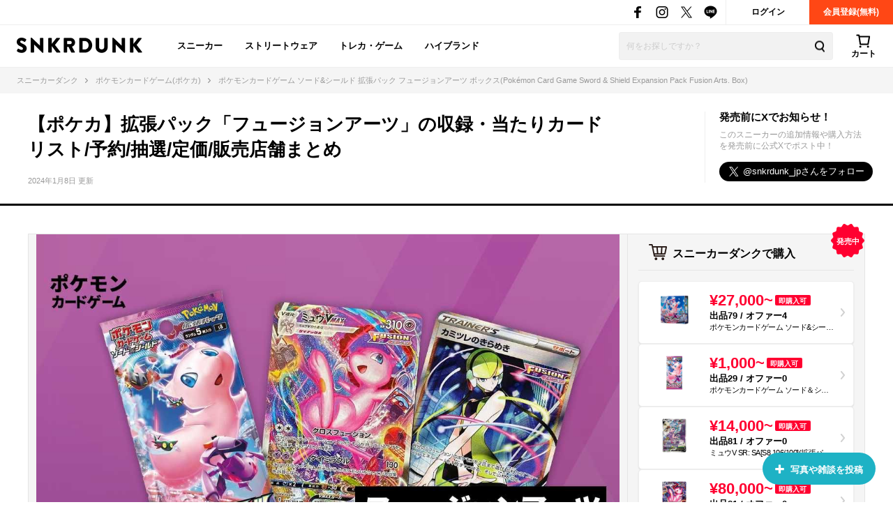

--- FILE ---
content_type: text/html; charset=utf-8
request_url: https://snkrdunk.com/articles/11608/?slide=right
body_size: 168918
content:



<!DOCTYPE html>

<html lang="ja">

<head>
	<meta charset="UTF-8">
	<meta name="viewport" content="initial-scale=1.0,minimum-scale=1.0,user-scalable=no">
	<title>【ポケカ】拡張パック「フュージョンアーツ」の収録・当たりカードリスト/予約/抽選/定価/販売店舗まとめ | スニーカーダンク</title>
	<script type="application/ld+json">
		{
			"@context": "https://schema.org",
			"@graph": [
				{
					"@type": "Organization",
					"name": "SNKRDUNK",
					"alternateName": [
						"スニダン",
						"スニーカーダンク"
					],
					"url": "https://snkrdunk.com/",
					"logo": "https://cdn.snkrdunk.com/images/index/favicon.ico"
				},
				{
					"@type": "WebSite",
					"name": "SNKRDUNK",
					"url": "https://snkrdunk.com/"
				}
			]
		}
	</script>
	

	<script type="text/javascript">
		window.dataLayer = window.dataLayer || [];
	
		dataLayer.push({"department":"hobby"});
	
	
	</script>

	
	<script>(function(w,d,s,l,i,p){w[l]=w[l]||[];w[l].push({'gtm.start':
	new Date().getTime(),event:'gtm.js'});var f=d.getElementsByTagName(s)[0],
	j=d.createElement(s),dl=l!='dataLayer'?'&l='+l:'';j.async=true;j.src=
	'https://www.googletagmanager.com/gtm.js?id='+i+dl+p;f.parentNode.insertBefore(j,f);
	})(window,document,'script','dataLayer','GTM-M333V5L', '');</script>
	


	
	<meta name="description" content="【ポケカ】拡張パック「フュージョンアーツ」の収録・当たりカードリスト/予約/抽選/定価/販売店舗まとめについてまとめた記事">
	<meta name="keywords" content="">
	<meta property="fb:app_id" content="175340102674327">
	<meta property="og:description" content="【ポケカ】拡張パック「フュージョンアーツ」の収録・当たりカードリスト/予約/抽選/定価/販売店舗まとめについてまとめた記事">
  
	  
	    <meta property="og:image" content="https://cdn.snkrdunk.com/uploads/media/20240108014936-0.jpeg">
	  
	
	<meta property="og:title" content="【ポケカ】拡張パック「フュージョンアーツ」の収録・当たりカードリスト/予約/抽選/定価/販売店舗まとめ | スニーカーダンク">
	<meta property="og:type" content="website">
	
	<meta name="twitter:card" content="summary_large_image">
	<meta name="twitter:site" content="@snkrdunk_jp">
	<meta name="twitter:title" content="【ポケカ】拡張パック「フュージョンアーツ」の収録・当たりカードリスト/予約/抽選/定価/販売店舗まとめ | スニーカーダンク">
	<meta name="twitter:description" content="【ポケカ】拡張パック「フュージョンアーツ」の収録・当たりカードリスト/予約/抽選/定価/販売店舗まとめについてまとめた記事">
	<meta name="snkrdunk:title" content="【ポケカ】拡張パック「フュージョンアーツ」の収録・当たりカードリスト/予約/抽選/定価/販売店舗まとめ">
	
	
	
	
	
	
	
	
	
	
	
	
  
	  
	    <meta name="twitter:image" content="https://cdn.snkrdunk.com/uploads/media/20240108014936-0.jpeg">
	  
	
	<meta name="thumbnail" content="https://cdn.snkrdunk.com/uploads/media/20240108014936-0.jpeg" />

	<link rel="canonical" href="https://snkrdunk.com/articles/11608/"><link rel="icon" type="image/x-icon" href="https://assets.snkrdunk.com/5f04a06abe82a0f/img/common/favicon.ico">
	<link rel="stylesheet" href="//maxcdn.bootstrapcdn.com/font-awesome/4.7.0/css/font-awesome.min.css">

	
	
	<link rel="stylesheet" href="https://assets.snkrdunk.com/5f04a06abe82a0f/css/common/reset.css">
	<link rel="stylesheet" href="https://assets.snkrdunk.com/5f04a06abe82a0f/css/common/common.css">
	<link rel="stylesheet" href="https://assets.snkrdunk.com/5f04a06abe82a0f/css/common/parts.css">
  
	<link rel="stylesheet" href="https://assets.snkrdunk.com/5f04a06abe82a0f/css/pc/common/wrap.css">
	<link rel="stylesheet" href="https://assets.snkrdunk.com/5f04a06abe82a0f/css/pc/common/button.css">
	<link rel="stylesheet" href="https://assets.snkrdunk.com/5f04a06abe82a0f/css/pc/common/form.css">
	<link rel="stylesheet" href="https://assets.snkrdunk.com/5f04a06abe82a0f/css/pc/common/label.css">
	<link rel="stylesheet" href="https://assets.snkrdunk.com/5f04a06abe82a0f/css/pc/common/pager.css">
	<link rel="stylesheet" href="https://assets.snkrdunk.com/5f04a06abe82a0f/css/pc/common/title.css">
	<link rel="stylesheet" href="https://assets.snkrdunk.com/5f04a06abe82a0f/css/pc/common/tag.css">
	<link rel="stylesheet" href="https://assets.snkrdunk.com/5f04a06abe82a0f/css/pc/components/plain.css">
	<link rel="stylesheet" href="https://assets.snkrdunk.com/5f04a06abe82a0f/css/pc/common/text-list.css">
	<link rel="stylesheet" href="https://assets.snkrdunk.com/5f04a06abe82a0f/css/pc/common/popup.css">
  
	<script type="text/javascript" src="https://ajax.googleapis.com/ajax/libs/jquery/1.12.4/jquery.min.js"></script>
  <script type="text/javascript" src="https://assets.snkrdunk.com/5f04a06abe82a0f/js/common/toggle.js" defer></script>
  <script type="text/javascript" src="https://assets.snkrdunk.com/5f04a06abe82a0f/js/common/scroll-recommend.js" defer></script>
  <script type="text/javascript" src="https://assets.snkrdunk.com/5f04a06abe82a0f/js/common/textarea.js" defer></script>
	<script src="https://assets.snkrdunk.com/5f04a06abe82a0f/js/common/img-onerror.js" defer></script>
	
	<script src="https://assets.snkrdunk.com/5f04a06abe82a0f/js/common/axios.min.js" defer></script>
	<script src="https://assets.snkrdunk.com/5f04a06abe82a0f/js/vendor/lazysizes.min.js" defer></script>
	
	
	<link rel="stylesheet" href="https://assets.snkrdunk.com/5f04a06abe82a0f/css/pc/components/header.css">
	<link rel="stylesheet" href="https://assets.snkrdunk.com/5f04a06abe82a0f/css/pc/page/search.css">
	<link rel="stylesheet" href="https://assets.snkrdunk.com/5f04a06abe82a0f/js/vue3/styles/vue_pc_header.css">

	
	<link rel="stylesheet" href="https://assets.snkrdunk.com/5f04a06abe82a0f/css/pc/components/breadcrumb.css">

	
	<link rel="stylesheet" href="https://assets.snkrdunk.com/5f04a06abe82a0f/css/pc/components/side.css">

	
<link rel="stylesheet" href="https://assets.snkrdunk.com/5f04a06abe82a0f/css/pc/components/footer.css">
<link rel="stylesheet" href="https://assets.snkrdunk.com/5f04a06abe82a0f/js/vue3/styles/vue_pc_footer.css">
<link rel="stylesheet" href="https://assets.snkrdunk.com/5f04a06abe82a0f/js/vue3/styles/vue_channel_talk.css">

	
	<link rel="stylesheet" href="https://assets.snkrdunk.com/5f04a06abe82a0f/css/pc/components/recommend-box-bottom-fix.css">

	<link rel="stylesheet" href="https://assets.snkrdunk.com/5f04a06abe82a0f/css/pc/components/page-header.css">
	<link rel="stylesheet" href="https://assets.snkrdunk.com/5f04a06abe82a0f/css/pc/components/post-list.css">
	<link rel="stylesheet" href="https://assets.snkrdunk.com/5f04a06abe82a0f/css/pc/page/post.css">
	<link rel="stylesheet" href="https://assets.snkrdunk.com/5f04a06abe82a0f/css/pc/page/sneaker-detail.css">
	<link rel="stylesheet" href="https://assets.snkrdunk.com/5f04a06abe82a0f/css/pc/page/article.css">
	<link rel="stylesheet" href="https://assets.snkrdunk.com/5f04a06abe82a0f/js/vue3/styles/vue_pc_article.css">


</head>
<body>
	


<noscript><iframe src="https://www.googletagmanager.com/ns.html?id=GTM-M333V5L"
height="0" width="0" style="display:none;visibility:hidden"></iframe></noscript>



	
	<div id="fb-root"></div>
	<script>
		(function(d, s, id) {
			var js, fjs = d.getElementsByTagName(s)[0];
			if (d.getElementById(id)) return;
			js = d.createElement(s); js.id = id;
			js.src = "//connect.facebook.net/ja_JP/sdk.js#xfbml=1&version=v2.8&appId=";
			fjs.parentNode.insertBefore(js, fjs);
		}(document, 'script', 'facebook-jssdk'));
	</script>


<script type="text/javascript" src="https://assets.snkrdunk.com/5f04a06abe82a0f/js/pc/pc-img-slider.js" defer></script>


<header id="header">
	<div class="header-first-wrapper clearfix"><p class="description text"></p>
<div class="btn-box clearfix"><a href="/accounts/login/" class="btn login-btn opacity-link">ログイン</a>
	<a href="/accounts/signup/" class="btn registration-btn opacity-link">会員登録(無料)</a></div>

		
<div class="sns-box">
	<a href="https://www.facebook.com/snkrdunk/" target="_blank" class="sns-btn opacity-link">
		<img class="lazyload" src="[data-uri]" data-src="https://assets.snkrdunk.com/5f04a06abe82a0f/img/common/global-header/header-icon-sns-facebook.png" alt="スニーカーダンク公式フェイスブック">
	</a>
	<a href="https://www.instagram.com/snkrdunk_jp/" target="_blank" class="sns-btn opacity-link">
		<img class="lazyload" src="[data-uri]" data-src="https://assets.snkrdunk.com/5f04a06abe82a0f/img/common/global-header/header-icon-sns-instagram.png" alt="スニーカーダンク公式インスタグラム">
	</a>
	<a href="https://twitter.com/snkrdunk_jp" target="_blank" class="sns-btn opacity-link">
		<img class="lazyload" src="[data-uri]" data-src="https://assets.snkrdunk.com/5f04a06abe82a0f/img/common/global-header/header-icon-sns-twitter.png" alt="スニーカーダンク公式エックス">
	</a>
	<a href="https://line.me/R/ti/p/%40gya6708a" target="_blank" class="sns-btn opacity-link">
		<img class="lazyload" src="[data-uri]" data-src="https://assets.snkrdunk.com/5f04a06abe82a0f/img/common/global-header/header-icon-sns-line.png" alt="スニーカーダンク公式ライン">
	</a>
</div>

	</div>
	<div class="header-second-wrapper clearfix">
		
<div class="header-logo">
	<a href="/" id="logo" class="opacity-link">
		<img class="lazyload" src="[data-uri]" data-src="https://assets.snkrdunk.com/5f04a06abe82a0f/img/common/global-header/header-logo-snkrdunk.png" alt="スニーカーダンク(SNKRDUNK)">
	</a>
</div>

		
<div id="cart">
	<cart></cart>
</div>
<script type="module" src="https://assets.snkrdunk.com/5f04a06abe82a0f/js/vue3/vue_pc_header.js" defer></script>

		
<div class="search-box">
	<form action="/search" method="get" class="search-box-form">
		<input name="keywords" class="input-search" type="text" placeholder="何をお探しですか？" autocomplete="off" value="">
		<button type="reset" name="search-del" class="search-del"><span class="icon-del">削除する</span></button>
		<button class="button-search opacity-link" type="submit">
			<img class="lazyload" src="[data-uri]" data-src="https://assets.snkrdunk.com/5f04a06abe82a0f/img/common/global-header/header-icon-search.png" alt="検索">
		</button>
	</form>
</div>

		
<nav id="gnav-pc">
	<ul>
		<li class="gnav-pc-item">
		<a href="/departments/sneaker">スニーカー</a>
		</li>
		<li class="gnav-pc-item">
		<a href="/departments/apparel">ストリートウェア</a>
		</li>
		<li class="gnav-pc-item">
		<a href="/departments/hobby">トレカ・ゲーム</a>
		</li>
		<li class="gnav-pc-item">
		<a href="/departments/luxury">ハイブランド</a>
		</li>
	</ul>
</nav>

	</div>
</header>


<div class="breadcrumb breadcrumb-top">
	<ol itemscope itemtype="http://schema.org/BreadcrumbList">
		
		
			<li itemprop="itemListElement" itemscope itemtype="http://schema.org/ListItem">
				<a href="/" itemprop="item" class="opacity-link"><span itemprop="name">スニーカーダンク</span></a>
				<meta itemprop="position" content="1" />
			</li>
		
		
			<li itemprop="itemListElement" itemscope itemtype="http://schema.org/ListItem">
				<a href="/brands/pokemon/" itemprop="item" class="opacity-link"><span itemprop="name">ポケモンカードゲーム(ポケカ)</span></a>
				<meta itemprop="position" content="2" />
			</li>
		
		
			<li itemprop="itemListElement" itemscope itemtype="http://schema.org/ListItem">
				<span itemprop="name">ポケモンカードゲーム ソード&amp;シールド 拡張パック フュージョンアーツ ボックス(Pokémon Card Game  Sword &amp; Shield Expansion Pack Fusion Arts. Box)</span>
				<meta itemprop="position" content="3" />
			</li>
		</ol>
</div>

<div class="colum-1-header mb-40">
	<div class="article-header">
		<div class="page-header wrap-1200 clearfix">
			<div class="left-box">
				<h1 class="page-title" itemprop="headline">【ポケカ】拡張パック「フュージョンアーツ」の収録・当たりカードリスト/予約/抽選/定価/販売店舗まとめ</h1>
				<p class="page-date" itemprop="datePublished" datetime="2024-01-08T10:50">2024年1月8日 更新</p>
			</div>
			<div class="right-box">
				<p class="sns-title">発売前にXでお知らせ！</p>
				<p class="sns-detail-text">このスニーカーの追加情報や購入方法を発売前に公式Xでポスト中！</p>
				<a href="https://twitter.com/snkrdunk_jp?ref_src=twsrc%5Etfw" class="twitter-follow-button" data-size="large" data-lang="ja" data-dnt="true" data-show-count="false">Follow @snkrdunk_jp</a><script async src="https://platform.twitter.com/widgets.js" charset="utf-8"></script>
			</div>
		</div>
	</div>
</div>

<div id="content" class="clearfix">
	<div class="wrap-1200 clearfix">
		<div id="content-main" itemprop="text">
			<article class="article-wrap">
		
				
		
				<div class="article-main-img">
					
					

					<tiny-slider :mouse-drag="true" :auto-play="false" items="1" :nav="true" :lazyload="true">
						
							
							<div>
								<a href="#1">
									<img style="width:100%;object-fit: contain;" class="tns-lazy-img" src="https://assets.snkrdunk.com/5f04a06abe82a0f/img/common/loading.png" data-src="https://cdn.snkrdunk.com/uploads/media/20240108014936-0.jpeg" alt="【ポケカ】拡張パック「フュージョンアーツ」の収録・当たりカードリスト/予約/抽選/定価/販売店舗まとめ 1枚目">
								</a>
								
							</div>
						
					</tiny-slider>
				</div>
				

				
				<div class="article-content">
					<article-content
						:sneakers="[]"
						:apparels="[{&#34;id&#34;:14024,&#34;productId&#34;:0,&#34;accessories&#34;:&#34;LABメモ 転送不要&#34;,&#34;hasNotAccessories&#34;:false,&#34;productNumber&#34;:&#34;pkmn-37&#34;,&#34;officialProductNumber&#34;:&#34;&#34;,&#34;name&#34;:&#34;Pokémon Card Game  Sword \u0026 Shield Expansion Pack Fusion Arts. Box&#34;,&#34;localizedName&#34;:&#34;ポケモンカードゲーム ソード\u0026シールド 拡張パック フュージョンアーツ ボックス&#34;,&#34;primaryMedia&#34;:{&#34;id&#34;:2016499,&#34;imageUrl&#34;:&#34;https://cdn.snkrdunk.com/upload_bg_removed/20251031060422-0.webp&#34;,&#34;type&#34;:2},&#34;medias&#34;:[],&#34;colorName&#34;:&#34;Box&#34;,&#34;colorLocalizedName&#34;:&#34;ボックス&#34;,&#34;releasedAt&#34;:&#34;2021-09-23T15:00:00Z&#34;,&#34;displayReleasedAt&#34;:&#34;2021年9月24日&#34;,&#34;displayReleaseDay&#34;:&#34;9/24&#34;,&#34;regularPrice&#34;:4950,&#34;minPrice&#34;:27000,&#34;totalListingCount&#34;:79,&#34;totalListingCountText&#34;:&#34;79&#34;,&#34;maxPrice&#34;:905000,&#34;totalOfferCount&#34;:4,&#34;totalOfferCountText&#34;:&#34;4&#34;,&#34;displayRegularPrice&#34;:&#34;¥4,950&#34;,&#34;displayPrice&#34;:&#34;¥27,000&#34;,&#34;canResale&#34;:true,&#34;isUsedListingDisabled&#34;:true,&#34;brands&#34;:[{&#34;id&#34;:&#34;pokemon&#34;,&#34;name&#34;:&#34;Pokemon Card Game&#34;,&#34;localizedName&#34;:&#34;&#34;,&#34;description&#34;:&#34;&#34;,&#34;metaDescription&#34;:&#34;&#34;,&#34;title&#34;:&#34;&#34;,&#34;headDescription&#34;:&#34;&#34;,&#34;headContent&#34;:&#34;&#34;,&#34;mobileHeadContent&#34;:&#34;&#34;,&#34;tailContent&#34;:&#34;&#34;,&#34;mobileTailContent&#34;:&#34;&#34;,&#34;apparelSellCaution&#34;:&#34;&#34;,&#34;hideArticleRanking&#34;:false,&#34;departments&#34;:[]}],&#34;sizes&#34;:[],&#34;categories&#34;:[],&#34;subCategories&#34;:[],&#34;departmentName&#34;:&#34;hobby&#34;,&#34;description&#34;:&#34;&#34;,&#34;sizeChartMedia&#34;:{&#34;id&#34;:0,&#34;imageUrl&#34;:&#34;https://cdn.snkrdunk.com/uploads/media/&#34;,&#34;type&#34;:-1},&#34;primaryDistributionMedia&#34;:{&#34;id&#34;:0,&#34;imageUrl&#34;:&#34;https://cdn.snkrdunk.com/uploads/media/&#34;,&#34;type&#34;:-1},&#34;freeReleaseText&#34;:&#34;&#34;,&#34;isNewRelease&#34;:false,&#34;isReleased&#34;:true,&#34;hasPrivateBrandListings&#34;:false,&#34;isListingDisabled&#34;:false,&#34;isPrivateBrand&#34;:false,&#34;isPrivateBrandStock&#34;:false,&#34;isExclusive&#34;:false,&#34;isOfficialSales&#34;:false,&#34;limitedSalesCampaignId&#34;:0,&#34;canShipToday&#34;:true,&#34;sellCaution&#34;:&#34;&#34;,&#34;apparelInfo&#34;:{&#34;isTradingCard&#34;:false},&#34;hsCode&#34;:&#34;9504.40&#34;,&#34;createdAt&#34;:&#34;2021-09-20T07:42:14Z&#34;,&#34;updatedAt&#34;:&#34;2025-10-31T06:04:41Z&#34;},{&#34;id&#34;:88168,&#34;productId&#34;:0,&#34;accessories&#34;:&#34;&#34;,&#34;hasNotAccessories&#34;:false,&#34;productNumber&#34;:&#34;pkmn-37&#34;,&#34;officialProductNumber&#34;:&#34;pkmn-37-p&#34;,&#34;name&#34;:&#34;Pokemon Card Game Sword \u0026 Shield Expansion Pack Fusion Arts. Pack&#34;,&#34;localizedName&#34;:&#34;ポケモンカードゲーム ソード＆シールド 拡張パック フュージョンアーツ パック&#34;,&#34;primaryMedia&#34;:{&#34;id&#34;:1069718,&#34;imageUrl&#34;:&#34;https://cdn.snkrdunk.com/upload_bg_removed/20240517020849-0.webp&#34;,&#34;type&#34;:2},&#34;medias&#34;:[],&#34;colorName&#34;:&#34;Pack&#34;,&#34;colorLocalizedName&#34;:&#34;パック&#34;,&#34;releasedAt&#34;:&#34;2021-09-23T06:00:00Z&#34;,&#34;displayReleasedAt&#34;:&#34;2021年9月23日&#34;,&#34;displayReleaseDay&#34;:&#34;9/23&#34;,&#34;regularPrice&#34;:165,&#34;minPrice&#34;:1000,&#34;totalListingCount&#34;:29,&#34;totalListingCountText&#34;:&#34;29&#34;,&#34;maxPrice&#34;:49000,&#34;totalOfferCount&#34;:0,&#34;totalOfferCountText&#34;:&#34;0&#34;,&#34;displayRegularPrice&#34;:&#34;¥165&#34;,&#34;displayPrice&#34;:&#34;¥1,000&#34;,&#34;canResale&#34;:true,&#34;isUsedListingDisabled&#34;:true,&#34;brands&#34;:[{&#34;id&#34;:&#34;pokemon&#34;,&#34;name&#34;:&#34;Pokemon Card Game&#34;,&#34;localizedName&#34;:&#34;&#34;,&#34;description&#34;:&#34;&#34;,&#34;metaDescription&#34;:&#34;&#34;,&#34;title&#34;:&#34;&#34;,&#34;headDescription&#34;:&#34;&#34;,&#34;headContent&#34;:&#34;&#34;,&#34;mobileHeadContent&#34;:&#34;&#34;,&#34;tailContent&#34;:&#34;&#34;,&#34;mobileTailContent&#34;:&#34;&#34;,&#34;apparelSellCaution&#34;:&#34;&#34;,&#34;hideArticleRanking&#34;:false,&#34;departments&#34;:[]}],&#34;sizes&#34;:[],&#34;categories&#34;:[],&#34;subCategories&#34;:[],&#34;departmentName&#34;:&#34;hobby&#34;,&#34;description&#34;:&#34;&#34;,&#34;sizeChartMedia&#34;:{&#34;id&#34;:0,&#34;imageUrl&#34;:&#34;https://cdn.snkrdunk.com/uploads/media/&#34;,&#34;type&#34;:-1},&#34;primaryDistributionMedia&#34;:{&#34;id&#34;:0,&#34;imageUrl&#34;:&#34;https://cdn.snkrdunk.com/uploads/media/&#34;,&#34;type&#34;:-1},&#34;freeReleaseText&#34;:&#34;&#34;,&#34;isNewRelease&#34;:false,&#34;isReleased&#34;:true,&#34;hasPrivateBrandListings&#34;:false,&#34;isListingDisabled&#34;:false,&#34;isPrivateBrand&#34;:false,&#34;isPrivateBrandStock&#34;:false,&#34;isExclusive&#34;:false,&#34;isOfficialSales&#34;:false,&#34;limitedSalesCampaignId&#34;:0,&#34;canShipToday&#34;:true,&#34;sellCaution&#34;:&#34;&#34;,&#34;apparelInfo&#34;:{&#34;isTradingCard&#34;:false},&#34;hsCode&#34;:&#34;9504.40&#34;,&#34;createdAt&#34;:&#34;2022-07-15T08:02:23Z&#34;,&#34;updatedAt&#34;:&#34;2025-07-09T06:33:49Z&#34;},{&#34;id&#34;:91163,&#34;productId&#34;:0,&#34;accessories&#34;:&#34;&#34;,&#34;hasNotAccessories&#34;:false,&#34;productNumber&#34;:&#34;pkmn-tcg-76&#34;,&#34;officialProductNumber&#34;:&#34;&#34;,&#34;name&#34;:&#34;Mew V SR: SA[S8 106/100](Expansion Pack \&#34;Fusion Arts\&#34;)&#34;,&#34;localizedName&#34;:&#34;ミュウV SR: SA[S8 106/100](拡張パック「フュージョンアーツ」)&#34;,&#34;primaryMedia&#34;:{&#34;id&#34;:722224,&#34;imageUrl&#34;:&#34;https://cdn.snkrdunk.com/upload_bg_removed/20230713031736-1.webp&#34;,&#34;type&#34;:2},&#34;medias&#34;:[],&#34;colorName&#34;:&#34;-&#34;,&#34;colorLocalizedName&#34;:&#34;-&#34;,&#34;releasedAt&#34;:&#34;2021-09-23T15:00:00Z&#34;,&#34;displayReleasedAt&#34;:&#34;2021年9月24日&#34;,&#34;displayReleaseDay&#34;:&#34;9/24&#34;,&#34;regularPrice&#34;:null,&#34;minPrice&#34;:14000,&#34;totalListingCount&#34;:81,&#34;totalListingCountText&#34;:&#34;81&#34;,&#34;maxPrice&#34;:0,&#34;totalOfferCount&#34;:0,&#34;totalOfferCountText&#34;:&#34;0&#34;,&#34;displayRegularPrice&#34;:&#34;-&#34;,&#34;displayPrice&#34;:&#34;-&#34;,&#34;canResale&#34;:true,&#34;isUsedListingDisabled&#34;:false,&#34;brands&#34;:[{&#34;id&#34;:&#34;pokemon&#34;,&#34;name&#34;:&#34;Pokemon Card Game&#34;,&#34;localizedName&#34;:&#34;&#34;,&#34;description&#34;:&#34;&#34;,&#34;metaDescription&#34;:&#34;&#34;,&#34;title&#34;:&#34;&#34;,&#34;headDescription&#34;:&#34;&#34;,&#34;headContent&#34;:&#34;&#34;,&#34;mobileHeadContent&#34;:&#34;&#34;,&#34;tailContent&#34;:&#34;&#34;,&#34;mobileTailContent&#34;:&#34;&#34;,&#34;apparelSellCaution&#34;:&#34;&#34;,&#34;hideArticleRanking&#34;:false,&#34;departments&#34;:[]}],&#34;sizes&#34;:[],&#34;categories&#34;:[],&#34;subCategories&#34;:[],&#34;departmentName&#34;:&#34;hobby&#34;,&#34;description&#34;:&#34;&#34;,&#34;sizeChartMedia&#34;:{&#34;id&#34;:0,&#34;imageUrl&#34;:&#34;https://cdn.snkrdunk.com/uploads/media/&#34;,&#34;type&#34;:-1},&#34;primaryDistributionMedia&#34;:{&#34;id&#34;:0,&#34;imageUrl&#34;:&#34;https://cdn.snkrdunk.com/uploads/media/&#34;,&#34;type&#34;:-1},&#34;freeReleaseText&#34;:&#34;&#34;,&#34;isNewRelease&#34;:false,&#34;isReleased&#34;:true,&#34;hasPrivateBrandListings&#34;:false,&#34;isListingDisabled&#34;:false,&#34;isPrivateBrand&#34;:false,&#34;isPrivateBrandStock&#34;:false,&#34;isExclusive&#34;:false,&#34;isOfficialSales&#34;:false,&#34;limitedSalesCampaignId&#34;:0,&#34;canShipToday&#34;:true,&#34;sellCaution&#34;:&#34;&#34;,&#34;apparelInfo&#34;:{&#34;isTradingCard&#34;:false},&#34;hsCode&#34;:&#34;9504.40&#34;,&#34;createdAt&#34;:&#34;2022-08-15T01:20:43Z&#34;,&#34;updatedAt&#34;:&#34;2024-06-12T03:45:32Z&#34;},{&#34;id&#34;:93016,&#34;productId&#34;:0,&#34;accessories&#34;:&#34;&#34;,&#34;hasNotAccessories&#34;:false,&#34;productNumber&#34;:&#34;pkmn-tcg-S8-119&#34;,&#34;officialProductNumber&#34;:&#34;&#34;,&#34;name&#34;:&#34;Mew VMAX HR: SA[S8 119/100](Expansion Pack \&#34;Fusion Arts\&#34;)&#34;,&#34;localizedName&#34;:&#34;ミュウVMAX HR: SA[S8 119/100](拡張パック「フュージョンアーツ」)&#34;,&#34;primaryMedia&#34;:{&#34;id&#34;:680629,&#34;imageUrl&#34;:&#34;https://cdn.snkrdunk.com/upload_bg_removed/20230509040255-0.webp&#34;,&#34;type&#34;:2},&#34;medias&#34;:[],&#34;colorName&#34;:&#34;-&#34;,&#34;colorLocalizedName&#34;:&#34;-&#34;,&#34;releasedAt&#34;:&#34;2021-09-23T15:00:00Z&#34;,&#34;displayReleasedAt&#34;:&#34;2021年9月24日&#34;,&#34;displayReleaseDay&#34;:&#34;9/24&#34;,&#34;regularPrice&#34;:null,&#34;minPrice&#34;:80000,&#34;totalListingCount&#34;:81,&#34;totalListingCountText&#34;:&#34;81&#34;,&#34;maxPrice&#34;:0,&#34;totalOfferCount&#34;:0,&#34;totalOfferCountText&#34;:&#34;0&#34;,&#34;displayRegularPrice&#34;:&#34;-&#34;,&#34;displayPrice&#34;:&#34;-&#34;,&#34;canResale&#34;:true,&#34;isUsedListingDisabled&#34;:false,&#34;brands&#34;:[{&#34;id&#34;:&#34;pokemon&#34;,&#34;name&#34;:&#34;Pokemon Card Game&#34;,&#34;localizedName&#34;:&#34;&#34;,&#34;description&#34;:&#34;&#34;,&#34;metaDescription&#34;:&#34;&#34;,&#34;title&#34;:&#34;&#34;,&#34;headDescription&#34;:&#34;&#34;,&#34;headContent&#34;:&#34;&#34;,&#34;mobileHeadContent&#34;:&#34;&#34;,&#34;tailContent&#34;:&#34;&#34;,&#34;mobileTailContent&#34;:&#34;&#34;,&#34;apparelSellCaution&#34;:&#34;&#34;,&#34;hideArticleRanking&#34;:false,&#34;departments&#34;:[]}],&#34;sizes&#34;:[],&#34;categories&#34;:[],&#34;subCategories&#34;:[],&#34;departmentName&#34;:&#34;hobby&#34;,&#34;description&#34;:&#34;&#34;,&#34;sizeChartMedia&#34;:{&#34;id&#34;:0,&#34;imageUrl&#34;:&#34;https://cdn.snkrdunk.com/uploads/media/&#34;,&#34;type&#34;:-1},&#34;primaryDistributionMedia&#34;:{&#34;id&#34;:0,&#34;imageUrl&#34;:&#34;https://cdn.snkrdunk.com/uploads/media/&#34;,&#34;type&#34;:-1},&#34;freeReleaseText&#34;:&#34;&#34;,&#34;isNewRelease&#34;:false,&#34;isReleased&#34;:true,&#34;hasPrivateBrandListings&#34;:false,&#34;isListingDisabled&#34;:false,&#34;isPrivateBrand&#34;:false,&#34;isPrivateBrandStock&#34;:false,&#34;isExclusive&#34;:false,&#34;isOfficialSales&#34;:false,&#34;limitedSalesCampaignId&#34;:0,&#34;canShipToday&#34;:true,&#34;sellCaution&#34;:&#34;&#34;,&#34;apparelInfo&#34;:{&#34;isTradingCard&#34;:false},&#34;hsCode&#34;:&#34;9504.40&#34;,&#34;createdAt&#34;:&#34;2022-08-15T11:46:43Z&#34;,&#34;updatedAt&#34;:&#34;2024-12-27T01:30:05Z&#34;},{&#34;id&#34;:96577,&#34;productId&#34;:0,&#34;accessories&#34;:&#34;&#34;,&#34;hasNotAccessories&#34;:false,&#34;productNumber&#34;:&#34;pkmn-tcg-1565&#34;,&#34;officialProductNumber&#34;:&#34;&#34;,&#34;name&#34;:&#34;Genesect V SR: SA[S8 109/100](Expansion Pack\&#34;Fusion Arts\&#34;)&#34;,&#34;localizedName&#34;:&#34;ゲノセクトV SR: SA[S8 109/100](拡張パック「フュージョンアーツ」)&#34;,&#34;primaryMedia&#34;:{&#34;id&#34;:487184,&#34;imageUrl&#34;:&#34;https://cdn.snkrdunk.com/upload_bg_removed/20220915052041-0.webp&#34;,&#34;type&#34;:2},&#34;medias&#34;:[],&#34;colorName&#34;:&#34;-&#34;,&#34;colorLocalizedName&#34;:&#34;-&#34;,&#34;releasedAt&#34;:&#34;2021-09-23T15:00:00Z&#34;,&#34;displayReleasedAt&#34;:&#34;2021年9月24日&#34;,&#34;displayReleaseDay&#34;:&#34;9/24&#34;,&#34;regularPrice&#34;:null,&#34;minPrice&#34;:3000,&#34;totalListingCount&#34;:8,&#34;totalListingCountText&#34;:&#34;8&#34;,&#34;maxPrice&#34;:0,&#34;totalOfferCount&#34;:0,&#34;totalOfferCountText&#34;:&#34;0&#34;,&#34;displayRegularPrice&#34;:&#34;-&#34;,&#34;displayPrice&#34;:&#34;-&#34;,&#34;canResale&#34;:true,&#34;isUsedListingDisabled&#34;:false,&#34;brands&#34;:[{&#34;id&#34;:&#34;pokemon&#34;,&#34;name&#34;:&#34;Pokemon Card Game&#34;,&#34;localizedName&#34;:&#34;&#34;,&#34;description&#34;:&#34;&#34;,&#34;metaDescription&#34;:&#34;&#34;,&#34;title&#34;:&#34;&#34;,&#34;headDescription&#34;:&#34;&#34;,&#34;headContent&#34;:&#34;&#34;,&#34;mobileHeadContent&#34;:&#34;&#34;,&#34;tailContent&#34;:&#34;&#34;,&#34;mobileTailContent&#34;:&#34;&#34;,&#34;apparelSellCaution&#34;:&#34;&#34;,&#34;hideArticleRanking&#34;:false,&#34;departments&#34;:[]}],&#34;sizes&#34;:[],&#34;categories&#34;:[],&#34;subCategories&#34;:[],&#34;departmentName&#34;:&#34;hobby&#34;,&#34;description&#34;:&#34;&#34;,&#34;sizeChartMedia&#34;:{&#34;id&#34;:0,&#34;imageUrl&#34;:&#34;https://cdn.snkrdunk.com/uploads/media/&#34;,&#34;type&#34;:-1},&#34;primaryDistributionMedia&#34;:{&#34;id&#34;:0,&#34;imageUrl&#34;:&#34;https://cdn.snkrdunk.com/uploads/media/&#34;,&#34;type&#34;:-1},&#34;freeReleaseText&#34;:&#34;&#34;,&#34;isNewRelease&#34;:false,&#34;isReleased&#34;:true,&#34;hasPrivateBrandListings&#34;:false,&#34;isListingDisabled&#34;:false,&#34;isPrivateBrand&#34;:false,&#34;isPrivateBrandStock&#34;:false,&#34;isExclusive&#34;:false,&#34;isOfficialSales&#34;:false,&#34;limitedSalesCampaignId&#34;:0,&#34;canShipToday&#34;:true,&#34;sellCaution&#34;:&#34;&#34;,&#34;apparelInfo&#34;:{&#34;isTradingCard&#34;:false},&#34;hsCode&#34;:&#34;9504.40&#34;,&#34;createdAt&#34;:&#34;2022-09-15T05:21:47Z&#34;,&#34;updatedAt&#34;:&#34;2023-09-25T09:48:25Z&#34;}]"
					>
					</article-content>
						<p>ポケモン カードゲーム ソード&シールドから、人気ポケモンであるミュウのビジュアルが印象的な「フュージョンアーツ」が登場！</p>


<div class="article-index" style="background-color:#f5f5f5; border:solid 1px #DFDFDF; padding:10px;">
<p style="margin: 0 0 0 0;"><strong>目次</strong></p>
<ul style="margin: 0px 0px 0px 20px;">
<li><a href="#0">▼「フュージョンアーツ」の特徴</a></li>
<li><a href="#1">▼「フュージョンアーツ」当たりカード</a></li>
<li><a href="#2">▼「フュージョンアーツ」収録カード一覧</a></li>
<li><a href="#reserve">▼「フュージョンアーツ」の予約・抽選情報</a></li>
<li><a href="#3">▼  商品情報</a></li>
<li><a href="#kanren">▼  関連記事</a></li>
</ul>
</div>


<h2 id="0">「フュージョンアーツ」の特徴</h2>

<p>本作はソード&シールド最新弾から、Fusion(フュージョン)というバトルスタイルをテーマにしたポケモンが登場する。</p>
<p>看板ポケモンとして登場する「ミュウVMAX」や「フーパV」、「ゲノセクトV」など、強力なFusion(フュージョン)スタイルのポケモンが多数収録。</p>
<p>そのほかにも「シャンデラVMAX」が登場するなど、デッキ強化にはもってこいの最新弾となっている。</p>




<h2 id="1">「フュージョンアーツ」当たりカード</h2>
<table style="width: 100%; font-size: 12px;"><tbody>
<tr><td style="text-align: center; padding: 10px; width: 33%;"><p style="margin: 0;"><strong>シャンデラVMAX RRR</strong></p><div><img src="https://cdn.snkrdunk.com/uploads/media/20221022081707-4.jpeg" alt="" style="margin: 0;"></div></td>
<td style="text-align: center; padding: 10px; width: 33%;"><p style="margin: 0;"><strong>パルスワンVMAX RRR</strong></p><div><img src="https://cdn.snkrdunk.com/uploads/media/20221022082621-4.jpeg" alt="" style="margin: 0;"></div></td>
<td style="text-align: center; padding: 10px; width: 33%;"><p style="margin: 0;"><strong>ミュウVMAX RRR</strong></p><div><img src="https://cdn.snkrdunk.com/uploads/media/20221022082739-4.jpeg" alt="" style="margin: 0;"></div></td></tr>
<tr><td style="text-align: center; padding: 10px; width: 33%;"><p style="margin: 0;"><strong>ヨクバリスVMAX RRR</strong></p><div><img src="https://cdn.snkrdunk.com/uploads/media/20221022084326-0.jpeg" alt="" style="margin: 0;"></div></td>
<td style="text-align: center; padding: 10px; width: 33%;"><p style="margin: 0;"><strong>アマージョV RR</strong></p><div><img src="https://cdn.snkrdunk.com/uploads/media/20221022081706-0.jpeg" alt="" style="margin: 0;"></div></td>
<td style="text-align: center; padding: 10px; width: 33%;"><p style="margin: 0;"><strong>シャンデラV RR</strong></p><div><img src="https://cdn.snkrdunk.com/uploads/media/20221022081706-3.jpeg" alt="" style="margin: 0;"></div></td></tr>
<tr><td style="text-align: center; padding: 10px; width: 33%;"><p style="margin: 0;"><strong>ケケンカニV RR</strong></p><div><img src="https://cdn.snkrdunk.com/uploads/media/20221022082213-0.jpeg" alt="" style="margin: 0;"></div></td>
<td style="text-align: center; padding: 10px; width: 33%;"><p style="margin: 0;"><strong>パルスワンV RR</strong></p><div><img src="https://cdn.snkrdunk.com/uploads/media/20221022082620-3.jpeg" alt="" style="margin: 0;"></div></td>
<td style="text-align: center; padding: 10px; width: 33%;"><p style="margin: 0;"><strong>ミュウV RR</strong></p><div><img src="https://cdn.snkrdunk.com/uploads/media/20221022082738-3.jpeg" alt="" style="margin: 0;"></div></td></tr>
<tr><td style="text-align: center; padding: 10px; width: 33%;"><p style="margin: 0;"><strong>フーパV RR</strong></p><div><img src="https://cdn.snkrdunk.com/uploads/media/20221022083642-0.jpeg" alt="" style="margin: 0;"></div></td>
<td style="text-align: center; padding: 10px; width: 33%;"><p style="margin: 0;"><strong>ゲノセクトV RR</strong></p><div><img src="https://cdn.snkrdunk.com/uploads/media/20221022083643-3.jpeg" alt="" style="margin: 0;"></div></td>
<td style="text-align: center; padding: 10px; width: 33%;"><p style="margin: 0;"><strong>ヨクバリスV RR</strong></p><div><img src="https://cdn.snkrdunk.com/uploads/media/20221022084241-4.jpeg" alt="" style="margin: 0;"></div></td></tr>
<tr><td style="text-align: center; padding: 10px; width: 33%;"><p style="margin: 0;"><strong>バタフリー R</strong></p><div><img src="https://cdn.snkrdunk.com/uploads/media/20221022081025-2.jpeg" alt="" style="margin: 0;"></div></td>
<td style="text-align: center; padding: 10px; width: 33%;"><p style="margin: 0;"><strong>スターミー R</strong></p><div><img src="https://cdn.snkrdunk.com/uploads/media/20221022081813-3.jpeg" alt="" style="margin: 0;"></div></td>
<td style="text-align: center; padding: 10px; width: 33%;"><p style="margin: 0;"><strong>オーダイル R</strong></p><div><img src="https://cdn.snkrdunk.com/uploads/media/20221022082125-1.jpeg" alt="" style="margin: 0;"></div></td></tr>
<tr><td style="text-align: center; padding: 10px; width: 33%;"><p style="margin: 0;"><strong>ストリンダー R</strong></p><div><img src="https://cdn.snkrdunk.com/uploads/media/20221022082738-1.jpeg" alt="" style="margin: 0;"></div></td>
<td style="text-align: center; padding: 10px; width: 33%;"><p style="margin: 0;"><strong>デオキシス R</strong></p><div><img src="https://cdn.snkrdunk.com/uploads/media/20221022083000-4.jpeg" alt="" style="margin: 0;"></div></td>
<td style="text-align: center; padding: 10px; width: 33%;"><p style="margin: 0;"><strong>ドラパルト R</strong></p><div><img src="https://cdn.snkrdunk.com/uploads/media/20221022083155-0.jpeg" alt="" style="margin: 0;"></div></td></tr>
<tr><td style="text-align: center; padding: 10px; width: 33%;"><p style="margin: 0;"><strong>ハガネール R</strong></p><div><img src="https://cdn.snkrdunk.com/uploads/media/20221022083257-0.jpeg" alt="" style="margin: 0;"></div></td>
<td style="text-align: center; padding: 10px; width: 33%;"><p style="margin: 0;"><strong>ガラル タチフサグマ R</strong></p><div><img src="https://cdn.snkrdunk.com/uploads/media/20221022083546-0.jpeg" alt="" style="margin: 0;"></div></td>
<td style="text-align: center; padding: 10px; width: 33%;"><p style="margin: 0;"><strong>メルメタル R</strong></p><div><img src="https://cdn.snkrdunk.com/uploads/media/20221022083753-1.jpeg" alt="" style="margin: 0;"></div></td></tr>
<tr><td style="text-align: center; padding: 10px; width: 33%;"><p style="margin: 0;"><strong>ラティオス R</strong></p><div><img src="https://cdn.snkrdunk.com/uploads/media/20221022083753-4.jpeg" alt="" style="margin: 0;"></div></td>
<td style="text-align: center; padding: 10px; width: 33%;"><p style="margin: 0;"><strong>アマージョV SR</strong></p><div><img src="https://cdn.snkrdunk.com/uploads/media/20221022084822-0.jpeg" alt="" style="margin: 0;"></div></td>
<td style="text-align: center; padding: 10px; width: 33%;"><p style="margin: 0;"><strong>シャンデラV SR</strong></p><div><img src="https://cdn.snkrdunk.com/uploads/media/20221022084822-1.jpeg" alt="" style="margin: 0;"></div></td></tr>
<tr><td style="text-align: center; padding: 10px; width: 33%;"><p style="margin: 0;"><strong>ケケンカニV SR</strong></p><div><img src="https://cdn.snkrdunk.com/uploads/media/20221022084822-2.jpeg" alt="" style="margin: 0;"></div></td>
<td style="text-align: center; padding: 10px; width: 33%;"><p style="margin: 0;"><strong>パルスワンV SR</strong></p><div><img src="https://cdn.snkrdunk.com/uploads/media/20221022084822-3.jpeg" alt="" style="margin: 0;"></div></td>
<td style="text-align: center; padding: 10px; width: 33%;"><p style="margin: 0;"><strong>ミュウV SR</strong></p><div><img src="https://cdn.snkrdunk.com/uploads/media/20221022084822-4.jpeg" alt="" style="margin: 0;"></div><a href="https://snkrdunk.com/apparels/96582?slide=right" alt="" style="display: block; padding: 13px; border-radius: 6px; background-color: #fff; color: #000; font-weight: bold; line-height: 1.2rem; border: 1px solid #000;">詳細を見る</a></td></tr>
<tr><td style="text-align: center; padding: 10px; width: 33%;"><p style="margin: 0;"><strong>ミュウV SR</strong></p><div><img src="https://cdn.snkrdunk.com/uploads/media/20221022084939-0.jpeg" alt="" style="margin: 0;"></div><a href="https://snkrdunk.com/apparels/91163?slide=right" alt="" style="display: block; padding: 13px; border-radius: 6px; background-color: #fff; color: #000; font-weight: bold; line-height: 1.2rem; border: 1px solid #000;">詳細を見る</a></td>
<td style="text-align: center; padding: 10px; width: 33%;"><p style="margin: 0;"><strong>フーパV SR</strong></p><div><img src="https://cdn.snkrdunk.com/uploads/media/20221022084939-1.jpeg" alt="" style="margin: 0;"></div></td>
<td style="text-align: center; padding: 10px; width: 33%;"><p style="margin: 0;"><strong>ゲノセクトV SR</strong></p><div><img src="https://cdn.snkrdunk.com/uploads/media/20221022084939-2.jpeg" alt="" style="margin: 0;"></div><a href="https://snkrdunk.com/apparels/96579?slide=right" alt="" style="display: block; padding: 13px; border-radius: 6px; background-color: #fff; color: #000; font-weight: bold; line-height: 1.2rem; border: 1px solid #000;">詳細を見る</a></td></tr>
<tr><td style="text-align: center; padding: 10px; width: 33%;"><p style="margin: 0;"><strong>ゲノセクトV SR</strong></p><div><img src="https://cdn.snkrdunk.com/uploads/media/20221022084939-3.jpeg" alt="" style="margin: 0;"></div><a href="https://snkrdunk.com/apparels/96577?slide=right" alt="" style="display: block; padding: 13px; border-radius: 6px; background-color: #fff; color: #000; font-weight: bold; line-height: 1.2rem; border: 1px solid #000;">詳細を見る</a></td>
<td style="text-align: center; padding: 10px; width: 33%;"><p style="margin: 0;"><strong>ヨクバリスV SR</strong></p><div><img src="https://cdn.snkrdunk.com/uploads/media/20221022084939-4.jpeg" alt="" style="margin: 0;"></div></td>
<td style="text-align: center; padding: 10px; width: 33%;"><p style="margin: 0;"><strong>ヨクバリスV SR</strong></p><div><img src="https://cdn.snkrdunk.com/uploads/media/20221022085230-0.jpeg" alt="" style="margin: 0;"></div><a href="https://snkrdunk.com/apparels/96578?slide=right" alt="" style="display: block; padding: 13px; border-radius: 6px; background-color: #fff; color: #000; font-weight: bold; line-height: 1.2rem; border: 1px solid #000;">詳細を見る</a></td></tr>
<tr><td style="text-align: center; padding: 10px; width: 33%;"><p style="margin: 0;"><strong>カゲツ SR</strong></p><div><img src="https://cdn.snkrdunk.com/uploads/media/20221022085230-1.jpeg" alt="" style="margin: 0;"></div></td>
<td style="text-align: center; padding: 10px; width: 33%;"><p style="margin: 0;"><strong>カミツレのきらめき SR</strong></p><div><img src="https://cdn.snkrdunk.com/uploads/media/20221022085230-2.jpeg" alt="" style="margin: 0;"></div><a href="https://snkrdunk.com/apparels/91164?slide=right" alt="" style="display: block; padding: 13px; border-radius: 6px; background-color: #fff; color: #000; font-weight: bold; line-height: 1.2rem; border: 1px solid #000;">詳細を見る</a></td>
<td style="text-align: center; padding: 10px; width: 33%;"><p style="margin: 0;"><strong>ダンサー SR</strong></p><div><img src="https://cdn.snkrdunk.com/uploads/media/20221022085230-3.jpeg" alt="" style="margin: 0;"></div></td></tr>
<tr><td style="text-align: center; padding: 10px; width: 33%;"><p style="margin: 0;"><strong>ポッドとデントとコーン SR</strong></p><div><img src="https://cdn.snkrdunk.com/uploads/media/20221022085230-4.jpeg" alt="" style="margin: 0;"></div></td>
<td style="text-align: center; padding: 10px; width: 33%;"><p style="margin: 0;"><strong>シャンデラVMAX HR</strong></p><div><img src="https://cdn.snkrdunk.com/uploads/media/20221022085323-0.jpeg" alt="" style="margin: 0;"></div><a href="https://snkrdunk.com/apparels/96583?slide=right" alt="" style="display: block; padding: 13px; border-radius: 6px; background-color: #fff; color: #000; font-weight: bold; line-height: 1.2rem; border: 1px solid #000;">詳細を見る</a></td>
<td style="text-align: center; padding: 10px; width: 33%;"><p style="margin: 0;"><strong>パルスワンVMAX HR</strong></p><div><img src="https://cdn.snkrdunk.com/uploads/media/20221022085323-1.jpeg" alt="" style="margin: 0;"></div></td></tr>
<tr><td style="text-align: center; padding: 10px; width: 33%;"><p style="margin: 0;"><strong>ミュウVMAX HR</strong></p><div><img src="https://cdn.snkrdunk.com/uploads/media/20221022085323-2.jpeg" alt="" style="margin: 0;"></div><a href="https://snkrdunk.com/apparels/96576?slide=right" alt="" style="display: block; padding: 13px; border-radius: 6px; background-color: #fff; color: #000; font-weight: bold; line-height: 1.2rem; border: 1px solid #000;">詳細を見る</a></td>
<td style="text-align: center; padding: 10px; width: 33%;"><p style="margin: 0;"><strong>ミュウVMAX HR</strong></p><div><img src="https://cdn.snkrdunk.com/uploads/media/20221117070905-5.jpeg" alt="" style="margin: 0;"></div><a href="https://snkrdunk.com/apparels/93016?slide=right" alt="" style="display: block; padding: 13px; border-radius: 6px; background-color: #fff; color: #000; font-weight: bold; line-height: 1.2rem; border: 1px solid #000;">詳細を見る</a></td>
<td style="text-align: center; padding: 10px; width: 33%;"><p style="margin: 0;"><strong>ヨクバリスVMAX HR</strong></p><div><img src="https://cdn.snkrdunk.com/uploads/media/20221022085323-3.jpeg" alt="" style="margin: 0;"></div></td></tr>
<tr><td style="text-align: center; padding: 10px; width: 33%;"><p style="margin: 0;"><strong>カゲツ HR</strong></p><div><img src="https://cdn.snkrdunk.com/uploads/media/20221022085323-4.jpeg" alt="" style="margin: 0;"></div></td>
<td style="text-align: center; padding: 10px; width: 33%;"><p style="margin: 0;"><strong>カミツレのきらめき HR</strong></p><div><img src="https://cdn.snkrdunk.com/uploads/media/20221117070905-4.jpeg" alt="" style="margin: 0;"></div><a href="https://snkrdunk.com/apparels/96580?slide=right" alt="" style="display: block; padding: 13px; border-radius: 6px; background-color: #fff; color: #000; font-weight: bold; line-height: 1.2rem; border: 1px solid #000;">詳細を見る</a></td>
<td style="text-align: center; padding: 10px; width: 33%;"><p style="margin: 0;"><strong>ダンサー HR</strong></p><div><img src="https://cdn.snkrdunk.com/uploads/media/20221022085436-1.jpeg" alt="" style="margin: 0;"></div></td></tr>
<tr><td style="text-align: center; padding: 10px; width: 33%;"><p style="margin: 0;"><strong>ポッドとデントとコーン HR</strong></p><div><img src="https://cdn.snkrdunk.com/uploads/media/20221022085436-2.jpeg" alt="" style="margin: 0;"></div></td>
<td style="text-align: center; padding: 10px; width: 33%;"><p style="margin: 0;"><strong>モココ UR</strong></p><div><img src="https://cdn.snkrdunk.com/uploads/media/20221117070905-3.jpeg" alt="" style="margin: 0;"></div></td>
<td style="text-align: center; padding: 10px; width: 33%;"><p style="margin: 0;"><strong>パワータブレット UR</strong></p><div><img src="https://cdn.snkrdunk.com/uploads/media/20221117070905-2.jpeg" alt="" style="margin: 0;"></div><a href="https://snkrdunk.com/apparels/96634?slide=right" alt="" style="display: block; padding: 13px; border-radius: 6px; background-color: #fff; color: #000; font-weight: bold; line-height: 1.2rem; border: 1px solid #000;">詳細を見る</a></td></tr>
<tr><td style="text-align: center; padding: 10px; width: 33%;"><p style="margin: 0;"><strong>トレーニングコート UR</strong></p><div><img src="https://cdn.snkrdunk.com/uploads/media/20221117070904-1.jpeg" alt="" style="margin: 0;"></div><a href="https://snkrdunk.com/apparels/96633?slide=right" alt="" style="display: block; padding: 13px; border-radius: 6px; background-color: #fff; color: #000; font-weight: bold; line-height: 1.2rem; border: 1px solid #000;">詳細を見る</a></td>
<td style="text-align: center; padding: 10px; width: 33%;"><p style="margin: 0;"><strong>基本草エネルギー UR</strong></p><div><img src="https://cdn.snkrdunk.com/uploads/media/20221117070904-0.jpeg" alt="" style="margin: 0;"></div></td>
<td style="text-align: center; padding: 10px; width: 33%;"><p style="margin: 0;"><strong>基本炎エネルギー UR</strong></p><div><img src="https://cdn.snkrdunk.com/uploads/media/20221110011416-0.jpeg" alt="" style="margin: 0;"></div><a href="https://snkrdunk.com/apparels/91162?slide=right" alt="" style="display: block; padding: 13px; border-radius: 6px; background-color: #fff; color: #000; font-weight: bold; line-height: 1.2rem; border: 1px solid #000;">詳細を見る</a></td></tr>
</tbody></table>





<h2 id="2">「フュージョンアーツ」収録カード一覧</h2>
<table style="width: 100%; font-size: 12px;"><tbody>
<tr><td style="text-align: center; padding: 10px; width: 33%;"><p style="margin: 0;"><strong>キャタピー C</strong></p><div><img src="https://cdn.snkrdunk.com/uploads/media/20221022081025-0.jpeg" alt="" style="margin: 0;"></div></td>
<td style="text-align: center; padding: 10px; width: 33%;"><p style="margin: 0;"><strong>トランセル C</strong></p><div><img src="https://cdn.snkrdunk.com/uploads/media/20221022081025-1.jpeg" alt="" style="margin: 0;"></div></td>
<td style="text-align: center; padding: 10px; width: 33%;"><p style="margin: 0;"><strong>バタフリー R</strong></p><div><img src="https://cdn.snkrdunk.com/uploads/media/20221022081025-2.jpeg" alt="" style="margin: 0;"></div></td></tr>
<tr><td style="text-align: center; padding: 10px; width: 33%;"><p style="margin: 0;"><strong>キノココ C</strong></p><div><img src="https://cdn.snkrdunk.com/uploads/media/20221022081025-3.jpeg" alt="" style="margin: 0;"></div></td>
<td style="text-align: center; padding: 10px; width: 33%;"><p style="margin: 0;"><strong>キノガッサ C</strong></p><div><img src="https://cdn.snkrdunk.com/uploads/media/20221022081025-4.jpeg" alt="" style="margin: 0;"></div></td>
<td style="text-align: center; padding: 10px; width: 33%;"><p style="margin: 0;"><strong>マラカッチ U</strong></p><div><img src="https://cdn.snkrdunk.com/uploads/media/20221022081616-0.jpeg" alt="" style="margin: 0;"></div></td></tr>
<tr><td style="text-align: center; padding: 10px; width: 33%;"><p style="margin: 0;"><strong>チョボマキ C</strong></p><div><img src="https://cdn.snkrdunk.com/uploads/media/20221022081616-1.jpeg" alt="" style="margin: 0;"></div></td>
<td style="text-align: center; padding: 10px; width: 33%;"><p style="margin: 0;"><strong>アギルダー U</strong></p><div><img src="https://cdn.snkrdunk.com/uploads/media/20221022081617-2.jpeg" alt="" style="margin: 0;"></div></td>
<td style="text-align: center; padding: 10px; width: 33%;"><p style="margin: 0;"><strong>ビリジオン U</strong></p><div><img src="https://cdn.snkrdunk.com/uploads/media/20221022081617-3.jpeg" alt="" style="margin: 0;"></div></td></tr>
<tr><td style="text-align: center; padding: 10px; width: 33%;"><p style="margin: 0;"><strong>アゴジムシ C</strong></p><div><img src="https://cdn.snkrdunk.com/uploads/media/20221022081617-4.jpeg" alt="" style="margin: 0;"></div></td>
<td style="text-align: center; padding: 10px; width: 33%;"><p style="margin: 0;"><strong>アマージョV RR</strong></p><div><img src="https://cdn.snkrdunk.com/uploads/media/20221022081706-0.jpeg" alt="" style="margin: 0;"></div></td>
<td style="text-align: center; padding: 10px; width: 33%;"><p style="margin: 0;"><strong>ガーディ C</strong></p><div><img src="https://cdn.snkrdunk.com/uploads/media/20221022081706-1.jpeg" alt="" style="margin: 0;"></div></td></tr>
<tr><td style="text-align: center; padding: 10px; width: 33%;"><p style="margin: 0;"><strong>ウインディ U</strong></p><div><img src="https://cdn.snkrdunk.com/uploads/media/20221022081706-2.jpeg" alt="" style="margin: 0;"></div></td>
<td style="text-align: center; padding: 10px; width: 33%;"><p style="margin: 0;"><strong>シャンデラV RR</strong></p><div><img src="https://cdn.snkrdunk.com/uploads/media/20221022081706-3.jpeg" alt="" style="margin: 0;"></div></td>
<td style="text-align: center; padding: 10px; width: 33%;"><p style="margin: 0;"><strong>シャンデラVMAX RRR</strong></p><div><img src="https://cdn.snkrdunk.com/uploads/media/20221022081707-4.jpeg" alt="" style="margin: 0;"></div></td></tr>
<tr><td style="text-align: center; padding: 10px; width: 33%;"><p style="margin: 0;"><strong>クイタラン C</strong></p><div><img src="https://cdn.snkrdunk.com/uploads/media/20221022081812-0.jpeg" alt="" style="margin: 0;"></div></td>
<td style="text-align: center; padding: 10px; width: 33%;"><p style="margin: 0;"><strong>オドリドリ U</strong></p><div><img src="https://cdn.snkrdunk.com/uploads/media/20221022081812-1.jpeg" alt="" style="margin: 0;"></div></td>
<td style="text-align: center; padding: 10px; width: 33%;"><p style="margin: 0;"><strong>ヒトデマン C</strong></p><div><img src="https://cdn.snkrdunk.com/uploads/media/20221022081812-2.jpeg" alt="" style="margin: 0;"></div></td></tr>
<tr><td style="text-align: center; padding: 10px; width: 33%;"><p style="margin: 0;"><strong>スターミー R</strong></p><div><img src="https://cdn.snkrdunk.com/uploads/media/20221022081813-3.jpeg" alt="" style="margin: 0;"></div></td>
<td style="text-align: center; padding: 10px; width: 33%;"><p style="margin: 0;"><strong>ワニノコ C</strong></p><div><img src="https://cdn.snkrdunk.com/uploads/media/20221022081813-4.jpeg" alt="" style="margin: 0;"></div></td>
<td style="text-align: center; padding: 10px; width: 33%;"><p style="margin: 0;"><strong>アリゲイツ U</strong></p><div><img src="https://cdn.snkrdunk.com/uploads/media/20221022082125-0.jpeg" alt="" style="margin: 0;"></div></td></tr>
<tr><td style="text-align: center; padding: 10px; width: 33%;"><p style="margin: 0;"><strong>オーダイル R</strong></p><div><img src="https://cdn.snkrdunk.com/uploads/media/20221022082125-1.jpeg" alt="" style="margin: 0;"></div></td>
<td style="text-align: center; padding: 10px; width: 33%;"><p style="margin: 0;"><strong>パールル C</strong></p><div><img src="https://cdn.snkrdunk.com/uploads/media/20221022082125-2.jpeg" alt="" style="margin: 0;"></div></td>
<td style="text-align: center; padding: 10px; width: 33%;"><p style="margin: 0;"><strong>ハンテール U</strong></p><div><img src="https://cdn.snkrdunk.com/uploads/media/20221022082125-3.jpeg" alt="" style="margin: 0;"></div></td></tr>
<tr><td style="text-align: center; padding: 10px; width: 33%;"><p style="margin: 0;"><strong>サクラビス U</strong></p><div><img src="https://cdn.snkrdunk.com/uploads/media/20221022082125-4.jpeg" alt="" style="margin: 0;"></div></td>
<td style="text-align: center; padding: 10px; width: 33%;"><p style="margin: 0;"><strong>ケケンカニV RR</strong></p><div><img src="https://cdn.snkrdunk.com/uploads/media/20221022082213-0.jpeg" alt="" style="margin: 0;"></div></td>
<td style="text-align: center; padding: 10px; width: 33%;"><p style="margin: 0;"><strong>ナマコブシ C</strong></p><div><img src="https://cdn.snkrdunk.com/uploads/media/20221022082213-1.jpeg" alt="" style="margin: 0;"></div></td></tr>
<tr><td style="text-align: center; padding: 10px; width: 33%;"><p style="margin: 0;"><strong>ユキハミ C</strong></p><div><img src="https://cdn.snkrdunk.com/uploads/media/20221022082214-2.jpeg" alt="" style="margin: 0;"></div></td>
<td style="text-align: center; padding: 10px; width: 33%;"><p style="margin: 0;"><strong>モスノウ U</strong></p><div><img src="https://cdn.snkrdunk.com/uploads/media/20221022082214-3.jpeg" alt="" style="margin: 0;"></div></td>
<td style="text-align: center; padding: 10px; width: 33%;"><p style="margin: 0;"><strong>エリキテル C</strong></p><div><img src="https://cdn.snkrdunk.com/uploads/media/20221022082214-4.jpeg" alt="" style="margin: 0;"></div></td></tr>
<tr><td style="text-align: center; padding: 10px; width: 33%;"><p style="margin: 0;"><strong>エレザード C</strong></p><div><img src="https://cdn.snkrdunk.com/uploads/media/20221022082620-0.jpeg" alt="" style="margin: 0;"></div></td>
<td style="text-align: center; padding: 10px; width: 33%;"><p style="margin: 0;"><strong>デンヂムシ C</strong></p><div><img src="https://cdn.snkrdunk.com/uploads/media/20221022082620-1.jpeg" alt="" style="margin: 0;"></div></td>
<td style="text-align: center; padding: 10px; width: 33%;"><p style="margin: 0;"><strong>クワガノン U</strong></p><div><img src="https://cdn.snkrdunk.com/uploads/media/20221022082620-2.jpeg" alt="" style="margin: 0;"></div></td></tr>
<tr><td style="text-align: center; padding: 10px; width: 33%;"><p style="margin: 0;"><strong>パルスワンV RR</strong></p><div><img src="https://cdn.snkrdunk.com/uploads/media/20221022082620-3.jpeg" alt="" style="margin: 0;"></div></td>
<td style="text-align: center; padding: 10px; width: 33%;"><p style="margin: 0;"><strong>パルスワンVMAX RRR</strong></p><div><img src="https://cdn.snkrdunk.com/uploads/media/20221022082621-4.jpeg" alt="" style="margin: 0;"></div></td>
<td style="text-align: center; padding: 10px; width: 33%;"><p style="margin: 0;"><strong>エレズン C</strong></p><div><img src="https://cdn.snkrdunk.com/uploads/media/20221022082738-0.jpeg" alt="" style="margin: 0;"></div></td></tr>
<tr><td style="text-align: center; padding: 10px; width: 33%;"><p style="margin: 0;"><strong>ストリンダー R</strong></p><div><img src="https://cdn.snkrdunk.com/uploads/media/20221022082738-1.jpeg" alt="" style="margin: 0;"></div></td>
<td style="text-align: center; padding: 10px; width: 33%;"><p style="margin: 0;"><strong>ルージュラ C</strong></p><div><img src="https://cdn.snkrdunk.com/uploads/media/20221022082738-2.jpeg" alt="" style="margin: 0;"></div></td>
<td style="text-align: center; padding: 10px; width: 33%;"><p style="margin: 0;"><strong>ミュウV RR</strong></p><div><img src="https://cdn.snkrdunk.com/uploads/media/20221022082738-3.jpeg" alt="" style="margin: 0;"></div></td></tr>
<tr><td style="text-align: center; padding: 10px; width: 33%;"><p style="margin: 0;"><strong>ミュウVMAX RRR</strong></p><div><img src="https://cdn.snkrdunk.com/uploads/media/20221022082739-4.jpeg" alt="" style="margin: 0;"></div></td>
<td style="text-align: center; padding: 10px; width: 33%;"><p style="margin: 0;"><strong>ブルー C</strong></p><div><img src="https://cdn.snkrdunk.com/uploads/media/20221022083000-0.jpeg" alt="" style="margin: 0;"></div></td>
<td style="text-align: center; padding: 10px; width: 33%;"><p style="margin: 0;"><strong>グランブル U</strong></p><div><img src="https://cdn.snkrdunk.com/uploads/media/20221022083000-1.jpeg" alt="" style="margin: 0;"></div></td></tr>
<tr><td style="text-align: center; padding: 10px; width: 33%;"><p style="margin: 0;"><strong>ガラル サニーゴ C</strong></p><div><img src="https://cdn.snkrdunk.com/uploads/media/20221022083000-2.jpeg" alt="" style="margin: 0;"></div></td>
<td style="text-align: center; padding: 10px; width: 33%;"><p style="margin: 0;"><strong>ガラル サニゴーン U</strong></p><div><img src="https://cdn.snkrdunk.com/uploads/media/20221022083000-3.jpeg" alt="" style="margin: 0;"></div></td>
<td style="text-align: center; padding: 10px; width: 33%;"><p style="margin: 0;"><strong>デオキシス R</strong></p><div><img src="https://cdn.snkrdunk.com/uploads/media/20221022083000-4.jpeg" alt="" style="margin: 0;"></div></td></tr>
<tr><td style="text-align: center; padding: 10px; width: 33%;"><p style="margin: 0;"><strong>ムンナ C</strong></p><div><img src="https://cdn.snkrdunk.com/uploads/media/20221022083050-0.jpeg" alt="" style="margin: 0;"></div></td>
<td style="text-align: center; padding: 10px; width: 33%;"><p style="margin: 0;"><strong>ムシャーナ C</strong></p><div><img src="https://cdn.snkrdunk.com/uploads/media/20221022083050-1.jpeg" alt="" style="margin: 0;"></div></td>
<td style="text-align: center; padding: 10px; width: 33%;"><p style="margin: 0;"><strong>メロエッタ U</strong></p><div><img src="https://cdn.snkrdunk.com/uploads/media/20221022083051-2.jpeg" alt="" style="margin: 0;"></div></td></tr>
<tr><td style="text-align: center; padding: 10px; width: 33%;"><p style="margin: 0;"><strong>ドラメシヤ C</strong></p><div><img src="https://cdn.snkrdunk.com/uploads/media/20221022083051-3.jpeg" alt="" style="margin: 0;"></div></td>
<td style="text-align: center; padding: 10px; width: 33%;"><p style="margin: 0;"><strong>ドロンチ U</strong></p><div><img src="https://cdn.snkrdunk.com/uploads/media/20221022083051-4.jpeg" alt="" style="margin: 0;"></div></td>
<td style="text-align: center; padding: 10px; width: 33%;"><p style="margin: 0;"><strong>ドラパルト R</strong></p><div><img src="https://cdn.snkrdunk.com/uploads/media/20221022083155-0.jpeg" alt="" style="margin: 0;"></div></td></tr>
<tr><td style="text-align: center; padding: 10px; width: 33%;"><p style="margin: 0;"><strong>イシツブテ C</strong></p><div><img src="https://cdn.snkrdunk.com/uploads/media/20221022083155-1.jpeg" alt="" style="margin: 0;"></div></td>
<td style="text-align: center; padding: 10px; width: 33%;"><p style="margin: 0;"><strong>ゴローン C</strong></p><div><img src="https://cdn.snkrdunk.com/uploads/media/20221022083155-2.jpeg" alt="" style="margin: 0;"></div></td>
<td style="text-align: center; padding: 10px; width: 33%;"><p style="margin: 0;"><strong>ゴローニャ U</strong></p><div><img src="https://cdn.snkrdunk.com/uploads/media/20221022083156-3.jpeg" alt="" style="margin: 0;"></div></td></tr>
<tr><td style="text-align: center; padding: 10px; width: 33%;"><p style="margin: 0;"><strong>イワーク C</strong></p><div><img src="https://cdn.snkrdunk.com/uploads/media/20221022083156-4.jpeg" alt="" style="margin: 0;"></div></td>
<td style="text-align: center; padding: 10px; width: 33%;"><p style="margin: 0;"><strong>ハガネール R</strong></p><div><img src="https://cdn.snkrdunk.com/uploads/media/20221022083257-0.jpeg" alt="" style="margin: 0;"></div></td>
<td style="text-align: center; padding: 10px; width: 33%;"><p style="margin: 0;"><strong>モグリュー C</strong></p><div><img src="https://cdn.snkrdunk.com/uploads/media/20221022083257-1.jpeg" alt="" style="margin: 0;"></div></td></tr>
<tr><td style="text-align: center; padding: 10px; width: 33%;"><p style="margin: 0;"><strong>タイレーツ U</strong></p><div><img src="https://cdn.snkrdunk.com/uploads/media/20221022083257-2.jpeg" alt="" style="margin: 0;"></div></td>
<td style="text-align: center; padding: 10px; width: 33%;"><p style="margin: 0;"><strong>ガラル ジグザグマ C</strong></p><div><img src="https://cdn.snkrdunk.com/uploads/media/20221022083257-3.jpeg" alt="" style="margin: 0;"></div></td>
<td style="text-align: center; padding: 10px; width: 33%;"><p style="margin: 0;"><strong>ガラル マッスグマ U</strong></p><div><img src="https://cdn.snkrdunk.com/uploads/media/20221022083257-4.jpeg" alt="" style="margin: 0;"></div></td></tr>
<tr><td style="text-align: center; padding: 10px; width: 33%;"><p style="margin: 0;"><strong>ガラル タチフサグマ R</strong></p><div><img src="https://cdn.snkrdunk.com/uploads/media/20221022083546-0.jpeg" alt="" style="margin: 0;"></div></td>
<td style="text-align: center; padding: 10px; width: 33%;"><p style="margin: 0;"><strong>ヤブクロン C</strong></p><div><img src="https://cdn.snkrdunk.com/uploads/media/20221022083546-1.jpeg" alt="" style="margin: 0;"></div></td>
<td style="text-align: center; padding: 10px; width: 33%;"><p style="margin: 0;"><strong>ダストダス U</strong></p><div><img src="https://cdn.snkrdunk.com/uploads/media/20221022083546-2.jpeg" alt="" style="margin: 0;"></div></td></tr>
<tr><td style="text-align: center; padding: 10px; width: 33%;"><p style="margin: 0;"><strong>バルチャイ C</strong></p><div><img src="https://cdn.snkrdunk.com/uploads/media/20221022083546-3.jpeg" alt="" style="margin: 0;"></div></td>
<td style="text-align: center; padding: 10px; width: 33%;"><p style="margin: 0;"><strong>バルジーナ C</strong></p><div><img src="https://cdn.snkrdunk.com/uploads/media/20221022083546-4.jpeg" alt="" style="margin: 0;"></div></td>
<td style="text-align: center; padding: 10px; width: 33%;"><p style="margin: 0;"><strong>フーパV RR</strong></p><div><img src="https://cdn.snkrdunk.com/uploads/media/20221022083642-0.jpeg" alt="" style="margin: 0;"></div></td></tr>
<tr><td style="text-align: center; padding: 10px; width: 33%;"><p style="margin: 0;"><strong>ドリュウズ C</strong></p><div><img src="https://cdn.snkrdunk.com/uploads/media/20221022083642-1.jpeg" alt="" style="margin: 0;"></div></td>
<td style="text-align: center; padding: 10px; width: 33%;"><p style="margin: 0;"><strong>アイアント C</strong></p><div><img src="https://cdn.snkrdunk.com/uploads/media/20221022083642-2.jpeg" alt="" style="margin: 0;"></div></td>
<td style="text-align: center; padding: 10px; width: 33%;"><p style="margin: 0;"><strong>ゲノセクトV RR</strong></p><div><img src="https://cdn.snkrdunk.com/uploads/media/20221022083643-3.jpeg" alt="" style="margin: 0;"></div></td></tr>
<tr><td style="text-align: center; padding: 10px; width: 33%;"><p style="margin: 0;"><strong>トゲデマル C</strong></p><div><img src="https://cdn.snkrdunk.com/uploads/media/20221022083643-4.jpeg" alt="" style="margin: 0;"></div></td>
<td style="text-align: center; padding: 10px; width: 33%;"><p style="margin: 0;"><strong>メルタン C</strong></p><div><img src="https://cdn.snkrdunk.com/uploads/media/20221022083753-0.jpeg" alt="" style="margin: 0;"></div></td>
<td style="text-align: center; padding: 10px; width: 33%;"><p style="margin: 0;"><strong>メルメタル R</strong></p><div><img src="https://cdn.snkrdunk.com/uploads/media/20221022083753-1.jpeg" alt="" style="margin: 0;"></div></td></tr>
<tr><td style="text-align: center; padding: 10px; width: 33%;"><p style="margin: 0;"><strong>アーマーガア U</strong></p><div><img src="https://cdn.snkrdunk.com/uploads/media/20221022083753-2.jpeg" alt="" style="margin: 0;"></div></td>
<td style="text-align: center; padding: 10px; width: 33%;"><p style="margin: 0;"><strong>ラティアス U</strong></p><div><img src="https://cdn.snkrdunk.com/uploads/media/20221022083753-3.jpeg" alt="" style="margin: 0;"></div></td>
<td style="text-align: center; padding: 10px; width: 33%;"><p style="margin: 0;"><strong>ラティオス R</strong></p><div><img src="https://cdn.snkrdunk.com/uploads/media/20221022083753-4.jpeg" alt="" style="margin: 0;"></div></td></tr>
<tr><td style="text-align: center; padding: 10px; width: 33%;"><p style="margin: 0;"><strong>ヌメラ C</strong></p><div><img src="https://cdn.snkrdunk.com/uploads/media/20221022083848-0.jpeg" alt="" style="margin: 0;"></div></td>
<td style="text-align: center; padding: 10px; width: 33%;"><p style="margin: 0;"><strong>ヌメイル C</strong></p><div><img src="https://cdn.snkrdunk.com/uploads/media/20221022083848-1.jpeg" alt="" style="margin: 0;"></div></td>
<td style="text-align: center; padding: 10px; width: 33%;"><p style="margin: 0;"><strong>ヌメルゴン U</strong></p><div><img src="https://cdn.snkrdunk.com/uploads/media/20221022083849-2.jpeg" alt="" style="margin: 0;"></div></td></tr>
<tr><td style="text-align: center; padding: 10px; width: 33%;"><p style="margin: 0;"><strong>ノコッチ U</strong></p><div><img src="https://cdn.snkrdunk.com/uploads/media/20221022083849-3.jpeg" alt="" style="margin: 0;"></div></td>
<td style="text-align: center; padding: 10px; width: 33%;"><p style="margin: 0;"><strong>ドーブル C</strong></p><div><img src="https://cdn.snkrdunk.com/uploads/media/20221022083849-4.jpeg" alt="" style="margin: 0;"></div></td>
<td style="text-align: center; padding: 10px; width: 33%;"><p style="margin: 0;"><strong>エネコ C</strong></p><div><img src="https://cdn.snkrdunk.com/uploads/media/20221022084241-0.jpeg" alt="" style="margin: 0;"></div></td></tr>
<tr><td style="text-align: center; padding: 10px; width: 33%;"><p style="margin: 0;"><strong>エネコロロ C</strong></p><div><img src="https://cdn.snkrdunk.com/uploads/media/20221022084241-1.jpeg" alt="" style="margin: 0;"></div></td>
<td style="text-align: center; padding: 10px; width: 33%;"><p style="margin: 0;"><strong>ホルビー C</strong></p><div><img src="https://cdn.snkrdunk.com/uploads/media/20221022084241-2.jpeg" alt="" style="margin: 0;"></div></td>
<td style="text-align: center; padding: 10px; width: 33%;"><p style="margin: 0;"><strong>ホルード C</strong></p><div><img src="https://cdn.snkrdunk.com/uploads/media/20221022084241-3.jpeg" alt="" style="margin: 0;"></div></td></tr>
<tr><td style="text-align: center; padding: 10px; width: 33%;"><p style="margin: 0;"><strong>ヨクバリスV RR</strong></p><div><img src="https://cdn.snkrdunk.com/uploads/media/20221022084241-4.jpeg" alt="" style="margin: 0;"></div></td>
<td style="text-align: center; padding: 10px; width: 33%;"><p style="margin: 0;"><strong>ヨクバリスVMAX RRR</strong></p><div><img src="https://cdn.snkrdunk.com/uploads/media/20221022084326-0.jpeg" alt="" style="margin: 0;"></div></td>
<td style="text-align: center; padding: 10px; width: 33%;"><p style="margin: 0;"><strong>ココガラ C</strong></p><div><img src="https://cdn.snkrdunk.com/uploads/media/20221022084327-1.jpeg" alt="" style="margin: 0;"></div></td></tr>
<tr><td style="text-align: center; padding: 10px; width: 33%;"><p style="margin: 0;"><strong>アオガラス C</strong></p><div><img src="https://cdn.snkrdunk.com/uploads/media/20221022084327-2.jpeg" alt="" style="margin: 0;"></div></td>
<td style="text-align: center; padding: 10px; width: 33%;"><p style="margin: 0;"><strong>クロスシーバー U</strong></p><div><img src="https://cdn.snkrdunk.com/uploads/media/20221022084327-3.jpeg" alt="" style="margin: 0;"></div></td>
<td style="text-align: center; padding: 10px; width: 33%;"><p style="margin: 0;"><strong>クロススイッチャー U</strong></p><div><img src="https://cdn.snkrdunk.com/uploads/media/20221022084327-4.jpeg" alt="" style="margin: 0;"></div></td></tr>
<tr><td style="text-align: center; padding: 10px; width: 33%;"><p style="margin: 0;"><strong>バトルVIPパス U</strong></p><div><img src="https://cdn.snkrdunk.com/uploads/media/20221022084457-0.jpeg" alt="" style="margin: 0;"></div></td>
<td style="text-align: center; padding: 10px; width: 33%;"><p style="margin: 0;"><strong>パワータブレット U</strong></p><div><img src="https://cdn.snkrdunk.com/uploads/media/20221022084457-1.jpeg" alt="" style="margin: 0;"></div></td>
<td style="text-align: center; padding: 10px; width: 33%;"><p style="margin: 0;"><strong>スポンジグローブ U</strong></p><div><img src="https://cdn.snkrdunk.com/uploads/media/20221022084457-2.jpeg" alt="" style="margin: 0;"></div></td></tr>
<tr><td style="text-align: center; padding: 10px; width: 33%;"><p style="margin: 0;"><strong>なごりの大鈴 U</strong></p><div><img src="https://cdn.snkrdunk.com/uploads/media/20221022084457-3.jpeg" alt="" style="margin: 0;"></div></td>
<td style="text-align: center; padding: 10px; width: 33%;"><p style="margin: 0;"><strong>カゲツ U</strong></p><div><img src="https://cdn.snkrdunk.com/uploads/media/20221022084457-4.jpeg" alt="" style="margin: 0;"></div></td>
<td style="text-align: center; padding: 10px; width: 33%;"><p style="margin: 0;"><strong>カミツレのきらめき U</strong></p><div><img src="https://cdn.snkrdunk.com/uploads/media/20221022084617-0.jpeg" alt="" style="margin: 0;"></div></td></tr>
<tr><td style="text-align: center; padding: 10px; width: 33%;"><p style="margin: 0;"><strong>ダンサー U</strong></p><div><img src="https://cdn.snkrdunk.com/uploads/media/20221022084617-1.jpeg" alt="" style="margin: 0;"></div></td>
<td style="text-align: center; padding: 10px; width: 33%;"><p style="margin: 0;"><strong>ポッドとデントとコーン U</strong></p><div><img src="https://cdn.snkrdunk.com/uploads/media/20221022084617-2.jpeg" alt="" style="margin: 0;"></div></td>
<td style="text-align: center; padding: 10px; width: 33%;"><p style="margin: 0;"><strong>スケーターズパーク U</strong></p><div><img src="https://cdn.snkrdunk.com/uploads/media/20221022084617-3.jpeg" alt="" style="margin: 0;"></div></td></tr>
<tr><td style="text-align: center; padding: 10px; width: 33%;"><p style="margin: 0;"><strong>フュージョンエネルギー U</strong></p><div><img src="https://cdn.snkrdunk.com/uploads/media/20221022084617-4.jpeg" alt="" style="margin: 0;"></div></td>
<td style="text-align: center; padding: 10px; width: 33%;"><p style="margin: 0;"><strong>アマージョV SR</strong></p><div><img src="https://cdn.snkrdunk.com/uploads/media/20221022084822-0.jpeg" alt="" style="margin: 0;"></div></td>
<td style="text-align: center; padding: 10px; width: 33%;"><p style="margin: 0;"><strong>シャンデラV SR</strong></p><div><img src="https://cdn.snkrdunk.com/uploads/media/20221022084822-1.jpeg" alt="" style="margin: 0;"></div></td></tr>
<tr><td style="text-align: center; padding: 10px; width: 33%;"><p style="margin: 0;"><strong>ケケンカニV SR</strong></p><div><img src="https://cdn.snkrdunk.com/uploads/media/20221022084822-2.jpeg" alt="" style="margin: 0;"></div></td>
<td style="text-align: center; padding: 10px; width: 33%;"><p style="margin: 0;"><strong>パルスワンV SR</strong></p><div><img src="https://cdn.snkrdunk.com/uploads/media/20221022084822-3.jpeg" alt="" style="margin: 0;"></div></td>
<td style="text-align: center; padding: 10px; width: 33%;"><p style="margin: 0;"><strong>ミュウV SR</strong></p><div><img src="https://cdn.snkrdunk.com/uploads/media/20221022084822-4.jpeg" alt="" style="margin: 0;"></div><a href="https://snkrdunk.com/apparels/96582?slide=right" alt="" style="display: block; padding: 13px; border-radius: 6px; background-color: #fff; color: #000; font-weight: bold; line-height: 1.2rem; border: 1px solid #000;">詳細を見る</a></td></tr>
<tr><td style="text-align: center; padding: 10px; width: 33%;"><p style="margin: 0;"><strong>ミュウV SR</strong></p><div><img src="https://cdn.snkrdunk.com/uploads/media/20221022084939-0.jpeg" alt="" style="margin: 0;"></div><a href="https://snkrdunk.com/apparels/91163?slide=right" alt="" style="display: block; padding: 13px; border-radius: 6px; background-color: #fff; color: #000; font-weight: bold; line-height: 1.2rem; border: 1px solid #000;">詳細を見る</a></td>
<td style="text-align: center; padding: 10px; width: 33%;"><p style="margin: 0;"><strong>フーパV SR</strong></p><div><img src="https://cdn.snkrdunk.com/uploads/media/20221022084939-1.jpeg" alt="" style="margin: 0;"></div></td>
<td style="text-align: center; padding: 10px; width: 33%;"><p style="margin: 0;"><strong>ゲノセクトV SR</strong></p><div><img src="https://cdn.snkrdunk.com/uploads/media/20221022084939-2.jpeg" alt="" style="margin: 0;"></div><a href="https://snkrdunk.com/apparels/96579?slide=right" alt="" style="display: block; padding: 13px; border-radius: 6px; background-color: #fff; color: #000; font-weight: bold; line-height: 1.2rem; border: 1px solid #000;">詳細を見る</a></td></tr>
<tr><td style="text-align: center; padding: 10px; width: 33%;"><p style="margin: 0;"><strong>ゲノセクトV SR</strong></p><div><img src="https://cdn.snkrdunk.com/uploads/media/20221022084939-3.jpeg" alt="" style="margin: 0;"></div><a href="https://snkrdunk.com/apparels/96577?slide=right" alt="" style="display: block; padding: 13px; border-radius: 6px; background-color: #fff; color: #000; font-weight: bold; line-height: 1.2rem; border: 1px solid #000;">詳細を見る</a></td>
<td style="text-align: center; padding: 10px; width: 33%;"><p style="margin: 0;"><strong>ヨクバリスV SR</strong></p><div><img src="https://cdn.snkrdunk.com/uploads/media/20221022084939-4.jpeg" alt="" style="margin: 0;"></div></td>
<td style="text-align: center; padding: 10px; width: 33%;"><p style="margin: 0;"><strong>ヨクバリスV SR</strong></p><div><img src="https://cdn.snkrdunk.com/uploads/media/20221022085230-0.jpeg" alt="" style="margin: 0;"></div><a href="https://snkrdunk.com/apparels/96578?slide=right" alt="" style="display: block; padding: 13px; border-radius: 6px; background-color: #fff; color: #000; font-weight: bold; line-height: 1.2rem; border: 1px solid #000;">詳細を見る</a></td></tr>
<tr><td style="text-align: center; padding: 10px; width: 33%;"><p style="margin: 0;"><strong>カゲツ SR</strong></p><div><img src="https://cdn.snkrdunk.com/uploads/media/20221022085230-1.jpeg" alt="" style="margin: 0;"></div></td>
<td style="text-align: center; padding: 10px; width: 33%;"><p style="margin: 0;"><strong>カミツレのきらめき SR</strong></p><div><img src="https://cdn.snkrdunk.com/uploads/media/20221022085230-2.jpeg" alt="" style="margin: 0;"></div><a href="https://snkrdunk.com/apparels/91164?slide=right" alt="" style="display: block; padding: 13px; border-radius: 6px; background-color: #fff; color: #000; font-weight: bold; line-height: 1.2rem; border: 1px solid #000;">詳細を見る</a></td>
<td style="text-align: center; padding: 10px; width: 33%;"><p style="margin: 0;"><strong>ダンサー SR</strong></p><div><img src="https://cdn.snkrdunk.com/uploads/media/20221022085230-3.jpeg" alt="" style="margin: 0;"></div></td></tr>
<tr><td style="text-align: center; padding: 10px; width: 33%;"><p style="margin: 0;"><strong>ポッドとデントとコーン SR</strong></p><div><img src="https://cdn.snkrdunk.com/uploads/media/20221022085230-4.jpeg" alt="" style="margin: 0;"></div></td>
<td style="text-align: center; padding: 10px; width: 33%;"><p style="margin: 0;"><strong>シャンデラVMAX HR</strong></p><div><img src="https://cdn.snkrdunk.com/uploads/media/20221022085323-0.jpeg" alt="" style="margin: 0;"></div><a href="https://snkrdunk.com/apparels/96583?slide=right" alt="" style="display: block; padding: 13px; border-radius: 6px; background-color: #fff; color: #000; font-weight: bold; line-height: 1.2rem; border: 1px solid #000;">詳細を見る</a></td>
<td style="text-align: center; padding: 10px; width: 33%;"><p style="margin: 0;"><strong>パルスワンVMAX HR</strong></p><div><img src="https://cdn.snkrdunk.com/uploads/media/20221022085323-1.jpeg" alt="" style="margin: 0;"></div></td></tr>
<tr><td style="text-align: center; padding: 10px; width: 33%;"><p style="margin: 0;"><strong>ミュウVMAX HR</strong></p><div><img src="https://cdn.snkrdunk.com/uploads/media/20221022085323-2.jpeg" alt="" style="margin: 0;"></div><a href="https://snkrdunk.com/apparels/96576?slide=right" alt="" style="display: block; padding: 13px; border-radius: 6px; background-color: #fff; color: #000; font-weight: bold; line-height: 1.2rem; border: 1px solid #000;">詳細を見る</a></td>
<td style="text-align: center; padding: 10px; width: 33%;"><p style="margin: 0;"><strong>ミュウVMAX HR</strong></p><div><img src="https://cdn.snkrdunk.com/uploads/media/20221117070905-5.jpeg" alt="" style="margin: 0;"></div><a href="https://snkrdunk.com/apparels/93016?slide=right" alt="" style="display: block; padding: 13px; border-radius: 6px; background-color: #fff; color: #000; font-weight: bold; line-height: 1.2rem; border: 1px solid #000;">詳細を見る</a></td>
<td style="text-align: center; padding: 10px; width: 33%;"><p style="margin: 0;"><strong>ヨクバリスVMAX HR</strong></p><div><img src="https://cdn.snkrdunk.com/uploads/media/20221022085323-3.jpeg" alt="" style="margin: 0;"></div></td></tr>
<tr><td style="text-align: center; padding: 10px; width: 33%;"><p style="margin: 0;"><strong>カゲツ HR</strong></p><div><img src="https://cdn.snkrdunk.com/uploads/media/20221022085323-4.jpeg" alt="" style="margin: 0;"></div></td>
<td style="text-align: center; padding: 10px; width: 33%;"><p style="margin: 0;"><strong>カミツレのきらめき HR</strong></p><div><img src="https://cdn.snkrdunk.com/uploads/media/20221117070905-4.jpeg" alt="" style="margin: 0;"></div><a href="https://snkrdunk.com/apparels/96580?slide=right" alt="" style="display: block; padding: 13px; border-radius: 6px; background-color: #fff; color: #000; font-weight: bold; line-height: 1.2rem; border: 1px solid #000;">詳細を見る</a></td>
<td style="text-align: center; padding: 10px; width: 33%;"><p style="margin: 0;"><strong>ダンサー HR</strong></p><div><img src="https://cdn.snkrdunk.com/uploads/media/20221022085436-1.jpeg" alt="" style="margin: 0;"></div></td></tr>
<tr><td style="text-align: center; padding: 10px; width: 33%;"><p style="margin: 0;"><strong>ポッドとデントとコーン HR</strong></p><div><img src="https://cdn.snkrdunk.com/uploads/media/20221022085436-2.jpeg" alt="" style="margin: 0;"></div></td>
<td style="text-align: center; padding: 10px; width: 33%;"><p style="margin: 0;"><strong>モココ UR</strong></p><div><img src="https://cdn.snkrdunk.com/uploads/media/20221117070905-3.jpeg" alt="" style="margin: 0;"></div></td>
<td style="text-align: center; padding: 10px; width: 33%;"><p style="margin: 0;"><strong>パワータブレット UR</strong></p><div><img src="https://cdn.snkrdunk.com/uploads/media/20221117070905-2.jpeg" alt="" style="margin: 0;"></div><a href="https://snkrdunk.com/apparels/96634?slide=right" alt="" style="display: block; padding: 13px; border-radius: 6px; background-color: #fff; color: #000; font-weight: bold; line-height: 1.2rem; border: 1px solid #000;">詳細を見る</a></td></tr>
<tr><td style="text-align: center; padding: 10px; width: 33%;"><p style="margin: 0;"><strong>トレーニングコート UR</strong></p><div><img src="https://cdn.snkrdunk.com/uploads/media/20221117070904-1.jpeg" alt="" style="margin: 0;"></div><a href="https://snkrdunk.com/apparels/96633?slide=right" alt="" style="display: block; padding: 13px; border-radius: 6px; background-color: #fff; color: #000; font-weight: bold; line-height: 1.2rem; border: 1px solid #000;">詳細を見る</a></td>
<td style="text-align: center; padding: 10px; width: 33%;"><p style="margin: 0;"><strong>基本草エネルギー UR</strong></p><div><img src="https://cdn.snkrdunk.com/uploads/media/20221117070904-0.jpeg" alt="" style="margin: 0;"></div></td>
<td style="text-align: center; padding: 10px; width: 33%;"><p style="margin: 0;"><strong>基本炎エネルギー UR</strong></p><div><img src="https://cdn.snkrdunk.com/uploads/media/20221110011416-0.jpeg" alt="" style="margin: 0;"></div><a href="https://snkrdunk.com/apparels/91162?slide=right" alt="" style="display: block; padding: 13px; border-radius: 6px; background-color: #fff; color: #000; font-weight: bold; line-height: 1.2rem; border: 1px solid #000;">詳細を見る</a></td></tr>
</tbody></table>

<h2 id="reserve">「フュージョンアーツ」の予約・抽選情報</h2>
<h3>現在抽選中or予約可能な店舗</h3>
<h4 id="risesonline">トレカライザス</h4>
<table style="width: 100%; font-size: 12px; margin-bottom: 20px;">
	<tbody>
		<tr>
			<th style="border: solid 1px #dfdfdf; padding: 5px 10px; background-color: #f5f5f5; width: 80px;">抽選期間</th>
			<td style="border: solid 1px #dfdfdf; padding: 5px 10px;">1/6〜1/15</td>
		</tr>
		<tr>
			<th style="border: solid 1px #dfdfdf; padding: 5px 10px; background-color: #f5f5f5; width: 80px;">抽選結果発表</th>
			<td style="border: solid 1px #dfdfdf; padding: 5px 10px;">-</td>
		</tr>
		<tr>
			<th style="border: solid 1px #dfdfdf; padding: 5px 10px; background-color: #f5f5f5;">予約ページ</th>
			<td style="border: solid 1px #dfdfdf; padding: 5px 10px;"><a href="https://twitter.com/risesonline/status/1743622447977635921?slide=modal" target="_blank">Twitter：トレカライザス（@risesonline）</a></td>
		</tr>
		<tr>
			<th style="border: solid 1px #dfdfdf; padding: 5px 10px; background-color: #f5f5f5;">備考</th>
			<td style="border: solid 1px #dfdfdf; padding: 5px 10px;">Xのアカウントをフォロー<br>>該当のポストをリポスト</td>
		</tr>
</table>






<h3>抽選or予約が終了した店舗</h3>
<h4 id="Trecacap_yhama">トレカキャピタル 横浜西口</h4>
<table style="width: 100%; font-size: 12px; margin-bottom: 20px;">
	<tbody>
		<tr>
			<th style="border: solid 1px #dfdfdf; padding: 5px 10px; background-color: #f5f5f5; width: 80px;">抽選期間</th>
			<td style="border: solid 1px #dfdfdf; padding: 5px 10px;">12/15　10:00〜12/17</td>
		</tr>
		<tr>
			<th style="border: solid 1px #dfdfdf; padding: 5px 10px; background-color: #f5f5f5;">抽選結果発表</th>
			<td style="border: solid 1px #dfdfdf; padding: 5px 10px;">12/22</td>
		</tr>
		<tr>
			<th style="border: solid 1px #dfdfdf; padding: 5px 10px; background-color: #f5f5f5;">抽選ページ</th>
			<td style="border: solid 1px #dfdfdf; padding: 5px 10px;"><a href="https://my.edion.jp/enquete/detail.php?event_no=6473%3Fslide%3Dmodal&slide=modal" target="_blank">Twitter：トレカキャピタル 横浜西口（@Trecacap_yhama）</a></td>
		</tr>
		<tr>
			<th style="border: solid 1px #dfdfdf; padding: 5px 10px; background-color: #f5f5f5;">備考</th>
			<td style="border: solid 1px #dfdfdf; padding: 5px 10px;">パック販売も可。パック購入の場合、各BOX入数分までの販売。BOX購入ではシュリンク外しとなる。</td>
		</tr>
</table>



<h2 id="3">商品情報</h2>
<table style="width: 100%; font-size: 12px;"><tbody>
<tr>
<th style="width: 100px; border: solid 1px #eee; padding: 5px;">商品名</th>
<td style="border: solid 1px #eee; padding: 5px;">拡張パック「フュージョンアーツ」</td>
</tr>
<tr>
<th style="width: 100px; border: solid 1px #eee; padding: 5px;">発売日</th>
<td style="border: solid 1px #eee; padding: 5px;">2021年9月24日(金)</td>
</tr>
<tr>
<th style="width: 100px; border: solid 1px #eee; padding: 5px;">価格</th>
<td style="border: solid 1px #eee; padding: 5px;">1パック(5枚入り)：165円(税込)<br>1BOX(30パック入り)：4,950円(税込)</td>
</tr>
</tbody></table>




<h2 id="kanren">関連記事</h2>
<h3>2023年 新商品情報&レギュレーション対応の商品一覧</h3>
<ul style="margin-left: 20px;">
  <li style="list-style: disc;">
    <a href="https://snkrdunk.com/articles/15950/?ref=articles_hobby&slide=right">2023年新弾発売スケジュール</a>
  </li>
</ul>
<h3>公式戦でも大活躍！デッキレシピ一覧</h3>
<ul style="margin-left: 20px;">
  <li style="list-style: disc;">
    <a href="https://snkrdunk.com/articles/15231/?ref=articles_hobby&slide=right">おすすめデッキレシピ一覧</a>
  </li>
</ul>

<hr>




<p style="font-size: 10px;">引用元<br>
<a href="https://www.pokemon-card.com/products/s/s11a.html?slide=modal" target="_blank">ポケモンカードゲーム公式ホームページ</a></p>

<p style="font-size: 10px;">
権利表記<br>
&copy;Pokémon. &copy;Nintendo/Creatures Inc./GAME FREAK inc. <br>ポケットモンスター・ポケモン・Pokémonは任天堂・クリーチャーズ・ゲームフリークの登録商標です。
</p></div>

				
				<article-product-list
					:sneakers="[]"
					:apparels="[{&#34;id&#34;:14024,&#34;productId&#34;:0,&#34;accessories&#34;:&#34;LABメモ 転送不要&#34;,&#34;hasNotAccessories&#34;:false,&#34;productNumber&#34;:&#34;pkmn-37&#34;,&#34;officialProductNumber&#34;:&#34;&#34;,&#34;name&#34;:&#34;Pokémon Card Game  Sword \u0026 Shield Expansion Pack Fusion Arts. Box&#34;,&#34;localizedName&#34;:&#34;ポケモンカードゲーム ソード\u0026シールド 拡張パック フュージョンアーツ ボックス&#34;,&#34;primaryMedia&#34;:{&#34;id&#34;:2016499,&#34;imageUrl&#34;:&#34;https://cdn.snkrdunk.com/upload_bg_removed/20251031060422-0.webp&#34;,&#34;type&#34;:2},&#34;medias&#34;:[],&#34;colorName&#34;:&#34;Box&#34;,&#34;colorLocalizedName&#34;:&#34;ボックス&#34;,&#34;releasedAt&#34;:&#34;2021-09-23T15:00:00Z&#34;,&#34;displayReleasedAt&#34;:&#34;2021年9月24日&#34;,&#34;displayReleaseDay&#34;:&#34;9/24&#34;,&#34;regularPrice&#34;:4950,&#34;minPrice&#34;:27000,&#34;totalListingCount&#34;:79,&#34;totalListingCountText&#34;:&#34;79&#34;,&#34;maxPrice&#34;:905000,&#34;totalOfferCount&#34;:4,&#34;totalOfferCountText&#34;:&#34;4&#34;,&#34;displayRegularPrice&#34;:&#34;¥4,950&#34;,&#34;displayPrice&#34;:&#34;¥27,000&#34;,&#34;canResale&#34;:true,&#34;isUsedListingDisabled&#34;:true,&#34;brands&#34;:[{&#34;id&#34;:&#34;pokemon&#34;,&#34;name&#34;:&#34;Pokemon Card Game&#34;,&#34;localizedName&#34;:&#34;&#34;,&#34;description&#34;:&#34;&#34;,&#34;metaDescription&#34;:&#34;&#34;,&#34;title&#34;:&#34;&#34;,&#34;headDescription&#34;:&#34;&#34;,&#34;headContent&#34;:&#34;&#34;,&#34;mobileHeadContent&#34;:&#34;&#34;,&#34;tailContent&#34;:&#34;&#34;,&#34;mobileTailContent&#34;:&#34;&#34;,&#34;apparelSellCaution&#34;:&#34;&#34;,&#34;hideArticleRanking&#34;:false,&#34;departments&#34;:[]}],&#34;sizes&#34;:[],&#34;categories&#34;:[],&#34;subCategories&#34;:[],&#34;departmentName&#34;:&#34;hobby&#34;,&#34;description&#34;:&#34;&#34;,&#34;sizeChartMedia&#34;:{&#34;id&#34;:0,&#34;imageUrl&#34;:&#34;https://cdn.snkrdunk.com/uploads/media/&#34;,&#34;type&#34;:-1},&#34;primaryDistributionMedia&#34;:{&#34;id&#34;:0,&#34;imageUrl&#34;:&#34;https://cdn.snkrdunk.com/uploads/media/&#34;,&#34;type&#34;:-1},&#34;freeReleaseText&#34;:&#34;&#34;,&#34;isNewRelease&#34;:false,&#34;isReleased&#34;:true,&#34;hasPrivateBrandListings&#34;:false,&#34;isListingDisabled&#34;:false,&#34;isPrivateBrand&#34;:false,&#34;isPrivateBrandStock&#34;:false,&#34;isExclusive&#34;:false,&#34;isOfficialSales&#34;:false,&#34;limitedSalesCampaignId&#34;:0,&#34;canShipToday&#34;:true,&#34;sellCaution&#34;:&#34;&#34;,&#34;apparelInfo&#34;:{&#34;isTradingCard&#34;:false},&#34;hsCode&#34;:&#34;9504.40&#34;,&#34;createdAt&#34;:&#34;2021-09-20T07:42:14Z&#34;,&#34;updatedAt&#34;:&#34;2025-10-31T06:04:41Z&#34;},{&#34;id&#34;:88168,&#34;productId&#34;:0,&#34;accessories&#34;:&#34;&#34;,&#34;hasNotAccessories&#34;:false,&#34;productNumber&#34;:&#34;pkmn-37&#34;,&#34;officialProductNumber&#34;:&#34;pkmn-37-p&#34;,&#34;name&#34;:&#34;Pokemon Card Game Sword \u0026 Shield Expansion Pack Fusion Arts. Pack&#34;,&#34;localizedName&#34;:&#34;ポケモンカードゲーム ソード＆シールド 拡張パック フュージョンアーツ パック&#34;,&#34;primaryMedia&#34;:{&#34;id&#34;:1069718,&#34;imageUrl&#34;:&#34;https://cdn.snkrdunk.com/upload_bg_removed/20240517020849-0.webp&#34;,&#34;type&#34;:2},&#34;medias&#34;:[],&#34;colorName&#34;:&#34;Pack&#34;,&#34;colorLocalizedName&#34;:&#34;パック&#34;,&#34;releasedAt&#34;:&#34;2021-09-23T06:00:00Z&#34;,&#34;displayReleasedAt&#34;:&#34;2021年9月23日&#34;,&#34;displayReleaseDay&#34;:&#34;9/23&#34;,&#34;regularPrice&#34;:165,&#34;minPrice&#34;:1000,&#34;totalListingCount&#34;:29,&#34;totalListingCountText&#34;:&#34;29&#34;,&#34;maxPrice&#34;:49000,&#34;totalOfferCount&#34;:0,&#34;totalOfferCountText&#34;:&#34;0&#34;,&#34;displayRegularPrice&#34;:&#34;¥165&#34;,&#34;displayPrice&#34;:&#34;¥1,000&#34;,&#34;canResale&#34;:true,&#34;isUsedListingDisabled&#34;:true,&#34;brands&#34;:[{&#34;id&#34;:&#34;pokemon&#34;,&#34;name&#34;:&#34;Pokemon Card Game&#34;,&#34;localizedName&#34;:&#34;&#34;,&#34;description&#34;:&#34;&#34;,&#34;metaDescription&#34;:&#34;&#34;,&#34;title&#34;:&#34;&#34;,&#34;headDescription&#34;:&#34;&#34;,&#34;headContent&#34;:&#34;&#34;,&#34;mobileHeadContent&#34;:&#34;&#34;,&#34;tailContent&#34;:&#34;&#34;,&#34;mobileTailContent&#34;:&#34;&#34;,&#34;apparelSellCaution&#34;:&#34;&#34;,&#34;hideArticleRanking&#34;:false,&#34;departments&#34;:[]}],&#34;sizes&#34;:[],&#34;categories&#34;:[],&#34;subCategories&#34;:[],&#34;departmentName&#34;:&#34;hobby&#34;,&#34;description&#34;:&#34;&#34;,&#34;sizeChartMedia&#34;:{&#34;id&#34;:0,&#34;imageUrl&#34;:&#34;https://cdn.snkrdunk.com/uploads/media/&#34;,&#34;type&#34;:-1},&#34;primaryDistributionMedia&#34;:{&#34;id&#34;:0,&#34;imageUrl&#34;:&#34;https://cdn.snkrdunk.com/uploads/media/&#34;,&#34;type&#34;:-1},&#34;freeReleaseText&#34;:&#34;&#34;,&#34;isNewRelease&#34;:false,&#34;isReleased&#34;:true,&#34;hasPrivateBrandListings&#34;:false,&#34;isListingDisabled&#34;:false,&#34;isPrivateBrand&#34;:false,&#34;isPrivateBrandStock&#34;:false,&#34;isExclusive&#34;:false,&#34;isOfficialSales&#34;:false,&#34;limitedSalesCampaignId&#34;:0,&#34;canShipToday&#34;:true,&#34;sellCaution&#34;:&#34;&#34;,&#34;apparelInfo&#34;:{&#34;isTradingCard&#34;:false},&#34;hsCode&#34;:&#34;9504.40&#34;,&#34;createdAt&#34;:&#34;2022-07-15T08:02:23Z&#34;,&#34;updatedAt&#34;:&#34;2025-07-09T06:33:49Z&#34;},{&#34;id&#34;:91163,&#34;productId&#34;:0,&#34;accessories&#34;:&#34;&#34;,&#34;hasNotAccessories&#34;:false,&#34;productNumber&#34;:&#34;pkmn-tcg-76&#34;,&#34;officialProductNumber&#34;:&#34;&#34;,&#34;name&#34;:&#34;Mew V SR: SA[S8 106/100](Expansion Pack \&#34;Fusion Arts\&#34;)&#34;,&#34;localizedName&#34;:&#34;ミュウV SR: SA[S8 106/100](拡張パック「フュージョンアーツ」)&#34;,&#34;primaryMedia&#34;:{&#34;id&#34;:722224,&#34;imageUrl&#34;:&#34;https://cdn.snkrdunk.com/upload_bg_removed/20230713031736-1.webp&#34;,&#34;type&#34;:2},&#34;medias&#34;:[],&#34;colorName&#34;:&#34;-&#34;,&#34;colorLocalizedName&#34;:&#34;-&#34;,&#34;releasedAt&#34;:&#34;2021-09-23T15:00:00Z&#34;,&#34;displayReleasedAt&#34;:&#34;2021年9月24日&#34;,&#34;displayReleaseDay&#34;:&#34;9/24&#34;,&#34;regularPrice&#34;:null,&#34;minPrice&#34;:14000,&#34;totalListingCount&#34;:81,&#34;totalListingCountText&#34;:&#34;81&#34;,&#34;maxPrice&#34;:0,&#34;totalOfferCount&#34;:0,&#34;totalOfferCountText&#34;:&#34;0&#34;,&#34;displayRegularPrice&#34;:&#34;-&#34;,&#34;displayPrice&#34;:&#34;-&#34;,&#34;canResale&#34;:true,&#34;isUsedListingDisabled&#34;:false,&#34;brands&#34;:[{&#34;id&#34;:&#34;pokemon&#34;,&#34;name&#34;:&#34;Pokemon Card Game&#34;,&#34;localizedName&#34;:&#34;&#34;,&#34;description&#34;:&#34;&#34;,&#34;metaDescription&#34;:&#34;&#34;,&#34;title&#34;:&#34;&#34;,&#34;headDescription&#34;:&#34;&#34;,&#34;headContent&#34;:&#34;&#34;,&#34;mobileHeadContent&#34;:&#34;&#34;,&#34;tailContent&#34;:&#34;&#34;,&#34;mobileTailContent&#34;:&#34;&#34;,&#34;apparelSellCaution&#34;:&#34;&#34;,&#34;hideArticleRanking&#34;:false,&#34;departments&#34;:[]}],&#34;sizes&#34;:[],&#34;categories&#34;:[],&#34;subCategories&#34;:[],&#34;departmentName&#34;:&#34;hobby&#34;,&#34;description&#34;:&#34;&#34;,&#34;sizeChartMedia&#34;:{&#34;id&#34;:0,&#34;imageUrl&#34;:&#34;https://cdn.snkrdunk.com/uploads/media/&#34;,&#34;type&#34;:-1},&#34;primaryDistributionMedia&#34;:{&#34;id&#34;:0,&#34;imageUrl&#34;:&#34;https://cdn.snkrdunk.com/uploads/media/&#34;,&#34;type&#34;:-1},&#34;freeReleaseText&#34;:&#34;&#34;,&#34;isNewRelease&#34;:false,&#34;isReleased&#34;:true,&#34;hasPrivateBrandListings&#34;:false,&#34;isListingDisabled&#34;:false,&#34;isPrivateBrand&#34;:false,&#34;isPrivateBrandStock&#34;:false,&#34;isExclusive&#34;:false,&#34;isOfficialSales&#34;:false,&#34;limitedSalesCampaignId&#34;:0,&#34;canShipToday&#34;:true,&#34;sellCaution&#34;:&#34;&#34;,&#34;apparelInfo&#34;:{&#34;isTradingCard&#34;:false},&#34;hsCode&#34;:&#34;9504.40&#34;,&#34;createdAt&#34;:&#34;2022-08-15T01:20:43Z&#34;,&#34;updatedAt&#34;:&#34;2024-06-12T03:45:32Z&#34;},{&#34;id&#34;:93016,&#34;productId&#34;:0,&#34;accessories&#34;:&#34;&#34;,&#34;hasNotAccessories&#34;:false,&#34;productNumber&#34;:&#34;pkmn-tcg-S8-119&#34;,&#34;officialProductNumber&#34;:&#34;&#34;,&#34;name&#34;:&#34;Mew VMAX HR: SA[S8 119/100](Expansion Pack \&#34;Fusion Arts\&#34;)&#34;,&#34;localizedName&#34;:&#34;ミュウVMAX HR: SA[S8 119/100](拡張パック「フュージョンアーツ」)&#34;,&#34;primaryMedia&#34;:{&#34;id&#34;:680629,&#34;imageUrl&#34;:&#34;https://cdn.snkrdunk.com/upload_bg_removed/20230509040255-0.webp&#34;,&#34;type&#34;:2},&#34;medias&#34;:[],&#34;colorName&#34;:&#34;-&#34;,&#34;colorLocalizedName&#34;:&#34;-&#34;,&#34;releasedAt&#34;:&#34;2021-09-23T15:00:00Z&#34;,&#34;displayReleasedAt&#34;:&#34;2021年9月24日&#34;,&#34;displayReleaseDay&#34;:&#34;9/24&#34;,&#34;regularPrice&#34;:null,&#34;minPrice&#34;:80000,&#34;totalListingCount&#34;:81,&#34;totalListingCountText&#34;:&#34;81&#34;,&#34;maxPrice&#34;:0,&#34;totalOfferCount&#34;:0,&#34;totalOfferCountText&#34;:&#34;0&#34;,&#34;displayRegularPrice&#34;:&#34;-&#34;,&#34;displayPrice&#34;:&#34;-&#34;,&#34;canResale&#34;:true,&#34;isUsedListingDisabled&#34;:false,&#34;brands&#34;:[{&#34;id&#34;:&#34;pokemon&#34;,&#34;name&#34;:&#34;Pokemon Card Game&#34;,&#34;localizedName&#34;:&#34;&#34;,&#34;description&#34;:&#34;&#34;,&#34;metaDescription&#34;:&#34;&#34;,&#34;title&#34;:&#34;&#34;,&#34;headDescription&#34;:&#34;&#34;,&#34;headContent&#34;:&#34;&#34;,&#34;mobileHeadContent&#34;:&#34;&#34;,&#34;tailContent&#34;:&#34;&#34;,&#34;mobileTailContent&#34;:&#34;&#34;,&#34;apparelSellCaution&#34;:&#34;&#34;,&#34;hideArticleRanking&#34;:false,&#34;departments&#34;:[]}],&#34;sizes&#34;:[],&#34;categories&#34;:[],&#34;subCategories&#34;:[],&#34;departmentName&#34;:&#34;hobby&#34;,&#34;description&#34;:&#34;&#34;,&#34;sizeChartMedia&#34;:{&#34;id&#34;:0,&#34;imageUrl&#34;:&#34;https://cdn.snkrdunk.com/uploads/media/&#34;,&#34;type&#34;:-1},&#34;primaryDistributionMedia&#34;:{&#34;id&#34;:0,&#34;imageUrl&#34;:&#34;https://cdn.snkrdunk.com/uploads/media/&#34;,&#34;type&#34;:-1},&#34;freeReleaseText&#34;:&#34;&#34;,&#34;isNewRelease&#34;:false,&#34;isReleased&#34;:true,&#34;hasPrivateBrandListings&#34;:false,&#34;isListingDisabled&#34;:false,&#34;isPrivateBrand&#34;:false,&#34;isPrivateBrandStock&#34;:false,&#34;isExclusive&#34;:false,&#34;isOfficialSales&#34;:false,&#34;limitedSalesCampaignId&#34;:0,&#34;canShipToday&#34;:true,&#34;sellCaution&#34;:&#34;&#34;,&#34;apparelInfo&#34;:{&#34;isTradingCard&#34;:false},&#34;hsCode&#34;:&#34;9504.40&#34;,&#34;createdAt&#34;:&#34;2022-08-15T11:46:43Z&#34;,&#34;updatedAt&#34;:&#34;2024-12-27T01:30:05Z&#34;},{&#34;id&#34;:96577,&#34;productId&#34;:0,&#34;accessories&#34;:&#34;&#34;,&#34;hasNotAccessories&#34;:false,&#34;productNumber&#34;:&#34;pkmn-tcg-1565&#34;,&#34;officialProductNumber&#34;:&#34;&#34;,&#34;name&#34;:&#34;Genesect V SR: SA[S8 109/100](Expansion Pack\&#34;Fusion Arts\&#34;)&#34;,&#34;localizedName&#34;:&#34;ゲノセクトV SR: SA[S8 109/100](拡張パック「フュージョンアーツ」)&#34;,&#34;primaryMedia&#34;:{&#34;id&#34;:487184,&#34;imageUrl&#34;:&#34;https://cdn.snkrdunk.com/upload_bg_removed/20220915052041-0.webp&#34;,&#34;type&#34;:2},&#34;medias&#34;:[],&#34;colorName&#34;:&#34;-&#34;,&#34;colorLocalizedName&#34;:&#34;-&#34;,&#34;releasedAt&#34;:&#34;2021-09-23T15:00:00Z&#34;,&#34;displayReleasedAt&#34;:&#34;2021年9月24日&#34;,&#34;displayReleaseDay&#34;:&#34;9/24&#34;,&#34;regularPrice&#34;:null,&#34;minPrice&#34;:3000,&#34;totalListingCount&#34;:8,&#34;totalListingCountText&#34;:&#34;8&#34;,&#34;maxPrice&#34;:0,&#34;totalOfferCount&#34;:0,&#34;totalOfferCountText&#34;:&#34;0&#34;,&#34;displayRegularPrice&#34;:&#34;-&#34;,&#34;displayPrice&#34;:&#34;-&#34;,&#34;canResale&#34;:true,&#34;isUsedListingDisabled&#34;:false,&#34;brands&#34;:[{&#34;id&#34;:&#34;pokemon&#34;,&#34;name&#34;:&#34;Pokemon Card Game&#34;,&#34;localizedName&#34;:&#34;&#34;,&#34;description&#34;:&#34;&#34;,&#34;metaDescription&#34;:&#34;&#34;,&#34;title&#34;:&#34;&#34;,&#34;headDescription&#34;:&#34;&#34;,&#34;headContent&#34;:&#34;&#34;,&#34;mobileHeadContent&#34;:&#34;&#34;,&#34;tailContent&#34;:&#34;&#34;,&#34;mobileTailContent&#34;:&#34;&#34;,&#34;apparelSellCaution&#34;:&#34;&#34;,&#34;hideArticleRanking&#34;:false,&#34;departments&#34;:[]}],&#34;sizes&#34;:[],&#34;categories&#34;:[],&#34;subCategories&#34;:[],&#34;departmentName&#34;:&#34;hobby&#34;,&#34;description&#34;:&#34;&#34;,&#34;sizeChartMedia&#34;:{&#34;id&#34;:0,&#34;imageUrl&#34;:&#34;https://cdn.snkrdunk.com/uploads/media/&#34;,&#34;type&#34;:-1},&#34;primaryDistributionMedia&#34;:{&#34;id&#34;:0,&#34;imageUrl&#34;:&#34;https://cdn.snkrdunk.com/uploads/media/&#34;,&#34;type&#34;:-1},&#34;freeReleaseText&#34;:&#34;&#34;,&#34;isNewRelease&#34;:false,&#34;isReleased&#34;:true,&#34;hasPrivateBrandListings&#34;:false,&#34;isListingDisabled&#34;:false,&#34;isPrivateBrand&#34;:false,&#34;isPrivateBrandStock&#34;:false,&#34;isExclusive&#34;:false,&#34;isOfficialSales&#34;:false,&#34;limitedSalesCampaignId&#34;:0,&#34;canShipToday&#34;:true,&#34;sellCaution&#34;:&#34;&#34;,&#34;apparelInfo&#34;:{&#34;isTradingCard&#34;:false},&#34;hsCode&#34;:&#34;9504.40&#34;,&#34;createdAt&#34;:&#34;2022-09-15T05:21:47Z&#34;,&#34;updatedAt&#34;:&#34;2023-09-25T09:48:25Z&#34;}]"
					:use-wrapper-div="true"
				></article-product-list>

				

				
				
				<div class="sneaker-data-box">
					<h2 id="article-h2-resale-apparel">ポケモンカードゲーム ソード&amp;シールド 拡張パック フュージョンアーツ ボックスの定価/発売日</h2>
					<table class="product-detail-info-table">
						<tr>
							<th>ブランド</th>
							<td>
								
								
									
									<a href="/brands/pokemon/" class="opacity-link">ポケモンカードゲーム(ポケカ)(Pokemon Card Game)</a>
								
							</td>
						</tr>
						<tr>
							<th>カテゴリ</th>
							<td>
								
								<a href="/apparel-categories/14?slide=right" class="opacity-link">
									トレカ (ボックス・パック)
								</a>
							</td>
						</tr>
						<tr>
							
							<th>発売日</th>
							<td>2021年9月24日</td>
							
						</tr>
						<tr>
							
							<th>定価</th>
							<td>¥4,950(税込)</td>
							
						</tr>
					</table>
				</div>
				

				
				<h2 id="article-h2-3" class="content-title-type-1">拡張パック「フュージョンアーツ」の収録・当たりカードリスト/予約/抽選/定価/販売店舗まとめの抽選/販売店舗</h2>
				<div class="sneaker-release-shop-box pre-release">
					
					
						
					
				</div>

				
				<google-adsense
					data-ad-client="ca-pub-9254201174942770"
					data-ad-slot="9492372944"
					data-ad-format="horizontal"
					data-full-width-responsive="yes"
					ins-class="mt-50"
				></google-adsense>

				
					<input type="hidden" name="_csrf" value="OpdLMpIEkVI8fioKh6PKN3XIkQZhTaSKPAzwuNy6CS0=">
					<post-list relative-article-url="/v1/articles/11608/relative-data" get-posts-from-article-url="/v1/articles/11608/posts" article-id="11608" article-title="拡張パック「フュージョンアーツ」の収録・当たりカードリスト/予約/抽選/定価/販売店舗まとめ"></post-list>
				
			</article>

			<premium-price
					get-premium-price-url="/v1/articles/11608/premium-price"
					post-premium-price-url="/v1/articles/11608/premium-price"
			></premium-price>

			

			
		</div>

		<div id="content-side-right">
			
			
			<div class="side-sneaker-shop-list-box sneaker-release-shop-box now mb-15 bt-1 bb-1">
				<p class="title buy-title now">スニーカーダンクで購入</p>
				<div class="sneaker-release-shop-box">
					
					
					<apparel-item-card
						:apparel="{&#34;id&#34;:14024,&#34;productId&#34;:0,&#34;accessories&#34;:&#34;LABメモ 転送不要&#34;,&#34;hasNotAccessories&#34;:false,&#34;productNumber&#34;:&#34;pkmn-37&#34;,&#34;officialProductNumber&#34;:&#34;&#34;,&#34;name&#34;:&#34;Pokémon Card Game  Sword \u0026 Shield Expansion Pack Fusion Arts. Box&#34;,&#34;localizedName&#34;:&#34;ポケモンカードゲーム ソード\u0026シールド 拡張パック フュージョンアーツ ボックス&#34;,&#34;primaryMedia&#34;:{&#34;id&#34;:2016499,&#34;imageUrl&#34;:&#34;https://cdn.snkrdunk.com/upload_bg_removed/20251031060422-0.webp&#34;,&#34;type&#34;:2},&#34;medias&#34;:[],&#34;colorName&#34;:&#34;Box&#34;,&#34;colorLocalizedName&#34;:&#34;ボックス&#34;,&#34;releasedAt&#34;:&#34;2021-09-23T15:00:00Z&#34;,&#34;displayReleasedAt&#34;:&#34;2021年9月24日&#34;,&#34;displayReleaseDay&#34;:&#34;9/24&#34;,&#34;regularPrice&#34;:4950,&#34;minPrice&#34;:27000,&#34;totalListingCount&#34;:79,&#34;totalListingCountText&#34;:&#34;79&#34;,&#34;maxPrice&#34;:905000,&#34;totalOfferCount&#34;:4,&#34;totalOfferCountText&#34;:&#34;4&#34;,&#34;displayRegularPrice&#34;:&#34;¥4,950&#34;,&#34;displayPrice&#34;:&#34;¥27,000&#34;,&#34;canResale&#34;:true,&#34;isUsedListingDisabled&#34;:true,&#34;brands&#34;:[{&#34;id&#34;:&#34;pokemon&#34;,&#34;name&#34;:&#34;Pokemon Card Game&#34;,&#34;localizedName&#34;:&#34;&#34;,&#34;description&#34;:&#34;&#34;,&#34;metaDescription&#34;:&#34;&#34;,&#34;title&#34;:&#34;&#34;,&#34;headDescription&#34;:&#34;&#34;,&#34;headContent&#34;:&#34;&#34;,&#34;mobileHeadContent&#34;:&#34;&#34;,&#34;tailContent&#34;:&#34;&#34;,&#34;mobileTailContent&#34;:&#34;&#34;,&#34;apparelSellCaution&#34;:&#34;&#34;,&#34;hideArticleRanking&#34;:false,&#34;departments&#34;:[]}],&#34;sizes&#34;:[],&#34;categories&#34;:[],&#34;subCategories&#34;:[],&#34;departmentName&#34;:&#34;hobby&#34;,&#34;description&#34;:&#34;&#34;,&#34;sizeChartMedia&#34;:{&#34;id&#34;:0,&#34;imageUrl&#34;:&#34;https://cdn.snkrdunk.com/uploads/media/&#34;,&#34;type&#34;:-1},&#34;primaryDistributionMedia&#34;:{&#34;id&#34;:0,&#34;imageUrl&#34;:&#34;https://cdn.snkrdunk.com/uploads/media/&#34;,&#34;type&#34;:-1},&#34;freeReleaseText&#34;:&#34;&#34;,&#34;isNewRelease&#34;:false,&#34;isReleased&#34;:true,&#34;hasPrivateBrandListings&#34;:false,&#34;isListingDisabled&#34;:false,&#34;isPrivateBrand&#34;:false,&#34;isPrivateBrandStock&#34;:false,&#34;isExclusive&#34;:false,&#34;isOfficialSales&#34;:false,&#34;limitedSalesCampaignId&#34;:0,&#34;canShipToday&#34;:true,&#34;sellCaution&#34;:&#34;&#34;,&#34;apparelInfo&#34;:{&#34;isTradingCard&#34;:false},&#34;hsCode&#34;:&#34;9504.40&#34;,&#34;createdAt&#34;:&#34;2021-09-20T07:42:14Z&#34;,&#34;updatedAt&#34;:&#34;2025-10-31T06:04:41Z&#34;}"
						image-size="m"
					></apparel-item-card>
					
					<apparel-item-card
						:apparel="{&#34;id&#34;:88168,&#34;productId&#34;:0,&#34;accessories&#34;:&#34;&#34;,&#34;hasNotAccessories&#34;:false,&#34;productNumber&#34;:&#34;pkmn-37&#34;,&#34;officialProductNumber&#34;:&#34;pkmn-37-p&#34;,&#34;name&#34;:&#34;Pokemon Card Game Sword \u0026 Shield Expansion Pack Fusion Arts. Pack&#34;,&#34;localizedName&#34;:&#34;ポケモンカードゲーム ソード＆シールド 拡張パック フュージョンアーツ パック&#34;,&#34;primaryMedia&#34;:{&#34;id&#34;:1069718,&#34;imageUrl&#34;:&#34;https://cdn.snkrdunk.com/upload_bg_removed/20240517020849-0.webp&#34;,&#34;type&#34;:2},&#34;medias&#34;:[],&#34;colorName&#34;:&#34;Pack&#34;,&#34;colorLocalizedName&#34;:&#34;パック&#34;,&#34;releasedAt&#34;:&#34;2021-09-23T06:00:00Z&#34;,&#34;displayReleasedAt&#34;:&#34;2021年9月23日&#34;,&#34;displayReleaseDay&#34;:&#34;9/23&#34;,&#34;regularPrice&#34;:165,&#34;minPrice&#34;:1000,&#34;totalListingCount&#34;:29,&#34;totalListingCountText&#34;:&#34;29&#34;,&#34;maxPrice&#34;:49000,&#34;totalOfferCount&#34;:0,&#34;totalOfferCountText&#34;:&#34;0&#34;,&#34;displayRegularPrice&#34;:&#34;¥165&#34;,&#34;displayPrice&#34;:&#34;¥1,000&#34;,&#34;canResale&#34;:true,&#34;isUsedListingDisabled&#34;:true,&#34;brands&#34;:[{&#34;id&#34;:&#34;pokemon&#34;,&#34;name&#34;:&#34;Pokemon Card Game&#34;,&#34;localizedName&#34;:&#34;&#34;,&#34;description&#34;:&#34;&#34;,&#34;metaDescription&#34;:&#34;&#34;,&#34;title&#34;:&#34;&#34;,&#34;headDescription&#34;:&#34;&#34;,&#34;headContent&#34;:&#34;&#34;,&#34;mobileHeadContent&#34;:&#34;&#34;,&#34;tailContent&#34;:&#34;&#34;,&#34;mobileTailContent&#34;:&#34;&#34;,&#34;apparelSellCaution&#34;:&#34;&#34;,&#34;hideArticleRanking&#34;:false,&#34;departments&#34;:[]}],&#34;sizes&#34;:[],&#34;categories&#34;:[],&#34;subCategories&#34;:[],&#34;departmentName&#34;:&#34;hobby&#34;,&#34;description&#34;:&#34;&#34;,&#34;sizeChartMedia&#34;:{&#34;id&#34;:0,&#34;imageUrl&#34;:&#34;https://cdn.snkrdunk.com/uploads/media/&#34;,&#34;type&#34;:-1},&#34;primaryDistributionMedia&#34;:{&#34;id&#34;:0,&#34;imageUrl&#34;:&#34;https://cdn.snkrdunk.com/uploads/media/&#34;,&#34;type&#34;:-1},&#34;freeReleaseText&#34;:&#34;&#34;,&#34;isNewRelease&#34;:false,&#34;isReleased&#34;:true,&#34;hasPrivateBrandListings&#34;:false,&#34;isListingDisabled&#34;:false,&#34;isPrivateBrand&#34;:false,&#34;isPrivateBrandStock&#34;:false,&#34;isExclusive&#34;:false,&#34;isOfficialSales&#34;:false,&#34;limitedSalesCampaignId&#34;:0,&#34;canShipToday&#34;:true,&#34;sellCaution&#34;:&#34;&#34;,&#34;apparelInfo&#34;:{&#34;isTradingCard&#34;:false},&#34;hsCode&#34;:&#34;9504.40&#34;,&#34;createdAt&#34;:&#34;2022-07-15T08:02:23Z&#34;,&#34;updatedAt&#34;:&#34;2025-07-09T06:33:49Z&#34;}"
						image-size="m"
					></apparel-item-card>
					
					<apparel-item-card
						:apparel="{&#34;id&#34;:91163,&#34;productId&#34;:0,&#34;accessories&#34;:&#34;&#34;,&#34;hasNotAccessories&#34;:false,&#34;productNumber&#34;:&#34;pkmn-tcg-76&#34;,&#34;officialProductNumber&#34;:&#34;&#34;,&#34;name&#34;:&#34;Mew V SR: SA[S8 106/100](Expansion Pack \&#34;Fusion Arts\&#34;)&#34;,&#34;localizedName&#34;:&#34;ミュウV SR: SA[S8 106/100](拡張パック「フュージョンアーツ」)&#34;,&#34;primaryMedia&#34;:{&#34;id&#34;:722224,&#34;imageUrl&#34;:&#34;https://cdn.snkrdunk.com/upload_bg_removed/20230713031736-1.webp&#34;,&#34;type&#34;:2},&#34;medias&#34;:[],&#34;colorName&#34;:&#34;-&#34;,&#34;colorLocalizedName&#34;:&#34;-&#34;,&#34;releasedAt&#34;:&#34;2021-09-23T15:00:00Z&#34;,&#34;displayReleasedAt&#34;:&#34;2021年9月24日&#34;,&#34;displayReleaseDay&#34;:&#34;9/24&#34;,&#34;regularPrice&#34;:null,&#34;minPrice&#34;:14000,&#34;totalListingCount&#34;:81,&#34;totalListingCountText&#34;:&#34;81&#34;,&#34;maxPrice&#34;:0,&#34;totalOfferCount&#34;:0,&#34;totalOfferCountText&#34;:&#34;0&#34;,&#34;displayRegularPrice&#34;:&#34;-&#34;,&#34;displayPrice&#34;:&#34;-&#34;,&#34;canResale&#34;:true,&#34;isUsedListingDisabled&#34;:false,&#34;brands&#34;:[{&#34;id&#34;:&#34;pokemon&#34;,&#34;name&#34;:&#34;Pokemon Card Game&#34;,&#34;localizedName&#34;:&#34;&#34;,&#34;description&#34;:&#34;&#34;,&#34;metaDescription&#34;:&#34;&#34;,&#34;title&#34;:&#34;&#34;,&#34;headDescription&#34;:&#34;&#34;,&#34;headContent&#34;:&#34;&#34;,&#34;mobileHeadContent&#34;:&#34;&#34;,&#34;tailContent&#34;:&#34;&#34;,&#34;mobileTailContent&#34;:&#34;&#34;,&#34;apparelSellCaution&#34;:&#34;&#34;,&#34;hideArticleRanking&#34;:false,&#34;departments&#34;:[]}],&#34;sizes&#34;:[],&#34;categories&#34;:[],&#34;subCategories&#34;:[],&#34;departmentName&#34;:&#34;hobby&#34;,&#34;description&#34;:&#34;&#34;,&#34;sizeChartMedia&#34;:{&#34;id&#34;:0,&#34;imageUrl&#34;:&#34;https://cdn.snkrdunk.com/uploads/media/&#34;,&#34;type&#34;:-1},&#34;primaryDistributionMedia&#34;:{&#34;id&#34;:0,&#34;imageUrl&#34;:&#34;https://cdn.snkrdunk.com/uploads/media/&#34;,&#34;type&#34;:-1},&#34;freeReleaseText&#34;:&#34;&#34;,&#34;isNewRelease&#34;:false,&#34;isReleased&#34;:true,&#34;hasPrivateBrandListings&#34;:false,&#34;isListingDisabled&#34;:false,&#34;isPrivateBrand&#34;:false,&#34;isPrivateBrandStock&#34;:false,&#34;isExclusive&#34;:false,&#34;isOfficialSales&#34;:false,&#34;limitedSalesCampaignId&#34;:0,&#34;canShipToday&#34;:true,&#34;sellCaution&#34;:&#34;&#34;,&#34;apparelInfo&#34;:{&#34;isTradingCard&#34;:false},&#34;hsCode&#34;:&#34;9504.40&#34;,&#34;createdAt&#34;:&#34;2022-08-15T01:20:43Z&#34;,&#34;updatedAt&#34;:&#34;2024-06-12T03:45:32Z&#34;}"
						image-size="m"
					></apparel-item-card>
					
					<apparel-item-card
						:apparel="{&#34;id&#34;:93016,&#34;productId&#34;:0,&#34;accessories&#34;:&#34;&#34;,&#34;hasNotAccessories&#34;:false,&#34;productNumber&#34;:&#34;pkmn-tcg-S8-119&#34;,&#34;officialProductNumber&#34;:&#34;&#34;,&#34;name&#34;:&#34;Mew VMAX HR: SA[S8 119/100](Expansion Pack \&#34;Fusion Arts\&#34;)&#34;,&#34;localizedName&#34;:&#34;ミュウVMAX HR: SA[S8 119/100](拡張パック「フュージョンアーツ」)&#34;,&#34;primaryMedia&#34;:{&#34;id&#34;:680629,&#34;imageUrl&#34;:&#34;https://cdn.snkrdunk.com/upload_bg_removed/20230509040255-0.webp&#34;,&#34;type&#34;:2},&#34;medias&#34;:[],&#34;colorName&#34;:&#34;-&#34;,&#34;colorLocalizedName&#34;:&#34;-&#34;,&#34;releasedAt&#34;:&#34;2021-09-23T15:00:00Z&#34;,&#34;displayReleasedAt&#34;:&#34;2021年9月24日&#34;,&#34;displayReleaseDay&#34;:&#34;9/24&#34;,&#34;regularPrice&#34;:null,&#34;minPrice&#34;:80000,&#34;totalListingCount&#34;:81,&#34;totalListingCountText&#34;:&#34;81&#34;,&#34;maxPrice&#34;:0,&#34;totalOfferCount&#34;:0,&#34;totalOfferCountText&#34;:&#34;0&#34;,&#34;displayRegularPrice&#34;:&#34;-&#34;,&#34;displayPrice&#34;:&#34;-&#34;,&#34;canResale&#34;:true,&#34;isUsedListingDisabled&#34;:false,&#34;brands&#34;:[{&#34;id&#34;:&#34;pokemon&#34;,&#34;name&#34;:&#34;Pokemon Card Game&#34;,&#34;localizedName&#34;:&#34;&#34;,&#34;description&#34;:&#34;&#34;,&#34;metaDescription&#34;:&#34;&#34;,&#34;title&#34;:&#34;&#34;,&#34;headDescription&#34;:&#34;&#34;,&#34;headContent&#34;:&#34;&#34;,&#34;mobileHeadContent&#34;:&#34;&#34;,&#34;tailContent&#34;:&#34;&#34;,&#34;mobileTailContent&#34;:&#34;&#34;,&#34;apparelSellCaution&#34;:&#34;&#34;,&#34;hideArticleRanking&#34;:false,&#34;departments&#34;:[]}],&#34;sizes&#34;:[],&#34;categories&#34;:[],&#34;subCategories&#34;:[],&#34;departmentName&#34;:&#34;hobby&#34;,&#34;description&#34;:&#34;&#34;,&#34;sizeChartMedia&#34;:{&#34;id&#34;:0,&#34;imageUrl&#34;:&#34;https://cdn.snkrdunk.com/uploads/media/&#34;,&#34;type&#34;:-1},&#34;primaryDistributionMedia&#34;:{&#34;id&#34;:0,&#34;imageUrl&#34;:&#34;https://cdn.snkrdunk.com/uploads/media/&#34;,&#34;type&#34;:-1},&#34;freeReleaseText&#34;:&#34;&#34;,&#34;isNewRelease&#34;:false,&#34;isReleased&#34;:true,&#34;hasPrivateBrandListings&#34;:false,&#34;isListingDisabled&#34;:false,&#34;isPrivateBrand&#34;:false,&#34;isPrivateBrandStock&#34;:false,&#34;isExclusive&#34;:false,&#34;isOfficialSales&#34;:false,&#34;limitedSalesCampaignId&#34;:0,&#34;canShipToday&#34;:true,&#34;sellCaution&#34;:&#34;&#34;,&#34;apparelInfo&#34;:{&#34;isTradingCard&#34;:false},&#34;hsCode&#34;:&#34;9504.40&#34;,&#34;createdAt&#34;:&#34;2022-08-15T11:46:43Z&#34;,&#34;updatedAt&#34;:&#34;2024-12-27T01:30:05Z&#34;}"
						image-size="m"
					></apparel-item-card>
					
					<apparel-item-card
						:apparel="{&#34;id&#34;:96577,&#34;productId&#34;:0,&#34;accessories&#34;:&#34;&#34;,&#34;hasNotAccessories&#34;:false,&#34;productNumber&#34;:&#34;pkmn-tcg-1565&#34;,&#34;officialProductNumber&#34;:&#34;&#34;,&#34;name&#34;:&#34;Genesect V SR: SA[S8 109/100](Expansion Pack\&#34;Fusion Arts\&#34;)&#34;,&#34;localizedName&#34;:&#34;ゲノセクトV SR: SA[S8 109/100](拡張パック「フュージョンアーツ」)&#34;,&#34;primaryMedia&#34;:{&#34;id&#34;:487184,&#34;imageUrl&#34;:&#34;https://cdn.snkrdunk.com/upload_bg_removed/20220915052041-0.webp&#34;,&#34;type&#34;:2},&#34;medias&#34;:[],&#34;colorName&#34;:&#34;-&#34;,&#34;colorLocalizedName&#34;:&#34;-&#34;,&#34;releasedAt&#34;:&#34;2021-09-23T15:00:00Z&#34;,&#34;displayReleasedAt&#34;:&#34;2021年9月24日&#34;,&#34;displayReleaseDay&#34;:&#34;9/24&#34;,&#34;regularPrice&#34;:null,&#34;minPrice&#34;:3000,&#34;totalListingCount&#34;:8,&#34;totalListingCountText&#34;:&#34;8&#34;,&#34;maxPrice&#34;:0,&#34;totalOfferCount&#34;:0,&#34;totalOfferCountText&#34;:&#34;0&#34;,&#34;displayRegularPrice&#34;:&#34;-&#34;,&#34;displayPrice&#34;:&#34;-&#34;,&#34;canResale&#34;:true,&#34;isUsedListingDisabled&#34;:false,&#34;brands&#34;:[{&#34;id&#34;:&#34;pokemon&#34;,&#34;name&#34;:&#34;Pokemon Card Game&#34;,&#34;localizedName&#34;:&#34;&#34;,&#34;description&#34;:&#34;&#34;,&#34;metaDescription&#34;:&#34;&#34;,&#34;title&#34;:&#34;&#34;,&#34;headDescription&#34;:&#34;&#34;,&#34;headContent&#34;:&#34;&#34;,&#34;mobileHeadContent&#34;:&#34;&#34;,&#34;tailContent&#34;:&#34;&#34;,&#34;mobileTailContent&#34;:&#34;&#34;,&#34;apparelSellCaution&#34;:&#34;&#34;,&#34;hideArticleRanking&#34;:false,&#34;departments&#34;:[]}],&#34;sizes&#34;:[],&#34;categories&#34;:[],&#34;subCategories&#34;:[],&#34;departmentName&#34;:&#34;hobby&#34;,&#34;description&#34;:&#34;&#34;,&#34;sizeChartMedia&#34;:{&#34;id&#34;:0,&#34;imageUrl&#34;:&#34;https://cdn.snkrdunk.com/uploads/media/&#34;,&#34;type&#34;:-1},&#34;primaryDistributionMedia&#34;:{&#34;id&#34;:0,&#34;imageUrl&#34;:&#34;https://cdn.snkrdunk.com/uploads/media/&#34;,&#34;type&#34;:-1},&#34;freeReleaseText&#34;:&#34;&#34;,&#34;isNewRelease&#34;:false,&#34;isReleased&#34;:true,&#34;hasPrivateBrandListings&#34;:false,&#34;isListingDisabled&#34;:false,&#34;isPrivateBrand&#34;:false,&#34;isPrivateBrandStock&#34;:false,&#34;isExclusive&#34;:false,&#34;isOfficialSales&#34;:false,&#34;limitedSalesCampaignId&#34;:0,&#34;canShipToday&#34;:true,&#34;sellCaution&#34;:&#34;&#34;,&#34;apparelInfo&#34;:{&#34;isTradingCard&#34;:false},&#34;hsCode&#34;:&#34;9504.40&#34;,&#34;createdAt&#34;:&#34;2022-09-15T05:21:47Z&#34;,&#34;updatedAt&#34;:&#34;2023-09-25T09:48:25Z&#34;}"
						image-size="m"
					></apparel-item-card>
					
				</div>
			</div>
			
			<div class="article-sidebar">
				
				<google-adsense
					data-ad-client="ca-pub-9254201174942770"
					data-ad-slot="4507144737"
					data-ad-format="rectangle"
					data-full-width-responsive="yes"
					ins-class="mb-30"
				></google-adsense>

				
	

<h2 class="side-title-type-1">今日の人気記事</h2>

<ul class="side-sneaker-ranking">
	
	
	<li class="big-list">
		<a href="/articles/29240/" class="img-box num-icon num-label num-1 opacity-link">
			<div class="inner">
				<img class="lazyload" src="https://assets.snkrdunk.com/5f04a06abe82a0f/img/common/loading.png" data-src="https://cdn.snkrdunk.com/uploads/media/20251031024336-1.jpeg?size=m">
			</div>
		</a>
		<a href="/articles/29240/" class="title opacity-link">
			11/6発売｜Stranger Things × Nike Dunk Low 2colors｜抽選/販売/定価情報
		</a>
	</li>
	
	<li class="big-list">
		<a href="/articles/29945/" class="img-box num-icon num-label num-2 opacity-link">
			<div class="inner">
				<img class="lazyload" src="https://assets.snkrdunk.com/5f04a06abe82a0f/img/common/loading.png" data-src="https://cdn.snkrdunk.com/uploads/media/20250829062819-2.jpeg?size=m">
			</div>
		</a>
		<a href="/articles/29945/" class="title opacity-link">
			【ポケカ】インフェルノXの予約・抽選情報まとめ【9月25日更新】
		</a>
	</li>
	
	<li class="big-list">
		<a href="/articles/26310/" class="img-box num-icon num-label num-3 opacity-link">
			<div class="inner">
				<img class="lazyload" src="https://assets.snkrdunk.com/5f04a06abe82a0f/img/common/loading.png" data-src="https://cdn.snkrdunk.com/uploads/media/20251031010855-0.jpeg?size=m">
			</div>
		</a>
		<a href="/articles/26310/" class="title opacity-link">
			11/15発売｜Nike Air Jordan 1 Retro Low OG &#34;Chicago&#34; (2025)｜抽選/販売/定価情報
		</a>
	</li>
	
	<li class="small-list left">
		<a href="/articles/28213/" class="img-box num-icon num-label num-4 opacity-link">
			<div class="inner">
				<img class="lazyload" src="https://assets.snkrdunk.com/5f04a06abe82a0f/img/common/loading.png" data-src="https://cdn.snkrdunk.com/uploads/media/20251101012431-2.jpeg?size=m">
			</div>
		</a>
		<a href="/articles/28213/" class="title opacity-link">
			11/3発売｜KITH × New Balance 993 Madison Square Garden 2colors｜抽選/販売/定価情報
		</a>
	</li>
	
	<li class="small-list">
		<a href="/articles/15950/" class="img-box num-icon num-label num-5 opacity-link">
			<div class="inner">
				<img class="lazyload" src="https://assets.snkrdunk.com/5f04a06abe82a0f/img/common/loading.png" data-src="https://cdn.snkrdunk.com/uploads/media/20250116014056-0.png?size=m">
			</div>
		</a>
		<a href="/articles/15950/" class="title opacity-link">
			【ポケカ】2025年の新弾発売スケジュールまとめ
		</a>
	</li>
	
	<li class="small-list left">
		<a href="/articles/30517/" class="img-box num-icon num-label num-6 opacity-link">
			<div class="inner">
				<img class="lazyload" src="https://assets.snkrdunk.com/5f04a06abe82a0f/img/common/loading.png" data-src="https://cdn.snkrdunk.com/uploads/media/20251030075725-0.jpeg?size=m">
			</div>
		</a>
		<a href="/articles/30517/" class="title opacity-link">
			人気ストリートブランド「Stussy」の魅力と、今こそ着たい名作アイテム30選
		</a>
	</li>
	
	<li class="small-list">
		<a href="/articles/30492/" class="img-box num-icon num-label num-7 opacity-link">
			<div class="inner">
				<img class="lazyload" src="https://assets.snkrdunk.com/5f04a06abe82a0f/img/common/loading.png" data-src="https://cdn.snkrdunk.com/uploads/media/20251027083659-0.jpeg?size=m">
			</div>
		</a>
		<a href="/articles/30492/" class="title opacity-link">
			トラックパンツ、モヘアカーディガン...NEEDLESで手に入れるべきマスターピース15選
		</a>
	</li>
	
	<li class="small-list left">
		<a href="/articles/30321/" class="img-box num-icon num-label num-8 opacity-link">
			<div class="inner">
				<img class="lazyload" src="https://assets.snkrdunk.com/5f04a06abe82a0f/img/common/loading.png" data-src="https://cdn.snkrdunk.com/uploads/media/20251029032237-0.jpeg?size=m">
			</div>
		</a>
		<a href="/articles/30321/" class="title opacity-link">
			11/8発売｜JJJJound × Puma FW25 collection｜抽選/販売/定価情報
		</a>
	</li>
	
	<li class="small-list">
		<a href="/articles/30213/" class="img-box num-icon num-label num-9 opacity-link">
			<div class="inner">
				<img class="lazyload" src="https://assets.snkrdunk.com/5f04a06abe82a0f/img/common/loading.png" data-src="https://cdn.snkrdunk.com/uploads/media/20251024095150-1.jpeg?size=m">
			</div>
		</a>
		<a href="/articles/30213/" class="title opacity-link">
			11/1発売｜Nike Air Max 95 Big Bubble SE &#34;HRJK&#34;｜抽選/販売/定価情報
		</a>
	</li></ul>

	
<h2 class="side-title-type-1 mt-30 mb-10">新着記事</h2>
<ul class="article-list-1-line-box">
	
	<li class="article-list-1-line">
		<div class="img-box">
			<a href="/articles/30485/" class="clearfix opacity-link">
				<img class="lazyload" src="https://assets.snkrdunk.com/5f04a06abe82a0f/img/common/loading.png" data-src="https://cdn.snkrdunk.com/upload_bg_removed/20251027015027-0.webp?size=l">
			</a>
		</div>
		<a href="/articles/30485/" class="text-box opacity-link">
			<p class="title">
				11/6・11/7・11/8発売｜Yusuke Hanai × Vans Premium Authentic 44 &#34;Canvas Black/True White&#34;｜抽選/販売/定価情報
			</p>
			<p class="detail-text">
				「Vans(バンズ)」と花井祐介氏のコラボが登場！愛猫と秋空を描いた、哀愁漂うAuthentic(オーセンティック)が2025年11月6日、7日、8日発売！

			</p>
		</a>
	</li>
	
	<li class="article-list-1-line">
		<div class="img-box">
			<a href="/articles/26646/" class="clearfix opacity-link">
				<img class="lazyload" src="https://assets.snkrdunk.com/5f04a06abe82a0f/img/common/loading.png" data-src="https://cdn.snkrdunk.com/uploads/media/20250107093738-0.jpeg?size=l">
			</a>
		</div>
		<a href="/articles/26646/" class="text-box opacity-link">
			<p class="title">
				【ポケカ】テラスタルフェスexの再販はいつ？再販入荷情報まとめ【11/3更新】
			</p>
			<p class="detail-text">
				「テラスタルフェスex」の再販情報や再販予測など、再販に関する情報をまとめて紹介。

 目次

 
 
 
 
 
 
 
 
 
 
			</p>
		</a>
	</li>
	
	<li class="article-list-1-line">
		<div class="img-box">
			<a href="/articles/30321/" class="clearfix opacity-link">
				<img class="lazyload" src="https://assets.snkrdunk.com/5f04a06abe82a0f/img/common/loading.png" data-src="https://cdn.snkrdunk.com/uploads/media/20251029032237-0.jpeg?size=l">
			</a>
		</div>
		<a href="/articles/30321/" class="text-box opacity-link">
			<p class="title">
				11/8発売｜JJJJound × Puma FW25 collection｜抽選/販売/定価情報
			</p>
			<p class="detail-text">
				JJJJound × Puma FW25 collection(ジョウンド × プーマ FW25 コレクション)が2025年11月8日発売！ 

 目次

			</p>
		</a>
	</li>
	
	<li class="article-list-1-line">
		<div class="img-box">
			<a href="/articles/30538/" class="clearfix opacity-link">
				<img class="lazyload" src="https://assets.snkrdunk.com/5f04a06abe82a0f/img/common/loading.png" data-src="https://cdn.snkrdunk.com/uploads/media/20251103034423-0.png?size=l">
			</a>
		</div>
		<a href="/articles/30538/" class="text-box opacity-link">
			<p class="title">
				【月曜日のチェックリスト】今週リリースされるグッドスニーカー6選 │ 2025年11月3日〜2025年11月9日
			</p>
			<p class="detail-text">
				日々流れてくるスニーカーリリースのニュース。忙しい毎日を過ごしていると、ついその発売日を逃してしまうのはスニーカー好きにとっての&#34;あるある&#34;だろう。今回も今週リ
			</p>
		</a>
	</li>
	
	<li class="article-list-1-line">
		<div class="img-box">
			<a href="/articles/30254/" class="clearfix opacity-link">
				<img class="lazyload" src="https://assets.snkrdunk.com/5f04a06abe82a0f/img/common/loading.png" data-src="https://cdn.snkrdunk.com/uploads/media/20250926033819-0.png?size=l">
			</a>
		</div>
		<a href="/articles/30254/" class="text-box opacity-link">
			<p class="title">
				【ポケカ】インフェルノXの再販はいつ？再販入荷情報まとめ【11/3更新】
			</p>
			<p class="detail-text">
				「インフェルノX」の再販情報や再販予測など、再販に関する情報をまとめて紹介。 

 目次

 
 
 
 
 
 
 
 
 
 

			</p>
		</a>
	</li>
	
	<li class="article-list-1-line">
		<div class="img-box">
			<a href="/articles/30537/" class="clearfix opacity-link">
				<img class="lazyload" src="https://assets.snkrdunk.com/5f04a06abe82a0f/img/common/loading.png" data-src="https://cdn.snkrdunk.com/uploads/media/20251103024836-1.png?size=l">
			</a>
		</div>
		<a href="/articles/30537/" class="text-box opacity-link">
			<p class="title">
				最新リーク｜Nike Dunk Low &#34;Off Noir&#34;｜抽選/販売/定価情報
			</p>
			<p class="detail-text">
				「Dunk(ダンク)からミニマルな印象の新カラーがリーク！Nike Dunk Low &#34;Off Noir&#34;(ナイキ ダンク ロー &#34;オフノワール&#34;)が海外202
			</p>
		</a>
	</li>
	
	<li class="article-list-1-line">
		<div class="img-box">
			<a href="/articles/28386/" class="clearfix opacity-link">
				<img class="lazyload" src="https://assets.snkrdunk.com/5f04a06abe82a0f/img/common/loading.png" data-src="https://cdn.snkrdunk.com/uploads/media/20250926063800-0.jpeg?size=l">
			</a>
		</div>
		<a href="/articles/28386/" class="text-box opacity-link">
			<p class="title">
				【ポケカ】インフェルノXの当たりランキング/買取相場/封入率/予約抽選/値段まとめ
			</p>
			<p class="detail-text">
				『ポケモンカードゲーム』(ポケカ)より、「インフェルノX」の収録カードをはじめ、当たりランキングや買取価格情報、封入割合、販売店舗などを紹介している。 


			</p>
		</a>
	</li>
	
	<li class="article-list-1-line">
		<div class="img-box">
			<a href="/articles/29240/" class="clearfix opacity-link">
				<img class="lazyload" src="https://assets.snkrdunk.com/5f04a06abe82a0f/img/common/loading.png" data-src="https://cdn.snkrdunk.com/uploads/media/20251031024336-1.jpeg?size=l">
			</a>
		</div>
		<a href="/articles/29240/" class="text-box opacity-link">
			<p class="title">
				11/6発売｜Stranger Things × Nike Dunk Low 2colors｜抽選/販売/定価情報
			</p>
			<p class="detail-text">
				『Stranger Things(ストレンジャー・シングス)』と｢Nike(ナイキ)｣のコラボコレクションが登場！Stranger Things × Nike 
			</p>
		</a>
	</li>
	
	<li class="article-list-1-line">
		<div class="img-box">
			<a href="/articles/28213/" class="clearfix opacity-link">
				<img class="lazyload" src="https://assets.snkrdunk.com/5f04a06abe82a0f/img/common/loading.png" data-src="https://cdn.snkrdunk.com/uploads/media/20251101012431-2.jpeg?size=l">
			</a>
		</div>
		<a href="/articles/28213/" class="text-box opacity-link">
			<p class="title">
				11/3発売｜KITH × New Balance 993 Madison Square Garden 2colors｜抽選/販売/定価情報
			</p>
			<p class="detail-text">
				「KITH(キス)」と「New Balance(ニューバランス)」の最新コラボモデルが登場！KITH × New Balance 993 Madison Squ
			</p>
		</a>
	</li>
	
	<li class="article-list-1-line">
		<div class="img-box">
			<a href="/articles/30213/" class="clearfix opacity-link">
				<img class="lazyload" src="https://assets.snkrdunk.com/5f04a06abe82a0f/img/common/loading.png" data-src="https://cdn.snkrdunk.com/uploads/media/20251024095150-1.jpeg?size=l">
			</a>
		</div>
		<a href="/articles/30213/" class="text-box opacity-link">
			<p class="title">
				11/1発売｜Nike Air Max 95 Big Bubble SE &#34;HRJK&#34;｜抽選/販売/定価情報
			</p>
			<p class="detail-text">
				Air Max 95(エアマックス95)の新色が登場！Nike Air Max 95 Big Bubble SE &#34;HRJK&#34;(ナイキ エアマックス95 ビッグ
			</p>
		</a>
	</li>
	
</ul>

	


				
				<google-adsense
					data-ad-client="ca-pub-9254201174942770"
					data-ad-slot="1805454618"
					data-ad-format="vertical"
					data-full-width-responsive="yes"
					ins-class="mt-30"
				></google-adsense>
			</div>
		</div>

	</div>

	
		
<div class="article-section mt-40">
  <div class="w-1280">
    <h2 class="article-section-title mb-40">
      <span class="article-section-title-img">
        <img src="https://assets.snkrdunk.com/5f04a06abe82a0f/img/common/article/related-articles-txt.svg" alt="RELATED ARTICLES">
      </span>

      

      
    </h2>

    <div class="article-list-wrapper clearfix">
      
        <article class="article-list">
          <div class="article-img">
            <a href="/articles/26646/" class="opacity-link">
              <img class="lazyload" src="https://assets.snkrdunk.com/5f04a06abe82a0f/img/common/loading.png" data-src="https://cdn.snkrdunk.com/uploads/media/20250107093738-0.jpeg" alt="【ポケカ】テラスタルフェスexの再販はいつ？再販入荷情報まとめ【11/3更新】">
            </a>
          </div>

          <a href="/articles/26646/" class="opacity-link"></a>

          <h3 class="article-title">
            <a href="/articles/26646/" class="opacity-link"></a>
            <a href="/articles/26646/" class="opacity-link">【ポケカ】テラスタルフェスexの再販はいつ？再販入荷情報まとめ【11/3更新】</a>
          </h3>

          <p class="article-detail-text">
            <a href="/articles/26646/" class="opacity-link">「テラスタルフェスex」の再販情報や再販予測など、再販に関する情報をまとめて紹介。

 目次

 
 
 
 
 
 
 
 
 
 
 
 
 
 「テラスタルフェスex」の再販入荷はいつ？(締め切り順)</a>
          </p>
        </article>
      
        <article class="article-list">
          <div class="article-img">
            <a href="/articles/30254/" class="opacity-link">
              <img class="lazyload" src="https://assets.snkrdunk.com/5f04a06abe82a0f/img/common/loading.png" data-src="https://cdn.snkrdunk.com/uploads/media/20250926033819-0.png" alt="【ポケカ】インフェルノXの再販はいつ？再販入荷情報まとめ【11/3更新】">
            </a>
          </div>

          <a href="/articles/30254/" class="opacity-link"></a>

          <h3 class="article-title">
            <a href="/articles/30254/" class="opacity-link"></a>
            <a href="/articles/30254/" class="opacity-link">【ポケカ】インフェルノXの再販はいつ？再販入荷情報まとめ【11/3更新】</a>
          </h3>

          <p class="article-detail-text">
            <a href="/articles/30254/" class="opacity-link">「インフェルノX」の再販情報や再販予測など、再販に関する情報をまとめて紹介。 

 目次

 
 
 
 
 
 
 
 
 
 
 
 
 
 「インフェルノX」の再販入荷はいつ？（締め切り順）

 </a>
          </p>
        </article>
      
        <article class="article-list">
          <div class="article-img">
            <a href="/articles/30516/" class="opacity-link">
              <img class="lazyload" src="https://assets.snkrdunk.com/5f04a06abe82a0f/img/common/loading.png" data-src="https://cdn.snkrdunk.com/uploads/media/20251030071752-0.jpeg" alt="【ポケカ】メガリザードンXex MAの買取相場予想や発売後の高騰考察｜MEGAドリームex">
            </a>
          </div>

          <a href="/articles/30516/" class="opacity-link"></a>

          <h3 class="article-title">
            <a href="/articles/30516/" class="opacity-link"></a>
            <a href="/articles/30516/" class="opacity-link">【ポケカ】メガリザードンXex MAの買取相場予想や発売後の高騰考察｜MEGAドリームex</a>
          </h3>

          <p class="article-detail-text">
            <a href="/articles/30516/" class="opacity-link">『ポケモンカードゲーム』(ポケカ)より、「メガリザードンXex MA」の相場予想や買取予想、発売後の高騰の考察について紹介。実際の相場情報については、発売後に更新予定。 目次

 
 
 
 
 
 
 
 
 
 </a>
          </p>
        </article>
      
        <article class="article-list">
          <div class="article-img">
            <a href="/articles/30056/" class="opacity-link">
              <img class="lazyload" src="https://assets.snkrdunk.com/5f04a06abe82a0f/img/common/loading.png" data-src="https://cdn.snkrdunk.com/uploads/media/20250927020319-0.png" alt="【ポケカ】メガリザードンXex MURの買取・相場価格と値段推移｜インフェルノX">
            </a>
          </div>

          <a href="/articles/30056/" class="opacity-link"></a>

          <h3 class="article-title">
            <a href="/articles/30056/" class="opacity-link"></a>
            <a href="/articles/30056/" class="opacity-link">【ポケカ】メガリザードンXex MURの買取・相場価格と値段推移｜インフェルノX</a>
          </h3>

          <p class="article-detail-text">
            <a href="/articles/30056/" class="opacity-link">『ポケモンカードゲーム』（ポケカ）より、「メガリザードンXex MUR」の買取価格と最新相場、値段推移を紹介。大きな変動があり次第更新予定。 

 目次

 
 
 
 
 
 
 
 
 
 
 関連記事
</a>
          </p>
        </article>
      
        <article class="article-list">
          <div class="article-img">
            <a href="/articles/30520/" class="opacity-link">
              <img class="lazyload" src="https://assets.snkrdunk.com/5f04a06abe82a0f/img/common/loading.png" data-src="https://cdn.snkrdunk.com/uploads/media/20251031015715-0.png" alt="【ポケカ】「ムニキスゼロ」の発売予想！当たりカード/封入率/予約抽選まとめ">
            </a>
          </div>

          <a href="/articles/30520/" class="opacity-link"></a>

          <h3 class="article-title">
            <a href="/articles/30520/" class="opacity-link"></a>
            <a href="/articles/30520/" class="opacity-link">【ポケカ】「ムニキスゼロ」の発売予想！当たりカード/封入率/予約抽選まとめ</a>
          </h3>

          <p class="article-detail-text">
            <a href="/articles/30520/" class="opacity-link">『ポケモンカードゲーム』(ポケカ)より、「ムニキスゼロ」に収録が予想されるカードをはじめ、当たりカード(予想)や封入割合、販売店舗などを紹介している。 

 なお、この記事で取り上げている内容は、2025年10月30日現在、公式には発表</a>
          </p>
        </article>
      
        <article class="article-list">
          <div class="article-img">
            <a href="/articles/30518/" class="opacity-link">
              <img class="lazyload" src="https://assets.snkrdunk.com/5f04a06abe82a0f/img/common/loading.png" data-src="https://cdn.snkrdunk.com/uploads/media/20251030073724-0.png" alt="【ポケカ】「メガルカリオex MA」の買取相場予想や発売後の高騰考察｜MEGAドリームex">
            </a>
          </div>

          <a href="/articles/30518/" class="opacity-link"></a>

          <h3 class="article-title">
            <a href="/articles/30518/" class="opacity-link"></a>
            <a href="/articles/30518/" class="opacity-link">【ポケカ】「メガルカリオex MA」の買取相場予想や発売後の高騰考察｜MEGAドリームex</a>
          </h3>

          <p class="article-detail-text">
            <a href="/articles/30518/" class="opacity-link">『ポケモンカードゲーム』(ポケカ)より、「メガルカリオex MA」の相場予想や買取予想、発売後の高騰の考察について紹介。実際の相場情報については、発売後に更新予定。 

 目次

 
 
 
 
 
 
 
 
 </a>
          </p>
        </article>
      
        <article class="article-list">
          <div class="article-img">
            <a href="/articles/30110/" class="opacity-link">
              <img class="lazyload" src="https://assets.snkrdunk.com/5f04a06abe82a0f/img/common/loading.png" data-src="https://cdn.snkrdunk.com/uploads/media/20250927023228-0.png" alt="【ポケカ】メガリザードンXex SARの買取・相場価格と値段推移｜インフェルノX">
            </a>
          </div>

          <a href="/articles/30110/" class="opacity-link"></a>

          <h3 class="article-title">
            <a href="/articles/30110/" class="opacity-link"></a>
            <a href="/articles/30110/" class="opacity-link">【ポケカ】メガリザードンXex SARの買取・相場価格と値段推移｜インフェルノX</a>
          </h3>

          <p class="article-detail-text">
            <a href="/articles/30110/" class="opacity-link">『ポケモンカードゲーム』（ポケカ）より、「メガリザードンXex SAR」の買取価格と最新相場、値段推移を紹介。大きな変動があり次第更新予定。 

 目次

 
 
 
 
 
 
 
 
 
 
 関連記事
</a>
          </p>
        </article>
      
        <article class="article-list">
          <div class="article-img">
            <a href="/articles/29152/" class="opacity-link">
              <img class="lazyload" src="https://assets.snkrdunk.com/5f04a06abe82a0f/img/common/loading.png" data-src="https://cdn.snkrdunk.com/uploads/media/20251016062035-0.jpeg" alt="【ポケカ】MEGAドリームexの発売予想！当たりカード/封入率/予約抽選まとめ">
            </a>
          </div>

          <a href="/articles/29152/" class="opacity-link"></a>

          <h3 class="article-title">
            <a href="/articles/29152/" class="opacity-link"></a>
            <a href="/articles/29152/" class="opacity-link">【ポケカ】MEGAドリームexの発売予想！当たりカード/封入率/予約抽選まとめ</a>
          </h3>

          <p class="article-detail-text">
            <a href="/articles/29152/" class="opacity-link">『ポケモンカードゲーム』(ポケカ)より、「MEGAドリームex」に収録が予想されるカードをはじめ、当たりカード(予想)や封入割合、販売店舗などを紹介している。 

 なお、この記事で取り上げている内容は、2025年8月18日現在、公式に</a>
          </p>
        </article>
      
        <article class="article-list">
          <div class="article-img">
            <a href="/articles/30519/" class="opacity-link">
              <img class="lazyload" src="https://assets.snkrdunk.com/5f04a06abe82a0f/img/common/loading.png" data-src="https://cdn.snkrdunk.com/uploads/media/20251030083509-0.png" alt="【ポケカ】「メガサーナイトex MA」の買取相場予想や発売後の高騰考察｜MEGAドリームex">
            </a>
          </div>

          <a href="/articles/30519/" class="opacity-link"></a>

          <h3 class="article-title">
            <a href="/articles/30519/" class="opacity-link"></a>
            <a href="/articles/30519/" class="opacity-link">【ポケカ】「メガサーナイトex MA」の買取相場予想や発売後の高騰考察｜MEGAドリームex</a>
          </h3>

          <p class="article-detail-text">
            <a href="/articles/30519/" class="opacity-link">『ポケモンカードゲーム』(ポケカ)より、「メガサーナイトex MA」の相場予想や買取予想、発売後の高騰の考察について紹介。実際の相場情報については、発売後に更新予定。 

 目次

 
 
 
 
 
 
 
 
 </a>
          </p>
        </article>
      
        <article class="article-list">
          <div class="article-img">
            <a href="/articles/28765/" class="opacity-link">
              <img class="lazyload" src="https://assets.snkrdunk.com/5f04a06abe82a0f/img/common/loading.png" data-src="https://cdn.snkrdunk.com/uploads/media/20250801015047-0.jpeg" alt="【ポケカ】メガシンフォニアの当たりランキング/買取相場/封入率/予約抽選/値段まとめ">
            </a>
          </div>

          <a href="/articles/28765/" class="opacity-link"></a>

          <h3 class="article-title">
            <a href="/articles/28765/" class="opacity-link"></a>
            <a href="/articles/28765/" class="opacity-link">【ポケカ】メガシンフォニアの当たりランキング/買取相場/封入率/予約抽選/値段まとめ</a>
          </h3>

          <p class="article-detail-text">
            <a href="/articles/28765/" class="opacity-link">『ポケモンカードゲーム』(ポケカ)より、「メガシンフォニア」の収録カードをはじめ、当たりランキングや買取価格情報、封入割合、販売店舗などを紹介している。 

 目次 

 
 
 
 
 
 
 
 
 
 
 </a>
          </p>
        </article>
      
        <article class="article-list">
          <div class="article-img">
            <a href="/articles/28730/" class="opacity-link">
              <img class="lazyload" src="https://assets.snkrdunk.com/5f04a06abe82a0f/img/common/loading.png" data-src="https://cdn.snkrdunk.com/uploads/media/20250801015952-0.png" alt="【ポケカ】メガブレイブの当たりランキング/買取相場/封入率/予約抽選/値段まとめ">
            </a>
          </div>

          <a href="/articles/28730/" class="opacity-link"></a>

          <h3 class="article-title">
            <a href="/articles/28730/" class="opacity-link"></a>
            <a href="/articles/28730/" class="opacity-link">【ポケカ】メガブレイブの当たりランキング/買取相場/封入率/予約抽選/値段まとめ</a>
          </h3>

          <p class="article-detail-text">
            <a href="/articles/28730/" class="opacity-link">『ポケモンカードゲーム』(ポケカ)より、「メガブレイブ」の収録カードをはじめ、当たりランキングや買取価格情報、封入割合、販売店舗などを紹介している。 

 目次 

 
 
 
 
 
 
 
 
 
 
 
</a>
          </p>
        </article>
      
        <article class="article-list">
          <div class="article-img">
            <a href="/articles/28386/" class="opacity-link">
              <img class="lazyload" src="https://assets.snkrdunk.com/5f04a06abe82a0f/img/common/loading.png" data-src="https://cdn.snkrdunk.com/uploads/media/20250926063800-0.jpeg" alt="【ポケカ】インフェルノXの当たりランキング/買取相場/封入率/予約抽選/値段まとめ">
            </a>
          </div>

          <a href="/articles/28386/" class="opacity-link"></a>

          <h3 class="article-title">
            <a href="/articles/28386/" class="opacity-link"></a>
            <a href="/articles/28386/" class="opacity-link">【ポケカ】インフェルノXの当たりランキング/買取相場/封入率/予約抽選/値段まとめ</a>
          </h3>

          <p class="article-detail-text">
            <a href="/articles/28386/" class="opacity-link">『ポケモンカードゲーム』(ポケカ)より、「インフェルノX」の収録カードをはじめ、当たりランキングや買取価格情報、封入割合、販売店舗などを紹介している。 

 目次 

 
 
 
 
 
 
 
 
 
 
 </a>
          </p>
        </article>
      
        <article class="article-list">
          <div class="article-img">
            <a href="/articles/16989/" class="opacity-link">
              <img class="lazyload" src="https://assets.snkrdunk.com/5f04a06abe82a0f/img/common/loading.png" data-src="https://cdn.snkrdunk.com/uploads/media/20231130072159-0.jpeg" alt="【ポケカ】シャイニートレジャーexの当たりランキング/買取相場情報/封入率/値段まとめ">
            </a>
          </div>

          <a href="/articles/16989/" class="opacity-link"></a>

          <h3 class="article-title">
            <a href="/articles/16989/" class="opacity-link"></a>
            <a href="/articles/16989/" class="opacity-link">【ポケカ】シャイニートレジャーexの当たりランキング/買取相場情報/封入率/値段まとめ</a>
          </h3>

          <p class="article-detail-text">
            <a href="/articles/16989/" class="opacity-link">『ポケモンカードゲーム』(ポケカ)より 、「シャイニートレジャーex」の収録カードをはじめ、当たりランキングや買取相場情報、封入割合などを紹介している。

 関連記事

 https://snkrdunk.com/articles/</a>
          </p>
        </article>
      
        <article class="article-list">
          <div class="article-img">
            <a href="/articles/30396/" class="opacity-link">
              <img class="lazyload" src="https://assets.snkrdunk.com/5f04a06abe82a0f/img/common/loading.png" data-src="https://cdn.snkrdunk.com/uploads/media/20251022061020-0.jpeg" alt="【独自】人気のピカチュウPSA10は今、いくらで動く？スニダン取引ランキング【ポケカ】">
            </a>
          </div>

          <a href="/articles/30396/" class="opacity-link"></a>

          <h3 class="article-title">
            <a href="/articles/30396/" class="opacity-link"></a>
            <a href="/articles/30396/" class="opacity-link">【独自】人気のピカチュウPSA10は今、いくらで動く？スニダン取引ランキング【ポケカ】</a>
          </h3>

          <p class="article-detail-text">
            <a href="/articles/30396/" class="opacity-link">近年、『ポケモンカードゲーム』(ポケカ)は、単なる趣味の領域を超え、本格的なコレクションの対象として注目を集めている。その中でも、絶対的な人気を誇る「ピカチュウ」の鑑定品最高評価である『PSA10』は、コレクターにとって常に熱い視線が注がれ</a>
          </p>
        </article>
      
        <article class="article-list">
          <div class="article-img">
            <a href="/articles/29706/" class="opacity-link">
              <img class="lazyload" src="https://assets.snkrdunk.com/5f04a06abe82a0f/img/common/loading.png" data-src="https://cdn.snkrdunk.com/uploads/media/20250801023015-0.jpeg" alt="【ポケカ】メガシンフォニアの再販はいつ？再販入荷情報まとめ【10/20更新】">
            </a>
          </div>

          <a href="/articles/29706/" class="opacity-link"></a>

          <h3 class="article-title">
            <a href="/articles/29706/" class="opacity-link"></a>
            <a href="/articles/29706/" class="opacity-link">【ポケカ】メガシンフォニアの再販はいつ？再販入荷情報まとめ【10/20更新】</a>
          </h3>

          <p class="article-detail-text">
            <a href="/articles/29706/" class="opacity-link">「メガシンフォニア」の再販情報や再販予測など、再販に関する情報をまとめて紹介。 

 目次

 
 
 
 
 
 
 
 
 
 
 
 
 
 「メガシンフォニア」の再販入荷はいつ？（締め切り順）
</a>
          </p>
        </article>
      
    </div>
  </div>
</div>

	

	
		
	

	<post-button></post-button>
</div>

<footer id="footer">
	<div>
		
		<div class="other-list">
			<p class="content-title">SNKRDUNKについて</p>
			<ul>
				<li><a href="https://soda-inc.jp/snkrdunklab" class="opacity-link" target="_blank" rel="noopener noreferrer">スニダン鑑定研究所</a></li>
				<li><a href="https://help.snkrdunk-guide.com/ja/articles/%E5%81%BD%E9%80%A0%E5%93%81%E6%92%B2%E6%BB%85%E3%81%B8%E3%81%AE%E5%8F%96%E3%82%8A%E7%B5%84%E3%81%BF-50a5b185?slide=modal" class="opacity-link" target="_blank" rel="noopener noreferrer">偽造品撲滅への取り組み</a></li>
				<li><a href="/guide/snkrdunk-base" class="opacity-link">スニダンベースについて</a></li>
				<li><a href="/store" class="opacity-link">スニダン店舗一覧</a></li>
				<li><a href="/information/267/" class="opacity-link">スニダンBiz｜法人販売/購入プラン</a></li>
				<li><a href="https://soda-inc.jp/news" class="opacity-link" target="_blank" rel="noopener noreferrer">プレスリリース</a></li>
				<li><a href="https://help.snkrdunk-guide.com/ja/articles/-bb605014?slide=modal" class="opacity-link" target="_blank" rel="noopener noreferrer">特定商取引に関する表記・古物営業法に基づく表記</a></li>
				<li><a href="/cookie-policy" class="opacity-link">外部送信ポリシー</a></li>
				<li><a href="/privacy/" class="opacity-link">プライバシーポリシー</a></li>
				<li><a href="https://soda-inc.jp/" class="opacity-link" target="_blank" rel="noopener noreferrer">会社概要</a></li>
				<li><a href="https://recruit.soda-inc.jp/" class="opacity-link" target="_blank" rel="noopener noreferrer">採用情報</a></li>
			</ul>
		</div>

		
		<div class="other-list">
			<p class="content-title">スニダンご利用ガイド</p>
			<ul>
				<li><a href="/guide/order/" class="opacity-link">はじめての方へ</a></li>
				<li><a href="/guide/authentic/" class="opacity-link">真贋鑑定について</a></li>
				<li><a href="/guide/rank/" class="opacity-link">ランク制度について</a></li>
				<li><a href="/information/278/" class="opacity-link">ポイント交換・利用について</a></li>
				<li><a href="/guide/cleaning" class="opacity-link">クリーニングオプションについて</a></li>
				<li><a href="/information/265/" class="opacity-link">持ち込みサービスDROPについて</a></li>
				<li><a href="https://help.snkrdunk-guide.com/ja" class="opacity-link" target="_blank" rel="noopener noreferrer">よくある質問</a></li>
				<li><a href="/guide/community" class="opacity-link">コミュニティガイドライン</a></li>
				<li><a href="https://help.snkrdunk-guide.com/ja/articles/%E5%85%A8%E9%A1%8D%E8%A3%9C%E5%84%9F%E3%81%AB%E3%81%A4%E3%81%84%E3%81%A6-50acaf92" class="opacity-link" target="_blank" rel="noopener noreferrer">全額補償について</a></li>
				<li><a href="/information/" class="opacity-link">運営からのお知らせ</a></li>
				<li><a href="/terms/" class="opacity-link">利用規約</a></li>
				<li><a href="/cleaning-terms" class="opacity-link">クリーニングオプション利用規約</a></li>
				<li><a href="/yahoo-auction-terms" class="opacity-link">Yahoo!オークション掲載特約</a></li>
				<li><a href="#" onclick="ChannelIO('showMessenger')">お問い合わせ</a></li>
			</ul>
		</div>

		
		<div class="other-list">
			<p class="content-title">商品をお探しの方へ</p>
			<ul>
				<li><a href="/calendars/" class="opacity-link">スニーカー人気・発売日カレンダー</a></li>
				<li><a href="/products?type=hottest" class="opacity-link">スニーカーの人気商品一覧</a></li>
				<li><a href="/apparels?type=hottest&department=apparel" class="opacity-link">アパレルの人気商品一覧</a></li>
				<li><a href="/apparels?type=hottest&department=hobby" class="opacity-link">ホビーの人気商品一覧</a></li>
				<li><a href="/apparels?type=hottest&department=luxury" class="opacity-link">ハイブランドの人気商品一覧</a></li>
				<li><a href="/brands/pokemon/" class="opacity-link">ポケモンカードゲームの人気商品一覧</a></li>
				<li><a href="/brands/nike/" class="opacity-link">ナイキの人気商品一覧</a></li>
				<li><a href="/brands/air-jordan/" class="opacity-link">エアジョーダンの人気商品一覧</a></li>
				<li><a href="/brands/supreme/" class="opacity-link">シュプリームの人気商品一覧</a></li>
				<li><a href="/brands/newbalance/" class="opacity-link">ニューバランスの人気商品一覧</a></li>
				<li><a href="/brands/adidas/" class="opacity-link">アディダスの人気商品一覧</a></li>
				<li><a href="/brands/chrome-hearts/" class="opacity-link">クロムハーツの人気商品一覧</a></li>
				<li><a href="/brands/pop-mart/" class="opacity-link">ポップマート(ラブブ)の人気商品一覧</a></li>
				<li><a href="/keywords" class="opacity-link">人気のキーワード一覧</a></li>
			</ul>
		</div>

		
		<div class="other-list">
			<p class="content-title">おすすめコンテンツ</p>
			<ul>
				<li><a href="/articles/16125/" class="opacity-link">【人気ブランド】注目のストリートブランド35選</a></li>
				<li><a href="/articles/29152/" class="opacity-link">【ポケカ新弾】MEGAドリームexの当たりカード情報</a></li>
				<li><a href="/articles/29104/" class="opacity-link">【POP MART】ラブブ人気グッズの最新情報</a></li>
				<li><a href="/articles?perPage=25&page=1&department=sneaker" class="opacity-link">すべての記事一覧</a></li>
			</ul>
		</div>

		<ul class="sns-box">
			<li><a href="https://line.me/R/ti/p/%40gya6708a" target="_blank" class="opacity-link">
					<img class="lazyload" src="[data-uri]"
						data-src="https://assets.snkrdunk.com/5f04a06abe82a0f/img/common/global-footer/footer-icon-sns-line.png" alt="スニーカーダンク公式ライン">
				</a></li>
			<li><a href="https://twitter.com/snkrdunk_jp" target="_blank" class="opacity-link">
					<img class="lazyload" src="[data-uri]"
						data-src="https://assets.snkrdunk.com/5f04a06abe82a0f/img/common/global-footer/footer-icon-sns-twitter.png" alt="スニーカーダンク公式エックス">
				</a></li>
			<li><a href="https://www.instagram.com/snkrdunk_jp/?hl=ja" target="_blank" class="opacity-link">
					<img class="lazyload" src="[data-uri]"
						data-src="https://assets.snkrdunk.com/5f04a06abe82a0f/img/common/global-footer/footer-icon-sns-instagram.png" alt="スニーカーダンク公式インスタグラム">
				</a></li>
			<li><a href="https://facebook.com/snkrdunk" target="_blank" class="opacity-link">
					<img class="lazyload" src="[data-uri]"
						data-src="https://assets.snkrdunk.com/5f04a06abe82a0f/img/common/global-footer/footer-icon-sns-facebook.png" alt="スニーカーダンク公式フェイスブック">
				</a></li>
			<li><a href="https://www.youtube.com/channel/UC_Wc3vOsUk6429EYTjAq4sw" target="_blank" class="opacity-link">
					<img class="lazyload" src="[data-uri]"
						data-src="https://assets.snkrdunk.com/5f04a06abe82a0f/img/common/global-footer/footer-icon-sns-youtube.png" alt="スニーカーダンク公式YOUTUBEチャンネル">
				</a></li>
			<li><a href="https://www.tiktok.com/@snkrdunk" target="_blank" class="opacity-link">
					<img class="lazyload" src="[data-uri]"
						data-src="https://assets.snkrdunk.com/5f04a06abe82a0f/img/common/global-footer/footer-icon-sns-tiktok.png" alt="スニーカーダンク公式Tiktok">
				</a></li>
		</ul>
		<a href="/" class="footer-logo opacity-link">
			<img class="lazyload" src="[data-uri]"
				data-src="https://assets.snkrdunk.com/5f04a06abe82a0f/img/common/global-footer/footer-logo-snkrdunk.png" alt="スニーカーダンク">
		</a>
		<p class="footer-description">「スニーカーダンク」ナイキやアディダスなど人気スニーカーの新作・販売情報サイト</p>
		<p class="copy-text">国内No.1スニーカーフリマアプリ(※)<br>※出典：App Ape調べ スニーカーフリマアプリにおける日本国内MAU数 2021年4月1日〜4月30日<br>© SODA inc All
			Rights Reserved.</p>
	</div>
</footer>
<script type="module" src="https://assets.snkrdunk.com/5f04a06abe82a0f/js/vue3/vue_pc_footer.js" defer></script>

<div id="channel-talk">
	<channel-talk-bot :user-id="0" plugin-key="5443cc6f-8911-4685-895c-babc3b174f01"></channel-talk-bot>
</div>
<script type="module" src="https://assets.snkrdunk.com/5f04a06abe82a0f/js/vue3/vue_channel_talk.js" async></script>


	
		
		<script type="text/javascript" id="fb44363438ca">
			(function () {
				var merchantConfig = {
					csp: false
				};
				var sri = 'sha256-sHSyMKgzdd66A0ZhIBhJF3Hf85MGImt+vPKsiVc5dH0=';

				var siteId = "fb44363438ca";
		function t(t,e){for(var n=t.split(""),r=0;r<n.length;++r)n[r]=String.fromCharCode(n[r].charCodeAt(0)+e);return n.join("")}function e(e){return t(e,-_).replace(/%SN%/g,siteId)}function n(t){try{if("number"==typeof t&&window.location&&window.location.pathname){for(var e=window.location.pathname.split("/"),n=[],r=0;r<=Math.min(e.length-1,Math.abs(t));r++)n.push(e[r]);return n.join("/")||"/"}}catch(t){}return"/"}function r(){var t="no"+"op"+"fn",e="g"+"a",n="n"+"ame";return window[e]&&window[e][n]===t}function o(){return!(!navigator.brave||"function"!=typeof navigator.brave.isBrave)}function i(){return document.currentScript&&document.currentScript.src}function a(t){try{z.ex=t,r()&&-1===z.ex.indexOf($.uB)&&(z.ex+=$.uB),o()&&-1===z.ex.indexOf($.uBr)&&(z.ex+=$.uBr),i()&&-1===z.ex.indexOf($.nIL)&&(z.ex+=$.nIL),window.ftr__snp_cwc||(z.ex+=$.s),H(z)}catch(t){}}function c(t,e){function n(i){try{i.blockedURI===t&&i.disposition===o&&(e(),document.removeEventListener(r,n))}catch(t){document.removeEventListener(r,n)}}var r="securitypolicyviolation",o="enforce";document.addEventListener(r,n),setTimeout(function(){document.removeEventListener(r,n)},2*60*1e3)}function f(t,e,n,r){var o=!1;e&&(t=t.replace("%I%",encodeURIComponent(e))),t="https://"+t,c(t,function(){r(!0),o=!0});var i=document.createElement("script");i.onerror=function(){if(!o)try{r(!1),o=!0}catch(t){}},i.onload=n,i.type="text/javascript",i.id="ftr__script",i.async=!0,i.src=t,e&&(i.integrity=e,i.crossOrigin=!0);var a=document.getElementsByTagName("script")[0];a.parentNode.insertBefore(i,a)}function u(){nt($.uDF),setTimeout(l,B,$.uDF)}function s(t,e,n,r){var o=!1,i=new XMLHttpRequest;if(c("https:"+t,function(){n(new Error("CSP Violation"),!0),o=!0}),"//"===t.slice(0,2)&&(t="https:"+t),"withCredentials"in i)i.open("GET",t,!0);else{if("undefined"==typeof XDomainRequest)return;i=new XDomainRequest,i.open("GET",t)}Object.keys(r).forEach(function(t){i.setRequestHeader(t,r[t])}),i.onload=function(){"function"==typeof e&&e(i)},i.onerror=function(t){if("function"==typeof n&&!o)try{n(t,!1),o=!0}catch(t){}},i.onprogress=function(){},i.ontimeout=function(){"function"==typeof n&&n("tim"+"eo"+"ut",!1)},setTimeout(function(){i.send()},0)}function d(t,siteId,e){function n(t){var e=t.toString(16);return e.length%2?"0"+e:e}function r(t){if(t<=0)return"";for(var e="0123456789abcdef",n="",r=0;r<t;r++)n+=e[Math.floor(Math.random()*e.length)];return n}function o(t){for(var e="",r=0;r<t.length;r++)e+=n(t.charCodeAt(r));return e}function i(t){for(var e=t.split(""),n=0;n<e.length;++n)e[n]=String.fromCharCode(255^e[n].charCodeAt(0));return e.join("")}e=e?"1":"0";var a=[];return a.push(t),a.push(siteId),a.push(e),function(t){var e=40,n="";return t.length<e/2&&(n=","+r(e/2-t.length-1)),o(i(t+n))}(a.join(","))}function h(){function t(){I&&(nt($.dUAL),setTimeout(l,B,$.dUAL))}function e(t,e){I=e?"F"+"T"+"R"+"A"+"U"+"C":"F"+"T"+"R"+"A"+"U",setTimeout(l,B,$.uAS)}window.ftr__fdad(t,e)}function w(){function t(){I&&setTimeout(l,B,$.uDAD)}function e(t,e){I=e?"F"+"T"+"R"+"A"+"U"+"C":"F"+"T"+"R"+"A"+"U",setTimeout(l,B,$.uDS)}window.ftr__radd(t,e)}function l(t){try{var e;switch(t){case $.uFP:e=N;break;case $.uDF:e=O;break;default:e=I}if(!e)return;var n=function(){try{rt(),a(t+$.uS)}catch(t){}},r=function(e){try{rt(),z.td=1*new Date-z.ts,a(e?t+$.uF+$.cP:t+$.uF),t===$.uFP&&u(),t===$.uDF&&(j?w():h()),t!==$.uAS&&t!==$.dUAL||j||w(),t!==$.uDS&&t!==$.uDAD||j&&h()}catch(t){a($.eUoe)}};if(e==="F"+"T"+"R"+"A"+"U"+"C")return void r(!0);if(e==="F"+"T"+"R"+"A"+"U")return void r(!1);f(e,sri,n,r)}catch(e){a(t+$.eTlu)}}var g="22g6edqo7i}x{vmo1forxgiurqw1qhw2vwdwxv",v="fort",p="erTo",m="ken",_=3;window.ftr__config={m:merchantConfig,s:"27",si:siteId};var U=!1,y=!1,T,x,A=v+p+m,D=400*24*60,S,C=10;S={write:function(t,e,r,o){void 0===o&&(o=!0);var i=0;window.ftr__config&&window.ftr__config.m&&window.ftr__config.m.ckDepth&&(i=window.ftr__config.m.ckDepth);var a,c,f=n(i);if(r?(a=new Date,a.setTime(a.getTime()+60*r*1e3),c="; expires="+a.toGMTString()):c="",!o)return void(document.cookie=escape(t)+"="+escape(e)+c+"; path="+f);for(var u=1,s=document.domain.split("."),d=C,h=!0;h&&s.length>=u&&d>0;){var w=s.slice(-u).join(".");document.cookie=escape(t)+"="+escape(e)+c+"; path="+f+"; domain="+w;var l=S.read(t);null!=l&&l==e||(w="."+w,document.cookie=escape(t)+"="+escape(e)+c+"; path="+f+"; domain="+w),h=-1===document.cookie.indexOf(t+"="+e),u++,d--}},read:function(t){var e=null;try{for(var n=escape(t)+"=",r=document.cookie.split(";"),o=32,i=0;i<r.length;i++){for(var a=r[i];a.charCodeAt(0)===o;)a=a.substring(1,a.length);0===a.indexOf(n)&&(e=unescape(a.substring(n.length,a.length)))}}finally{return e}}};var R=window.ftr__config.s;R+="ck";var L=function(t){var e=!1,n=null,r=function(){try{if(!n||!e)return;n.remove&&"function"==typeof n.remove?n.remove():document.head.removeChild(n),e=!1}catch(t){}};document.head&&(!function(){n=document.createElement("link"),n.setAttribute("rel","pre"+"con"+"nect"),n.setAttribute("cros"+"sori"+"gin","anonymous"),n.onload=r,n.onerror=r,n.setAttribute("href",t),document.head.appendChild(n),e=!0}(),setTimeout(r,3e3))},E=e(g||"22g6edqo7i}x{vmo1forxgiurqw1qhw2vwdwxv"),q=t("[0Uhtxhvw0LG",-_),P=t("[0Fruuhodwlrq0LG",-_),k=t("Li0Qrqh0Pdwfk",-_),F=e("dss1vlwhshuirupdqfhwhvw1qhw"),b=e("2241414142gqv0txhu|"),I,M="fgq71iruwhu1frp",O,V;O=e("(VQ(1"+M+"2vq2(VQ(2(L(2vfulsw1mv"),V=e("(VQ(1"+M+"2vqV2(VQ(2(L(2vfulsw1mv");var N;window.ftr__config&&window.ftr__config.m&&window.ftr__config.m.fpi&&(N=e("fgq71")+window.ftr__config.m.fpi+e("2vq2(VQ(2vfulsw1mv"));var j=!1;j=!1;var B=10;window.ftr__startScriptLoad=1*new Date;var G=function(t){var e="ft"+"r:tok"+"enR"+"eady";window.ftr__tt&&clearTimeout(window.ftr__tt),window.ftr__tt=setTimeout(function(){try{delete window.ftr__tt,t+="_tt";var n=document.createEvent("Event");n.initEvent(e,!1,!1),n.detail=t,document.dispatchEvent(n)}catch(t){}},1e3)},H=function(t){var e=function(t){return t||""},n=e(t.id)+"_"+e(t.ts)+"_"+e(t.td)+"_"+e(t.ex)+"_"+e(R),r=D;!isNaN(window.ftr__config.m.ckTTL)&&window.ftr__config.m.ckTTL&&(r=window.ftr__config.m.ckTTL),S.write(A,n,r,!0),G(n),window.ftr__gt=n},X=function(){var t=S.read(A)||"",e=t.split("_"),n=function(t){return e[t]||void 0};return{id:n(0),ts:n(1),td:n(2),ex:n(3),vr:n(4)}},Q=function(){for(var t={},e="fgu",n=[],r=0;r<256;r++)n[r]=(r<16?"0":"")+r.toString(16);var o=function(t,e,r,o,i){var a=i?"-":"";return n[255&t]+n[t>>8&255]+n[t>>16&255]+n[t>>24&255]+a+n[255&e]+n[e>>8&255]+a+n[e>>16&15|64]+n[e>>24&255]+a+n[63&r|128]+n[r>>8&255]+a+n[r>>16&255]+n[r>>24&255]+n[255&o]+n[o>>8&255]+n[o>>16&255]+n[o>>24&255]},i=function(){if(window.Uint32Array&&window.crypto&&window.crypto.getRandomValues){var t=new window.Uint32Array(4);return window.crypto.getRandomValues(t),{d0:t[0],d1:t[1],d2:t[2],d3:t[3]}}return{d0:4294967296*Math.random()>>>0,d1:4294967296*Math.random()>>>0,d2:4294967296*Math.random()>>>0,d3:4294967296*Math.random()>>>0}},a=function(){var t="",e=function(t,e){for(var n="",r=t;r>0;--r)n+=e.charAt(1e3*Math.random()%e.length);return n};return t+=e(2,"0123456789"),t+=e(1,"123456789"),t+=e(8,"0123456789")};return t.safeGenerateNoDash=function(){try{var t=i();return o(t.d0,t.d1,t.d2,t.d3,!1)}catch(t){try{return e+a()}catch(t){}}},t.isValidNumericalToken=function(t){return t&&t.toString().length<=11&&t.length>=9&&parseInt(t,10).toString().length<=11&&parseInt(t,10).toString().length>=9},t.isValidUUIDToken=function(t){return t&&32===t.toString().length&&/^[a-z0-9]+$/.test(t)},t.isValidFGUToken=function(t){return 0==t.indexOf(e)&&t.length>=12},t}(),$={uDF:"UDF",dUAL:"dUAL",uAS:"UAS",uDS:"UDS",uDAD:"UDAD",uFP:"UFP",mLd:"1",eTlu:"2",eUoe:"3",uS:"4",uF:"9",tmos:["T5","T10","T15","T30","T60"],tmosSecs:[5,10,15,30,60],bIR:"43",uB:"u",uBr:"b",cP:"c",nIL:"i",s:"s"};try{var z=X();try{z.id&&(Q.isValidNumericalToken(z.id)||Q.isValidUUIDToken(z.id)||Q.isValidFGUToken(z.id))?window.ftr__ncd=!1:(z.id=Q.safeGenerateNoDash(),window.ftr__ncd=!0),z.ts=window.ftr__startScriptLoad,H(z),window.ftr__snp_cwc=!!S.read(A),window.ftr__snp_cwc||(O=V);for(var J="for"+"ter"+".co"+"m",K="ht"+"tps://c"+"dn9."+J,W="ht"+"tps://"+z.id+"-"+siteId+".cd"+"n."+J,Y="http"+"s://cd"+"n3."+J,Z=[K,W,Y],tt=0;tt<Z.length;tt++)L(Z[tt]);var et=new Array($.tmosSecs.length),nt=function(t){for(var e=0;e<$.tmosSecs.length;e++)et[e]=setTimeout(a,1e3*$.tmosSecs[e],t+$.tmos[e])},rt=function(){for(var t=0;t<$.tmosSecs.length;t++)clearTimeout(et[t])};window.ftr__fdad=function(e,n){if(U)return window.ftr__altd2=x,void e();U=!0;var r={};r[k]=d(window.ftr__config.s,siteId,window.ftr__config.m.csp),s(E,function(n){try{var r=n.getAllResponseHeaders().toLowerCase();if(r.indexOf(P.toLowerCase())>=0){var o=n.getResponseHeader(P);x=window.ftr__altd2=t(atob(o),-_-1)}if(r.indexOf(q.toLowerCase())<0)return;var i=n.getResponseHeader(q),a=t(atob(i),-_-1);if(a){var c=a.split(":");if(c&&2===c.length){for(var f=c[0],u=c[1],s="",d=0,h=0;d<20;++d)s+=d%3>0&&h<12?siteId.charAt(h++):z.id.charAt(d);var w=u.split(",");if(w.length>1){var l=w[0],g=w[1];I=f+"/"+encodeURIComponent(sri)+"/"+l+"."+s+"."+g}}}e()}catch(t){}},function(t,e){n&&n(t,e)},r)},window.ftr__radd=function(t,e){function n(e){try{var n=e.response,r=function(t){function e(t,n,i){try{if(i>=r)return{name:"",nextOffsetToProcess:n,error:"Max pointer dereference depth exceeded"};for(var a=[],c=n,f=t.getUint8(c),u=0;u<o;){if(u++,192==(192&f)){var s=(63&f)<<8|t.getUint8(c+1),d=e(t,s,i+1);if(d.error)return d;var h=d.name;return a.push(h),{name:a.join("."),nextOffsetToProcess:c+2}}if(!(f>0)){if(0!==f)return{name:"",nextOffsetToProcess:c,error:"Unexpected length at the end of name: "+f.toString()};return{name:a.join("."),nextOffsetToProcess:c+1}}for(var w="",l=1;l<=f;l++)w+=String.fromCharCode(t.getUint8(c+l));a.push(w),c+=f+1,f=t.getUint8(c)}return{name:"",nextOffsetToProcess:c,error:"Max iterations exceeded"}}catch(t){return{name:"",nextOffsetToProcess:n,error:"Unexpected error while parsing response: "+t.toString()}}}var n,r=4,o=100,i=16,a=new DataView(t),c=a.getUint16(0),f=a.getUint16(2),u=a.getUint16(4),s=a.getUint16(6),d=a.getUint16(8),h=a.getUint16(10),w=12,l=[],g=0;for(g=0;g<u;g++){if(n=e(a,w,0),n.error)throw new Error(n.error);if(w=n.nextOffsetToProcess,!Number.isInteger(w))throw new Error("invalid returned offset");var v=n.name,p=a.getUint16(w);w+=2;var m=a.getUint16(w);w+=2,l.push({qname:v,qtype:p,qclass:m})}var _=[];for(g=0;g<s;g++){if(n=e(a,w,0),n.error)throw new Error(n.error);if(w=n.nextOffsetToProcess,!Number.isInteger(w))throw new Error("invalid returned offset");var U=n.name,y=a.getUint16(w);if(y!==i)throw new Error("Unexpected record type: "+y.toString());w+=2;var T=a.getUint16(w);w+=2;var x=a.getUint32(w);w+=4;var A=a.getUint16(w);w+=2;for(var D="",S=w,C=0;S<w+A&&C<o;){C++;var R=a.getUint8(S);S+=1;D+=(new TextDecoder).decode(t.slice(S,S+R)),S+=R}if(C>=o)throw new Error("Max iterations exceeded while reading TXT data");w+=A,_.push({name:U,type:y,class:T,ttl:x,data:D})}return{transactionId:c,flags:f,questionCount:u,answerCount:s,authorityCount:d,additionalCount:h,questions:l,answers:_}}(n);if(!r)throw new Error("Error parsing DNS response");if(!("answers"in r))throw new Error("Unexpected response");var o=r.answers;if(0===o.length)throw new Error("No answers found");var i=o[0].data;i=i.replace(/^"(.*)"$/,"$1");var a=function(t){var e=40,n=32,r=126;try{for(var o=atob(t),i="",a=0;a<o.length;a++)i+=function(t){var o=t.charCodeAt(0),i=o-e;return i<n&&(i=r-(n-i)+1),String.fromCharCode(i)}(o[a]);return atob(i)}catch(t){return}}(i);if(!a)throw new Error("failed to decode the value");var c=function(t){var e="_"+"D"+"L"+"M"+"_",n=t.split(e);if(!(n.length<2)){var r=n[0],o=n[1];if(!(r.split(".").length-1<1))return{jURL:r,eURL:o}}}(a);if(!c)throw new Error("failed to parse the value");var f=c.jURL,u=c.eURL;I=function(t){for(var e="",n=0,r=0;n<20;++n)e+=n%3>0&&r<12?siteId.charAt(r++):z.id.charAt(n);return t.replace("/PRM1","/"+encodeURIComponent(sri)).replace("/PRM2","/main.").replace("/PRM3",e).replace("/PRM4",".js")}(f),T=window.ftr__altd3=u,t()}catch(t){}}function r(t,n){e&&e(t,n)}if(y)return window.ftr__altd3=T,void t();window.ftr__config.m.dr==="N"+"D"+"R"&&e(new Error("N"+"D"+"R"),!1),b&&F||e(new Error("D"+"P"+"P"),!1),y=!0;try{var o=function(t){for(var e=new Uint8Array([0,0]),n=new Uint8Array([1,0]),r=new Uint8Array([0,1]),o=new Uint8Array([0,0]),i=new Uint8Array([0,0]),a=new Uint8Array([0,0]),c=t.split("."),f=[],u=0;u<c.length;u++){var s=c[u];f.push(s.length);for(var d=0;d<s.length;d++)f.push(s.charCodeAt(d))}f.push(0);var h=16,w=new Uint8Array([0,h]),l=new Uint8Array([0,1]),g=new Uint8Array(e.length+n.length+r.length+o.length+i.length+a.length+f.length+w.length+l.length);return g.set(e,0),g.set(n,e.length),g.set(r,e.length+n.length),g.set(o,e.length+n.length+r.length),g.set(i,e.length+n.length+r.length+o.length),g.set(a,e.length+n.length+r.length+o.length+i.length),g.set(f,e.length+n.length+r.length+o.length+i.length+a.length),g.set(w,e.length+n.length+r.length+o.length+i.length+a.length+f.length),g.set(l,e.length+n.length+r.length+o.length+i.length+a.length+f.length+w.length),g}(F);!function(t,e,n,r,o){var i=!1,a=new XMLHttpRequest;if(c("https:"+t,function(){o(new Error("CSP Violation"),!0),i=!0}),"//"===t.slice(0,2)&&(t="https:"+t),"withCredentials"in a)a.open("POST",t,!0);else{if("undefined"==typeof XDomainRequest)return;a=new XDomainRequest,a.open("POST",t)}a.responseType="arraybuffer",a.setRequestHeader("Content-Type",e),a.onload=function(){"function"==typeof r&&r(a)},a.onerror=function(t){if("function"==typeof o&&!i)try{o(t,!1),i=!0}catch(t){}},a.onprogress=function(){},a.ontimeout=function(){"function"==typeof o&&o("tim"+"eo"+"ut",!1)},setTimeout(function(){a.send(n)},0)}(b,"application/dns-message",o,n,r)}catch(t){e(t,!1)}};var ot=N?$.uFP:$.uDF;nt(ot),setTimeout(l,B,ot)}catch(t){a($.mLd)}}catch(t){}})();
		</script>
		
	





<script>
	$(function(){
	  $('.side-acd-menu-list .side-acd-menu-item .side-acd-menu-item-name').click(function(){
		$(this).next('.side-acd-menu-item-inner').slideToggle();
		$(this).toggleClass("active");
		$('.side-acd-menu-list .side-acd-menu-item .side-acd-menu-item-name').not($(this)).next('.side-acd-menu-item .side-acd-menu-item-inner').slideUp();
		$('.side-acd-menu-list .side-acd-menu-item .side-acd-menu-item-name').not($(this)).removeClass("active");
	  });
	});
</script>
<script type="module" src="https://assets.snkrdunk.com/5f04a06abe82a0f/js/vue3/vue_pc_article.js" defer></script>
<link rel="stylesheet" href="https://assets.snkrdunk.com/5f04a06abe82a0f/css/lib/pc-tiny-slider.css">


--- FILE ---
content_type: text/html; charset=utf-8
request_url: https://www.google.com/recaptcha/api2/aframe
body_size: 165
content:
<!DOCTYPE HTML><html><head><meta http-equiv="content-type" content="text/html; charset=UTF-8"></head><body><script nonce="-U8hSLuZCv0sgXdeI9J_Nw">/** Anti-fraud and anti-abuse applications only. See google.com/recaptcha */ try{var clients={'sodar':'https://pagead2.googlesyndication.com/pagead/sodar?'};window.addEventListener("message",function(a){try{if(a.source===window.parent){var b=JSON.parse(a.data);var c=clients[b['id']];if(c){var d=document.createElement('img');d.src=c+b['params']+'&rc='+(localStorage.getItem("rc::a")?sessionStorage.getItem("rc::b"):"");window.document.body.appendChild(d);sessionStorage.setItem("rc::e",parseInt(sessionStorage.getItem("rc::e")||0)+1);localStorage.setItem("rc::h",'1762207347007');}}}catch(b){}});window.parent.postMessage("_grecaptcha_ready", "*");}catch(b){}</script></body></html>

--- FILE ---
content_type: text/css
request_url: https://assets.snkrdunk.com/5f04a06abe82a0f/css/common/common.css
body_size: 746
content:
@charset "UTF-8";

html  {
  font-size: 62.5%;
  font-family: Avenir, 'Hiragino Sans', 'ヒラギノ角ゴ Pro W3','游ゴシック体', 'Yu Gothic', YuGothic, 'メイリオ','ＭＳ Ｐゴシック',sans-serif;
  color: #000;
  scroll-behavior: smooth;
}

a:link  {
	text-decoration: none;
	color: #0827c6;
  transition: 0.3s;
}

.underline:link  {
	color: #0827c6;
  transition: 0.3s;
  text-decoration: underline;
}

a:visited  {
	text-decoration: none;
	color: #0827c6;
}

a:hover  {
	text-decoration: none;
	color: #0827c6;
}

.opacity-link  {
  transition: 0.3s;
}

.opacity-link:hover  {
  opacity: 0.6;
}

.clearfix:after {
  content:"."; display:block; clear:both; height:0; visibility:hidden;
}

.clearfix {
  min-height:1px;
}

ins {
  background-color: transparent !important;
}

.adsense-wrapper ins {
  transform: scale(.8);
  margin: auto !important;
}

.adsense-wrapper-pc {
  text-align: center;
}


--- FILE ---
content_type: text/css
request_url: https://assets.snkrdunk.com/5f04a06abe82a0f/css/pc/common/wrap.css
body_size: 782
content:
@charset "UTF-8";

#content {
  margin-bottom: 50px;
}

#content-main {
  width: 830px;
  height: auto;
  float: left;
}

#content-side-right {
  width: 340px;
  height: auto;
  float: right;
  box-sizing: border-box;
}

.wrap-1200 {
  width: calc(100% - 60px);
  max-width: 1200px;
  box-sizing: border-box;
  margin: 0 auto;
}

.wrap-1000 {
  width: 1000px;
  box-sizing: border-box;
  margin: 0 auto;
}

.wrap-800 {
  width: 800px;
  box-sizing: border-box;
  margin: 0 auto;
}

.wrap-700 {
  width: 700px;
  box-sizing: border-box;
  margin: 0 auto;
}

.wrap-600 {
  width: 600px;
  box-sizing: border-box;
  margin: 0 auto;
}

.wrap-500 {
  width: 500px;
  box-sizing: border-box;
  margin: 0 auto;
}
.w-600{
  max-width: 600px;
  width: calc(100% - 60px);
  margin: 0px auto;
}

.w-1280{
    max-width: 1280px;
    width: calc(100% - 40px);
    margin: 0px auto;
}

.w-1000{
  max-width: 1000px;
  width: calc(100% - 40px);
  margin: 0px auto;
}


--- FILE ---
content_type: text/css
request_url: https://assets.snkrdunk.com/5f04a06abe82a0f/css/pc/common/label.css
body_size: 455
content:
@charset "UTF-8";

.label-breadcrumb-bottom {
  margin-top: -30px;
}

.label-type-1 {
  font-size: 1.2rem;
  font-weight: bold;
  padding: 15px 0 13px;
  text-align: center;
  line-height: 1.3;
}

.label-type-1 a {
  color: #fff;
  text-decoration: underline;
}

.label-red {
  background: #DD2352;
  color: #fff;
}

.label-green {
  background: #00AAA4;
  color: #fff;
}

.label-orange {
  background: #ff5825;
  color: #fff;
}

.label-skyblue {
  background: #54afc2;
  color: #fff;
}

.label-type-2 {
  font-size: 1.2rem;
  font-weight: bold;
  padding: 8px 0 6px;
  text-align: center;
  margin: 0;
  line-height: 1.3;
}


--- FILE ---
content_type: text/css
request_url: https://assets.snkrdunk.com/5f04a06abe82a0f/css/pc/common/popup.css
body_size: 3531
content:
@charset "UTF-8";

/* ----- ポップアップ ----- */

.popup-wrapper {
  position: fixed;
  background-color: rgba(0, 0, 0, 0.8);
  top: 0;
  left: 0;
  right: 0;
  bottom: 0;
  overflow: auto;
  z-index: 100;
}

.popup-wrapper .popup-content {
  width: 75%;
  max-width: 410px;
  height: auto;
  min-height: 200px;
  max-height: 510px;
  background: #fff;
  position: fixed;
  top: 50%;
  left: 50%;
  transform: translate(-50%, -50%);
  border-radius: 8px;
  padding: 0 15px 18px;
  box-sizing: border-box;
  overflow-y: scroll;
}

.popup-wrapper .popup-content.grey {
  background: #f5f5f5;
}

.popup-wrapper .popup-content .popup-img-box {
  background: #f5f5f5;
  border-bottom: 1px solid #e5e5e5;
  text-align: center;
  padding: 17px 0 12px;
  margin: 0 -15px 15px;
  box-sizing: border-box;
}

.popup-wrapper .popup-content .popup-img-box img {
  box-shadow: 0 1px 10px rgba(0, 0, 0, 0.13);
  border-radius: 10px;
  overflow: hidden;
}

.popup-wrapper .popup-content .popup-title {
  font-size: 1.5rem;
  font-weight: bold;
  color: #000;
  text-align: center;
  line-height: 1.4;
}

.popup-wrapper .popup-content .popup-text {
  font-size: 1.1rem;
  color: #999;
  text-align: center;
  line-height: 1.4;
  margin: 7px 0 10px;
}

.popup-wrapper .popup-content .popup-text-detail {
  font-size: 1.1rem;
  color: #999;
  text-align: center;
  line-height: 1.4;
  margin: 15px 0 0;
}

.popup-wrapper .popup-content .popup-close {
  text-align: center;
  margin: 15px 0 0 0;
  font-size: 1.1rem;
  display: block;
  color: #666;
}

.popup-wrapper .popup-content .close {
  position: absolute;
  right: -18px;
  top: -48px;
  padding: 15px;
  box-sizing: border-box;
}

.popup-wrapper .popup-content .popup-img-box img.shadow-none {
  box-shadow: none;
  position: relative;
  bottom: -2px;
  left: 10px;
}

.popup-wrapper .popup-content .popup-img-box.padding-none {
  padding: 17px 0 0 0;
}

/* 本人確認Ver */
.popup-wrapper .popup-content.sms {
  width: 90%;
  padding: 0;
  overflow: initial;
}

.popup-wrapper .popup-content.sms .inner {
  padding: 20px 15px;
}

.popup-wrapper .popup-content.sms .popup-title {
  font-size: 1.7rem;
}

.popup-wrapper .popup-content.sms .input-type-1.code {
  text-align: center;
  font-size: 2.5rem;
  font-weight: bold;
  letter-spacing: 10px;
  height: 54px;
}

/* フォームVer */

.popup-wrapper .popup-content.form-list {
  width: 90%;
  padding: 20px 0;
  overflow: initial;
}

.popup-wrapper .popup-content.form-list .popup-title {
  font-size: 1.7rem;
  font-weight: bold;
  color: #000;
  text-align: center;
  line-height: 1.4;
  padding: 0 15px;
}

.popup-wrapper .popup-content.form-list .popup-body {
  margin-top: 6px;
  max-height: 330px;
  padding: 0 0 10px 0;
  box-sizing: border-box;
  overflow-y: scroll;
  -webkit-overflow-scrolling: touch;
}

.popup-wrapper .popup-content.form-list .popup-body .popup-form-box {
  margin-top: 0;
}

.popup-wrapper .popup-content.form-list .popup-label-error {
  font-size: 1.2rem;
  font-weight: bold;
  padding: 15px 10px 13px;
  text-align: center;
  margin: 0;
  line-height: 1.3;
}

.popup-wrapper .popup-content.form-list .popup-form-box {
  width: 100%;
  box-sizing: border-box;
  border-top: 1px solid #e5e5e5;
  border-bottom: 1px solid #e5e5e5;
  margin: 15px 0 20px;
}

.popup-wrapper
  .popup-content.form-list
  .popup-form-box
  .input-box
  .list
  .left-box
  .text {
  font-size: 1.3rem;
  color: #000;
  font-weight: bold;
  padding: 2px 0 0 0;
}

.popup-wrapper
  .popup-content.form-list
  .popup-form-box
  .input-box
  .list
  .right-box {
  display: table-cell;
  vertical-align: middle;
  width: 72%;
  text-align: left;
  line-height: 0.5;
}

.popup-wrapper
  .popup-content.form-list
  .popup-form-box
  .input-box
  .list
  .right-box
  .select {
  font-size: 1.3rem;
}

.popup-wrapper
  .popup-content.form-list
  .popup-form-box
  .input-box
  .list
  .right-box
  .input {
  text-align: left;
  font-size: 1.3rem;
}

.popup-wrapper
  .popup-content.form-list
  .popup-form-box
  .input-box
  .list
  .right-box
  .input[type="date"] {
  text-align: left;
  font-size: 1.6rem;
  background: #fff;
}

.popup-wrapper .popup-content.form-list .button-box {
  padding: 0 15px;
}

.popup-wrapper .popup-content .text-link {
  color: #0827c6;
  font-size: 1.3rem;
  text-decoration: underline;
  text-align: center;
  margin: 20px 0 0;
  display: block;
}

.popup-wrapper .popup-content.payment {
  background: #f5f5f5;
  text-align: left;
  padding: 20px 15px;
}

.popup-wrapper .popup-content.payment .popup-title {
  padding: 0 0 15px 0;
}

.popup-wrapper .popup-content.payment .popup-body {
  max-height: 380px;
  margin: 0;
  overflow-y: scroll;
  -webkit-overflow-scrolling: touch;
}

/* .popup-wrapper .popup-content.payment .payment-title {
  font-size: 1.3rem;
  font-weight: 600;
  color: #000;
  text-align: left;
  margin: 20px 0 8px 0;
}

.popup-wrapper .popup-content.payment .payment-title:first-child {
margin-top: 5px;
} */

.popup-wrapper .popup-content.payment .payment-list-box {
  width: 100%;
  height: auto;
  background: #fff;
  border-radius: 5px;
  box-shadow: 0 1px 3px rgba(0, 0, 0, 0.08);
  box-sizing: border-box;
}

.popup-wrapper .popup-content.payment .payment-list-inner {
  position: relative;
  display: block;
  padding: 18px 0 16px 50px;
}

.popup-wrapper
  .popup-content.payment
  .payment-list-box.card
  .payment-list-inner {
  padding: 24px 0 23px 50px;
}

.popup-wrapper
  .popup-content.payment
  .payment-list-box.card.active
  .payment-list-inner {
  padding: 18px 0 16px 50px;
}

.popup-wrapper .popup-content.payment .payment-list-inner:before {
  position: absolute;
  content: "";
  width: 22px;
  height: 22px;
  left: 18px;
  top: 50%;
  transform: translateY(-50%) rotate(0);
  background: url(../../../img/common/payment-check-off.png) center/contain
    no-repeat;
  transition: 0.3s;
}

.popup-wrapper
  .popup-content.payment
  .payment-list-box.active
  .payment-list-inner:before {
  background: url(../../../img/common/payment-check-on.png) center/contain
    no-repeat;
}

.popup-wrapper
  .popup-content.payment
  .payment-list-box.card
  .payment-list-inner:after {
  position: absolute;
  content: "";
  width: 16px;
  height: 10px;
  right: 20px;
  top: 50%;
  transform: translateY(-50%);
  background: url(../../../img/common/icon-arrow-bottom-grey.png) center/contain
    no-repeat;
}

.popup-wrapper
  .popup-content.payment
  .payment-list-box.card
  .payment-list-check:checked
  + .payment-list-inner:after {
  transform: translateY(-50%) rotate(-180deg);
  transition: 0.3s;
}

.popup-wrapper .popup-content.payment .payment-list-title {
  display: block;
  font-size: 1.5rem;
  font-weight: bold;
  color: #000;
}

.popup-wrapper .popup-content.payment .payment-list-subtitle {
  display: block;
  margin-top: 4px;
  font-size: 1.1rem;
  font-weight: 500;
  color: #999;
}

.popup-wrapper
  .popup-content.payment
  .payment-list-box.card
  .payment-list-subtitle {
  position: relative;
  padding: 0 0 0 28px;
  color: #000000;
}

.popup-wrapper
  .popup-content.payment
  .payment-list-box.card
  .payment-list-subtitle.amex {
  padding: 0 0 0 24px;
}

.popup-wrapper
  .popup-content.payment
  .payment-list-box.card
  .payment-list-subtitle:before {
  position: absolute;
  content: "";
  width: 100%;
  max-width: 24px;
  height: 14px;
  left: 0;
  top: 50%;
  transform: translateY(-50%);
}

.popup-wrapper
  .popup-content.payment
  .payment-list-box.card
  .payment-list-subtitle.visa:before {
  background: url(../../../img/common/pay-visa-logo.png) center/contain
    no-repeat;
}

.popup-wrapper
  .popup-content.payment
  .payment-list-box.card
  .payment-list-subtitle.master:before {
  background: url(../../../img/common/pay-master-logo.png) center/contain
    no-repeat;
}

.popup-wrapper
  .popup-content.payment
  .payment-list-box.card
  .payment-list-subtitle.jcb:before {
  background: url(../../../img/common/pay-jcb-logo.png) center/contain no-repeat;
}

.popup-wrapper
  .popup-content.payment
  .payment-list-box.card
  .payment-list-subtitle.amex:before {
  background: url(../../../img/common/pay-american-logo.png) center/contain
    no-repeat;
}

.popup-wrapper
  .popup-content.payment
  .payment-list-box.card
  .payment-list-subtitle.diners:before {
  background: url(../../../img/common/pay-diners-logo.png) center/contain
    no-repeat;
}

.popup-wrapper
  .popup-content.payment
  .payment-list-box.card
  > .payment-card-registration {
  display: none;
}

.popup-wrapper
  .popup-content.payment
  .payment-list-box.card
  .payment-list-inner
  + .payment-card-registration {
  margin: -5px 0 0 0;
}

.popup-wrapper
  .popup-content.payment
  .payment-list-box.card
  .payment-card-registration
  .button-type-1 {
  height: 46px;
  line-height: 46px;
}

.payment-list-check {
  display: none;
}

.payment-list-details {
  height: 0;
  transition: height 0.4s;
  overflow: hidden;
}

.payment-list-details > ul > li:last-of-type .pay-registered-box {
  border-bottom: 1px solid #e5e5e5;
}

.payment-list-check:checked + .payment-list-inner + .payment-list-details {
  height: 100%;
}

.payment-list-check:checked
  + .payment-list-inner
  + .payment-list-details.num-01 {
  height: calc((54px * 1) + 76px);
}

.payment-list-check:checked
  + .payment-list-inner
  + .payment-list-details.num-02 {
  height: calc((54px * 2) + 76px);
}

.payment-list-check:checked
  + .payment-list-inner
  + .payment-list-details.num-03 {
  height: calc((54px * 3) + 76px);
}

.payment-list-check:checked
  + .payment-list-inner
  + .payment-list-details.num-04 {
  height: calc((54px * 4) + 76px);
}

.payment-list-check:checked
  + .payment-list-inner
  + .payment-list-details.num-04 {
  height: calc((54px * 5) + 76px);
}

/* .popup-wrapper .popup-content.payment .payment-list-box .card-list {
  border-bottom: 1px solid #e5e5e5;
  padding: 15px;
  display: block;
} */

.pay-registered-box {
  width: 100%;
  box-sizing: border-box;
  padding: 16px 12px;
  display: flex;
  flex-wrap: nowrap;
  align-items: center;
}

.popup-wrapper .popup-content.payment .pay-registered-box {
  border-top: 1px solid #e5e5e5;
}

.pay-registered-box .card-name {
  position: relative;
  padding: 0 0 0 48px;
  font-size: 1.3rem;
  line-height: 1;
  font-weight: 500;
  color: #000;
}

.pay-registered-box .card-name::before {
  position: absolute;
  display: inline-block;
  left: 0;
  top: 50%;
  transform: translateY(-50%);
  width: 42px;
  height: 26px;
  content: " ";
  background-repeat: no-repeat;
  background-size: 90% auto;
  background-position: center center;
  border: 1px solid #e5e5e5;
  box-sizing: border-box;
  border-radius: 3px;
}

.pay-registered-box .card-name.master::before {
  background-image: url(../../../img/common/pay-master-logo.png);
}
.pay-registered-box .card-name.jcb::before {
  background-image: url(../../../img/common/pay-jcb-logo.png);
}
.pay-registered-box .card-name.diners::before {
  background-image: url(../../../img/common/pay-diners-logo.png);
}
.pay-registered-box .card-name.visa::before {
  background-image: url(../../../img/common/pay-visa-logo.png);
}
.pay-registered-box .card-name.amex::before {
  background-image: url(../../../img/common/pay-american-logo.png);
}

.pay-registered-box .active-box {
  width: 20px;
  height: 20px;
  margin-left: auto;
  background: url(../../../img/common/payment-check-off.png) center/contain
    no-repeat;
}

.pay-registered-box .active-box.active {
  background-image: url(../../../img/common/payment-check-on.png);
}

.payment-list-box.conv-box .payment-list-inner:after {
  position: absolute;
  content: "";
  top: 50%;
  transform: translateY(-50%);
  width: 78px;
  height: 46px;
  background: url(../../../img/common/payment-conv-icon.png) center/contain
    no-repeat;
}

/* .payment-list-box .conv-box.deferred {
background-image: url(../../../img/common/deferred-payment-conv-icon.png);
margin-bottom: 20px;
} */

.payment-list-box .conv-box .title {
  font-size: 1.5rem;
  color: #000;
  font-weight: 600;
  padding: 7px 0 3px 0;
}

/* .payment-list-box .error-text {
  border-top: 1px solid #e5e5e5;
  color: #FF0230;
  font-size: 1.2rem;
  padding: 12px;
  line-height: 1.4;

} */

.popup-wrapper
  .popup-content.payment
  .payment-list-box
  .payment-list-inner.disabled {
  pointer-events: none;
  opacity: 0.4;
  position: relative;
}

.popup-wrapper .popup-content.payment .payment-list-notes {
  margin: 0 10px 0 10px;
  padding: 0 0 10px 0;
}

.popup-wrapper .popup-content.payment .payment-list-notes > span {
  display: block;
  padding: 6px;
  background: #ffe3e9;
  color: #ff577b;
  border: 1px solid #ff577b;
  border-radius: 3px;
  font-size: 1.1rem;
  text-align: center;
  line-height: 1.2;
}

.popup-wrapper
  .popup-content.payment
  .payment-list-box.paypay
  .payment-list-inner
  .payment-list-logo {
  position: relative;
  display: inline-block;
  width: 100%;
  max-width: 106px;
}

.popup-wrapper
  .popup-content.payment
  .payment-list-box.paypay
  .payment-list-inner
  .payment-list-logo
  img {
  width: 100%;
  height: auto;
}

.payment-discount {
  display: flex;
  align-items: center;
  position: absolute;
  top: 50%;
  transform: translateY(-50%);
  right: calc(-100% - 12px);
  background: #f5f5f5;
  padding: 8px 6px 6px 8px;
  border-radius: 4px;
  box-sizing: border-box;
}

.payment-discount:before {
  content: "";
  position: absolute;
  top: 50%;
  left: -14px;
  margin-top: -6px;
  border: 6px solid transparent;
  border-right: 13px solid #f5f5f5;
}

.payment-discount-label {
  position: relative;
  padding: 0 0 0 19px;
  font-size: 1.2rem;
  color: #ff0033;
  font-weight: 500;
}

.payment-discount-label:before {
  position: absolute;
  content: "";
  width: 14px;
  height: 14px;
  left: 0px;
  top: 50%;
  transform: translateY(-50%);
  background: url("../../../img/common/payment-paypay-symbol.png")
    center/contain no-repeat;
}

.payment-discount-sign {
  display: inline-block;
  transform: scale(0.9);
  font-size: 1rem;
  color: #ff0033;
}

.payment-discount-notes {
  padding: 3px 5px;
  font-size: 1rem;
  color: #999999;
  line-height: 1.3;
  box-sizing: border-box;
}

.payment-discount-notes > a {
  display: inline-block;
  color: #999999;
  text-decoration: underline;
}

/* カード情報の登録がない場合 */
.popup-wrapper
  .popup-content.payment
  .payment-list-box.card.no-registration
  .payment-list-subtitle {
  display: none;
}

.popup-wrapper
  .popup-content.payment
  .payment-list-box.card.no-registration
  > .payment-card-registration {
  display: block;
}

.popup-wrapper
  .popup-content.payment
  .payment-list-box.card.no-registration
  .payment-list-inner:after {
  display: none;
}

/* クーポン選択 */
.popup-wrapper .popup-content .c-list-box {
  margin-top: 15px;
  overflow-x: scroll;
  max-height: 300px;
}

.popup-wrapper .popup-content .c-list-box li {
  margin: 0 0 8px 0;
}

.popup-wrapper .popup-content .c-list-box li:last-child {
  margin: 0;
}

.popup-wrapper .popup-content .c-list-box .c-list {
  border-radius: 10px;
  box-shadow: 0 1px 3px rgba(0, 0, 0, 0.15);
  display: flex;
  flex-wrap: nowrap;
  text-decoration: none;
  -webkit-align-items: center;
  overflow: hidden;
  padding: 10px 13px;
  background: #fff;
  margin: 5px;
}

.popup-wrapper .popup-content .c-list-box .c-list .name-en {
  font-size: 1.3rem;
  letter-spacing: 1px;
  font-weight: bold;
  text-align: left;
  line-height: 1.1;
  color: #ff005a;
}

.popup-wrapper .popup-content .c-list-box .c-list .coupon-detail {
  text-align: left;
}

.popup-wrapper .popup-content .c-list-box .c-list .coupon-detail .yen {
  font-size: 2.2rem;
  font-weight: bold;
  color: #ff005a;
}

.popup-wrapper .popup-content .c-list-box .c-list .coupon-detail .yen span {
  font-size: 1.3rem;
  padding: 0 0 0 4px;
  position: relative;
  top: -1px;
}

.popup-wrapper .popup-content .c-list-box .c-list .coupon-detail .name-jp {
  font-size: 1.2rem;
  font-weight: bold;
  color: #000;
  margin: 5px 0 5px 0;
}

.popup-wrapper .popup-content .c-list-box .c-list .deadline {
  font-size: 1rem;
  font-weight: normal;
  color: #999;
}

/* ----- サイズ選択 ----- */

.popup-wrapper .popup-content.size-select {
  width: 90%;
  padding: 20px 0 0;
  overflow: initial;
  max-height: initial;
}

.popup-wrapper .popup-content.size-select .size-select-box {
  background: #f5f5f5;
  width: 100%;
  border-radius: 0 0 8px 8px;
  padding: 8px 10px 16px;
  box-sizing: border-box;
  text-align: center;
}

.popup-wrapper .popup-content.size-select .size-select-box .size-prefix {
  font-size: 1.5rem;
  color: #000;
  font-weight: bolder;
  text-align: center;
  margin: 6px 0 4px;
}

.popup-wrapper .popup-content.size-select .size-select-box .size-list-box {
  display: flex;
  flex-wrap: wrap;
  align-items: center;
  -webkit-align-items: center;
  align-content: flex-start;
  overflow-y: scroll;
  -webkit-overflow-scrolling: touch;
  max-height: calc(100vh - 280px);
  padding: 0 0 10px 0;
}

.popup-wrapper
  .popup-content.size-select
  .size-select-box
  input[type="checkbox"] {
  display: none;
}

.popup-wrapper .popup-content.size-select .size-select-box .size-list-item {
  flex-basis: 31.333%;
  margin: 5px 1% 0;
}

.popup-wrapper .popup-content.size-select .size-select-box .label {
  display: block;
  box-sizing: border-box;
  text-align: center;
  background: #fff;
  box-shadow: 0 1px 5px rgba(0, 0, 0, 0.1);
  padding: 7px 0 6px;
  border-radius: 5px;
}

.popup-wrapper .popup-content.size-select .size-select-box .label .size-text {
  font-size: 1.4rem;
  font-weight: bold;
}

.popup-wrapper .popup-content.size-select .size-select-box .label .size-price {
  font-size: 1.1rem;
  margin: 3px 0 0 0;
  opacity: 0.5;
}

.popup-wrapper
  .popup-content.size-select
  .size-select-box
  input[type="checkbox"]:checked
  + label {
  background: #444;
  color: #fff;
}

.popup-wrapper .popup-content.size-select .size-select-box .favorites-dell {
  font-size: 1.2rem;
  color: #999;
  margin: 16px 0 0 0;
  text-align: center;
  display: inline-block;
}

/* コンディション選択 */
.popup-wrapper .popup-content.condition {
  background: #f5f5f5;
  overflow: initial;
  padding: 25px 15px 15px;
  width: 80%;
}

.popup-wrapper .popup-content.condition .title {
  font-size: 1.7rem;
  color: #000;
  font-weight: bold;
  text-align: center;
}

.popup-wrapper .popup-content.condition .condition-swith {
  display: flex;
  flex-wrap: nowrap;
  flex-direction: row;
  align-items: center;
  box-sizing: border-box;
  margin: 15px 0 0 0;
}

.popup-wrapper .popup-content.condition .condition-swith .new-box {
  width: calc(50% - 10px);
  margin: 0 5px;
}

.popup-wrapper .popup-content.condition .condition-swith .new-box a {
  width: 100%;
  display: block;
  background: #fff;
  box-shadow: 0 1px 5px rgba(0, 0, 0, 0.15);
  border-radius: 8px;
  text-align: center;
  padding: 20px 0;
}

/* ポップアップ / 同梱発送 */
.popup-wrapper .bundled-shipping {
  max-height: 80vh;
}

.popup-wrapper .popup-content.bundled-shipping {
  background: #fff;
  text-align: left;
  padding: 15px;
  box-sizing: border-box;
  min-height: 0;
  max-height: none;
  height: auto;
}

.popup-wrapper .popup-content.bundled-shipping .bundled-shipping-list {
  position: relative;
  overflow-y: scroll;
  max-height: calc(80vh - 340px);
}

.popup-wrapper .popup-content.bundled-shipping .popup-title {
  margin: 6px 0 0;
}

.popup-wrapper .popup-content.bundled-shipping .popup-body {
  margin-top: 15px;
  max-height: 100%;
}

.popup-wrapper .popup-content.bundled-shipping .bundled-shipping-list-box {
  width: 100%;
  height: auto;
  background: #fff;
  box-sizing: border-box;
  display: flex;
  align-items: center;
  padding: 10px 14px 10px 0;
}

.popup-wrapper
  .popup-content.bundled-shipping
  .bundled-shipping-list-box:first-of-type {
  padding: 6px 17px 17px 0;
}

.popup-wrapper .popup-content.bundled-shipping .bundled-shipping-list-box {
  border-bottom: solid 1px #e5e5e5;
}

.popup-wrapper
  .popup-content.bundled-shipping
  .bundled-shipping-list-box
  .bundled-shipping-img {
  min-width: 83px;
  max-width: 83px;
  height: 60px;
}

.popup-wrapper
  .popup-content.bundled-shipping
  .bundled-shipping-list-box
  .bundled-shipping-img
  img {
  object-fit: cover;
  width: 100%;
  height: 100%;
  border-radius: 6px;
}

.popup-wrapper
  .popup-content.bundled-shipping
  .bundled-shipping-list-box
  .bundled-shipping-detail {
  margin-left: 7px;
}

.popup-wrapper
  .popup-content.bundled-shipping
  .bundled-shipping-list-box
  .bundled-shipping-detail
  .bundled-shipping-deadline {
  display: block;
  font-size: 1.2rem;
  font-weight: 600;
  margin: 4px 0 5px;
}

.popup-wrapper
  .popup-content.bundled-shipping
  .bundled-shipping-list-box
  .bundled-shipping-detail
  .bundled-shipping-name {
  font-size: 1.1rem;
  font-weight: 400;
  margin-bottom: 5px;
  display: block;
  line-height: 1.1;
  margin-bottom: 4px;
}

.popup-wrapper
  .popup-content.bundled-shipping
  .bundled-shipping-list-box
  .bundled-shipping-detail
  .bundled-shipping-size {
  font-size: 1rem;
  font-weight: 400;
  color: #999999;
  display: block;
  font-weight: 400;
}

.popup-wrapper .popup-content.bundled-shipping .bundled-shipping-list-inner {
  position: relative;
  display: flex;
  align-items: center;
  padding-left: 35px;
}

.popup-wrapper
  .popup-content.bundled-shipping
  .bundled-shipping-list-inner:before {
  position: absolute;
  content: "";
  width: 20px;
  height: 20px;
  left: 6px;
  top: 50%;
  transform: translateY(-50%) rotate(0);
  background: url(../../../img/common/payment-check-off.png) center/contain
    no-repeat;
  transition: 0.3s;
}

.popup-wrapper
  .popup-content.bundled-shipping
  .bundled-shipping-list-box.active
  .bundled-shipping-list-inner:before {
  background: url(../../../img/common/payment-check-on.png) center/contain
    no-repeat;
}

.popup-wrapper .popup-content.bundled-shipping .bundled-shipping-list-title {
  display: block;
  font-size: 1.5rem;
  font-weight: bold;
  color: #000;
}

.popup-wrapper .popup-content.bundled-shipping .bundled-shipping-list-subtitle {
  display: block;
  margin-top: 4px;
  font-size: 1.1rem;
  font-weight: 500;
  color: #999;
}

.popup-wrapper
  .popup-content.bundled-shipping
  .bundled-shipping-list-box.card
  .bundled-shipping-list-subtitle {
  position: relative;
  padding: 0 0 0 28px;
  color: #000000;
}

.bundled-shipping-list-check {
  display: none;
}

.bundled-shipping-list-details {
  height: 0;
  transition: height 0.4s;
  overflow: hidden;
}

.popup-wrapper .popup-content.bundled-shipping .bundled-shipping-apply {
  padding-top: 15px;
  background-color: #fff;
}

.popup-wrapper .popup-content.bundled-shipping .bundled-shipping-btn {
  width: 100%;
  text-align: center;
  color: #fff;
  background-color: #000;
  font-weight: 600;
  padding: 16px 0 14px;
  border-radius: 4px;
}

.popup-wrapper .popup-content.bundled-shipping .bundled-shipping-btn.disabled {
  pointer-events: none;
  opacity: 0.4;
  position: relative;
}

.popup-wrapper .popup-content.bundled-shipping .bundled-shipping-btn.cancel {
  margin-top: 5px;
  opacity: 0.4;
  position: relative;
}

.popup-wrapper .popup-content.bundled-shipping .bundled-shipping-note {
  margin-top: 16px;
  padding: 0 12px;
}

.popup-wrapper
  .popup-content.bundled-shipping
  .bundled-shipping-note
  .bundled-shipping-note-title {
  font-size: 1.5rem;
  font-weight: 600;
  margin-bottom: 8px;
}

.popup-wrapper
  .popup-content.bundled-shipping
  .bundled-shipping-note
  .bundled-shipping-note-text {
  font-size: 1.1rem;
  line-height: 1.5;
  margin-bottom: 8px;
}

.popup-wrapper
  .popup-content.bundled-shipping
  .bundled-shipping-note
  .bundled-shipping-note-img {
  height: 100px;
}

.popup-wrapper
  .popup-content.bundled-shipping
  .bundled-shipping-note
  .bundled-shipping-note-img
  img {
  width: 100%;
  height: 100%;
  object-fit: cover;
}

/* ポップアップ / 商品発送 */
.popup-content.order {
  min-height: 80vh;
}

.popup-wrapper .popup-content.order .popup-body {
  max-height: 70vh;
}

.popup-wrapper .popup-content.order .button-bottom-fix-order.sell-status {
  background-color: #fff;
}

/* articleからの抽選申込 */
.article-content .popup-wrapper .popup-content.form-list .close img {
  width: 18px;
  margin: 0;
}

.article-content
  .popup-wrapper
  .popup-content.form-list
  .input-box
  .list
  .text {
  margin: 0;
}

.article-content .popup-wrapper .popup-content.form-list .button-box {
  margin-bottom: 20px;
}

.article-content .popup-wrapper .popup-content.form-list .pay-logo-box {
  text-align: center;
  margin: 10px 0 0 0;
}

.article-content .popup-wrapper .popup-content.form-list .pay-logo-box img {
  width: 55%;
  margin: 0;
}

.article-content .popup-wrapper .popup-content.form-list .popup-form-box p {
  margin: 0;
}

.article-content
  .popup-wrapper
  .popup-content.form-list
  .popup-form-box
  .left-box {
  text-align: right;
  line-height: 1;
}


--- FILE ---
content_type: text/css
request_url: https://assets.snkrdunk.com/5f04a06abe82a0f/css/pc/components/header.css
body_size: 1521
content:
@charset "UTF-8";

header#header {
  width: 100%;
  background: #ffffff;
}

/* header#header {
	width: 100%;
	background: #fff;
	position: relative;
	z-index: 9;
}

header#header .header-first-wrapper {
	width: 100%;
	min-width: 1300px;
	border-bottom: 1px solid #eee;
	padding: 0 30px;
	box-sizing: border-box;
	height: 35px;
}

header#header .header-second-wrapper {
	width: 100%;
	border-bottom: 1px solid #eee;
	padding: 0 30px;
	box-sizing: border-box;
	height: 65px;
	min-width: 1300px;
}

*/

.header-first-wrapper {
  width: 100%;
  border-bottom: 1px solid #eeeeee;
  font-size: 0;
}

/* ////////// description ////////// */

header#header .header-first-wrapper .description {
  width: calc(100% - 384px);
  height: 35px;
  padding: 0 0 0 24px;
  color: #999;
  font-weight: normal;
  font-size: 1.1rem;
  float: left;
  line-height: 35px;
  display: -webkit-box;
  -webkit-box-orient: vertical;
  -webkit-line-clamp: 1;
  overflow: hidden;
  box-sizing: border-box;
}

.header-second-wrapper .header-logo a {
  display: block;
}

/* ////////// registration-login-btn ////////// */

header#header .header-first-wrapper .btn-box {
  display: flex;
  float: right;
  line-height: 35px;
  height: 35px;
  overflow: hidden;
}

header#header .header-first-wrapper .btn-box .btn {
  display: block;
  box-sizing: border-box;
  text-align: center;
  width: 120px;
  height: 35px;
  font-size: 1.2rem;
  font-weight: bold;
}

header#header .header-first-wrapper .btn-box .btn.registration-btn {
  background: #ff4715;
  color: #fff;
  text-decoration: none;
}

header#header .header-first-wrapper .btn-box .btn.login-btn {
  border-left: 1px solid #eee;
  color: #000;
}

header#header .header-first-wrapper .btn-box .login-box {
  display: block;
  margin: 0 0 0 7px;
  padding: 0 8px 0 12px;
  border-left: 1px solid #e5e5e5;
}

header#header .header-first-wrapper .btn-box .user-icon {
  width: 23px;
  height: 23px;
  background: #e5e5e5;
  border: 1px solid #e5e5e5;
  border-radius: 100px;
  overflow: hidden;
  position: relative;
  top: -5px;
  cursor: pointer;
  display: inline-block;
}

header#header .header-first-wrapper .btn-box .user-icon img {
  width: 100%;
  height: 100%;
  object-fit: cover;
  position: absolute;
  left: 0;
  right: 0;
  top: 0;
  bottom: 0;
  margin: auto;
}

header#header .header-first-wrapper .btn-box .login-text {
  font-size: 1.2rem;
  color: #000;
  padding: 0 0 0 5px;
  position: relative;
  height: 35px;
  max-width: 110px;
  overflow: hidden;
  white-space: nowrap;
  text-overflow: ellipsis;
  box-sizing: border-box;
  display: inline-block;
}

/* ////////// sns-btn ////////// */

header#header .header-first-wrapper .sns-box {
  display: flex;
  float: right;
  padding: 0 4px 0 0;
}

header#header .header-first-wrapper .sns-box .sns-btn {
  height: 35px;
  width: 35px;
  text-align: center;
  display: block;
}

header#header .header-first-wrapper .sns-box .sns-btn img {
  width: 30px;
  height: auto;
}

/* ////////// logo ////////// */

header#header .header-second-wrapper .header-logo {
  display: flex;
  height: 60px;
  padding: 0 0 0 24px;
  align-items: center;
  float: left;
}

header#header .header-second-wrapper #logo {
  display: block;
  position: relative;
  z-index: 15;
}

header#header .header-second-wrapper #logo img {
  max-width: 180px;
  height: auto;
}

/* ////////// search ////////// */

header#header .header-second-wrapper .search-box {
  position: relative;
  width: 24%;
  float: right;
  height: 60px;
  margin: 0 24px 0 0;
  display: flex;
  align-items: center;
  z-index: 99;
}

header#header .header-second-wrapper .search-box input.input-search {
  background: #f2f2f2;
  width: 100%;
  height: 40px;
  color: #000;
  font-size: 1.2rem;
  display: block;
  -webkit-appearance: none;
  box-sizing: border-box;
  padding: 10px 40px 10px 10px;
  border: 1px solid #eee;
  border-radius: 3px;
}

input:-webkit-autofill {
  transition: background-color 5000s ease-in-out 0s !important;
}

.search-box-form {
  position: relative;
  width: 100%;
}

header#header .header-second-wrapper .search-box button.button-search {
  background: none;
  border: none;
  cursor: pointer;
  position: absolute;
  top: 56%;
  right: 12px;
  transform: translateY(-50%);
}

/* ////////// menu ////////// */

/* header#header .header-second-wrapper .menu {
	position: absolute;
	text-align: center;
	left: 0;
  	right: 0;
  	margin: auto;
	font-family: Roboto,YuGothic,sans-serif;
	line-height: 65px;
	z-index: 11;
}

header#header .header-second-wrapper .menu li {
	font-size: 1.5rem;
	font-weight: bold;
	display: inline-block;
	padding: 0 12px;
}

header#header .header-second-wrapper .menu li a {
	color: #000;
	text-decoration: none;
}

header#header .header-second-wrapper .menu .menu-single {
	position: relative;
}

header#header .header-second-wrapper .init-bottom:after {
    content: ' ';
	background-image: url("../../../img/common/global-header/header-menu-arrow.png");
	background-size: 10px 6px;
	background-repeat: no-repeat;
	display: inline-block;
	width: 10px;
	height: 6px;
	position: relative;
	top: -2px;
	left: 5px;
}

header#header .header-second-wrapper .menu-single .menu-second-level {
	position: absolute;
	width: 100%;
	top: 40px;
	background: #fff;
	-webkit-transition: all .2s ease;
	transition: all .2s ease;
	visibility: hidden;
	opacity: 0;
	z-index: 11;
	box-shadow: 0 2px 2px rgba(0, 0, 0, 0.1);
	border: 1px solid #eee;
}

header#header .header-second-wrapper .menu-single:hover .menu-second-level {
	top: 50px;
	visibility: visible;
	opacity: 1;
}

header#header .header-second-wrapper .menu-single .menu-second-level li {
	font-size: 1.3rem;
	color: #000;
	padding: 0;
	display: block;
	box-sizing: border-box;
	line-height: 3.3;
	border-top: 1px solid #eee;
}

header#header .header-second-wrapper .menu-single .menu-second-level li:first-child {
	border-top: 0;
} */

#gnav-pc {
  position: relative;
  height: 60px;
  border-bottom: 1px solid #eeeeee;
  z-index: 9;
}

#gnav-pc > ul {
  padding-left: 50px;
  display: flex;
  height: 60px;
  align-items: center;
}
#gnav-pc > ul > li {
  vertical-align: middle;
}
#gnav-pc > ul > li + li {
  margin: 0 0 0 5%;
}

#gnav-pc > ul > li a {
  height: 40px;
  line-height: 40px;
}
#gnav-pc > ul > li:hover {
  color: #000000;
  background-color: #ffffff;
}
#gnav-pc > ul > li:hover > a {
  color: #000000;
}
#gnav-pc > ul > li:hover .gnav-menu {
  max-height: 9999px;
  opacity: 1;
}
#gnav-pc > ul > li > a {
  display: block;
  height: 60px;
  transition-property: font-size;
  transition-duration: 0.2s;
  transition-timing-function: ease-in;
  transition-delay: 0s;
  font-size: 1.3rem;
  line-height: 60px;
  font-weight: bold;
  color: #000000;
}
#gnav-pc > ul .gnav-menu {
  transition: all 0.2s ease-in;
  max-height: 0;
  opacity: 0;
  overflow: hidden;
  width: 100%;
  left: 0;
  text-align: center;
  position: absolute;
  background-color: #ffffff;
  border-top: 1px solid #eeeeee;
  box-shadow: 0 3px 8px rgba(0, 0, 0, 6%);
}
#gnav-pc > ul .gnav-menu .gnav-menu-inner {
  padding: 1em 0;
}
#gnav-pc > ul .gnav-menu .gnav-menu-inner li {
  display: inline-block;
  margin: 0 0.5em;
}
#gnav-pc > ul .gnav-menu a {
  color: #000000;
}

.pc-product-item {
  width: 100%;
  overflow-x: scroll;
  overflow-y: hidden;
  white-space: nowrap;
  -webkit-overflow-scrolling: touch;
}

.item-list {
  display: inline-block;
}

.gnav-pc-item.en a {
  font-size: 1.5rem !important;
}

@media screen and (max-width: 1080px) {
  #gnav-pc > ul {
    padding-left: 24px;
  }
  #gnav-pc > ul > li > a {
    font-size: 1.1rem;
  }
  .gnav-pc-item.en a {
    font-size: 1.3rem !important;
  }
}

@media screen and (max-width: 980px) {
  #gnav-pc {
    display: none;
  }
  header#header .header-second-wrapper .search-box {
    width: calc(100% - 280px);
  }
}


--- FILE ---
content_type: text/css
request_url: https://assets.snkrdunk.com/5f04a06abe82a0f/js/vue3/styles/vue_pc_header.css
body_size: 173
content:
.cart-link[data-v-4243ec80]{text-decoration:none;display:contents}.cart-box[data-v-4243ec80]{position:relative;width:auto;float:right;height:60px;margin:0 24px 0 0;display:-webkit-box;display:-ms-flexbox;display:flex;z-index:99;-webkit-box-orient:vertical;-webkit-box-direction:normal;-ms-flex-direction:column;flex-direction:column;-webkit-box-pack:center;-ms-flex-pack:center;justify-content:center;-webkit-box-align:center;-ms-flex-align:center;align-items:center}.cart-box span[data-v-4243ec80]{color:#000;font-family:Hiragino Sans,sans-serif;font-size:12px;font-style:normal;font-weight:700;line-height:140%;padding-left:2px}.item-count[data-v-4243ec80]{position:absolute;top:1px;left:27px;background-color:#ff0230;border-radius:50%;width:22px;height:22px;display:-webkit-box;display:-ms-flexbox;display:flex;-webkit-box-pack:center;-ms-flex-pack:center;justify-content:center;-webkit-box-align:center;-ms-flex-align:center;align-items:center;color:#fff;text-align:center;font-family:Avenir,sans-serif;font-size:10px;font-style:normal;font-weight:900;line-height:130%}


--- FILE ---
content_type: text/css
request_url: https://assets.snkrdunk.com/5f04a06abe82a0f/css/pc/components/breadcrumb.css
body_size: 601
content:
@charset "UTF-8";

div.breadcrumb {
  margin: 0;
}

.breadcrumb-top {
  width: 100%;
  background: #f5f5f5;
  padding: 11px 0 11px 24px;
  box-sizing: border-box;
}

.breadcrumb ol {
  width: 100%;
  text-align: left;
  overflow-y: scroll;
  white-space: nowrap;
}

.breadcrumb ol li {
  font-size: 1.1rem;
  color: #999;
  line-height: 1.4;
  display: inline-block;
  margin: 0 8px 0 0;
}

.breadcrumb ol li a {
  color: #999;
}

.breadcrumb ol li a:hover {
  color: #999;
  text-decoration: underline;
}

.breadcrumb ol li a::after {
  content: "";
  width: 4px;
  height: 7px;
  display: inline-block;
  background-image: url("../../../img/common/breadcrumb-arrow.png");
  background-size: 4px 7px;
  position: relative;
  top: 0;
  right: 0;
  margin: 0 0 0 10px;
}


--- FILE ---
content_type: text/css
request_url: https://assets.snkrdunk.com/5f04a06abe82a0f/css/pc/components/footer.css
body_size: 333
content:
@charset "UTF-8";

#footer {
	background: #000000;
	padding: 40px 0 30px 0;
	margin: 0;
	position: relative;
	z-index: 15;
}

#footer .content-title {
	color: #fff;
	font-size: 1.3rem;
	font-weight: bold;
	margin: 0 0 20px 0;
}

#footer .brand-model-list {
	width: calc(100% - 60px);
	margin: 0 auto;
	height: auto;
	border-bottom: 1px solid #333;
	padding: 0 0 5px 0;
}

#footer .brand-model-list .brand-box {
	width: 590px;
	margin: 0 0 20px 0;
}


#footer .brand-model-list .brand-box .brand-name  {
    font-size: 1.2rem;
    font-weight: bold;
    margin: 0 0 10px 0;
    position: static;
    transform: translate(0,0);
    text-align: left;
}
#footer .brand-model-list .brand-box .brand-name a  { color: #fff; }

#footer .brand-model-list .brand-box li ,
#footer .other-list li {
	font-size: 1rem;
	display: inline-block;
	margin: 0 10px 0 0;
	line-height: 1.7;
}
#footer .brand-model-list .brand-box li a ,
#footer .other-list li a {
	color: #999;
	transition: none;
}

#footer .brand-model-list .brand-box li a:hover,#footer .other-list li a:hover{
	text-decoration: underline;
	color: #ffffff;
	opacity: 1;
	transition: none;
}

#footer .other-list {
	width: calc(100% - 60px);
	height: auto;
	border-bottom: 1px solid #333;
	padding: 30px 0 25px;
	margin: 0 auto;
}


#footer .sns-box {
	text-align: center;
	margin: 30px 0 20px 0;
}
#footer .sns-box li {
	text-align: center;
	display: inline-block;
	margin: 0 2px;
}
#footer .sns-box li img {
	width: 30px;
	height: auto;
}

#footer .footer-logo {
	display: block;
	text-align: center;
}

#footer .footer-logo img {
	width: 120px;
	height: auto;
}

#footer .footer-description {
	font-size: 1rem;
	color: #fff;
	text-align: center;
	margin: 12px 0 20px;
}

#footer .copy-text {
	font-size: 1rem;
	color: #999;
	text-align: center;
	line-height: 15px;
}

#footer .brand-model-block{
	display: flex;
}


--- FILE ---
content_type: text/css
request_url: https://assets.snkrdunk.com/5f04a06abe82a0f/css/pc/components/page-header.css
body_size: 275
content:
@charset "UTF-8";

.colum-1-header {
  width: 100%;
  height: auto;
}

.page-header {
  height: auto;
  padding: 0 0 35px 0;
  margin: 0 auto;
}

.page-header.article-detail-header {
  padding: 40px 0 40px 0;
}

.page-header .page-title {
  font-size: 2.6rem;
  color: #000;
  line-height: 1.4;
  max-width: 850px;
}

.page-header .page-title-en {
  font-size: 1.8rem;
  color: #000;
  font-weight: bold;
  font-family: Roboto, YuGothic, sans-serif;
  margin: 0;
  line-height: 1.3;
}

.page-header .page-description {
  font-size: 1.2rem;
  color: #999;
  font-weight: normal;
  margin: 20px 0 0 0;
  line-height: 1.7;
  letter-spacing: 0.1px;
}

.page-header .page-date {
  font-size: 1.1rem;
  color: #999;
  margin: 10px 0 0 0;
  line-height: 1.3;
}

.page-header .left-box {
  float: left;
  width: calc(100% - 230px);
}

.page-header .right-box {
  width: 230px;
  float: right;
  border-left: 1px solid #eee;
  padding: 0 0 0 20px;
  box-sizing: border-box;
}

.page-header .right-box .sns-title {
  color: #000;
  font-size: 1.5rem;
  font-weight: bold;
}

.page-header .right-box .sns-detail-text {
  color: #999;
  font-size: 1.2rem;
  line-height: 1.4;
  margin: 10px 0 15px 0;
}

/* ////////// sneaker-detail ////////// */

.page-header .sneaker-detail-text {
  margin: 12px 0 0 0;
}

.page-header .sneaker-detail-text li {
  font-size: 1.3rem;
  font-weight: bold;
  color: #000;
  display: inline-block;
  margin: 0 20px 0 0;
}


--- FILE ---
content_type: text/css
request_url: https://assets.snkrdunk.com/5f04a06abe82a0f/css/pc/page/post.css
body_size: 2767
content:
@charset "UTF-8";

.post {
}


/* ----- タブ ----- */

.tab-block-style-1 {
  width: 100%;
  display: -webkit-flex;
  display: flex;
  -webkit-flex-wrap: wrap;
  flex-wrap: wrap;
  border: 1px solid #e5e5e5;
  margin: 0 0 20px 0;
  border-radius: 8px;
  overflow: hidden;
}

.tab-block-style-1 .tab-list {
  text-align: center;
  background: #fff;
  height: 48px;
  flex: 1 0 0;
  max-width: 100%;
  box-sizing: border-box;
}

.tab-block-style-1 .tab-list:first-child {
  border-right: 1px solid #e5e5e5;
}

.tab-block-style-1 .tab-list .table {
  display: table;
  width: 100%;
}

.tab-block-style-1 .tab-list .table a {
   height: 48px;
   width: 100%;
   font-size: 1.5rem;
   overflow: hidden;
   color: #999;
   vertical-align: middle;
   display: table-cell;
   padding-top: 3px;
   box-sizing: border-box;
   font-weight: bold;
}

/* アクティブ */

.tab-block-style-1 .tab-list.active {
  background: #000;
}

.tab-block-style-1 .tab-list.active .table a {
  color: #fff;
}

/* ----- 項目 ----- */

.post .content-1 { }
.post .content-2 { }



/* ----- スニーカー追加 ----- */

.post .review .suggest-box {
  width: 100%;
  background: #fff;
  box-sizing: border-box;
  z-index: 11;
  overflow: hidden;
  margin: 10px 0 0 0;
}

.post .review .suggest-box li {
  margin: 0;
  border-bottom: 1px solid #e5e5e5;
}

.post .review .suggest-box li.title {
  font-size: 1.4rem;
  color: #000;
  font-weight: bold;
  line-height: 1.3;
  padding: 13px 0;
}

.post .review .suggest-box li .list-item {
  display: block;
  padding: 10px 0;
  width: 100%;
  box-sizing: border-box;
  margin: 0;
  color: #000;
  border: none;
  text-align: left;
  cursor: pointer;
}

.post .review .suggest-box li .list-item .inner {
  display: table;
  table-layout: fixed;
}

.post .review .suggest-box li .img-box {
  display: table-cell;
  vertical-align: top;
  width: 90px;
  height: 60px;
}

.post .review .suggest-box li .img-box .inner {
  width: 90px;
  height: 60px;
  background: #f5f5f5;
  position: relative;
  overflow: hidden;
  border-radius: 3px;
}

.post .review .suggest-box li .img-box .inner img {
  width: 100%;
  height: 100%;
  object-fit: cover;
  position: absolute;
  left: 0;
  right: 0;
  top: 0;
  bottom: 0;
  margin: auto;
}

.post .review .suggest-box li .text-box {
  display: table-cell;
  vertical-align: middle;
  width: 100%;
  padding: 0 0 0 10px;
  box-sizing: border-box;
}

.post .review .suggest-box li .text-box .inner {
  font-size: 1.4rem;
  line-height: 1.4;
  display: -webkit-box;
  -webkit-box-orient: vertical;
  -webkit-line-clamp: 2;
  overflow: hidden;
}

.post .review .suggest-box li .suggest-button {
  display: table-cell;
  vertical-align: middle;
}

.post .review .suggest-box li .suggest-button .button-text {
  text-align: right;
  font-size: 1.4rem;
  font-weight: bold;
  line-height: 1.3;
  width: 60px;
}

.post .review .suggest-box li .suggest-button .button-text.add {
  color: #1EB2C5;
}

.post .review .suggest-box li .suggest-button .button-text.added {
  color: #ccc;
}


/* ----- スニーカーレビュー ----- */

.post .review {
}

.post .review .search-item-title {
  font-size: 1.6rem;
  font-weight: bold;
  color: #000;
  text-align: center;
  margin: 40px 0 20px;
}

/* スニーカー決定 */
.post .review .item-list-block {
  padding: 0 0 20px;
  border-bottom: 1px solid #e5e5e5;
  display: table;
  table-layout: fixed;
  width: 100%;
  box-sizing: border-box;
  margin: 0;
}

.post .review .item-list-block .img-box {
  display: table-cell;
  vertical-align: top;
  width: 100px;
  height: 65px;
}

.post .review .item-list-block .img-box .inner {
  width: 100%;
  height: 100%;
  background: #f5f5f5;
  position: relative;
  overflow: hidden;
  border-radius: 3px;
}

.post .review .item-list-block .img-box .inner img {
  width: 100%;
  height: 100%;
  object-fit: cover;
  position: absolute;
  left: 0;
  right: 0;
  top: 0;
  bottom: 0;
  margin: auto;
}

.post .review .item-list-block .text-box {
  display: table-cell;
  vertical-align: middle;
  width: 100%;
  padding: 0 20px 0 10px;
  box-sizing: border-box;
}

.post .review .item-list-block .text-box .name {
  font-size: 1.8rem;
  font-weight: bold;
  line-height: 1.4;
  display: -webkit-box;
  -webkit-box-orient: vertical;
  -webkit-line-clamp: 2;
  overflow: hidden;
  color: #000;
}

/* ----- 評価 ----- */

.review-wrapper {
  padding: 35px 0 0 0;
}

.review-list-box {
  margin: 0 0 50px 0;
}

.review-list-box .review-list-title {
  color: #000;
  font-weight: bold;
  text-align: center;
  margin: 0 0 7px;
  line-height: 1;
}

.review-list-box .review-list-title.big {
  font-size: 2.6rem;
}

.review-list-box .review-list-title.mini {
  font-size: 1.6rem;
}

.review-list-box .review-list-title span {
  font-size: 1.5rem;
  font-weight: normal;
  position: relative;
  top: -2px;
  left: 5px;
  color: #999;
}

.review-list-box .review-list-answer {
  font-size: 1.2rem;
  font-weight: bold;
  color: #000;
  text-align: center;
  margin: 0 0 15px 0;
  line-height: 1;
}

/* 総合 */

.review-list-box .evaluation ul  {
  font-size: 0;
  width: 270px;
  margin: 0 auto;
}

.review-list-box .evaluation ul li  {
  display: inline-block;
  margin: 0 0 0 5px;
}

.review-list-box .evaluation ul li:first-child  {
  margin: 0;
}

.review-list-box .evaluation .icon-star {
  background-size: 50px 49px;
  width: 50px;
  height: 49px;
  display: block;
  background-image: url("../../../img/common/icon-star-grey.png");
}

.review-list-box .evaluation .icon-star.active { background-image: url("../../../img/common/icon-star-yellow.png"); }

/* 横スライドセレクト */

.review-list-box .select-slide-wrapper {
  height: auto;
  box-sizing: border-box;
  padding: 0 0 0;
  position: relative;
}

.review-list-box .select-slide-wrapper li {
  float: none;
  position: relative;
  display: inline-block;
  height: 48px;
  padding: 4px 3px;
}

.review-list-box .select-slide-wrapper li .num {
  display: block;
  font-size: 1.5rem;
  color: #000;
  font-weight: normal;
  white-space: nowrap;
  border: 1px solid #000;
  border-radius: 5px;
  box-sizing: border-box;
  height: 48px;
  width: 80px;
  text-align: center;
  line-height: 3.2;
}

.review-list-box .select-slide-wrapper li .num.active {
  color: #fff;
  font-weight: bold;
  background: #000;
}

/* 5段階評価 */

.review-list-box .buy-select-point-wrapper {
  box-sizing: border-box;
  position: relative;
  height: 70px;
}

.review-list-box .buy-select-point-wrapper .point-box {
  width: 20%;
  float: left;
  text-align: center;
  position: relative;
  z-index: 2;
}

.review-list-box .buy-select-point-wrapper .point-box .point {
  width: 46px;
  height: 46px;
  border-radius: 100px;
  background: #fff;
  border: 3px solid #ccc;
  box-sizing: border-box;
  display: inline-block;
  text-align: center;
  position: relative;
}

.review-list-box .buy-select-point-wrapper .point-box .point:hover {
  background: #ccc;
}

.review-list-box .buy-select-point-wrapper .point-box .point.active {
  border: 3px solid #000;
}

.review-list-box .buy-select-point-wrapper .point-box .point.active::before {
  content: " ";
  display: block;
  position: absolute;
  top: 0;
  left: 0;
  right: 0;
  bottom: 0;
  margin: auto;
  height: 34px;
  width: 34px;
  background: #000;
  border-radius: 100px;
}

.review-list-box .buy-select-point-wrapper .border {
  box-sizing: border-box;
  float: none;
  height: 3px;
  background: #ccc;
  position: absolute;
  top: 22px;
  left: 0;
  right: 0;
  margin: 0 auto;
  width: 80%;
  z-index: 1;
}

.review-list-box .buy-select-point-wrapper .detail-text {
  position: absolute;
  bottom: 0;
  font-size: 1.3rem;
  color: #999;
}

.review-list-box .buy-select-point-wrapper .detail-text.left { left: 7%; text-align: left; }
.review-list-box .buy-select-point-wrapper .detail-text.right { right: 7%; text-align: right; }
.review-list-box .buy-select-point-wrapper .detail-text.center { left: 0; right: 0; margin: auto; text-align: center; }

/* 写真 */

.review-list-box .post-img-box {
}

.review-list-box .post-img-box label.post-img input { display: none; }

.review-list-box .post-img-box label.post-img {
  padding: 0;
  position: relative;
  display: inline-block;
  margin: 0 0 0 10px;
  cursor: pointer;
  transition: 0.3s;
}

.review-list-box .post-img-box label.post-img:hover { opacity: 0.6; }
.review-list-box .post-img-box label.post-img:first-child { margin: 0; }

.review-list-box .post-img-box label.post-img .content {
  background: #f5f5f5;
  border: #e5e5e5 solid 1px;
  box-sizing: border-box;
  border-radius: 3px;
  overflow: hidden;
  width: 110px;
  height: 110px;
}

.review-list-box .post-img-box label.post-img .content img {
  width: 100%;
  height: 100%;
  object-fit: contain;
}

/* 注釈 */
.mycollection-text {
  font-size: 1.2rem;
  color: #999;
  text-align: center;
  padding: 0 15px;
}


/* ----- ポイント(説明) ----- */

.post .post-point-block {
  background-color: #E0F7FA;
  height: auto;
  padding: 13px;
  box-sizing: border-box;
  background-image: url("../../../img/post/sp-icon-post-point.png");
  background-repeat: no-repeat;
  background-size: 36px 36px;
  background-position: left 15px center;
  border: 1px solid #1EB2C5;
}

.post .post-point-block .post-point-text {
  margin: 0 0 0 45px;
  font-size: 1.3rem;
  color: #1EB2C5;
  font-weight: normal;
  line-height: 1.4;
}

.post .post-page-title {
  font-size: 2.5rem;
  font-weight: bold;
  line-height: 1.3;
  margin: 32px 0 20px 0;
}

/* ----- ガイドライン ----- */

.post .pc-newpost-guide-banner {
  height: auto;
  display: block;
}

.post .pc-newpost-guide-banner img {
  width: 100%;
  height: auto;
  display: block;
  margin: 0;
  padding: 0;
}

.post .pc-newpost-guide-text {
  color: #999;
  font-size: 1.2rem;
  line-height: 1.4;
}


/* ----- 投稿フォーム ----- */

.post .post-content {
}

.post .post-content li { margin: 30px 0 0 0; }
.post .post-content li:first-child { margin: 0; }

/* テキスト */

.post .post-content .textarea-type-1 {
  min-height: 125px;
  max-height: 350px;
  display: block;
  border-bottom: none;
  border-radius: 5px 5px 0 0;
}

.post-content .hashtag-box {
  width: 100%;
  height: auto;
  border: 1px solid #e5e5e5;
  border-top: none;
  background: #f5f5f5;
  padding: 10px 15px;
  box-sizing: border-box;
  position: relative;
  border-radius: 0 0 5px 5px;
}

.post-content .hashtag-box .hashtag-button {
  font-size: 1rem;
  color: #fff;
  font-weight: bold;
  padding: 6px 7px 5px 7px;
  background: #666;
  display: inline-block;
  border-radius: 3px;
}

.post-content .hashtag-box .hashtag-suggest {
  position: absolute;
  top: 47px;
  left: 0;
  width: 100%;
  box-sizing: border-box;
  background: #fff;
  z-index: 11;
  border-radius: 5px;
  overflow: hidden;
  border: 1px solid #e5e5e5;
  border-bottom: none;
  box-shadow: 0 1px 2px rgba(0,0,0,0.1);
}

.post-content .hashtag-box .hashtag-suggest li {
  padding: 0;
  margin: 0;
}

.post-content .hashtag-box .hashtag-suggest li.title {
  font-size: 1.1rem;
  padding: 3px 15px 6px;
  line-height: 1.4;
  border-bottom: 1px solid #e5e5e5;
}

.post-content .hashtag-box .hashtag-suggest li.title::before {
  content: " ";
  background-image: url("../../../img/common/post-icon-popularity.png");
  background-size: 100%;
  background-repeat: no-repeat;
  width: 12px;
  height: 17px;
  position: relative;
  top: 4px;
  margin: 0 5px 0 0;
  display: inline-block;
}

.post-content .hashtag-box .hashtag-suggest li a {
  padding: 11px 15px 10px;
  border-bottom: 1px solid #e5e5e5;
  display: block;
}

.post-content .hashtag-box .hashtag-suggest li a:hover {
  background: #f5f5f5;
}

.post-content .hashtag-box .hashtag-suggest li a .tag-name {
  font-size: 1.3rem;
  font-weight: bold;
  line-height: 1.4;
  color: #000;
  float: left;
  width: 78%;
  overflow: hidden;
  display: -webkit-box;
  -webkit-box-orient: vertical;
  -webkit-line-clamp: 1;
}

.post-content .hashtag-box .hashtag-suggest li a .tag-num {
  color: #999;
  font-size: 1.2rem;
  line-height: 1.5;
  float: right;
  width: 20%;
  text-align: right;
}



/* 写真 */

.post .post-content .post-img-box {
}

.post .post-content .post-img-box label.post-img input { display: none; }

.post .post-content .post-img-box label.post-img {
  padding: 0;
  position: relative;
  display: inline-block;
  margin: 0 0 0 10px;
  cursor: pointer;
  transition: 0.3s;
}

.post .post-content .post-img-box label.post-img:hover { opacity: 0.6; }
.post .post-content .post-img-box label.post-img:first-child { margin: 0; }

.post .post-content .post-img-box label.post-img .content {
  background: #f5f5f5;
  border: #e5e5e5 solid 1px;
  box-sizing: border-box;
  border-radius: 3px;
  overflow: hidden;
  width: 110px;
  height: 110px;
}

.post .post-content .post-img-box label.post-img .content img {
  width: 100%;
  height: 100%;
  object-fit: contain;
}


/* 関連スニーカー */

.post .post-content .post-link-sneaker-search-box {
  position: relative;
}

.post .post-content .input-type-1 {
  background-image: url("../../../img/post/sp-icon-post-search.png");
  background-size: 15px auto;
  background-repeat: no-repeat;
  background-position: left 15px center;
  padding: 10px 15px 10px 40px;
}

/* 関連スニーカー / サジェスト */

.post .post-content .post-link-sneaker-search-box .suggest-box {
  position: absolute;
  top: 78px;
  left: 0;
  width: 100%;
  background: #fff;
  box-sizing: border-box;
  z-index: 11;
  border-radius: 5px;
  overflow-y: scroll;
  border: 1px solid #e5e5e5;
  border-bottom: none;
  max-height: 400px;
  box-shadow: 0 1px 2px rgb(0 0 0 / 10%);
  z-index: 999;
}

.post .post-content .post-link-sneaker-search-box .suggest-box li {
  margin: 0;
  border-bottom: 1px solid #e5e5e5;
}

.post .post-content .post-link-sneaker-search-box .suggest-box li .list-item {
  display: block;
  padding: 10px 15px 10px 10px;
  width: 100%;
  box-sizing: border-box;
  margin: 0;
  color: #000;
  border: none;
  text-align: left;
  cursor: pointer;
}

.post .post-content .post-link-sneaker-search-box .suggest-box li .list-item .inner {
  display: table;
  table-layout: fixed;
}

.post .post-content .post-link-sneaker-search-box .suggest-box li .img-box {
  display: table-cell;
  vertical-align: top;
  width: 90px;
  height: 60px;
}

.post .post-content .post-link-sneaker-search-box .suggest-box li .img-box .inner {
  width: 90px;
  height: 60px;
  background: #f5f5f5;
  position: relative;
  overflow: hidden;
  border-radius: 3px;
}

.post .post-content .post-link-sneaker-search-box .suggest-box li .img-box .inner img {
  width: 100%;
  height: 100%;
  object-fit: cover;
  position: absolute;
  left: 0;
  right: 0;
  top: 0;
  bottom: 0;
  margin: auto;
}

.post .post-content .post-link-sneaker-search-box .suggest-box li .text-box {
  display: table-cell;
  vertical-align: middle;
  width: 100%;
  padding: 0 0 0 10px;
  box-sizing: border-box;
}

.post .post-content .post-link-sneaker-search-box .suggest-box li .text-box .inner {
  font-size: 1.2rem;
  line-height: 1.4;
  display: -webkit-box;
  -webkit-box-orient: vertical;
  -webkit-line-clamp: 2;
  overflow: hidden;
}

.post .post-content .post-link-sneaker-search-box .suggest-box li .suggest-button {
  display: table-cell;
  vertical-align: middle;
}

.post .post-content .post-link-sneaker-search-box .suggest-box li .suggest-button .button-text {
  text-align: right;
  font-size: 1.2rem;
  font-weight: bold;
  line-height: 1.3;
  width: 60px;
}

.post .post-content .post-link-sneaker-search-box .suggest-box li .suggest-button .button-text.add {
  color: #1EB2C5;
}

.post .post-content .post-link-sneaker-search-box .suggest-box li .suggest-button .button-text.added {
  color: #ccc;
}

/* 関連スニーカー / 紐づたスニーカー */

.post .post-content .post-link-sneaker-box {
  padding: 5px 0 0 0;
}

.post .post-content .post-link-sneaker-box .post-link-sneaker {
  background: #f5f5f5;
  border: 1px solid #e5e5e5;
  border-radius: 5px;
  position: relative;
  padding: 7px;
  display: table;
  table-layout: fixed;
  box-sizing: border-box;
  width: 100%;
  margin: 10px 0 0 0;
}

.post .post-content .post-link-sneaker-box .post-link-sneaker .img-box {
  display: table-cell;
  vertical-align: top;
  width: 90px;
  height: 60px;
}

.post .post-content .post-link-sneaker-box .post-link-sneaker .img-box .inner {
  width: 90px;
  height: 60px;
  background: #f5f5f5;
  position: relative;
  overflow: hidden;
  border-radius: 3px;
}

.post .post-content .post-link-sneaker-box .post-link-sneaker .img-box .inner img {
  width: 100%;
  height: 100%;
  object-fit: cover;
  position: absolute;
  left: 0;
  right: 0;
  top: 0;
  bottom: 0;
  margin: auto;
}

.post .post-content .post-link-sneaker-box .post-link-sneaker .text-box {
  display: table-cell;
  vertical-align: middle;
  width: 100%;
  padding: 0 0 0 10px;
  box-sizing: border-box;
}

.post .post-content .post-link-sneaker-box .post-link-sneaker .text-box .inner {
  font-size: 1.2rem;
  line-height: 1.4;
  display: -webkit-box;
  -webkit-box-orient: vertical;
  -webkit-line-clamp: 3;
  overflow: hidden;
  color: #000;
}


/* 削除 */
.post-content .post-img-box label.post-img .delete ,
.post .post-content .post-link-sneaker-box .post-link-sneaker .delete {
  position: absolute;
  width: 28px;
  height: 28px;
  background-image: url("../../../img/post/sp-btn-post-delete.png");
  background-size: 20px auto;
  background-repeat: no-repeat;
  background-position: center center;
  top: -11px;
  right: -11px;
  z-index: 1;
  display: block;
}

/* ----- ポップアップ ----- */

.popup-wrapper {
  position: fixed;
  background-color: rgba(0, 0, 0, .8);
  top: 0;
  left: 0;
  right: 0;
  bottom: 0;
  overflow: auto;
  z-index: 100;
}

.popup-wrapper .popup-content {
  width: 380px;
  height: auto;
  min-height: 200px;
  background: #fff;
  position: fixed;
  top: 50%;
  left: 50%;
  transform: translate(-50%, -50%);
  border-radius: 8px;
  overflow: hidden;
  padding: 0 15px 15px;
  box-sizing: border-box;
}

.popup-wrapper .popup-content .popup-img-box {
  background: #f5f5f5;
  border-bottom: 1px solid #e5e5e5;
  text-align: center;
  padding: 20px 0 15px;
  margin: 0 -15px 20px;
  box-sizing: border-box;
}

.popup-wrapper .popup-content .popup-img-box img {
  box-shadow: 0 1px 10px rgba(0,0,0,0.13);
  border-radius: 10px;
  overflow: hidden;
}

.popup-wrapper .popup-content .popup-title {
  font-size: 1.8rem;
  font-weight: bold;
  color: #000;
  text-align: center;
  line-height: 1.4;
}

.popup-wrapper .popup-content .popup-text {
  font-size: 1.2rem;
  color: #999;
  text-align: center;
  line-height: 1.4;
  margin: 8px 0 20px;
}

.error-message {
  margin: -30px 0 30px;
}


--- FILE ---
content_type: text/css
request_url: https://assets.snkrdunk.com/5f04a06abe82a0f/css/pc/page/sneaker-detail.css
body_size: 4649
content:
@charset "UTF-8";

.article-wrap {
}

/* ----- 商品カード ----- */

/* -- 通常 -- */

.product-buy-card {
  height: auto;
  background-color: #fff;
  border: 1px solid #eee;
  box-shadow: 0 1px 2px rgba(0, 0, 0, 0.1);
  padding: 8px 25px 10px 12px;
  border-radius: 5px;
  background-image: url(../../../img/common/icon-arrow-right.png);
  background-size: 6px 12px;
  background-repeat: no-repeat;
  background-position: right 12px center;
  display: flex;
  flex-wrap: nowrap;
  text-decoration: none;
  -webkit-align-items: center;
  font-family: Avenir, "游ゴシック体", "Yu Gothic", YuGothic,
    "ヒラギノ角ゴ Pro W3", "Hiragino Kaku Gothic Pro", "メイリオ",
    "ＭＳ Ｐゴシック", sans-serif;
}

.product-buy-card .product-img-box {
  flex-basis: 30%;
  height: 70px;
  background: #fff;
  overflow: hidden;
  position: relative;
}

.product-buy-card .product-img-box img {
  width: 100%;
  height: auto;
  position: absolute;
  left: 0;
  right: 0;
  top: -5px;
  bottom: 0;
  margin: auto;
}

.product-buy-card .product-description {
  flex-basis: 70%;
  width: calc(70% - 12px);
  margin: 0 0 0 12px;
}

.product-buy-card .product-description .price {
  color: #ff0030;
  font-size: 2.2rem;
  font-weight: bold;
  margin: 0;
  line-height: 1;
}

.product-buy-card .product-description .price-blank {
  color: #000000;
  font-size: 2.2rem;
  font-weight: bold;
  margin: 0;
  line-height: 1;
}

.product-buy-card .product-description .price span {
  font-size: 1rem;
  position: relative;
  top: -3px;
  left: 3px;
  background: #ff0030;
  border-radius: 2px;
  color: #fff;
  padding: 3px 6px 1px 5px;
  margin: 0;
  line-height: 1;
}

.product-buy-card .product-description .sell-num {
  font-size: 1.3rem;
  font-weight: bold;
  color: #000;
  margin: 4px 0 5px 0;
  line-height: 1;
  position: relative;
}

.product-buy-card .product-description .sell-num.pb {
  padding: 0 0 0 15px;
  margin: 3px 0 0 0;
}

.product-buy-card .product-description .sell-num.pb::before {
  content: " ";
  color: #000;
  background-image: url(../../../img/common/pb-badge.png);
  background-size: 100%;
  background-position: center;
  background-repeat: no-repeat;
  width: 13px;
  height: 13px;
  display: inline-block;
  position: absolute;
  left: 0;
  top: -2px;
  margin: 0 0 0 0;
}

.product-buy-card .product-description .sell-num.pb-badge {
  position: relative;
  color: #009166;
  font-size: 1.3rem;
  font-weight: bold;
  padding-left: 16px;
}

.product-buy-card .product-description .sell-num.pb-badge::before {
  content: "";
  position: absolute;
  top: 50%;
  left: 0;
  transform: translateY(-50%);
  background-image: url(../../../img/common/pb-badge.png);
  background-size: 14px;
  background-repeat: no-repeat;
  width: 14px;
  height: 14px;
}

.product-buy-card .product-description .sell-num.pbs-badge {
  position: relative;
  color: #0089b4;
  font-size: 1.3rem;
  font-weight: bold;
  padding-left: 16px;
}

.product-buy-card .product-description .sell-num.pbs-badge::before {
  content: "";
  position: absolute;
  top: 50%;
  left: 0;
  transform: translateY(-50%);
  background-image: url(../../../img/common/pbs-badge.png);
  background-size: 14px;
  background-repeat: no-repeat;
  width: 14px;
  height: 14px;
}

.product-buy-card .product-description .name {
  font-size: 1.1rem;
  color: #000;
  display: -webkit-box;
  -webkit-box-orient: vertical;
  -webkit-line-clamp: 1;
  overflow: hidden;
  height: 11px;
  letter-spacing: -0.5px;
  margin: 0;
  line-height: 1;
}

/* ----- 1次流通商品 primary ----- */

.product-buy-card .product-description.primary .brand-name {
  font-size: 1.3rem;
  font-weight: bold;
  color: #000;
  margin: 4px 0 5px 0;
  line-height: 1;
  position: relative;
  display: flex;
  gap: 3px;
  align-items: center;
  width: 100%;
}

.product-buy-card .product-description.primary .brand-name span {
  overflow: hidden;
  max-width: calc(100% - 16px);
  white-space: nowrap;
  text-overflow: ellipsis;
}

.product-buy-card .product-description.primary .brand-name.official::after {
  content: "";
  width: 11px;
  height: 11px;
  background: url(../../../img/common/icon-drop-official.png);
  background-size: 100%;
  background-repeat: no-repeat;
  background-position: center;
  display: block;
  position: relative;
  top: -1px;
}

/* -- 記事内 -- */

.article-buy-card-wrapper {
  display: flex;
  flex-wrap: wrap;
}

.article-buy-card-wrapper .product-buy-card {
  margin: 8px 4px 0 0;
  width: 44%;
}

.article-buy-card-wrapper .product-buy-card:nth-child(even) {
  margin: 8px 0 0 4px;
}

/* -----  記事本文 ----- */

.article-wrap .article-content {
  width: 100%;
  height: auto;
  font-size: 1.4rem;
  color: #333;
  letter-spacing: 0.1px;
  line-height: 2;
  font-family: "游ゴシック体", "Yu Gothic", YuGothic, "ヒラギノ角ゴ Pro W3",
    "Hiragino Kaku Gothic Pro", "メイリオ", "ＭＳ Ｐゴシック", sans-serif;
  margin: 0 0 10px 0;
}

/* 見出し */
.article-wrap h2,
.article-wrap .article-content h2 {
  font-size: 2rem;
  font-weight: bold;
  border-bottom: 2px solid #eee;
  line-height: 1.3;
  padding: 0 0 8px 0;
  margin: 50px 0 30px 0;
}
.article-wrap .article-content h3 {
  font-size: 1.8rem;
  font-weight: bold;
  line-height: 1.3;
  margin: 25px 0 20px 0;
}
.article-wrap .article-content h3 {
  font-size: 1.8rem;
  font-weight: bold;
  line-height: 1.5;
  margin: 20px 0 15px 0;
}
.article-wrap .article-content h4,
h5,
h6 {
  font-size: 1.6rem;
  font-weight: bold;
  line-height: 1.3;
  margin: 20px 0 15px 0;
}

/* 画像 */
.article-wrap .article-content img {
  width: 100%;
  height: auto;
  overflow: hidden;
  margin: 20px 0;
}
.article-wrap .article-content h2 ~ img,
.article-wrap .article-content h3 ~ img,
.article-wrap .article-content h4 ~ img,
.article-wrap .article-content h5 ~ img,
.article-wrap .article-content h6 ~ img {
  margin: 0 0 20px 0;
}

/* テキストリンク */
.article-wrap .article-content a {
  text-decoration: none;
}
.article-wrap .article-content a:hover {
  opacity: 0.7;
}

/* 引用 */
.article-wrap .article-content cite {
  font-size: 1rem;
  color: #999;
  display: block;
  margin: 5px 0 20px 0;
}
.article-wrap .article-content cite a {
  color: #999;
}
.article-wrap .article-content img ~ cite {
  margin: -18px 0 20px 0;
}

/* 本文 */
.article-wrap .article-content p {
  margin: 0 0 18px 0;
}

/* アイテム */
.article-wrap .article-content .item-box {
  width: 100%;
  height: auto;
  margin: 30px 0 30px;
}

.article-wrap .article-content .item-box .box-inner {
  display: table;
  table-layout: fixed;
  -webkit-box-sizing: border-box;
}

.article-wrap .article-content .item-box a.img-box {
  display: table-cell;
  vertical-align: top;
  width: 350px;
  height: auto;
}

.article-wrap .article-content .item-box a.img-box .inner {
  width: 350px;
  height: 230px;
  overflow: hidden;
  background: #e5e5e5;
  border-radius: 5px;
}

.article-wrap .article-content .item-box a.img-box .inner img {
  width: 100%;
  height: auto;
  margin: 0;
}

.article-wrap .article-content .item-box .text-box {
  width: 100%;
  display: table-cell;
  vertical-align: middle;
  padding: 0 0 0 30px;
}

.article-wrap .article-content .item-box .text-box .item-title {
  font-size: 1.6rem;
  color: #000;
  font-weight: bold;
  overflow: hidden;
  display: -webkit-box;
  -webkit-box-orient: vertical;
  -webkit-line-clamp: 2;
  line-height: 1.5;
  max-height: 45px;
  margin: 0;
}

.article-wrap .article-content .item-box .text-box .item-price {
  font-size: 1.6rem;
  color: #ff0030;
  font-weight: bold;
  margin: 4px 0 0 0;
  font-family: Avenir;
}

.article-wrap .article-content .item-box .text-box .item-detail {
  font-size: 1.2rem;
  color: #666;
  line-height: 1.6;
  margin: 10px 0 0 0;
}

.article-wrap .article-content .item-box .text-box .button-type-1 {
  width: 100%;
  background: #000;
  color: #fff;
  margin: 20px 0 0 0;
}

.article-wrap .article-content .item-box .text-box .button-type-1 span::before {
  content: "";
  background-image: url(../../../img/common/article/icon-article-shop-white.png);
  background-repeat: no-repeat;
  background-size: 100%;
  width: 24px;
  height: 21px;
  display: inline-block;
  position: relative;
  top: 5px;
  margin: 0 10px 0 0;
}

.article-wrap .article-content .item-box .box-inner + a.button-type-1 {
  display: none;
}

.article-wrap .article-content .article-buy-card-wrapper .product-img-box img {
  margin: auto;
}
/* ----- 商品テーブル ----- */

.article-wrap .product-content-wrapper {
  padding: 0 15px 15px 15px;
}

.article-wrap .product-detail-info-table {
  width: 100%;
  margin: 10px 0 0 0;
  border: 0;
}

.article-wrap .product-detail-info-table tr {
  border-bottom: 1px #e5e5e5 dotted;
  padding: 10px 0 8px 0;
  display: block;
}

.article-wrap .product-detail-info-table tr th {
  width: 30%;
  display: inline-block;
  text-align: left;
  font-size: 1.3rem;
  font-weight: bold;
  color: #999;
  line-height: 2;
}

.article-wrap .product-detail-info-table tr td {
  width: 68%;
  display: inline-block;
  text-align: right;
  font-size: 1.4rem;
  color: #000;
  line-height: 1.4;
}

/* プレ値 */
.sneaker-premium-price {
  display: flex;
  flex-wrap: wrap;
  align-items: center;
}

/* プレ値 左枠 */
.sneaker-premium-price .form-box {
  width: 400px;
}

.sneaker-premium-price .form-box .price-text {
  font-size: 1.4rem;
  color: #000;
  font-weight: bold;
  text-align: center;
}
.sneaker-premium-price .form-box .price-text span {
  font-size: 3rem;
}

.sneaker-premium-price .form-box .detail-text {
  font-size: 1.2rem;
  line-height: 1.5;
  color: #000;
  text-align: center;
  margin: 10px 0 0 0;
}

.sneaker-premium-price .form-box .premium-form {
  position: relative;
  margin: 20px 0 0 0;
}

.sneaker-premium-price .form-box .premium-form .yen {
  font-size: 2.8rem;
  font-weight: bold;
  font-family: Avenir;
  line-height: 0;
  position: absolute;
  top: 31px;
  left: 25px;
}

.sneaker-premium-price .form-box .premium-form .premium-input {
  height: 60px;
  font-size: 2.8rem;
  text-align: right;
  float: left;
  width: 80%;
  border-radius: 8px 0 0 8px;
  font-family: Avenir;
  font-weight: bold;
  letter-spacing: 1px;
}

.sneaker-premium-price .form-box .premium-form .button {
  cursor: pointer;
  float: right;
  width: 20%;
  height: 60px;
  border: none;
  background: #000;
  color: #fff;
  font-size: 1.6rem;
  border-radius: 0 8px 8px 0;
}

.sneaker-premium-price .form-box .premium-form .not-premium-button {
  display: block;
  text-align: right;
  margin: 15px;
  font-size: 1.1rem;
  text-decoration: underline;
  color: #000;
  cursor: pointer;
}

.sneaker-premium-price .form-box .lable {
  text-align: center;
  font-size: 1.3rem;
  font-weight: bold;
}

.sneaker-premium-price .form-box .lable.comp {
  color: #00aaa4;
}
.sneaker-premium-price .form-box .lable.error {
  color: #dd2352;
}

/* プレ値 右枠 */
.sneaker-premium-price .price-list-box {
  width: 400px;
  margin-left: auto;
  background: #444444;
  padding: 15px;
  box-sizing: border-box;
  position: relative;
}

.sneaker-premium-price .price-list-box::after {
  content: "";
  height: 0;
  width: 0;
  pointer-events: none;
  position: absolute;
  margin-top: -10px;
  border: 10px solid rgba(68, 68, 68, 0);
  border-right-color: #444444;
  right: 100%;
  top: 20px;
}

.sneaker-premium-price .price-list-box .title {
  font-size: 1.4rem;
  color: #fff;
  font-weight: bold;
  margin: 0 0 10px 0;
}

.sneaker-premium-price .price-list-box .inner {
  display: flex;
  flex-wrap: wrap;
}

.sneaker-premium-price .price-list-box .title span {
  font-weight: normal;
  padding: 0 0 0 5px;
}

.sneaker-premium-price .price-list-box .result-box {
  width: 48%;
  padding: 12px;
  box-sizing: border-box;
  background-color: #fff;
}

.sneaker-premium-price .price-list-box .result-box .price {
  font-size: 3rem;
  font-weight: bold;
  color: #000;
  text-align: center;
}

.sneaker-premium-price .price-list-box .result-box .price-title {
  font-size: 1rem;
  font-weight: normal;
  color: #000;
  text-align: center;
  border-bottom: 1px solid #eee;
  padding: 0 0 10px 0;
  margin: 0 0 20px 0;
}

.sneaker-premium-price .price-list-box .result-box .people-num-box {
  font-weight: bold;
  text-align: center;
  margin: 5px 0 0 0;
}

.sneaker-premium-price .price-list-box .result-box .people-num-box.red {
  color: #ff005a;
}
.sneaker-premium-price .price-list-box .result-box .people-num-box.blue {
  color: #00b4ff;
}

.sneaker-premium-price .price-list-box .result-box .people-num-box .num-title {
  font-size: 1rem;
  float: left;
  text-align: left;
  line-height: 1.1;
}

.sneaker-premium-price .price-list-box .result-box .people-num-box .num {
  font-size: 2.4rem;
  float: left;
  padding: 0 0 0 4px;
}

.sneaker-premium-price
  .price-list-box
  .result-box
  .people-num-box
  .detail-text {
  font-size: 1rem;
  float: left;
  padding: 0 0 0 2px;
  line-height: 3;
  color: #000 !important;
}

.sneaker-premium-price .price-list-box .result-box.logout,
.sneaker-premium-price .price-list-box .list-box.logout {
  filter: blur(5px);
  height: 200px;
  overflow: hidden;
}

.sneaker-premium-price .price-list-box .list-box {
  width: 48%;
  padding: 10px 12px;
  box-sizing: border-box;
  background-color: #fff;
  margin-left: auto;
}

.sneaker-premium-price .price-list-box .list-box li {
  line-height: 1.5;
  position: relative;
}

.sneaker-premium-price .price-list-box .list-box li .you {
  position: absolute;
  display: block;
  top: -2px;
  right: -40px;
  z-index: 10;
  padding: 6px 7px 5px;
  line-height: 1;
  background: #14b6b8;
  color: #fff;
  font-size: 1rem;
  font-weight: bold;
  border-radius: 3px;
}

.sneaker-premium-price .price-list-box .list-box li .you::after {
  content: "";
  height: 0;
  width: 0;
  pointer-events: none;
  position: absolute;
  margin-top: -5px;
  border: 5px solid rgba(20, 182, 184, 0);
  border-right-color: #14b6b8;
  right: 100%;
  top: 10.5px;
}

.sneaker-premium-price .price-list-box .list-box li .price-range {
  font-size: 1.2rem;
  float: left;
  font-weight: bold;
}

.sneaker-premium-price .price-list-box .list-box li .price-range-num {
  font-size: 1.3rem;
  font-weight: bold;
  float: left;
  margin-left: 15px;
}

.sneaker-premium-price .price-list-box .list-box li .price-range-num.none {
  opacity: 0.3;
}

.sneaker-premium-price .price-list-box .list-box li .price-range-num span {
  font-size: 1.1rem;
  font-weight: normal;
}

.sneaker-premium-price .price-list-box .registration-box {
  position: absolute;
  top: 0;
  left: 0;
  right: 0;
  bottom: 0;
  width: 100%;
  height: 100%;
  z-index: 10;
  display: flex;
  align-items: center;
}

.sneaker-premium-price .price-list-box .registration-box .inner {
  width: 100%;
  margin: 0 auto;
  text-align: center;
}

.sneaker-premium-price .price-list-box .registration-box .text {
  color: #000;
  font-size: 1.3rem;
  font-weight: bold;
  text-align: center;
  line-height: 1.5;
  margin: 0 0 10px;
  width: 100%;
  text-shadow:
    0 1px 5px #fff,
    0 1px 5px #fff;
}

.sneaker-premium-price .price-list-box .registration-box .text span {
  font-weight: normal;
}

.sneaker-premium-price .price-list-box .registration-box .button-type-1 {
  width: 65%;
}

/* 購入リンク */
.sneaker-release-shop-box {
}

.sneaker-release-shop-box.pre-release {
  background: #f5f5f5;
  width: 100%;
  height: auto;
  box-sizing: border-box;
  padding: 5px 15px 15px 15px;
  margin: -30px 0 0 0;
  border: 1px solid #eee;
  border-top: none;
  font-size: 1.3rem;
}

.sneaker-release-shop-box.pre-release .buy-title {
  font-size: 1.5rem;
  color: #000;
  font-weight: bold;
  padding: 15px 0 10px 0;
}

.sneaker-release-shop-box .buy-sub-title {
  font-size: 1.3rem;
  color: #666;
  font-weight: bold;
  padding: 10px 0 8px 0;
}

.sneaker-release-shop-box .shop-box {
  background-color: #fff;
  width: 55%;
  padding: 12px 32px 10px 12px;
  border-radius: 5px;
  border: 1px solid #eee;
  box-shadow: 0 1px 2px rgba(0, 0, 0, 0.1);
  background-image: url(../../../img/common/icon-arrow-right.png);
  background-size: 6px 12px;
  background-repeat: no-repeat;
  background-position: right 10px center;
  display: flex;
  flex-wrap: nowrap;
  text-decoration: none;
  -webkit-align-items: center;
  margin: 0 0 6px 0;
}
.sneaker-release-shop-box .shop-box:hover {
  box-shadow: 0 3px 10px rgba(0, 0, 0, 0.25);
  opacity: 0.8;
}

.sneaker-release-shop-box .left-box {
  font-size: 1.2rem;
  color: #333;
  text-decoration: none;
  line-height: 1.5;
}

.sneaker-release-shop-box .left-box .name-text {
  margin: 3px 0 0 0;
}

.sneaker-release-shop-box .left-box .name-text span.detail,
.sneaker-release-shop-box
  .article-sneaker-buy-box-wrapper
  .shop-box
  .shop-name-box
  .text
  .detail {
  color: #ff5825;
}

.sneaker-release-shop-box .shop-right-box {
  margin-left: auto;
  vertical-align: middle;
}

.sneaker-release-shop-box .shop-right-box .time {
  vertical-align: middle;
  font-size: 1.4rem;
  font-weight: bold;
  color: #ff5825;
}

.sneaker-release-shop-box .toggle-button {
  cursor: pointer;
  color: #666;
  font-size: 1.2rem;
  padding: 15px 0 0;
  line-height: 1.4;
}

.sneaker-release-shop-box .toggle-button span {
  display: block;
  background-image: url("../../../img/common/icon-arrow-bottom-black.png");
  background-size: 13px 7px;
  background-repeat: no-repeat;
  background-position: right center;
}

.sneaker-release-shop-box .toggle-button.bg02 span {
  background-image: url("../../../img/common/icon-arrow-top-black.png");
  background-size: 13px 7px;
  background-repeat: no-repeat;
  background-position: right center;
}

.sneaker-release-shop-box .toggle-content {
  display: none;
}

/* 古(magazie) */

.sneaker-release-shop-box
  .article-sneaker-buy-box-wrapper
  .shop-box
  .shop-name-box
  .text {
  font-size: 13px;
  color: #333;
  text-decoration: none;
  margin: 3px 0 0 0;
  line-height: 1.65;
}

.sneaker-release-shop-box.pre-release p {
  line-height: 1.65;
}

.article-sneaker-buy-box-wrapper > p {
  display: none;
}

/* カラーの変更 */

.sneaker-color-switch {
  margin: 0 0 30px 0;
}

.sneaker-color-switch ul {
  text-align: center;
  vertical-align: top;
}

.sneaker-color-switch ul li {
  display: inline-block;
  margin: 0 3px 8px 3px;
  opacity: 0.6;
  width: 100px;
  vertical-align: top;
  cursor: pointer;
}
.sneaker-color-switch ul li a {
  display: block;
}

.sneaker-color-switch ul li a .img-box {
  border: 1px solid #e5e5e5;
  width: 100%;
  height: 70px;
  overflow: hidden;
  position: relative;
  box-sizing: border-box;
  background: #f5f5f5;
}

.sneaker-color-switch ul li a .img-box img {
  width: 100%;
  height: auto;
  position: absolute;
  left: 0;
  right: 0;
  top: 0;
  bottom: 0;
  margin: auto;
}

.sneaker-color-switch ul li a .style-code {
  font-size: 1.2rem;
  color: #999;
  text-align: center;
  margin: 5px 0 0 0;
  display: -webkit-box;
  -webkit-box-orient: vertical;
  -webkit-line-clamp: 2;
  overflow: hidden;
  height: 25px;
}

.sneaker-color-switch ul li.active {
  opacity: 1;
}

.sneaker-color-switch ul li.active a .img-box {
  border: 2px solid #000;
}

.sneaker-color-switch ul li.active a .style-code {
  color: #000;
  font-weight: bold;
}

/* 関連するアイテム */
.sneaker-detail-recommend-item {
  border-top: 1px solid #eee;
  margin: 80px 0 0 0;
  padding: 30px 0 50px 0;
}

.sneaker-detail-recommend-item h3.title {
  font-size: 2rem;
  color: #000;
}

.sneaker-detail-recommend-item .item-wrapper {
  width: 100%;
  height: auto;
}

.sneaker-detail-recommend-item .item-box {
  width: 224px;
  height: auto;
  margin: 25px 20px 0 0;
  float: left;
}

.sneaker-detail-recommend-item .item-box:last-child {
  margin: 25px 0 0 0;
}

.sneaker-detail-recommend-item .item-box .img-box {
  width: 100%;
  height: 135px;
  background: #f5f5f5;
  overflow: hidden;
  display: block;
  position: relative;
}

.sneaker-detail-recommend-item .item-box .img-box img {
  width: 100%;
  height: auto;
  position: absolute;
  left: 0;
  right: 0;
  top: 0;
  bottom: 0;
  margin: auto;
}

.sneaker-detail-recommend-item .item-box .title {
  font-size: 1.2rem;
  color: #000;
  line-height: 1.3;
  display: block;
  margin: 10px 0 0 0;
}

.article-wrap .article-main-img {
  position: relative;
}

/* マイスニーカー */
.article-wrap .article-main-img .mysneaker-button-box {
  position: absolute;
  bottom: 10px;
  right: 10px;
  width: 240px;
  padding: 10px;
  box-sizing: border-box;
  background-color: rgba(0, 0, 0, 0.4);
  z-index: 50;
  border-radius: 3px;
}

.mysneaker-button-box .mysneaker-button {
  border-radius: 3px;
  cursor: pointer;
  display: block;
  font-size: 1.1rem;
  font-weight: bold;
  height: 35px;
  text-align: center;
  width: 100%;
  text-decoration: none;
  box-sizing: border-box;
  border: none;
  line-height: 3.2;
}

.mysneaker-button-box.off .mysneaker-button {
  background: #000;
}
.mysneaker-button-box.on .mysneaker-button {
  background: #fff;
}
.mysneaker-button-box .mysneaker-button.disabled {
  opacity: 0.6;
}

.mysneaker-button-box .mysneaker-button .text {
  font-weight: bold;
  text-align: center;
}

.mysneaker-button-box .mysneaker-button .text .num {
  font-size: 1.1rem;
  font-weight: normal;
  display: inline-block;
  padding: 0 0 0 3px;
}

.mysneaker-button-box.off .mysneaker-button .text {
  color: #fff;
}
.mysneaker-button-box.on .mysneaker-button .text {
  color: #ccc;
}

.mysneaker-button-box.off .mysneaker-button .text::before {
  content: " ";
  width: 26px;
  height: 15px;
  background: url("../../../img/common/article/sp-icon-mysneaker-off.png")
    no-repeat center center;
  background-size: 100%;
  display: inline-block;
  position: relative;
  top: 3px;
  left: 0;
  margin: 0 5px 0 0;
}
.mysneaker-button-box.on .mysneaker-button .text::before {
  content: " ";
  width: 26px;
  height: 15px;
  background: url("../../../img/common/article/sp-icon-mysneaker-on.png")
    no-repeat center center;
  background-size: 100%;
  display: inline-block;
  position: relative;
  top: 3px;
  left: 0;
  margin: 0 5px 0 0;
}

/* お気に入り(発売アラート) */
.article-wrap .article-main-img .release-alert-box {
  position: absolute;
  bottom: 10px;
  right: 10px;
  width: 240px;
  padding: 10px;
  box-sizing: border-box;
  background-color: rgba(0, 0, 0, 0.7);
  z-index: 100;
  border-radius: 3px;
}

.release-alert .push-button {
  cursor: pointer;
  display: block;
  font-size: 1.1rem;
  font-weight: bold;
  height: 35px;
  text-align: center;
  width: 100%;
  text-decoration: none;
  box-sizing: border-box;
  border: none;
  line-height: 3.2;
  border-radius: 3px;
  margin: 0 0 5px 0;
}

.release-alert.off .push-button {
  background: #fff;
}
.release-alert.off .push-button .text {
  color: #000;
}
.release-alert.push.off .detail-text {
  color: #fff;
}
.release-alert.on .push-button {
  background: #fff;
}
.release-alert.on .push-button .text {
  color: #ccc;
}
.release-alert.push.one .detail-text {
  color: #fff;
}

.release-alert .alert-button {
  background: #ffb300;
  border-radius: 3px;
  cursor: pointer;
  display: block;
  font-size: 1.1rem;
  font-weight: bold;
  height: 35px;
  text-align: center;
  width: 100%;
  text-decoration: none;
  box-sizing: border-box;
  border: none;
  line-height: 3.2;
}

.release-alert.off .alert-button {
  background: #ffb300;
}
.release-alert.on .alert-button {
  background: #fff;
}
.release-alert .alert-button.disabled {
  opacity: 0.6;
}

.release-alert .alert-button .text {
  font-weight: bold;
  text-align: center;
}

.release-alert .alert-button .text .num {
  font-size: 1.1rem;
  font-weight: normal;
  display: inline-block;
  padding: 0 0 0 3px;
}

.release-alert.off .alert-button .text {
  color: #fff;
}
.release-alert.on .alert-button .text {
  color: #ccc;
}

.release-alert.off .alert-button .text::before {
  content: " ";
  width: 14px;
  height: 14px;
  background: url("../../../img/common/sp-icon-favorites-off.png") no-repeat
    center center;
  background-size: 100%;
  display: inline-block;
  position: relative;
  top: 4px;
  left: 0;
  margin: 0 5px 0 0;
}
.release-alert.on .alert-button .text::before {
  content: " ";
  width: 14px;
  height: 14px;
  background: url("../../../img/common/sp-icon-favorites-on.png") no-repeat
    center center;
  background-size: 100%;
  display: inline-block;
  position: relative;
  top: 4px;
  left: 0;
  margin: 0 5px 0 0;
}

.release-alert .detail-text {
  font-weight: bold;
  font-size: 1rem;
  text-align: center;
  margin: 0 0 6px 0;
}

.release-alert.off .detail-text {
  color: #ffb300;
}
.release-alert.on .detail-text {
  color: #ccc;
}

.release-alert .have-button {
  margin: 5px 0 0 0;
  background: #fff;
  border-radius: 3px;
  cursor: pointer;
  display: block;
  font-size: 1.1rem;
  font-weight: bold;
  height: 28px;
  text-align: center;
  width: 100%;
  text-decoration: none;
  box-sizing: border-box;
  border: none;
  line-height: 2.6;
}

/* 投稿 */

.no-post-text {
  text-align: center;
  font-size: 1.4rem;
  font-weight: bold;
  color: #1eb2c5;
  padding: 0 0 15px 0;
}

.posts-list-1-column.article-page {
  margin-top: -30px;
}

/* フォーム */

.entry-block {
  padding: 0 0 15px 0;
}

.post-content .textarea-type-1 {
  border-radius: 5px 5px 0 0;
  border-bottom: none;
  max-height: 350px;
}

.post-content .hashtag-box {
  width: 100%;
  height: auto;
  border: 1px solid #e5e5e5;
  border-top: none;
  background: #f5f5f5;
  padding: 10px 15px;
  box-sizing: border-box;
  position: relative;
  border-radius: 0 0 5px 5px;
}

.post-content .hashtag-box .hashtag-button {
  font-size: 1rem;
  color: #fff;
  font-weight: bold;
  padding: 6px 7px 5px 7px;
  background: #666;
  display: inline-block;
  border-radius: 3px;
}

.entry-block .post-content .post-img-box {
  margin: 10px 0 0 0;
}

.entry-block .post-content .post-img-box label.post-img input {
  display: none;
}

.entry-block .post-content .post-img-box label.post-img {
  position: relative;
  width: 70px;
  display: inline-block;
  margin: 0 0 0 8px;
  padding: 0;
}

.entry-block .post-content .post-img-box label.post-img:first-child {
  margin: 0;
}

.entry-block .post-content .post-img-box label.post-img:before {
  content: " ";
  display: block;
  padding-top: 100%;
}

.entry-block .post-content .post-img-box label.post-img .content {
  position: absolute;
  top: 0;
  left: 0;
  bottom: 0;
  right: 0;
  background: #f5f5f5;
  border: #e5e5e5 solid 1px;
  box-sizing: border-box;
  border-radius: 3px;
  overflow: hidden;
}

.entry-block .post-content .post-img-box label.post-img .content img {
  width: 100%;
  height: 100%;
  object-fit: contain;
}

.entry-block .button-type-1 {
  border-radius: 100px;
  width: 55%;
}

/* ----- タブ ----- */

.tab-block-style-2 {
  width: 100%;
  display: -webkit-flex;
  display: flex;
  -webkit-flex-wrap: wrap;
  flex-wrap: wrap;
  border: 1px solid #e5e5e5;
  border-radius: 5px;
  overflow: hidden;
  margin: 0 0 15px 0;
}

.tab-block-style-2 .tab-list {
  text-align: center;
  background: #fff;
  height: 36px;
  flex: 1 0 0;
  max-width: 100%;
  box-sizing: border-box;
}

.tab-block-style-2 .tab-list .table {
  display: table;
  width: 100%;
}

.tab-block-style-2 .tab-list .table a,
.tab-block-style-2 .tab-list .table p {
  height: 36px;
  width: 100%;
  font-size: 1.2rem;
  overflow: hidden;
  color: #999;
  vertical-align: middle;
  display: table-cell;
  padding-top: 3px;
  box-sizing: border-box;
}

/* アクティブ */

.tab-block-style-2 .tab-list.active .table a,
.tab-block-style-2 .tab-list.active .table p {
  color: #fff;
  font-weight: bold;
  background: #000;
}

/* 引用 */

.tns-horizontal.tns-subpixel > .tns-item {
  position: relative;
}
.article-img-slide-cite {
  position: absolute;
  bottom: 11px;
  left: 11px;
  display: block;
  color: #aaa;
  font-size: 1rem;
  width: 200px;
  overflow: hidden;
  white-space: nowrap;
  text-align: left;
  text-overflow: ellipsis;
}

.article-img-slide-cite a {
  color: #aaa;
}

.pc-article-guide-banner {
  height: auto;
  display: block;
  margin: 0 15px 15px;
}

.pc-article-guide-banner img {
  width: 100%;
  height: auto;
}

.pc-article-guide-text {
  color: #999;
  font-size: 1.2rem;
  line-height: 1.35;
  margin: 0 20px 15px 20px;
}
/* 記事プレキャン */
/* PCはcontentがid */

#content .article-content .web-block,
#content.app .article-content .app-block {
  display: block !important;
}

#content.app .article-content .web-block,
#content .article-content .app-block {
  display: none !important;
}

.article-content .btn-block {
  margin: 10px 0 25px;
}

.article-content .btn-block img.store {
  margin: 0;
  width: 40%;
  display: block;
}

.article-content .cam-block p.cam-step {
  margin: 0 0 10px 0;
  font-weight: bold;
}

.article-content .cam-block p.cam-step span {
  border: 1px solid #000;
  color: #000;
  padding: 5px 7px;
  font-size: 1.2rem;
  margin: 0 8px 0 0;
}

.article-content .entry-btn {
  display: block;
  position: relative;
  width: 40%;
  height: 50px;
  font-size: 1.5rem;
  line-height: 52px;
  border-radius: 5px;
  text-align: center;
  font-weight: bold;
  border: none;
  cursor: pointer;
  box-sizing: border-box;
  margin: 0 !important;
  color: #fff;
  background: #000;
}

.article-content button.entry-btn:disabled {
  opacity: 0.4;
  pointer-events: none;
}

.article-content .entry-btn.joined {
  opacity: 0.4;
  pointer-events: none;
}

.article-content .entry-btn.finish {
  background: #e5e5e5;
  pointer-events: none;
  color: #999;
}

.article-content .fix-button-block {
  display: none;
}

#content .article-content .web-block,
#content.app .article-content .app-block .bottom-fixed-banner {
  display: none !important;
}


--- FILE ---
content_type: text/css
request_url: https://assets.snkrdunk.com/5f04a06abe82a0f/css/pc/page/article.css
body_size: 1684
content:
/* article section */
.article-section{
  width: 100%;
  background: #f5f5f5;
  padding: 45px 0 30px;
}

.article-section-title{
  position: relative;
  display: flex;
  align-items: baseline;
  font-size: 1.4rem;
}

.article-section-title-img{
  position: relative;
  display: block;
  width: 34%;
  max-width: 340px;
  padding: 0 16px 0 0;
  margin: 0 12px 0 0;
}

.article-section-title-img:after{
  position: absolute;
  content: "";
  right: 0;
  bottom: 1px;
  height: 14px;
  width: 1px;
  background: #333333;
}

.article-section .article-list-wrapper .article-list{
  width: calc((100% - 60px)/4);
  margin: 0 20px 32px 0;
}

.article-section .article-list-wrapper .article-list:nth-of-type(4n){
  margin: 0 0 32px 0;
}


.article-section .article-list-wrapper .article-list .article-img{
  height: 170px;
}

.calendar .article-list-wrapper .article-list .article-img{
  border-radius: 0;
}

.article-section .article-list-wrapper .article-list{
  height: auto;
}

.article-section .article-list-wrapper .article-list:nth-child(n + 13) {
  display: none;
}

.article-section .posts-more-button{
  position: absolute;
  right: 0;
  bottom: 0;
  width: 100px;
  height: 32px;
  margin: 0;
  border-radius: 6px;
  line-height: 34px;
  text-align: center;
  font-weight: normal;
  background: #000000;
  color: #ffffff;
}

.article-section .posts-more-button:hover{
  opacity: 0.7;
}

/* article section top */
.article-section.top{
  background: #ffffff;
}

@media screen and (max-width: 900px) {
  .article-section .article-list-wrapper .article-list{
    width: calc((100% - 32px)/3);
    margin: 0 16px 32px 0;
  }
  .article-section .article-list-wrapper .article-list:nth-of-type(4n){
    margin: 0 16px 32px 0;
  }
  .article-section .article-list-wrapper .article-list:nth-of-type(3n){
    margin: 0 0 32px 0;
  }
}

@media screen and (max-width: 834px) {
  .article-section-title-img{
    width: 50%;
  }
}


.article-list-wrapper {
  width: 100%;
  display: flex;
  flex-wrap: wrap;
}

.article-list-wrapper .title {
  font-size: 1.6rem;
  font-weight: bold;
  color: #000;
  line-height: 1.4;
  margin: 0 0 16px 0;
  border-top: 3px solid #000;
  padding: 30px 0 0 0;
}

.article-list-wrapper .article-list {
  width: calc((100% - 28px)/3);
  height: auto;
  margin: 0 0 36px 14px;
  position: relative;
}

.calendar .article-list-wrapper .article-list:first-of-type{
  margin: 0 0 40px 0;
}

.calendar .article-list-wrapper .article-list:nth-of-type(3n + 1){
  margin: 0 0 40px 0;
}

.article-list-wrapper .article-list.new::after {
  content: " ";
  background-image: url("../../../img/common/icon-article-new.png");
  background-size: 100%;
  width: 35px;
  height: 35px;
  position: absolute;
  top: -13px;
  right: -13px;
}

.article-list-wrapper .article-list .article-img {
  width: 100%;
  height: 180px;
  background: #f5f5f5;
  overflow: hidden;
  position: relative;
  border-radius: 3px;
}

.article-list-wrapper .article-list .article-img a{
  display: block;
}

.article-list-wrapper .article-list .article-img img {
  width: 100%;
  height: 100%;
  position: absolute;
  left: 0;
  right: 0;
  top: 0;
  bottom: 0;
  margin: auto;
  object-fit: cover;
  border-radius: 4px;
  overflow: hidden;
}

.article-list-wrapper .article-list .article-title {
  font-size: 1.4rem;
  font-weight: bold;
  display: -webkit-box;
  -webkit-box-orient: vertical;
  -webkit-line-clamp: 2;
  overflow: hidden;
  line-height: 1.4;
  margin: 15px 0 0 0;
  max-height: 38px;
}
.article-list-wrapper .article-list .article-title a { color: #000; }

.article-list-wrapper .article-list .article-detail-text {
  font-size: 1rem;
  line-height: 1.5;
  display: -webkit-box;
  -webkit-box-orient: vertical;
  -webkit-line-clamp: 3;
  overflow: hidden;
  margin: 7px 0 0 0;
}

.article-list-wrapper .article-list .article-detail-text a {
  color: #666666;
  font-size: 1.1rem;
  font-weight: 400;
  line-height: 1.5;
  display: -webkit-box;
  -webkit-box-orient: vertical;
  -webkit-line-clamp: 3;
  overflow: hidden;
}


.article-list-wrapper .article-list-title {
  font-size: 1.6rem;
  font-weight: bold;
  color: #000;
  line-height: 1.4;
  margin: 35px 0 15px 0;
}

.page-description{
  font-size: 1.3rem;
  width: 100%;
  line-height: 1.4;
}

/* 記事一覧 */
.articles{
  background: #f5f5f5;
  border-top: 1px solid #e5e5e5;
}

.articles-main{
  position: relative;
  margin: 0 0 60px 0;
}

.sns-follow{
  position: absolute;
}

.articles-main-content{
  position: relative;
  width: calc(100% - 120px);
  margin: 0 0 0 auto;
  min-height: 450px;
}

.articles-main-img{
  min-height: 450px;
  height: 56vh;
}

.articles-main-textbox{
  position: absolute;
  width: 68%;
  bottom: 25%;
  left: 4%;
}

.articles-main-text{
  font-size: 3.8rem;
  color: #ffffff;
  font-weight: bold;
  line-height: 1.5;
  text-shadow: 0px 0px 8px rgba(0,0,0,60%);
}

a.articles-main-more-btn{
  display: inline-block;
  padding: 8px 16px 6px;
  border-radius: 50px;
  color: #ffffff;
  border: 2px solid #ffffff;
  font-size: 1.4rem;
  font-weight: bold;
  text-shadow: 1px 1px 2px rgba(0,0,0,10%), 0 0 1em rgb(0,0,0,10%);
}


/* snsリンク */
.sns-follow{
  position: absolute;
  left: 60px;
  top: 60px;
  transform: translateX(-50%);
  display: flex;
  flex-direction: column;
  align-items: center;
}

.sns-follow-title{
  position: relative;
  margin: 0 0 80px 0;
  writing-mode: vertical-lr;
  font-size: 1.3rem;
  letter-spacing: 0.4px;
}

.sns-follow-title:after{
  position: absolute;
  width: 1px;
  height: 56px;
  background: #000000;
  content: "";
  left: 50%;
  bottom: 0;
  transform: translateY(calc(100% + 12px));
}

.sns-follow-link{
  display: flex;
  flex-direction: column;
}

.sns-follow-link-item{
  width: 26px;
}

.sns-follow-link-item:not(:last-of-type){
  margin: 0 0 5px 0;
}

.sns-follow-link-item > a{
  display: block;
}

.sns-follow-link-item > a:hover{
  opacity: 0.7;
}

.sns-follow-link-item > a > img{
  width: 100%;
  height: auto;
}

/* タブ実装 */

.articles-department{
    position: absolute;
    background: #f5f5f5;
    max-width: 630px;
    display: flex;
    align-items: flex-end;
    padding: 16px 70px 6px 50px;
    box-sizing: border-box;
    left: 0;
    bottom: 0;
}

.articles-department-tab{
  display: flex;
  align-items: center;
  margin: 0 0 0 30px;
}

.articles-department-title{
  padding: 11px 0 4px;
  font-size: 2.4rem;
}

.articles-department-tablist{
  margin: 0 16px;
}

.articles-department-tablist:last-of-type{
  margin: 0 0 0 16px;
}

.articles-department-tablist a{
  display: block;
  padding: 10px 2px;
  font-size: 1.4rem;
  color: #999999;
  font-weight: bold;
  cursor: pointer;
}

.articles-department-tablist a:hover{
  opacity: 0.7;
}

.articles-department-tablist a.active{
  position: relative;
  color: #000000;
  font-weight: bold;
}

.articles-department-tablist a.active:hover{
  opacity: 1;
}

.articles-department-tablist a.active:after{
  position: absolute;
  content: "";
  width: 100%;
  height: 4px;
  background: #000000;
  left: 0;
  bottom: -3px;
}

.articles .article-list-wrapper.four-column {
  width: calc(100% - 120px);
  display: flex;
  flex-wrap: wrap;
}

.articles .article-list-wrapper.four-column .article-list{
  width: calc((100% - 57px)/4);
  float: none;
}

.articles .article-list-wrapper.four-column .article-list:first-of-type{
  margin: 0 0 40px 0;
}

.articles .article-list-wrapper.four-column .article-list:nth-of-type(4n + 1){
  margin: 0 0 40px 0;
}

.articles .article-list-wrapper.four-column .article-list .article-img{
  height: 170px;
}

.article-all{
  display: flex;
  width: calc(100% - 120px);
}

.article-all .article-list-wrapper{
  width: 75%;
}

.article-side{
  width: calc(25% - 19px);
  max-width: 240px;
  margin: 0 0 0 auto;
}

.articles .article-list-wrapper.three-column .article-list{
  width: calc((100% - 38px)/3);
}

.articles .article-list-wrapper.three-column .article-list:first-of-type{
  margin: 0 0 40px 0;
}

.articles .article-list-wrapper.three-column .article-list:nth-of-type(3n + 1){
  margin: 0 0 40px 0;
}

.articles .article-list-wrapper.three-column .article-list .article-img{
  height: 170px;
}


/* 詳細ページ */

.article-header{
  border-bottom: 3px solid #000000;
}

.page-header{
  padding: 26px 0;
}

#content-main{
  width: calc(100% - 340px);
}

.article-wrap .article-main-img .tns-outer{
  width: 100%;
}

.article-sidebar{
  padding: 0 0 0 30px;
  box-sizing: border-box;
}

.article-sidebar .side-acd-menu-list{
  max-width: 240px;
}

@media screen and (max-width: 980px) {
  #content-main{
    width: calc(100% - 280px);
  }
}

@media screen and (max-width: 980px) {
  #content-side-right{
    width: 280px;
  }
  .side-sneaker-shop-list-box{
    width: 280px;
  }
}


--- FILE ---
content_type: text/css
request_url: https://assets.snkrdunk.com/5f04a06abe82a0f/js/vue3/styles/vue_pc_article.css
body_size: 1208
content:
.fade.in[data-v-f76971b9]{opacity:1;-webkit-transition:all .5s;transition:all .5s}.fade.out[data-v-f76971b9]{opacity:.05}
.product-buy-card-vertical[data-v-1ef7d422]{background-color:#fff;text-decoration:none;display:block;color:#333;-webkit-transition:.3s;transition:.3s;border-radius:8px;overflow:hidden;-webkit-box-shadow:0 1px 3px rgb(0 0 0 / 10%);box-shadow:0 1px 3px #0000001a}.product-buy-card-vertical[data-v-1ef7d422]:hover{opacity:.8;-webkit-box-shadow:0 4px 12px rgb(0 0 0 / 15%);box-shadow:0 4px 12px #00000026;-webkit-transform:translateY(-2px);transform:translateY(-2px)}.product-img-box-vertical[data-v-1ef7d422]{width:100%;background-color:#f5f5f5;border-radius:8px;overflow:hidden;-webkit-box-sizing:border-box;box-sizing:border-box;position:relative;display:-webkit-box;display:-ms-flexbox;display:flex;-webkit-box-align:center;-ms-flex-align:center;align-items:center;-webkit-box-pack:center;-ms-flex-pack:center;justify-content:center}.product-img-box-vertical img[data-v-1ef7d422]{max-width:100%;max-height:100%;-o-object-fit:contain;object-fit:contain;display:block;-webkit-transition:-webkit-transform .3s;transition:-webkit-transform .3s;transition:transform .3s;transition:transform .3s,-webkit-transform .3s}.product-buy-card-vertical:hover .product-img-box-vertical img[data-v-1ef7d422]{-webkit-transform:scale(1.05);transform:scale(1.05)}.product-description-vertical[data-v-1ef7d422]{padding:12px;background-color:#fff;text-align:left}.name[data-v-1ef7d422]{font-weight:600;line-height:1.3;margin:0 0 5px!important;color:#333;display:-webkit-box;-webkit-line-clamp:2;-webkit-box-orient:vertical;overflow:hidden}.price[data-v-1ef7d422]{font-weight:700;color:#e74c3c;margin:0 0 5px!important;line-height:1.1}.price span[data-v-1ef7d422]{font-size:.85em;color:#666}.price-blank[data-v-1ef7d422]{color:#999;font-size:.9em;margin:0 0 5px!important;line-height:1.1}.sell-num[data-v-1ef7d422]{font-size:.85em;color:#666;margin:0 0 5px!important;line-height:1.2}.sell-num .bold[data-v-1ef7d422]{font-weight:600;color:#333}.brand-name[data-v-1ef7d422]{font-size:.8em;color:#888;text-transform:uppercase;letter-spacing:.5px;margin:0 0 5px!important;line-height:1.2}.brand-name.official[data-v-1ef7d422]{color:#666;font-size:.8rem;line-height:1.2;margin:0!important}.product-buy-card-vertical.size-s[data-v-1ef7d422]{max-width:180px}.product-buy-card-vertical.size-s .product-img-box-vertical[data-v-1ef7d422]{aspect-ratio:1 / 1}.product-buy-card-vertical.size-s .name[data-v-1ef7d422]{font-size:.9rem}.product-buy-card-vertical.size-s .price[data-v-1ef7d422]{font-size:.85rem}.product-buy-card-vertical.size-s .sell-num[data-v-1ef7d422]{font-size:.75rem}.product-buy-card-vertical.size-m[data-v-1ef7d422]{max-width:240px}.product-buy-card-vertical.size-m .product-img-box-vertical[data-v-1ef7d422]{aspect-ratio:1 / 1}.product-buy-card-vertical.size-m .name[data-v-1ef7d422]{font-size:1rem}.product-buy-card-vertical.size-m .price[data-v-1ef7d422]{font-size:.9rem}.product-buy-card-vertical.size-m .sell-num[data-v-1ef7d422]{font-size:.8rem}.product-buy-card-vertical.size-l[data-v-1ef7d422]{max-width:300px}.product-buy-card-vertical.size-l .product-img-box-vertical[data-v-1ef7d422]{aspect-ratio:1 / 1}.product-buy-card-vertical.size-l .name[data-v-1ef7d422]{font-size:1.2rem}.product-buy-card-vertical.size-l .price[data-v-1ef7d422]{font-size:1.1rem}.product-buy-card-vertical.size-l .sell-num[data-v-1ef7d422]{font-size:.95rem}@media (width <= 768px){.product-buy-card-vertical.size-s[data-v-1ef7d422]{max-width:140px}.product-buy-card-vertical.size-s .product-img-box-vertical[data-v-1ef7d422]{aspect-ratio:1 / 1}.product-buy-card-vertical.size-m[data-v-1ef7d422]{max-width:180px}.product-buy-card-vertical.size-m .product-img-box-vertical[data-v-1ef7d422]{aspect-ratio:1 / 1}.product-buy-card-vertical.size-l[data-v-1ef7d422]{max-width:220px}.product-buy-card-vertical.size-l .product-img-box-vertical[data-v-1ef7d422]{aspect-ratio:1 / 1}}@media (width <= 480px){.product-description-vertical[data-v-1ef7d422]{padding:8px}.product-buy-card-vertical.size-s .name[data-v-1ef7d422]{font-size:.8rem}.product-buy-card-vertical.size-m .name[data-v-1ef7d422]{font-size:.9rem}.product-buy-card-vertical.size-l .name[data-v-1ef7d422]{font-size:1rem}}.article-buy-card-wrapper-1column{display:-webkit-box;display:-ms-flexbox;display:flex;-webkit-box-pack:center;-ms-flex-pack:center;justify-content:center;margin:20px 0}.article-buy-card-wrapper-1column .product-buy-card-vertical{width:500px!important;-webkit-box-flex:0;-ms-flex:none;flex:none}.article-buy-card-wrapper-2column{display:-webkit-box!important;display:-ms-flexbox!important;display:flex!important;-webkit-box-pack:center!important;-ms-flex-pack:center!important;justify-content:center!important;gap:20px!important;margin:20px 0!important;-ms-flex-wrap:wrap!important;flex-wrap:wrap!important}.article-buy-card-wrapper-2column .product-buy-card-vertical{width:200px!important;-webkit-box-flex:0!important;-ms-flex:none!important;flex:none!important;display:inline-block!important}.article-buy-card-wrapper-3column{display:-webkit-box!important;display:-ms-flexbox!important;display:flex!important;-webkit-box-pack:center!important;-ms-flex-pack:center!important;justify-content:center!important;gap:15px!important;margin:20px 0!important;-ms-flex-wrap:wrap!important;flex-wrap:wrap!important}.article-buy-card-wrapper-3column .product-buy-card-vertical{width:150px!important;-webkit-box-flex:0!important;-ms-flex:none!important;flex:none!important;display:inline-block!important}@media (width <= 768px){.article-buy-card-wrapper-1column{margin:15px 0}.article-buy-card-wrapper-2column{display:block!important;text-align:center!important;margin:15px 0!important;gap:unset!important}.article-buy-card-wrapper-2column>div{display:inline-block!important;width:calc(50% - 5px)!important;vertical-align:top!important;margin:0!important;overflow:hidden!important;-webkit-box-sizing:border-box!important;box-sizing:border-box!important}.article-buy-card-wrapper-2column>div:not(:last-child){margin-right:10px!important}.article-buy-card-wrapper-2column .product-buy-card-vertical{width:100%!important;display:block!important}.article-buy-card-wrapper-3column{display:block!important;text-align:center!important;margin:15px 0!important;gap:unset!important}.article-buy-card-wrapper-3column>div{display:inline-block!important;width:calc(33.33% - 6.67px)!important;vertical-align:top!important;margin:0!important;overflow:hidden!important;-webkit-box-sizing:border-box!important;box-sizing:border-box!important}.article-buy-card-wrapper-3column>div:not(:last-child){margin-right:10px!important}.article-buy-card-wrapper-3column .product-buy-card-vertical{width:100%!important;display:block!important}}.more-text-wrapper[data-v-924c4dcb]{text-align:center;margin:15px 0 20px}.more-text[data-v-924c4dcb]{text-align:center;text-decoration:underline;font-size:1.3rem;margin:7px auto 0;display:block;padding:5px 0 0;color:#999;cursor:pointer;-webkit-transition:all .2s ease;transition:all .2s ease;background:none;border:none;font-family:inherit}.article-buy-card-wrapper[data-v-924c4dcb]{-webkit-transition:all .5s ease;transition:all .5s ease}.article-buy-card-wrapper.show-all[data-v-924c4dcb]{-webkit-animation:fade-in-items-924c4dcb .5s ease-out;animation:fade-in-items-924c4dcb .5s ease-out}@-webkit-keyframes fade-in-items-924c4dcb{0%{opacity:.8}to{opacity:1}}@keyframes fade-in-items-924c4dcb{0%{opacity:.8}to{opacity:1}}@media (width <= 768px){.more-text-wrapper[data-v-924c4dcb]{margin:12px 0 15px}.more-text[data-v-924c4dcb]{font-size:1.3rem;padding:4px 12px}}
.label-red[data-v-d6d14526]{padding:15px}
div.popup-wrapper .popup-content[data-v-01755fcc]{overflow:initial;min-height:auto}div.popup-wrapper .popup-content .popup-text[data-v-01755fcc]{font-size:1.4rem;color:#000;text-align:left;margin:22px 5px 10px;white-space:pre-line;word-break:break-word}


--- FILE ---
content_type: text/css
request_url: https://assets.snkrdunk.com/5f04a06abe82a0f/css/lib/pc-tiny-slider.css
body_size: 769
content:
.tns-outer {
  padding: 0 !important;
  height: 550px;
  width: 830px;
  overflow: hidden;
  position: relative;
  margin: 0 0 30px 0;
  background-color: #f5f5f5;
  border: 1px #e5e5e5 solid;
  box-sizing: border-box;
}

.tns-outer [hidden] {
  display: none !important
}

.tns-outer [aria-controls], .tns-outer [data-action] {
  cursor: pointer
}

.tns-controls {
  position: absolute;
  z-index: 2;
  top: 50%;
  margin-top: -17px;
  width: 100%;
}

[data-controls="prev"] {
  position: absolute;
  left: 15px;
  background: url(../../img/common/article/article-img-slider-arrow-right.png) no-repeat center center;
  background-size: 35px 35px;
  width: 35px;
  height: 35px;
  font-size: 0;
  border: none;
}

[data-controls="next"] {
  position: absolute;
  right: 15px;
  background: url(../../img/common/article/article-img-slider-arrow-left.png) no-repeat center center;
  background-size: 35px 35px;
  width: 35px;
  height: 35px;
  font-size: 0;
  border: none;
}


.tns-slider {
  -webkit-transition: all 0s;
  -moz-transition: all 0s;
  transition: all 0s
}

.tns-slider>.tns-item {
  -webkit-box-sizing: border-box;
  -moz-box-sizing: border-box;
  box-sizing: border-box
}

.tns-horizontal.tns-subpixel {
  white-space: nowrap
}

.tns-horizontal.tns-subpixel>.tns-item {
  display: inline-block;
  vertical-align: top;
  white-space: normal;
  height: 550px;
  width: 830px;
}

.tns-horizontal.tns-subpixel>.tns-item img {
  width: 100%;
  height: 100%;
  object-fit: contain;
}

.tns-horizontal.tns-no-subpixel:after {
  content: '';
  display: table;
  clear: both
}

.tns-horizontal.tns-no-subpixel>.tns-item {
  float: left
}

.tns-horizontal.tns-carousel.tns-no-subpixel>.tns-item {
  margin-right: -100%
}

.tns-no-calc {
  position: relative;
  left: 0
}

.tns-gallery {
  position: relative;
  left: 0;
  min-height: 1px
}

.tns-gallery>.tns-item {
  position: absolute;
  left: -100%;
  -webkit-transition: transform 0s, opacity 0s;
  -moz-transition: transform 0s, opacity 0s;
  transition: transform 0s, opacity 0s
}

.tns-gallery>.tns-slide-active {
  position: relative;
  left: auto !important
}

.tns-gallery>.tns-moving {
  -webkit-transition: all 0.25s;
  -moz-transition: all 0.25s;
  transition: all 0.25s
}

.tns-autowidth {
  display: inline-block
}

.tns-lazy-img {
  -webkit-transition: opacity 0.6s;
  -moz-transition: opacity 0.6s;
  transition: opacity 0.6s;
  opacity: 0.6
}

.tns-lazy-img.loaded {
  opacity: 1
}

.tns-ah {
  -webkit-transition: height 0s;
  -moz-transition: height 0s;
  transition: height 0s
}

.tns-ovh {
  overflow: hidden;
}

.tns-visually-hidden {
  position: absolute;
  left: -10000em
}

.tns-transparent {
  opacity: 0;
  visibility: hidden
}

.tns-fadeIn {
  opacity: 1;
  filter: alpha(opacity=100);
  z-index: 0
}

.tns-normal, .tns-fadeOut {
  opacity: 0;
  filter: alpha(opacity=0);
  z-index: -1
}

.tns-vpfix {
  white-space: nowrap
}

.tns-vpfix>div, .tns-vpfix>li {
  display: inline-block
}

.tns-t-subp2 {
  margin: 0 auto;
  width: 310px;
  position: relative;
  height: 10px;
  overflow: hidden
}

.tns-t-ct {
  width: 2333.3333333%;
  width: -webkit-calc(100% * 70 / 3);
  width: -moz-calc(100% * 70 / 3);
  width: calc(100% * 70 / 3);
  position: absolute;
  right: 0
}

.tns-t-ct:after {
  content: '';
  display: table;
  clear: both
}

.tns-t-ct>div {
  width: 1.4285714%;
  width: -webkit-calc(100% / 70);
  width: -moz-calc(100% / 70);
  width: calc(100% / 70);
  height: 10px;
  float: left
}

.tns-nav {
  position: absolute;
  bottom: 15px;
  width: 100%;
  text-align: center;
  z-index: 3;
}

.tns-nav>[aria-controls] {
  width: 6px;
  height: 6px;
  padding: 0;
  margin: 0 4px;
  border-radius: 50%;
  background: #ddd;
  border: 0;
}

.tns-nav>.tns-nav-active {
  background: #999;
}


--- FILE ---
content_type: text/javascript
request_url: https://assets.snkrdunk.com/5f04a06abe82a0f/js/vue3/env.js
body_size: 382
content:
import"./_sentry-release-injection-file.js";(function(){try{var s=typeof window<"u"?window:typeof global<"u"?global:typeof self<"u"?self:{},n=new Error().stack;n&&(s._sentryDebugIds=s._sentryDebugIds||{},s._sentryDebugIds[n]="4f3dcc4d-35b1-4185-a23e-8bba30a4332b",s._sentryDebugIdIdentifier="sentry-dbid-4f3dcc4d-35b1-4185-a23e-8bba30a4332b")}catch{}})();const a="production",d="https://assets.snkrdunk.com/5f04a06abe82a0f",o="https://36737d3743f14355a6108d95dcabeb92@o365680.ingest.sentry.io/5096132",r="https://snkrdunk.onelink.me/nLVt",b="snkrdunk://";export{b as A,r as O,d as a,a as b,o as s};


--- FILE ---
content_type: text/javascript
request_url: https://assets.snkrdunk.com/5f04a06abe82a0f/js/vue3/vue_pc_footer.js
body_size: 495
content:
import{z as o}from"./vue.esm-bundler.js";import{s as t}from"./logging.js";import{s as i}from"./imagesloaded.js";import"./_sentry-release-injection-file.js";import{g as n}from"./globalProperty.js";import{I as s}from"./inquiry_url.js";import"./env.js";import"./_commonjsHelpers.js";import"./_plugin-vue_export-helper.js";(function(){try{var e=typeof window<"u"?window:typeof global<"u"?global:typeof self<"u"?self:{},r=new Error().stack;r&&(e._sentryDebugIds=e._sentryDebugIds||{},e._sentryDebugIds[r]="7de06e13-439e-43db-8e66-3237efe7bef1",e._sentryDebugIdIdentifier="sentry-dbid-7de06e13-439e-43db-8e66-3237efe7bef1")}catch{}})();t();o({}).directive("src",i).use(n).component("inquiry-url",s).mount("#footer");


--- FILE ---
content_type: text/javascript
request_url: https://assets.snkrdunk.com/5f04a06abe82a0f/js/vue3/vue.esm-bundler.js
body_size: 56732
content:
/**
* @vue/shared v3.4.21
* (c) 2018-present Yuxi (Evan) You and Vue contributors
* @license MIT
**/(function(){try{var e=typeof window<"u"?window:typeof global<"u"?global:typeof self<"u"?self:{},t=new Error().stack;t&&(e._sentryDebugIds=e._sentryDebugIds||{},e._sentryDebugIds[t]="dc6389aa-04d6-4279-a9c0-81b8495b8fed",e._sentryDebugIdIdentifier="sentry-dbid-dc6389aa-04d6-4279-a9c0-81b8495b8fed")}catch{}})();function sh(e,t){const n=new Set(e.split(","));return s=>n.has(s)}const vc=()=>{},ih=Object.assign,rh=Object.prototype.hasOwnProperty,Xs=(e,t)=>rh.call(e,t),It=Array.isArray,js=e=>Ac(e)==="[object Map]",Wr=e=>typeof e=="function",oh=e=>typeof e=="string",bi=e=>typeof e=="symbol",ls=e=>e!==null&&typeof e=="object",lh=Object.prototype.toString,Ac=e=>lh.call(e),ch=e=>Ac(e).slice(8,-1),Gr=e=>oh(e)&&e!=="NaN"&&e[0]!=="-"&&""+parseInt(e,10)===e,In=(e,t)=>!Object.is(e,t),ah=(e,t,n)=>{Object.defineProperty(e,t,{configurable:!0,enumerable:!1,value:n})};/**
* @vue/reactivity v3.4.21
* (c) 2018-present Yuxi (Evan) You and Vue contributors
* @license MIT
**/let De;class _i{constructor(t=!1){this.detached=t,this._active=!0,this.effects=[],this.cleanups=[],this.parent=De,!t&&De&&(this.index=(De.scopes||(De.scopes=[])).push(this)-1)}get active(){return this._active}run(t){if(this._active){const n=De;try{return De=this,t()}finally{De=n}}}on(){De=this}off(){De=this.parent}stop(t){if(this._active){let n,s;for(n=0,s=this.effects.length;n<s;n++)this.effects[n].stop();for(n=0,s=this.cleanups.length;n<s;n++)this.cleanups[n]();if(this.scopes)for(n=0,s=this.scopes.length;n<s;n++)this.scopes[n].stop(!0);if(!this.detached&&this.parent&&!t){const i=this.parent.scopes.pop();i&&i!==this&&(this.parent.scopes[this.index]=i,i.index=this.index)}this.parent=void 0,this._active=!1}}}function Nc(e){return new _i(e)}function wc(e,t=De){t&&t.active&&t.effects.push(e)}function zr(){return De}function Ic(e){De&&De.cleanups.push(e)}let zt;class Qt{constructor(t,n,s,i){this.fn=t,this.trigger=n,this.scheduler=s,this.active=!0,this.deps=[],this._dirtyLevel=4,this._trackId=0,this._runnings=0,this._shouldSchedule=!1,this._depsLength=0,wc(this,i)}get dirty(){if(this._dirtyLevel===2||this._dirtyLevel===3){this._dirtyLevel=1,rn();for(let t=0;t<this._depsLength;t++){const n=this.deps[t];if(n.computed&&(fh(n.computed),this._dirtyLevel>=4))break}this._dirtyLevel===1&&(this._dirtyLevel=0),on()}return this._dirtyLevel>=4}set dirty(t){this._dirtyLevel=t?4:0}run(){if(this._dirtyLevel=0,!this.active)return this.fn();let t=Ot,n=zt;try{return Ot=!0,zt=this,this._runnings++,gl(this),this.fn()}finally{yl(this),this._runnings--,zt=n,Ot=t}}stop(){var t;this.active&&(gl(this),yl(this),(t=this.onStop)==null||t.call(this),this.active=!1)}}function fh(e){return e.value}function gl(e){e._trackId++,e._depsLength=0}function yl(e){if(e.deps.length>e._depsLength){for(let t=e._depsLength;t<e.deps.length;t++)Oc(e.deps[t],e);e.deps.length=e._depsLength}}function Oc(e,t){const n=e.get(t);n!==void 0&&t._trackId!==n&&(e.delete(t),e.size===0&&e.cleanup())}function xc(e,t){e.effect instanceof Qt&&(e=e.effect.fn);const n=new Qt(e,vc,()=>{n.dirty&&n.run()});t&&(ih(n,t),t.scope&&wc(n,t.scope)),(!t||!t.lazy)&&n.run();const s=n.run.bind(n);return s.effect=n,s}function Rc(e){e.effect.stop()}let Ot=!0,gr=0;const Pc=[];function rn(){Pc.push(Ot),Ot=!1}function on(){const e=Pc.pop();Ot=e===void 0?!0:e}function Jr(){gr++}function Yr(){for(gr--;!gr&&yr.length;)yr.shift()()}function kc(e,t,n){if(t.get(e)!==e._trackId){t.set(e,e._trackId);const s=e.deps[e._depsLength];s!==t?(s&&Oc(s,e),e.deps[e._depsLength++]=t):e._depsLength++}}const yr=[];function Mc(e,t,n){Jr();for(const s of e.keys()){let i;s._dirtyLevel<t&&(i??(i=e.get(s)===s._trackId))&&(s._shouldSchedule||(s._shouldSchedule=s._dirtyLevel===0),s._dirtyLevel=t),s._shouldSchedule&&(i??(i=e.get(s)===s._trackId))&&(s.trigger(),(!s._runnings||s.allowRecurse)&&s._dirtyLevel!==2&&(s._shouldSchedule=!1,s.scheduler&&yr.push(s.scheduler)))}Yr()}const Lc=(e,t)=>{const n=new Map;return n.cleanup=e,n.computed=t,n},Zs=new WeakMap,Jt=Symbol(""),br=Symbol("");function Le(e,t,n){if(Ot&&zt){let s=Zs.get(e);s||Zs.set(e,s=new Map);let i=s.get(n);i||s.set(n,i=Lc(()=>s.delete(n))),kc(zt,i)}}function ht(e,t,n,s,i,r){const o=Zs.get(e);if(!o)return;let l=[];if(t==="clear")l=[...o.values()];else if(n==="length"&&It(e)){const c=Number(s);o.forEach((a,u)=>{(u==="length"||!bi(u)&&u>=c)&&l.push(a)})}else switch(n!==void 0&&l.push(o.get(n)),t){case"add":It(e)?Gr(n)&&l.push(o.get("length")):(l.push(o.get(Jt)),js(e)&&l.push(o.get(br)));break;case"delete":It(e)||(l.push(o.get(Jt)),js(e)&&l.push(o.get(br)));break;case"set":js(e)&&l.push(o.get(Jt));break}Jr();for(const c of l)c&&Mc(c,4);Yr()}function uh(e,t){var n;return(n=Zs.get(e))==null?void 0:n.get(t)}const hh=sh("__proto__,__v_isRef,__isVue"),Fc=new Set(Object.getOwnPropertyNames(Symbol).filter(e=>e!=="arguments"&&e!=="caller").map(e=>Symbol[e]).filter(bi)),bl=dh();function dh(){const e={};return["includes","indexOf","lastIndexOf"].forEach(t=>{e[t]=function(...n){const s=Q(this);for(let r=0,o=this.length;r<o;r++)Le(s,"get",r+"");const i=s[t](...n);return i===-1||i===!1?s[t](...n.map(Q)):i}}),["push","pop","shift","unshift","splice"].forEach(t=>{e[t]=function(...n){rn(),Jr();const s=Q(this)[t].apply(this,n);return Yr(),on(),s}}),e}function ph(e){const t=Q(this);return Le(t,"has",e),t.hasOwnProperty(e)}class $c{constructor(t=!1,n=!1){this._isReadonly=t,this._isShallow=n}get(t,n,s){const i=this._isReadonly,r=this._isShallow;if(n==="__v_isReactive")return!i;if(n==="__v_isReadonly")return i;if(n==="__v_isShallow")return r;if(n==="__v_raw")return s===(i?r?jc:Uc:r?Hc:Bc).get(t)||Object.getPrototypeOf(t)===Object.getPrototypeOf(s)?t:void 0;const o=It(t);if(!i){if(o&&Xs(bl,n))return Reflect.get(bl,n,s);if(n==="hasOwnProperty")return ph}const l=Reflect.get(t,n,s);return(bi(n)?Fc.has(n):hh(n))||(i||Le(t,"get",n),r)?l:Se(l)?o&&Gr(n)?l:l.value:ls(l)?i?Ci(l):cs(l):l}}class Dc extends $c{constructor(t=!1){super(!1,t)}set(t,n,s,i){let r=t[n];if(!this._isShallow){const c=Mt(r);if(!En(s)&&!Mt(s)&&(r=Q(r),s=Q(s)),!It(t)&&Se(r)&&!Se(s))return c?!1:(r.value=s,!0)}const o=It(t)&&Gr(n)?Number(n)<t.length:Xs(t,n),l=Reflect.set(t,n,s,i);return t===Q(i)&&(o?In(s,r)&&ht(t,"set",n,s):ht(t,"add",n,s)),l}deleteProperty(t,n){const s=Xs(t,n);t[n];const i=Reflect.deleteProperty(t,n);return i&&s&&ht(t,"delete",n,void 0),i}has(t,n){const s=Reflect.has(t,n);return(!bi(n)||!Fc.has(n))&&Le(t,"has",n),s}ownKeys(t){return Le(t,"iterate",It(t)?"length":Jt),Reflect.ownKeys(t)}}class Vc extends $c{constructor(t=!1){super(!0,t)}set(t,n){return!0}deleteProperty(t,n){return!0}}const mh=new Dc,gh=new Vc,yh=new Dc(!0),bh=new Vc(!0),Xr=e=>e,Si=e=>Reflect.getPrototypeOf(e);function Is(e,t,n=!1,s=!1){e=e.__v_raw;const i=Q(e),r=Q(t);n||(In(t,r)&&Le(i,"get",t),Le(i,"get",r));const{has:o}=Si(i),l=s?Xr:n?Qr:Kn;if(o.call(i,t))return l(e.get(t));if(o.call(i,r))return l(e.get(r));e!==i&&e.get(t)}function Os(e,t=!1){const n=this.__v_raw,s=Q(n),i=Q(e);return t||(In(e,i)&&Le(s,"has",e),Le(s,"has",i)),e===i?n.has(e):n.has(e)||n.has(i)}function xs(e,t=!1){return e=e.__v_raw,!t&&Le(Q(e),"iterate",Jt),Reflect.get(e,"size",e)}function _l(e){e=Q(e);const t=Q(this);return Si(t).has.call(t,e)||(t.add(e),ht(t,"add",e,e)),this}function Sl(e,t){t=Q(t);const n=Q(this),{has:s,get:i}=Si(n);let r=s.call(n,e);r||(e=Q(e),r=s.call(n,e));const o=i.call(n,e);return n.set(e,t),r?In(t,o)&&ht(n,"set",e,t):ht(n,"add",e,t),this}function El(e){const t=Q(this),{has:n,get:s}=Si(t);let i=n.call(t,e);i||(e=Q(e),i=n.call(t,e)),s&&s.call(t,e);const r=t.delete(e);return i&&ht(t,"delete",e,void 0),r}function Cl(){const e=Q(this),t=e.size!==0,n=e.clear();return t&&ht(e,"clear",void 0,void 0),n}function Rs(e,t){return function(s,i){const r=this,o=r.__v_raw,l=Q(o),c=t?Xr:e?Qr:Kn;return!e&&Le(l,"iterate",Jt),o.forEach((a,u)=>s.call(i,c(a),c(u),r))}}function Ps(e,t,n){return function(...s){const i=this.__v_raw,r=Q(i),o=js(r),l=e==="entries"||e===Symbol.iterator&&o,c=e==="keys"&&o,a=i[e](...s),u=n?Xr:t?Qr:Kn;return!t&&Le(r,"iterate",c?br:Jt),{next(){const{value:f,done:d}=a.next();return d?{value:f,done:d}:{value:l?[u(f[0]),u(f[1])]:u(f),done:d}},[Symbol.iterator](){return this}}}}function yt(e){return function(...t){return e==="delete"?!1:e==="clear"?void 0:this}}function _h(){const e={get(r){return Is(this,r)},get size(){return xs(this)},has:Os,add:_l,set:Sl,delete:El,clear:Cl,forEach:Rs(!1,!1)},t={get(r){return Is(this,r,!1,!0)},get size(){return xs(this)},has:Os,add:_l,set:Sl,delete:El,clear:Cl,forEach:Rs(!1,!0)},n={get(r){return Is(this,r,!0)},get size(){return xs(this,!0)},has(r){return Os.call(this,r,!0)},add:yt("add"),set:yt("set"),delete:yt("delete"),clear:yt("clear"),forEach:Rs(!0,!1)},s={get(r){return Is(this,r,!0,!0)},get size(){return xs(this,!0)},has(r){return Os.call(this,r,!0)},add:yt("add"),set:yt("set"),delete:yt("delete"),clear:yt("clear"),forEach:Rs(!0,!0)};return["keys","values","entries",Symbol.iterator].forEach(r=>{e[r]=Ps(r,!1,!1),n[r]=Ps(r,!0,!1),t[r]=Ps(r,!1,!0),s[r]=Ps(r,!0,!0)}),[e,n,t,s]}const[Sh,Eh,Ch,Th]=_h();function Ei(e,t){const n=t?e?Th:Ch:e?Eh:Sh;return(s,i,r)=>i==="__v_isReactive"?!e:i==="__v_isReadonly"?e:i==="__v_raw"?s:Reflect.get(Xs(n,i)&&i in s?n:s,i,r)}const vh={get:Ei(!1,!1)},Ah={get:Ei(!1,!0)},Nh={get:Ei(!0,!1)},wh={get:Ei(!0,!0)},Bc=new WeakMap,Hc=new WeakMap,Uc=new WeakMap,jc=new WeakMap;function Ih(e){switch(e){case"Object":case"Array":return 1;case"Map":case"Set":case"WeakMap":case"WeakSet":return 2;default:return 0}}function Oh(e){return e.__v_skip||!Object.isExtensible(e)?0:Ih(ch(e))}function cs(e){return Mt(e)?e:Ti(e,!1,mh,vh,Bc)}function Zr(e){return Ti(e,!1,yh,Ah,Hc)}function Ci(e){return Ti(e,!0,gh,Nh,Uc)}function Kc(e){return Ti(e,!0,bh,wh,jc)}function Ti(e,t,n,s,i){if(!ls(e)||e.__v_raw&&!(t&&e.__v_isReactive))return e;const r=i.get(e);if(r)return r;const o=Oh(e);if(o===0)return e;const l=new Proxy(e,o===2?s:n);return i.set(e,l),l}function xt(e){return Mt(e)?xt(e.__v_raw):!!(e&&e.__v_isReactive)}function Mt(e){return!!(e&&e.__v_isReadonly)}function En(e){return!!(e&&e.__v_isShallow)}function vi(e){return xt(e)||Mt(e)}function Q(e){const t=e&&e.__v_raw;return t?Q(t):e}function Ai(e){return Object.isExtensible(e)&&ah(e,"__v_skip",!0),e}const Kn=e=>ls(e)?cs(e):e,Qr=e=>ls(e)?Ci(e):e;class qc{constructor(t,n,s,i){this.getter=t,this._setter=n,this.dep=void 0,this.__v_isRef=!0,this.__v_isReadonly=!1,this.effect=new Qt(()=>t(this._value),()=>un(this,this.effect._dirtyLevel===2?2:3)),this.effect.computed=this,this.effect.active=this._cacheable=!i,this.__v_isReadonly=s}get value(){const t=Q(this);return(!t._cacheable||t.effect.dirty)&&In(t._value,t._value=t.effect.run())&&un(t,4),eo(t),t.effect._dirtyLevel>=2&&un(t,2),t._value}set value(t){this._setter(t)}get _dirty(){return this.effect.dirty}set _dirty(t){this.effect.dirty=t}}function xh(e,t,n=!1){let s,i;const r=Wr(e);return r?(s=e,i=vc):(s=e.get,i=e.set),new qc(s,i,r||!i,n)}function eo(e){var t;Ot&&zt&&(e=Q(e),kc(zt,(t=e.dep)!=null?t:e.dep=Lc(()=>e.dep=void 0,e instanceof qc?e:void 0)))}function un(e,t=4,n){e=Q(e);const s=e.dep;s&&Mc(s,t)}function Se(e){return!!(e&&e.__v_isRef===!0)}function hn(e){return Gc(e,!1)}function Wc(e){return Gc(e,!0)}function Gc(e,t){return Se(e)?e:new Rh(e,t)}class Rh{constructor(t,n){this.__v_isShallow=n,this.dep=void 0,this.__v_isRef=!0,this._rawValue=n?t:Q(t),this._value=n?t:Kn(t)}get value(){return eo(this),this._value}set value(t){const n=this.__v_isShallow||En(t)||Mt(t);t=n?t:Q(t),In(t,this._rawValue)&&(this._rawValue=t,this._value=n?t:Kn(t),un(this,4))}}function zc(e){un(e,4)}function Ni(e){return Se(e)?e.value:e}function Jc(e){return Wr(e)?e():Ni(e)}const Ph={get:(e,t,n)=>Ni(Reflect.get(e,t,n)),set:(e,t,n,s)=>{const i=e[t];return Se(i)&&!Se(n)?(i.value=n,!0):Reflect.set(e,t,n,s)}};function wi(e){return xt(e)?e:new Proxy(e,Ph)}class kh{constructor(t){this.dep=void 0,this.__v_isRef=!0;const{get:n,set:s}=t(()=>eo(this),()=>un(this));this._get=n,this._set=s}get value(){return this._get()}set value(t){this._set(t)}}function to(e){return new kh(e)}function Yc(e){const t=It(e)?new Array(e.length):{};for(const n in e)t[n]=Zc(e,n);return t}class Mh{constructor(t,n,s){this._object=t,this._key=n,this._defaultValue=s,this.__v_isRef=!0}get value(){const t=this._object[this._key];return t===void 0?this._defaultValue:t}set value(t){this._object[this._key]=t}get dep(){return uh(Q(this._object),this._key)}}class Lh{constructor(t){this._getter=t,this.__v_isRef=!0,this.__v_isReadonly=!0}get value(){return this._getter()}}function Xc(e,t,n){return Se(e)?e:Wr(e)?new Lh(e):ls(e)&&arguments.length>1?Zc(e,t,n):hn(e)}function Zc(e,t,n){const s=e[t];return Se(s)?s:new Mh(e,t,n)}const Qc={GET:"get",HAS:"has",ITERATE:"iterate"},ea={SET:"set",ADD:"add",DELETE:"delete",CLEAR:"clear"};/**
* @vue/shared v3.4.21
* (c) 2018-present Yuxi (Evan) You and Vue contributors
* @license MIT
**/function ta(e,t){const n=new Set(e.split(","));return t?s=>n.has(s.toLowerCase()):s=>n.has(s)}const ie={},dn=[],qe=()=>{},Fh=()=>!1,Ii=e=>e.charCodeAt(0)===111&&e.charCodeAt(1)===110&&(e.charCodeAt(2)>122||e.charCodeAt(2)<97),na=e=>e.startsWith("onUpdate:"),Ee=Object.assign,no=(e,t)=>{const n=e.indexOf(t);n>-1&&e.splice(n,1)},$h=Object.prototype.hasOwnProperty,ne=(e,t)=>$h.call(e,t),J=Array.isArray,sa=e=>Oi(e)==="[object Map]",ia=e=>Oi(e)==="[object Set]",Dh=e=>Oi(e)==="[object RegExp]",z=e=>typeof e=="function",ge=e=>typeof e=="string",ra=e=>typeof e=="symbol",he=e=>e!==null&&typeof e=="object",so=e=>(he(e)||z(e))&&z(e.then)&&z(e.catch),oa=Object.prototype.toString,Oi=e=>oa.call(e),la=e=>Oi(e)==="[object Object]",pn=ta(",key,ref,ref_for,ref_key,onVnodeBeforeMount,onVnodeMounted,onVnodeBeforeUpdate,onVnodeUpdated,onVnodeBeforeUnmount,onVnodeUnmounted"),xi=e=>{const t=Object.create(null);return n=>t[n]||(t[n]=e(n))},Vh=/-(\w)/g,He=xi(e=>e.replace(Vh,(t,n)=>n?n.toUpperCase():"")),Bh=/\B([A-Z])/g,as=xi(e=>e.replace(Bh,"-$1").toLowerCase()),fs=xi(e=>e.charAt(0).toUpperCase()+e.slice(1)),mn=xi(e=>e?`on${fs(e)}`:""),qn=(e,t)=>!Object.is(e,t),$n=(e,t)=>{for(let n=0;n<e.length;n++)e[n](t)},_r=(e,t,n)=>{Object.defineProperty(e,t,{configurable:!0,enumerable:!1,value:n})},Hh=e=>{const t=parseFloat(e);return isNaN(t)?e:t},Uh=e=>{const t=ge(e)?Number(e):NaN;return isNaN(t)?e:t};let Tl;const ca=()=>Tl||(Tl=typeof globalThis<"u"?globalThis:typeof self<"u"?self:typeof window<"u"?window:typeof global<"u"?global:{}),jh="Infinity,undefined,NaN,isFinite,isNaN,parseFloat,parseInt,decodeURI,decodeURIComponent,encodeURI,encodeURIComponent,Math,Number,Date,Array,Object,Boolean,String,RegExp,Map,Set,JSON,Intl,BigInt,console,Error",Kh=ta(jh);function On(e){if(J(e)){const t={};for(let n=0;n<e.length;n++){const s=e[n],i=ge(s)?zh(s):On(s);if(i)for(const r in i)t[r]=i[r]}return t}else if(ge(e)||he(e))return e}const qh=/;(?![^(]*\))/g,Wh=/:([^]+)/,Gh=/\/\*[^]*?\*\//g;function zh(e){const t={};return e.replace(Gh,"").split(qh).forEach(n=>{if(n){const s=n.split(Wh);s.length>1&&(t[s[0].trim()]=s[1].trim())}}),t}function xn(e){let t="";if(ge(e))t=e;else if(J(e))for(let n=0;n<e.length;n++){const s=xn(e[n]);s&&(t+=s+" ")}else if(he(e))for(const n in e)e[n]&&(t+=n+" ");return t.trim()}function aa(e){if(!e)return null;let{class:t,style:n}=e;return t&&!ge(t)&&(e.class=xn(t)),n&&(e.style=On(n)),e}const fa=e=>ge(e)?e:e==null?"":J(e)||he(e)&&(e.toString===oa||!z(e.toString))?JSON.stringify(e,ua,2):String(e),ua=(e,t)=>t&&t.__v_isRef?ua(e,t.value):sa(t)?{[`Map(${t.size})`]:[...t.entries()].reduce((n,[s,i],r)=>(n[tr(s,r)+" =>"]=i,n),{})}:ia(t)?{[`Set(${t.size})`]:[...t.values()].map(n=>tr(n))}:ra(t)?tr(t):he(t)&&!J(t)&&!la(t)?String(t):t,tr=(e,t="")=>{var n;return ra(e)?`Symbol(${(n=e.description)!=null?n:t})`:e};/**
* @vue/runtime-core v3.4.21
* (c) 2018-present Yuxi (Evan) You and Vue contributors
* @license MIT
**/function ha(e,t){}const da={SETUP_FUNCTION:0,0:"SETUP_FUNCTION",RENDER_FUNCTION:1,1:"RENDER_FUNCTION",WATCH_GETTER:2,2:"WATCH_GETTER",WATCH_CALLBACK:3,3:"WATCH_CALLBACK",WATCH_CLEANUP:4,4:"WATCH_CLEANUP",NATIVE_EVENT_HANDLER:5,5:"NATIVE_EVENT_HANDLER",COMPONENT_EVENT_HANDLER:6,6:"COMPONENT_EVENT_HANDLER",VNODE_HOOK:7,7:"VNODE_HOOK",DIRECTIVE_HOOK:8,8:"DIRECTIVE_HOOK",TRANSITION_HOOK:9,9:"TRANSITION_HOOK",APP_ERROR_HANDLER:10,10:"APP_ERROR_HANDLER",APP_WARN_HANDLER:11,11:"APP_WARN_HANDLER",FUNCTION_REF:12,12:"FUNCTION_REF",ASYNC_COMPONENT_LOADER:13,13:"ASYNC_COMPONENT_LOADER",SCHEDULER:14,14:"SCHEDULER"},Jh={sp:"serverPrefetch hook",bc:"beforeCreate hook",c:"created hook",bm:"beforeMount hook",m:"mounted hook",bu:"beforeUpdate hook",u:"updated",bum:"beforeUnmount hook",um:"unmounted hook",a:"activated hook",da:"deactivated hook",ec:"errorCaptured hook",rtc:"renderTracked hook",rtg:"renderTriggered hook",0:"setup function",1:"render function",2:"watcher getter",3:"watcher callback",4:"watcher cleanup function",5:"native event handler",6:"component event handler",7:"vnode hook",8:"directive hook",9:"transition hook",10:"app errorHandler",11:"app warnHandler",12:"ref function",13:"async component loader",14:"scheduler flush. This is likely a Vue internals bug. Please open an issue at https://github.com/vuejs/core ."};function it(e,t,n,s){try{return s?e(...s):e()}catch(i){Vt(i,t,n)}}function Me(e,t,n,s){if(z(e)){const r=it(e,t,n,s);return r&&so(r)&&r.catch(o=>{Vt(o,t,n)}),r}const i=[];for(let r=0;r<e.length;r++)i.push(Me(e[r],t,n,s));return i}function Vt(e,t,n,s=!0){const i=t?t.vnode:null;if(t){let r=t.parent;const o=t.proxy,l=`https://vuejs.org/error-reference/#runtime-${n}`;for(;r;){const a=r.ec;if(a){for(let u=0;u<a.length;u++)if(a[u](e,o,l)===!1)return}r=r.parent}const c=t.appContext.config.errorHandler;if(c){it(c,null,10,[e,o,l]);return}}Yh(e,n,i,s)}function Yh(e,t,n,s=!0){console.error(e)}let Wn=!1,Sr=!1;const we=[];let st=0;const gn=[];let Ct=null,Kt=0;const pa=Promise.resolve();let io=null;function us(e){const t=io||pa;return e?t.then(this?e.bind(this):e):t}function Xh(e){let t=st+1,n=we.length;for(;t<n;){const s=t+n>>>1,i=we[s],r=zn(i);r<e||r===e&&i.pre?t=s+1:n=s}return t}function Ri(e){(!we.length||!we.includes(e,Wn&&e.allowRecurse?st+1:st))&&(e.id==null?we.push(e):we.splice(Xh(e.id),0,e),ma())}function ma(){!Wn&&!Sr&&(Sr=!0,io=pa.then(ga))}function Zh(e){const t=we.indexOf(e);t>st&&we.splice(t,1)}function Gn(e){J(e)?gn.push(...e):(!Ct||!Ct.includes(e,e.allowRecurse?Kt+1:Kt))&&gn.push(e),ma()}function vl(e,t,n=Wn?st+1:0){for(;n<we.length;n++){const s=we[n];if(s&&s.pre){if(e&&s.id!==e.uid)continue;we.splice(n,1),n--,s()}}}function Qs(e){if(gn.length){const t=[...new Set(gn)].sort((n,s)=>zn(n)-zn(s));if(gn.length=0,Ct){Ct.push(...t);return}for(Ct=t,Kt=0;Kt<Ct.length;Kt++)Ct[Kt]();Ct=null,Kt=0}}const zn=e=>e.id==null?1/0:e.id,Qh=(e,t)=>{const n=zn(e)-zn(t);if(n===0){if(e.pre&&!t.pre)return-1;if(t.pre&&!e.pre)return 1}return n};function ga(e){Sr=!1,Wn=!0,we.sort(Qh);try{for(st=0;st<we.length;st++){const t=we[st];t&&t.active!==!1&&it(t,null,14)}}finally{st=0,we.length=0,Qs(),Wn=!1,io=null,(we.length||gn.length)&&ga()}}let fn,ks=[];function ya(e,t){var n,s;fn=e,fn?(fn.enabled=!0,ks.forEach(({event:i,args:r})=>fn.emit(i,...r)),ks=[]):typeof window<"u"&&window.HTMLElement&&!((s=(n=window.navigator)==null?void 0:n.userAgent)!=null&&s.includes("jsdom"))?((t.__VUE_DEVTOOLS_HOOK_REPLAY__=t.__VUE_DEVTOOLS_HOOK_REPLAY__||[]).push(r=>{ya(r,t)}),setTimeout(()=>{fn||(t.__VUE_DEVTOOLS_HOOK_REPLAY__=null,ks=[])},3e3)):ks=[]}function ed(e,t,...n){if(e.isUnmounted)return;const s=e.vnode.props||ie;let i=n;const r=t.startsWith("update:"),o=r&&t.slice(7);if(o&&o in s){const u=`${o==="modelValue"?"model":o}Modifiers`,{number:f,trim:d}=s[u]||ie;d&&(i=n.map(g=>ge(g)?g.trim():g)),f&&(i=n.map(Hh))}let l,c=s[l=mn(t)]||s[l=mn(He(t))];!c&&r&&(c=s[l=mn(as(t))]),c&&Me(c,e,6,i);const a=s[l+"Once"];if(a){if(!e.emitted)e.emitted={};else if(e.emitted[l])return;e.emitted[l]=!0,Me(a,e,6,i)}}function ba(e,t,n=!1){const s=t.emitsCache,i=s.get(e);if(i!==void 0)return i;const r=e.emits;let o={},l=!1;if(!z(e)){const c=a=>{const u=ba(a,t,!0);u&&(l=!0,Ee(o,u))};!n&&t.mixins.length&&t.mixins.forEach(c),e.extends&&c(e.extends),e.mixins&&e.mixins.forEach(c)}return!r&&!l?(he(e)&&s.set(e,null),null):(J(r)?r.forEach(c=>o[c]=null):Ee(o,r),he(e)&&s.set(e,o),o)}function Pi(e,t){return!e||!Ii(t)?!1:(t=t.slice(2).replace(/Once$/,""),ne(e,t[0].toLowerCase()+t.slice(1))||ne(e,as(t))||ne(e,t))}let ue=null,ki=null;function Jn(e){const t=ue;return ue=e,ki=e&&e.type.__scopeId||null,t}function _a(e){ki=e}function Sa(){ki=null}const Ea=e=>Mi;function Mi(e,t=ue,n){if(!t||e._n)return e;const s=(...i)=>{s._d&&ni(-1);const r=Jn(t);let o;try{o=e(...i)}finally{Jn(r),s._d&&ni(1)}return o};return s._n=!0,s._c=!0,s._d=!0,s}function Ks(e){const{type:t,vnode:n,proxy:s,withProxy:i,props:r,propsOptions:[o],slots:l,attrs:c,emit:a,render:u,renderCache:f,data:d,setupState:g,ctx:b,inheritAttrs:w}=e;let L,k;const A=Jn(e);try{if(n.shapeFlag&4){const y=i||s,S=y;L=Be(u.call(S,y,f,r,g,d,b)),k=c}else{const y=t;L=Be(y.length>1?y(r,{attrs:c,slots:l,emit:a}):y(r,null)),k=t.props?c:nd(c)}}catch(y){Bn.length=0,Vt(y,e,1),L=re(ve)}let m=L;if(k&&w!==!1){const y=Object.keys(k),{shapeFlag:S}=m;y.length&&S&7&&(o&&y.some(na)&&(k=sd(k,o)),m=Qe(m,k))}return n.dirs&&(m=Qe(m),m.dirs=m.dirs?m.dirs.concat(n.dirs):n.dirs),n.transition&&(m.transition=n.transition),L=m,Jn(A),L}function td(e,t=!0){let n;for(let s=0;s<e.length;s++){const i=e[s];if(pt(i)){if(i.type!==ve||i.children==="v-if"){if(n)return;n=i}}else return}return n}const nd=e=>{let t;for(const n in e)(n==="class"||n==="style"||Ii(n))&&((t||(t={}))[n]=e[n]);return t},sd=(e,t)=>{const n={};for(const s in e)(!na(s)||!(s.slice(9)in t))&&(n[s]=e[s]);return n};function id(e,t,n){const{props:s,children:i,component:r}=e,{props:o,children:l,patchFlag:c}=t,a=r.emitsOptions;if(t.dirs||t.transition)return!0;if(n&&c>=0){if(c&1024)return!0;if(c&16)return s?Al(s,o,a):!!o;if(c&8){const u=t.dynamicProps;for(let f=0;f<u.length;f++){const d=u[f];if(o[d]!==s[d]&&!Pi(a,d))return!0}}}else return(i||l)&&(!l||!l.$stable)?!0:s===o?!1:s?o?Al(s,o,a):!0:!!o;return!1}function Al(e,t,n){const s=Object.keys(t);if(s.length!==Object.keys(e).length)return!0;for(let i=0;i<s.length;i++){const r=s[i];if(t[r]!==e[r]&&!Pi(n,r))return!0}return!1}function ro({vnode:e,parent:t},n){for(;t;){const s=t.subTree;if(s.suspense&&s.suspense.activeBranch===e&&(s.el=e.el),s===e)(e=t.vnode).el=n,t=t.parent;else break}}const oo="components",rd="directives";function Ca(e,t){return lo(oo,e,!0,t)||e}const Ta=Symbol.for("v-ndc");function va(e){return ge(e)?lo(oo,e,!1)||e:e||Ta}function Aa(e){return lo(rd,e)}function lo(e,t,n=!0,s=!1){const i=ue||me;if(i){const r=i.type;if(e===oo){const l=Pr(r,!1);if(l&&(l===t||l===He(t)||l===fs(He(t))))return r}const o=Nl(i[e]||r[e],t)||Nl(i.appContext[e],t);return!o&&s?r:o}}function Nl(e,t){return e&&(e[t]||e[He(t)]||e[fs(He(t))])}const Na=e=>e.__isSuspense;let Er=0;const od={name:"Suspense",__isSuspense:!0,process(e,t,n,s,i,r,o,l,c,a){if(e==null)ld(t,n,s,i,r,o,l,c,a);else{if(r&&r.deps>0&&!e.suspense.isInFallback){t.suspense=e.suspense,t.suspense.vnode=t,t.el=e.el;return}cd(e,t,n,s,i,o,l,c,a)}},hydrate:ad,create:co,normalize:fd},wa=od;function Yn(e,t){const n=e.props&&e.props[t];z(n)&&n()}function ld(e,t,n,s,i,r,o,l,c){const{p:a,o:{createElement:u}}=c,f=u("div"),d=e.suspense=co(e,i,s,t,f,n,r,o,l,c);a(null,d.pendingBranch=e.ssContent,f,null,s,d,r,o),d.deps>0?(Yn(e,"onPending"),Yn(e,"onFallback"),a(null,e.ssFallback,t,n,s,null,r,o),yn(d,e.ssFallback)):d.resolve(!1,!0)}function cd(e,t,n,s,i,r,o,l,{p:c,um:a,o:{createElement:u}}){const f=t.suspense=e.suspense;f.vnode=t,t.el=e.el;const d=t.ssContent,g=t.ssFallback,{activeBranch:b,pendingBranch:w,isInFallback:L,isHydrating:k}=f;if(w)f.pendingBranch=d,Xe(d,w)?(c(w,d,f.hiddenContainer,null,i,f,r,o,l),f.deps<=0?f.resolve():L&&(k||(c(b,g,n,s,i,null,r,o,l),yn(f,g)))):(f.pendingId=Er++,k?(f.isHydrating=!1,f.activeBranch=w):a(w,i,f),f.deps=0,f.effects.length=0,f.hiddenContainer=u("div"),L?(c(null,d,f.hiddenContainer,null,i,f,r,o,l),f.deps<=0?f.resolve():(c(b,g,n,s,i,null,r,o,l),yn(f,g))):b&&Xe(d,b)?(c(b,d,n,s,i,f,r,o,l),f.resolve(!0)):(c(null,d,f.hiddenContainer,null,i,f,r,o,l),f.deps<=0&&f.resolve()));else if(b&&Xe(d,b))c(b,d,n,s,i,f,r,o,l),yn(f,d);else if(Yn(t,"onPending"),f.pendingBranch=d,d.shapeFlag&512?f.pendingId=d.component.suspenseId:f.pendingId=Er++,c(null,d,f.hiddenContainer,null,i,f,r,o,l),f.deps<=0)f.resolve();else{const{timeout:A,pendingId:m}=f;A>0?setTimeout(()=>{f.pendingId===m&&f.fallback(g)},A):A===0&&f.fallback(g)}}function co(e,t,n,s,i,r,o,l,c,a,u=!1){const{p:f,m:d,um:g,n:b,o:{parentNode:w,remove:L}}=a;let k;const A=ud(e);A&&t!=null&&t.pendingBranch&&(k=t.pendingId,t.deps++);const m=e.props?Uh(e.props.timeout):void 0,y=r,S={vnode:e,parent:t,parentComponent:n,namespace:o,container:s,hiddenContainer:i,deps:0,pendingId:Er++,timeout:typeof m=="number"?m:-1,activeBranch:null,pendingBranch:null,isInFallback:!u,isHydrating:u,isUnmounted:!1,effects:[],resolve(T=!1,F=!1){const{vnode:_,activeBranch:C,pendingBranch:v,pendingId:R,effects:N,parentComponent:V,container:q}=S;let X=!1;S.isHydrating?S.isHydrating=!1:T||(X=C&&v.transition&&v.transition.mode==="out-in",X&&(C.transition.afterLeave=()=>{R===S.pendingId&&(d(v,q,r===y?b(C):r,0),Gn(N))}),C&&(w(C.el)!==S.hiddenContainer&&(r=b(C)),g(C,V,S,!0)),X||d(v,q,r,0)),yn(S,v),S.pendingBranch=null,S.isInFallback=!1;let B=S.parent,G=!1;for(;B;){if(B.pendingBranch){B.effects.push(...N),G=!0;break}B=B.parent}!G&&!X&&Gn(N),S.effects=[],A&&t&&t.pendingBranch&&k===t.pendingId&&(t.deps--,t.deps===0&&!F&&t.resolve()),Yn(_,"onResolve")},fallback(T){if(!S.pendingBranch)return;const{vnode:F,activeBranch:_,parentComponent:C,container:v,namespace:R}=S;Yn(F,"onFallback");const N=b(_),V=()=>{S.isInFallback&&(f(null,T,v,N,C,null,R,l,c),yn(S,T))},q=T.transition&&T.transition.mode==="out-in";q&&(_.transition.afterLeave=V),S.isInFallback=!0,g(_,C,null,!0),q||V()},move(T,F,_){S.activeBranch&&d(S.activeBranch,T,F,_),S.container=T},next(){return S.activeBranch&&b(S.activeBranch)},registerDep(T,F){const _=!!S.pendingBranch;_&&S.deps++;const C=T.vnode.el;T.asyncDep.catch(v=>{Vt(v,T,0)}).then(v=>{if(T.isUnmounted||S.isUnmounted||S.pendingId!==T.suspenseId)return;T.asyncResolved=!0;const{vnode:R}=T;xr(T,v,!1),C&&(R.el=C);const N=!C&&T.subTree.el;F(T,R,w(C||T.subTree.el),C?null:b(T.subTree),S,o,c),N&&L(N),ro(T,R.el),_&&--S.deps===0&&S.resolve()})},unmount(T,F){S.isUnmounted=!0,S.activeBranch&&g(S.activeBranch,n,T,F),S.pendingBranch&&g(S.pendingBranch,n,T,F)}};return S}function ad(e,t,n,s,i,r,o,l,c){const a=t.suspense=co(t,s,n,e.parentNode,document.createElement("div"),null,i,r,o,l,!0),u=c(e,a.pendingBranch=t.ssContent,n,a,r,o);return a.deps===0&&a.resolve(!1,!0),u}function fd(e){const{shapeFlag:t,children:n}=e,s=t&32;e.ssContent=wl(s?n.default:n),e.ssFallback=s?wl(n.fallback):re(ve)}function wl(e){let t;if(z(e)){const n=tn&&e._c;n&&(e._d=!1,bs()),e=e(),n&&(e._d=!0,t=Pe,mf())}return J(e)&&(e=td(e)),e=Be(e),t&&!e.dynamicChildren&&(e.dynamicChildren=t.filter(n=>n!==e)),e}function Ia(e,t){t&&t.pendingBranch?J(e)?t.effects.push(...e):t.effects.push(e):Gn(e)}function yn(e,t){e.activeBranch=t;const{vnode:n,parentComponent:s}=e;let i=t.el;for(;!i&&t.component;)t=t.component.subTree,i=t.el;n.el=i,s&&s.subTree===n&&(s.vnode.el=i,ro(s,i))}function ud(e){var t;return((t=e.props)==null?void 0:t.suspensible)!=null&&e.props.suspensible!==!1}const ao=Symbol.for("v-scx"),fo=()=>Sn(ao);function Oa(e,t){return hs(e,null,t)}function uo(e,t){return hs(e,null,{flush:"post"})}function ho(e,t){return hs(e,null,{flush:"sync"})}const Ms={};function bn(e,t,n){return hs(e,t,n)}function hs(e,t,{immediate:n,deep:s,flush:i,once:r,onTrack:o,onTrigger:l}=ie){if(t&&r){const T=t;t=(...F)=>{T(...F),S()}}const c=me,a=T=>s===!0?T:qt(T,s===!1?1:void 0);let u,f=!1,d=!1;if(Se(e)?(u=()=>e.value,f=En(e)):xt(e)?(u=()=>a(e),f=!0):J(e)?(d=!0,f=e.some(T=>xt(T)||En(T)),u=()=>e.map(T=>{if(Se(T))return T.value;if(xt(T))return a(T);if(z(T))return it(T,c,2)})):z(e)?t?u=()=>it(e,c,2):u=()=>(g&&g(),Me(e,c,3,[b])):u=qe,t&&s){const T=u;u=()=>qt(T())}let g,b=T=>{g=m.onStop=()=>{it(T,c,4),g=m.onStop=void 0}},w;if(_s)if(b=qe,t?n&&Me(t,c,3,[u(),d?[]:void 0,b]):u(),i==="sync"){const T=fo();w=T.__watcherHandles||(T.__watcherHandles=[])}else return qe;let L=d?new Array(e.length).fill(Ms):Ms;const k=()=>{if(!(!m.active||!m.dirty))if(t){const T=m.run();(s||f||(d?T.some((F,_)=>qn(F,L[_])):qn(T,L)))&&(g&&g(),Me(t,c,3,[T,L===Ms?void 0:d&&L[0]===Ms?[]:L,b]),L=T)}else m.run()};k.allowRecurse=!!t;let A;i==="sync"?A=k:i==="post"?A=()=>Te(k,c&&c.suspense):(k.pre=!0,c&&(k.id=c.uid),A=()=>Ri(k));const m=new Qt(u,qe,A),y=zr(),S=()=>{m.stop(),y&&no(y.effects,m)};return t?n?k():L=m.run():i==="post"?Te(m.run.bind(m),c&&c.suspense):m.run(),w&&w.push(S),S}function hd(e,t,n){const s=this.proxy,i=ge(e)?e.includes(".")?xa(s,e):()=>s[e]:e.bind(s,s);let r;z(t)?r=t:(r=t.handler,n=t);const o=nn(this),l=hs(i,r.bind(s),n);return o(),l}function xa(e,t){const n=t.split(".");return()=>{let s=e;for(let i=0;i<n.length&&s;i++)s=s[n[i]];return s}}function qt(e,t,n=0,s){if(!he(e)||e.__v_skip)return e;if(t&&t>0){if(n>=t)return e;n++}if(s=s||new Set,s.has(e))return e;if(s.add(e),Se(e))qt(e.value,t,n,s);else if(J(e))for(let i=0;i<e.length;i++)qt(e[i],t,n,s);else if(ia(e)||sa(e))e.forEach(i=>{qt(i,t,n,s)});else if(la(e))for(const i in e)qt(e[i],t,n,s);return e}function Ra(e,t){if(ue===null)return e;const n=ji(ue)||ue.proxy,s=e.dirs||(e.dirs=[]);for(let i=0;i<t.length;i++){let[r,o,l,c=ie]=t[i];r&&(z(r)&&(r={mounted:r,updated:r}),r.deep&&qt(o),s.push({dir:r,instance:n,value:o,oldValue:void 0,arg:l,modifiers:c}))}return e}function nt(e,t,n,s){const i=e.dirs,r=t&&t.dirs;for(let o=0;o<i.length;o++){const l=i[o];r&&(l.oldValue=r[o].value);let c=l.dir[s];c&&(rn(),Me(c,n,8,[e.el,l,e,t]),on())}}const Tt=Symbol("_leaveCb"),Ls=Symbol("_enterCb");function Li(){const e={isMounted:!1,isLeaving:!1,isUnmounting:!1,leavingVNodes:new Map};return Rn(()=>{e.isMounted=!0}),gs(()=>{e.isUnmounting=!0}),e}const Ke=[Function,Array],Fi={mode:String,appear:Boolean,persisted:Boolean,onBeforeEnter:Ke,onEnter:Ke,onAfterEnter:Ke,onEnterCancelled:Ke,onBeforeLeave:Ke,onLeave:Ke,onAfterLeave:Ke,onLeaveCancelled:Ke,onBeforeAppear:Ke,onAppear:Ke,onAfterAppear:Ke,onAppearCancelled:Ke},dd={name:"BaseTransition",props:Fi,setup(e,{slots:t}){const n=rt(),s=Li();return()=>{const i=t.default&&ds(t.default(),!0);if(!i||!i.length)return;let r=i[0];if(i.length>1){for(const d of i)if(d.type!==ve){r=d;break}}const o=Q(e),{mode:l}=o;if(s.isLeaving)return nr(r);const c=Il(r);if(!c)return nr(r);const a=en(c,o,s,n);Lt(c,a);const u=n.subTree,f=u&&Il(u);if(f&&f.type!==ve&&!Xe(c,f)){const d=en(f,o,s,n);if(Lt(f,d),l==="out-in")return s.isLeaving=!0,d.afterLeave=()=>{s.isLeaving=!1,n.update.active!==!1&&(n.effect.dirty=!0,n.update())},nr(r);l==="in-out"&&c.type!==ve&&(d.delayLeave=(g,b,w)=>{const L=Pa(s,f);L[String(f.key)]=f,g[Tt]=()=>{b(),g[Tt]=void 0,delete a.delayedLeave},a.delayedLeave=w})}return r}}},po=dd;function Pa(e,t){const{leavingVNodes:n}=e;let s=n.get(t.type);return s||(s=Object.create(null),n.set(t.type,s)),s}function en(e,t,n,s){const{appear:i,mode:r,persisted:o=!1,onBeforeEnter:l,onEnter:c,onAfterEnter:a,onEnterCancelled:u,onBeforeLeave:f,onLeave:d,onAfterLeave:g,onLeaveCancelled:b,onBeforeAppear:w,onAppear:L,onAfterAppear:k,onAppearCancelled:A}=t,m=String(e.key),y=Pa(n,e),S=(_,C)=>{_&&Me(_,s,9,C)},T=(_,C)=>{const v=C[1];S(_,C),J(_)?_.every(R=>R.length<=1)&&v():_.length<=1&&v()},F={mode:r,persisted:o,beforeEnter(_){let C=l;if(!n.isMounted)if(i)C=w||l;else return;_[Tt]&&_[Tt](!0);const v=y[m];v&&Xe(e,v)&&v.el[Tt]&&v.el[Tt](),S(C,[_])},enter(_){let C=c,v=a,R=u;if(!n.isMounted)if(i)C=L||c,v=k||a,R=A||u;else return;let N=!1;const V=_[Ls]=q=>{N||(N=!0,q?S(R,[_]):S(v,[_]),F.delayedLeave&&F.delayedLeave(),_[Ls]=void 0)};C?T(C,[_,V]):V()},leave(_,C){const v=String(e.key);if(_[Ls]&&_[Ls](!0),n.isUnmounting)return C();S(f,[_]);let R=!1;const N=_[Tt]=V=>{R||(R=!0,C(),V?S(b,[_]):S(g,[_]),_[Tt]=void 0,y[v]===e&&delete y[v])};y[v]=e,d?T(d,[_,N]):N()},clone(_){return en(_,t,n,s)}};return F}function nr(e){if(ps(e))return e=Qe(e),e.children=null,e}function Il(e){return ps(e)?e.children?e.children[0]:void 0:e}function Lt(e,t){e.shapeFlag&6&&e.component?Lt(e.component.subTree,t):e.shapeFlag&128?(e.ssContent.transition=t.clone(e.ssContent),e.ssFallback.transition=t.clone(e.ssFallback)):e.transition=t}function ds(e,t=!1,n){let s=[],i=0;for(let r=0;r<e.length;r++){let o=e[r];const l=n==null?o.key:String(n)+String(o.key!=null?o.key:r);o.type===be?(o.patchFlag&128&&i++,s=s.concat(ds(o.children,t,l))):(t||o.type!==ve)&&s.push(l!=null?Qe(o,{key:l}):o)}if(i>1)for(let r=0;r<s.length;r++)s[r].patchFlag=-2;return s}/*! #__NO_SIDE_EFFECTS__ */function $i(e,t){return z(e)?Ee({name:e.name},t,{setup:e}):e}const Yt=e=>!!e.type.__asyncLoader;/*! #__NO_SIDE_EFFECTS__ */function ka(e){z(e)&&(e={loader:e});const{loader:t,loadingComponent:n,errorComponent:s,delay:i=200,timeout:r,suspensible:o=!0,onError:l}=e;let c=null,a,u=0;const f=()=>(u++,c=null,d()),d=()=>{let g;return c||(g=c=t().catch(b=>{if(b=b instanceof Error?b:new Error(String(b)),l)return new Promise((w,L)=>{l(b,()=>w(f()),()=>L(b),u+1)});throw b}).then(b=>g!==c&&c?c:(b&&(b.__esModule||b[Symbol.toStringTag]==="Module")&&(b=b.default),a=b,b)))};return $i({name:"AsyncComponentWrapper",__asyncLoader:d,get __asyncResolved(){return a},setup(){const g=me;if(a)return()=>sr(a,g);const b=A=>{c=null,Vt(A,g,13,!s)};if(o&&g.suspense||_s)return d().then(A=>()=>sr(A,g)).catch(A=>(b(A),()=>s?re(s,{error:A}):null));const w=hn(!1),L=hn(),k=hn(!!i);return i&&setTimeout(()=>{k.value=!1},i),r!=null&&setTimeout(()=>{if(!w.value&&!L.value){const A=new Error(`Async component timed out after ${r}ms.`);b(A),L.value=A}},r),d().then(()=>{w.value=!0,g.parent&&ps(g.parent.vnode)&&(g.parent.effect.dirty=!0,Ri(g.parent.update))}).catch(A=>{b(A),L.value=A}),()=>{if(w.value&&a)return sr(a,g);if(L.value&&s)return re(s,{error:L.value});if(n&&!k.value)return re(n)}}})}function sr(e,t){const{ref:n,props:s,children:i,ce:r}=t.vnode,o=re(e,s,i);return o.ref=n,o.ce=r,delete t.vnode.ce,o}const ps=e=>e.type.__isKeepAlive,pd={name:"KeepAlive",__isKeepAlive:!0,props:{include:[String,RegExp,Array],exclude:[String,RegExp,Array],max:[String,Number]},setup(e,{slots:t}){const n=rt(),s=n.ctx;if(!s.renderer)return()=>{const A=t.default&&t.default();return A&&A.length===1?A[0]:A};const i=new Map,r=new Set;let o=null;const l=n.suspense,{renderer:{p:c,m:a,um:u,o:{createElement:f}}}=s,d=f("div");s.activate=(A,m,y,S,T)=>{const F=A.component;a(A,m,y,0,l),c(F.vnode,A,m,y,F,l,S,A.slotScopeIds,T),Te(()=>{F.isDeactivated=!1,F.a&&$n(F.a);const _=A.props&&A.props.onVnodeMounted;_&&Re(_,F.parent,A)},l)},s.deactivate=A=>{const m=A.component;a(A,d,null,1,l),Te(()=>{m.da&&$n(m.da);const y=A.props&&A.props.onVnodeUnmounted;y&&Re(y,m.parent,A),m.isDeactivated=!0},l)};function g(A){ir(A),u(A,n,l,!0)}function b(A){i.forEach((m,y)=>{const S=Pr(m.type);S&&(!A||!A(S))&&w(y)})}function w(A){const m=i.get(A);!o||!Xe(m,o)?g(m):o&&ir(o),i.delete(A),r.delete(A)}bn(()=>[e.include,e.exclude],([A,m])=>{A&&b(y=>Ln(A,y)),m&&b(y=>!Ln(m,y))},{flush:"post",deep:!0});let L=null;const k=()=>{L!=null&&i.set(L,rr(n.subTree))};return Rn(k),ms(k),gs(()=>{i.forEach(A=>{const{subTree:m,suspense:y}=n,S=rr(m);if(A.type===S.type&&A.key===S.key){ir(S);const T=S.component.da;T&&Te(T,y);return}g(A)})}),()=>{if(L=null,!t.default)return null;const A=t.default(),m=A[0];if(A.length>1)return o=null,A;if(!pt(m)||!(m.shapeFlag&4)&&!(m.shapeFlag&128))return o=null,m;let y=rr(m);const S=y.type,T=Pr(Yt(y)?y.type.__asyncResolved||{}:S),{include:F,exclude:_,max:C}=e;if(F&&(!T||!Ln(F,T))||_&&T&&Ln(_,T))return o=y,m;const v=y.key==null?S:y.key,R=i.get(v);return y.el&&(y=Qe(y),m.shapeFlag&128&&(m.ssContent=y)),L=v,R?(y.el=R.el,y.component=R.component,y.transition&&Lt(y,y.transition),y.shapeFlag|=512,r.delete(v),r.add(v)):(r.add(v),C&&r.size>parseInt(C,10)&&w(r.values().next().value)),y.shapeFlag|=256,o=y,Na(m.type)?m:y}}},Ma=pd;function Ln(e,t){return J(e)?e.some(n=>Ln(n,t)):ge(e)?e.split(",").includes(t):Dh(e)?e.test(t):!1}function mo(e,t){La(e,"a",t)}function go(e,t){La(e,"da",t)}function La(e,t,n=me){const s=e.__wdc||(e.__wdc=()=>{let i=n;for(;i;){if(i.isDeactivated)return;i=i.parent}return e()});if(Di(t,s,n),n){let i=n.parent;for(;i&&i.parent;)ps(i.parent.vnode)&&md(s,t,n,i),i=i.parent}}function md(e,t,n,s){const i=Di(t,e,s,!0);ys(()=>{no(s[t],i)},n)}function ir(e){e.shapeFlag&=-257,e.shapeFlag&=-513}function rr(e){return e.shapeFlag&128?e.ssContent:e}function Di(e,t,n=me,s=!1){if(n){const i=n[e]||(n[e]=[]),r=t.__weh||(t.__weh=(...o)=>{if(n.isUnmounted)return;rn();const l=nn(n),c=Me(t,n,e,o);return l(),on(),c});return s?i.unshift(r):i.push(r),r}}const mt=e=>(t,n=me)=>(!_s||e==="sp")&&Di(e,(...s)=>t(...s),n),yo=mt("bm"),Rn=mt("m"),bo=mt("bu"),ms=mt("u"),gs=mt("bum"),ys=mt("um"),_o=mt("sp"),So=mt("rtg"),Eo=mt("rtc");function Co(e,t=me){Di("ec",e,t)}function Fa(e,t,n,s){let i;const r=n&&n[s];if(J(e)||ge(e)){i=new Array(e.length);for(let o=0,l=e.length;o<l;o++)i[o]=t(e[o],o,void 0,r&&r[o])}else if(typeof e=="number"){i=new Array(e);for(let o=0;o<e;o++)i[o]=t(o+1,o,void 0,r&&r[o])}else if(he(e))if(e[Symbol.iterator])i=Array.from(e,(o,l)=>t(o,l,void 0,r&&r[l]));else{const o=Object.keys(e);i=new Array(o.length);for(let l=0,c=o.length;l<c;l++){const a=o[l];i[l]=t(e[a],a,l,r&&r[l])}}else i=[];return n&&(n[s]=i),i}function $a(e,t){for(let n=0;n<t.length;n++){const s=t[n];if(J(s))for(let i=0;i<s.length;i++)e[s[i].name]=s[i].fn;else s&&(e[s.name]=s.key?(...i)=>{const r=s.fn(...i);return r&&(r.key=s.key),r}:s.fn)}return e}function Da(e,t,n={},s,i){if(ue.isCE||ue.parent&&Yt(ue.parent)&&ue.parent.isCE)return t!=="default"&&(n.name=t),re("slot",n,s&&s());let r=e[t];r&&r._c&&(r._d=!1),bs();const o=r&&Va(r(n)),l=Vi(be,{key:n.key||o&&o.key||`_${t}`},o||(s?s():[]),o&&e._===1?64:-2);return!i&&l.scopeId&&(l.slotScopeIds=[l.scopeId+"-s"]),r&&r._c&&(r._d=!0),l}function Va(e){return e.some(t=>pt(t)?!(t.type===ve||t.type===be&&!Va(t.children)):!0)?e:null}function Ba(e,t){const n={};for(const s in e)n[t&&/[A-Z]/.test(s)?`on:${s}`:mn(s)]=e[s];return n}const Cr=e=>e?Tf(e)?ji(e)||e.proxy:Cr(e.parent):null,Dn=Ee(Object.create(null),{$:e=>e,$el:e=>e.vnode.el,$data:e=>e.data,$props:e=>e.props,$attrs:e=>e.attrs,$slots:e=>e.slots,$refs:e=>e.refs,$parent:e=>Cr(e.parent),$root:e=>Cr(e.root),$emit:e=>e.emit,$options:e=>To(e),$forceUpdate:e=>e.f||(e.f=()=>{e.effect.dirty=!0,Ri(e.update)}),$nextTick:e=>e.n||(e.n=us.bind(e.proxy)),$watch:e=>hd.bind(e)}),or=(e,t)=>e!==ie&&!e.__isScriptSetup&&ne(e,t),Tr={get({_:e},t){const{ctx:n,setupState:s,data:i,props:r,accessCache:o,type:l,appContext:c}=e;let a;if(t[0]!=="$"){const g=o[t];if(g!==void 0)switch(g){case 1:return s[t];case 2:return i[t];case 4:return n[t];case 3:return r[t]}else{if(or(s,t))return o[t]=1,s[t];if(i!==ie&&ne(i,t))return o[t]=2,i[t];if((a=e.propsOptions[0])&&ne(a,t))return o[t]=3,r[t];if(n!==ie&&ne(n,t))return o[t]=4,n[t];vr&&(o[t]=0)}}const u=Dn[t];let f,d;if(u)return t==="$attrs"&&Le(e,"get",t),u(e);if((f=l.__cssModules)&&(f=f[t]))return f;if(n!==ie&&ne(n,t))return o[t]=4,n[t];if(d=c.config.globalProperties,ne(d,t))return d[t]},set({_:e},t,n){const{data:s,setupState:i,ctx:r}=e;return or(i,t)?(i[t]=n,!0):s!==ie&&ne(s,t)?(s[t]=n,!0):ne(e.props,t)||t[0]==="$"&&t.slice(1)in e?!1:(r[t]=n,!0)},has({_:{data:e,setupState:t,accessCache:n,ctx:s,appContext:i,propsOptions:r}},o){let l;return!!n[o]||e!==ie&&ne(e,o)||or(t,o)||(l=r[0])&&ne(l,o)||ne(s,o)||ne(Dn,o)||ne(i.config.globalProperties,o)},defineProperty(e,t,n){return n.get!=null?e._.accessCache[t]=0:ne(n,"value")&&this.set(e,t,n.value,null),Reflect.defineProperty(e,t,n)}},gd=Ee({},Tr,{get(e,t){if(t!==Symbol.unscopables)return Tr.get(e,t,e)},has(e,t){return t[0]!=="_"&&!Kh(t)}});function Ha(){return null}function Ua(){return null}function ja(e){}function Ka(e){}function qa(){return null}function Wa(){}function Ga(e,t){return null}function za(){return Ya().slots}function Ja(){return Ya().attrs}function Ya(){const e=rt();return e.setupContext||(e.setupContext=wf(e))}function Xn(e){return J(e)?e.reduce((t,n)=>(t[n]=null,t),{}):e}function Xa(e,t){const n=Xn(e);for(const s in t){if(s.startsWith("__skip"))continue;let i=n[s];i?J(i)||z(i)?i=n[s]={type:i,default:t[s]}:i.default=t[s]:i===null&&(i=n[s]={default:t[s]}),i&&t[`__skip_${s}`]&&(i.skipFactory=!0)}return n}function Za(e,t){return!e||!t?e||t:J(e)&&J(t)?e.concat(t):Ee({},Xn(e),Xn(t))}function Qa(e,t){const n={};for(const s in e)t.includes(s)||Object.defineProperty(n,s,{enumerable:!0,get:()=>e[s]});return n}function ef(e){const t=rt();let n=e();return Or(),so(n)&&(n=n.catch(s=>{throw nn(t),s})),[n,()=>nn(t)]}let vr=!0;function yd(e){const t=To(e),n=e.proxy,s=e.ctx;vr=!1,t.beforeCreate&&Ol(t.beforeCreate,e,"bc");const{data:i,computed:r,methods:o,watch:l,provide:c,inject:a,created:u,beforeMount:f,mounted:d,beforeUpdate:g,updated:b,activated:w,deactivated:L,beforeDestroy:k,beforeUnmount:A,destroyed:m,unmounted:y,render:S,renderTracked:T,renderTriggered:F,errorCaptured:_,serverPrefetch:C,expose:v,inheritAttrs:R,components:N,directives:V,filters:q}=t;if(a&&bd(a,s,null),o)for(const G in o){const U=o[G];z(U)&&(s[G]=U.bind(n))}if(i){const G=i.call(n,n);he(G)&&(e.data=cs(G))}if(vr=!0,r)for(const G in r){const U=r[G],Fe=z(U)?U.bind(n,n):z(U.get)?U.get.bind(n,n):qe,gt=!z(U)&&z(U.set)?U.set.bind(n):qe,Bt=ko({get:Fe,set:gt});Object.defineProperty(s,G,{enumerable:!0,configurable:!0,get:()=>Bt.value,set:et=>Bt.value=et})}if(l)for(const G in l)tf(l[G],s,n,G);if(c){const G=z(c)?c.call(n):c;Reflect.ownKeys(G).forEach(U=>{vo(U,G[U])})}u&&Ol(u,e,"c");function B(G,U){J(U)?U.forEach(Fe=>G(Fe.bind(n))):U&&G(U.bind(n))}if(B(yo,f),B(Rn,d),B(bo,g),B(ms,b),B(mo,w),B(go,L),B(Co,_),B(Eo,T),B(So,F),B(gs,A),B(ys,y),B(_o,C),J(v))if(v.length){const G=e.exposed||(e.exposed={});v.forEach(U=>{Object.defineProperty(G,U,{get:()=>n[U],set:Fe=>n[U]=Fe})})}else e.exposed||(e.exposed={});S&&e.render===qe&&(e.render=S),R!=null&&(e.inheritAttrs=R),N&&(e.components=N),V&&(e.directives=V)}function bd(e,t,n=qe){J(e)&&(e=Ar(e));for(const s in e){const i=e[s];let r;he(i)?"default"in i?r=Sn(i.from||s,i.default,!0):r=Sn(i.from||s):r=Sn(i),Se(r)?Object.defineProperty(t,s,{enumerable:!0,configurable:!0,get:()=>r.value,set:o=>r.value=o}):t[s]=r}}function Ol(e,t,n){Me(J(e)?e.map(s=>s.bind(t.proxy)):e.bind(t.proxy),t,n)}function tf(e,t,n,s){const i=s.includes(".")?xa(n,s):()=>n[s];if(ge(e)){const r=t[e];z(r)&&bn(i,r)}else if(z(e))bn(i,e.bind(n));else if(he(e))if(J(e))e.forEach(r=>tf(r,t,n,s));else{const r=z(e.handler)?e.handler.bind(n):t[e.handler];z(r)&&bn(i,r,e)}}function To(e){const t=e.type,{mixins:n,extends:s}=t,{mixins:i,optionsCache:r,config:{optionMergeStrategies:o}}=e.appContext,l=r.get(t);let c;return l?c=l:!i.length&&!n&&!s?c=t:(c={},i.length&&i.forEach(a=>ei(c,a,o,!0)),ei(c,t,o)),he(t)&&r.set(t,c),c}function ei(e,t,n,s=!1){const{mixins:i,extends:r}=t;r&&ei(e,r,n,!0),i&&i.forEach(o=>ei(e,o,n,!0));for(const o in t)if(!(s&&o==="expose")){const l=_d[o]||n&&n[o];e[o]=l?l(e[o],t[o]):t[o]}return e}const _d={data:xl,props:Rl,emits:Rl,methods:Fn,computed:Fn,beforeCreate:Oe,created:Oe,beforeMount:Oe,mounted:Oe,beforeUpdate:Oe,updated:Oe,beforeDestroy:Oe,beforeUnmount:Oe,destroyed:Oe,unmounted:Oe,activated:Oe,deactivated:Oe,errorCaptured:Oe,serverPrefetch:Oe,components:Fn,directives:Fn,watch:Ed,provide:xl,inject:Sd};function xl(e,t){return t?e?function(){return Ee(z(e)?e.call(this,this):e,z(t)?t.call(this,this):t)}:t:e}function Sd(e,t){return Fn(Ar(e),Ar(t))}function Ar(e){if(J(e)){const t={};for(let n=0;n<e.length;n++)t[e[n]]=e[n];return t}return e}function Oe(e,t){return e?[...new Set([].concat(e,t))]:t}function Fn(e,t){return e?Ee(Object.create(null),e,t):t}function Rl(e,t){return e?J(e)&&J(t)?[...new Set([...e,...t])]:Ee(Object.create(null),Xn(e),Xn(t??{})):t}function Ed(e,t){if(!e)return t;if(!t)return e;const n=Ee(Object.create(null),e);for(const s in t)n[s]=Oe(e[s],t[s]);return n}function nf(){return{app:null,config:{isNativeTag:Fh,performance:!1,globalProperties:{},optionMergeStrategies:{},errorHandler:void 0,warnHandler:void 0,compilerOptions:{}},mixins:[],components:{},directives:{},provides:Object.create(null),optionsCache:new WeakMap,propsCache:new WeakMap,emitsCache:new WeakMap}}let Cd=0;function Td(e,t){return function(s,i=null){z(s)||(s=Ee({},s)),i!=null&&!he(i)&&(i=null);const r=nf(),o=new WeakSet;let l=!1;const c=r.app={_uid:Cd++,_component:s,_props:i,_container:null,_context:r,_instance:null,version:Fo,get config(){return r.config},set config(a){},use(a,...u){return o.has(a)||(a&&z(a.install)?(o.add(a),a.install(c,...u)):z(a)&&(o.add(a),a(c,...u))),c},mixin(a){return r.mixins.includes(a)||r.mixins.push(a),c},component(a,u){return u?(r.components[a]=u,c):r.components[a]},directive(a,u){return u?(r.directives[a]=u,c):r.directives[a]},mount(a,u,f){if(!l){const d=re(s,i);return d.appContext=r,f===!0?f="svg":f===!1&&(f=void 0),u&&t?t(d,a):e(d,a,f),l=!0,c._container=a,a.__vue_app__=c,ji(d.component)||d.component.proxy}},unmount(){l&&(e(null,c._container),delete c._container.__vue_app__)},provide(a,u){return r.provides[a]=u,c},runWithContext(a){const u=_n;_n=c;try{return a()}finally{_n=u}}};return c}}let _n=null;function vo(e,t){if(me){let n=me.provides;const s=me.parent&&me.parent.provides;s===n&&(n=me.provides=Object.create(s)),n[e]=t}}function Sn(e,t,n=!1){const s=me||ue;if(s||_n){const i=s?s.parent==null?s.vnode.appContext&&s.vnode.appContext.provides:s.parent.provides:_n._context.provides;if(i&&e in i)return i[e];if(arguments.length>1)return n&&z(t)?t.call(s&&s.proxy):t}}function sf(){return!!(me||ue||_n)}function vd(e,t,n,s=!1){const i={},r={};_r(r,Bi,1),e.propsDefaults=Object.create(null),rf(e,t,i,r);for(const o in e.propsOptions[0])o in i||(i[o]=void 0);n?e.props=s?i:Zr(i):e.type.props?e.props=i:e.props=r,e.attrs=r}function Ad(e,t,n,s){const{props:i,attrs:r,vnode:{patchFlag:o}}=e,l=Q(i),[c]=e.propsOptions;let a=!1;if((s||o>0)&&!(o&16)){if(o&8){const u=e.vnode.dynamicProps;for(let f=0;f<u.length;f++){let d=u[f];if(Pi(e.emitsOptions,d))continue;const g=t[d];if(c)if(ne(r,d))g!==r[d]&&(r[d]=g,a=!0);else{const b=He(d);i[b]=Nr(c,l,b,g,e,!1)}else g!==r[d]&&(r[d]=g,a=!0)}}}else{rf(e,t,i,r)&&(a=!0);let u;for(const f in l)(!t||!ne(t,f)&&((u=as(f))===f||!ne(t,u)))&&(c?n&&(n[f]!==void 0||n[u]!==void 0)&&(i[f]=Nr(c,l,f,void 0,e,!0)):delete i[f]);if(r!==l)for(const f in r)(!t||!ne(t,f))&&(delete r[f],a=!0)}a&&ht(e,"set","$attrs")}function rf(e,t,n,s){const[i,r]=e.propsOptions;let o=!1,l;if(t)for(let c in t){if(pn(c))continue;const a=t[c];let u;i&&ne(i,u=He(c))?!r||!r.includes(u)?n[u]=a:(l||(l={}))[u]=a:Pi(e.emitsOptions,c)||(!(c in s)||a!==s[c])&&(s[c]=a,o=!0)}if(r){const c=Q(n),a=l||ie;for(let u=0;u<r.length;u++){const f=r[u];n[f]=Nr(i,c,f,a[f],e,!ne(a,f))}}return o}function Nr(e,t,n,s,i,r){const o=e[n];if(o!=null){const l=ne(o,"default");if(l&&s===void 0){const c=o.default;if(o.type!==Function&&!o.skipFactory&&z(c)){const{propsDefaults:a}=i;if(n in a)s=a[n];else{const u=nn(i);s=a[n]=c.call(null,t),u()}}else s=c}o[0]&&(r&&!l?s=!1:o[1]&&(s===""||s===as(n))&&(s=!0))}return s}function of(e,t,n=!1){const s=t.propsCache,i=s.get(e);if(i)return i;const r=e.props,o={},l=[];let c=!1;if(!z(e)){const u=f=>{c=!0;const[d,g]=of(f,t,!0);Ee(o,d),g&&l.push(...g)};!n&&t.mixins.length&&t.mixins.forEach(u),e.extends&&u(e.extends),e.mixins&&e.mixins.forEach(u)}if(!r&&!c)return he(e)&&s.set(e,dn),dn;if(J(r))for(let u=0;u<r.length;u++){const f=He(r[u]);Pl(f)&&(o[f]=ie)}else if(r)for(const u in r){const f=He(u);if(Pl(f)){const d=r[u],g=o[f]=J(d)||z(d)?{type:d}:Ee({},d);if(g){const b=Ll(Boolean,g.type),w=Ll(String,g.type);g[0]=b>-1,g[1]=w<0||b<w,(b>-1||ne(g,"default"))&&l.push(f)}}}const a=[o,l];return he(e)&&s.set(e,a),a}function Pl(e){return e[0]!=="$"&&!pn(e)}function kl(e){return e===null?"null":typeof e=="function"?e.name||"":typeof e=="object"&&e.constructor&&e.constructor.name||""}function Ml(e,t){return kl(e)===kl(t)}function Ll(e,t){return J(t)?t.findIndex(n=>Ml(n,e)):z(t)&&Ml(t,e)?0:-1}const lf=e=>e[0]==="_"||e==="$stable",Ao=e=>J(e)?e.map(Be):[Be(e)],Nd=(e,t,n)=>{if(t._n)return t;const s=Mi((...i)=>Ao(t(...i)),n);return s._c=!1,s},cf=(e,t,n)=>{const s=e._ctx;for(const i in e){if(lf(i))continue;const r=e[i];if(z(r))t[i]=Nd(i,r,s);else if(r!=null){const o=Ao(r);t[i]=()=>o}}},af=(e,t)=>{const n=Ao(t);e.slots.default=()=>n},wd=(e,t)=>{if(e.vnode.shapeFlag&32){const n=t._;n?(e.slots=Q(t),_r(t,"_",n)):cf(t,e.slots={})}else e.slots={},t&&af(e,t);_r(e.slots,Bi,1)},Id=(e,t,n)=>{const{vnode:s,slots:i}=e;let r=!0,o=ie;if(s.shapeFlag&32){const l=t._;l?n&&l===1?r=!1:(Ee(i,t),!n&&l===1&&delete i._):(r=!t.$stable,cf(t,i)),o=t}else t&&(af(e,t),o={default:1});if(r)for(const l in i)!lf(l)&&o[l]==null&&delete i[l]};function ti(e,t,n,s,i=!1){if(J(e)){e.forEach((d,g)=>ti(d,t&&(J(t)?t[g]:t),n,s,i));return}if(Yt(s)&&!i)return;const r=s.shapeFlag&4?ji(s.component)||s.component.proxy:s.el,o=i?null:r,{i:l,r:c}=e,a=t&&t.r,u=l.refs===ie?l.refs={}:l.refs,f=l.setupState;if(a!=null&&a!==c&&(ge(a)?(u[a]=null,ne(f,a)&&(f[a]=null)):Se(a)&&(a.value=null)),z(c))it(c,l,12,[o,u]);else{const d=ge(c),g=Se(c);if(d||g){const b=()=>{if(e.f){const w=d?ne(f,c)?f[c]:u[c]:c.value;i?J(w)&&no(w,r):J(w)?w.includes(r)||w.push(r):d?(u[c]=[r],ne(f,c)&&(f[c]=u[c])):(c.value=[r],e.k&&(u[e.k]=c.value))}else d?(u[c]=o,ne(f,c)&&(f[c]=o)):g&&(c.value=o,e.k&&(u[e.k]=o))};o?(b.id=-1,Te(b,n)):b()}}}let bt=!1;const Od=e=>e.namespaceURI.includes("svg")&&e.tagName!=="foreignObject",xd=e=>e.namespaceURI.includes("MathML"),Fs=e=>{if(Od(e))return"svg";if(xd(e))return"mathml"},$s=e=>e.nodeType===8;function Rd(e){const{mt:t,p:n,o:{patchProp:s,createText:i,nextSibling:r,parentNode:o,remove:l,insert:c,createComment:a}}=e,u=(m,y)=>{if(!y.hasChildNodes()){n(null,m,y),Qs(),y._vnode=m;return}bt=!1,f(y.firstChild,m,null,null,null),Qs(),y._vnode=m,bt&&console.error("Hydration completed but contains mismatches.")},f=(m,y,S,T,F,_=!1)=>{const C=$s(m)&&m.data==="[",v=()=>w(m,y,S,T,F,C),{type:R,ref:N,shapeFlag:V,patchFlag:q}=y;let X=m.nodeType;y.el=m,q===-2&&(_=!1,y.dynamicChildren=null);let B=null;switch(R){case Ft:X!==3?y.children===""?(c(y.el=i(""),o(m),m),B=m):B=v():(m.data!==y.children&&(bt=!0,m.data=y.children),B=r(m));break;case ve:A(m)?(B=r(m),k(y.el=m.content.firstChild,m,S)):X!==8||C?B=v():B=r(m);break;case Rt:if(C&&(m=r(m),X=m.nodeType),X===1||X===3){B=m;const G=!y.children.length;for(let U=0;U<y.staticCount;U++)G&&(y.children+=B.nodeType===1?B.outerHTML:B.data),U===y.staticCount-1&&(y.anchor=B),B=r(B);return C?r(B):B}else v();break;case be:C?B=b(m,y,S,T,F,_):B=v();break;default:if(V&1)(X!==1||y.type.toLowerCase()!==m.tagName.toLowerCase())&&!A(m)?B=v():B=d(m,y,S,T,F,_);else if(V&6){y.slotScopeIds=F;const G=o(m);if(C?B=L(m):$s(m)&&m.data==="teleport start"?B=L(m,m.data,"teleport end"):B=r(m),t(y,G,null,S,T,Fs(G),_),Yt(y)){let U;C?(U=re(be),U.anchor=B?B.previousSibling:G.lastChild):U=m.nodeType===3?Ui(""):re("div"),U.el=m,y.component.subTree=U}}else V&64?X!==8?B=v():B=y.type.hydrate(m,y,S,T,F,_,e,g):V&128&&(B=y.type.hydrate(m,y,S,T,Fs(o(m)),F,_,e,f))}return N!=null&&ti(N,null,T,y),B},d=(m,y,S,T,F,_)=>{_=_||!!y.dynamicChildren;const{type:C,props:v,patchFlag:R,shapeFlag:N,dirs:V,transition:q}=y,X=C==="input"||C==="option";if(X||R!==-1){V&&nt(y,null,S,"created");let B=!1;if(A(m)){B=uf(T,q)&&S&&S.vnode.props&&S.vnode.props.appear;const U=m.content.firstChild;B&&q.beforeEnter(U),k(U,m,S),y.el=m=U}if(N&16&&!(v&&(v.innerHTML||v.textContent))){let U=g(m.firstChild,y,m,S,T,F,_);for(;U;){bt=!0;const Fe=U;U=U.nextSibling,l(Fe)}}else N&8&&m.textContent!==y.children&&(bt=!0,m.textContent=y.children);if(v)if(X||!_||R&48)for(const U in v)(X&&(U.endsWith("value")||U==="indeterminate")||Ii(U)&&!pn(U)||U[0]===".")&&s(m,U,null,v[U],void 0,void 0,S);else v.onClick&&s(m,"onClick",null,v.onClick,void 0,void 0,S);let G;(G=v&&v.onVnodeBeforeMount)&&Re(G,S,y),V&&nt(y,null,S,"beforeMount"),((G=v&&v.onVnodeMounted)||V||B)&&Ia(()=>{G&&Re(G,S,y),B&&q.enter(m),V&&nt(y,null,S,"mounted")},T)}return m.nextSibling},g=(m,y,S,T,F,_,C)=>{C=C||!!y.dynamicChildren;const v=y.children,R=v.length;for(let N=0;N<R;N++){const V=C?v[N]:v[N]=Be(v[N]);if(m)m=f(m,V,T,F,_,C);else{if(V.type===Ft&&!V.children)continue;bt=!0,n(null,V,S,null,T,F,Fs(S),_)}}return m},b=(m,y,S,T,F,_)=>{const{slotScopeIds:C}=y;C&&(F=F?F.concat(C):C);const v=o(m),R=g(r(m),y,v,S,T,F,_);return R&&$s(R)&&R.data==="]"?r(y.anchor=R):(bt=!0,c(y.anchor=a("]"),v,R),R)},w=(m,y,S,T,F,_)=>{if(bt=!0,y.el=null,_){const R=L(m);for(;;){const N=r(m);if(N&&N!==R)l(N);else break}}const C=r(m),v=o(m);return l(m),n(null,y,v,C,S,T,Fs(v),F),C},L=(m,y="[",S="]")=>{let T=0;for(;m;)if(m=r(m),m&&$s(m)&&(m.data===y&&T++,m.data===S)){if(T===0)return r(m);T--}return m},k=(m,y,S)=>{const T=y.parentNode;T&&T.replaceChild(m,y);let F=S;for(;F;)F.vnode.el===y&&(F.vnode.el=F.subTree.el=m),F=F.parent},A=m=>m.nodeType===1&&m.tagName.toLowerCase()==="template";return[u,f]}const Te=Ia;function No(e){return ff(e)}function wo(e){return ff(e,Rd)}function ff(e,t){const n=ca();n.__VUE__=!0;const{insert:s,remove:i,patchProp:r,createElement:o,createText:l,createComment:c,setText:a,setElementText:u,parentNode:f,nextSibling:d,setScopeId:g=qe,insertStaticContent:b}=e,w=(h,p,E,I=null,O=null,M=null,D=void 0,P=null,$=!!p.dynamicChildren)=>{if(h===p)return;h&&!Xe(h,p)&&(I=ws(h),et(h,O,M,!0),h=null),p.patchFlag===-2&&($=!1,p.dynamicChildren=null);const{type:x,ref:H,shapeFlag:K}=p;switch(x){case Ft:L(h,p,E,I);break;case ve:k(h,p,E,I);break;case Rt:h==null&&A(p,E,I,D);break;case be:N(h,p,E,I,O,M,D,P,$);break;default:K&1?S(h,p,E,I,O,M,D,P,$):K&6?V(h,p,E,I,O,M,D,P,$):(K&64||K&128)&&x.process(h,p,E,I,O,M,D,P,$,ln)}H!=null&&O&&ti(H,h&&h.ref,M,p||h,!p)},L=(h,p,E,I)=>{if(h==null)s(p.el=l(p.children),E,I);else{const O=p.el=h.el;p.children!==h.children&&a(O,p.children)}},k=(h,p,E,I)=>{h==null?s(p.el=c(p.children||""),E,I):p.el=h.el},A=(h,p,E,I)=>{[h.el,h.anchor]=b(h.children,p,E,I,h.el,h.anchor)},m=({el:h,anchor:p},E,I)=>{let O;for(;h&&h!==p;)O=d(h),s(h,E,I),h=O;s(p,E,I)},y=({el:h,anchor:p})=>{let E;for(;h&&h!==p;)E=d(h),i(h),h=E;i(p)},S=(h,p,E,I,O,M,D,P,$)=>{p.type==="svg"?D="svg":p.type==="math"&&(D="mathml"),h==null?T(p,E,I,O,M,D,P,$):C(h,p,O,M,D,P,$)},T=(h,p,E,I,O,M,D,P)=>{let $,x;const{props:H,shapeFlag:K,transition:j,dirs:W}=h;if($=h.el=o(h.type,M,H&&H.is,H),K&8?u($,h.children):K&16&&_(h.children,$,null,I,O,lr(h,M),D,P),W&&nt(h,null,I,"created"),F($,h,h.scopeId,D,I),H){for(const se in H)se!=="value"&&!pn(se)&&r($,se,null,H[se],M,h.children,I,O,lt);"value"in H&&r($,"value",null,H.value,M),(x=H.onVnodeBeforeMount)&&Re(x,I,h)}W&&nt(h,null,I,"beforeMount");const Z=uf(O,j);Z&&j.beforeEnter($),s($,p,E),((x=H&&H.onVnodeMounted)||Z||W)&&Te(()=>{x&&Re(x,I,h),Z&&j.enter($),W&&nt(h,null,I,"mounted")},O)},F=(h,p,E,I,O)=>{if(E&&g(h,E),I)for(let M=0;M<I.length;M++)g(h,I[M]);if(O){let M=O.subTree;if(p===M){const D=O.vnode;F(h,D,D.scopeId,D.slotScopeIds,O.parent)}}},_=(h,p,E,I,O,M,D,P,$=0)=>{for(let x=$;x<h.length;x++){const H=h[x]=P?vt(h[x]):Be(h[x]);w(null,H,p,E,I,O,M,D,P)}},C=(h,p,E,I,O,M,D)=>{const P=p.el=h.el;let{patchFlag:$,dynamicChildren:x,dirs:H}=p;$|=h.patchFlag&16;const K=h.props||ie,j=p.props||ie;let W;if(E&&Ht(E,!1),(W=j.onVnodeBeforeUpdate)&&Re(W,E,p,h),H&&nt(p,h,E,"beforeUpdate"),E&&Ht(E,!0),x?v(h.dynamicChildren,x,P,E,I,lr(p,O),M):D||U(h,p,P,null,E,I,lr(p,O),M,!1),$>0){if($&16)R(P,p,K,j,E,I,O);else if($&2&&K.class!==j.class&&r(P,"class",null,j.class,O),$&4&&r(P,"style",K.style,j.style,O),$&8){const Z=p.dynamicProps;for(let se=0;se<Z.length;se++){const oe=Z[se],ye=K[oe],Je=j[oe];(Je!==ye||oe==="value")&&r(P,oe,ye,Je,O,h.children,E,I,lt)}}$&1&&h.children!==p.children&&u(P,p.children)}else!D&&x==null&&R(P,p,K,j,E,I,O);((W=j.onVnodeUpdated)||H)&&Te(()=>{W&&Re(W,E,p,h),H&&nt(p,h,E,"updated")},I)},v=(h,p,E,I,O,M,D)=>{for(let P=0;P<p.length;P++){const $=h[P],x=p[P],H=$.el&&($.type===be||!Xe($,x)||$.shapeFlag&70)?f($.el):E;w($,x,H,null,I,O,M,D,!0)}},R=(h,p,E,I,O,M,D)=>{if(E!==I){if(E!==ie)for(const P in E)!pn(P)&&!(P in I)&&r(h,P,E[P],null,D,p.children,O,M,lt);for(const P in I){if(pn(P))continue;const $=I[P],x=E[P];$!==x&&P!=="value"&&r(h,P,x,$,D,p.children,O,M,lt)}"value"in I&&r(h,"value",E.value,I.value,D)}},N=(h,p,E,I,O,M,D,P,$)=>{const x=p.el=h?h.el:l(""),H=p.anchor=h?h.anchor:l("");let{patchFlag:K,dynamicChildren:j,slotScopeIds:W}=p;W&&(P=P?P.concat(W):W),h==null?(s(x,E,I),s(H,E,I),_(p.children||[],E,H,O,M,D,P,$)):K>0&&K&64&&j&&h.dynamicChildren?(v(h.dynamicChildren,j,E,O,M,D,P),(p.key!=null||O&&p===O.subTree)&&Io(h,p,!0)):U(h,p,E,H,O,M,D,P,$)},V=(h,p,E,I,O,M,D,P,$)=>{p.slotScopeIds=P,h==null?p.shapeFlag&512?O.ctx.activate(p,E,I,D,$):q(p,E,I,O,M,D,$):X(h,p,$)},q=(h,p,E,I,O,M,D)=>{const P=h.component=Cf(h,I,O);if(ps(h)&&(P.ctx.renderer=ln),vf(P),P.asyncDep){if(O&&O.registerDep(P,B),!h.el){const $=P.subTree=re(ve);k(null,$,p,E)}}else B(P,h,p,E,O,M,D)},X=(h,p,E)=>{const I=p.component=h.component;if(id(h,p,E))if(I.asyncDep&&!I.asyncResolved){G(I,p,E);return}else I.next=p,Zh(I.update),I.effect.dirty=!0,I.update();else p.el=h.el,I.vnode=p},B=(h,p,E,I,O,M,D)=>{const P=()=>{if(h.isMounted){let{next:H,bu:K,u:j,parent:W,vnode:Z}=h;{const cn=hf(h);if(cn){H&&(H.el=Z.el,G(h,H,D)),cn.asyncDep.then(()=>{h.isUnmounted||P()});return}}let se=H,oe;Ht(h,!1),H?(H.el=Z.el,G(h,H,D)):H=Z,K&&$n(K),(oe=H.props&&H.props.onVnodeBeforeUpdate)&&Re(oe,W,H,Z),Ht(h,!0);const ye=Ks(h),Je=h.subTree;h.subTree=ye,w(Je,ye,f(Je.el),ws(Je),h,O,M),H.el=ye.el,se===null&&ro(h,ye.el),j&&Te(j,O),(oe=H.props&&H.props.onVnodeUpdated)&&Te(()=>Re(oe,W,H,Z),O)}else{let H;const{el:K,props:j}=p,{bm:W,m:Z,parent:se}=h,oe=Yt(p);if(Ht(h,!1),W&&$n(W),!oe&&(H=j&&j.onVnodeBeforeMount)&&Re(H,se,p),Ht(h,!0),K&&er){const ye=()=>{h.subTree=Ks(h),er(K,h.subTree,h,O,null)};oe?p.type.__asyncLoader().then(()=>!h.isUnmounted&&ye()):ye()}else{const ye=h.subTree=Ks(h);w(null,ye,E,I,h,O,M),p.el=ye.el}if(Z&&Te(Z,O),!oe&&(H=j&&j.onVnodeMounted)){const ye=p;Te(()=>Re(H,se,ye),O)}(p.shapeFlag&256||se&&Yt(se.vnode)&&se.vnode.shapeFlag&256)&&h.a&&Te(h.a,O),h.isMounted=!0,p=E=I=null}},$=h.effect=new Qt(P,qe,()=>Ri(x),h.scope),x=h.update=()=>{$.dirty&&$.run()};x.id=h.uid,Ht(h,!0),x()},G=(h,p,E)=>{p.component=h;const I=h.vnode.props;h.vnode=p,h.next=null,Ad(h,p.props,I,E),Id(h,p.children,E),rn(),vl(h),on()},U=(h,p,E,I,O,M,D,P,$=!1)=>{const x=h&&h.children,H=h?h.shapeFlag:0,K=p.children,{patchFlag:j,shapeFlag:W}=p;if(j>0){if(j&128){gt(x,K,E,I,O,M,D,P,$);return}else if(j&256){Fe(x,K,E,I,O,M,D,P,$);return}}W&8?(H&16&&lt(x,O,M),K!==x&&u(E,K)):H&16?W&16?gt(x,K,E,I,O,M,D,P,$):lt(x,O,M,!0):(H&8&&u(E,""),W&16&&_(K,E,I,O,M,D,P,$))},Fe=(h,p,E,I,O,M,D,P,$)=>{h=h||dn,p=p||dn;const x=h.length,H=p.length,K=Math.min(x,H);let j;for(j=0;j<K;j++){const W=p[j]=$?vt(p[j]):Be(p[j]);w(h[j],W,E,null,O,M,D,P,$)}x>H?lt(h,O,M,!0,!1,K):_(p,E,I,O,M,D,P,$,K)},gt=(h,p,E,I,O,M,D,P,$)=>{let x=0;const H=p.length;let K=h.length-1,j=H-1;for(;x<=K&&x<=j;){const W=h[x],Z=p[x]=$?vt(p[x]):Be(p[x]);if(Xe(W,Z))w(W,Z,E,null,O,M,D,P,$);else break;x++}for(;x<=K&&x<=j;){const W=h[K],Z=p[j]=$?vt(p[j]):Be(p[j]);if(Xe(W,Z))w(W,Z,E,null,O,M,D,P,$);else break;K--,j--}if(x>K){if(x<=j){const W=j+1,Z=W<H?p[W].el:I;for(;x<=j;)w(null,p[x]=$?vt(p[x]):Be(p[x]),E,Z,O,M,D,P,$),x++}}else if(x>j)for(;x<=K;)et(h[x],O,M,!0),x++;else{const W=x,Z=x,se=new Map;for(x=Z;x<=j;x++){const $e=p[x]=$?vt(p[x]):Be(p[x]);$e.key!=null&&se.set($e.key,x)}let oe,ye=0;const Je=j-Z+1;let cn=!1,dl=0;const Pn=new Array(Je);for(x=0;x<Je;x++)Pn[x]=0;for(x=W;x<=K;x++){const $e=h[x];if(ye>=Je){et($e,O,M,!0);continue}let tt;if($e.key!=null)tt=se.get($e.key);else for(oe=Z;oe<=j;oe++)if(Pn[oe-Z]===0&&Xe($e,p[oe])){tt=oe;break}tt===void 0?et($e,O,M,!0):(Pn[tt-Z]=x+1,tt>=dl?dl=tt:cn=!0,w($e,p[tt],E,null,O,M,D,P,$),ye++)}const pl=cn?Pd(Pn):dn;for(oe=pl.length-1,x=Je-1;x>=0;x--){const $e=Z+x,tt=p[$e],ml=$e+1<H?p[$e+1].el:I;Pn[x]===0?w(null,tt,E,ml,O,M,D,P,$):cn&&(oe<0||x!==pl[oe]?Bt(tt,E,ml,2):oe--)}}},Bt=(h,p,E,I,O=null)=>{const{el:M,type:D,transition:P,children:$,shapeFlag:x}=h;if(x&6){Bt(h.component.subTree,p,E,I);return}if(x&128){h.suspense.move(p,E,I);return}if(x&64){D.move(h,p,E,ln);return}if(D===be){s(M,p,E);for(let K=0;K<$.length;K++)Bt($[K],p,E,I);s(h.anchor,p,E);return}if(D===Rt){m(h,p,E);return}if(I!==2&&x&1&&P)if(I===0)P.beforeEnter(M),s(M,p,E),Te(()=>P.enter(M),O);else{const{leave:K,delayLeave:j,afterLeave:W}=P,Z=()=>s(M,p,E),se=()=>{K(M,()=>{Z(),W&&W()})};j?j(M,Z,se):se()}else s(M,p,E)},et=(h,p,E,I=!1,O=!1)=>{const{type:M,props:D,ref:P,children:$,dynamicChildren:x,shapeFlag:H,patchFlag:K,dirs:j}=h;if(P!=null&&ti(P,null,E,h,!0),H&256){p.ctx.deactivate(h);return}const W=H&1&&j,Z=!Yt(h);let se;if(Z&&(se=D&&D.onVnodeBeforeUnmount)&&Re(se,p,h),H&6)nh(h.component,E,I);else{if(H&128){h.suspense.unmount(E,I);return}W&&nt(h,null,p,"beforeUnmount"),H&64?h.type.remove(h,p,E,O,ln,I):x&&(M!==be||K>0&&K&64)?lt(x,p,E,!1,!0):(M===be&&K&384||!O&&H&16)&&lt($,p,E),I&&ul(h)}(Z&&(se=D&&D.onVnodeUnmounted)||W)&&Te(()=>{se&&Re(se,p,h),W&&nt(h,null,p,"unmounted")},E)},ul=h=>{const{type:p,el:E,anchor:I,transition:O}=h;if(p===be){th(E,I);return}if(p===Rt){y(h);return}const M=()=>{i(E),O&&!O.persisted&&O.afterLeave&&O.afterLeave()};if(h.shapeFlag&1&&O&&!O.persisted){const{leave:D,delayLeave:P}=O,$=()=>D(E,M);P?P(h.el,M,$):$()}else M()},th=(h,p)=>{let E;for(;h!==p;)E=d(h),i(h),h=E;i(p)},nh=(h,p,E)=>{const{bum:I,scope:O,update:M,subTree:D,um:P}=h;I&&$n(I),O.stop(),M&&(M.active=!1,et(D,h,p,E)),P&&Te(P,p),Te(()=>{h.isUnmounted=!0},p),p&&p.pendingBranch&&!p.isUnmounted&&h.asyncDep&&!h.asyncResolved&&h.suspenseId===p.pendingId&&(p.deps--,p.deps===0&&p.resolve())},lt=(h,p,E,I=!1,O=!1,M=0)=>{for(let D=M;D<h.length;D++)et(h[D],p,E,I,O)},ws=h=>h.shapeFlag&6?ws(h.component.subTree):h.shapeFlag&128?h.suspense.next():d(h.anchor||h.el);let Zi=!1;const hl=(h,p,E)=>{h==null?p._vnode&&et(p._vnode,null,null,!0):w(p._vnode||null,h,p,null,null,null,E),Zi||(Zi=!0,vl(),Qs(),Zi=!1),p._vnode=h},ln={p:w,um:et,m:Bt,r:ul,mt:q,mc:_,pc:U,pbc:v,n:ws,o:e};let Qi,er;return t&&([Qi,er]=t(ln)),{render:hl,hydrate:Qi,createApp:Td(hl,Qi)}}function lr({type:e,props:t},n){return n==="svg"&&e==="foreignObject"||n==="mathml"&&e==="annotation-xml"&&t&&t.encoding&&t.encoding.includes("html")?void 0:n}function Ht({effect:e,update:t},n){e.allowRecurse=t.allowRecurse=n}function uf(e,t){return(!e||e&&!e.pendingBranch)&&t&&!t.persisted}function Io(e,t,n=!1){const s=e.children,i=t.children;if(J(s)&&J(i))for(let r=0;r<s.length;r++){const o=s[r];let l=i[r];l.shapeFlag&1&&!l.dynamicChildren&&((l.patchFlag<=0||l.patchFlag===32)&&(l=i[r]=vt(i[r]),l.el=o.el),n||Io(o,l)),l.type===Ft&&(l.el=o.el)}}function Pd(e){const t=e.slice(),n=[0];let s,i,r,o,l;const c=e.length;for(s=0;s<c;s++){const a=e[s];if(a!==0){if(i=n[n.length-1],e[i]<a){t[s]=i,n.push(s);continue}for(r=0,o=n.length-1;r<o;)l=r+o>>1,e[n[l]]<a?r=l+1:o=l;a<e[n[r]]&&(r>0&&(t[s]=n[r-1]),n[r]=s)}}for(r=n.length,o=n[r-1];r-- >0;)n[r]=o,o=t[o];return n}function hf(e){const t=e.subTree.component;if(t)return t.asyncDep&&!t.asyncResolved?t:hf(t)}const kd=e=>e.__isTeleport,Vn=e=>e&&(e.disabled||e.disabled===""),Fl=e=>typeof SVGElement<"u"&&e instanceof SVGElement,$l=e=>typeof MathMLElement=="function"&&e instanceof MathMLElement,wr=(e,t)=>{const n=e&&e.to;return ge(n)?t?t(n):null:n},Md={name:"Teleport",__isTeleport:!0,process(e,t,n,s,i,r,o,l,c,a){const{mc:u,pc:f,pbc:d,o:{insert:g,querySelector:b,createText:w,createComment:L}}=a,k=Vn(t.props);let{shapeFlag:A,children:m,dynamicChildren:y}=t;if(e==null){const S=t.el=w(""),T=t.anchor=w("");g(S,n,s),g(T,n,s);const F=t.target=wr(t.props,b),_=t.targetAnchor=w("");F&&(g(_,F),o==="svg"||Fl(F)?o="svg":(o==="mathml"||$l(F))&&(o="mathml"));const C=(v,R)=>{A&16&&u(m,v,R,i,r,o,l,c)};k?C(n,T):F&&C(F,_)}else{t.el=e.el;const S=t.anchor=e.anchor,T=t.target=e.target,F=t.targetAnchor=e.targetAnchor,_=Vn(e.props),C=_?n:T,v=_?S:F;if(o==="svg"||Fl(T)?o="svg":(o==="mathml"||$l(T))&&(o="mathml"),y?(d(e.dynamicChildren,y,C,i,r,o,l),Io(e,t,!0)):c||f(e,t,C,v,i,r,o,l,!1),k)_?t.props&&e.props&&t.props.to!==e.props.to&&(t.props.to=e.props.to):Ds(t,n,S,a,1);else if((t.props&&t.props.to)!==(e.props&&e.props.to)){const R=t.target=wr(t.props,b);R&&Ds(t,R,null,a,0)}else _&&Ds(t,T,F,a,1)}pf(t)},remove(e,t,n,s,{um:i,o:{remove:r}},o){const{shapeFlag:l,children:c,anchor:a,targetAnchor:u,target:f,props:d}=e;if(f&&r(u),o&&r(a),l&16){const g=o||!Vn(d);for(let b=0;b<c.length;b++){const w=c[b];i(w,t,n,g,!!w.dynamicChildren)}}},move:Ds,hydrate:Ld};function Ds(e,t,n,{o:{insert:s},m:i},r=2){r===0&&s(e.targetAnchor,t,n);const{el:o,anchor:l,shapeFlag:c,children:a,props:u}=e,f=r===2;if(f&&s(o,t,n),(!f||Vn(u))&&c&16)for(let d=0;d<a.length;d++)i(a[d],t,n,2);f&&s(l,t,n)}function Ld(e,t,n,s,i,r,{o:{nextSibling:o,parentNode:l,querySelector:c}},a){const u=t.target=wr(t.props,c);if(u){const f=u._lpa||u.firstChild;if(t.shapeFlag&16)if(Vn(t.props))t.anchor=a(o(e),t,l(e),n,s,i,r),t.targetAnchor=f;else{t.anchor=o(e);let d=f;for(;d;)if(d=o(d),d&&d.nodeType===8&&d.data==="teleport anchor"){t.targetAnchor=d,u._lpa=t.targetAnchor&&o(t.targetAnchor);break}a(f,t,u,n,s,i,r)}pf(t)}return t.anchor&&o(t.anchor)}const df=Md;function pf(e){const t=e.ctx;if(t&&t.ut){let n=e.children[0].el;for(;n&&n!==e.targetAnchor;)n.nodeType===1&&n.setAttribute("data-v-owner",t.uid),n=n.nextSibling;t.ut()}}const be=Symbol.for("v-fgt"),Ft=Symbol.for("v-txt"),ve=Symbol.for("v-cmt"),Rt=Symbol.for("v-stc"),Bn=[];let Pe=null;function bs(e=!1){Bn.push(Pe=e?null:[])}function mf(){Bn.pop(),Pe=Bn[Bn.length-1]||null}let tn=1;function ni(e){tn+=e}function gf(e){return e.dynamicChildren=tn>0?Pe||dn:null,mf(),tn>0&&Pe&&Pe.push(e),e}function yf(e,t,n,s,i,r){return gf(Hi(e,t,n,s,i,r,!0))}function Vi(e,t,n,s,i){return gf(re(e,t,n,s,i,!0))}function pt(e){return e?e.__v_isVNode===!0:!1}function Xe(e,t){return e.type===t.type&&e.key===t.key}function bf(e){}const Bi="__vInternal",_f=({key:e})=>e??null,qs=({ref:e,ref_key:t,ref_for:n})=>(typeof e=="number"&&(e=""+e),e!=null?ge(e)||Se(e)||z(e)?{i:ue,r:e,k:t,f:!!n}:e:null);function Hi(e,t=null,n=null,s=0,i=null,r=e===be?0:1,o=!1,l=!1){const c={__v_isVNode:!0,__v_skip:!0,type:e,props:t,key:t&&_f(t),ref:t&&qs(t),scopeId:ki,slotScopeIds:null,children:n,component:null,suspense:null,ssContent:null,ssFallback:null,dirs:null,transition:null,el:null,anchor:null,target:null,targetAnchor:null,staticCount:0,shapeFlag:r,patchFlag:s,dynamicProps:i,dynamicChildren:null,appContext:null,ctx:ue};return l?(xo(c,n),r&128&&e.normalize(c)):n&&(c.shapeFlag|=ge(n)?8:16),tn>0&&!o&&Pe&&(c.patchFlag>0||r&6)&&c.patchFlag!==32&&Pe.push(c),c}const re=Fd;function Fd(e,t=null,n=null,s=0,i=null,r=!1){if((!e||e===Ta)&&(e=ve),pt(e)){const l=Qe(e,t,!0);return n&&xo(l,n),tn>0&&!r&&Pe&&(l.shapeFlag&6?Pe[Pe.indexOf(e)]=l:Pe.push(l)),l.patchFlag|=-2,l}if(Hd(e)&&(e=e.__vccOpts),t){t=Oo(t);let{class:l,style:c}=t;l&&!ge(l)&&(t.class=xn(l)),he(c)&&(vi(c)&&!J(c)&&(c=Ee({},c)),t.style=On(c))}const o=ge(e)?1:Na(e)?128:kd(e)?64:he(e)?4:z(e)?2:0;return Hi(e,t,n,s,i,o,r,!0)}function Oo(e){return e?vi(e)||Bi in e?Ee({},e):e:null}function Qe(e,t,n=!1){const{props:s,ref:i,patchFlag:r,children:o}=e,l=t?Ro(s||{},t):s;return{__v_isVNode:!0,__v_skip:!0,type:e.type,props:l,key:l&&_f(l),ref:t&&t.ref?n&&i?J(i)?i.concat(qs(t)):[i,qs(t)]:qs(t):i,scopeId:e.scopeId,slotScopeIds:e.slotScopeIds,children:o,target:e.target,targetAnchor:e.targetAnchor,staticCount:e.staticCount,shapeFlag:e.shapeFlag,patchFlag:t&&e.type!==be?r===-1?16:r|16:r,dynamicProps:e.dynamicProps,dynamicChildren:e.dynamicChildren,appContext:e.appContext,dirs:e.dirs,transition:e.transition,component:e.component,suspense:e.suspense,ssContent:e.ssContent&&Qe(e.ssContent),ssFallback:e.ssFallback&&Qe(e.ssFallback),el:e.el,anchor:e.anchor,ctx:e.ctx,ce:e.ce}}function Ui(e=" ",t=0){return re(Ft,null,e,t)}function Sf(e,t){const n=re(Rt,null,e);return n.staticCount=t,n}function Ef(e="",t=!1){return t?(bs(),Vi(ve,null,e)):re(ve,null,e)}function Be(e){return e==null||typeof e=="boolean"?re(ve):J(e)?re(be,null,e.slice()):typeof e=="object"?vt(e):re(Ft,null,String(e))}function vt(e){return e.el===null&&e.patchFlag!==-1||e.memo?e:Qe(e)}function xo(e,t){let n=0;const{shapeFlag:s}=e;if(t==null)t=null;else if(J(t))n=16;else if(typeof t=="object")if(s&65){const i=t.default;i&&(i._c&&(i._d=!1),xo(e,i()),i._c&&(i._d=!0));return}else{n=32;const i=t._;!i&&!(Bi in t)?t._ctx=ue:i===3&&ue&&(ue.slots._===1?t._=1:(t._=2,e.patchFlag|=1024))}else z(t)?(t={default:t,_ctx:ue},n=32):(t=String(t),s&64?(n=16,t=[Ui(t)]):n=8);e.children=t,e.shapeFlag|=n}function Ro(...e){const t={};for(let n=0;n<e.length;n++){const s=e[n];for(const i in s)if(i==="class")t.class!==s.class&&(t.class=xn([t.class,s.class]));else if(i==="style")t.style=On([t.style,s.style]);else if(Ii(i)){const r=t[i],o=s[i];o&&r!==o&&!(J(r)&&r.includes(o))&&(t[i]=r?[].concat(r,o):o)}else i!==""&&(t[i]=s[i])}return t}function Re(e,t,n,s=null){Me(e,t,7,[n,s])}const $d=nf();let Dd=0;function Cf(e,t,n){const s=e.type,i=(t?t.appContext:e.appContext)||$d,r={uid:Dd++,vnode:e,type:s,parent:t,appContext:i,root:null,next:null,subTree:null,effect:null,update:null,scope:new _i(!0),render:null,proxy:null,exposed:null,exposeProxy:null,withProxy:null,provides:t?t.provides:Object.create(i.provides),accessCache:null,renderCache:[],components:null,directives:null,propsOptions:of(s,i),emitsOptions:ba(s,i),emit:null,emitted:null,propsDefaults:ie,inheritAttrs:s.inheritAttrs,ctx:ie,data:ie,props:ie,attrs:ie,slots:ie,refs:ie,setupState:ie,setupContext:null,attrsProxy:null,slotsProxy:null,suspense:n,suspenseId:n?n.pendingId:0,asyncDep:null,asyncResolved:!1,isMounted:!1,isUnmounted:!1,isDeactivated:!1,bc:null,c:null,bm:null,m:null,bu:null,u:null,um:null,bum:null,da:null,a:null,rtg:null,rtc:null,ec:null,sp:null};return r.ctx={_:r},r.root=t?t.root:r,r.emit=ed.bind(null,r),e.ce&&e.ce(r),r}let me=null;const rt=()=>me||ue;let si,Ir;{const e=ca(),t=(n,s)=>{let i;return(i=e[n])||(i=e[n]=[]),i.push(s),r=>{i.length>1?i.forEach(o=>o(r)):i[0](r)}};si=t("__VUE_INSTANCE_SETTERS__",n=>me=n),Ir=t("__VUE_SSR_SETTERS__",n=>_s=n)}const nn=e=>{const t=me;return si(e),e.scope.on(),()=>{e.scope.off(),si(t)}},Or=()=>{me&&me.scope.off(),si(null)};function Tf(e){return e.vnode.shapeFlag&4}let _s=!1;function vf(e,t=!1){t&&Ir(t);const{props:n,children:s}=e.vnode,i=Tf(e);vd(e,n,i,t),wd(e,s);const r=i?Vd(e,t):void 0;return t&&Ir(!1),r}function Vd(e,t){const n=e.type;e.accessCache=Object.create(null),e.proxy=Ai(new Proxy(e.ctx,Tr));const{setup:s}=n;if(s){const i=e.setupContext=s.length>1?wf(e):null,r=nn(e);rn();const o=it(s,e,0,[e.props,i]);if(on(),r(),so(o)){if(o.then(Or,Or),t)return o.then(l=>{xr(e,l,t)}).catch(l=>{Vt(l,e,0)});e.asyncDep=o}else xr(e,o,t)}else Nf(e,t)}function xr(e,t,n){z(t)?e.type.__ssrInlineRender?e.ssrRender=t:e.render=t:he(t)&&(e.setupState=wi(t)),Nf(e,n)}let ii,Rr;function Po(e){ii=e,Rr=t=>{t.render._rc&&(t.withProxy=new Proxy(t.ctx,gd))}}const Af=()=>!ii;function Nf(e,t,n){const s=e.type;if(!e.render){if(!t&&ii&&!s.render){const i=s.template||To(e).template;if(i){const{isCustomElement:r,compilerOptions:o}=e.appContext.config,{delimiters:l,compilerOptions:c}=s,a=Ee(Ee({isCustomElement:r,delimiters:l},o),c);s.render=ii(i,a)}}e.render=s.render||qe,Rr&&Rr(e)}{const i=nn(e);rn();try{yd(e)}finally{on(),i()}}}function Bd(e){return e.attrsProxy||(e.attrsProxy=new Proxy(e.attrs,{get(t,n){return Le(e,"get","$attrs"),t[n]}}))}function wf(e){const t=n=>{e.exposed=n||{}};return{get attrs(){return Bd(e)},slots:e.slots,emit:e.emit,expose:t}}function ji(e){if(e.exposed)return e.exposeProxy||(e.exposeProxy=new Proxy(wi(Ai(e.exposed)),{get(t,n){if(n in t)return t[n];if(n in Dn)return Dn[n](e)},has(t,n){return n in t||n in Dn}}))}function Pr(e,t=!0){return z(e)?e.displayName||e.name:e.name||t&&e.__name}function Hd(e){return z(e)&&"__vccOpts"in e}const ko=(e,t)=>xh(e,t,_s);function If(e,t,n=ie){const s=rt(),i=He(t),r=as(t),o=to((c,a)=>{let u;return ho(()=>{const f=e[t];qn(u,f)&&(u=f,a())}),{get(){return c(),n.get?n.get(u):u},set(f){const d=s.vnode.props;!(d&&(t in d||i in d||r in d)&&(`onUpdate:${t}`in d||`onUpdate:${i}`in d||`onUpdate:${r}`in d))&&qn(f,u)&&(u=f,a()),s.emit(`update:${t}`,n.set?n.set(f):f)}}}),l=t==="modelValue"?"modelModifiers":`${t}Modifiers`;return o[Symbol.iterator]=()=>{let c=0;return{next(){return c<2?{value:c++?e[l]||{}:o,done:!1}:{done:!0}}}},o}function Mo(e,t,n){const s=arguments.length;return s===2?he(t)&&!J(t)?pt(t)?re(e,null,[t]):re(e,t):re(e,null,t):(s>3?n=Array.prototype.slice.call(arguments,2):s===3&&pt(n)&&(n=[n]),re(e,t,n))}function Of(){}function xf(e,t,n,s){const i=n[s];if(i&&Lo(i,e))return i;const r=t();return r.memo=e.slice(),n[s]=r}function Lo(e,t){const n=e.memo;if(n.length!=t.length)return!1;for(let s=0;s<n.length;s++)if(qn(n[s],t[s]))return!1;return tn>0&&Pe&&Pe.push(e),!0}const Fo="3.4.21",Rf=qe,Pf=Jh,kf=fn,Mf=ya,Ud={createComponentInstance:Cf,setupComponent:vf,renderComponentRoot:Ks,setCurrentRenderingInstance:Jn,isVNode:pt,normalizeVNode:Be},Lf=Ud,Ff=null,$f=null,Df=null;/**
* @vue/shared v3.4.21
* (c) 2018-present Yuxi (Evan) You and Vue contributors
* @license MIT
**/function jd(e,t){const n=new Set(e.split(","));return t?s=>n.has(s.toLowerCase()):s=>n.has(s)}const cr={},Kd=e=>e.charCodeAt(0)===111&&e.charCodeAt(1)===110&&(e.charCodeAt(2)>122||e.charCodeAt(2)<97),qd=e=>e.startsWith("onUpdate:"),Ss=Object.assign,Ue=Array.isArray,Es=e=>Bf(e)==="[object Set]",Dl=e=>Bf(e)==="[object Date]",Vf=e=>typeof e=="function",Zn=e=>typeof e=="string",Vl=e=>typeof e=="symbol",kr=e=>e!==null&&typeof e=="object",Wd=Object.prototype.toString,Bf=e=>Wd.call(e),$o=e=>{const t=Object.create(null);return n=>t[n]||(t[n]=e(n))},Gd=/-(\w)/g,ar=$o(e=>e.replace(Gd,(t,n)=>n?n.toUpperCase():"")),zd=/\B([A-Z])/g,wt=$o(e=>e.replace(zd,"-$1").toLowerCase()),Jd=$o(e=>e.charAt(0).toUpperCase()+e.slice(1)),Yd=(e,t)=>{for(let n=0;n<e.length;n++)e[n](t)},ri=e=>{const t=parseFloat(e);return isNaN(t)?e:t},Mr=e=>{const t=Zn(e)?Number(e):NaN;return isNaN(t)?e:t},Xd="itemscope,allowfullscreen,formnovalidate,ismap,nomodule,novalidate,readonly",Zd=jd(Xd);function Hf(e){return!!e||e===""}function Qd(e,t){if(e.length!==t.length)return!1;let n=!0;for(let s=0;n&&s<e.length;s++)n=$t(e[s],t[s]);return n}function $t(e,t){if(e===t)return!0;let n=Dl(e),s=Dl(t);if(n||s)return n&&s?e.getTime()===t.getTime():!1;if(n=Vl(e),s=Vl(t),n||s)return e===t;if(n=Ue(e),s=Ue(t),n||s)return n&&s?Qd(e,t):!1;if(n=kr(e),s=kr(t),n||s){if(!n||!s)return!1;const i=Object.keys(e).length,r=Object.keys(t).length;if(i!==r)return!1;for(const o in e){const l=e.hasOwnProperty(o),c=t.hasOwnProperty(o);if(l&&!c||!l&&c||!$t(e[o],t[o]))return!1}}return String(e)===String(t)}function Ki(e,t){return e.findIndex(n=>$t(n,t))}/**
* @vue/runtime-dom v3.4.21
* (c) 2018-present Yuxi (Evan) You and Vue contributors
* @license MIT
**/const ep="http://www.w3.org/2000/svg",tp="http://www.w3.org/1998/Math/MathML",At=typeof document<"u"?document:null,Bl=At&&At.createElement("template"),np={insert:(e,t,n)=>{t.insertBefore(e,n||null)},remove:e=>{const t=e.parentNode;t&&t.removeChild(e)},createElement:(e,t,n,s)=>{const i=t==="svg"?At.createElementNS(ep,e):t==="mathml"?At.createElementNS(tp,e):At.createElement(e,n?{is:n}:void 0);return e==="select"&&s&&s.multiple!=null&&i.setAttribute("multiple",s.multiple),i},createText:e=>At.createTextNode(e),createComment:e=>At.createComment(e),setText:(e,t)=>{e.nodeValue=t},setElementText:(e,t)=>{e.textContent=t},parentNode:e=>e.parentNode,nextSibling:e=>e.nextSibling,querySelector:e=>At.querySelector(e),setScopeId(e,t){e.setAttribute(t,"")},insertStaticContent(e,t,n,s,i,r){const o=n?n.previousSibling:t.lastChild;if(i&&(i===r||i.nextSibling))for(;t.insertBefore(i.cloneNode(!0),n),!(i===r||!(i=i.nextSibling)););else{Bl.innerHTML=s==="svg"?`<svg>${e}</svg>`:s==="mathml"?`<math>${e}</math>`:e;const l=Bl.content;if(s==="svg"||s==="mathml"){const c=l.firstChild;for(;c.firstChild;)l.appendChild(c.firstChild);l.removeChild(c)}t.insertBefore(l,n)}return[o?o.nextSibling:t.firstChild,n?n.previousSibling:t.lastChild]}},_t="transition",kn="animation",Cn=Symbol("_vtc"),qi=(e,{slots:t})=>Mo(po,jf(e),t);qi.displayName="Transition";const Uf={name:String,type:String,css:{type:Boolean,default:!0},duration:[String,Number,Object],enterFromClass:String,enterActiveClass:String,enterToClass:String,appearFromClass:String,appearActiveClass:String,appearToClass:String,leaveFromClass:String,leaveActiveClass:String,leaveToClass:String},sp=qi.props=Ss({},Fi,Uf),Ut=(e,t=[])=>{Ue(e)?e.forEach(n=>n(...t)):e&&e(...t)},Hl=e=>e?Ue(e)?e.some(t=>t.length>1):e.length>1:!1;function jf(e){const t={};for(const N in e)N in Uf||(t[N]=e[N]);if(e.css===!1)return t;const{name:n="v",type:s,duration:i,enterFromClass:r=`${n}-enter-from`,enterActiveClass:o=`${n}-enter-active`,enterToClass:l=`${n}-enter-to`,appearFromClass:c=r,appearActiveClass:a=o,appearToClass:u=l,leaveFromClass:f=`${n}-leave-from`,leaveActiveClass:d=`${n}-leave-active`,leaveToClass:g=`${n}-leave-to`}=e,b=ip(i),w=b&&b[0],L=b&&b[1],{onBeforeEnter:k,onEnter:A,onEnterCancelled:m,onLeave:y,onLeaveCancelled:S,onBeforeAppear:T=k,onAppear:F=A,onAppearCancelled:_=m}=t,C=(N,V,q)=>{Et(N,V?u:l),Et(N,V?a:o),q&&q()},v=(N,V)=>{N._isLeaving=!1,Et(N,f),Et(N,g),Et(N,d),V&&V()},R=N=>(V,q)=>{const X=N?F:A,B=()=>C(V,N,q);Ut(X,[V,B]),Ul(()=>{Et(V,N?c:r),at(V,N?u:l),Hl(X)||jl(V,s,w,B)})};return Ss(t,{onBeforeEnter(N){Ut(k,[N]),at(N,r),at(N,o)},onBeforeAppear(N){Ut(T,[N]),at(N,c),at(N,a)},onEnter:R(!1),onAppear:R(!0),onLeave(N,V){N._isLeaving=!0;const q=()=>v(N,V);at(N,f),qf(),at(N,d),Ul(()=>{N._isLeaving&&(Et(N,f),at(N,g),Hl(y)||jl(N,s,L,q))}),Ut(y,[N,q])},onEnterCancelled(N){C(N,!1),Ut(m,[N])},onAppearCancelled(N){C(N,!0),Ut(_,[N])},onLeaveCancelled(N){v(N),Ut(S,[N])}})}function ip(e){if(e==null)return null;if(kr(e))return[fr(e.enter),fr(e.leave)];{const t=fr(e);return[t,t]}}function fr(e){return Mr(e)}function at(e,t){t.split(/\s+/).forEach(n=>n&&e.classList.add(n)),(e[Cn]||(e[Cn]=new Set)).add(t)}function Et(e,t){t.split(/\s+/).forEach(s=>s&&e.classList.remove(s));const n=e[Cn];n&&(n.delete(t),n.size||(e[Cn]=void 0))}function Ul(e){requestAnimationFrame(()=>{requestAnimationFrame(e)})}let rp=0;function jl(e,t,n,s){const i=e._endId=++rp,r=()=>{i===e._endId&&s()};if(n)return setTimeout(r,n);const{type:o,timeout:l,propCount:c}=Kf(e,t);if(!o)return s();const a=o+"end";let u=0;const f=()=>{e.removeEventListener(a,d),r()},d=g=>{g.target===e&&++u>=c&&f()};setTimeout(()=>{u<c&&f()},l+1),e.addEventListener(a,d)}function Kf(e,t){const n=window.getComputedStyle(e),s=b=>(n[b]||"").split(", "),i=s(`${_t}Delay`),r=s(`${_t}Duration`),o=Kl(i,r),l=s(`${kn}Delay`),c=s(`${kn}Duration`),a=Kl(l,c);let u=null,f=0,d=0;t===_t?o>0&&(u=_t,f=o,d=r.length):t===kn?a>0&&(u=kn,f=a,d=c.length):(f=Math.max(o,a),u=f>0?o>a?_t:kn:null,d=u?u===_t?r.length:c.length:0);const g=u===_t&&/\b(transform|all)(,|$)/.test(s(`${_t}Property`).toString());return{type:u,timeout:f,propCount:d,hasTransform:g}}function Kl(e,t){for(;e.length<t.length;)e=e.concat(e);return Math.max(...t.map((n,s)=>ql(n)+ql(e[s])))}function ql(e){return e==="auto"?0:Number(e.slice(0,-1).replace(",","."))*1e3}function qf(){return document.body.offsetHeight}function op(e,t,n){const s=e[Cn];s&&(t=(t?[t,...s]:[...s]).join(" ")),t==null?e.removeAttribute("class"):n?e.setAttribute("class",t):e.className=t}const oi=Symbol("_vod"),Wf=Symbol("_vsh"),Do={beforeMount(e,{value:t},{transition:n}){e[oi]=e.style.display==="none"?"":e.style.display,n&&t?n.beforeEnter(e):Mn(e,t)},mounted(e,{value:t},{transition:n}){n&&t&&n.enter(e)},updated(e,{value:t,oldValue:n},{transition:s}){!t!=!n&&(s?t?(s.beforeEnter(e),Mn(e,!0),s.enter(e)):s.leave(e,()=>{Mn(e,!1)}):Mn(e,t))},beforeUnmount(e,{value:t}){Mn(e,t)}};function Mn(e,t){e.style.display=t?e[oi]:"none",e[Wf]=!t}function lp(){Do.getSSRProps=({value:e})=>{if(!e)return{style:{display:"none"}}}}const Gf=Symbol("");function zf(e){const t=rt();if(!t)return;const n=t.ut=(i=e(t.proxy))=>{Array.from(document.querySelectorAll(`[data-v-owner="${t.uid}"]`)).forEach(r=>Fr(r,i))},s=()=>{const i=e(t.proxy);Lr(t.subTree,i),n(i)};uo(s),Rn(()=>{const i=new MutationObserver(s);i.observe(t.subTree.el.parentNode,{childList:!0}),ys(()=>i.disconnect())})}function Lr(e,t){if(e.shapeFlag&128){const n=e.suspense;e=n.activeBranch,n.pendingBranch&&!n.isHydrating&&n.effects.push(()=>{Lr(n.activeBranch,t)})}for(;e.component;)e=e.component.subTree;if(e.shapeFlag&1&&e.el)Fr(e.el,t);else if(e.type===be)e.children.forEach(n=>Lr(n,t));else if(e.type===Rt){let{el:n,anchor:s}=e;for(;n&&(Fr(n,t),n!==s);)n=n.nextSibling}}function Fr(e,t){if(e.nodeType===1){const n=e.style;let s="";for(const i in t)n.setProperty(`--${i}`,t[i]),s+=`--${i}: ${t[i]};`;n[Gf]=s}}const cp=/(^|;)\s*display\s*:/;function ap(e,t,n){const s=e.style,i=Zn(n);let r=!1;if(n&&!i){if(t)if(Zn(t))for(const o of t.split(";")){const l=o.slice(0,o.indexOf(":")).trim();n[l]==null&&Ws(s,l,"")}else for(const o in t)n[o]==null&&Ws(s,o,"");for(const o in n)o==="display"&&(r=!0),Ws(s,o,n[o])}else if(i){if(t!==n){const o=s[Gf];o&&(n+=";"+o),s.cssText=n,r=cp.test(n)}}else t&&e.removeAttribute("style");oi in e&&(e[oi]=r?s.display:"",e[Wf]&&(s.display="none"))}const Wl=/\s*!important$/;function Ws(e,t,n){if(Ue(n))n.forEach(s=>Ws(e,t,s));else if(n==null&&(n=""),t.startsWith("--"))e.setProperty(t,n);else{const s=fp(e,t);Wl.test(n)?e.setProperty(wt(s),n.replace(Wl,""),"important"):e[s]=n}}const Gl=["Webkit","Moz","ms"],ur={};function fp(e,t){const n=ur[t];if(n)return n;let s=He(t);if(s!=="filter"&&s in e)return ur[t]=s;s=Jd(s);for(let i=0;i<Gl.length;i++){const r=Gl[i]+s;if(r in e)return ur[t]=r}return t}const zl="http://www.w3.org/1999/xlink";function up(e,t,n,s,i){if(s&&t.startsWith("xlink:"))n==null?e.removeAttributeNS(zl,t.slice(6,t.length)):e.setAttributeNS(zl,t,n);else{const r=Zd(t);n==null||r&&!Hf(n)?e.removeAttribute(t):e.setAttribute(t,r?"":n)}}function hp(e,t,n,s,i,r,o){if(t==="innerHTML"||t==="textContent"){s&&o(s,i,r),e[t]=n??"";return}const l=e.tagName;if(t==="value"&&l!=="PROGRESS"&&!l.includes("-")){const a=l==="OPTION"?e.getAttribute("value")||"":e.value,u=n??"";(a!==u||!("_value"in e))&&(e.value=u),n==null&&e.removeAttribute(t),e._value=n;return}let c=!1;if(n===""||n==null){const a=typeof e[t];a==="boolean"?n=Hf(n):n==null&&a==="string"?(n="",c=!0):a==="number"&&(n=0,c=!0)}try{e[t]=n}catch{}c&&e.removeAttribute(t)}function ut(e,t,n,s){e.addEventListener(t,n,s)}function dp(e,t,n,s){e.removeEventListener(t,n,s)}const Jl=Symbol("_vei");function pp(e,t,n,s,i=null){const r=e[Jl]||(e[Jl]={}),o=r[t];if(s&&o)o.value=s;else{const[l,c]=mp(t);if(s){const a=r[t]=bp(s,i);ut(e,l,a,c)}else o&&(dp(e,l,o,c),r[t]=void 0)}}const Yl=/(?:Once|Passive|Capture)$/;function mp(e){let t;if(Yl.test(e)){t={};let s;for(;s=e.match(Yl);)e=e.slice(0,e.length-s[0].length),t[s[0].toLowerCase()]=!0}return[e[2]===":"?e.slice(3):wt(e.slice(2)),t]}let hr=0;const gp=Promise.resolve(),yp=()=>hr||(gp.then(()=>hr=0),hr=Date.now());function bp(e,t){const n=s=>{if(!s._vts)s._vts=Date.now();else if(s._vts<=n.attached)return;Me(_p(s,n.value),t,5,[s])};return n.value=e,n.attached=yp(),n}function _p(e,t){if(Ue(t)){const n=e.stopImmediatePropagation;return e.stopImmediatePropagation=()=>{n.call(e),e._stopped=!0},t.map(s=>i=>!i._stopped&&s&&s(i))}else return t}const Xl=e=>e.charCodeAt(0)===111&&e.charCodeAt(1)===110&&e.charCodeAt(2)>96&&e.charCodeAt(2)<123,Sp=(e,t,n,s,i,r,o,l,c)=>{const a=i==="svg";t==="class"?op(e,s,a):t==="style"?ap(e,n,s):Kd(t)?qd(t)||pp(e,t,n,s,o):(t[0]==="."?(t=t.slice(1),!0):t[0]==="^"?(t=t.slice(1),!1):Ep(e,t,s,a))?hp(e,t,s,r,o,l,c):(t==="true-value"?e._trueValue=s:t==="false-value"&&(e._falseValue=s),up(e,t,s,a))};function Ep(e,t,n,s){if(s)return!!(t==="innerHTML"||t==="textContent"||t in e&&Xl(t)&&Vf(n));if(t==="spellcheck"||t==="draggable"||t==="translate"||t==="form"||t==="list"&&e.tagName==="INPUT"||t==="type"&&e.tagName==="TEXTAREA")return!1;if(t==="width"||t==="height"){const i=e.tagName;if(i==="IMG"||i==="VIDEO"||i==="CANVAS"||i==="SOURCE")return!1}return Xl(t)&&Zn(n)?!1:t in e}/*! #__NO_SIDE_EFFECTS__ */function Vo(e,t){const n=$i(e);class s extends Cs{constructor(r){super(n,r,t)}}return s.def=n,s}/*! #__NO_SIDE_EFFECTS__ */const Jf=e=>Vo(e,Uo),Cp=typeof HTMLElement<"u"?HTMLElement:class{};class Cs extends Cp{constructor(t,n={},s){super(),this._def=t,this._props=n,this._instance=null,this._connected=!1,this._resolved=!1,this._numberProps=null,this._ob=null,this.shadowRoot&&s?s(this._createVNode(),this.shadowRoot):(this.attachShadow({mode:"open"}),this._def.__asyncLoader||this._resolveProps(this._def))}connectedCallback(){this._connected=!0,this._instance||(this._resolved?this._update():this._resolveDef())}disconnectedCallback(){this._connected=!1,this._ob&&(this._ob.disconnect(),this._ob=null),us(()=>{this._connected||(ci(null,this.shadowRoot),this._instance=null)})}_resolveDef(){this._resolved=!0;for(let s=0;s<this.attributes.length;s++)this._setAttr(this.attributes[s].name);this._ob=new MutationObserver(s=>{for(const i of s)this._setAttr(i.attributeName)}),this._ob.observe(this,{attributes:!0});const t=(s,i=!1)=>{const{props:r,styles:o}=s;let l;if(r&&!Ue(r))for(const c in r){const a=r[c];(a===Number||a&&a.type===Number)&&(c in this._props&&(this._props[c]=Mr(this._props[c])),(l||(l=Object.create(null)))[ar(c)]=!0)}this._numberProps=l,i&&this._resolveProps(s),this._applyStyles(o),this._update()},n=this._def.__asyncLoader;n?n().then(s=>t(s,!0)):t(this._def)}_resolveProps(t){const{props:n}=t,s=Ue(n)?n:Object.keys(n||{});for(const i of Object.keys(this))i[0]!=="_"&&s.includes(i)&&this._setProp(i,this[i],!0,!1);for(const i of s.map(ar))Object.defineProperty(this,i,{get(){return this._getProp(i)},set(r){this._setProp(i,r)}})}_setAttr(t){let n=this.getAttribute(t);const s=ar(t);this._numberProps&&this._numberProps[s]&&(n=Mr(n)),this._setProp(s,n,!1)}_getProp(t){return this._props[t]}_setProp(t,n,s=!0,i=!0){n!==this._props[t]&&(this._props[t]=n,i&&this._instance&&this._update(),s&&(n===!0?this.setAttribute(wt(t),""):typeof n=="string"||typeof n=="number"?this.setAttribute(wt(t),n+""):n||this.removeAttribute(wt(t))))}_update(){ci(this._createVNode(),this.shadowRoot)}_createVNode(){const t=re(this._def,Ss({},this._props));return this._instance||(t.ce=n=>{this._instance=n,n.isCE=!0;const s=(r,o)=>{this.dispatchEvent(new CustomEvent(r,{detail:o}))};n.emit=(r,...o)=>{s(r,o),wt(r)!==r&&s(wt(r),o)};let i=this;for(;i=i&&(i.parentNode||i.host);)if(i instanceof Cs){n.parent=i._instance,n.provides=i._instance.provides;break}}),t}_applyStyles(t){t&&t.forEach(n=>{const s=document.createElement("style");s.textContent=n,this.shadowRoot.appendChild(s)})}}function Yf(e="$style"){{const t=rt();if(!t)return cr;const n=t.type.__cssModules;if(!n)return cr;const s=n[e];return s||cr}}const Xf=new WeakMap,Zf=new WeakMap,li=Symbol("_moveCb"),Zl=Symbol("_enterCb"),Qf={name:"TransitionGroup",props:Ss({},sp,{tag:String,moveClass:String}),setup(e,{slots:t}){const n=rt(),s=Li();let i,r;return ms(()=>{if(!i.length)return;const o=e.moveClass||`${e.name||"v"}-move`;if(!wp(i[0].el,n.vnode.el,o))return;i.forEach(vp),i.forEach(Ap);const l=i.filter(Np);qf(),l.forEach(c=>{const a=c.el,u=a.style;at(a,o),u.transform=u.webkitTransform=u.transitionDuration="";const f=a[li]=d=>{d&&d.target!==a||(!d||/transform$/.test(d.propertyName))&&(a.removeEventListener("transitionend",f),a[li]=null,Et(a,o))};a.addEventListener("transitionend",f)})}),()=>{const o=Q(e),l=jf(o);let c=o.tag||be;i=r,r=t.default?ds(t.default()):[];for(let a=0;a<r.length;a++){const u=r[a];u.key!=null&&Lt(u,en(u,l,s,n))}if(i)for(let a=0;a<i.length;a++){const u=i[a];Lt(u,en(u,l,s,n)),Xf.set(u,u.el.getBoundingClientRect())}return re(c,null,r)}}},Tp=e=>delete e.mode;Qf.props;const eu=Qf;function vp(e){const t=e.el;t[li]&&t[li](),t[Zl]&&t[Zl]()}function Ap(e){Zf.set(e,e.el.getBoundingClientRect())}function Np(e){const t=Xf.get(e),n=Zf.get(e),s=t.left-n.left,i=t.top-n.top;if(s||i){const r=e.el.style;return r.transform=r.webkitTransform=`translate(${s}px,${i}px)`,r.transitionDuration="0s",e}}function wp(e,t,n){const s=e.cloneNode(),i=e[Cn];i&&i.forEach(l=>{l.split(/\s+/).forEach(c=>c&&s.classList.remove(c))}),n.split(/\s+/).forEach(l=>l&&s.classList.add(l)),s.style.display="none";const r=t.nodeType===1?t:t.parentNode;r.appendChild(s);const{hasTransform:o}=Kf(s);return r.removeChild(s),o}const Dt=e=>{const t=e.props["onUpdate:modelValue"]||!1;return Ue(t)?n=>Yd(t,n):t};function Ip(e){e.target.composing=!0}function Ql(e){const t=e.target;t.composing&&(t.composing=!1,t.dispatchEvent(new Event("input")))}const ze=Symbol("_assign"),Qn={created(e,{modifiers:{lazy:t,trim:n,number:s}},i){e[ze]=Dt(i);const r=s||i.props&&i.props.type==="number";ut(e,t?"change":"input",o=>{if(o.target.composing)return;let l=e.value;n&&(l=l.trim()),r&&(l=ri(l)),e[ze](l)}),n&&ut(e,"change",()=>{e.value=e.value.trim()}),t||(ut(e,"compositionstart",Ip),ut(e,"compositionend",Ql),ut(e,"change",Ql))},mounted(e,{value:t}){e.value=t??""},beforeUpdate(e,{value:t,modifiers:{lazy:n,trim:s,number:i}},r){if(e[ze]=Dt(r),e.composing)return;const o=i||e.type==="number"?ri(e.value):e.value,l=t??"";o!==l&&(document.activeElement===e&&e.type!=="range"&&(n||s&&e.value.trim()===l)||(e.value=l))}},Wi={deep:!0,created(e,t,n){e[ze]=Dt(n),ut(e,"change",()=>{const s=e._modelValue,i=Tn(e),r=e.checked,o=e[ze];if(Ue(s)){const l=Ki(s,i),c=l!==-1;if(r&&!c)o(s.concat(i));else if(!r&&c){const a=[...s];a.splice(l,1),o(a)}}else if(Es(s)){const l=new Set(s);r?l.add(i):l.delete(i),o(l)}else o(tu(e,r))})},mounted:ec,beforeUpdate(e,t,n){e[ze]=Dt(n),ec(e,t,n)}};function ec(e,{value:t,oldValue:n},s){e._modelValue=t,Ue(t)?e.checked=Ki(t,s.props.value)>-1:Es(t)?e.checked=t.has(s.props.value):t!==n&&(e.checked=$t(t,tu(e,!0)))}const Gi={created(e,{value:t},n){e.checked=$t(t,n.props.value),e[ze]=Dt(n),ut(e,"change",()=>{e[ze](Tn(e))})},beforeUpdate(e,{value:t,oldValue:n},s){e[ze]=Dt(s),t!==n&&(e.checked=$t(t,s.props.value))}},Bo={deep:!0,created(e,{value:t,modifiers:{number:n}},s){const i=Es(t);ut(e,"change",()=>{const r=Array.prototype.filter.call(e.options,o=>o.selected).map(o=>n?ri(Tn(o)):Tn(o));e[ze](e.multiple?i?new Set(r):r:r[0]),e._assigning=!0,us(()=>{e._assigning=!1})}),e[ze]=Dt(s)},mounted(e,{value:t,modifiers:{number:n}}){tc(e,t,n)},beforeUpdate(e,t,n){e[ze]=Dt(n)},updated(e,{value:t,modifiers:{number:n}}){e._assigning||tc(e,t,n)}};function tc(e,t,n){const s=e.multiple,i=Ue(t);if(!(s&&!i&&!Es(t))){for(let r=0,o=e.options.length;r<o;r++){const l=e.options[r],c=Tn(l);if(s)if(i){const a=typeof c;a==="string"||a==="number"?l.selected=t.includes(n?ri(c):c):l.selected=Ki(t,c)>-1}else l.selected=t.has(c);else if($t(Tn(l),t)){e.selectedIndex!==r&&(e.selectedIndex=r);return}}!s&&e.selectedIndex!==-1&&(e.selectedIndex=-1)}}function Tn(e){return"_value"in e?e._value:e.value}function tu(e,t){const n=t?"_trueValue":"_falseValue";return n in e?e[n]:t}const Ho={created(e,t,n){Vs(e,t,n,null,"created")},mounted(e,t,n){Vs(e,t,n,null,"mounted")},beforeUpdate(e,t,n,s){Vs(e,t,n,s,"beforeUpdate")},updated(e,t,n,s){Vs(e,t,n,s,"updated")}};function nu(e,t){switch(e){case"SELECT":return Bo;case"TEXTAREA":return Qn;default:switch(t){case"checkbox":return Wi;case"radio":return Gi;default:return Qn}}}function Vs(e,t,n,s,i){const o=nu(e.tagName,n.props&&n.props.type)[i];o&&o(e,t,n,s)}function Op(){Qn.getSSRProps=({value:e})=>({value:e}),Gi.getSSRProps=({value:e},t)=>{if(t.props&&$t(t.props.value,e))return{checked:!0}},Wi.getSSRProps=({value:e},t)=>{if(Ue(e)){if(t.props&&Ki(e,t.props.value)>-1)return{checked:!0}}else if(Es(e)){if(t.props&&e.has(t.props.value))return{checked:!0}}else if(e)return{checked:!0}},Ho.getSSRProps=(e,t)=>{if(typeof t.type!="string")return;const n=nu(t.type.toUpperCase(),t.props&&t.props.type);if(n.getSSRProps)return n.getSSRProps(e,t)}}const xp=["ctrl","shift","alt","meta"],Rp={stop:e=>e.stopPropagation(),prevent:e=>e.preventDefault(),self:e=>e.target!==e.currentTarget,ctrl:e=>!e.ctrlKey,shift:e=>!e.shiftKey,alt:e=>!e.altKey,meta:e=>!e.metaKey,left:e=>"button"in e&&e.button!==0,middle:e=>"button"in e&&e.button!==1,right:e=>"button"in e&&e.button!==2,exact:(e,t)=>xp.some(n=>e[`${n}Key`]&&!t.includes(n))},su=(e,t)=>{const n=e._withMods||(e._withMods={}),s=t.join(".");return n[s]||(n[s]=(i,...r)=>{for(let o=0;o<t.length;o++){const l=Rp[t[o]];if(l&&l(i,t))return}return e(i,...r)})},Pp={esc:"escape",space:" ",up:"arrow-up",left:"arrow-left",right:"arrow-right",down:"arrow-down",delete:"backspace"},iu=(e,t)=>{const n=e._withKeys||(e._withKeys={}),s=t.join(".");return n[s]||(n[s]=i=>{if(!("key"in i))return;const r=wt(i.key);if(t.some(o=>o===r||Pp[o]===r))return e(i)})},ru=Ss({patchProp:Sp},np);let Hn,nc=!1;function ou(){return Hn||(Hn=No(ru))}function lu(){return Hn=nc?Hn:wo(ru),nc=!0,Hn}const ci=(...e)=>{ou().render(...e)},Uo=(...e)=>{lu().hydrate(...e)},cu=(...e)=>{const t=ou().createApp(...e),{mount:n}=t;return t.mount=s=>{const i=uu(s);if(!i)return;const r=t._component;!Vf(r)&&!r.render&&!r.template&&(r.template=i.innerHTML),i.innerHTML="";const o=n(i,!1,fu(i));return i instanceof Element&&(i.removeAttribute("v-cloak"),i.setAttribute("data-v-app","")),o},t},au=(...e)=>{const t=lu().createApp(...e),{mount:n}=t;return t.mount=s=>{const i=uu(s);if(i)return n(i,!0,fu(i))},t};function fu(e){if(e instanceof SVGElement)return"svg";if(typeof MathMLElement=="function"&&e instanceof MathMLElement)return"mathml"}function uu(e){return Zn(e)?document.querySelector(e):e}let sc=!1;const hu=()=>{sc||(sc=!0,Op(),lp())},kp=Object.freeze(Object.defineProperty({__proto__:null,BaseTransition:po,BaseTransitionPropsValidators:Fi,Comment:ve,DeprecationTypes:Df,EffectScope:_i,ErrorCodes:da,ErrorTypeStrings:Pf,Fragment:be,KeepAlive:Ma,ReactiveEffect:Qt,Static:Rt,Suspense:wa,Teleport:df,Text:Ft,TrackOpTypes:Qc,Transition:qi,TransitionGroup:eu,TriggerOpTypes:ea,VueElement:Cs,assertNumber:ha,callWithAsyncErrorHandling:Me,callWithErrorHandling:it,camelize:He,capitalize:fs,cloneVNode:Qe,compatUtils:$f,computed:ko,createApp:cu,createBlock:Vi,createCommentVNode:Ef,createElementBlock:yf,createElementVNode:Hi,createHydrationRenderer:wo,createPropsRestProxy:Qa,createRenderer:No,createSSRApp:au,createSlots:$a,createStaticVNode:Sf,createTextVNode:Ui,createVNode:re,customRef:to,defineAsyncComponent:ka,defineComponent:$i,defineCustomElement:Vo,defineEmits:Ua,defineExpose:ja,defineModel:Wa,defineOptions:Ka,defineProps:Ha,defineSSRCustomElement:Jf,defineSlots:qa,devtools:kf,effect:xc,effectScope:Nc,getCurrentInstance:rt,getCurrentScope:zr,getTransitionRawChildren:ds,guardReactiveProps:Oo,h:Mo,handleError:Vt,hasInjectionContext:sf,hydrate:Uo,initCustomFormatter:Of,initDirectivesForSSR:hu,inject:Sn,isMemoSame:Lo,isProxy:vi,isReactive:xt,isReadonly:Mt,isRef:Se,isRuntimeOnly:Af,isShallow:En,isVNode:pt,markRaw:Ai,mergeDefaults:Xa,mergeModels:Za,mergeProps:Ro,nextTick:us,normalizeClass:xn,normalizeProps:aa,normalizeStyle:On,onActivated:mo,onBeforeMount:yo,onBeforeUnmount:gs,onBeforeUpdate:bo,onDeactivated:go,onErrorCaptured:Co,onMounted:Rn,onRenderTracked:Eo,onRenderTriggered:So,onScopeDispose:Ic,onServerPrefetch:_o,onUnmounted:ys,onUpdated:ms,openBlock:bs,popScopeId:Sa,provide:vo,proxyRefs:wi,pushScopeId:_a,queuePostFlushCb:Gn,reactive:cs,readonly:Ci,ref:hn,registerRuntimeCompiler:Po,render:ci,renderList:Fa,renderSlot:Da,resolveComponent:Ca,resolveDirective:Aa,resolveDynamicComponent:va,resolveFilter:Ff,resolveTransitionHooks:en,setBlockTracking:ni,setDevtoolsHook:Mf,setTransitionHooks:Lt,shallowReactive:Zr,shallowReadonly:Kc,shallowRef:Wc,ssrContextKey:ao,ssrUtils:Lf,stop:Rc,toDisplayString:fa,toHandlerKey:mn,toHandlers:Ba,toRaw:Q,toRef:Xc,toRefs:Yc,toValue:Jc,transformVNodeArgs:bf,triggerRef:zc,unref:Ni,useAttrs:Ja,useCssModule:Yf,useCssVars:zf,useModel:If,useSSRContext:fo,useSlots:za,useTransitionState:Li,vModelCheckbox:Wi,vModelDynamic:Ho,vModelRadio:Gi,vModelSelect:Bo,vModelText:Qn,vShow:Do,version:Fo,warn:Rf,watch:bn,watchEffect:Oa,watchPostEffect:uo,watchSyncEffect:ho,withAsyncContext:ef,withCtx:Mi,withDefaults:Ga,withDirectives:Ra,withKeys:iu,withMemo:xf,withModifiers:su,withScopeId:Ea},Symbol.toStringTag,{value:"Module"}));/**
* @vue/shared v3.4.21
* (c) 2018-present Yuxi (Evan) You and Vue contributors
* @license MIT
**/function ot(e,t){const n=new Set(e.split(","));return t?s=>n.has(s.toLowerCase()):s=>n.has(s)}const $r={},Un=()=>{},dr=()=>!1,du=e=>e.charCodeAt(0)===111&&e.charCodeAt(1)===110&&(e.charCodeAt(2)>122||e.charCodeAt(2)<97),dt=Object.assign,es=Array.isArray,_e=e=>typeof e=="string",jo=e=>typeof e=="symbol",Mp=e=>e!==null&&typeof e=="object",ic=ot(",key,ref,ref_for,ref_key,onVnodeBeforeMount,onVnodeMounted,onVnodeBeforeUpdate,onVnodeUpdated,onVnodeBeforeUnmount,onVnodeUnmounted"),Lp=ot("bind,cloak,else-if,else,for,html,if,model,on,once,pre,show,slot,text,memo"),Ko=e=>{const t=Object.create(null);return n=>t[n]||(t[n]=e(n))},Fp=/-(\w)/g,Pt=Ko(e=>e.replace(Fp,(t,n)=>n?n.toUpperCase():"")),qo=Ko(e=>e.charAt(0).toUpperCase()+e.slice(1)),$p=Ko(e=>e?`on${qo(e)}`:""),Dp=/;(?![^(]*\))/g,Vp=/:([^]+)/,Bp=/\/\*[^]*?\*\//g;function Hp(e){const t={};return e.replace(Bp,"").split(Dp).forEach(n=>{if(n){const s=n.split(Vp);s.length>1&&(t[s[0].trim()]=s[1].trim())}}),t}const Up="html,body,base,head,link,meta,style,title,address,article,aside,footer,header,hgroup,h1,h2,h3,h4,h5,h6,nav,section,div,dd,dl,dt,figcaption,figure,picture,hr,img,li,main,ol,p,pre,ul,a,b,abbr,bdi,bdo,br,cite,code,data,dfn,em,i,kbd,mark,q,rp,rt,ruby,s,samp,small,span,strong,sub,sup,time,u,var,wbr,area,audio,map,track,video,embed,object,param,source,canvas,script,noscript,del,ins,caption,col,colgroup,table,thead,tbody,td,th,tr,button,datalist,fieldset,form,input,label,legend,meter,optgroup,option,output,progress,select,textarea,details,dialog,menu,summary,template,blockquote,iframe,tfoot",jp="svg,animate,animateMotion,animateTransform,circle,clipPath,color-profile,defs,desc,discard,ellipse,feBlend,feColorMatrix,feComponentTransfer,feComposite,feConvolveMatrix,feDiffuseLighting,feDisplacementMap,feDistantLight,feDropShadow,feFlood,feFuncA,feFuncB,feFuncG,feFuncR,feGaussianBlur,feImage,feMerge,feMergeNode,feMorphology,feOffset,fePointLight,feSpecularLighting,feSpotLight,feTile,feTurbulence,filter,foreignObject,g,hatch,hatchpath,image,line,linearGradient,marker,mask,mesh,meshgradient,meshpatch,meshrow,metadata,mpath,path,pattern,polygon,polyline,radialGradient,rect,set,solidcolor,stop,switch,symbol,text,textPath,title,tspan,unknown,use,view",Kp="annotation,annotation-xml,maction,maligngroup,malignmark,math,menclose,merror,mfenced,mfrac,mfraction,mglyph,mi,mlabeledtr,mlongdiv,mmultiscripts,mn,mo,mover,mpadded,mphantom,mprescripts,mroot,mrow,ms,mscarries,mscarry,msgroup,msline,mspace,msqrt,msrow,mstack,mstyle,msub,msubsup,msup,mtable,mtd,mtext,mtr,munder,munderover,none,semantics",qp="area,base,br,col,embed,hr,img,input,link,meta,param,source,track,wbr",Wp=ot(Up),Gp=ot(jp),zp=ot(Kp),Jp=ot(qp);/**
* @vue/compiler-core v3.4.21
* (c) 2018-present Yuxi (Evan) You and Vue contributors
* @license MIT
**/const ts=Symbol(""),jn=Symbol(""),Wo=Symbol(""),ai=Symbol(""),pu=Symbol(""),sn=Symbol(""),mu=Symbol(""),gu=Symbol(""),Go=Symbol(""),zo=Symbol(""),Ts=Symbol(""),Jo=Symbol(""),yu=Symbol(""),Yo=Symbol(""),Xo=Symbol(""),Zo=Symbol(""),Qo=Symbol(""),el=Symbol(""),tl=Symbol(""),bu=Symbol(""),_u=Symbol(""),zi=Symbol(""),fi=Symbol(""),nl=Symbol(""),sl=Symbol(""),ns=Symbol(""),vs=Symbol(""),il=Symbol(""),Dr=Symbol(""),Yp=Symbol(""),Vr=Symbol(""),ui=Symbol(""),Xp=Symbol(""),Zp=Symbol(""),rl=Symbol(""),Qp=Symbol(""),em=Symbol(""),ol=Symbol(""),Su=Symbol(""),vn={[ts]:"Fragment",[jn]:"Teleport",[Wo]:"Suspense",[ai]:"KeepAlive",[pu]:"BaseTransition",[sn]:"openBlock",[mu]:"createBlock",[gu]:"createElementBlock",[Go]:"createVNode",[zo]:"createElementVNode",[Ts]:"createCommentVNode",[Jo]:"createTextVNode",[yu]:"createStaticVNode",[Yo]:"resolveComponent",[Xo]:"resolveDynamicComponent",[Zo]:"resolveDirective",[Qo]:"resolveFilter",[el]:"withDirectives",[tl]:"renderList",[bu]:"renderSlot",[_u]:"createSlots",[zi]:"toDisplayString",[fi]:"mergeProps",[nl]:"normalizeClass",[sl]:"normalizeStyle",[ns]:"normalizeProps",[vs]:"guardReactiveProps",[il]:"toHandlers",[Dr]:"camelize",[Yp]:"capitalize",[Vr]:"toHandlerKey",[ui]:"setBlockTracking",[Xp]:"pushScopeId",[Zp]:"popScopeId",[rl]:"withCtx",[Qp]:"unref",[em]:"isRef",[ol]:"withMemo",[Su]:"isMemoSame"};function tm(e){Object.getOwnPropertySymbols(e).forEach(t=>{vn[t]=e[t]})}const je={start:{line:1,column:1,offset:0},end:{line:1,column:1,offset:0},source:""};function nm(e,t=""){return{type:0,source:t,children:e,helpers:new Set,components:[],directives:[],hoists:[],imports:[],cached:0,temps:0,codegenNode:void 0,loc:je}}function ss(e,t,n,s,i,r,o,l=!1,c=!1,a=!1,u=je){return e&&(l?(e.helper(sn),e.helper(wn(e.inSSR,a))):e.helper(Nn(e.inSSR,a)),o&&e.helper(el)),{type:13,tag:t,props:n,children:s,patchFlag:i,dynamicProps:r,directives:o,isBlock:l,disableTracking:c,isComponent:a,loc:u}}function As(e,t=je){return{type:17,loc:t,elements:e}}function We(e,t=je){return{type:15,loc:t,properties:e}}function fe(e,t){return{type:16,loc:je,key:_e(e)?Y(e,!0):e,value:t}}function Y(e,t=!1,n=je,s=0){return{type:4,loc:n,content:e,isStatic:t,constType:t?3:s}}function Ze(e,t=je){return{type:8,loc:t,children:e}}function pe(e,t=[],n=je){return{type:14,loc:n,callee:e,arguments:t}}function An(e,t=void 0,n=!1,s=!1,i=je){return{type:18,params:e,returns:t,newline:n,isSlot:s,loc:i}}function Br(e,t,n,s=!0){return{type:19,test:e,consequent:t,alternate:n,newline:s,loc:je}}function sm(e,t,n=!1){return{type:20,index:e,value:t,isVNode:n,loc:je}}function im(e){return{type:21,body:e,loc:je}}function Nn(e,t){return e||t?Go:zo}function wn(e,t){return e||t?mu:gu}function ll(e,{helper:t,removeHelper:n,inSSR:s}){e.isBlock||(e.isBlock=!0,n(Nn(s,e.isComponent)),t(sn),t(wn(s,e.isComponent)))}const rc=new Uint8Array([123,123]),oc=new Uint8Array([125,125]);function lc(e){return e>=97&&e<=122||e>=65&&e<=90}function Ve(e){return e===32||e===10||e===9||e===12||e===13}function St(e){return e===47||e===62||Ve(e)}function hi(e){const t=new Uint8Array(e.length);for(let n=0;n<e.length;n++)t[n]=e.charCodeAt(n);return t}const Ae={Cdata:new Uint8Array([67,68,65,84,65,91]),CdataEnd:new Uint8Array([93,93,62]),CommentEnd:new Uint8Array([45,45,62]),ScriptEnd:new Uint8Array([60,47,115,99,114,105,112,116]),StyleEnd:new Uint8Array([60,47,115,116,121,108,101]),TitleEnd:new Uint8Array([60,47,116,105,116,108,101]),TextareaEnd:new Uint8Array([60,47,116,101,120,116,97,114,101,97])};class rm{constructor(t,n){this.stack=t,this.cbs=n,this.state=1,this.buffer="",this.sectionStart=0,this.index=0,this.entityStart=0,this.baseState=1,this.inRCDATA=!1,this.inXML=!1,this.inVPre=!1,this.newlines=[],this.mode=0,this.delimiterOpen=rc,this.delimiterClose=oc,this.delimiterIndex=-1,this.currentSequence=void 0,this.sequenceIndex=0}get inSFCRoot(){return this.mode===2&&this.stack.length===0}reset(){this.state=1,this.mode=0,this.buffer="",this.sectionStart=0,this.index=0,this.baseState=1,this.inRCDATA=!1,this.currentSequence=void 0,this.newlines.length=0,this.delimiterOpen=rc,this.delimiterClose=oc}getPos(t){let n=1,s=t+1;for(let i=this.newlines.length-1;i>=0;i--){const r=this.newlines[i];if(t>r){n=i+2,s=t-r;break}}return{column:s,line:n,offset:t}}peek(){return this.buffer.charCodeAt(this.index+1)}stateText(t){t===60?(this.index>this.sectionStart&&this.cbs.ontext(this.sectionStart,this.index),this.state=5,this.sectionStart=this.index):!this.inVPre&&t===this.delimiterOpen[0]&&(this.state=2,this.delimiterIndex=0,this.stateInterpolationOpen(t))}stateInterpolationOpen(t){if(t===this.delimiterOpen[this.delimiterIndex])if(this.delimiterIndex===this.delimiterOpen.length-1){const n=this.index+1-this.delimiterOpen.length;n>this.sectionStart&&this.cbs.ontext(this.sectionStart,n),this.state=3,this.sectionStart=n}else this.delimiterIndex++;else this.inRCDATA?(this.state=32,this.stateInRCDATA(t)):(this.state=1,this.stateText(t))}stateInterpolation(t){t===this.delimiterClose[0]&&(this.state=4,this.delimiterIndex=0,this.stateInterpolationClose(t))}stateInterpolationClose(t){t===this.delimiterClose[this.delimiterIndex]?this.delimiterIndex===this.delimiterClose.length-1?(this.cbs.oninterpolation(this.sectionStart,this.index+1),this.inRCDATA?this.state=32:this.state=1,this.sectionStart=this.index+1):this.delimiterIndex++:(this.state=3,this.stateInterpolation(t))}stateSpecialStartSequence(t){const n=this.sequenceIndex===this.currentSequence.length;if(!(n?St(t):(t|32)===this.currentSequence[this.sequenceIndex]))this.inRCDATA=!1;else if(!n){this.sequenceIndex++;return}this.sequenceIndex=0,this.state=6,this.stateInTagName(t)}stateInRCDATA(t){if(this.sequenceIndex===this.currentSequence.length){if(t===62||Ve(t)){const n=this.index-this.currentSequence.length;if(this.sectionStart<n){const s=this.index;this.index=n,this.cbs.ontext(this.sectionStart,n),this.index=s}this.sectionStart=n+2,this.stateInClosingTagName(t),this.inRCDATA=!1;return}this.sequenceIndex=0}(t|32)===this.currentSequence[this.sequenceIndex]?this.sequenceIndex+=1:this.sequenceIndex===0?this.currentSequence===Ae.TitleEnd||this.currentSequence===Ae.TextareaEnd&&!this.inSFCRoot?t===this.delimiterOpen[0]&&(this.state=2,this.delimiterIndex=0,this.stateInterpolationOpen(t)):this.fastForwardTo(60)&&(this.sequenceIndex=1):this.sequenceIndex=+(t===60)}stateCDATASequence(t){t===Ae.Cdata[this.sequenceIndex]?++this.sequenceIndex===Ae.Cdata.length&&(this.state=28,this.currentSequence=Ae.CdataEnd,this.sequenceIndex=0,this.sectionStart=this.index+1):(this.sequenceIndex=0,this.state=23,this.stateInDeclaration(t))}fastForwardTo(t){for(;++this.index<this.buffer.length;){const n=this.buffer.charCodeAt(this.index);if(n===10&&this.newlines.push(this.index),n===t)return!0}return this.index=this.buffer.length-1,!1}stateInCommentLike(t){t===this.currentSequence[this.sequenceIndex]?++this.sequenceIndex===this.currentSequence.length&&(this.currentSequence===Ae.CdataEnd?this.cbs.oncdata(this.sectionStart,this.index-2):this.cbs.oncomment(this.sectionStart,this.index-2),this.sequenceIndex=0,this.sectionStart=this.index+1,this.state=1):this.sequenceIndex===0?this.fastForwardTo(this.currentSequence[0])&&(this.sequenceIndex=1):t!==this.currentSequence[this.sequenceIndex-1]&&(this.sequenceIndex=0)}startSpecial(t,n){this.enterRCDATA(t,n),this.state=31}enterRCDATA(t,n){this.inRCDATA=!0,this.currentSequence=t,this.sequenceIndex=n}stateBeforeTagName(t){t===33?(this.state=22,this.sectionStart=this.index+1):t===63?(this.state=24,this.sectionStart=this.index+1):lc(t)?(this.sectionStart=this.index,this.mode===0?this.state=6:this.inSFCRoot?this.state=34:this.inXML?this.state=6:t===116?this.state=30:this.state=t===115?29:6):t===47?this.state=8:(this.state=1,this.stateText(t))}stateInTagName(t){St(t)&&this.handleTagName(t)}stateInSFCRootTagName(t){if(St(t)){const n=this.buffer.slice(this.sectionStart,this.index);n!=="template"&&this.enterRCDATA(hi("</"+n),0),this.handleTagName(t)}}handleTagName(t){this.cbs.onopentagname(this.sectionStart,this.index),this.sectionStart=-1,this.state=11,this.stateBeforeAttrName(t)}stateBeforeClosingTagName(t){Ve(t)||(t===62?(this.state=1,this.sectionStart=this.index+1):(this.state=lc(t)?9:27,this.sectionStart=this.index))}stateInClosingTagName(t){(t===62||Ve(t))&&(this.cbs.onclosetag(this.sectionStart,this.index),this.sectionStart=-1,this.state=10,this.stateAfterClosingTagName(t))}stateAfterClosingTagName(t){t===62&&(this.state=1,this.sectionStart=this.index+1)}stateBeforeAttrName(t){t===62?(this.cbs.onopentagend(this.index),this.inRCDATA?this.state=32:this.state=1,this.sectionStart=this.index+1):t===47?this.state=7:t===60&&this.peek()===47?(this.cbs.onopentagend(this.index),this.state=5,this.sectionStart=this.index):Ve(t)||this.handleAttrStart(t)}handleAttrStart(t){t===118&&this.peek()===45?(this.state=13,this.sectionStart=this.index):t===46||t===58||t===64||t===35?(this.cbs.ondirname(this.index,this.index+1),this.state=14,this.sectionStart=this.index+1):(this.state=12,this.sectionStart=this.index)}stateInSelfClosingTag(t){t===62?(this.cbs.onselfclosingtag(this.index),this.state=1,this.sectionStart=this.index+1,this.inRCDATA=!1):Ve(t)||(this.state=11,this.stateBeforeAttrName(t))}stateInAttrName(t){(t===61||St(t))&&(this.cbs.onattribname(this.sectionStart,this.index),this.handleAttrNameEnd(t))}stateInDirName(t){t===61||St(t)?(this.cbs.ondirname(this.sectionStart,this.index),this.handleAttrNameEnd(t)):t===58?(this.cbs.ondirname(this.sectionStart,this.index),this.state=14,this.sectionStart=this.index+1):t===46&&(this.cbs.ondirname(this.sectionStart,this.index),this.state=16,this.sectionStart=this.index+1)}stateInDirArg(t){t===61||St(t)?(this.cbs.ondirarg(this.sectionStart,this.index),this.handleAttrNameEnd(t)):t===91?this.state=15:t===46&&(this.cbs.ondirarg(this.sectionStart,this.index),this.state=16,this.sectionStart=this.index+1)}stateInDynamicDirArg(t){t===93?this.state=14:(t===61||St(t))&&(this.cbs.ondirarg(this.sectionStart,this.index+1),this.handleAttrNameEnd(t))}stateInDirModifier(t){t===61||St(t)?(this.cbs.ondirmodifier(this.sectionStart,this.index),this.handleAttrNameEnd(t)):t===46&&(this.cbs.ondirmodifier(this.sectionStart,this.index),this.sectionStart=this.index+1)}handleAttrNameEnd(t){this.sectionStart=this.index,this.state=17,this.cbs.onattribnameend(this.index),this.stateAfterAttrName(t)}stateAfterAttrName(t){t===61?this.state=18:t===47||t===62?(this.cbs.onattribend(0,this.sectionStart),this.sectionStart=-1,this.state=11,this.stateBeforeAttrName(t)):Ve(t)||(this.cbs.onattribend(0,this.sectionStart),this.handleAttrStart(t))}stateBeforeAttrValue(t){t===34?(this.state=19,this.sectionStart=this.index+1):t===39?(this.state=20,this.sectionStart=this.index+1):Ve(t)||(this.sectionStart=this.index,this.state=21,this.stateInAttrValueNoQuotes(t))}handleInAttrValue(t,n){(t===n||this.fastForwardTo(n))&&(this.cbs.onattribdata(this.sectionStart,this.index),this.sectionStart=-1,this.cbs.onattribend(n===34?3:2,this.index+1),this.state=11)}stateInAttrValueDoubleQuotes(t){this.handleInAttrValue(t,34)}stateInAttrValueSingleQuotes(t){this.handleInAttrValue(t,39)}stateInAttrValueNoQuotes(t){Ve(t)||t===62?(this.cbs.onattribdata(this.sectionStart,this.index),this.sectionStart=-1,this.cbs.onattribend(1,this.index),this.state=11,this.stateBeforeAttrName(t)):(t===39||t===60||t===61||t===96)&&this.cbs.onerr(18,this.index)}stateBeforeDeclaration(t){t===91?(this.state=26,this.sequenceIndex=0):this.state=t===45?25:23}stateInDeclaration(t){(t===62||this.fastForwardTo(62))&&(this.state=1,this.sectionStart=this.index+1)}stateInProcessingInstruction(t){(t===62||this.fastForwardTo(62))&&(this.cbs.onprocessinginstruction(this.sectionStart,this.index),this.state=1,this.sectionStart=this.index+1)}stateBeforeComment(t){t===45?(this.state=28,this.currentSequence=Ae.CommentEnd,this.sequenceIndex=2,this.sectionStart=this.index+1):this.state=23}stateInSpecialComment(t){(t===62||this.fastForwardTo(62))&&(this.cbs.oncomment(this.sectionStart,this.index),this.state=1,this.sectionStart=this.index+1)}stateBeforeSpecialS(t){t===Ae.ScriptEnd[3]?this.startSpecial(Ae.ScriptEnd,4):t===Ae.StyleEnd[3]?this.startSpecial(Ae.StyleEnd,4):(this.state=6,this.stateInTagName(t))}stateBeforeSpecialT(t){t===Ae.TitleEnd[3]?this.startSpecial(Ae.TitleEnd,4):t===Ae.TextareaEnd[3]?this.startSpecial(Ae.TextareaEnd,4):(this.state=6,this.stateInTagName(t))}startEntity(){}stateInEntity(){}parse(t){for(this.buffer=t;this.index<this.buffer.length;){const n=this.buffer.charCodeAt(this.index);switch(n===10&&this.newlines.push(this.index),this.state){case 1:{this.stateText(n);break}case 2:{this.stateInterpolationOpen(n);break}case 3:{this.stateInterpolation(n);break}case 4:{this.stateInterpolationClose(n);break}case 31:{this.stateSpecialStartSequence(n);break}case 32:{this.stateInRCDATA(n);break}case 26:{this.stateCDATASequence(n);break}case 19:{this.stateInAttrValueDoubleQuotes(n);break}case 12:{this.stateInAttrName(n);break}case 13:{this.stateInDirName(n);break}case 14:{this.stateInDirArg(n);break}case 15:{this.stateInDynamicDirArg(n);break}case 16:{this.stateInDirModifier(n);break}case 28:{this.stateInCommentLike(n);break}case 27:{this.stateInSpecialComment(n);break}case 11:{this.stateBeforeAttrName(n);break}case 6:{this.stateInTagName(n);break}case 34:{this.stateInSFCRootTagName(n);break}case 9:{this.stateInClosingTagName(n);break}case 5:{this.stateBeforeTagName(n);break}case 17:{this.stateAfterAttrName(n);break}case 20:{this.stateInAttrValueSingleQuotes(n);break}case 18:{this.stateBeforeAttrValue(n);break}case 8:{this.stateBeforeClosingTagName(n);break}case 10:{this.stateAfterClosingTagName(n);break}case 29:{this.stateBeforeSpecialS(n);break}case 30:{this.stateBeforeSpecialT(n);break}case 21:{this.stateInAttrValueNoQuotes(n);break}case 7:{this.stateInSelfClosingTag(n);break}case 23:{this.stateInDeclaration(n);break}case 22:{this.stateBeforeDeclaration(n);break}case 25:{this.stateBeforeComment(n);break}case 24:{this.stateInProcessingInstruction(n);break}case 33:{this.stateInEntity();break}}this.index++}this.cleanup(),this.finish()}cleanup(){this.sectionStart!==this.index&&(this.state===1||this.state===32&&this.sequenceIndex===0?(this.cbs.ontext(this.sectionStart,this.index),this.sectionStart=this.index):(this.state===19||this.state===20||this.state===21)&&(this.cbs.onattribdata(this.sectionStart,this.index),this.sectionStart=this.index))}finish(){this.handleTrailingData(),this.cbs.onend()}handleTrailingData(){const t=this.buffer.length;this.sectionStart>=t||(this.state===28?this.currentSequence===Ae.CdataEnd?this.cbs.oncdata(this.sectionStart,t):this.cbs.oncomment(this.sectionStart,t):this.state===6||this.state===11||this.state===18||this.state===17||this.state===12||this.state===13||this.state===14||this.state===15||this.state===16||this.state===20||this.state===19||this.state===21||this.state===9||this.cbs.ontext(this.sectionStart,t))}emitCodePoint(t,n){}}function cc(e,{compatConfig:t}){const n=t&&t[e];return e==="MODE"?n||3:n}function Xt(e,t){const n=cc("MODE",t),s=cc(e,t);return n===3?s===!0:s!==!1}function is(e,t,n,...s){return Xt(e,t)}function cl(e){throw e}function Eu(e){}function le(e,t,n,s){const i=`https://vuejs.org/error-reference/#compiler-${e}`,r=new SyntaxError(String(i));return r.code=e,r.loc=t,r}const ke=e=>e.type===4&&e.isStatic;function Cu(e){switch(e){case"Teleport":case"teleport":return jn;case"Suspense":case"suspense":return Wo;case"KeepAlive":case"keep-alive":return ai;case"BaseTransition":case"base-transition":return pu}}const om=/^\d|[^\$\w]/,al=e=>!om.test(e),lm=/[A-Za-z_$\xA0-\uFFFF]/,cm=/[\.\?\w$\xA0-\uFFFF]/,am=/\s+[.[]\s*|\s*[.[]\s+/g,fm=e=>{e=e.trim().replace(am,o=>o.trim());let t=0,n=[],s=0,i=0,r=null;for(let o=0;o<e.length;o++){const l=e.charAt(o);switch(t){case 0:if(l==="[")n.push(t),t=1,s++;else if(l==="(")n.push(t),t=2,i++;else if(!(o===0?lm:cm).test(l))return!1;break;case 1:l==="'"||l==='"'||l==="`"?(n.push(t),t=3,r=l):l==="["?s++:l==="]"&&(--s||(t=n.pop()));break;case 2:if(l==="'"||l==='"'||l==="`")n.push(t),t=3,r=l;else if(l==="(")i++;else if(l===")"){if(o===e.length-1)return!1;--i||(t=n.pop())}break;case 3:l===r&&(t=n.pop(),r=null);break}}return!s&&!i},Tu=fm;function Ye(e,t,n=!1){for(let s=0;s<e.props.length;s++){const i=e.props[s];if(i.type===7&&(n||i.exp)&&(_e(t)?i.name===t:t.test(i.name)))return i}}function Ji(e,t,n=!1,s=!1){for(let i=0;i<e.props.length;i++){const r=e.props[i];if(r.type===6){if(n)continue;if(r.name===t&&(r.value||s))return r}else if(r.name==="bind"&&(r.exp||s)&&Wt(r.arg,t))return r}}function Wt(e,t){return!!(e&&ke(e)&&e.content===t)}function um(e){return e.props.some(t=>t.type===7&&t.name==="bind"&&(!t.arg||t.arg.type!==4||!t.arg.isStatic))}function pr(e){return e.type===5||e.type===2}function hm(e){return e.type===7&&e.name==="slot"}function di(e){return e.type===1&&e.tagType===3}function pi(e){return e.type===1&&e.tagType===2}const dm=new Set([ns,vs]);function vu(e,t=[]){if(e&&!_e(e)&&e.type===14){const n=e.callee;if(!_e(n)&&dm.has(n))return vu(e.arguments[0],t.concat(e))}return[e,t]}function mi(e,t,n){let s,i=e.type===13?e.props:e.arguments[2],r=[],o;if(i&&!_e(i)&&i.type===14){const l=vu(i);i=l[0],r=l[1],o=r[r.length-1]}if(i==null||_e(i))s=We([t]);else if(i.type===14){const l=i.arguments[0];!_e(l)&&l.type===15?ac(t,l)||l.properties.unshift(t):i.callee===il?s=pe(n.helper(fi),[We([t]),i]):i.arguments.unshift(We([t])),!s&&(s=i)}else i.type===15?(ac(t,i)||i.properties.unshift(t),s=i):(s=pe(n.helper(fi),[We([t]),i]),o&&o.callee===vs&&(o=r[r.length-2]));e.type===13?o?o.arguments[0]=s:e.props=s:o?o.arguments[0]=s:e.arguments[2]=s}function ac(e,t){let n=!1;if(e.key.type===4){const s=e.key.content;n=t.properties.some(i=>i.key.type===4&&i.key.content===s)}return n}function rs(e,t){return`_${t}_${e.replace(/[^\w]/g,(n,s)=>n==="-"?"_":e.charCodeAt(s).toString())}`}function pm(e){return e.type===14&&e.callee===ol?e.arguments[1].returns:e}const mm=/([\s\S]*?)\s+(?:in|of)\s+([\s\S]*)/,Au={parseMode:"base",ns:0,delimiters:["{{","}}"],getNamespace:()=>0,isVoidTag:dr,isPreTag:dr,isCustomElement:dr,onError:cl,onWarn:Eu,comments:!1,prefixIdentifiers:!1};let te=Au,os=null,Zt="",Ne=null,ee=null,xe="",ft=-1,jt=-1,gi=0,Nt=!1,Hr=null;const ce=[],ae=new rm(ce,{onerr:ct,ontext(e,t){Bs(Ce(e,t),e,t)},ontextentity(e,t,n){Bs(e,t,n)},oninterpolation(e,t){if(Nt)return Bs(Ce(e,t),e,t);let n=e+ae.delimiterOpen.length,s=t-ae.delimiterClose.length;for(;Ve(Zt.charCodeAt(n));)n++;for(;Ve(Zt.charCodeAt(s-1));)s--;let i=Ce(n,s);i.includes("&")&&(i=te.decodeEntities(i,!1)),Ur({type:5,content:zs(i,!1,de(n,s)),loc:de(e,t)})},onopentagname(e,t){const n=Ce(e,t);Ne={type:1,tag:n,ns:te.getNamespace(n,ce[0],te.ns),tagType:0,props:[],children:[],loc:de(e-1,t),codegenNode:void 0}},onopentagend(e){uc(e)},onclosetag(e,t){const n=Ce(e,t);if(!te.isVoidTag(n)){let s=!1;for(let i=0;i<ce.length;i++)if(ce[i].tag.toLowerCase()===n.toLowerCase()){s=!0,i>0&&ct(24,ce[0].loc.start.offset);for(let o=0;o<=i;o++){const l=ce.shift();Gs(l,t,o<i)}break}s||ct(23,Nu(e,60))}},onselfclosingtag(e){var t;const n=Ne.tag;Ne.isSelfClosing=!0,uc(e),((t=ce[0])==null?void 0:t.tag)===n&&Gs(ce.shift(),e)},onattribname(e,t){ee={type:6,name:Ce(e,t),nameLoc:de(e,t),value:void 0,loc:de(e)}},ondirname(e,t){const n=Ce(e,t),s=n==="."||n===":"?"bind":n==="@"?"on":n==="#"?"slot":n.slice(2);if(!Nt&&s===""&&ct(26,e),Nt||s==="")ee={type:6,name:n,nameLoc:de(e,t),value:void 0,loc:de(e)};else if(ee={type:7,name:s,rawName:n,exp:void 0,arg:void 0,modifiers:n==="."?["prop"]:[],loc:de(e)},s==="pre"){Nt=ae.inVPre=!0,Hr=Ne;const i=Ne.props;for(let r=0;r<i.length;r++)i[r].type===7&&(i[r]=vm(i[r]))}},ondirarg(e,t){if(e===t)return;const n=Ce(e,t);if(Nt)ee.name+=n,Gt(ee.nameLoc,t);else{const s=n[0]!=="[";ee.arg=zs(s?n:n.slice(1,-1),s,de(e,t),s?3:0)}},ondirmodifier(e,t){const n=Ce(e,t);if(Nt)ee.name+="."+n,Gt(ee.nameLoc,t);else if(ee.name==="slot"){const s=ee.arg;s&&(s.content+="."+n,Gt(s.loc,t))}else ee.modifiers.push(n)},onattribdata(e,t){xe+=Ce(e,t),ft<0&&(ft=e),jt=t},onattribentity(e,t,n){xe+=e,ft<0&&(ft=t),jt=n},onattribnameend(e){const t=ee.loc.start.offset,n=Ce(t,e);ee.type===7&&(ee.rawName=n),Ne.props.some(s=>(s.type===7?s.rawName:s.name)===n)&&ct(2,t)},onattribend(e,t){if(Ne&&ee){if(Gt(ee.loc,t),e!==0)if(xe.includes("&")&&(xe=te.decodeEntities(xe,!0)),ee.type===6)ee.name==="class"&&(xe=Iu(xe).trim()),e===1&&!xe&&ct(13,t),ee.value={type:2,content:xe,loc:e===1?de(ft,jt):de(ft-1,jt+1)},ae.inSFCRoot&&Ne.tag==="template"&&ee.name==="lang"&&xe&&xe!=="html"&&ae.enterRCDATA(hi("</template"),0);else{let n=0;ee.exp=zs(xe,!1,de(ft,jt),0,n),ee.name==="for"&&(ee.forParseResult=ym(ee.exp));let s=-1;ee.name==="bind"&&(s=ee.modifiers.indexOf("sync"))>-1&&is("COMPILER_V_BIND_SYNC",te,ee.loc,ee.rawName)&&(ee.name="model",ee.modifiers.splice(s,1))}(ee.type!==7||ee.name!=="pre")&&Ne.props.push(ee)}xe="",ft=jt=-1},oncomment(e,t){te.comments&&Ur({type:3,content:Ce(e,t),loc:de(e-4,t+3)})},onend(){const e=Zt.length;for(let t=0;t<ce.length;t++)Gs(ce[t],e-1),ct(24,ce[t].loc.start.offset)},oncdata(e,t){ce[0].ns!==0?Bs(Ce(e,t),e,t):ct(1,e-9)},onprocessinginstruction(e){(ce[0]?ce[0].ns:te.ns)===0&&ct(21,e-1)}}),fc=/,([^,\}\]]*)(?:,([^,\}\]]*))?$/,gm=/^\(|\)$/g;function ym(e){const t=e.loc,n=e.content,s=n.match(mm);if(!s)return;const[,i,r]=s,o=(f,d,g=!1)=>{const b=t.start.offset+d,w=b+f.length;return zs(f,!1,de(b,w),0,g?1:0)},l={source:o(r.trim(),n.indexOf(r,i.length)),value:void 0,key:void 0,index:void 0,finalized:!1};let c=i.trim().replace(gm,"").trim();const a=i.indexOf(c),u=c.match(fc);if(u){c=c.replace(fc,"").trim();const f=u[1].trim();let d;if(f&&(d=n.indexOf(f,a+c.length),l.key=o(f,d,!0)),u[2]){const g=u[2].trim();g&&(l.index=o(g,n.indexOf(g,l.key?d+f.length:a+c.length),!0))}}return c&&(l.value=o(c,a,!0)),l}function Ce(e,t){return Zt.slice(e,t)}function uc(e){ae.inSFCRoot&&(Ne.innerLoc=de(e+1,e+1)),Ur(Ne);const{tag:t,ns:n}=Ne;n===0&&te.isPreTag(t)&&gi++,te.isVoidTag(t)?Gs(Ne,e):(ce.unshift(Ne),(n===1||n===2)&&(ae.inXML=!0)),Ne=null}function Bs(e,t,n){var s;{const o=(s=ce[0])==null?void 0:s.tag;o!=="script"&&o!=="style"&&e.includes("&")&&(e=te.decodeEntities(e,!1))}const i=ce[0]||os,r=i.children[i.children.length-1];(r==null?void 0:r.type)===2?(r.content+=e,Gt(r.loc,n)):i.children.push({type:2,content:e,loc:de(t,n)})}function Gs(e,t,n=!1){n?Gt(e.loc,Nu(t,60)):Gt(e.loc,t+1),ae.inSFCRoot&&(e.children.length?e.innerLoc.end=dt({},e.children[e.children.length-1].loc.end):e.innerLoc.end=dt({},e.innerLoc.start),e.innerLoc.source=Ce(e.innerLoc.start.offset,e.innerLoc.end.offset));const{tag:s,ns:i}=e;Nt||(s==="slot"?e.tagType=2:hc(e)?e.tagType=3:_m(e)&&(e.tagType=1)),ae.inRCDATA||(e.children=wu(e.children,e.tag)),i===0&&te.isPreTag(s)&&gi--,Hr===e&&(Nt=ae.inVPre=!1,Hr=null),ae.inXML&&(ce[0]?ce[0].ns:te.ns)===0&&(ae.inXML=!1);{const r=e.props;if(!ae.inSFCRoot&&Xt("COMPILER_NATIVE_TEMPLATE",te)&&e.tag==="template"&&!hc(e)){const l=ce[0]||os,c=l.children.indexOf(e);l.children.splice(c,1,...e.children)}const o=r.find(l=>l.type===6&&l.name==="inline-template");o&&is("COMPILER_INLINE_TEMPLATE",te,o.loc)&&e.children.length&&(o.value={type:2,content:Ce(e.children[0].loc.start.offset,e.children[e.children.length-1].loc.end.offset),loc:o.loc})}}function Nu(e,t){let n=e;for(;Zt.charCodeAt(n)!==t&&n>=0;)n--;return n}const bm=new Set(["if","else","else-if","for","slot"]);function hc({tag:e,props:t}){if(e==="template"){for(let n=0;n<t.length;n++)if(t[n].type===7&&bm.has(t[n].name))return!0}return!1}function _m({tag:e,props:t}){var n;if(te.isCustomElement(e))return!1;if(e==="component"||Sm(e.charCodeAt(0))||Cu(e)||(n=te.isBuiltInComponent)!=null&&n.call(te,e)||te.isNativeTag&&!te.isNativeTag(e))return!0;for(let s=0;s<t.length;s++){const i=t[s];if(i.type===6){if(i.name==="is"&&i.value){if(i.value.content.startsWith("vue:"))return!0;if(is("COMPILER_IS_ON_ELEMENT",te,i.loc))return!0}}else if(i.name==="bind"&&Wt(i.arg,"is")&&is("COMPILER_IS_ON_ELEMENT",te,i.loc))return!0}return!1}function Sm(e){return e>64&&e<91}const Em=/\r\n/g;function wu(e,t){var n,s;const i=te.whitespace!=="preserve";let r=!1;for(let o=0;o<e.length;o++){const l=e[o];if(l.type===2)if(gi)l.content=l.content.replace(Em,`
`);else if(Cm(l.content)){const c=(n=e[o-1])==null?void 0:n.type,a=(s=e[o+1])==null?void 0:s.type;!c||!a||i&&(c===3&&(a===3||a===1)||c===1&&(a===3||a===1&&Tm(l.content)))?(r=!0,e[o]=null):l.content=" "}else i&&(l.content=Iu(l.content))}if(gi&&t&&te.isPreTag(t)){const o=e[0];o&&o.type===2&&(o.content=o.content.replace(/^\r?\n/,""))}return r?e.filter(Boolean):e}function Cm(e){for(let t=0;t<e.length;t++)if(!Ve(e.charCodeAt(t)))return!1;return!0}function Tm(e){for(let t=0;t<e.length;t++){const n=e.charCodeAt(t);if(n===10||n===13)return!0}return!1}function Iu(e){let t="",n=!1;for(let s=0;s<e.length;s++)Ve(e.charCodeAt(s))?n||(t+=" ",n=!0):(t+=e[s],n=!1);return t}function Ur(e){(ce[0]||os).children.push(e)}function de(e,t){return{start:ae.getPos(e),end:t==null?t:ae.getPos(t),source:t==null?t:Ce(e,t)}}function Gt(e,t){e.end=ae.getPos(t),e.source=Ce(e.start.offset,t)}function vm(e){const t={type:6,name:e.rawName,nameLoc:de(e.loc.start.offset,e.loc.start.offset+e.rawName.length),value:void 0,loc:e.loc};if(e.exp){const n=e.exp.loc;n.end.offset<e.loc.end.offset&&(n.start.offset--,n.start.column--,n.end.offset++,n.end.column++),t.value={type:2,content:e.exp.content,loc:n}}return t}function zs(e,t=!1,n,s=0,i=0){return Y(e,t,n,s)}function ct(e,t,n){te.onError(le(e,de(t,t)))}function Am(){ae.reset(),Ne=null,ee=null,xe="",ft=-1,jt=-1,ce.length=0}function Nm(e,t){if(Am(),Zt=e,te=dt({},Au),t){let i;for(i in t)t[i]!=null&&(te[i]=t[i])}ae.mode=te.parseMode==="html"?1:te.parseMode==="sfc"?2:0,ae.inXML=te.ns===1||te.ns===2;const n=t==null?void 0:t.delimiters;n&&(ae.delimiterOpen=hi(n[0]),ae.delimiterClose=hi(n[1]));const s=os=nm([],e);return ae.parse(Zt),s.loc=de(0,e.length),s.children=wu(s.children),os=null,s}function wm(e,t){Js(e,t,Ou(e,e.children[0]))}function Ou(e,t){const{children:n}=e;return n.length===1&&t.type===1&&!pi(t)}function Js(e,t,n=!1){const{children:s}=e,i=s.length;let r=0;for(let o=0;o<s.length;o++){const l=s[o];if(l.type===1&&l.tagType===0){const c=n?0:Ge(l,t);if(c>0){if(c>=2){l.codegenNode.patchFlag="-1",l.codegenNode=t.hoist(l.codegenNode),r++;continue}}else{const a=l.codegenNode;if(a.type===13){const u=ku(a);if((!u||u===512||u===1)&&Ru(l,t)>=2){const f=Pu(l);f&&(a.props=t.hoist(f))}a.dynamicProps&&(a.dynamicProps=t.hoist(a.dynamicProps))}}}if(l.type===1){const c=l.tagType===1;c&&t.scopes.vSlot++,Js(l,t),c&&t.scopes.vSlot--}else if(l.type===11)Js(l,t,l.children.length===1);else if(l.type===9)for(let c=0;c<l.branches.length;c++)Js(l.branches[c],t,l.branches[c].children.length===1)}if(r&&t.transformHoist&&t.transformHoist(s,t,e),r&&r===i&&e.type===1&&e.tagType===0&&e.codegenNode&&e.codegenNode.type===13&&es(e.codegenNode.children)){const o=t.hoist(As(e.codegenNode.children));t.hmr&&(o.content=`[...${o.content}]`),e.codegenNode.children=o}}function Ge(e,t){const{constantCache:n}=t;switch(e.type){case 1:if(e.tagType!==0)return 0;const s=n.get(e);if(s!==void 0)return s;const i=e.codegenNode;if(i.type!==13||i.isBlock&&e.tag!=="svg"&&e.tag!=="foreignObject")return 0;if(ku(i))return n.set(e,0),0;{let l=3;const c=Ru(e,t);if(c===0)return n.set(e,0),0;c<l&&(l=c);for(let a=0;a<e.children.length;a++){const u=Ge(e.children[a],t);if(u===0)return n.set(e,0),0;u<l&&(l=u)}if(l>1)for(let a=0;a<e.props.length;a++){const u=e.props[a];if(u.type===7&&u.name==="bind"&&u.exp){const f=Ge(u.exp,t);if(f===0)return n.set(e,0),0;f<l&&(l=f)}}if(i.isBlock){for(let a=0;a<e.props.length;a++)if(e.props[a].type===7)return n.set(e,0),0;t.removeHelper(sn),t.removeHelper(wn(t.inSSR,i.isComponent)),i.isBlock=!1,t.helper(Nn(t.inSSR,i.isComponent))}return n.set(e,l),l}case 2:case 3:return 3;case 9:case 11:case 10:return 0;case 5:case 12:return Ge(e.content,t);case 4:return e.constType;case 8:let o=3;for(let l=0;l<e.children.length;l++){const c=e.children[l];if(_e(c)||jo(c))continue;const a=Ge(c,t);if(a===0)return 0;a<o&&(o=a)}return o;default:return 0}}const Im=new Set([nl,sl,ns,vs]);function xu(e,t){if(e.type===14&&!_e(e.callee)&&Im.has(e.callee)){const n=e.arguments[0];if(n.type===4)return Ge(n,t);if(n.type===14)return xu(n,t)}return 0}function Ru(e,t){let n=3;const s=Pu(e);if(s&&s.type===15){const{properties:i}=s;for(let r=0;r<i.length;r++){const{key:o,value:l}=i[r],c=Ge(o,t);if(c===0)return c;c<n&&(n=c);let a;if(l.type===4?a=Ge(l,t):l.type===14?a=xu(l,t):a=0,a===0)return a;a<n&&(n=a)}}return n}function Pu(e){const t=e.codegenNode;if(t.type===13)return t.props}function ku(e){const t=e.patchFlag;return t?parseInt(t,10):void 0}function Om(e,{filename:t="",prefixIdentifiers:n=!1,hoistStatic:s=!1,hmr:i=!1,cacheHandlers:r=!1,nodeTransforms:o=[],directiveTransforms:l={},transformHoist:c=null,isBuiltInComponent:a=Un,isCustomElement:u=Un,expressionPlugins:f=[],scopeId:d=null,slotted:g=!0,ssr:b=!1,inSSR:w=!1,ssrCssVars:L="",bindingMetadata:k=$r,inline:A=!1,isTS:m=!1,onError:y=cl,onWarn:S=Eu,compatConfig:T}){const F=t.replace(/\?.*$/,"").match(/([^/\\]+)\.\w+$/),_={filename:t,selfName:F&&qo(Pt(F[1])),prefixIdentifiers:n,hoistStatic:s,hmr:i,cacheHandlers:r,nodeTransforms:o,directiveTransforms:l,transformHoist:c,isBuiltInComponent:a,isCustomElement:u,expressionPlugins:f,scopeId:d,slotted:g,ssr:b,inSSR:w,ssrCssVars:L,bindingMetadata:k,inline:A,isTS:m,onError:y,onWarn:S,compatConfig:T,root:e,helpers:new Map,components:new Set,directives:new Set,hoists:[],imports:[],constantCache:new WeakMap,temps:0,cached:0,identifiers:Object.create(null),scopes:{vFor:0,vSlot:0,vPre:0,vOnce:0},parent:null,currentNode:e,childIndex:0,inVOnce:!1,helper(C){const v=_.helpers.get(C)||0;return _.helpers.set(C,v+1),C},removeHelper(C){const v=_.helpers.get(C);if(v){const R=v-1;R?_.helpers.set(C,R):_.helpers.delete(C)}},helperString(C){return`_${vn[_.helper(C)]}`},replaceNode(C){_.parent.children[_.childIndex]=_.currentNode=C},removeNode(C){const v=_.parent.children,R=C?v.indexOf(C):_.currentNode?_.childIndex:-1;!C||C===_.currentNode?(_.currentNode=null,_.onNodeRemoved()):_.childIndex>R&&(_.childIndex--,_.onNodeRemoved()),_.parent.children.splice(R,1)},onNodeRemoved:Un,addIdentifiers(C){},removeIdentifiers(C){},hoist(C){_e(C)&&(C=Y(C)),_.hoists.push(C);const v=Y(`_hoisted_${_.hoists.length}`,!1,C.loc,2);return v.hoisted=C,v},cache(C,v=!1){return sm(_.cached++,C,v)}};return _.filters=new Set,_}function xm(e,t){const n=Om(e,t);Yi(e,n),t.hoistStatic&&wm(e,n),t.ssr||Rm(e,n),e.helpers=new Set([...n.helpers.keys()]),e.components=[...n.components],e.directives=[...n.directives],e.imports=n.imports,e.hoists=n.hoists,e.temps=n.temps,e.cached=n.cached,e.transformed=!0,e.filters=[...n.filters]}function Rm(e,t){const{helper:n}=t,{children:s}=e;if(s.length===1){const i=s[0];if(Ou(e,i)&&i.codegenNode){const r=i.codegenNode;r.type===13&&ll(r,t),e.codegenNode=r}else e.codegenNode=i}else if(s.length>1){let i=64;e.codegenNode=ss(t,n(ts),void 0,e.children,i+"",void 0,void 0,!0,void 0,!1)}}function Pm(e,t){let n=0;const s=()=>{n--};for(;n<e.children.length;n++){const i=e.children[n];_e(i)||(t.parent=e,t.childIndex=n,t.onNodeRemoved=s,Yi(i,t))}}function Yi(e,t){t.currentNode=e;const{nodeTransforms:n}=t,s=[];for(let r=0;r<n.length;r++){const o=n[r](e,t);if(o&&(es(o)?s.push(...o):s.push(o)),t.currentNode)e=t.currentNode;else return}switch(e.type){case 3:t.ssr||t.helper(Ts);break;case 5:t.ssr||t.helper(zi);break;case 9:for(let r=0;r<e.branches.length;r++)Yi(e.branches[r],t);break;case 10:case 11:case 1:case 0:Pm(e,t);break}t.currentNode=e;let i=s.length;for(;i--;)s[i]()}function Mu(e,t){const n=_e(e)?s=>s===e:s=>e.test(s);return(s,i)=>{if(s.type===1){const{props:r}=s;if(s.tagType===3&&r.some(hm))return;const o=[];for(let l=0;l<r.length;l++){const c=r[l];if(c.type===7&&n(c.name)){r.splice(l,1),l--;const a=t(s,c,i);a&&o.push(a)}}return o}}}const Xi="/*#__PURE__*/",Lu=e=>`${vn[e]}: _${vn[e]}`;function km(e,{mode:t="function",prefixIdentifiers:n=t==="module",sourceMap:s=!1,filename:i="template.vue.html",scopeId:r=null,optimizeImports:o=!1,runtimeGlobalName:l="Vue",runtimeModuleName:c="vue",ssrRuntimeModuleName:a="vue/server-renderer",ssr:u=!1,isTS:f=!1,inSSR:d=!1}){const g={mode:t,prefixIdentifiers:n,sourceMap:s,filename:i,scopeId:r,optimizeImports:o,runtimeGlobalName:l,runtimeModuleName:c,ssrRuntimeModuleName:a,ssr:u,isTS:f,inSSR:d,source:e.source,code:"",column:1,line:1,offset:0,indentLevel:0,pure:!1,map:void 0,helper(w){return`_${vn[w]}`},push(w,L=-2,k){g.code+=w},indent(){b(++g.indentLevel)},deindent(w=!1){w?--g.indentLevel:b(--g.indentLevel)},newline(){b(g.indentLevel)}};function b(w){g.push(`
`+"  ".repeat(w),0)}return g}function Mm(e,t={}){const n=km(e,t);t.onContextCreated&&t.onContextCreated(n);const{mode:s,push:i,prefixIdentifiers:r,indent:o,deindent:l,newline:c,scopeId:a,ssr:u}=n,f=Array.from(e.helpers),d=f.length>0,g=!r&&s!=="module";Lm(e,n);const w=u?"ssrRender":"render",k=(u?["_ctx","_push","_parent","_attrs"]:["_ctx","_cache"]).join(", ");if(i(`function ${w}(${k}) {`),o(),g&&(i("with (_ctx) {"),o(),d&&(i(`const { ${f.map(Lu).join(", ")} } = _Vue
`,-1),c())),e.components.length&&(mr(e.components,"component",n),(e.directives.length||e.temps>0)&&c()),e.directives.length&&(mr(e.directives,"directive",n),e.temps>0&&c()),e.filters&&e.filters.length&&(c(),mr(e.filters,"filter",n),c()),e.temps>0){i("let ");for(let A=0;A<e.temps;A++)i(`${A>0?", ":""}_temp${A}`)}return(e.components.length||e.directives.length||e.temps)&&(i(`
`,0),c()),u||i("return "),e.codegenNode?Ie(e.codegenNode,n):i("null"),g&&(l(),i("}")),l(),i("}"),{ast:e,code:n.code,preamble:"",map:n.map?n.map.toJSON():void 0}}function Lm(e,t){const{ssr:n,prefixIdentifiers:s,push:i,newline:r,runtimeModuleName:o,runtimeGlobalName:l,ssrRuntimeModuleName:c}=t,a=l,u=Array.from(e.helpers);if(u.length>0&&(i(`const _Vue = ${a}
`,-1),e.hoists.length)){const f=[Go,zo,Ts,Jo,yu].filter(d=>u.includes(d)).map(Lu).join(", ");i(`const { ${f} } = _Vue
`,-1)}Fm(e.hoists,t),r(),i("return ")}function mr(e,t,{helper:n,push:s,newline:i,isTS:r}){const o=n(t==="filter"?Qo:t==="component"?Yo:Zo);for(let l=0;l<e.length;l++){let c=e[l];const a=c.endsWith("__self");a&&(c=c.slice(0,-6)),s(`const ${rs(c,t)} = ${o}(${JSON.stringify(c)}${a?", true":""})${r?"!":""}`),l<e.length-1&&i()}}function Fm(e,t){if(!e.length)return;t.pure=!0;const{push:n,newline:s,helper:i,scopeId:r,mode:o}=t;s();for(let l=0;l<e.length;l++){const c=e[l];c&&(n(`const _hoisted_${l+1} = `),Ie(c,t),s())}t.pure=!1}function fl(e,t){const n=e.length>3||!1;t.push("["),n&&t.indent(),Ns(e,t,n),n&&t.deindent(),t.push("]")}function Ns(e,t,n=!1,s=!0){const{push:i,newline:r}=t;for(let o=0;o<e.length;o++){const l=e[o];_e(l)?i(l,-3):es(l)?fl(l,t):Ie(l,t),o<e.length-1&&(n?(s&&i(","),r()):s&&i(", "))}}function Ie(e,t){if(_e(e)){t.push(e,-3);return}if(jo(e)){t.push(t.helper(e));return}switch(e.type){case 1:case 9:case 11:Ie(e.codegenNode,t);break;case 2:$m(e,t);break;case 4:Fu(e,t);break;case 5:Dm(e,t);break;case 12:Ie(e.codegenNode,t);break;case 8:$u(e,t);break;case 3:Bm(e,t);break;case 13:Hm(e,t);break;case 14:jm(e,t);break;case 15:Km(e,t);break;case 17:qm(e,t);break;case 18:Wm(e,t);break;case 19:Gm(e,t);break;case 20:zm(e,t);break;case 21:Ns(e.body,t,!0,!1);break}}function $m(e,t){t.push(JSON.stringify(e.content),-3,e)}function Fu(e,t){const{content:n,isStatic:s}=e;t.push(s?JSON.stringify(n):n,-3,e)}function Dm(e,t){const{push:n,helper:s,pure:i}=t;i&&n(Xi),n(`${s(zi)}(`),Ie(e.content,t),n(")")}function $u(e,t){for(let n=0;n<e.children.length;n++){const s=e.children[n];_e(s)?t.push(s,-3):Ie(s,t)}}function Vm(e,t){const{push:n}=t;if(e.type===8)n("["),$u(e,t),n("]");else if(e.isStatic){const s=al(e.content)?e.content:JSON.stringify(e.content);n(s,-2,e)}else n(`[${e.content}]`,-3,e)}function Bm(e,t){const{push:n,helper:s,pure:i}=t;i&&n(Xi),n(`${s(Ts)}(${JSON.stringify(e.content)})`,-3,e)}function Hm(e,t){const{push:n,helper:s,pure:i}=t,{tag:r,props:o,children:l,patchFlag:c,dynamicProps:a,directives:u,isBlock:f,disableTracking:d,isComponent:g}=e;u&&n(s(el)+"("),f&&n(`(${s(sn)}(${d?"true":""}), `),i&&n(Xi);const b=f?wn(t.inSSR,g):Nn(t.inSSR,g);n(s(b)+"(",-2,e),Ns(Um([r,o,l,c,a]),t),n(")"),f&&n(")"),u&&(n(", "),Ie(u,t),n(")"))}function Um(e){let t=e.length;for(;t--&&e[t]==null;);return e.slice(0,t+1).map(n=>n||"null")}function jm(e,t){const{push:n,helper:s,pure:i}=t,r=_e(e.callee)?e.callee:s(e.callee);i&&n(Xi),n(r+"(",-2,e),Ns(e.arguments,t),n(")")}function Km(e,t){const{push:n,indent:s,deindent:i,newline:r}=t,{properties:o}=e;if(!o.length){n("{}",-2,e);return}const l=o.length>1||!1;n(l?"{":"{ "),l&&s();for(let c=0;c<o.length;c++){const{key:a,value:u}=o[c];Vm(a,t),n(": "),Ie(u,t),c<o.length-1&&(n(","),r())}l&&i(),n(l?"}":" }")}function qm(e,t){fl(e.elements,t)}function Wm(e,t){const{push:n,indent:s,deindent:i}=t,{params:r,returns:o,body:l,newline:c,isSlot:a}=e;a&&n(`_${vn[rl]}(`),n("(",-2,e),es(r)?Ns(r,t):r&&Ie(r,t),n(") => "),(c||l)&&(n("{"),s()),o?(c&&n("return "),es(o)?fl(o,t):Ie(o,t)):l&&Ie(l,t),(c||l)&&(i(),n("}")),a&&(e.isNonScopedSlot&&n(", undefined, true"),n(")"))}function Gm(e,t){const{test:n,consequent:s,alternate:i,newline:r}=e,{push:o,indent:l,deindent:c,newline:a}=t;if(n.type===4){const f=!al(n.content);f&&o("("),Fu(n,t),f&&o(")")}else o("("),Ie(n,t),o(")");r&&l(),t.indentLevel++,r||o(" "),o("? "),Ie(s,t),t.indentLevel--,r&&a(),r||o(" "),o(": ");const u=i.type===19;u||t.indentLevel++,Ie(i,t),u||t.indentLevel--,r&&c(!0)}function zm(e,t){const{push:n,helper:s,indent:i,deindent:r,newline:o}=t;n(`_cache[${e.index}] || (`),e.isVNode&&(i(),n(`${s(ui)}(-1),`),o()),n(`_cache[${e.index}] = `),Ie(e.value,t),e.isVNode&&(n(","),o(),n(`${s(ui)}(1),`),o(),n(`_cache[${e.index}]`),r()),n(")")}new RegExp("\\b"+"arguments,await,break,case,catch,class,const,continue,debugger,default,delete,do,else,export,extends,finally,for,function,if,import,let,new,return,super,switch,throw,try,var,void,while,with,yield".split(",").join("\\b|\\b")+"\\b");const Jm=Mu(/^(if|else|else-if)$/,(e,t,n)=>Ym(e,t,n,(s,i,r)=>{const o=n.parent.children;let l=o.indexOf(s),c=0;for(;l-->=0;){const a=o[l];a&&a.type===9&&(c+=a.branches.length)}return()=>{if(r)s.codegenNode=pc(i,c,n);else{const a=Xm(s.codegenNode);a.alternate=pc(i,c+s.branches.length-1,n)}}}));function Ym(e,t,n,s){if(t.name!=="else"&&(!t.exp||!t.exp.content.trim())){const i=t.exp?t.exp.loc:e.loc;n.onError(le(28,t.loc)),t.exp=Y("true",!1,i)}if(t.name==="if"){const i=dc(e,t),r={type:9,loc:e.loc,branches:[i]};if(n.replaceNode(r),s)return s(r,i,!0)}else{const i=n.parent.children;let r=i.indexOf(e);for(;r-->=-1;){const o=i[r];if(o&&o.type===3){n.removeNode(o);continue}if(o&&o.type===2&&!o.content.trim().length){n.removeNode(o);continue}if(o&&o.type===9){t.name==="else-if"&&o.branches[o.branches.length-1].condition===void 0&&n.onError(le(30,e.loc)),n.removeNode();const l=dc(e,t);o.branches.push(l);const c=s&&s(o,l,!1);Yi(l,n),c&&c(),n.currentNode=null}else n.onError(le(30,e.loc));break}}}function dc(e,t){const n=e.tagType===3;return{type:10,loc:e.loc,condition:t.name==="else"?void 0:t.exp,children:n&&!Ye(e,"for")?e.children:[e],userKey:Ji(e,"key"),isTemplateIf:n}}function pc(e,t,n){return e.condition?Br(e.condition,mc(e,t,n),pe(n.helper(Ts),['""',"true"])):mc(e,t,n)}function mc(e,t,n){const{helper:s}=n,i=fe("key",Y(`${t}`,!1,je,2)),{children:r}=e,o=r[0];if(r.length!==1||o.type!==1)if(r.length===1&&o.type===11){const c=o.codegenNode;return mi(c,i,n),c}else return ss(n,s(ts),We([i]),r,64+"",void 0,void 0,!0,!1,!1,e.loc);else{const c=o.codegenNode,a=pm(c);return a.type===13&&ll(a,n),mi(a,i,n),c}}function Xm(e){for(;;)if(e.type===19)if(e.alternate.type===19)e=e.alternate;else return e;else e.type===20&&(e=e.value)}const Zm=Mu("for",(e,t,n)=>{const{helper:s,removeHelper:i}=n;return Qm(e,t,n,r=>{const o=pe(s(tl),[r.source]),l=di(e),c=Ye(e,"memo"),a=Ji(e,"key"),u=a&&(a.type===6?Y(a.value.content,!0):a.exp),f=a?fe("key",u):null,d=r.source.type===4&&r.source.constType>0,g=d?64:a?128:256;return r.codegenNode=ss(n,s(ts),void 0,o,g+"",void 0,void 0,!0,!d,!1,e.loc),()=>{let b;const{children:w}=r,L=w.length!==1||w[0].type!==1,k=pi(e)?e:l&&e.children.length===1&&pi(e.children[0])?e.children[0]:null;if(k?(b=k.codegenNode,l&&f&&mi(b,f,n)):L?b=ss(n,s(ts),f?We([f]):void 0,e.children,"64",void 0,void 0,!0,void 0,!1):(b=w[0].codegenNode,l&&f&&mi(b,f,n),b.isBlock!==!d&&(b.isBlock?(i(sn),i(wn(n.inSSR,b.isComponent))):i(Nn(n.inSSR,b.isComponent))),b.isBlock=!d,b.isBlock?(s(sn),s(wn(n.inSSR,b.isComponent))):s(Nn(n.inSSR,b.isComponent))),c){const A=An(jr(r.parseResult,[Y("_cached")]));A.body=im([Ze(["const _memo = (",c.exp,")"]),Ze(["if (_cached",...u?[" && _cached.key === ",u]:[],` && ${n.helperString(Su)}(_cached, _memo)) return _cached`]),Ze(["const _item = ",b]),Y("_item.memo = _memo"),Y("return _item")]),o.arguments.push(A,Y("_cache"),Y(String(n.cached++)))}else o.arguments.push(An(jr(r.parseResult),b,!0))}})});function Qm(e,t,n,s){if(!t.exp){n.onError(le(31,t.loc));return}const i=t.forParseResult;if(!i){n.onError(le(32,t.loc));return}Du(i);const{addIdentifiers:r,removeIdentifiers:o,scopes:l}=n,{source:c,value:a,key:u,index:f}=i,d={type:11,loc:t.loc,source:c,valueAlias:a,keyAlias:u,objectIndexAlias:f,parseResult:i,children:di(e)?e.children:[e]};n.replaceNode(d),l.vFor++;const g=s&&s(d);return()=>{l.vFor--,g&&g()}}function Du(e,t){e.finalized||(e.finalized=!0)}function jr({value:e,key:t,index:n},s=[]){return eg([e,t,n,...s])}function eg(e){let t=e.length;for(;t--&&!e[t];);return e.slice(0,t+1).map((n,s)=>n||Y("_".repeat(s+1),!1))}const gc=Y("undefined",!1),tg=(e,t)=>{if(e.type===1&&(e.tagType===1||e.tagType===3)){const n=Ye(e,"slot");if(n)return n.exp,t.scopes.vSlot++,()=>{t.scopes.vSlot--}}},ng=(e,t,n,s)=>An(e,n,!1,!0,n.length?n[0].loc:s);function sg(e,t,n=ng){t.helper(rl);const{children:s,loc:i}=e,r=[],o=[];let l=t.scopes.vSlot>0||t.scopes.vFor>0;const c=Ye(e,"slot",!0);if(c){const{arg:L,exp:k}=c;L&&!ke(L)&&(l=!0),r.push(fe(L||Y("default",!0),n(k,void 0,s,i)))}let a=!1,u=!1;const f=[],d=new Set;let g=0;for(let L=0;L<s.length;L++){const k=s[L];let A;if(!di(k)||!(A=Ye(k,"slot",!0))){k.type!==3&&f.push(k);continue}if(c){t.onError(le(37,A.loc));break}a=!0;const{children:m,loc:y}=k,{arg:S=Y("default",!0),exp:T,loc:F}=A;let _;ke(S)?_=S?S.content:"default":l=!0;const C=Ye(k,"for"),v=n(T,C,m,y);let R,N;if(R=Ye(k,"if"))l=!0,o.push(Br(R.exp,Hs(S,v,g++),gc));else if(N=Ye(k,/^else(-if)?$/,!0)){let V=L,q;for(;V--&&(q=s[V],q.type===3););if(q&&di(q)&&Ye(q,"if")){s.splice(L,1),L--;let X=o[o.length-1];for(;X.alternate.type===19;)X=X.alternate;X.alternate=N.exp?Br(N.exp,Hs(S,v,g++),gc):Hs(S,v,g++)}else t.onError(le(30,N.loc))}else if(C){l=!0;const V=C.forParseResult;V?(Du(V),o.push(pe(t.helper(tl),[V.source,An(jr(V),Hs(S,v),!0)]))):t.onError(le(32,C.loc))}else{if(_){if(d.has(_)){t.onError(le(38,F));continue}d.add(_),_==="default"&&(u=!0)}r.push(fe(S,v))}}if(!c){const L=(k,A)=>{const m=n(k,void 0,A,i);return t.compatConfig&&(m.isNonScopedSlot=!0),fe("default",m)};a?f.length&&f.some(k=>Vu(k))&&(u?t.onError(le(39,f[0].loc)):r.push(L(void 0,f))):r.push(L(void 0,s))}const b=l?2:Ys(e.children)?3:1;let w=We(r.concat(fe("_",Y(b+"",!1))),i);return o.length&&(w=pe(t.helper(_u),[w,As(o)])),{slots:w,hasDynamicSlots:l}}function Hs(e,t,n){const s=[fe("name",e),fe("fn",t)];return n!=null&&s.push(fe("key",Y(String(n),!0))),We(s)}function Ys(e){for(let t=0;t<e.length;t++){const n=e[t];switch(n.type){case 1:if(n.tagType===2||Ys(n.children))return!0;break;case 9:if(Ys(n.branches))return!0;break;case 10:case 11:if(Ys(n.children))return!0;break}}return!1}function Vu(e){return e.type!==2&&e.type!==12?!0:e.type===2?!!e.content.trim():Vu(e.content)}const Bu=new WeakMap,ig=(e,t)=>function(){if(e=t.currentNode,!(e.type===1&&(e.tagType===0||e.tagType===1)))return;const{tag:s,props:i}=e,r=e.tagType===1;let o=r?rg(e,t):`"${s}"`;const l=Mp(o)&&o.callee===Xo;let c,a,u,f=0,d,g,b,w=l||o===jn||o===Wo||!r&&(s==="svg"||s==="foreignObject");if(i.length>0){const L=Hu(e,t,void 0,r,l);c=L.props,f=L.patchFlag,g=L.dynamicPropNames;const k=L.directives;b=k&&k.length?As(k.map(A=>lg(A,t))):void 0,L.shouldUseBlock&&(w=!0)}if(e.children.length>0)if(o===ai&&(w=!0,f|=1024),r&&o!==jn&&o!==ai){const{slots:k,hasDynamicSlots:A}=sg(e,t);a=k,A&&(f|=1024)}else if(e.children.length===1&&o!==jn){const k=e.children[0],A=k.type,m=A===5||A===8;m&&Ge(k,t)===0&&(f|=1),m||A===2?a=k:a=e.children}else a=e.children;f!==0&&(u=String(f),g&&g.length&&(d=cg(g))),e.codegenNode=ss(t,o,c,a,u,d,b,!!w,!1,r,e.loc)};function rg(e,t,n=!1){let{tag:s}=e;const i=Kr(s),r=Ji(e,"is");if(r)if(i||Xt("COMPILER_IS_ON_ELEMENT",t)){const l=r.type===6?r.value&&Y(r.value.content,!0):r.exp;if(l)return pe(t.helper(Xo),[l])}else r.type===6&&r.value.content.startsWith("vue:")&&(s=r.value.content.slice(4));const o=Cu(s)||t.isBuiltInComponent(s);return o?(n||t.helper(o),o):(t.helper(Yo),t.components.add(s),rs(s,"component"))}function Hu(e,t,n=e.props,s,i,r=!1){const{tag:o,loc:l,children:c}=e;let a=[];const u=[],f=[],d=c.length>0;let g=!1,b=0,w=!1,L=!1,k=!1,A=!1,m=!1,y=!1;const S=[],T=C=>{a.length&&(u.push(We(yc(a),l)),a=[]),C&&u.push(C)},F=({key:C,value:v})=>{if(ke(C)){const R=C.content,N=du(R);if(N&&(!s||i)&&R.toLowerCase()!=="onclick"&&R!=="onUpdate:modelValue"&&!ic(R)&&(A=!0),N&&ic(R)&&(y=!0),N&&v.type===14&&(v=v.arguments[0]),v.type===20||(v.type===4||v.type===8)&&Ge(v,t)>0)return;R==="ref"?w=!0:R==="class"?L=!0:R==="style"?k=!0:R!=="key"&&!S.includes(R)&&S.push(R),s&&(R==="class"||R==="style")&&!S.includes(R)&&S.push(R)}else m=!0};for(let C=0;C<n.length;C++){const v=n[C];if(v.type===6){const{loc:R,name:N,nameLoc:V,value:q}=v;let X=!0;if(N==="ref"&&(w=!0,t.scopes.vFor>0&&a.push(fe(Y("ref_for",!0),Y("true")))),N==="is"&&(Kr(o)||q&&q.content.startsWith("vue:")||Xt("COMPILER_IS_ON_ELEMENT",t)))continue;a.push(fe(Y(N,!0,V),Y(q?q.content:"",X,q?q.loc:R)))}else{const{name:R,arg:N,exp:V,loc:q,modifiers:X}=v,B=R==="bind",G=R==="on";if(R==="slot"){s||t.onError(le(40,q));continue}if(R==="once"||R==="memo"||R==="is"||B&&Wt(N,"is")&&(Kr(o)||Xt("COMPILER_IS_ON_ELEMENT",t))||G&&r)continue;if((B&&Wt(N,"key")||G&&d&&Wt(N,"vue:before-update"))&&(g=!0),B&&Wt(N,"ref")&&t.scopes.vFor>0&&a.push(fe(Y("ref_for",!0),Y("true"))),!N&&(B||G)){if(m=!0,V)if(B){if(T(),Xt("COMPILER_V_BIND_OBJECT_ORDER",t)){u.unshift(V);continue}u.push(V)}else T({type:14,loc:q,callee:t.helper(il),arguments:s?[V]:[V,"true"]});else t.onError(le(B?34:35,q));continue}B&&X.includes("prop")&&(b|=32);const U=t.directiveTransforms[R];if(U){const{props:Fe,needRuntime:gt}=U(v,e,t);!r&&Fe.forEach(F),G&&N&&!ke(N)?T(We(Fe,l)):a.push(...Fe),gt&&(f.push(v),jo(gt)&&Bu.set(v,gt))}else Lp(R)||(f.push(v),d&&(g=!0))}}let _;if(u.length?(T(),u.length>1?_=pe(t.helper(fi),u,l):_=u[0]):a.length&&(_=We(yc(a),l)),m?b|=16:(L&&!s&&(b|=2),k&&!s&&(b|=4),S.length&&(b|=8),A&&(b|=32)),!g&&(b===0||b===32)&&(w||y||f.length>0)&&(b|=512),!t.inSSR&&_)switch(_.type){case 15:let C=-1,v=-1,R=!1;for(let q=0;q<_.properties.length;q++){const X=_.properties[q].key;ke(X)?X.content==="class"?C=q:X.content==="style"&&(v=q):X.isHandlerKey||(R=!0)}const N=_.properties[C],V=_.properties[v];R?_=pe(t.helper(ns),[_]):(N&&!ke(N.value)&&(N.value=pe(t.helper(nl),[N.value])),V&&(k||V.value.type===4&&V.value.content.trim()[0]==="["||V.value.type===17)&&(V.value=pe(t.helper(sl),[V.value])));break;case 14:break;default:_=pe(t.helper(ns),[pe(t.helper(vs),[_])]);break}return{props:_,directives:f,patchFlag:b,dynamicPropNames:S,shouldUseBlock:g}}function yc(e){const t=new Map,n=[];for(let s=0;s<e.length;s++){const i=e[s];if(i.key.type===8||!i.key.isStatic){n.push(i);continue}const r=i.key.content,o=t.get(r);o?(r==="style"||r==="class"||du(r))&&og(o,i):(t.set(r,i),n.push(i))}return n}function og(e,t){e.value.type===17?e.value.elements.push(t.value):e.value=As([e.value,t.value],e.loc)}function lg(e,t){const n=[],s=Bu.get(e);s?n.push(t.helperString(s)):(t.helper(Zo),t.directives.add(e.name),n.push(rs(e.name,"directive")));const{loc:i}=e;if(e.exp&&n.push(e.exp),e.arg&&(e.exp||n.push("void 0"),n.push(e.arg)),Object.keys(e.modifiers).length){e.arg||(e.exp||n.push("void 0"),n.push("void 0"));const r=Y("true",!1,i);n.push(We(e.modifiers.map(o=>fe(o,r)),i))}return As(n,e.loc)}function cg(e){let t="[";for(let n=0,s=e.length;n<s;n++)t+=JSON.stringify(e[n]),n<s-1&&(t+=", ");return t+"]"}function Kr(e){return e==="component"||e==="Component"}const ag=(e,t)=>{if(pi(e)){const{children:n,loc:s}=e,{slotName:i,slotProps:r}=fg(e,t),o=[t.prefixIdentifiers?"_ctx.$slots":"$slots",i,"{}","undefined","true"];let l=2;r&&(o[2]=r,l=3),n.length&&(o[3]=An([],n,!1,!1,s),l=4),t.scopeId&&!t.slotted&&(l=5),o.splice(l),e.codegenNode=pe(t.helper(bu),o,s)}};function fg(e,t){let n='"default"',s;const i=[];for(let r=0;r<e.props.length;r++){const o=e.props[r];if(o.type===6)o.value&&(o.name==="name"?n=JSON.stringify(o.value.content):(o.name=Pt(o.name),i.push(o)));else if(o.name==="bind"&&Wt(o.arg,"name")){if(o.exp)n=o.exp;else if(o.arg&&o.arg.type===4){const l=Pt(o.arg.content);n=o.exp=Y(l,!1,o.arg.loc)}}else o.name==="bind"&&o.arg&&ke(o.arg)&&(o.arg.content=Pt(o.arg.content)),i.push(o)}if(i.length>0){const{props:r,directives:o}=Hu(e,t,i,!1,!1);s=r,o.length&&t.onError(le(36,o[0].loc))}return{slotName:n,slotProps:s}}const ug=/^\s*([\w$_]+|(async\s*)?\([^)]*?\))\s*(:[^=]+)?=>|^\s*(async\s+)?function(?:\s+[\w$]+)?\s*\(/,Uu=(e,t,n,s)=>{const{loc:i,modifiers:r,arg:o}=e;!e.exp&&!r.length&&n.onError(le(35,i));let l;if(o.type===4)if(o.isStatic){let f=o.content;f.startsWith("vue:")&&(f=`vnode-${f.slice(4)}`);const d=t.tagType!==0||f.startsWith("vnode")||!/[A-Z]/.test(f)?$p(Pt(f)):`on:${f}`;l=Y(d,!0,o.loc)}else l=Ze([`${n.helperString(Vr)}(`,o,")"]);else l=o,l.children.unshift(`${n.helperString(Vr)}(`),l.children.push(")");let c=e.exp;c&&!c.content.trim()&&(c=void 0);let a=n.cacheHandlers&&!c&&!n.inVOnce;if(c){const f=Tu(c.content),d=!(f||ug.test(c.content)),g=c.content.includes(";");(d||a&&f)&&(c=Ze([`${d?"$event":"(...args)"} => ${g?"{":"("}`,c,g?"}":")"]))}let u={props:[fe(l,c||Y("() => {}",!1,i))]};return s&&(u=s(u)),a&&(u.props[0].value=n.cache(u.props[0].value)),u.props.forEach(f=>f.key.isHandlerKey=!0),u},hg=(e,t,n)=>{const{modifiers:s,loc:i}=e,r=e.arg;let{exp:o}=e;if(o&&o.type===4&&!o.content.trim()&&(o=void 0),!o){if(r.type!==4||!r.isStatic)return n.onError(le(52,r.loc)),{props:[fe(r,Y("",!0,i))]};const l=Pt(r.content);o=e.exp=Y(l,!1,r.loc)}return r.type!==4?(r.children.unshift("("),r.children.push(') || ""')):r.isStatic||(r.content=`${r.content} || ""`),s.includes("camel")&&(r.type===4?r.isStatic?r.content=Pt(r.content):r.content=`${n.helperString(Dr)}(${r.content})`:(r.children.unshift(`${n.helperString(Dr)}(`),r.children.push(")"))),n.inSSR||(s.includes("prop")&&bc(r,"."),s.includes("attr")&&bc(r,"^")),{props:[fe(r,o)]}},bc=(e,t)=>{e.type===4?e.isStatic?e.content=t+e.content:e.content=`\`${t}\${${e.content}}\``:(e.children.unshift(`'${t}' + (`),e.children.push(")"))},dg=(e,t)=>{if(e.type===0||e.type===1||e.type===11||e.type===10)return()=>{const n=e.children;let s,i=!1;for(let r=0;r<n.length;r++){const o=n[r];if(pr(o)){i=!0;for(let l=r+1;l<n.length;l++){const c=n[l];if(pr(c))s||(s=n[r]=Ze([o],o.loc)),s.children.push(" + ",c),n.splice(l,1),l--;else{s=void 0;break}}}}if(!(!i||n.length===1&&(e.type===0||e.type===1&&e.tagType===0&&!e.props.find(r=>r.type===7&&!t.directiveTransforms[r.name])&&e.tag!=="template")))for(let r=0;r<n.length;r++){const o=n[r];if(pr(o)||o.type===8){const l=[];(o.type!==2||o.content!==" ")&&l.push(o),!t.ssr&&Ge(o,t)===0&&l.push("1"),n[r]={type:12,content:o,loc:o.loc,codegenNode:pe(t.helper(Jo),l)}}}}},_c=new WeakSet,pg=(e,t)=>{if(e.type===1&&Ye(e,"once",!0))return _c.has(e)||t.inVOnce||t.inSSR?void 0:(_c.add(e),t.inVOnce=!0,t.helper(ui),()=>{t.inVOnce=!1;const n=t.currentNode;n.codegenNode&&(n.codegenNode=t.cache(n.codegenNode,!0))})},ju=(e,t,n)=>{const{exp:s,arg:i}=e;if(!s)return n.onError(le(41,e.loc)),Us();const r=s.loc.source,o=s.type===4?s.content:r,l=n.bindingMetadata[r];if(l==="props"||l==="props-aliased")return n.onError(le(44,s.loc)),Us();if(!o.trim()||!Tu(o))return n.onError(le(42,s.loc)),Us();const c=i||Y("modelValue",!0),a=i?ke(i)?`onUpdate:${Pt(i.content)}`:Ze(['"onUpdate:" + ',i]):"onUpdate:modelValue";let u;const f=n.isTS?"($event: any)":"$event";u=Ze([`${f} => ((`,s,") = $event)"]);const d=[fe(c,e.exp),fe(a,u)];if(e.modifiers.length&&t.tagType===1){const g=e.modifiers.map(w=>(al(w)?w:JSON.stringify(w))+": true").join(", "),b=i?ke(i)?`${i.content}Modifiers`:Ze([i,' + "Modifiers"']):"modelModifiers";d.push(fe(b,Y(`{ ${g} }`,!1,e.loc,2)))}return Us(d)};function Us(e=[]){return{props:e}}const mg=/[\w).+\-_$\]]/,gg=(e,t)=>{Xt("COMPILER_FILTERS",t)&&(e.type===5&&yi(e.content,t),e.type===1&&e.props.forEach(n=>{n.type===7&&n.name!=="for"&&n.exp&&yi(n.exp,t)}))};function yi(e,t){if(e.type===4)Sc(e,t);else for(let n=0;n<e.children.length;n++){const s=e.children[n];typeof s=="object"&&(s.type===4?Sc(s,t):s.type===8?yi(e,t):s.type===5&&yi(s.content,t))}}function Sc(e,t){const n=e.content;let s=!1,i=!1,r=!1,o=!1,l=0,c=0,a=0,u=0,f,d,g,b,w=[];for(g=0;g<n.length;g++)if(d=f,f=n.charCodeAt(g),s)f===39&&d!==92&&(s=!1);else if(i)f===34&&d!==92&&(i=!1);else if(r)f===96&&d!==92&&(r=!1);else if(o)f===47&&d!==92&&(o=!1);else if(f===124&&n.charCodeAt(g+1)!==124&&n.charCodeAt(g-1)!==124&&!l&&!c&&!a)b===void 0?(u=g+1,b=n.slice(0,g).trim()):L();else{switch(f){case 34:i=!0;break;case 39:s=!0;break;case 96:r=!0;break;case 40:a++;break;case 41:a--;break;case 91:c++;break;case 93:c--;break;case 123:l++;break;case 125:l--;break}if(f===47){let k=g-1,A;for(;k>=0&&(A=n.charAt(k),A===" ");k--);(!A||!mg.test(A))&&(o=!0)}}b===void 0?b=n.slice(0,g).trim():u!==0&&L();function L(){w.push(n.slice(u,g).trim()),u=g+1}if(w.length){for(g=0;g<w.length;g++)b=yg(b,w[g],t);e.content=b}}function yg(e,t,n){n.helper(Qo);const s=t.indexOf("(");if(s<0)return n.filters.add(t),`${rs(t,"filter")}(${e})`;{const i=t.slice(0,s),r=t.slice(s+1);return n.filters.add(i),`${rs(i,"filter")}(${e}${r!==")"?","+r:r}`}}const Ec=new WeakSet,bg=(e,t)=>{if(e.type===1){const n=Ye(e,"memo");return!n||Ec.has(e)?void 0:(Ec.add(e),()=>{const s=e.codegenNode||t.currentNode.codegenNode;s&&s.type===13&&(e.tagType!==1&&ll(s,t),e.codegenNode=pe(t.helper(ol),[n.exp,An(void 0,s),"_cache",String(t.cached++)]))})}};function _g(e){return[[pg,Jm,bg,Zm,gg,ag,ig,tg,dg],{on:Uu,bind:hg,model:ju}]}function Sg(e,t={}){const n=t.onError||cl,s=t.mode==="module";t.prefixIdentifiers===!0?n(le(47)):s&&n(le(48));const i=!1;t.cacheHandlers&&n(le(49)),t.scopeId&&!s&&n(le(50));const r=dt({},t,{prefixIdentifiers:i}),o=_e(e)?Nm(e,r):e,[l,c]=_g();return xm(o,dt({},r,{nodeTransforms:[...l,...t.nodeTransforms||[]],directiveTransforms:dt({},c,t.directiveTransforms||{})})),Mm(o,r)}const Eg=()=>({props:[]});/**
* @vue/compiler-dom v3.4.21
* (c) 2018-present Yuxi (Evan) You and Vue contributors
* @license MIT
**/const Ku=Symbol(""),qu=Symbol(""),Wu=Symbol(""),Gu=Symbol(""),qr=Symbol(""),zu=Symbol(""),Ju=Symbol(""),Yu=Symbol(""),Xu=Symbol(""),Zu=Symbol("");tm({[Ku]:"vModelRadio",[qu]:"vModelCheckbox",[Wu]:"vModelText",[Gu]:"vModelSelect",[qr]:"vModelDynamic",[zu]:"withModifiers",[Ju]:"withKeys",[Yu]:"vShow",[Xu]:"Transition",[Zu]:"TransitionGroup"});let an;function Cg(e,t=!1){return an||(an=document.createElement("div")),t?(an.innerHTML=`<div foo="${e.replace(/"/g,"&quot;")}">`,an.children[0].getAttribute("foo")):(an.innerHTML=e,an.textContent)}const Tg={parseMode:"html",isVoidTag:Jp,isNativeTag:e=>Wp(e)||Gp(e)||zp(e),isPreTag:e=>e==="pre",decodeEntities:Cg,isBuiltInComponent:e=>{if(e==="Transition"||e==="transition")return Xu;if(e==="TransitionGroup"||e==="transition-group")return Zu},getNamespace(e,t,n){let s=t?t.ns:n;if(t&&s===2)if(t.tag==="annotation-xml"){if(e==="svg")return 1;t.props.some(i=>i.type===6&&i.name==="encoding"&&i.value!=null&&(i.value.content==="text/html"||i.value.content==="application/xhtml+xml"))&&(s=0)}else/^m(?:[ions]|text)$/.test(t.tag)&&e!=="mglyph"&&e!=="malignmark"&&(s=0);else t&&s===1&&(t.tag==="foreignObject"||t.tag==="desc"||t.tag==="title")&&(s=0);if(s===0){if(e==="svg")return 1;if(e==="math")return 2}return s}},vg=e=>{e.type===1&&e.props.forEach((t,n)=>{t.type===6&&t.name==="style"&&t.value&&(e.props[n]={type:7,name:"bind",arg:Y("style",!0,t.loc),exp:Ag(t.value.content,t.loc),modifiers:[],loc:t.loc})})},Ag=(e,t)=>{const n=Hp(e);return Y(JSON.stringify(n),!1,t,3)};function kt(e,t){return le(e,t)}const Ng=(e,t,n)=>{const{exp:s,loc:i}=e;return s||n.onError(kt(53,i)),t.children.length&&(n.onError(kt(54,i)),t.children.length=0),{props:[fe(Y("innerHTML",!0,i),s||Y("",!0))]}},wg=(e,t,n)=>{const{exp:s,loc:i}=e;return s||n.onError(kt(55,i)),t.children.length&&(n.onError(kt(56,i)),t.children.length=0),{props:[fe(Y("textContent",!0),s?Ge(s,n)>0?s:pe(n.helperString(zi),[s],i):Y("",!0))]}},Ig=(e,t,n)=>{const s=ju(e,t,n);if(!s.props.length||t.tagType===1)return s;e.arg&&n.onError(kt(58,e.arg.loc));const{tag:i}=t,r=n.isCustomElement(i);if(i==="input"||i==="textarea"||i==="select"||r){let o=Wu,l=!1;if(i==="input"||r){const c=Ji(t,"type");if(c){if(c.type===7)o=qr;else if(c.value)switch(c.value.content){case"radio":o=Ku;break;case"checkbox":o=qu;break;case"file":l=!0,n.onError(kt(59,e.loc));break}}else um(t)&&(o=qr)}else i==="select"&&(o=Gu);l||(s.needRuntime=n.helper(o))}else n.onError(kt(57,e.loc));return s.props=s.props.filter(o=>!(o.key.type===4&&o.key.content==="modelValue")),s},Og=ot("passive,once,capture"),xg=ot("stop,prevent,self,ctrl,shift,alt,meta,exact,middle"),Rg=ot("left,right"),Qu=ot("onkeyup,onkeydown,onkeypress",!0),Pg=(e,t,n,s)=>{const i=[],r=[],o=[];for(let l=0;l<t.length;l++){const c=t[l];c==="native"&&is("COMPILER_V_ON_NATIVE",n)||Og(c)?o.push(c):Rg(c)?ke(e)?Qu(e.content)?i.push(c):r.push(c):(i.push(c),r.push(c)):xg(c)?r.push(c):i.push(c)}return{keyModifiers:i,nonKeyModifiers:r,eventOptionModifiers:o}},Cc=(e,t)=>ke(e)&&e.content.toLowerCase()==="onclick"?Y(t,!0):e.type!==4?Ze(["(",e,`) === "onClick" ? "${t}" : (`,e,")"]):e,kg=(e,t,n)=>Uu(e,t,n,s=>{const{modifiers:i}=e;if(!i.length)return s;let{key:r,value:o}=s.props[0];const{keyModifiers:l,nonKeyModifiers:c,eventOptionModifiers:a}=Pg(r,i,n,e.loc);if(c.includes("right")&&(r=Cc(r,"onContextmenu")),c.includes("middle")&&(r=Cc(r,"onMouseup")),c.length&&(o=pe(n.helper(zu),[o,JSON.stringify(c)])),l.length&&(!ke(r)||Qu(r.content))&&(o=pe(n.helper(Ju),[o,JSON.stringify(l)])),a.length){const u=a.map(qo).join("");r=ke(r)?Y(`${r.content}${u}`,!0):Ze(["(",r,`) + "${u}"`])}return{props:[fe(r,o)]}}),Mg=(e,t,n)=>{const{exp:s,loc:i}=e;return s||n.onError(kt(61,i)),{props:[],needRuntime:n.helper(Yu)}},Lg=(e,t)=>{e.type===1&&e.tagType===0&&(e.tag==="script"||e.tag==="style")&&t.removeNode()},Fg=[vg],$g={cloak:Eg,html:Ng,text:wg,model:Ig,on:kg,show:Mg};function Dg(e,t={}){return Sg(e,dt({},Tg,t,{nodeTransforms:[Lg,...Fg,...t.nodeTransforms||[]],directiveTransforms:dt({},$g,t.directiveTransforms||{}),transformHoist:null}))}/**
* vue v3.4.21
* (c) 2018-present Yuxi (Evan) You and Vue contributors
* @license MIT
**/const Tc=new WeakMap;function Vg(e){let t=Tc.get(e??$r);return t||(t=Object.create(null),Tc.set(e??$r,t)),t}function eh(e,t){if(!_e(e))if(e.nodeType)e=e.innerHTML;else return Un;const n=e,s=Vg(t),i=s[n];if(i)return i;if(e[0]==="#"){const c=document.querySelector(e);e=c?c.innerHTML:""}const r=dt({hoistStatic:!0,onError:void 0,onWarn:Un},t);!r.isCustomElement&&typeof customElements<"u"&&(r.isCustomElement=c=>!!customElements.get(c));const{code:o}=Dg(e,r),l=new Function("Vue",o)(kp);return l._rc=!0,s[n]=l}Po(eh);const Bg=Object.freeze(Object.defineProperty({__proto__:null,BaseTransition:po,BaseTransitionPropsValidators:Fi,Comment:ve,DeprecationTypes:Df,EffectScope:_i,ErrorCodes:da,ErrorTypeStrings:Pf,Fragment:be,KeepAlive:Ma,ReactiveEffect:Qt,Static:Rt,Suspense:wa,Teleport:df,Text:Ft,TrackOpTypes:Qc,Transition:qi,TransitionGroup:eu,TriggerOpTypes:ea,VueElement:Cs,assertNumber:ha,callWithAsyncErrorHandling:Me,callWithErrorHandling:it,camelize:He,capitalize:fs,cloneVNode:Qe,compatUtils:$f,compile:eh,computed:ko,createApp:cu,createBlock:Vi,createCommentVNode:Ef,createElementBlock:yf,createElementVNode:Hi,createHydrationRenderer:wo,createPropsRestProxy:Qa,createRenderer:No,createSSRApp:au,createSlots:$a,createStaticVNode:Sf,createTextVNode:Ui,createVNode:re,customRef:to,defineAsyncComponent:ka,defineComponent:$i,defineCustomElement:Vo,defineEmits:Ua,defineExpose:ja,defineModel:Wa,defineOptions:Ka,defineProps:Ha,defineSSRCustomElement:Jf,defineSlots:qa,devtools:kf,effect:xc,effectScope:Nc,getCurrentInstance:rt,getCurrentScope:zr,getTransitionRawChildren:ds,guardReactiveProps:Oo,h:Mo,handleError:Vt,hasInjectionContext:sf,hydrate:Uo,initCustomFormatter:Of,initDirectivesForSSR:hu,inject:Sn,isMemoSame:Lo,isProxy:vi,isReactive:xt,isReadonly:Mt,isRef:Se,isRuntimeOnly:Af,isShallow:En,isVNode:pt,markRaw:Ai,mergeDefaults:Xa,mergeModels:Za,mergeProps:Ro,nextTick:us,normalizeClass:xn,normalizeProps:aa,normalizeStyle:On,onActivated:mo,onBeforeMount:yo,onBeforeUnmount:gs,onBeforeUpdate:bo,onDeactivated:go,onErrorCaptured:Co,onMounted:Rn,onRenderTracked:Eo,onRenderTriggered:So,onScopeDispose:Ic,onServerPrefetch:_o,onUnmounted:ys,onUpdated:ms,openBlock:bs,popScopeId:Sa,provide:vo,proxyRefs:wi,pushScopeId:_a,queuePostFlushCb:Gn,reactive:cs,readonly:Ci,ref:hn,registerRuntimeCompiler:Po,render:ci,renderList:Fa,renderSlot:Da,resolveComponent:Ca,resolveDirective:Aa,resolveDynamicComponent:va,resolveFilter:Ff,resolveTransitionHooks:en,setBlockTracking:ni,setDevtoolsHook:Mf,setTransitionHooks:Lt,shallowReactive:Zr,shallowReadonly:Kc,shallowRef:Wc,ssrContextKey:ao,ssrUtils:Lf,stop:Rc,toDisplayString:fa,toHandlerKey:mn,toHandlers:Ba,toRaw:Q,toRef:Xc,toRefs:Yc,toValue:Jc,transformVNodeArgs:bf,triggerRef:zc,unref:Ni,useAttrs:Ja,useCssModule:Yf,useCssVars:zf,useModel:If,useSSRContext:fo,useSlots:za,useTransitionState:Li,vModelCheckbox:Wi,vModelDynamic:Ho,vModelRadio:Gi,vModelSelect:Bo,vModelText:Qn,vShow:Do,version:Fo,warn:Rf,watch:bn,watchEffect:Oa,watchPostEffect:uo,watchSyncEffect:ho,withAsyncContext:ef,withCtx:Mi,withDefaults:Ga,withDirectives:Ra,withKeys:iu,withMemo:xf,withModifiers:su,withScopeId:Ea},Symbol.toStringTag,{value:"Module"}));export{Sn as $,Aa as A,$a as B,Oa as C,Ca as D,On as E,be as F,Da as G,Wi as H,Qn as I,Wc as J,us as K,gs as L,cs as M,ys as N,ms as O,Mo as P,bo as Q,vo as R,Jc as S,qi as T,Za as U,If as V,Xc as W,Ro as X,iu as Y,va as Z,za as _,Vi as a,Ja as a0,aa as a1,Oo as a2,Gi as a3,rt as a4,df as a5,mo as a6,Ci as a7,eu as a8,Kc as a9,zr as aa,Ic as ab,ci as ac,to as ad,Nc as ae,yo as af,Ft as ag,Bg as ah,pt as ai,Rf as aj,ve as ak,Yc as al,Qe as am,go as an,Q as ao,Ba as ap,Ai as aq,mn as ar,Zr as as,Hi as b,ko as c,$i as d,yf as e,Ef as f,Ui as g,Sa as h,bn as i,Rn as j,Ra as k,Sf as l,su as m,xn as n,bs as o,_a as p,re as q,hn as r,Se as s,fa as t,Ni as u,Do as v,Mi as w,Fa as x,Bo as y,cu as z};


--- FILE ---
content_type: text/javascript
request_url: https://assets.snkrdunk.com/5f04a06abe82a0f/js/vue3/vue-lazyload.esm.js
body_size: 5320
content:
import{K as v,d as z,r as m,M as y,c as S,j as R,N as C,q as $,i as D}from"./vue.esm-bundler.js";(function(){try{var r=typeof window<"u"?window:typeof global<"u"?global:typeof self<"u"?self:{},e=new Error().stack;e&&(r._sentryDebugIds=r._sentryDebugIds||{},r._sentryDebugIds[e]="1ef54204-f7b4-481a-a161-b2544f52a5a1",r._sentryDebugIdIdentifier="sentry-dbid-1ef54204-f7b4-481a-a161-b2544f52a5a1")}catch{}})();/*!
 * Vue-Lazyload.js v3.0.0
 * (c) 2023 Awe <hilongjw@gmail.com>
 * Released under the MIT License.
 */function B(r,e){return e={exports:{}},r(e,e.exports),e.exports}var _=B(function(r){const e=Object.prototype.toString,t=Object.prototype.propertyIsEnumerable,s=Object.getOwnPropertySymbols;r.exports=(o,...n)=>{if(!i(o))throw new TypeError("expected the first argument to be an object");if(n.length===0||typeof Symbol!="function"||typeof s!="function")return o;for(let d of n){let l=s(d);for(let a of l)t.call(d,a)&&(o[a]=d[a])}return o};function i(o){return typeof o=="function"||e.call(o)==="[object Object]"||Array.isArray(o)}}),I=Object.freeze({__proto__:null,default:_,__moduleExports:_}),H=I&&_||I,Q=B(function(r){const e=Object.prototype.toString,t=n=>n!=="__proto__"&&n!=="constructor"&&n!=="prototype",s=r.exports=(n,...d)=>{let l=0;for(o(n)&&(n=d[l++]),n||(n={});l<d.length;l++)if(i(d[l])){for(const a of Object.keys(d[l]))t(a)&&(i(n[a])&&i(d[l][a])?s(n[a],d[l][a]):n[a]=d[l][a]);H(n,d[l])}return n};function i(n){return typeof n=="function"||e.call(n)==="[object Object]"}function o(n){return typeof n=="object"?n===null:typeof n!="function"}});const f=typeof window<"u"&&window!==null,O=j();function j(){return f&&"IntersectionObserver"in window&&"IntersectionObserverEntry"in window&&"intersectionRatio"in window.IntersectionObserverEntry.prototype?("isIntersecting"in window.IntersectionObserverEntry.prototype||Object.defineProperty(window.IntersectionObserverEntry.prototype,"isIntersecting",{get:function(){return this.intersectionRatio>0}}),!0):!1}const p={event:"event",observer:"observer"};function b(r,e){if(!r.length)return;const t=r.indexOf(e);if(t>-1)return r.splice(t,1)}function T(r,e){if(r.tagName!=="IMG"||!r.getAttribute("data-srcset"))return"";let t=r.getAttribute("data-srcset").trim().split(",");const s=[],o=r.parentNode.offsetWidth*e;let n,d,l;t.forEach(h=>{h=h.trim(),n=h.lastIndexOf(" "),n===-1?(d=h,l=99999):(d=h.substr(0,n),l=parseInt(h.substr(n+1,h.length-n-2),10)),s.push([l,d])}),s.sort((h,c)=>{if(h[0]<c[0])return 1;if(h[0]>c[0])return-1;if(h[0]===c[0]){if(c[1].indexOf(".webp",c[1].length-5)!==-1)return 1;if(h[1].indexOf(".webp",h[1].length-5)!==-1)return-1}return 0});let a="",u;for(let h=0;h<s.length;h++){u=s[h],a=u[1];const c=s[h+1];if(c&&c[0]<o){a=u[1];break}else if(!c){a=u[1];break}}return a}const W=(r=1)=>f&&window.devicePixelRatio||r;function U(){if(!f)return!1;let r=!0;function e(t,s){const i={lossy:"UklGRiIAAABXRUJQVlA4IBYAAAAwAQCdASoBAAEADsD+JaQAA3AAAAAA",lossless:"UklGRhoAAABXRUJQVlA4TA0AAAAvAAAAEAcQERGIiP4HAA==",alpha:"UklGRkoAAABXRUJQVlA4WAoAAAAQAAAAAAAAAAAAQUxQSAwAAAARBxAR/Q9ERP8DAABWUDggGAAAABQBAJ0BKgEAAQAAAP4AAA3AAP7mtQAAAA==",animation:"UklGRlIAAABXRUJQVlA4WAoAAAASAAAAAAAAAAAAQU5JTQYAAAD/////AABBTk1GJgAAAAAAAAAAAAAAAAAAAGQAAABWUDhMDQAAAC8AAAAQBxAREYiI/gcA"},o=new Image;o.onload=function(){const n=o.width>0&&o.height>0;s(n)},o.onerror=function(){s(!1)},o.src="data:image/webp;base64,"+i[t]}return e("lossy",t=>{r=t}),e("lossless",t=>{r=t}),e("alpha",t=>{r=t}),e("animation",t=>{r=t}),r}function P(r,e){let t=null,s=0;return function(){if(t)return;const i=Date.now()-s,o=this,n=arguments,d=function(){s=Date.now(),t=!1,r.apply(o,n)};i>=e?d():t=setTimeout(d,e)}}function V(){if(!f)return!1;let r=!1;try{const e=Object.defineProperty({},"passive",{get:function(){r=!0}});window.addEventListener("test",E,e)}catch{}return r}const N=V(),M={on(r,e,t,s=!1){N?r.addEventListener(e,t,{capture:s,passive:!0}):r.addEventListener(e,t,s)},off(r,e,t,s=!1){r.removeEventListener(e,t,s)}},L=(r,e,t)=>{let s=new Image;if(!r||!r.src){const i=new Error("image src is required");return t(i)}r.cors&&(s.crossOrigin=r.cors),s.src=r.src,s.onload=function(){e({naturalHeight:s.naturalHeight,naturalWidth:s.naturalWidth,src:s.src}),s=null},s.onerror=function(i){t(i)}},w=(r,e)=>typeof getComputedStyle<"u"?getComputedStyle(r,null).getPropertyValue(e):r.style[e],G=r=>w(r,"overflow")+w(r,"overflowY")+w(r,"overflowX"),q=r=>{if(!f)return;if(!(r instanceof Element))return window;let e=r;for(;e&&!(e===document.body||e===document.documentElement||!e.parentNode);){if(/(scroll|auto)/.test(G(e)))return e;e=e.parentNode}return window};function J(r){return r!==null&&typeof r=="object"}function E(){}class F{constructor(e){this.max=e||100,this._caches=[]}has(e){return this._caches.indexOf(e)>-1}add(e){this.has(e)||(this._caches.push(e),this._caches.length>this.max&&this.free())}free(){this._caches.shift()}}class X{constructor(e,t,s,i,o,n,d,l,a,u){this.el=e,this.src=t,this.error=s,this.loading=i,this.bindType=o,this.attempt=0,this.cors=l,this.naturalHeight=0,this.naturalWidth=0,this.options=d,this.rect={},this.$parent=n,this.elRenderer=a,this._imageCache=u,this.performanceData={init:Date.now(),loadStart:0,loadEnd:0},this.filter(),this.initState(),this.render("loading",!1)}initState(){"dataset"in this.el?this.el.dataset.src=this.src:this.el.setAttribute("data-src",this.src),this.state={loading:!1,error:!1,loaded:!1,rendered:!1}}record(e){this.performanceData[e]=Date.now()}update(e){const t=this.src;this.src=e.src,this.loading=e.loading,this.error=e.error,this.filter(),t!==this.src&&(this.attempt=0,this.initState())}getRect(){this.rect=this.el.getBoundingClientRect()}checkInView(){return this.getRect(),this.rect.top<window.innerHeight*this.options.preLoad&&this.rect.bottom>this.options.preLoadTop&&this.rect.left<window.innerWidth*this.options.preLoad&&this.rect.right>0}filter(){for(const e in this.options.filter)this.options.filter[e](this,this.options)}renderLoading(e){this.state.loading=!0,L({src:this.loading,cors:this.cors},()=>{this.render("loading",!1),this.state.loading=!1,e()},()=>{e(),this.state.loading=!1,this.options.silent||console.warn(`VueLazyload log: load failed with loading image(${this.loading})`)})}load(e=E){if(this.attempt>this.options.attempt-1&&this.state.error){this.options.silent||console.log(`VueLazyload log: ${this.src} tried too more than ${this.options.attempt} times`),e();return}if(!(this.state.rendered&&this.state.loaded)){if(this._imageCache.has(this.src))return this.state.loaded=!0,this.render("loaded",!0),this.state.rendered=!0,e();this.renderLoading(()=>{this.attempt++,this.options.adapter.beforeLoad&&this.options.adapter.beforeLoad(this,this.options),this.record("loadStart"),L({src:this.src,cors:this.cors},t=>{this.naturalHeight=t.naturalHeight,this.naturalWidth=t.naturalWidth,this.state.loaded=!0,this.state.error=!1,this.record("loadEnd"),this.render("loaded",!1),this.state.rendered=!0,this._imageCache.add(this.src),e()},t=>{!this.options.silent&&console.error(t),this.state.error=!0,this.state.loaded=!1,this.render("error",!1)})})}}render(e,t){this.elRenderer(this,e,t)}performance(){let e="loading",t=0;return this.state.loaded&&(e="loaded",t=(this.performanceData.loadEnd-this.performanceData.loadStart)/1e3),this.state.error&&(e="error"),{src:this.src,state:e,time:t}}$destroy(){this.el=null,this.src="",this.error=null,this.loading="",this.bindType=null,this.attempt=0}}const x="[data-uri]",Y=["scroll","wheel","mousewheel","resize","animationend","transitionend","touchmove"],K={rootMargin:"0px",threshold:0};class Z{constructor({preLoad:e,error:t,throttleWait:s,preLoadTop:i,dispatchEvent:o,loading:n,attempt:d,silent:l=!0,scale:a,listenEvents:u,filter:h,adapter:c,observer:A,observerOptions:g}){this.version='"3.0.0"',this.lazyContainerMananger=null,this.mode=p.event,this.ListenerQueue=[],this.TargetIndex=0,this.TargetQueue=[],this.options={silent:l,dispatchEvent:!!o,throttleWait:s||200,preLoad:e||1.3,preLoadTop:i||0,error:t||x,loading:n||x,attempt:d||3,scale:a||W(a),listenEvents:u||Y,supportWebp:U(),filter:h||{},adapter:c||{},observer:!!A,observerOptions:g||K},this._initEvent(),this._imageCache=new F(200),this.lazyLoadHandler=P(this._lazyLoadHandler.bind(this),this.options.throttleWait),this.setMode(this.options.observer?p.observer:p.event)}performance(){const e=[];return this.ListenerQueue.map(t=>e.push(t.performance())),e}addLazyBox(e){this.ListenerQueue.push(e),f&&(this._addListenerTarget(window),this._observer&&this._observer.observe(e.el),e.$el&&e.$el.parentNode&&this._addListenerTarget(e.$el.parentNode))}add(e,t,s){if(this.ListenerQueue.some(l=>l.el===e))return this.update(e,t),v(this.lazyLoadHandler);let{src:i,loading:o,error:n,cors:d}=this._valueFormatter(t.value);v(()=>{i=T(e,this.options.scale)||i,this._observer&&this._observer.observe(e);const l=Object.keys(t.modifiers)[0];let a;l&&(a=t.instance.$refs[l],a=a?a.el||a:document.getElementById(l)),a||(a=q(e));const u=new X(e,i,n,o,t.arg,a,this.options,d,this._elRenderer.bind(this),this._imageCache);this.ListenerQueue.push(u),f&&(this._addListenerTarget(window),this._addListenerTarget(a)),v(this.lazyLoadHandler)})}update(e,t,s){let{src:i,loading:o,error:n}=this._valueFormatter(t.value);i=T(e,this.options.scale)||i;const d=this.ListenerQueue.find(l=>l.el===e);d?d.update({src:i,loading:o,error:n}):(e.getAttribute("lazy")!=="loaded"||e.dataset.src!==i)&&this.add(e,t,s),this._observer&&(this._observer.unobserve(e),this._observer.observe(e)),v(this.lazyLoadHandler)}remove(e){if(!e)return;this._observer&&this._observer.unobserve(e);const t=this.ListenerQueue.find(s=>s.el===e);t&&(this._removeListenerTarget(t.$parent),this._removeListenerTarget(window),b(this.ListenerQueue,t),t.$destroy&&t.$destroy())}removeComponent(e){e&&(b(this.ListenerQueue,e),this._observer&&this._observer.unobserve(e.el),e.$parent&&e.$el.parentNode&&this._removeListenerTarget(e.$el.parentNode),this._removeListenerTarget(window))}setMode(e){!O&&e===p.observer&&(e=p.event),this.mode=e,e===p.event?(this._observer&&(this.ListenerQueue.forEach(t=>{this._observer.unobserve(t.el)}),this._observer=null),this.TargetQueue.forEach(t=>{this._initListen(t.el,!0)})):(this.TargetQueue.forEach(t=>{this._initListen(t.el,!1)}),this._initIntersectionObserver())}_addListenerTarget(e){if(!e)return;let t=this.TargetQueue.find(s=>s.el===e);return t?t.childrenCount++:(t={el:e,id:++this.TargetIndex,childrenCount:1,listened:!0},this.mode===p.event&&this._initListen(t.el,!0),this.TargetQueue.push(t)),this.TargetIndex}_removeListenerTarget(e){this.TargetQueue.forEach((t,s)=>{t.el===e&&(t.childrenCount--,t.childrenCount||(this._initListen(t.el,!1),this.TargetQueue.splice(s,1),t=null))})}_initListen(e,t){this.options.listenEvents.forEach(s=>M[t?"on":"off"](e,s,this.lazyLoadHandler))}_initEvent(){this.Event={listeners:{loading:[],loaded:[],error:[]}},this.$on=(e,t)=>{this.Event.listeners[e]||(this.Event.listeners[e]=[]),this.Event.listeners[e].push(t)},this.$once=(e,t)=>{const s=this;function i(){s.$off(e,i),t.apply(s,arguments)}this.$on(e,i)},this.$off=(e,t)=>{if(!t){if(!this.Event.listeners[e])return;this.Event.listeners[e].length=0;return}b(this.Event.listeners[e],t)},this.$emit=(e,t,s)=>{this.Event.listeners[e]&&this.Event.listeners[e].forEach(i=>i(t,s))}}_lazyLoadHandler(){const e=[];this.ListenerQueue.forEach((t,s)=>{(!t.el||!t.el.parentNode||t.state.loaded)&&e.push(t),t.checkInView()&&(t.state.loaded||t.load())}),e.forEach(t=>{b(this.ListenerQueue,t),t.$destroy&&t.$destroy()})}_initIntersectionObserver(){O&&(this._observer=new IntersectionObserver(this._observerHandler.bind(this),this.options.observerOptions),this.ListenerQueue.length&&this.ListenerQueue.forEach(e=>{this._observer.observe(e.el)}))}_observerHandler(e){e.forEach(t=>{t.isIntersecting&&this.ListenerQueue.forEach(s=>{if(s.el===t.target){if(s.state.loaded)return this._observer.unobserve(s.el);s.load()}})})}_elRenderer(e,t,s){if(!e.el)return;const{el:i,bindType:o}=e;let n;switch(t){case"loading":n=e.loading;break;case"error":n=e.error;break;default:n=e.src;break}if(o?i.style[o]='url("'+n+'")':i.getAttribute("src")!==n&&i.setAttribute("src",n),i.setAttribute("lazy",t),this.$emit(t,e,s),this.options.adapter[t]&&this.options.adapter[t](e,this.options),this.options.dispatchEvent){const d=new CustomEvent(t,{detail:e});i.dispatchEvent(d)}}_valueFormatter(e){return J(e)?(!e.src&&!this.options.silent&&console.error("Vue Lazyload warning: miss src with "+e),{src:e.src,loading:e.loading||this.options.loading,error:e.error||this.options.error,cors:this.options.cors}):{src:e,loading:this.options.loading,error:this.options.error,cors:this.options.cors}}}const k=(r,e)=>{let t=y({});const s=()=>{t=r.value.getBoundingClientRect()};return{rect:t,checkInView:()=>(s(),f&&t.top<window.innerHeight*e&&t.bottom>0&&t.left<window.innerWidth*e&&t.right>0)}};var ee=r=>z({props:{tag:{type:String,default:"div"}},emits:["show"],setup(e,{emit:t,slots:s}){const i=m(),o=y({loaded:!1,error:!1,attempt:0}),n=m(!1),{rect:d,checkInView:l}=k(i,r.options.preLoad),a=()=>{n.value=!0,o.loaded=!0,t("show",n.value)},u=S(()=>({el:i.value,rect:d,checkInView:l,load:a,state:o}));return R(()=>{r.addLazyBox(u.value),r.lazyLoadHandler()}),C(()=>{r.removeComponent(u.value)}),()=>{var h;return $(e.tag,{ref:i},[n.value&&((h=s.default)===null||h===void 0?void 0:h.call(s))])}}});class te{constructor(e){this.lazy=e,e.lazyContainerMananger=this,this._queue=[]}bind(e,t,s){const i=new se(e,t,s,this.lazy);this._queue.push(i)}update(e,t,s){const i=this._queue.find(o=>o.el===e);i&&i.update(e,t)}unbind(e,t,s){const i=this._queue.find(o=>o.el===e);i&&(i.clear(),b(this._queue,i))}}const re={selector:"img",error:"",loading:""};class se{constructor(e,t,s,i){this.el=e,this.vnode=s,this.binding=t,this.options={},this.lazy=i,this._queue=[],this.update(e,t)}update(e,t){this.el=e,this.options=Q({},re,t.value),this.getImgs().forEach(i=>{this.lazy.add(i,Q({},this.binding,{value:{src:i.getAttribute("data-src")||i.dataset.src,error:i.getAttribute("data-error")||i.dataset.error||this.options.error,loading:i.getAttribute("data-loading")||i.dataset.loading||this.options.loading}}),this.vnode)})}getImgs(){return Array.from(this.el.querySelectorAll(this.options.selector))}clear(){this.getImgs().forEach(t=>this.lazy.remove(t)),this.vnode=null,this.binding=null,this.lazy=null}}var ie=r=>z({setup(e,{slots:t}){const s=m(),i=y({src:"",error:"",loading:"",attempt:r.options.attempt}),o=y({loaded:!1,error:!1,attempt:0}),{rect:n,checkInView:d}=k(s,r.options.preLoad),l=m(""),a=(c=E)=>{if(o.attempt>i.attempt-1&&o.error)return r.options.silent||console.log(`VueLazyload log: ${i.src} tried too more than ${i.attempt} times`),c();const A=i.src;L({src:A},({src:g})=>{l.value=g,o.loaded=!0},()=>{o.attempt++,l.value=i.error,o.error=!0})},u=S(()=>({el:s.value,rect:n,checkInView:d,load:a,state:o}));R(()=>{r.addLazyBox(u.value),r.lazyLoadHandler()}),C(()=>{r.removeComponent(u.value)});const h=()=>{const{src:c,loading:A,error:g}=r._valueFormatter(e.src);o.loaded=!1,i.src=c,i.error=g,i.loading=A,l.value=i.loading};return D(()=>e.src,()=>{h(),r.addLazyBox(u.value),r.lazyLoadHandler()},{immediate:!0}),()=>{var c;return $(e.tag||"img",{src:l.value,ref:s},[(c=t.default)===null||c===void 0?void 0:c.call(t)])}}}),oe={install(r,e={}){const t=new Z(e),s=new te(t);if(Number(r.version.split(".")[0])<3)return new Error("Vue version at least 3.0");r.config.globalProperties.$Lazyload=t,r.provide("Lazyload",t),e.lazyComponent&&r.component("lazy-component",ee(t)),e.lazyImage&&r.component("lazy-image",ie(t)),r.directive("lazy",{beforeMount:t.add.bind(t),beforeUpdate:t.update.bind(t),updated:t.lazyLoadHandler.bind(t),unmounted:t.remove.bind(t)}),r.directive("lazy-container",{beforeMount:s.bind.bind(s),updated:s.update.bind(s),unmounted:s.unbind.bind(s)})}};export{oe as i};


--- FILE ---
content_type: text/javascript
request_url: https://assets.snkrdunk.com/5f04a06abe82a0f/js/vue3/favorites_size_popup.js
body_size: 1708
content:
import{S as p}from"./sneaker.js";import{g,b as m}from"./gtm_datalayer.js";import{a as r}from"./index.js";import{A as _,e as a,o,b as i,m as l,k as f,f as h,t as d,F as S,x as y,H as k}from"./vue.esm-bundler.js";import{_ as v}from"./_plugin-vue_export-helper.js";(function(){try{var e=typeof window<"u"?window:typeof global<"u"?global:typeof self<"u"?self:{},s=new Error().stack;s&&(e._sentryDebugIds=e._sentryDebugIds||{},e._sentryDebugIds[s]="3ebdaf56-65f4-4d0f-aaf6-340cc6184771",e._sentryDebugIdIdentifier="sentry-dbid-3ebdaf56-65f4-4d0f-aaf6-340cc6184771")}catch{}})();const L={name:"FavoritesSizePopup",props:{sneakerId:String,sizes:Array,registered:{type:Boolean,default:!1}},emits:["select-sizes","delete-sizes"],data:function(){return{loading:!1,sending:!1,sneaker:null,sizePriceList:[],minPriceOfSizeList:[],maxPriceOfSizeList:[],selectedSizes:[]}},computed:{},created:function(){this.sizes&&this.sizes.length>0&&(this.selectedSizes=this.sizes),this.getSizeList(),this.registered===!1&&this.selectedSizes.length===0&&this.getMyAccount(e=>{e.mySize!==null&&this.containsSize(e.mySize)&&this.selectedSizes.push(e.mySize)})},mounted:function(){},methods:{commaPrice:function(e){return typeof e>"u"?"-":"¥"+e.toString().replace(/(\d)(?=(\d{3})+$)/g,"$1,")},getDisplaySize:function(e){return p[e]},getSizeList:function(){this.loading=!0,r.get("/v1/sneakers/"+this.sneakerId+"/size/list",{}).then(e=>{e.data.status==="success"&&(this.sneaker=e.data.data.sneaker,this.sizePriceList=this.makePriceList(e.data.data.minPriceOfSizeList),this.minPriceOfSizeList=e.data.data.minPriceOfSizeList,this.maxPriceOfSizeList=e.data.data.maxPriceOfSizeList)}).catch(e=>{console.log(e)}).finally(()=>{this.loading=!1})},makePriceList:function(e){const s=[];return e.forEach(n=>{s.push({size:n.size,price:n.price,sizeText:this.getDisplaySize(n.size),priceText:this.commaPrice(n.price)})}),s},close:function(){this.$emit("close")},selectSizes:function(){this.sending||(this.sending=!0,r.post("/v1/account/favorite/sneakers/"+this.sneakerId,{sizes:this.selectedSizes}).then(()=>{this.$emit("select-sizes",{sizes:this.selectedSizes,minPriceOfSizeList:this.minPriceOfSizeList,maxPriceOfSizeList:this.maxPriceOfSizeList});const e=[];this.selectedSizes.length===0?this.sizePriceList.forEach(s=>{e.push(s.sizeText)}):this.selectedSizes.forEach(s=>{this.sizePriceList.forEach(n=>{s===n.size&&e.push(n.sizeText)})}),g({event:m,favorite_sizes:e})}).catch(e=>{e.response.status===401&&(window.location.href="/accounts/signup/?alert=favorites_need_register&slide=view"),console.log(e.response)}).finally(()=>{this.sending=!1}))},deleteSizes:function(){this.sending||(this.sending=!0,r.delete("/v1/account/favorite/sneakers/"+this.sneakerId,{}).then(()=>{this.$emit("delete-sizes")}).catch(e=>{console.log(e.response)}).finally(()=>{this.sending=!1}))},getMyAccount:function(e){r.get("/v1/accounts/me",{}).then(s=>{e(s.data.user)}).catch(s=>{console.log(s)})},containsSize:function(e){for(let s=0;s<this.sizePriceList.length;s++)if(this.sizePriceList[s].size===e)return!0;return!1}}},b={class:"popup-wrapper"},P={class:"popup-content size-select"},x={width:"18",alt:"閉じる"},w=i("p",{class:"popup-title"},"サイズを選択",-1),D=i("p",{class:"popup-text"},"価格の変動を通知でお知らせします。",-1),I={class:"size-select-box"},E={key:0,class:"size-prefix"},T={class:"size-list-box"},A={key:0,style:{"text-align":"center",margin:"3em auto"}},O=["id","value"],C=["for"],F={class:"size-text"},M={key:0,class:"size-price"},N={key:1,class:"size-price"},V={class:"mt-5"};function B(e,s,n,R,$,c){const u=_("src");return o(),a("div",b,[i("div",P,[i("a",{href:"#",class:"close",onClick:s[0]||(s[0]=l((...t)=>c.close&&c.close(...t),["prevent"]))},[f(i("img",x,null,512),[[u,"/img/common/icon-close-white.png"]])]),w,D,i("div",I,[e.sneaker&&e.sneaker.sizePrefix.length>0?(o(),a("p",E,d(e.sneaker.sizePrefix),1)):h("",!0),i("div",T,[e.loading?(o(),a("p",A," loading... ")):h("",!0),(o(!0),a(S,null,y(e.sizePriceList,t=>(o(),a("div",{key:t.size,class:"size-list-item"},[f(i("input",{id:t.size,"onUpdate:modelValue":s[1]||(s[1]=z=>e.selectedSizes=z),type:"checkbox",value:t.size},null,8,O),[[k,e.selectedSizes]]),i("label",{for:t.size,class:"label"},[i("p",F,d(t.sizeText),1),t.price>0?(o(),a("p",M,d(t.priceText),1)):(o(),a("p",N,"¥ -"))],8,C)]))),128))]),i("div",V,[i("a",{href:"#",class:"button-type-1 button-collor-black opacity-link",onClick:s[2]||(s[2]=l((...t)=>c.selectSizes&&c.selectSizes(...t),["prevent"]))},"お気に入りに登録")]),i("a",{href:"#",class:"favorites-dell",onClick:s[3]||(s[3]=l((...t)=>c.deleteSizes&&c.deleteSizes(...t),["prevent"]))},"登録を解除する")])])])}const Z=v(L,[["render",B]]);export{Z as F};


--- FILE ---
content_type: text/javascript
request_url: https://assets.snkrdunk.com/5f04a06abe82a0f/js/common/textarea.js
body_size: 95
content:

$(function() {
  var $textarea = $('#comment-post-input');
  var lineHeight = parseInt($textarea.css('lineHeight'));
  $textarea.on('input', function(e) {
    var lines = ($(this).val() + '\n').match(/\n/g).length;
    $(this).height(lineHeight * lines);
  });
});


--- FILE ---
content_type: text/javascript
request_url: https://assets.snkrdunk.com/5f04a06abe82a0f/js/vue3/apparel.js
body_size: 610
content:
import"./_sentry-release-injection-file.js";(function(){try{var n=typeof window<"u"?window:typeof global<"u"?global:typeof self<"u"?self:{},e=new Error().stack;e&&(n._sentryDebugIds=n._sentryDebugIds||{},n._sentryDebugIds[e]="46fd1ef3-ee37-49b8-9ca2-ac6fbc297c3c",n._sentryDebugIdIdentifier="sentry-dbid-46fd1ef3-ee37-49b8-9ca2-ac6fbc297c3c")}catch{}})();function a(n){return"出品"+n.totalListingCountText+" / オファー"+n.totalOfferCountText}function t(n){return!!(n.hasPrivateBrandListings||n.isListingDisabled)}function s(n){return n.brands.length===1?n.brands[0].name:n.brands.map(function(e){return e.name}).join(" / ")}function d(n){return t(n)?`/apparels/${n.id}/primary?slide=right&navigation=jsShowAndHideAppBar&navigation=showAppBarCartButton`:`/apparels/${n.id}?slide=right`}export{d as a,t as i,a as l,s as p};


--- FILE ---
content_type: text/javascript
request_url: https://assets.snkrdunk.com/5f04a06abe82a0f/js/vue3/address_popup.js
body_size: 2996
content:
import{a as l}from"./index.js";import{A as y,e as r,o as d,b as o,f as g,m as h,k as n,g as f,v as b,t as m,I as u,y as A,n as _,l as V}from"./vue.esm-bundler.js";import{_ as C}from"./_plugin-vue_export-helper.js";(function(){try{var e=typeof window<"u"?window:typeof global<"u"?global:typeof self<"u"?self:{},t=new Error().stack;t&&(e._sentryDebugIds=e._sentryDebugIds||{},e._sentryDebugIds[t]="d6575f4b-fd7d-4060-bac7-a3601f0a22ec",e._sentryDebugIdIdentifier="sentry-dbid-d6575f4b-fd7d-4060-bac7-a3601f0a22ec")}catch{}})();const w={name:"AddressPopup",props:{isBuy:{type:Boolean,default:!1},needSessionCheck:{type:Boolean,default:!0}},data:function(){return{postalCode:"",countryArea:"",city:"",streetAddress:"",building:"",errorLabel:"",isShowErrorLabel:!1,disabledValues:{countryArea:!1,city:!1},trading:!1,user:{}}},computed:{isShowTradingWarning(){return!this.isShowErrorLabel&&this.trading}},mounted:function(){this.getAddress(),this.needSessionCheck&&this.getMe()},methods:{closePopUp:function(){this.$emit("close-popup")},showErrorLabel:function(e){this.errorLabel=e,this.isShowErrorLabel=!0,this.$refs.addressPopupInnerScroll.scrollTop=0},hideErrorLabel:function(){this.isShowErrorLabel=!1},getAddress:function(){l.get("/v1/accounts/address",{}).then(e=>{if(e.data.status==="success"){const t=e.data.data;t&&(this.postalCode=t.postalCode,this.countryArea=t.countryArea,this.city=t.city,this.streetAddress=t.streetAddress,this.building=t.building);const i=e.data.additionalData;i&&(this.disabledValues.countryArea=i.completedCountryArea,this.disabledValues.city=i.completedCity,this.trading=i.trading)}})},validateAddress(){return this.postalCode.length===0?"郵便番号は半角数字7桁 ハイフンなしで入力してください。":/[0-9]{7}/.test(this.postalCode)?this.countryArea.length===0?"都道府県を選択してください。":this.city.length===0?"市区町村を入力してください。":!this.disabledValues.city&&this.city.length>12?"市区町村は12文字以内で入力してください。":this.streetAddress.length===0?"番地を入力してください。":this.streetAddress.length>16?"番地は16文字以内で入力してください。":this.building.length>16?"建物名は16文字以内で入力してください。":null:"郵便番号は半角数字7桁 ハイフンなしで入力してください。"},normalizeAddress(){this.disabledValues.city||(this.city=this.city.replace(/\s+/g," ").trim()),this.streetAddress=this.streetAddress.replace(/\s+/g," ").trim(),this.building=this.building.replace(/\s+/g," ").trim()},registerAddress:function(){if(this.user.isIdentified&&!confirm("本人確認済バッジが破棄されますが、住所を変更しますか？")||this.user.isIdentifyProgress&&!confirm("現在行っている本人確認が無効となりますが、住所を変更しますか？"))return;this.normalizeAddress();const e=this.validateAddress();if(e){this.showErrorLabel(e);return}l.post("/v1/accounts/address/update",{postalCode:this.postalCode,countryArea:this.countryArea,city:this.city,streetAddress:this.streetAddress,building:this.building}).then(t=>{t.data.status==="success"&&this.$emit("address-confirmed",t.data.data.address)}).catch(t=>{this.showErrorLabel(t.response.data.message)})},handlePostalCode:function(e){const t=this.trimNumber(e.target.value);this.postalCode=t,this.autoCompleteAddress(t)},trimNumber:function(e){const t=/[0-9]+/,i=e.match(t);return i===null?"":i[0]},autoCompleteAddress:function(e){if(e.length!==7){this.countryArea="",this.city="",this.disabledValues.countryArea=!1,this.disabledValues.city=!1;return}l.get("/v1/search/postal-code",{params:{query:e}}).then(t=>{if(t.data.status==="success"){const i=t.data.data;if(i){this.countryArea=i.countryArea;const p=[i.city,i.street].filter(c=>c);this.city=p.join(" "),this.disabledValues.countryArea=this.countryArea!=="",this.disabledValues.city=p.length>=2}}}).catch(t=>{t.response.status===404&&(this.countryArea="",this.city="",this.disabledValues.countryArea=!1,this.disabledValues.city=!1)})},getMe(){l.get("/v1/accounts/me").then(e=>{this.user=e.data.user}).catch(e=>{alert(e.response.data.message)})}}},x={class:"popup-wrapper"},E={class:"popup-content form-list"},L={width:"18",alt:"閉じる"},S={key:0,class:"popup-title"},k={key:1,class:"popup-title"},I={key:2,class:"popup-text"},P=o("br",null,null,-1),D={ref:"addressPopupInnerScroll",class:"popup-body"},B={class:"popup-form-box"},U={class:"popup-label-error label-orange"},M={class:"input-box"},N={class:"list"},T=o("div",{class:"left-box"},[o("p",{class:"text"},"郵便番号")],-1),z={class:"right-box"},q={class:"list"},W=o("div",{class:"left-box"},[o("p",{class:"text"},"都道府県")],-1),j={class:"right-box"},R=["disabled"],F=V('<option value="">選択してください</option><option value="北海道">北海道</option><option value="青森県">青森県</option><option value="岩手県">岩手県</option><option value="宮城県">宮城県</option><option value="秋田県">秋田県</option><option value="山形県">山形県</option><option value="福島県">福島県</option><option value="茨城県">茨城県</option><option value="栃木県">栃木県</option><option value="群馬県">群馬県</option><option value="埼玉県">埼玉県</option><option value="千葉県">千葉県</option><option value="東京都">東京都</option><option value="神奈川県">神奈川県</option><option value="新潟県">新潟県</option><option value="富山県">富山県</option><option value="石川県">石川県</option><option value="福井県">福井県</option><option value="山梨県">山梨県</option><option value="長野県">長野県</option><option value="岐阜県">岐阜県</option><option value="静岡県">静岡県</option><option value="愛知県">愛知県</option><option value="三重県">三重県</option><option value="滋賀県">滋賀県</option><option value="京都府">京都府</option><option value="大阪府">大阪府</option><option value="兵庫県">兵庫県</option><option value="奈良県">奈良県</option><option value="和歌山県">和歌山県</option><option value="鳥取県">鳥取県</option><option value="島根県">島根県</option><option value="岡山県">岡山県</option><option value="広島県">広島県</option><option value="山口県">山口県</option><option value="徳島県">徳島県</option><option value="香川県">香川県</option><option value="愛媛県">愛媛県</option><option value="高知県">高知県</option><option value="福岡県">福岡県</option><option value="佐賀県">佐賀県</option><option value="長崎県">長崎県</option><option value="熊本県">熊本県</option><option value="大分県">大分県</option><option value="宮崎県">宮崎県</option><option value="鹿児島県">鹿児島県</option><option value="沖縄県">沖縄県</option>',48),G=[F],H={class:"list"},J=o("div",{class:"left-box"},[o("p",{class:"text"},"市区町村")],-1),K={class:"right-box"},O=["disabled"],Q={class:"list"},X=o("div",{class:"left-box"},[o("p",{class:"text"},"番地")],-1),Y={class:"right-box"},Z={class:"list"},$=o("div",{class:"left-box"},[o("p",{class:"text"},"建物名(任意)")],-1),tt={class:"right-box"},et={class:"button-box"};function ot(e,t,i,p,c,a){const v=y("src");return d(),r("div",null,[o("div",x,[o("div",E,[o("a",{href:"#",class:"close",onClick:t[0]||(t[0]=h((...s)=>a.closePopUp&&a.closePopUp(...s),["prevent"]))},[n(o("img",L,null,512),[[v,"/img/common/icon-close-white.png"]])]),i.isBuy?(d(),r("p",S,"お届け先住所の入力")):(d(),r("p",k,"発送元住所を入力してください")),i.isBuy?(d(),r("p",I,[f(" 商品のお届け先住所を入力してください。"),P,f("非公開なのでご安心ください。 ")])):g("",!0),o("div",D,[o("div",B,[n(o("p",{class:"popup-label-error label-red"},m(e.errorLabel),513),[[b,e.isShowErrorLabel]]),n(o("p",U," 住所を変更した場合でも、取引中商品の配送先は変更されません。 ",512),[[b,a.isShowTradingWarning]]),o("ul",M,[o("li",N,[T,o("div",z,[n(o("input",{"onUpdate:modelValue":t[1]||(t[1]=s=>e.postalCode=s),type:"number",name:"postal",pattern:"[0-9]*",placeholder:"例)1234567 ※−(ハイフン)不要",class:"input",maxlength:"7",onInput:t[2]||(t[2]=(...s)=>a.handlePostalCode&&a.handlePostalCode(...s))},null,544),[[u,e.postalCode]])])]),o("li",q,[W,o("div",j,[n(o("select",{"onUpdate:modelValue":t[3]||(t[3]=s=>e.countryArea=s),disabled:e.disabledValues.countryArea,name:"size",required:"required",class:_(["select address-form-country-area",{"input-default-color":e.countryArea.length===0}]),onChange:t[4]||(t[4]=(...s)=>a.hideErrorLabel&&a.hideErrorLabel(...s))},G,42,R),[[A,e.countryArea]])])]),o("li",H,[J,o("div",K,[n(o("input",{"onUpdate:modelValue":t[5]||(t[5]=s=>e.city=s),disabled:e.disabledValues.city,type:"text",name:"text",placeholder:"例)渋谷区代々木",class:"input address-form-city",maxlength:"12","on:update:modelValue":t[6]||(t[6]=(...s)=>a.hideErrorLabel&&a.hideErrorLabel(...s))},null,40,O),[[u,e.city]])])]),o("li",Q,[X,o("div",Y,[n(o("input",{"onUpdate:modelValue":t[7]||(t[7]=s=>e.streetAddress=s),type:"text",name:"text",placeholder:"例)7-1-8",class:"input",maxlength:"16","on:update:modelValue":t[8]||(t[8]=(...s)=>a.hideErrorLabel&&a.hideErrorLabel(...s))},null,544),[[u,e.streetAddress]])])]),o("li",Z,[$,o("div",tt,[n(o("input",{"onUpdate:modelValue":t[9]||(t[9]=s=>e.building=s),type:"text",name:"text",placeholder:"例)ライムマンション101",class:"input",maxlength:"16","on:update:modelValue":t[10]||(t[10]=(...s)=>a.hideErrorLabel&&a.hideErrorLabel(...s))},null,544),[[u,e.building]])])])])]),o("div",et,[o("a",{href:"#",class:"button-type-1 button-collor-black",onClick:t[11]||(t[11]=h((...s)=>a.registerAddress&&a.registerAddress(...s),["prevent"]))},"登録する")])],512)])])])}const nt=C(w,[["render",ot]]);export{nt as A};


--- FILE ---
content_type: text/javascript
request_url: https://assets.snkrdunk.com/5f04a06abe82a0f/js/vue3/post_content.js
body_size: 1986
content:
import{a as m}from"./index.js";import{g as C}from"./_commonjsHelpers.js";import{e as h,o as d,f as p,b as c,n as T,k as w,I as y,m as _,F as P,x as b,t as v}from"./vue.esm-bundler.js";import{_ as x}from"./_plugin-vue_export-helper.js";(function(){try{var e=typeof window<"u"?window:typeof global<"u"?global:typeof self<"u"?self:{},n=new Error().stack;n&&(e._sentryDebugIds=e._sentryDebugIds||{},e._sentryDebugIds[n]="a3eece88-93f5-4bab-8c44-08f0e6c52dc0",e._sentryDebugIdIdentifier="sentry-dbid-a3eece88-93f5-4bab-8c44-08f0e6c52dc0")}catch{}})();var k={exports:{}};(function(e,n){function a(t){return typeof t.value!="function"?(console.warn("[Vue-click-outside:] provided expression",t.expression,"is not a function."),!1):!0}function r(t,s){if(!t||!s)return!1;for(var o=0,u=s.length;o<u;o++)try{if(t.contains(s[o]))return!0;if(s[o].contains(t))return!1}catch{return!1}return!1}function i(t){return typeof t.componentInstance<"u"&&t.componentInstance.$isServer}e.exports={bind:function(t,s,o){if(!a(s))return;function u(l){if(o.context){var f=l.path||l.composedPath&&l.composedPath();f&&f.length>0&&f.unshift(l.target),!(t.contains(l.target)||r(o.context.popupItem,f))&&t.__vueClickOutside__.callback(l)}}t.__vueClickOutside__={handler:u,callback:s.value};const g="ontouchstart"in document.documentElement?"touchstart":"click";!i(o)&&document.addEventListener(g,u)},update:function(t,s){a(s)&&(t.__vueClickOutside__.callback=s.value)},unbind:function(t,s,o){const u="ontouchstart"in document.documentElement?"touchstart":"click";!i(o)&&t.__vueClickOutside__&&document.removeEventListener(u,t.__vueClickOutside__.handler),delete t.__vueClickOutside__}}})(k);var S=k.exports;const I=C(S),L=/^[^\n\t\s#@;:`^:/[]={}*\+\._\+-\(\)\|\$\?<>]+$/,O={name:"PostContent",directives:{ClickOutside:I},props:{contentProps:{type:String,default:""},preInsertTag:{type:String,default:""},rowProps:{type:Number,default:6},placeholderProps:{type:String,default:""},isSpMode:Boolean,hideTitleProps:Boolean,contentId:{type:String,default:""}},data:function(){return{placeholder:`例)
・エアジョーダン1を買ったんだけど、どんなパンツに合わせるのが良いだろう？コーデを教えて！
・イージー買えた！みんなはどう？`,content:"",rowCount:6,isPopular:!1,showHashTagList:!1,hideTitle:!1,tags:[]}},mounted:function(){this.rowProps!==6&&(this.rowCount=this.rowProps),this.isSpMode&&(this.rowCount=4),this.placeholderProps!==""&&(this.placeholder=this.placeholderProps),this.contentProps!==""&&(this.content=this.contentProps),this.preInsertTag!==""&&(this.content+="#"+this.preInsertTag)},methods:{focusOut:function(){setTimeout(()=>{this.hideTagList()},200)},insertSharp:function(){this.$refs.content.focus(),this.content+="#",this.showPopularTag()},searchPopularTags:function(){m.get("/v1/hashtags/popular",{}).then(e=>{e.data.status==="success"&&(this.tags=e.data.data,this.showHashTagList=!0)}).catch(e=>{console.log(e.response.message)})},showPopularTag:function(){this.searchPopularTags(),this.isPopular=!0},insertTag:function(e){const n=this.$refs.content.value,a=this.$refs.content.selectionStart,r=this.$refs.content.value.length,t=n.slice(0,a).lastIndexOf("#"),s=n.slice(0,t);let o="";r>a&&(o=n.slice(a,r)),this.content=s+"#"+e+" "+o,this.$refs.content.focus()},hideTagList:function(){this.showHashTagList=!1},inputContent:function(){const e=this.$refs.content.selectionStart,n=this.$refs.content.selectionEnd;if(e!==n)return;const r=this.$refs.content.value.slice(0,e).split("#");if(r.length<2){this.showHashTagList=!1;return}const i=r[r.length-1];if(i.length===0){this.showPopularTag();return}this.isPopular=!1,i.match(L)?this.searchWord(i):this.showHashTagList=!1},searchWord:function(e){m.get("/v1/hashtags/search",{params:{keyword:e}}).then(n=>{n.data.status==="success"&&(this.tags=n.data.data,this.showHashTagList=!0)}).catch(n=>{console.log(n.response.message)})},cleaerContent:function(){this.content=""}}},H={class:"post-text-bg-block"},E=["id","rows","placeholder"],D={class:"hashtag-box"},$={key:0,class:"hashtag-suggest"},B={key:0,class:"title"},M=["onClick"],F={class:"tag-name"},V={class:"tag-num"};function W(e,n,a,r,i,t){return d(),h("li",null,[e.hideTitle?p("",!0):(d(),h("p",{key:0,class:T(["label-name-type-1",{"pl-15":a.isSpMode}])}," 投稿内容を入力 ",2)),c("div",H,[w(c("textarea",{id:a.contentId,ref:"content","onUpdate:modelValue":n[0]||(n[0]=s=>e.content=s),name:"content",class:"textarea-type-1",rows:e.rowCount,cols:"40",placeholder:e.placeholder,onKeyup:n[1]||(n[1]=(...s)=>t.inputContent&&t.inputContent(...s)),onFocusout:n[2]||(n[2]=(...s)=>t.focusOut&&t.focusOut(...s))},null,40,E),[[y,e.content]]),c("div",D,[c("a",{href:"#",class:"hashtag-button opacity-link",onClick:n[3]||(n[3]=_((...s)=>t.insertSharp&&t.insertSharp(...s),["prevent"]))}," #ハッシュタグ "),e.showHashTagList?(d(),h("ul",$,[e.isPopular?(d(),h("li",B,"人気のハッシュタグ")):p("",!0),(d(!0),h(P,null,b(e.tags,s=>(d(),h("li",{key:s.id},[c("a",{href:"#",class:"clearfix",onClick:_(o=>t.insertTag(s.name),["prevent"])},[c("p",F,"#"+v(s.name),1),c("p",V,v(s.count)+"件",1)],8,M)]))),128))])):p("",!0)])])])}const U=x(O,[["render",W]]);export{U as P};


--- FILE ---
content_type: text/javascript
request_url: https://assets.snkrdunk.com/5f04a06abe82a0f/js/vue3/index7.js
body_size: 13896
content:
import{g as _o}from"./_commonjsHelpers.js";(function(){try{var fe=typeof window<"u"?window:typeof global<"u"?global:typeof self<"u"?self:{},ki=new Error().stack;ki&&(fe._sentryDebugIds=fe._sentryDebugIds||{},fe._sentryDebugIds[ki]="c0c1d3c9-f220-4e16-af02-bc589cf3544a",fe._sentryDebugIdIdentifier="sentry-dbid-c0c1d3c9-f220-4e16-af02-bc589cf3544a")}catch{}})();var Eo={exports:{}};(function(fe,ki){(function(Rn,hn){fe.exports=hn()})(window,function(){return function(Rn){var hn={};function M(S){if(hn[S])return hn[S].exports;var N=hn[S]={i:S,l:!1,exports:{}};return Rn[S].call(N.exports,N,N.exports,M),N.l=!0,N.exports}return M.m=Rn,M.c=hn,M.d=function(S,N,C){M.o(S,N)||Object.defineProperty(S,N,{configurable:!1,enumerable:!0,get:C})},M.r=function(S){Object.defineProperty(S,"__esModule",{value:!0})},M.n=function(S){var N=S&&S.__esModule?function(){return S.default}:function(){return S};return M.d(N,"a",N),N},M.o=function(S,N){return Object.prototype.hasOwnProperty.call(S,N)},M.p="",M(M.s=3)}([function(Rn,hn,M){M.r(hn),M(2),M(1);var S=window,N=S.requestAnimationFrame||S.webkitRequestAnimationFrame||S.mozRequestAnimationFrame||S.msRequestAnimationFrame||function(i){return setTimeout(i,16)},C=window,Cn=C.cancelAnimationFrame||C.mozCancelAnimationFrame||function(i){clearTimeout(i)};function En(){for(var i,s,y,g=arguments[0]||{},u=1,k=arguments.length;u<k;u++)if((i=arguments[u])!==null)for(s in i)g!==(y=i[s])&&y!==void 0&&(g[s]=y);return g}function gn(i){return["true","false"].indexOf(i)>=0?JSON.parse(i):i}function bn(i,s,y,g){if(g)try{i.setItem(s,y)}catch{}return y}function Je(){var i=document,s=i.body;return s||((s=i.createElement("body")).fake=!0),s}var Te=document.documentElement;function ni(i){var s="";return i.fake&&(s=Te.style.overflow,i.style.background="",i.style.overflow=Te.style.overflow="hidden",Te.appendChild(i)),s}function ei(i,s){i.fake&&(i.remove(),Te.style.overflow=s,Te.offsetHeight)}function Hn(i,s,y,g){"insertRule"in i?i.insertRule(s+"{"+y+"}",g):i.addRule(s,y,g)}function Tn(i){return("insertRule"in i?i.cssRules:i.rules).length}function Wn(i,s,y){for(var g=0,u=i.length;g<u;g++)s.call(y,i[g],g)}var zi="classList"in document.createElement("_"),de=zi?function(i,s){return i.classList.contains(s)}:function(i,s){return i.className.indexOf(s)>=0},q=zi?function(i,s){de(i,s)||i.classList.add(s)}:function(i,s){de(i,s)||(i.className+=" "+s)},on=zi?function(i,s){de(i,s)&&i.classList.remove(s)}:function(i,s){de(i,s)&&(i.className=i.className.replace(s,""))};function Ie(i,s){return i.hasAttribute(s)}function ii(i,s){return i.getAttribute(s)}function Ba(i){return i.item!==void 0}function sn(i,s){if(i=Ba(i)||i instanceof Array?i:[i],Object.prototype.toString.call(s)==="[object Object]")for(var y=i.length;y--;)for(var g in s)i[y].setAttribute(g,s[g])}function kn(i,s){i=Ba(i)||i instanceof Array?i:[i];for(var y=(s=s instanceof Array?s:[s]).length,g=i.length;g--;)for(var u=y;u--;)i[g].removeAttribute(s[u])}function Ca(i){for(var s=[],y=0,g=i.length;y<g;y++)s.push(i[y]);return s}function ln(i,s){i.style.display!=="none"&&(i.style.display="none")}function un(i,s){i.style.display==="none"&&(i.style.display="")}function Ta(i){return window.getComputedStyle(i).display!=="none"}function De(i){if(typeof i=="string"){var s=[i],y=i.charAt(0).toUpperCase()+i.substr(1);["Webkit","Moz","ms","O"].forEach(function(Ne){Ne==="ms"&&i!=="transform"||s.push(Ne+y)}),i=s}for(var g=document.createElement("fakeelement"),u=(i.length,0);u<i.length;u++){var k=i[u];if(g.style[k]!==void 0)return k}return!1}function Ia(i,s){var y=!1;return/^Webkit/.test(i)?y="webkit"+s+"End":/^O/.test(i)?y="o"+s+"End":i&&(y=s.toLowerCase()+"end"),y}var Da=!1;try{var Ho=Object.defineProperty({},"passive",{get:function(){Da=!0}});window.addEventListener("test",null,Ho)}catch{}var Na=!!Da&&{passive:!0};function W(i,s,y){for(var g in s){var u=["touchstart","touchmove"].indexOf(g)>=0&&!y&&Na;i.addEventListener(g,s[g],u)}}function $(i,s){for(var y in s){var g=["touchstart","touchmove"].indexOf(y)>=0&&Na;i.removeEventListener(y,s[y],g)}}M.d(hn,"tns",function(){return Sa});var Sa=function(i){i=En({container:".slider",mode:"carousel",axis:"horizontal",items:1,gutter:0,edgePadding:0,fixedWidth:!1,autoWidth:!1,viewportMax:!1,slideBy:1,center:!1,controls:!0,controlsPosition:"top",controlsText:["prev","next"],controlsContainer:!1,prevButton:!1,nextButton:!1,nav:!0,navPosition:"top",navContainer:!1,navAsThumbnails:!1,arrowKeys:!1,speed:300,autoplay:!1,autoplayPosition:"top",autoplayTimeout:5e3,autoplayDirection:"forward",autoplayText:["start","stop"],autoplayHoverPause:!1,autoplayButton:!1,autoplayButtonOutput:!0,autoplayResetOnVisibility:!0,animateIn:"tns-fadeIn",animateOut:"tns-fadeOut",animateNormal:"tns-normal",animateDelay:!1,loop:!0,rewind:!1,autoHeight:!1,responsive:!1,lazyload:!1,lazyloadSelector:".tns-lazy-img",touch:!0,mouseDrag:!1,swipeAngle:15,nested:!1,preventActionWhenRunning:!1,preventScrollOnTouch:!1,freezable:!0,onInit:!1,useLocalStorage:!0},i||{});var s=document,y=window,g={ENTER:13,SPACE:32,LEFT:37,RIGHT:39},u={},k=i.useLocalStorage;if(k){var Ne=navigator.userAgent,Se=new Date;try{(u=y.localStorage)?(u.setItem(Se,Se),k=u.getItem(Se)==Se,u.removeItem(Se)):k=!1,k||(u={})}catch{k=!1}k&&(u.tnsApp&&u.tnsApp!==Ne&&["tC","tPL","tMQ","tTf","t3D","tTDu","tTDe","tADu","tADe","tTE","tAE"].forEach(function(n){u.removeItem(n)}),localStorage.tnsApp=Ne)}var Xn=u.tC?gn(u.tC):bn(u,"tC",function(){var n=document,e=Je(),a=ni(e),o=n.createElement("div"),r=!1;e.appendChild(o);try{for(var t,h="(10px * 10)",w=["calc"+h,"-moz-calc"+h,"-webkit-calc"+h],z=0;z<3;z++)if(t=w[z],o.style.width=t,o.offsetWidth===100){r=t.replace(h,"");break}}catch{}return e.fake?ei(e,a):o.remove(),r}(),k),Pa=u.tPL?gn(u.tPL):bn(u,"tPL",function(){var n,e=document,a=Je(),o=ni(a),r=e.createElement("div"),t=e.createElement("div"),h="";r.className="tns-t-subp2",t.className="tns-t-ct";for(var w=0;w<70;w++)h+="<div></div>";return t.innerHTML=h,r.appendChild(t),a.appendChild(r),n=Math.abs(r.getBoundingClientRect().left-t.children[67].getBoundingClientRect().left)<2,a.fake?ei(a,o):r.remove(),n}(),k),ce=u.tMQ?gn(u.tMQ):bn(u,"tMQ",function(){var n,e=document,a=Je(),o=ni(a),r=e.createElement("div"),t=e.createElement("style"),h="@media all and (min-width:1px){.tns-mq-test{position:absolute}}";return t.type="text/css",r.className="tns-mq-test",a.appendChild(t),a.appendChild(r),t.styleSheet?t.styleSheet.cssText=h:t.appendChild(e.createTextNode(h)),n=window.getComputedStyle?window.getComputedStyle(r).position:r.currentStyle.position,a.fake?ei(a,o):r.remove(),n==="absolute"}(),k),Pe=u.tTf?gn(u.tTf):bn(u,"tTf",De("transform"),k),Mo=u.t3D?gn(u.t3D):bn(u,"t3D",function(n){if(!n||!window.getComputedStyle)return!1;var e,a=document,o=Je(),r=ni(o),t=a.createElement("p"),h=n.length>9?"-"+n.slice(0,-9).toLowerCase()+"-":"";return h+="transform",o.insertBefore(t,null),t.style[n]="translate3d(1px,1px,1px)",e=window.getComputedStyle(t).getPropertyValue(h),o.fake?ei(o,r):t.remove(),e!==void 0&&e.length>0&&e!=="none"}(Pe),k),Z=u.tTDu?gn(u.tTDu):bn(u,"tTDu",De("transitionDuration"),k),ai=u.tTDe?gn(u.tTDe):bn(u,"tTDe",De("transitionDelay"),k),oi=u.tADu?gn(u.tADu):bn(u,"tADu",De("animationDuration"),k),Li=u.tADe?gn(u.tADe):bn(u,"tADe",De("animationDelay"),k),Jn=u.tTE?gn(u.tTE):bn(u,"tTE",Ia(Z,"Transition"),k),Aa=u.tAE?gn(u.tAE):bn(u,"tAE",Ia(oi,"Animation"),k),Oa=y.console&&typeof y.console.warn=="function",ji=["container","controlsContainer","prevButton","nextButton","navContainer","autoplayButton"],Ra={};if(ji.forEach(function(n){if(typeof i[n]=="string"){var e=i[n],a=s.querySelector(e);if(Ra[n]=e,!a||!a.nodeName)return void(Oa&&console.warn("Can't find",i[n]));i[n]=a}}),!(i.container.children.length<1)){var O=i.responsive,he=i.nested,f=i.mode==="carousel";if(O){0 in O&&(i=En(i,O[0]),delete O[0]);var Fi={};for(var Ea in O){var Ae=O[Ea];Ae=typeof Ae=="number"?{items:Ae}:Ae,Fi[Ea]=Ae}O=Fi,Fi=null}if(f||function n(e){for(var a in e)f||(a==="slideBy"&&(e[a]="page"),a==="edgePadding"&&(e[a]=!1),a==="autoHeight"&&(e[a]=!1)),a==="responsive"&&n(e[a])}(i),!f){i.axis="horizontal",i.slideBy="page",i.edgePadding=!1;var zn=i.animateIn,ri=i.animateOut,qi=i.animateDelay,In=i.animateNormal}var Dn,Oe,T=i.axis==="horizontal",nn=s.createElement("div"),en=s.createElement("div"),c=i.container,Gi=c.parentNode,Ha=c.outerHTML,B=c.children,p=B.length,ti=_a(),Re=!1;O&&ao(),f&&(c.className+=" tns-vpfix");var L,Qi,$i,_i,si,Ee,Ma,pe,m=i.autoWidth,d=v("fixedWidth"),E=v("edgePadding"),x=v("gutter"),G=Va(),V=v("center"),b=m?1:Math.floor(v("items")),ve=v("slideBy"),Vi=i.viewportMax||i.fixedWidthViewportWidth,Ln=v("arrowKeys"),fn=v("speed"),He=i.rewind,Y=!He&&i.loop,an=v("autoHeight"),Nn=v("controls"),jn=v("controlsText"),Sn=v("nav"),Fn=v("touch"),qn=v("mouseDrag"),X=v("autoplay"),Yi=v("autoplayTimeout"),Gn=v("autoplayText"),Qn=v("autoplayHoverPause"),$n=v("autoplayResetOnVisibility"),D=(pe=document.createElement("style"),Ma&&pe.setAttribute("media",Ma),document.querySelector("head").appendChild(pe),pe.sheet?pe.sheet:pe.styleSheet),li=i.lazyload,me=(i.lazyloadSelector,[]),K=Y?(si=function(){if(m||d&&!Vi)return p-1;var n=d?"fixedWidth":"items",e=[];if((d||i[n]<p)&&e.push(i[n]),O)for(var a in O){var o=O[a][n];o&&(d||o<p)&&e.push(o)}return e.length||e.push(0),Math.ceil(d?Vi/Math.min.apply(null,e):Math.max.apply(null,e))}(),Ee=f?Math.ceil((5*si-p)/2):4*si-p,Ee=Math.max(si,Ee),Un("edgePadding")?Ee+1:Ee):0,I=f?p+2*K:p+K,Wa=!(!d&&!m||Y),ye=d?da():null,Ki=!f||!Y,ne=T?"left":"top",_n="",ge="",Me=d?function(){return V&&!Y?p-1:Math.ceil(-ye/(d+x))}:m?function(){for(var n=I;n--;)if(L[n]>=-ye)return n}:function(){return V&&f&&!Y?p-1:Y||f?Math.max(0,I-Math.ceil(b)):I-1},l=Qa(v("startIndex")),Vn=l,Pn=(Ga(),0),dn=m?null:Me(),ui=i.preventActionWhenRunning,fi=i.swipeAngle,An=!fi||"?",Yn=!1,Ui=i.onInit,Q=new function(){return{topics:{},on:function(n,e){this.topics[n]=this.topics[n]||[],this.topics[n].push(e)},off:function(n,e){if(this.topics[n]){for(var a=0;a<this.topics[n].length;a++)if(this.topics[n][a]===e){this.topics[n].splice(a,1);break}}},emit:function(n,e){e.type=n,this.topics[n]&&this.topics[n].forEach(function(a){a(e,n)})}}},Kn=" tns-slider tns-"+i.mode,R=c.id||(_i=window.tnsId,window.tnsId=_i?_i+1:1,"tns"+window.tnsId),rn=v("disable"),We=!1,di=i.freezable,xn=!(!di||m)&&ta(),ke=!1,ze={click:Zn,keydown:function(n){n=Mn(n);var e=[g.LEFT,g.RIGHT].indexOf(n.keyCode);e>=0&&(e===0?P.disabled||Zn(n,-1):A.disabled||Zn(n,1))}},Zi={click:function(n){if(Yn){if(ui)return;On()}for(var e=Be(n=Mn(n));e!==U&&!Ie(e,"data-nav");)e=e.parentNode;if(Ie(e,"data-nav")){var a=ie=Number(ii(e,"data-nav")),o=d||m?a*p/vn:a*b,r=Qe?a:Math.min(Math.ceil(o),p-1);Ze(r,n),cn===a&&(tn&&Xe(),ie=-1)}},keydown:function(n){n=Mn(n);var e=s.activeElement;if(Ie(e,"data-nav")){var a=[g.LEFT,g.RIGHT,g.ENTER,g.SPACE].indexOf(n.keyCode),o=Number(ii(e,"data-nav"));a>=0&&(a===0?o>0&&Io(pn[o-1]):a===1?o<vn-1&&Io(pn[o+1]):(ie=o,Ze(o,n)))}}},Le={mouseover:function(){tn&&(Ri(),mi=!0)},mouseout:function(){mi&&(Oi(),mi=!1)}},je={visibilitychange:function(){s.hidden?tn&&(Ri(),yi=!0):yi&&(Oi(),yi=!1)}},Fe={keydown:function(n){n=Mn(n);var e=[g.LEFT,g.RIGHT].indexOf(n.keyCode);e>=0&&Zn(n,e===0?-1:1)}},qe={touchstart:So,touchmove:Po,touchend:Hi,touchcancel:Hi},Ge={mousedown:So,mousemove:Po,mouseup:Hi,mouseleave:Hi},ci=Un("controls"),Xi=Un("nav"),Qe=!!m||i.navAsThumbnails,Ji=Un("autoplay"),ka=Un("touch"),za=Un("mouseDrag"),na="tns-slide-active",ea="tns-complete",hi={load:function(n){uo(Be(n))},error:function(n){e=Be(n),q(e,"failed"),fo(e);var e}},$e=i.preventScrollOnTouch==="force";if(ci)var _e,Ve,j=i.controlsContainer,La=i.controlsContainer?i.controlsContainer.outerHTML:"",P=i.prevButton,A=i.nextButton,Wo=i.prevButton?i.prevButton.outerHTML:"",ko=i.nextButton?i.nextButton.outerHTML:"";if(Xi)var pn,U=i.navContainer,ja=i.navContainer?i.navContainer.outerHTML:"",vn=m?p:Ao(),ee=0,ie=-1,cn=$a(),be=cn,pi="tns-nav-active",xe="Carousel Page ",ia=" (Current Slide)";if(Ji)var vi,tn,mi,we,yi,Fa=i.autoplayDirection==="forward"?1:-1,H=i.autoplayButton,qa=i.autoplayButton?i.autoplayButton.outerHTML:"",Ye=["<span class='tns-visually-hidden'>"," animation</span>"];if(ka||za)var gi,mn,ae={},wn={},oe=!1,aa=T?function(n,e){return n.x-e.x}:function(n,e){return n.y-e.y};m||bi(rn||xn),Pe&&(ne=Pe,_n="translate",Mo?(_n+=T?"3d(":"3d(0px, ",ge=T?", 0px, 0px)":", 0px)"):(_n+=T?"X(":"Y(",ge=")")),f&&(c.className=c.className.replace("tns-vpfix","")),function(){if(Un("gutter"),nn.className="tns-outer",en.className="tns-inner",nn.id=R+"-ow",en.id=R+"-iw",c.id===""&&(c.id=R),Kn+=Pa||m?" tns-subpixel":" tns-no-subpixel",Kn+=Xn?" tns-calc":" tns-no-calc",m&&(Kn+=" tns-autowidth"),Kn+=" tns-"+i.axis,c.className+=Kn,f?((Dn=s.createElement("div")).id=R+"-mw",Dn.className="tns-ovh",nn.appendChild(Dn),Dn.appendChild(en)):nn.appendChild(en),an){var n=Dn||en;n.className+=" tns-ah"}if(Gi.insertBefore(nn,c),en.appendChild(c),Wn(B,function(w,z){q(w,"tns-item"),w.id||(w.id=R+"-item"+z),!f&&In&&q(w,In),sn(w,{"aria-hidden":"true",tabindex:"-1"})}),K){for(var e=s.createDocumentFragment(),a=s.createDocumentFragment(),o=K;o--;){var r=o%p,t=B[r].cloneNode(!0);if(kn(t,"id"),a.insertBefore(t,a.firstChild),f){var h=B[p-1-r].cloneNode(!0);kn(h,"id"),e.appendChild(h)}}c.insertBefore(e,c.firstChild),c.appendChild(a),B=c.children}}(),function(){if(!f)for(var n=l,e=l+Math.min(p,b);n<e;n++){var a=B[n];a.style.left=100*(n-l)/b+"%",q(a,zn),on(a,In)}if(T&&(Pa||m?(Hn(D,"#"+R+" > .tns-item","font-size:"+y.getComputedStyle(B[0]).fontSize+";",Tn(D)),Hn(D,"#"+R,"font-size:0;",Tn(D))):f&&Wn(B,function(ya,ga){ya.style.marginLeft=function(Mi){return Xn?Xn+"("+100*Mi+"% / "+I+")":100*Mi/I+"%"}(ga)})),ce){if(Z){var o=Dn&&i.autoHeight?re(i.speed):"";Hn(D,"#"+R+"-mw",o,Tn(D))}o=wi(i.edgePadding,i.gutter,i.fixedWidth,i.speed,i.autoHeight),Hn(D,"#"+R+"-iw",o,Tn(D)),f&&(o=T&&!m?"width:"+Bi(i.fixedWidth,i.gutter,i.items)+";":"",Z&&(o+=re(fn)),Hn(D,"#"+R,o,Tn(D))),o=T&&!m?Ci(i.fixedWidth,i.gutter,i.items):"",i.gutter&&(o+=Ti(i.gutter)),f||(Z&&(o+=re(fn)),oi&&(o+=Ka(fn))),o&&Hn(D,"#"+R+" > .tns-item",o,Tn(D))}else{ho(),en.style.cssText=wi(E,x,d,an),f&&T&&!m&&(c.style.width=Bi(d,x,b));var o=T&&!m?Ci(d,x,b):"";x&&(o+=Ti(x)),o&&Hn(D,"#"+R+" > .tns-item",o,Tn(D))}if(O&&ce)for(var r in O){r=parseInt(r);var t=O[r],o="",h="",w="",z="",F="",se=m?null:v("items",r),le=v("fixedWidth",r),ue=v("speed",r),va=v("edgePadding",r),ma=v("autoHeight",r),Ce=v("gutter",r);Z&&Dn&&v("autoHeight",r)&&"speed"in t&&(h="#"+R+"-mw{"+re(ue)+"}"),("edgePadding"in t||"gutter"in t)&&(w="#"+R+"-iw{"+wi(va,Ce,le,ue,ma)+"}"),f&&T&&!m&&("fixedWidth"in t||"items"in t||d&&"gutter"in t)&&(z="width:"+Bi(le,Ce,se)+";"),Z&&"speed"in t&&(z+=re(ue)),z&&(z="#"+R+"{"+z+"}"),("fixedWidth"in t||d&&"gutter"in t||!f&&"items"in t)&&(F+=Ci(le,Ce,se)),"gutter"in t&&(F+=Ti(Ce)),!f&&"speed"in t&&(Z&&(F+=re(ue)),oi&&(F+=Ka(ue))),F&&(F="#"+R+" > .tns-item{"+F+"}"),(o=h+w+z+F)&&D.insertRule("@media (min-width: "+r/16+"em) {"+o+"}",D.cssRules.length)}}(),Ua();var oa=Y?f?function(){var n=Pn,e=dn;n+=ve,e-=ve,E?(n+=1,e-=1):d&&(G+x)%(d+x)&&(e-=1),K&&(l>e?l-=p:l<n&&(l+=p))}:function(){if(l>dn)for(;l>=Pn+p;)l-=p;else if(l<Pn)for(;l<=dn-p;)l+=p}:function(){l=Math.max(Pn,Math.min(dn,l))},zo=f?function(){var n,e,a,o,r,t,h,w,z,F,se;Pi(c,""),Z||!fn?(ca(),fn&&Ta(c)||On()):(n=c,e=ne,a=_n,o=ge,r=Ai(),t=fn,h=On,w=Math.min(t,10),z=r.indexOf("%")>=0?"%":"px",r=r.replace(z,""),F=Number(n.style[e].replace(a,"").replace(o,"").replace(z,"")),se=(r-F)/t*w,setTimeout(function le(){t-=w,F+=se,n.style[e]=a+F+z+o,t>0?setTimeout(le,w):h()},w)),T||pa()}:function(){me=[];var n={};n[Jn]=n[Aa]=On,$(B[Vn],n),W(B[l],n),wo(Vn,zn,ri,!0),wo(l,In,zn),Jn&&Aa&&fn&&Ta(c)||On()};return{version:"2.9.2",getInfo:J,events:Q,goTo:Ze,play:function(){X&&!tn&&(Ei(),we=!1)},pause:function(){tn&&(Xe(),we=!0)},isOn:Re,updateSliderHeight:vo,refresh:Ua,destroy:function(){if(D.disabled=!0,D.ownerNode&&D.ownerNode.remove(),$(y,{resize:eo}),Ln&&$(s,Fe),j&&$(j,ze),U&&$(U,Zi),$(c,Le),$(c,je),H&&$(H,{click:To}),X&&clearInterval(vi),f&&Jn){var n={};n[Jn]=On,$(c,n)}Fn&&$(c,qe),qn&&$(c,Ge);var e=[Ha,La,Wo,ko,ja,qa];for(var a in ji.forEach(function(o,r){var t=o==="container"?nn:i[o];if(typeof t=="object"){var h=!!t.previousElementSibling&&t.previousElementSibling,w=t.parentNode;t.outerHTML=e[r],i[o]=h?h.nextElementSibling:w.firstElementChild}}),ji=zn=ri=qi=In=T=nn=en=c=Gi=Ha=B=p=Oe=ti=m=d=E=x=G=b=ve=Vi=Ln=fn=He=Y=an=D=li=L=me=K=I=Wa=ye=Ki=ne=_n=ge=Me=l=Vn=Pn=dn=fi=An=Yn=Ui=Q=Kn=R=rn=We=di=xn=ke=ze=Zi=Le=je=Fe=qe=Ge=ci=Xi=Qe=Ji=ka=za=na=ea=hi=Qi=Nn=jn=j=La=P=A=_e=Ve=Sn=U=ja=pn=vn=ee=ie=cn=be=pi=xe=ia=X=Yi=Fa=Gn=Qn=H=qa=$n=Ye=vi=tn=mi=we=yi=ae=wn=gi=oe=mn=aa=Fn=qn=null,this)a!=="rebuild"&&(this[a]=null);Re=!1},rebuild:function(){return Sa(En(i,Ra))}}}function bi(n){n&&(Nn=Sn=Fn=qn=Ln=X=Qn=$n=!1)}function Ga(){for(var n=f?l-K:l;n<0;)n+=p;return n%p+1}function Qa(n){return n=n?Math.max(0,Math.min(Y?p-1:p-b,n)):0,f?n+K:n}function xi(n){for(n==null&&(n=l),f&&(n-=K);n<0;)n+=p;return Math.floor(n%p)}function $a(){var n,e=xi();return n=Qe?e:d||m?Math.ceil((e+1)*vn/p-1):Math.floor(e/b),!Y&&f&&l===dn&&(n=vn-1),n}function _a(){return y.innerWidth||s.documentElement.clientWidth||s.body.clientWidth}function ra(n){return n==="top"?"afterbegin":"beforeend"}function Va(){var n=E?2*E-x:0;return function e(a){var o,r,t=s.createElement("div");return a.appendChild(t),r=(o=t.getBoundingClientRect()).right-o.left,t.remove(),r||e(a.parentNode)}(Gi)-n}function Un(n){if(i[n])return!0;if(O){for(var e in O)if(O[e][n])return!0}return!1}function v(n,e){if(e==null&&(e=ti),n==="items"&&d)return Math.floor((G+x)/(d+x))||1;var a=i[n];if(O)for(var o in O)e>=parseInt(o)&&n in O[o]&&(a=O[o][n]);return n==="slideBy"&&a==="page"&&(a=v("items")),f||n!=="slideBy"&&n!=="items"||(a=Math.floor(a)),a}function wi(n,e,a,o,r){var t="";if(n!==void 0){var h=n;e&&(h-=e),t=T?"margin: 0 "+h+"px 0 "+n+"px;":"margin: "+n+"px 0 "+h+"px 0;"}else if(e&&!a){var w="-"+e+"px";t="margin: 0 "+(T?w+" 0 0":"0 "+w+" 0")+";"}return!f&&r&&Z&&o&&(t+=re(o)),t}function Bi(n,e,a){return n?(n+e)*I+"px":Xn?Xn+"("+100*I+"% / "+a+")":100*I/a+"%"}function Ci(n,e,a){var o;if(n)o=n+e+"px";else{f||(a=Math.floor(a));var r=f?I:a;o=Xn?Xn+"(100% / "+r+")":100/r+"%"}return o="width:"+o,he!=="inner"?o+";":o+" !important;"}function Ti(n){var e="";return n!==!1&&(e=(T?"padding-":"margin-")+(T?"right":"bottom")+": "+n+"px;"),e}function Ya(n,e){var a=n.substring(0,n.length-e).toLowerCase();return a&&(a="-"+a+"-"),a}function re(n){return Ya(Z,18)+"transition-duration:"+n/1e3+"s;"}function Ka(n){return Ya(oi,17)+"animation-duration:"+n/1e3+"s;"}function Ua(){if(Un("autoHeight")||m||!T){var n=c.querySelectorAll("img");Wn(n,function(e){var a=e.src;a&&a.indexOf("data:image")<0?(W(e,hi),e.src="",e.src=a,q(e,"loading")):li||uo(e)}),N(function(){Ni(Ca(n),function(){Qi=!0})}),!m&&T&&(n=ua(l,Math.min(l+b-1,I-1))),li?Za():N(function(){Ni(Ca(n),Za)})}else f&&Ue(),Ja(),no()}function Za(){if(m){var n=Y?l:p-1;(function e(){B[n-1].getBoundingClientRect().right.toFixed(2)===B[n].getBoundingClientRect().left.toFixed(2)?Xa():setTimeout(function(){e()},16)})()}else Xa()}function Xa(){T&&!m||(mo(),m?(ye=da(),di&&(xn=ta()),dn=Me(),bi(rn||xn)):pa()),f&&Ue(),Ja(),no()}function Ja(){if(fa(),nn.insertAdjacentHTML("afterbegin",'<div class="tns-liveregion tns-visually-hidden" aria-live="polite" aria-atomic="true">slide <span class="current">'+lo()+"</span>  of "+p+"</div>"),$i=nn.querySelector(".tns-liveregion .current"),Ji){var n=X?"stop":"start";H?sn(H,{"data-action":n}):i.autoplayButtonOutput&&(nn.insertAdjacentHTML(ra(i.autoplayPosition),'<button data-action="'+n+'">'+Ye[0]+n+Ye[1]+Gn[0]+"</button>"),H=nn.querySelector("[data-action]")),H&&W(H,{click:To}),X&&(Ei(),Qn&&W(c,Le),$n&&W(c,je))}if(Xi){if(U)sn(U,{"aria-label":"Carousel Pagination"}),Wn(pn=U.children,function(h,w){sn(h,{"data-nav":w,tabindex:"-1","aria-label":xe+(w+1),"aria-controls":R})});else{for(var e="",a=Qe?"":'style="display:none"',o=0;o<p;o++)e+='<button data-nav="'+o+'" tabindex="-1" aria-controls="'+R+'" '+a+' aria-label="'+xe+(o+1)+'"></button>';e='<div class="tns-nav" aria-label="Carousel Pagination">'+e+"</div>",nn.insertAdjacentHTML(ra(i.navPosition),e),U=nn.querySelector(".tns-nav"),pn=U.children}if(Oo(),Z){var r=Z.substring(0,Z.length-18).toLowerCase(),t="transition: all "+fn/1e3+"s";r&&(t="-"+r+"-"+t),Hn(D,"[aria-controls^="+R+"-item]",t,Tn(D))}sn(pn[cn],{"aria-label":xe+(cn+1)+ia}),kn(pn[cn],"tabindex"),q(pn[cn],pi),W(U,Zi)}ci&&(j||P&&A||(nn.insertAdjacentHTML(ra(i.controlsPosition),'<div class="tns-controls" aria-label="Carousel Navigation" tabindex="0"><button data-controls="prev" tabindex="-1" aria-controls="'+R+'">'+jn[0]+'</button><button data-controls="next" tabindex="-1" aria-controls="'+R+'">'+jn[1]+"</button></div>"),j=nn.querySelector(".tns-controls")),P&&A||(P=j.children[0],A=j.children[1]),i.controlsContainer&&sn(j,{"aria-label":"Carousel Navigation",tabindex:"0"}),(i.controlsContainer||i.prevButton&&i.nextButton)&&sn([P,A],{"aria-controls":R,tabindex:"-1"}),(i.controlsContainer||i.prevButton&&i.nextButton)&&(sn(P,{"data-controls":"prev"}),sn(A,{"data-controls":"next"})),_e=go(P),Ve=go(A),xo(),j?W(j,ze):(W(P,ze),W(A,ze))),sa()}function no(){if(f&&Jn){var n={};n[Jn]=On,W(c,n)}Fn&&W(c,qe,i.preventScrollOnTouch),qn&&W(c,Ge),Ln&&W(s,Fe),he==="inner"?Q.on("outerResized",function(){io(),Q.emit("innerLoaded",J())}):(O||d||m||an||!T)&&W(y,{resize:eo}),an&&(he==="outer"?Q.on("innerLoaded",Di):rn||Di()),la(),rn?to():xn&&ro(),Q.on("indexChanged",co),he==="inner"&&Q.emit("innerLoaded",J()),typeof Ui=="function"&&Ui(J()),Re=!0}function eo(n){N(function(){io(Mn(n))})}function io(n){if(Re){he==="outer"&&Q.emit("outerResized",J(n)),ti=_a();var e,a=Oe,o=!1;O&&(ao(),(e=a!==Oe)&&Q.emit("newBreakpointStart",J(n)));var r,t,h=b,w=rn,z=xn,F=Ln,se=Nn,le=Sn,ue=Fn,va=qn,ma=X,Ce=Qn,ya=$n,ga=l;if(e){var Mi=d,Lo=an,jo=jn,Fo=V,ba=Gn;if(!ce)var qo=x,Go=E}if(Ln=v("arrowKeys"),Nn=v("controls"),Sn=v("nav"),Fn=v("touch"),V=v("center"),qn=v("mouseDrag"),X=v("autoplay"),Qn=v("autoplayHoverPause"),$n=v("autoplayResetOnVisibility"),e&&(rn=v("disable"),d=v("fixedWidth"),fn=v("speed"),an=v("autoHeight"),jn=v("controlsText"),Gn=v("autoplayText"),Yi=v("autoplayTimeout"),ce||(E=v("edgePadding"),x=v("gutter"))),bi(rn),G=Va(),T&&!m||rn||(mo(),T||(pa(),o=!0)),(d||m)&&(ye=da(),dn=Me()),(e||d)&&(b=v("items"),ve=v("slideBy"),(t=b!==h)&&(d||m||(dn=Me()),oa())),e&&rn!==w&&(rn?to():function(){if(We){if(D.disabled=!1,c.className+=Kn,Ue(),Y)for(var yn=K;yn--;)f&&un(B[yn]),un(B[I-yn-1]);if(!f)for(var _=l,Bn=l+p;_<Bn;_++){var Wi=B[_],$o=_<l+b?zn:In;Wi.style.left=100*(_-l)/b+"%",q(Wi,$o)}oo(),We=!1}}()),di&&(e||d||m)&&(xn=ta())!==z&&(xn?(ca(Ai(Qa(0))),ro()):(function(){if(ke){if(E&&ce&&(en.style.margin=""),K)for(var yn="tns-transparent",_=K;_--;)f&&on(B[_],yn),on(B[I-_-1],yn);oo(),ke=!1}}(),o=!0)),bi(rn||xn),X||(Qn=$n=!1),Ln!==F&&(Ln?W(s,Fe):$(s,Fe)),Nn!==se&&(Nn?j?un(j):(P&&un(P),A&&un(A)):j?ln(j):(P&&ln(P),A&&ln(A))),Sn!==le&&(Sn?un(U):ln(U)),Fn!==ue&&(Fn?W(c,qe,i.preventScrollOnTouch):$(c,qe)),qn!==va&&(qn?W(c,Ge):$(c,Ge)),X!==ma&&(X?(H&&un(H),tn||we||Ei()):(H&&ln(H),tn&&Xe())),Qn!==Ce&&(Qn?W(c,Le):$(c,Le)),$n!==ya&&($n?W(s,je):$(s,je)),e){if(d===Mi&&V===Fo||(o=!0),an!==Lo&&(an||(en.style.height="")),Nn&&jn!==jo&&(P.innerHTML=jn[0],A.innerHTML=jn[1]),H&&Gn!==ba){var xa=X?1:0,wa=H.innerHTML,Ro=wa.length-ba[xa].length;wa.substring(Ro)===ba[xa]&&(H.innerHTML=wa.substring(0,Ro)+Gn[xa])}}else V&&(d||m)&&(o=!0);if((t||d&&!m)&&(vn=Ao(),Oo()),(r=l!==ga)?(Q.emit("indexChanged",J()),o=!0):t?r||co():(d||m)&&(la(),fa(),so()),t&&!f&&function(){for(var yn=l+Math.min(p,b),_=I;_--;){var Bn=B[_];_>=l&&_<yn?(q(Bn,"tns-moving"),Bn.style.left=100*(_-l)/b+"%",q(Bn,zn),on(Bn,In)):Bn.style.left&&(Bn.style.left="",q(Bn,In),on(Bn,zn)),on(Bn,ri)}setTimeout(function(){Wn(B,function(Wi){on(Wi,"tns-moving")})},300)}(),!rn&&!xn){if(e&&!ce&&(an===autoheightTem&&fn===speedTem||ho(),E===Go&&x===qo||(en.style.cssText=wi(E,x,d,fn,an)),T)){f&&(c.style.width=Bi(d,x,b));var Qo=Ci(d,x,b)+Ti(x);(function(yn,_){"deleteRule"in yn?yn.deleteRule(_):yn.removeRule(_)})(D,Tn(D)-1),Hn(D,"#"+R+" > .tns-item",Qo,Tn(D))}an&&Di(),o&&(Ue(),Vn=l)}e&&Q.emit("newBreakpointEnd",J(n))}}function ta(){if(!d&&!m)return p<=(V?b-(b-1)/2:b);var n=d?(d+x)*p:L[p],e=E?G+2*E:G+x;return V&&(e-=d?(G-d)/2:(G-(L[l+1]-L[l]-x))/2),n<=e}function ao(){for(var n in Oe=0,O)n=parseInt(n),ti>=n&&(Oe=n)}function sa(){!X&&H&&ln(H),!Sn&&U&&ln(U),Nn||(j?ln(j):(P&&ln(P),A&&ln(A)))}function oo(){X&&H&&un(H),Sn&&U&&un(U),Nn&&(j?un(j):(P&&un(P),A&&un(A)))}function ro(){if(!ke){if(E&&(en.style.margin="0px"),K)for(var n="tns-transparent",e=K;e--;)f&&q(B[e],n),q(B[I-e-1],n);sa(),ke=!0}}function to(){if(!We){if(D.disabled=!0,c.className=c.className.replace(Kn.substring(1),""),kn(c,["style"]),Y)for(var n=K;n--;)f&&ln(B[n]),ln(B[I-n-1]);if(T&&f||kn(en,["style"]),!f)for(var e=l,a=l+p;e<a;e++){var o=B[e];kn(o,["style"]),on(o,zn),on(o,In)}sa(),We=!0}}function so(){var n=lo();$i.innerHTML!==n&&($i.innerHTML=n)}function lo(){var n=Ii(),e=n[0]+1,a=n[1]+1;return e===a?e+"":e+" to "+a}function Ii(n){n==null&&(n=Ai());var e,a,o,r=l;if(V||E?(m||d)&&(a=-(parseFloat(n)+E),o=a+G+2*E):m&&(a=L[l],o=a+G),m)L.forEach(function(z,F){F<I&&((V||E)&&z<=a+.5&&(r=F),o-z>=.5&&(e=F))});else{if(d){var t=d+x;V||E?(r=Math.floor(a/t),e=Math.ceil(o/t-1)):e=r+Math.ceil(G/t)-1}else if(V||E){var h=b-1;if(V?(r-=h/2,e=l+h/2):e=l+h,E){var w=E*b/G;r-=w,e+=w}r=Math.floor(r),e=Math.ceil(e)}else e=r+b-1;r=Math.max(r,0),e=Math.min(e,I-1)}return[r,e]}function la(){li&&!rn&&ua.apply(null,Ii()).forEach(function(n){if(!de(n,ea)){var e={};e[Jn]=function(o){o.stopPropagation()},W(n,e),W(n,hi),n.src=ii(n,"data-src");var a=ii(n,"data-srcset");a&&(n.srcset=a),q(n,"loading")}})}function uo(n){q(n,"loaded"),fo(n)}function fo(n){q(n,"tns-complete"),on(n,"loading"),$(n,hi)}function ua(n,e){for(var a=[];n<=e;)Wn(B[n].querySelectorAll("img"),function(o){a.push(o)}),n++;return a}function Di(){var n=ua.apply(null,Ii());N(function(){Ni(n,vo)})}function Ni(n,e){return Qi?e():(n.forEach(function(a,o){de(a,ea)&&n.splice(o,1)}),n.length?void N(function(){Ni(n,e)}):e())}function co(){la(),fa(),so(),xo(),function(){if(Sn&&(cn=ie>=0?ie:$a(),ie=-1,cn!==be)){var n=pn[be],e=pn[cn];sn(n,{tabindex:"-1","aria-label":xe+(be+1)}),on(n,pi),sn(e,{"aria-label":xe+(cn+1)+ia}),kn(e,"tabindex"),q(e,pi),be=cn}}()}function ho(){f&&an&&(Dn.style[Z]=fn/1e3+"s")}function po(n,e){for(var a=[],o=n,r=Math.min(n+e,I);o<r;o++)a.push(B[o].offsetHeight);return Math.max.apply(null,a)}function vo(){var n=an?po(l,b):po(K,p),e=Dn||en;e.style.height!==n&&(e.style.height=n+"px")}function mo(){L=[0];var n=T?"left":"top",e=T?"right":"bottom",a=B[0].getBoundingClientRect()[n];Wn(B,function(o,r){r&&L.push(o.getBoundingClientRect()[n]-a),r===I-1&&L.push(o.getBoundingClientRect()[e]-a)})}function fa(){var n=Ii(),e=n[0],a=n[1];Wn(B,function(o,r){r>=e&&r<=a?Ie(o,"aria-hidden")&&(kn(o,["aria-hidden","tabindex"]),q(o,na)):Ie(o,"aria-hidden")||(sn(o,{"aria-hidden":"true",tabindex:"-1"}),on(o,na))})}function yo(n){return n.nodeName.toLowerCase()}function go(n){return yo(n)==="button"}function bo(n){return n.getAttribute("aria-disabled")==="true"}function Si(n,e,a){n?e.disabled=a:e.setAttribute("aria-disabled",a.toString())}function xo(){if(Nn&&!He&&!Y){var n=_e?P.disabled:bo(P),e=Ve?A.disabled:bo(A),a=l<=Pn,o=!He&&l>=dn;a&&!n&&Si(_e,P,!0),!a&&n&&Si(_e,P,!1),o&&!e&&Si(Ve,A,!0),!o&&e&&Si(Ve,A,!1)}}function Pi(n,e){Z&&(n.style[Z]=e)}function Ke(n){return n==null&&(n=l),m?(G-(E?x:0)-(L[n+1]-L[n]-x))/2:d?(G-d)/2:(b-1)/2}function da(){var n=G+(E?x:0)-(d?(d+x)*I:L[I]);return V&&!Y&&(n=d?-(d+x)*(I-1)-Ke():Ke(I-1)-L[I-1]),n>0&&(n=0),n}function Ai(n){var e;if(n==null&&(n=l),T&&!m)if(d)e=-(d+x)*n,V&&(e+=Ke());else{var a=Pe?I:b;V&&(n-=Ke()),e=100*-n/a}else e=-L[n],V&&m&&(e+=Ke());return Wa&&(e=Math.max(e,ye)),e+=!T||m||d?"px":"%"}function Ue(n){Pi(c,"0s"),ca(n)}function ca(n){n==null&&(n=Ai()),c.style[ne]=_n+n+ge}function wo(n,e,a,o){var r=n+b;Y||(r=Math.min(r,I));for(var t=n;t<r;t++){var h=B[t];o||(h.style.left=100*(t-l)/b+"%"),qi&&ai&&(h.style[ai]=h.style[Li]=qi*(t-n)/1e3+"s"),on(h,e),q(h,a),o&&me.push(h)}}function ha(n,e){Ki&&oa(),(l!==Vn||e)&&(Q.emit("indexChanged",J()),Q.emit("transitionStart",J()),an&&Di(),tn&&n&&["click","keydown"].indexOf(n.type)>=0&&Xe(),Yn=!0,zo())}function Bo(n){return n.toLowerCase().replace(/-/g,"")}function On(n){if(f||Yn){if(Q.emit("transitionEnd",J(n)),!f&&me.length>0)for(var e=0;e<me.length;e++){var a=me[e];a.style.left="",Li&&ai&&(a.style[Li]="",a.style[ai]=""),on(a,ri),q(a,In)}if(!n||!f&&n.target.parentNode===c||n.target===c&&Bo(n.propertyName)===Bo(ne)){if(!Ki){var o=l;oa(),l!==o&&(Q.emit("indexChanged",J()),Ue())}he==="inner"&&Q.emit("innerLoaded",J()),Yn=!1,Vn=l}}}function Ze(n,e){if(!xn)if(n==="prev")Zn(e,-1);else if(n==="next")Zn(e,1);else{if(Yn){if(ui)return;On()}var a=xi(),o=0;if(n==="first"?o=-a:n==="last"?o=f?p-b-a:p-1-a:(typeof n!="number"&&(n=parseInt(n)),isNaN(n)||(e||(n=Math.max(0,Math.min(p-1,n))),o=n-a)),!f&&o&&Math.abs(o)<b){var r=o>0?1:-1;o+=l+o-p>=Pn?p*r:2*p*r*-1}l+=o,f&&Y&&(l<Pn&&(l+=p),l>dn&&(l-=p)),xi(l)!==xi(Vn)&&ha(e)}}function Zn(n,e){if(Yn){if(ui)return;On()}var a;if(!e){for(var o=Be(n=Mn(n));o!==j&&[P,A].indexOf(o)<0;)o=o.parentNode;var r=[P,A].indexOf(o);r>=0&&(a=!0,e=r===0?-1:1)}if(He){if(l===Pn&&e===-1)return void Ze("last",n);if(l===dn&&e===1)return void Ze("first",n)}e&&(l+=ve*e,m&&(l=Math.floor(l)),ha(a||n&&n.type==="keydown"?n:null))}function Oi(){vi=setInterval(function(){Zn(null,Fa)},Yi),tn=!0}function Ri(){clearInterval(vi),tn=!1}function Co(n,e){sn(H,{"data-action":n}),H.innerHTML=Ye[0]+n+Ye[1]+e}function Ei(){Oi(),H&&Co("stop",Gn[1])}function Xe(){Ri(),H&&Co("start",Gn[0])}function To(){tn?(Xe(),we=!0):(Ei(),we=!1)}function Io(n){n.focus()}function Mn(n){return te(n=n||y.event)?n.changedTouches[0]:n}function Be(n){return n.target||y.event.srcElement}function te(n){return n.type.indexOf("touch")>=0}function Do(n){n.preventDefault?n.preventDefault():n.returnValue=!1}function No(){return r=wn.y-ae.y,t=wn.x-ae.x,n=Math.atan2(r,t)*(180/Math.PI),e=fi,a=!1,(o=Math.abs(90-Math.abs(n)))>=90-e?a="horizontal":o<=e&&(a="vertical"),a===i.axis;var n,e,a,o,r,t}function So(n){if(Yn){if(ui)return;On()}X&&tn&&Ri(),oe=!0,mn&&(Cn(mn),mn=null);var e=Mn(n);Q.emit(te(n)?"touchStart":"dragStart",J(n)),!te(n)&&["img","a"].indexOf(yo(Be(n)))>=0&&Do(n),wn.x=ae.x=e.clientX,wn.y=ae.y=e.clientY,f&&(gi=parseFloat(c.style[ne].replace(_n,"")),Pi(c,"0s"))}function Po(n){if(oe){var e=Mn(n);wn.x=e.clientX,wn.y=e.clientY,f?mn||(mn=N(function(){(function a(o){if(!An)return void(oe=!1);if(Cn(mn),oe&&(mn=N(function(){a(o)})),An==="?"&&(An=No()),An){!$e&&te(o)&&($e=!0);try{o.type&&Q.emit(te(o)?"touchMove":"dragMove",J(o))}catch{}var r=gi,t=aa(wn,ae);if(!T||d||m)r+=t,r+="px";else{var h=Pe?t*b*100/((G+x)*I):100*t/(G+x);r+=h,r+="%"}c.style[ne]=_n+r+ge}})(n)})):(An==="?"&&(An=No()),An&&($e=!0)),$e&&n.preventDefault()}}function Hi(n){if(oe){mn&&(Cn(mn),mn=null),f&&Pi(c,""),oe=!1;var e=Mn(n);wn.x=e.clientX,wn.y=e.clientY;var a=aa(wn,ae);if(Math.abs(a)){if(!te(n)){var o=Be(n);W(o,{click:function r(t){Do(t),$(o,{click:r})}})}f?mn=N(function(){if(T&&!m){var r=-a*b/(G+x);r=a>0?Math.floor(r):Math.ceil(r),l+=r}else{var t=-(gi+a);if(t<=0)l=Pn;else if(t>=L[I-1])l=dn;else for(var h=0;h<I&&t>=L[h];)l=h,t>L[h]&&a<0&&(l+=1),h++}ha(n,a),Q.emit(te(n)?"touchEnd":"dragEnd",J(n))}):An&&Zn(n,a>0?-1:1)}}i.preventScrollOnTouch==="auto"&&($e=!1),fi&&(An="?"),X&&!tn&&Oi()}function pa(){(Dn||en).style.height=L[l+b]-L[l]+"px"}function Ao(){var n=d?(d+x)*p/G:p/b;return Math.min(Math.ceil(n),p)}function Oo(){if(Sn&&!Qe&&vn!==ee){var n=ee,e=vn,a=un;for(ee>vn&&(n=vn,e=ee,a=ln);n<e;)a(pn[n]),n++;ee=vn}}function J(n){return{container:c,slideItems:B,navContainer:U,navItems:pn,controlsContainer:j,hasControls:ci,prevButton:P,nextButton:A,items:b,slideBy:ve,cloneCount:K,slideCount:p,slideCountNew:I,index:l,indexCached:Vn,displayIndex:Ga(),navCurrentIndex:cn,navCurrentIndexCached:be,pages:vn,pagesCached:ee,sheet:D,isOn:Re,event:n||{}}}Oa&&console.warn("No slides found in",i.container)}},function(Rn,hn){"remove"in Element.prototype||(Element.prototype.remove=function(){this.parentNode&&this.parentNode.removeChild(this)})},function(Rn,hn){Object.keys||(Object.keys=function(M){var S=[];for(var N in M)Object.prototype.hasOwnProperty.call(M,N)&&S.push(N);return S})},function(Rn,hn,M){var S=M(0),N={eventsList:["indexChanged","transitionStart","transitionEnd","newBreakpointStart","newBreakpointEnd","touchStart","touchMove","touchEnd","dragStart","dragMove","dragEnd"],props:{mode:{type:[String],default:"carousel"},autoInit:{type:[Boolean],default:!0},axis:{type:[String],validator:function(C){return C==="horizontal"||C==="vertical"}},items:{type:[String,Number],default:1},gutter:{type:[String,Number],default:0},edgePadding:{type:[String,Number],default:0},fixedWidth:{type:[String,Boolean,Number],default:!1},viewportMax:{type:[String,Boolean,Number],default:!1},swipeAngle:{type:[Boolean,Number],default:15},slideBy:{type:[String,Number],default:1},controls:{type:[String,Boolean],default:!0},controlsPosition:{type:[String],validator:function(C){return C==="top"||C==="bottom"},default:"top"},controlsText:{type:[Array],default:function(){return["prev","next"]}},controlsContainer:{type:[Boolean,Node,String],default:!1},prevButton:{type:[Node,String,Boolean],default:!1},nextButton:{type:[Node,String,Boolean],default:!1},nav:{type:[Boolean],default:!0},navPosition:{type:[String],default:"top"},navContainer:{type:[Boolean,Node,String],default:!1},navAsThumbnails:{type:[Boolean],default:!1},arrowKeys:{type:[Boolean],default:!1},speed:{type:[String,Number],default:300},autoplay:{type:[Boolean],default:!1},autoplayTimeout:{type:[Number],default:5e3},autoplayDirection:{type:[String],default:"forward",validator:function(C){return C==="forward"||C==="backward"}},autoplayText:{type:[Array],default:function(){return["start","stop"]}},autoplayHoverPause:{type:[Boolean],default:!1},autoplayButton:{type:[Boolean,Node,String],default:!1},autoplayButtonOutput:{type:[Boolean],default:!0},autoplayResetOnVisibility:{type:[Boolean],default:!0},animateIn:{type:[String],default:"tns-fadeIn"},animateOut:{type:[String],default:"tns-fadeOut"},animateNormal:{type:[String],default:"tns-normal"},animateDelay:{type:[String,Number,Boolean],default:!1},loop:{type:[Boolean],default:!0},rewind:{type:[Boolean],default:!1},autoHeight:{type:[Boolean],default:!1},responsive:{type:[Boolean,Object],default:!1},lazyload:{type:[Boolean],default:!1},touch:{type:[Boolean],default:!0},mouseDrag:{type:[Boolean],default:!1},nested:{type:[String,Boolean],default:!1,validator:function(C){return C==="inner"||C==="outer"||C===!1}},freezable:{type:[Boolean],default:!0},disable:{type:[Boolean],default:!1},startIndex:{type:[Number],default:0},onInit:{type:[Function,Boolean],default:!1},center:{type:Boolean,default:!1},lazyLoadSelector:{type:String,default:".tns-lazy-img"},preventActionWhenRunning:{type:Boolean,default:!1},autoWidth:{type:Boolean,default:!1},preventScrollOnTouch:{type:[String,Boolean],default:!1,validator:function(C){return C==="auto"||C==="force"||C===!1}},useLocalStorage:{type:[Boolean],default:!0}},mounted:function(){this.autoInit&&this.init()},beforeDestroy:function(){this.slider&&this.slider.destroy()},methods:{$_vueTinySlider_subscribeTo:function(C){var Cn=this;this.slider.events.on(C,function(En){Cn.$emit(C,En)})},$_vueTinySlider_subscribeToAll:function(){this.$options.eventsList.forEach(this.$_vueTinySlider_subscribeTo)},goTo:function(C){this.slider.goTo(C)},rebuild:function(){this.slider=this.slider.rebuild(),this.$emit("rebuild")},getInfo:function(){this.$emit("getInfo",this.slider.getInfo(),this.slider)},destroy:function(){this.slider.destroy()},init:function(){var C={container:this.$el,axis:this.axis,items:parseInt(this.items),mode:this.mode,gutter:this.gutter,edgePadding:this.edgePadding,fixedWidth:this.fixedWidth?parseInt(this.fixedWidth,10):this.fixedWidth,viewportMax:this.viewportMax,slideBy:this.slideBy,controls:this.controls,controlsPosition:this.controlsPosition,controlsText:this.controlsText,controlsContainer:this.controlsContainer,prevButton:this.prevButton,nextButton:this.nextButton,nav:this.nav,navPosition:this.navPosition,navContainer:this.navContainer,navAsThumbnails:this.navAsThumbnails,arrowKeys:this.arrowKeys,speed:this.speed,autoplay:this.autoplay,autoplayTimeout:this.autoplayTimeout,autoplayDirection:this.autoplayDirection,autoplayText:this.autoplayText,autoplayHoverPause:this.autoplayHoverPause,autoplayButton:this.autoplayButton,autoplayButtonOutput:this.autoplayButtonOutput,autoplayResetOnVisibility:this.autoplayResetOnVisibility,animateIn:this.animateIn,animateOut:this.animateOut,animateNormal:this.animateNormal,animateDelay:this.animateDelay,loop:this.loop,rewind:this.rewind,autoHeight:this.autoHeight,responsive:this.responsive,lazyload:this.lazyload,touch:this.touch,mouseDrag:this.mouseDrag,nested:this.nested,freezable:this.freezable,disable:this.disable,onInit:this.onInit,swipeAngle:this.swipeAngle,startIndex:this.startIndex,center:this.center,lazyLoadSelector:this.lazyLoadSelector,preventActionWhenRunning:this.preventActionWhenRunning,preventScrollOnTouch:this.preventScrollOnTouch,autoWidth:this.autoWidth,useLocalStorage:this.useLocalStorage};(function(Cn){for(var En in Cn)Cn.hasOwnProperty(En)&&Cn[En]===void 0&&delete Cn[En]})(C),this.slider=(0,S.tns)(C),this.$emit("init"),this.$_vueTinySlider_subscribeToAll()}},render:function(C){return C("div",this.$slots.default)}};Rn.exports=N}])})})(Eo);var Vo=Eo.exports;const Ko=_o(Vo);export{Ko as V};


--- FILE ---
content_type: text/javascript
request_url: https://assets.snkrdunk.com/5f04a06abe82a0f/js/vue3/pc_post_photo.js
body_size: 1521
content:
import{t as I}from"./full.esm.js";import{a as p}from"./index.js";import{A as _,e as i,o as d,f as u,b as n,F as m,x as f,m as y,k as C,n as P}from"./vue.esm-bundler.js";import{_ as b}from"./_plugin-vue_export-helper.js";(function(){try{var e=typeof window<"u"?window:typeof global<"u"?global:typeof self<"u"?self:{},t=new Error().stack;t&&(e._sentryDebugIds=e._sentryDebugIds||{},e._sentryDebugIds[t]="48442a53-463f-44b9-a669-5339b9ef89c5",e._sentryDebugIdIdentifier="sentry-dbid-48442a53-463f-44b9-a669-5339b9ef89c5")}catch{}})();const w=1e5,v={name:"PostPhoto",props:{getPostPhotoUrl:String,hideTitleProps:Boolean,photoClassProps:String},data:function(){return{hideTitle:!1,selectedImages:[],uploadImages:[],uploadedImages:[],photoClass:"post-photo-content"}},computed:{imageIsMax:function(){return this.selectedImages.length>=4}},mounted:function(){typeof this.hideTitleProps<"u"&&(this.hideTitle=this.hideTitleProps),typeof this.photoClassProps<"u"&&(this.photoClass=this.photoClassProps),this.getPostPhotoUrl&&this.getPostPhotoUrl.length>0&&this.loadUploadedImage()},methods:{onFileChange:function(e){const t=e.target.files||e.dataTransfer.files;this.changeImage(t)},changeImage:function(e){const t=["image/jpeg","image/png"],s=this.uploadedImages.length,r=s+e.length>4?4-s:e.length;for(let a=0;a<r;a++){const l=new FileReader,h=e[a];if(t.indexOf(h.type)<0)continue;if(h.size>w){const o=document.createElement("img");o.src=URL.createObjectURL(h),o.onload=async()=>{const g=await I.orientation(o);this.drawCambus(o,g)}}else l.onload=o=>{this.selectedImages.push(o.target.result),this.uploadImages.push(o.target.result)},l.readAsDataURL(h)}},drawCambus(e,t){const s=document.createElement("canvas"),r=.6,a=s.getContext("2d");t?([s.width,s.height]=[e.naturalWidth,e.naturalHeight][t<=4?"slice":"reverse"](),a.translate(s.width/2,s.height/2),(t-1)%4>=2&&a.rotate(Math.PI),t%2==0&&a.scale(-1,1),a.translate(-s.width/2,-s.height/2),t>=5&&a.transform(0,1,1,0,0,0),a.drawImage(e,0,0,e.naturalWidth,e.naturalHeight)):(s.width=e.width,s.height=e.height,a.drawImage(e,0,0,e.width,e.height));const l=s.toDataURL("image/jpeg",r);this.selectedImages.push(l),this.uploadImages.push(l)},deleteImage:function(e){const t=this.uploadedImages.length-1;if(t>=e)this.deleteUploadedImage(e);else{let s=e;t>0&&(s=e-t),this.uploadImages.splice(s,1)}this.selectedImages.splice(e,1)},deleteUploadedImage:function(e){p.delete("/v1/photos/"+this.uploadedImages[e].photoId+"/delete",{}).then(t=>{t.data.status==="success"&&this.uploadedImages.splice(e,1)}).catch(t=>{console.log(t.response.message)})},loadUploadedImage:function(){p.get(this.getPostPhotoUrl,{}).then(e=>{if(e.data.status==="success"){this.uploadedImages=e.data.data;for(let t=0;t<e.data.data.length;t++)this.selectedImages.push(e.data.data[t].imageUrl)}}).catch(e=>{console.log(e.response.message)})},clearImages:function(){this.uploadedImages=[],this.uploadImages=[],this.selectedImages=[]}}},U={key:0,class:"label-name-type-1"},k={class:"post-img-box"},D=["for","onClick"],T=n("a",{class:"delete opacity-link"},null,-1),F={class:"content"},L=["src"],R=["for"],z={class:"content"},S={alt:"投稿写真"},B=["id"],E=["value"];function M(e,t,s,r,a,l){const h=_("src");return d(),i("li",null,[e.hideTitle?u("",!0):(d(),i("p",U,"写真を追加 (4枚まで)")),n("div",k,[(d(!0),i(m,null,f(e.selectedImages,(c,o)=>(d(),i("label",{key:o,for:e.photoClass,class:"post-img",onClick:y(g=>l.deleteImage(o),["prevent"])},[T,n("div",F,[n("img",{src:c,alt:"投稿写真"},null,8,L)])],8,D))),128)),l.imageIsMax?u("",!0):(d(),i("label",{key:0,for:e.photoClass,class:"post-img"},[n("div",z,[C(n("img",S,null,512),[[h,"/img/post/sp-post-img-none.png"]])]),n("input",{id:e.photoClass,type:"file",multiple:"multiple",accept:"image/*",class:"input-none",onChange:t[0]||(t[0]=(...c)=>l.onFileChange&&l.onFileChange(...c))},null,40,B)],8,R)),(d(!0),i(m,null,f(e.uploadImages,(c,o)=>(d(),i("span",{key:o},[n("input",{class:P([e.photoClass,"input-none"]),name:"post_images[]",value:c,type:"hidden"},null,10,E)]))),128))])])}const N=b(v,[["render",M]]);export{N as P};


--- FILE ---
content_type: text/javascript
request_url: https://assets.snkrdunk.com/5f04a06abe82a0f/js/vue3/imagesloaded.js
body_size: 1750
content:
import{a as b}from"./env.js";import"./_sentry-release-injection-file.js";import{c as E,g as k}from"./_commonjsHelpers.js";(function(){try{var f=typeof window<"u"?window:typeof global<"u"?global:typeof self<"u"?self:{},d=new Error().stack;d&&(f._sentryDebugIds=f._sentryDebugIds||{},f._sentryDebugIds[d]="381ce765-bf19-4eb5-924a-8db7bad47790",f._sentryDebugIdIdentifier="sentry-dbid-381ce765-bf19-4eb5-924a-8db7bad47790")}catch{}})();const B={beforeMount(f,d){f.setAttribute("src",b+d.value)}};var v={exports:{}},p={exports:{}},y;function L(){return y||(y=1,function(f){(function(d,h){f.exports?f.exports=h():d.EvEmitter=h()})(typeof window<"u"?window:E,function(){function d(){}let h=d.prototype;return h.on=function(o,r){if(!o||!r)return this;let s=this._events=this._events||{},c=s[o]=s[o]||[];return c.includes(r)||c.push(r),this},h.once=function(o,r){if(!o||!r)return this;this.on(o,r);let s=this._onceEvents=this._onceEvents||{},c=s[o]=s[o]||{};return c[r]=!0,this},h.off=function(o,r){let s=this._events&&this._events[o];if(!s||!s.length)return this;let c=s.indexOf(r);return c!=-1&&s.splice(c,1),this},h.emitEvent=function(o,r){let s=this._events&&this._events[o];if(!s||!s.length)return this;s=s.slice(0),r=r||[];let c=this._onceEvents&&this._onceEvents[o];for(let n of s)c&&c[n]&&(this.off(o,n),delete c[n]),n.apply(this,r);return this},h.allOff=function(){return delete this._events,delete this._onceEvents,this},d})}(p)),p.exports}/*!
 * imagesLoaded v5.0.0
 * JavaScript is all like "You images are done yet or what?"
 * MIT License
 */(function(f){(function(d,h){f.exports?f.exports=h(d,L()):d.imagesLoaded=h(d,d.EvEmitter)})(typeof window<"u"?window:E,function(h,o){let r=h.jQuery,s=h.console;function c(t){return Array.isArray(t)?t:typeof t=="object"&&typeof t.length=="number"?[...t]:[t]}function n(t,e,i){if(!(this instanceof n))return new n(t,e,i);let a=t;if(typeof t=="string"&&(a=document.querySelectorAll(t)),!a){s.error(`Bad element for imagesLoaded ${a||t}`);return}this.elements=c(a),this.options={},typeof e=="function"?i=e:Object.assign(this.options,e),i&&this.on("always",i),this.getImages(),r&&(this.jqDeferred=new r.Deferred),setTimeout(this.check.bind(this))}n.prototype=Object.create(o.prototype),n.prototype.getImages=function(){this.images=[],this.elements.forEach(this.addElementImages,this)};const g=[1,9,11];n.prototype.addElementImages=function(t){t.nodeName==="IMG"&&this.addImage(t),this.options.background===!0&&this.addElementBackgroundImages(t);let{nodeType:e}=t;if(!e||!g.includes(e))return;let i=t.querySelectorAll("img");for(let a of i)this.addImage(a);if(typeof this.options.background=="string"){let a=t.querySelectorAll(this.options.background);for(let I of a)this.addElementBackgroundImages(I)}};const m=/url\((['"])?(.*?)\1\)/gi;n.prototype.addElementBackgroundImages=function(t){let e=getComputedStyle(t);if(!e)return;let i=m.exec(e.backgroundImage);for(;i!==null;){let a=i&&i[2];a&&this.addBackground(a,t),i=m.exec(e.backgroundImage)}},n.prototype.addImage=function(t){let e=new u(t);this.images.push(e)},n.prototype.addBackground=function(t,e){let i=new l(t,e);this.images.push(i)},n.prototype.check=function(){if(this.progressedCount=0,this.hasAnyBroken=!1,!this.images.length){this.complete();return}let t=(e,i,a)=>{setTimeout(()=>{this.progress(e,i,a)})};this.images.forEach(function(e){e.once("progress",t),e.check()})},n.prototype.progress=function(t,e,i){this.progressedCount++,this.hasAnyBroken=this.hasAnyBroken||!t.isLoaded,this.emitEvent("progress",[this,t,e]),this.jqDeferred&&this.jqDeferred.notify&&this.jqDeferred.notify(this,t),this.progressedCount===this.images.length&&this.complete(),this.options.debug&&s&&s.log(`progress: ${i}`,t,e)},n.prototype.complete=function(){let t=this.hasAnyBroken?"fail":"done";if(this.isComplete=!0,this.emitEvent(t,[this]),this.emitEvent("always",[this]),this.jqDeferred){let e=this.hasAnyBroken?"reject":"resolve";this.jqDeferred[e](this)}};function u(t){this.img=t}u.prototype=Object.create(o.prototype),u.prototype.check=function(){if(this.getIsImageComplete()){this.confirm(this.img.naturalWidth!==0,"naturalWidth");return}this.proxyImage=new Image,this.img.crossOrigin&&(this.proxyImage.crossOrigin=this.img.crossOrigin),this.proxyImage.addEventListener("load",this),this.proxyImage.addEventListener("error",this),this.img.addEventListener("load",this),this.img.addEventListener("error",this),this.proxyImage.src=this.img.currentSrc||this.img.src},u.prototype.getIsImageComplete=function(){return this.img.complete&&this.img.naturalWidth},u.prototype.confirm=function(t,e){this.isLoaded=t;let{parentNode:i}=this.img,a=i.nodeName==="PICTURE"?i:this.img;this.emitEvent("progress",[this,a,e])},u.prototype.handleEvent=function(t){let e="on"+t.type;this[e]&&this[e](t)},u.prototype.onload=function(){this.confirm(!0,"onload"),this.unbindEvents()},u.prototype.onerror=function(){this.confirm(!1,"onerror"),this.unbindEvents()},u.prototype.unbindEvents=function(){this.proxyImage.removeEventListener("load",this),this.proxyImage.removeEventListener("error",this),this.img.removeEventListener("load",this),this.img.removeEventListener("error",this)};function l(t,e){this.url=t,this.element=e,this.img=new Image}return l.prototype=Object.create(u.prototype),l.prototype.check=function(){this.img.addEventListener("load",this),this.img.addEventListener("error",this),this.img.src=this.url,this.getIsImageComplete()&&(this.confirm(this.img.naturalWidth!==0,"naturalWidth"),this.unbindEvents())},l.prototype.unbindEvents=function(){this.img.removeEventListener("load",this),this.img.removeEventListener("error",this)},l.prototype.confirm=function(t,e){this.isLoaded=t,this.emitEvent("progress",[this,this.element,e])},n.makeJQueryPlugin=function(t){t=t||h.jQuery,t&&(r=t,r.fn.imagesLoaded=function(e,i){return new n(this,e,i).jqDeferred.promise(r(this))})},n.makeJQueryPlugin(),n})})(v);var x=v.exports;const D=k(x);export{D as i,B as s};


--- FILE ---
content_type: image/svg+xml
request_url: https://assets.snkrdunk.com/5f04a06abe82a0f/img/common/article/related-articles-txt.svg
body_size: 1239
content:
<?xml version="1.0" encoding="utf-8"?>
<!-- Generator: Adobe Illustrator 26.0.1, SVG Export Plug-In . SVG Version: 6.00 Build 0)  -->
<svg version="1.1" id="レイヤー_1" xmlns="http://www.w3.org/2000/svg" xmlns:xlink="http://www.w3.org/1999/xlink" x="0px"
	 y="0px" viewBox="0 0 729.5 60.4" style="enable-background:new 0 0 729.5 60.4;" xml:space="preserve">
<style type="text/css">
	.st0{enable-background:new    ;}
</style>
<g class="st0">
	<path d="M33.2,59.4c-0.7,0-1-0.3-1.3-0.9L20.7,35.8H10.7c-0.3,0-0.5,0.2-0.5,0.5v22.3c0,0.5-0.3,0.9-0.9,0.9H0.9
		c-0.5,0-0.9-0.3-0.9-0.9V1.8c0-0.5,0.3-0.9,0.9-0.9h22.6c10.7,0,18.7,7.1,18.7,17.5c0,7.7-4.4,13.6-11.1,16.1l12.3,23.8
		c0.3,0.6,0,1.1-0.6,1.1H33.2z M32.1,18.4c0-5.1-3.6-8.3-8.9-8.3H10.7c-0.3,0-0.5,0.2-0.5,0.5v15.6c0,0.3,0.2,0.5,0.5,0.5h12.5
		C28.5,26.7,32.1,23.4,32.1,18.4z"/>
	<path d="M53.2,1.8c0-0.5,0.3-0.9,0.9-0.9h36.6c0.5,0,0.9,0.3,0.9,0.9v7.4c0,0.5-0.3,0.9-0.9,0.9H63.9c-0.3,0-0.5,0.2-0.5,0.5v14.3
		c0,0.3,0.2,0.5,0.5,0.5h22.6c0.5,0,0.9,0.3,0.9,0.9v7.4c0,0.5-0.3,0.9-0.9,0.9H63.9c-0.3,0-0.5,0.2-0.5,0.5v14.8
		c0,0.3,0.2,0.5,0.5,0.5h26.8c0.5,0,0.9,0.3,0.9,0.9v7.4c0,0.5-0.3,0.9-0.9,0.9H54.1c-0.5,0-0.9-0.3-0.9-0.9V1.8z"/>
	<path d="M102.3,1.8c0-0.5,0.3-0.9,0.9-0.9h8.4c0.5,0,0.9,0.3,0.9,0.9v48c0,0.3,0.2,0.5,0.5,0.5h26.8c0.5,0,0.9,0.3,0.9,0.9v7.4
		c0,0.5-0.3,0.9-0.9,0.9h-36.6c-0.5,0-0.9-0.3-0.9-0.9V1.8z"/>
	<path d="M164.3,1.8c0.2-0.5,0.5-0.9,1.1-0.9h7.9c0.6,0,0.9,0.3,1.1,0.9l19.8,56.8c0.2,0.5,0,0.9-0.6,0.9h-8.4
		c-0.6,0-0.9-0.3-1.1-0.9l-3.9-11.4h-22l-3.9,11.4c-0.2,0.6-0.5,0.9-1.1,0.9h-8.3c-0.6,0-0.8-0.3-0.6-0.9L164.3,1.8z M177.1,38.2
		l-7.7-22.7h-0.3l-7.8,22.7H177.1z"/>
	<path d="M210,59.4c-0.5,0-0.9-0.3-0.9-0.9v-48c0-0.3-0.2-0.5-0.5-0.5h-15.3c-0.5,0-0.9-0.3-0.9-0.9V1.8c0-0.5,0.3-0.9,0.9-0.9h41.8
		c0.5,0,0.9,0.3,0.9,0.9v7.4c0,0.5-0.3,0.9-0.9,0.9h-15.3c-0.3,0-0.5,0.2-0.5,0.5v48c0,0.5-0.3,0.9-0.9,0.9H210z"/>
	<path d="M244.3,1.8c0-0.5,0.3-0.9,0.9-0.9h36.6c0.5,0,0.9,0.3,0.9,0.9v7.4c0,0.5-0.3,0.9-0.9,0.9H255c-0.3,0-0.5,0.2-0.5,0.5v14.3
		c0,0.3,0.2,0.5,0.5,0.5h22.6c0.5,0,0.9,0.3,0.9,0.9v7.4c0,0.5-0.3,0.9-0.9,0.9H255c-0.3,0-0.5,0.2-0.5,0.5v14.8
		c0,0.3,0.2,0.5,0.5,0.5h26.8c0.5,0,0.9,0.3,0.9,0.9v7.4c0,0.5-0.3,0.9-0.9,0.9h-36.6c-0.5,0-0.9-0.3-0.9-0.9V1.8z"/>
	<path d="M293.3,1.8c0-0.5,0.3-0.9,0.9-0.9h20.9c10.1,0,16.8,4.5,19.5,13c0.9,2.9,1.5,6.1,1.5,16.3c0,10.1-0.5,13.3-1.5,16.3
		c-2.8,8.5-9.5,13-19.5,13h-20.9c-0.5,0-0.9-0.3-0.9-0.9V1.8z M304,50.3h8.7c6.4,0,10.4-2.1,12.1-7.4c0.6-1.6,1-4.3,1-12.7
		c0-8.5-0.4-11.1-1-12.7c-1.7-5.2-5.7-7.4-12.1-7.4H304c-0.3,0-0.5,0.2-0.5,0.5v39.2C303.5,50.1,303.7,50.3,304,50.3z"/>
	<path d="M382.5,1.8c0.2-0.5,0.5-0.9,1.1-0.9h7.9c0.6,0,0.9,0.3,1.1,0.9l19.8,56.8c0.2,0.5,0,0.9-0.6,0.9h-8.4
		c-0.6,0-0.9-0.3-1.1-0.9l-3.9-11.4h-22l-3.9,11.4c-0.2,0.6-0.5,0.9-1.1,0.9h-8.3c-0.6,0-0.8-0.3-0.6-0.9L382.5,1.8z M395.3,38.2
		l-7.7-22.7h-0.3l-7.8,22.7H395.3z"/>
	<path d="M453.6,59.4c-0.7,0-1-0.3-1.3-0.9l-11.2-22.8h-10.1c-0.3,0-0.5,0.2-0.5,0.5v22.3c0,0.5-0.3,0.9-0.9,0.9h-8.4
		c-0.5,0-0.9-0.3-0.9-0.9V1.8c0-0.5,0.3-0.9,0.9-0.9h22.6c10.7,0,18.7,7.1,18.7,17.5c0,7.7-4.4,13.6-11.1,16.1l12.3,23.8
		c0.3,0.6,0,1.1-0.6,1.1H453.6z M452.5,18.4c0-5.1-3.6-8.3-8.9-8.3h-12.5c-0.3,0-0.5,0.2-0.5,0.5v15.6c0,0.3,0.2,0.5,0.5,0.5h12.5
		C448.9,26.7,452.5,23.4,452.5,18.4z"/>
	<path d="M486.4,59.4c-0.5,0-0.9-0.3-0.9-0.9v-48c0-0.3-0.2-0.5-0.5-0.5h-15.3c-0.5,0-0.9-0.3-0.9-0.9V1.8c0-0.5,0.3-0.9,0.9-0.9
		h41.8c0.5,0,0.9,0.3,0.9,0.9v7.4c0,0.5-0.3,0.9-0.9,0.9h-15.3c-0.3,0-0.5,0.2-0.5,0.5v48c0,0.5-0.3,0.9-0.9,0.9H486.4z"/>
	<path d="M520.7,1.8c0-0.5,0.3-0.9,0.9-0.9h8.4c0.5,0,0.9,0.3,0.9,0.9v56.8c0,0.5-0.3,0.9-0.9,0.9h-8.4c-0.5,0-0.9-0.3-0.9-0.9V1.8z
		"/>
	<path d="M542.1,30.2c0-9.3,0.3-12.2,1.5-15.8C546.6,4.8,554,0,563.9,0c9.4,0,16.4,4.8,19.8,12.6c0.2,0.4,0,0.9-0.4,1l-7.3,3.5
		c-0.5,0.3-0.9,0-1.1-0.4c-1.9-4.1-5.2-7.6-10.9-7.6c-5.6,0-8.9,3-10.5,7.7c-0.8,2.4-1,4.7-1,13.3c0,8.6,0.3,10.9,1,13.3
		c1.6,4.7,4.9,7.7,10.5,7.7c5.8,0,9-3.4,10.9-7.6c0.2-0.4,0.6-0.7,1.1-0.4l7.3,3.5c0.4,0.2,0.6,0.6,0.4,1
		c-3.4,7.7-10.4,12.6-19.8,12.6c-9.9,0-17.3-4.8-20.3-14.4C542.4,42.4,542.1,39.5,542.1,30.2z"/>
	<path d="M593.2,1.8c0-0.5,0.3-0.9,0.9-0.9h8.4c0.5,0,0.9,0.3,0.9,0.9v48c0,0.3,0.2,0.5,0.5,0.5h26.8c0.5,0,0.9,0.3,0.9,0.9v7.4
		c0,0.5-0.3,0.9-0.9,0.9h-36.6c-0.5,0-0.9-0.3-0.9-0.9V1.8z"/>
	<path d="M640.1,1.8c0-0.5,0.3-0.9,0.9-0.9h36.6c0.5,0,0.9,0.3,0.9,0.9v7.4c0,0.5-0.3,0.9-0.9,0.9h-26.8c-0.3,0-0.5,0.2-0.5,0.5
		v14.3c0,0.3,0.2,0.5,0.5,0.5h22.6c0.5,0,0.9,0.3,0.9,0.9v7.4c0,0.5-0.3,0.9-0.9,0.9h-22.6c-0.3,0-0.5,0.2-0.5,0.5v14.8
		c0,0.3,0.2,0.5,0.5,0.5h26.8c0.5,0,0.9,0.3,0.9,0.9v7.4c0,0.5-0.3,0.9-0.9,0.9h-36.6c-0.5,0-0.9-0.3-0.9-0.9V1.8z"/>
	<path d="M686,52.6c-0.3-0.3-0.5-0.9-0.2-1.3l5.3-6.2c0.3-0.4,0.9-0.4,1.2-0.1c3.8,3,9.4,6.2,15.9,6.2c7,0,11-3.5,11-8.4
		c0-4.2-2.6-7-10.7-8.1l-3.1-0.4c-11.3-1.5-17.6-7-17.6-16.7c0-10.6,7.7-17.6,19.8-17.6c7.3,0,14.3,2.3,18.9,5.8
		c0.4,0.3,0.5,0.7,0.2,1.2l-4.1,6.4c-0.3,0.4-0.8,0.5-1.2,0.3c-4.7-3.1-9.1-4.6-14-4.6c-5.9,0-9.2,3.3-9.2,7.8c0,4,2.8,6.8,10.8,7.9
		l3.1,0.4c11.3,1.5,17.5,6.9,17.5,16.9c0,10.4-7.5,18.1-22,18.1C698.9,60.4,690.6,56.9,686,52.6z"/>
</g>
</svg>


--- FILE ---
content_type: text/javascript
request_url: https://assets.snkrdunk.com/5f04a06abe82a0f/js/vue3/alert_popup.js
body_size: 668
content:
import{d as p,e as r,o as c,b as s,t as d,m as i}from"./vue.esm-bundler.js";import{_ as f}from"./_plugin-vue_export-helper.js";(function(){try{var e=typeof window<"u"?window:typeof global<"u"?global:typeof self<"u"?self:{},t=new Error().stack;t&&(e._sentryDebugIds=e._sentryDebugIds||{},e._sentryDebugIds[t]="0f44335f-7140-4740-aa50-57a25ff9bd87",e._sentryDebugIdIdentifier="sentry-dbid-0f44335f-7140-4740-aa50-57a25ff9bd87")}catch{}})();const _={class:"popup-wrapper"},l={class:"popup-content"},u={class:"popup-text"},m={class:"pt-5"},b=p({__name:"alert_popup",props:{message:{}},emits:["alert-ok"],setup(e,{emit:t}){const o=t,a=()=>{o("alert-ok")};return(n,y)=>(c(),r("div",_,[s("div",l,[s("p",u,d(n.message),1),s("div",m,[s("a",{href:"#",class:"button-type-1 button-collor-black",onClick:i(a,["prevent"])}," OK ")])])]))}}),k=f(b,[["__scopeId","data-v-01755fcc"]]);export{k as A};


--- FILE ---
content_type: text/javascript
request_url: https://assets.snkrdunk.com/5f04a06abe82a0f/js/vue3/vue-scrollto.js
body_size: 2385
content:
import{c as Ne,g as xe}from"./_commonjsHelpers.js";(function(){try{var w=typeof window<"u"?window:typeof global<"u"?global:typeof self<"u"?self:{},F=new Error().stack;F&&(w._sentryDebugIds=w._sentryDebugIds||{},w._sentryDebugIds[F]="c401ad5b-c45c-49ac-990e-de5d706d7574",w._sentryDebugIdIdentifier="sentry-dbid-c401ad5b-c45c-49ac-990e-de5d706d7574")}catch{}})();var se={exports:{}};/*!
  * vue-scrollto v2.20.0
  * (c) 2019 Randjelovic Igor
  * @license MIT
  */(function(w,F){(function(m,I){w.exports=I()})(Ne,function(){function m(n){"@babel/helpers - typeof";return typeof Symbol=="function"&&typeof Symbol.iterator=="symbol"?m=function(e){return typeof e}:m=function(e){return e&&typeof Symbol=="function"&&e.constructor===Symbol&&e!==Symbol.prototype?"symbol":typeof e},m(n)}function I(){return I=Object.assign||function(n){for(var e=1;e<arguments.length;e++){var r=arguments[e];for(var t in r)Object.prototype.hasOwnProperty.call(r,t)&&(n[t]=r[t])}return n},I.apply(this,arguments)}var ce=4,de=.001,ve=1e-7,pe=10,T=11,x=1/(T-1),ge=typeof Float32Array=="function";function q(n,e){return 1-3*e+3*n}function U(n,e){return 3*e-6*n}function W(n){return 3*n}function C(n,e,r){return((q(e,r)*n+U(e,r))*n+W(e))*n}function Y(n,e,r){return 3*q(e,r)*n*n+2*U(e,r)*n+W(e)}function ye(n,e,r,t,i){var f,a,h=0;do a=e+(r-e)/2,f=C(a,t,i)-n,f>0?r=a:e=a;while(Math.abs(f)>ve&&++h<pe);return a}function be(n,e,r,t){for(var i=0;i<ce;++i){var f=Y(e,r,t);if(f===0)return e;var a=C(e,r,t)-n;e-=a/f}return e}function we(n){return n}var J=function(e,r,t,i){if(!(0<=e&&e<=1&&0<=t&&t<=1))throw new Error("bezier x values must be in [0, 1] range");if(e===r&&t===i)return we;for(var f=ge?new Float32Array(T):new Array(T),a=0;a<T;++a)f[a]=C(a*x,e,t);function h(g){for(var d=0,s=1,D=T-1;s!==D&&f[s]<=g;++s)d+=x;--s;var E=(g-f[s])/(f[s+1]-f[s]),y=d+E*x,O=Y(y,e,t);return O>=de?be(g,y,e,t):O===0?y:ye(g,d,d+x,e,t)}return function(d){return d===0?0:d===1?1:C(h(d),r,i)}},K={ease:[.25,.1,.25,1],linear:[0,0,1,1],"ease-in":[.42,0,1,1],"ease-out":[0,0,.58,1],"ease-in-out":[.42,0,.58,1]},Q=!1;try{var me=Object.defineProperty({},"passive",{get:function(){Q=!0}});window.addEventListener("test",null,me)}catch{}var v={$:function(e){return typeof e!="string"?e:document.querySelector(e)},on:function(e,r,t){var i=arguments.length>3&&arguments[3]!==void 0?arguments[3]:{passive:!1};r instanceof Array||(r=[r]);for(var f=0;f<r.length;f++)e.addEventListener(r[f],t,Q?i:!1)},off:function(e,r,t){r instanceof Array||(r=[r]);for(var i=0;i<r.length;i++)e.removeEventListener(r[i],t)},cumulativeOffset:function(e){var r=0,t=0;do r+=e.offsetTop||0,t+=e.offsetLeft||0,e=e.offsetParent;while(e);return{top:r,left:t}}},Z=["mousedown","wheel","DOMMouseScroll","mousewheel","keyup","touchmove"],c={container:"body",duration:500,lazy:!0,easing:"ease",offset:0,force:!0,cancelable:!0,onStart:!1,onDone:!1,onCancel:!1,x:!1,y:!0};function G(n){c=I({},c,n)}var X=function(){var e,r,t,i,f,a,h,g,d,s,D,E,y,O,M,P,z,k,H,b,$,A,R,ne=function(u){g&&(R=u,b=!0)},te,_,j,N;function Ee(l){var u=l.scrollTop;return l.tagName.toLowerCase()==="body"&&(u=u||document.documentElement.scrollTop),u}function Oe(l){var u=l.scrollLeft;return l.tagName.toLowerCase()==="body"&&(u=u||document.documentElement.scrollLeft),u}function oe(){$=v.cumulativeOffset(r),A=v.cumulativeOffset(e),E&&(M=A.left-$.left+a,k=M-O),y&&(z=A.top-$.top+a,H=z-P)}function ae(l){if(b)return ie();_||(_=l),f||oe(),j=l-_,N=Math.min(j/t,1),N=te(N),fe(r,P+H*N,O+k*N),j<t?window.requestAnimationFrame(ae):ie()}function ie(){b||fe(r,z,M),_=!1,v.off(r,Z,ne),b&&D&&D(R,e),!b&&s&&s(e)}function fe(l,u,o){y&&(l.scrollTop=u),E&&(l.scrollLeft=o),l.tagName.toLowerCase()==="body"&&(y&&(document.documentElement.scrollTop=u),E&&(document.documentElement.scrollLeft=o))}function Ie(l,u){var o=arguments.length>2&&arguments[2]!==void 0?arguments[2]:{};if(m(u)==="object"?o=u:typeof u=="number"&&(o.duration=u),e=v.$(l),!e)return console.warn("[vue-scrollto warn]: Trying to scroll to an element that is not on the page: "+l);if(r=v.$(o.container||c.container),t=o.hasOwnProperty("duration")?o.duration:c.duration,f=o.hasOwnProperty("lazy")?o.lazy:c.lazy,i=o.easing||c.easing,a=o.hasOwnProperty("offset")?o.offset:c.offset,h=o.hasOwnProperty("force")?o.force!==!1:c.force,g=o.hasOwnProperty("cancelable")?o.cancelable!==!1:c.cancelable,d=o.onStart||c.onStart,s=o.onDone||c.onDone,D=o.onCancel||c.onCancel,E=o.x===void 0?c.x:o.x,y=o.y===void 0?c.y:o.y,typeof a=="function"&&(a=a(e,r)),O=Oe(r),P=Ee(r),oe(),b=!1,!h){var Te=r.tagName.toLowerCase()==="body"?document.documentElement.clientHeight||window.innerHeight:r.offsetHeight,ue=P,Le=ue+Te,le=z-a,De=le+e.offsetHeight;if(le>=ue&&De<=Le){s&&s(e);return}}if(d&&d(e),!H&&!k){s&&s(e);return}return typeof i=="string"&&(i=K[i]||K.ease),te=J.apply(J,i),v.on(r,Z,ne,{passive:!0}),window.requestAnimationFrame(ae),function(){R=null,b=!0}}return Ie},V=X(),p=[];function Se(n){for(var e=0;e<p.length;++e)if(p[e].el===n)return p.splice(e,1),!0;return!1}function he(n){for(var e=0;e<p.length;++e)if(p[e].el===n)return p[e]}function B(n){var e=he(n);return e||(p.push(e={el:n,binding:{}}),e)}function ee(n){var e=B(this).binding;if(e.value){if(n.preventDefault(),typeof e.value=="string")return V(e.value);V(e.value.el||e.value.element,e.value)}}var S={bind:function(e,r){B(e).binding=r,v.on(e,"click",ee)},unbind:function(e){Se(e),v.off(e,"click",ee)},update:function(e,r){B(e).binding=r}},L={bind:S.bind,unbind:S.unbind,update:S.update,beforeMount:S.bind,unmounted:S.unbind,updated:S.update,scrollTo:V,bindings:p},re=function(e,r){r&&G(r),e.directive("scroll-to",L);var t=e.config.globalProperties||e.prototype;t.$scrollTo=L.scrollTo};return typeof window<"u"&&window.Vue&&(window.VueScrollTo=L,window.VueScrollTo.setDefaults=G,window.VueScrollTo.scroller=X,window.Vue.use&&window.Vue.use(re)),L.install=re,L})})(se);var Ce=se.exports;const ze=xe(Ce);export{ze as V};


--- FILE ---
content_type: text/javascript
request_url: https://assets.snkrdunk.com/5f04a06abe82a0f/js/vue3/index6.js
body_size: 738
content:
import{P as l}from"./vue.esm-bundler.js";(function(){try{var r=typeof window<"u"?window:typeof global<"u"?global:typeof self<"u"?self:{},e=new Error().stack;e&&(r._sentryDebugIds=r._sentryDebugIds||{},r._sentryDebugIds[e]="a3e7f5aa-fcee-465f-8d16-465bac3eafc6",r._sentryDebugIdIdentifier="sentry-dbid-a3e7f5aa-fcee-465f-8d16-465bac3eafc6")}catch{}})();class a{static isUndefined(e){return e===void 0}static pick(e,t){let s={};return t.forEach(i=>{s[i]=e[i]}),s}static omit(e,t){let s={};return Object.keys(e).forEach(i=>{t.indexOf(i)===-1&&(s[i]=e[i])}),s}static omitBy(e,t){let s={};return Object.keys(e).forEach(i=>{t(e[i])||(s[i]=e[i])}),s}static defaults(e,...t){t.forEach(s=>{Object.keys(s).forEach(i=>{(this.isUndefined(e[i])||e[i]==="")&&(e[i]=s[i])})})}}class o{constructor(){this.installed=!1,this.promise=Promise.resolve(),this.loaded={},this.props=["unload","src","type","async","integrity","text","crossorigin"]}install(e){e.config.globalProperties.$scriptx=this;let t=this;t.installed||(e.component("scriptx",{props:t.props,render(){return l("div",{style:"display:none"},this.$slots.default?this.$slots.default():void 0)},mounted(){let s=this.$el.parentElement;if(!this.src)t.promise=t.promise.then(()=>{let i=document.createElement("script"),n=this.$el.innerHTML;n=n.replace(/&lt;/gi,"<").replace(/&gt;/gi,">").replace(/&amp;/gi,"&"),i.type="text/javascript",i.appendChild(document.createTextNode(n)),s.appendChild(i),this.$emit("loaded")});else{let i=a.omitBy(a.pick(this,t.props),a.isUndefined);i.parent=s;let n=()=>{t.load(this.src,i).then(()=>this.$emit("loaded"),d=>this.$emit("error",d))};a.isUndefined(this.async)||this.async==="false"?t.promise=t.promise.then(n):n()}this.$nextTick(()=>{this.$el.parentElement.removeChild(this.$el)})},unmounted(){this.unload&&(new Function(this.unload)(),delete t.loaded[this.src])}}),t.installed=!0)}load(e,t={parent:document.head}){return this.loaded[e]||(this.loaded[e]=new Promise((s,i)=>{let n=document.createElement("script");a.defaults(n,a.omit(t,["unload","parent"]),{type:"text/javascript"}),n.async=!1,n.src=e,t.crossorigin&&(n.crossOrigin=t.crossorigin),n.onload=()=>s(e),n.onerror=()=>i(new Error(e)),t.parent.appendChild(n)})),this.loaded[e]}}const f=new o;export{f as V};


--- FILE ---
content_type: text/javascript
request_url: https://assets.snkrdunk.com/5f04a06abe82a0f/js/pc/pc-img-slider.js
body_size: 1649
content:
$(function(){
	var setWrap = $('.flickSlider'),
		setMainView = $('.flickView'),
		setThumbNail = $('.flickThumb'),
		setMaxWidth = 830,
		setMinWidth = 320,
		thumbNum = 7,
		thumbOpc = 0.5,
		scrollSpeed  = 300,
		delayTime = 5000,
		easing = 'linear',
		sideNavi = 'on', // 'on' or 'off'
		autoPlay = 'off'; // 'on' or 'off'

	var agent = navigator.userAgent;
	setWrap.each(function(){
		var thisObj = $(this),
			childMain = thisObj.find(setMainView),mainUl = childMain.find('ul'),mainLi = mainUl.find('li'),mainLiLink = mainLi.children('a'),mainLiImg = mainLi.find('img'),
			childThumb = thisObj.find(setThumbNail),thumbUl = childThumb.find('ul'),thumbLi = childThumb.find('li'),thumbLiFst = childThumb.find('li:first'),thumbLiLst = childThumb.find('li:last'),
			mainWidth = parseInt(childMain.css('width')),mainHeight = parseInt(childMain.css('height')),listCount = mainUl.children('li').length;

		thisObj.css({display:'block'});

		// レスポンシブ動作メイン
		imgSize();
		function imgSize(){
			var windowWidth = parseInt($(window).width()),
				setUlLeft = parseInt(mainUl.css('left')),
				setlistWidth = parseInt(mainLi.css('width')),
				setLeft = setUlLeft / setlistWidth;

			if(windowWidth >= setMaxWidth) {
				thisObj.css({width:setMaxWidth});
				childMain.css({width:setMaxWidth});
				mainUl.css({width:((setMaxWidth)*(listCount))});
				mainLi.css({width:setMaxWidth});

				var listWidthA = parseInt(mainLi.css('width')),
					leftMax = -((listWidthA)*((listCount)-1)),
					baseHeight = mainLiImg.height();
				childMain.css({height:baseHeight});
				mainUl.css({height:baseHeight});
				mainLi.css({height:baseHeight});

				thumbUl.css({width:setMaxWidth});
				thumbLi.css({width:((setMaxWidth)/(thumbNum)),height:''});
			} else if(windowWidth < setMaxWidth) {
				var listWidthB = parseInt(childMain.css('width')),
					leftMax = -((listWidthB)*((listCount)-1));
				thisObj.css({width:setMaxWidth});
				if(windowWidth >= setMinWidth) {
					thisObj.css({width:'100%'});
					childMain.css({width:'100%'});
					mainUl.css({width:((listWidthB)*(listCount))});
					mainLi.css({width:(listWidthB)});
				} else if(windowWidth < setMinWidth) {
					thisObj.css({width:setMinWidth});
					childMain.css({width:setMinWidth});
					mainUl.css({width:((setMinWidth)*(listCount))});
					mainLi.css({width:setMinWidth});
				}
				var reHeight = mainLiImg.height();
				childMain.css({height:reHeight});
				mainUl.css({height:reHeight});
				mainLi.css({height:reHeight});

				var reWidth = setThumbNail.width();
				thumbUl.css({width:reWidth});
				thumbLi.css({width:((reWidth)/(thumbNum))});
			}

			var adjLeftWidth = parseInt(mainLi.css('width')),
				adjLeft = adjLeftWidth * setLeft;
			mainUl.css({left:(adjLeft)});
		}
		imgSize();
		$(window).resize(function(){
			if(!(agent.search(/iPhone/) != -1 || agent.search(/iPad/) != -1 || agent.search(/iPod/) != -1 || agent.search(/Android/) != -1)){
				if(autoPlay == 'on'){clearInterval(setTimer);}
				imgSize();
				if(autoPlay == 'on'){slideTimer();}
			} else {
				imgSize();
			}
		});

		// フリックアクション
		var isTouch = ('ontouchstart' in window);
		mainUl.on(
			{'touchstart mousedown': function(e){
					if(mainUl.is(':animated')){
						e.preventDefault();
					} else {
						if(autoPlay == 'on'){clearInterval(setTimer);}
						if(!(agent.search(/iPhone/) != -1 || agent.search(/iPad/) != -1 || agent.search(/iPod/) != -1 || agent.search(/Android/) != -1)){
							e.preventDefault();
						}
						this.pageX = (isTouch ? event.changedTouches[0].pageX : e.pageX);
						this.leftBegin = parseInt($(this).css('left'));
						this.left = parseInt($(this).css('left'));
						this.touched = true;
					}
				},'touchmove mousemove': function(e){
					if(!this.touched){return;}
					e.preventDefault();
					this.left = this.left - (this.pageX - (isTouch ? event.changedTouches[0].pageX : e.pageX) );
					this.pageX = (isTouch ? event.changedTouches[0].pageX : e.pageX);
					$(this).css({left:this.left});
				},'touchend mouseup mouseout': function(e){
					if (!this.touched) {return;}
					this.touched = false;

					var setThumbLiActive = thumbUl.children('li.active'),
						listWidth = parseInt(mainLi.css('width')),leftMax = -((listWidth)*((listCount)-1));

					if(((this.leftBegin)-30) > this.left && (!((this.leftBegin) === (leftMax)))){
						$(this).stop().animate({left:((this.leftBegin)-(listWidth))},scrollSpeed,easing);
						setThumbLiActive.each(function(){
							$(this).removeClass('active');
							$(this).next().addClass('active');
						});
					} else if(((this.leftBegin)+30) < this.left && (!((this.leftBegin) === 0))){
						$(this).stop().animate({left:((this.leftBegin)+(listWidth))},scrollSpeed,easing);
						setThumbLiActive.each(function(){
							$(this).removeClass('active');
							$(this).prev().addClass('active');
						});
					} else if(this.leftBegin === 0) {
						$(this).stop().animate({left:'0'},scrollSpeed,easing);
					} else if(this.leftBegin <= leftMax) {
						$(this).stop().animate({left:(leftMax)},scrollSpeed,easing);
					} else if(this.left >= 0) {
						$(this).stop().animate({left:'0'},scrollSpeed);
					} else if(this.left <= leftMax) {
						$(this).stop().animate({left:(leftMax)},scrollSpeed,easing);
					} else {
						$(this).stop().animate({left:(this.leftBegin)},scrollSpeed,easing);
					}
					compBeginLeft = this.leftBegin;
					compThisLeft = this.left;
					mainLiLink.click(function(e){
						if(!(compBeginLeft === compThisLeft)){
							e.preventDefault();
						}
					});
					if(autoPlay == 'on'){slideTimer();}
				}
			});

		// ボタン移動動作
		thumbLi.click(function(){
			if(autoPlay == 'on'){clearInterval(setTimer);}
			var listWidth = parseInt(mainLi.css('width')),leftMax = -((listWidth)*((listCount)-1)),
				connectCont = thumbLi.index(this);
			mainUl.stop().animate({left:(-(listWidth)*(connectCont))},scrollSpeed,easing);
			thumbLi.removeClass('active');
			$(this).addClass('active');
			if(autoPlay == 'on'){slideTimer();}
		});
		thumbLiFst.addClass('active');
		thumbLi.css({opacity:thumbOpc});

		// サイドナビボタン（有り無し）
		if(sideNavi == 'on'){
			childMain.append('<div class="btnPrev"></div><div class="btnNext"></div>');
			var setPrev = childMain.find('.btnPrev'),setNext = childMain.find('.btnNext'),setPrevNext = childMain.find('.btnPrev,.btnNext');
			setPrevNext.css({opacity:thumbOpc});

			setNext.click(function(){
				var setThumbLiActive = thumbUl.children('li.active');
				setThumbLiActive.each(function(){
					var listLengh = thumbLi.length;
					var listIndex = thumbLi.index(this);
					var listCount = listIndex+1;
					if(listLengh == listCount){
						thumbLiFst.click();
					} else {
						$(this).next('li').click();
					}
				});
			});
			setPrev.click(function(){
				var setThumbLiActive = thumbUl.children('li.active');
				setThumbLiActive.each(function(){
					var listLengh = thumbLi.length;
					var listIndex = thumbLi.index(this);
					var listCount = listIndex+1;
					if(1 == listCount){
						thumbLiLst.click();
					} else {
						$(this).prev('li').click();
					}
				});
			});
		}

		// サムネイルマウスオーバー
		if(!(agent.search(/iPhone/) != -1 || agent.search(/iPad/) != -1 || agent.search(/iPod/) != -1 || agent.search(/Android/) != -1)){
			thumbLi.hover(function(){
				$(this).stop().animate({opacity:'1'},300);
			},function(){
				$(this).stop().animate({opacity:thumbOpc},300);
			});
			if(sideNavi == 'on'){
				setPrevNext.hover(function(){
					$(this).stop().animate({opacity:'1'},300);
				},function(){
					$(this).stop().animate({opacity:thumbOpc},300);
				});
			}
		}

		// 自動再生（有り無し）
		if(autoPlay == 'on'){
			function slideTimer() {
				setTimer = setInterval(function(){
					var setThumbLiActive = thumbUl.children('li.active');
					setThumbLiActive.each(function(){
						var listLengh = thumbLi.length;
						var listIndex = thumbLi.index(this);
						var listCount = listIndex+1;
						if(listLengh == listCount){
							thumbLiFst.click();
						} else {
							$(this).next('li').click();
						}
					});
				},delayTime);
			}
			slideTimer();
		}
	});
});


--- FILE ---
content_type: text/javascript
request_url: https://assets.snkrdunk.com/5f04a06abe82a0f/js/vue3/vue_pc_article.js
body_size: 8937
content:
import{e as r,f,o as i,b as t,F as y,x as U,n as g,t as c,g as h,m as M,Y as V,p as O,h as q,D as v,A as R,q as C,k as z,a as H,z as E}from"./vue.esm-bundler.js";import{s as j,P as W,a as G,A as X,b as K,S as Y,c as J}from"./article-product-list.js";import{s as Q}from"./imagesloaded.js";import"./_sentry-release-injection-file.js";import{a as _}from"./index.js";import{_ as S}from"./_plugin-vue_export-helper.js";import{P as Z,a as ee}from"./post_reaction_counter.js";import{P as te}from"./post_content.js";import{P as se}from"./pc_post_photo.js";import{P as ae}from"./pc_post_list.js";import{F as ne}from"./favorites_size_popup.js";import{i as ie}from"./vue-lazyload.esm.js";import{V as re}from"./masonry.plugin.js";import{V as oe}from"./index5.js";import{V as ce}from"./vue-scrollto.js";import{C as le}from"./campaign.js";import{P as ue}from"./PostButton.js";import{G as de}from"./GoogleAdsense.js";import{f as B}from"./text.js";import{s as x}from"./sneaker.js";import{p as pe,i as he,l as me,a as D}from"./apparel.js";import{m as T}from"./vuex.esm-bundler.js";import{V as fe}from"./index6.js";import{a as _e}from"./env.js";import"./_commonjsHelpers.js";import"./full.esm.js";import"./vueimagesloaded.js";import"./gtm_datalayer.js";import"./index7.js";import"./useragent.js";import"./address_popup.js";import"./payment_popup.js";import"./alert_popup.js";import"./google_ads.js";(function(){try{var e=typeof window<"u"?window:typeof global<"u"?global:typeof self<"u"?self:{},a=new Error().stack;a&&(e._sentryDebugIds=e._sentryDebugIds||{},e._sentryDebugIds[a]="29fbdab3-5262-4027-a949-2f864425b430",e._sentryDebugIdIdentifier="sentry-dbid-29fbdab3-5262-4027-a949-2f864425b430")}catch{}})();const ge={name:"PcPremumPrice",props:{getPremiumPriceUrl:String,postPremiumPriceUrl:String},data:function(){return{marketPriceLists:[],index:0,errorMessage:"",isFadeIn:!0,isLogined:!1}},computed:{showMarketPriceList:function(){return this.marketPriceLists?this.marketPriceLists.filter(function(e){return e.regularPrice>0}):!1},activeSneaker:function(){return this.showMarketPriceList.length===0?null:this.showMarketPriceList[this.index]},showSwtichActiveSneaker:function(){return this.showMarketPriceList.length>=2}},mounted:function(){this.getPremiumPrice()},methods:{convertToRatio:function(e){let a=e*100*100;return a=Math.floor(a),a/100},addComma:function(e){return e.toString().replace(/(\d)(?=(\d{3})+$)/g,"$1,")},isActiveSneaker:function(e){return this.activeSneaker.sneakerId===e},changeActiveSneaker:function(e){this.isFadeIn=!1,setTimeout(function(){this.isFadeIn=!0,this.index=e,this.errorMessage=""},250)},getPremiumPrice:function(){_.get(this.getPremiumPriceUrl,{}).then(e=>{e.data.status==="success"&&(this.marketPriceLists=e.data.data.marketPriceLists,this.isLogined=e.data.data.isLogined)}).catch(e=>{console.log(e.response.message)})},updatePremiumPrice:function(e){_.post(this.postPremiumPriceUrl,{sneakerId:this.activeSneaker.sneakerId,price:e}).then(a=>{if(a.data.status==="success"){const n=this.getMarketPriceListIndex(a.data.data.sneakerId);this.marketPriceLists.splice(n,1,a.data.data),this.errorMessage=""}}).catch(a=>{this.errorMessage=a.response.data.message})},postPremiumPrice:function(e){let a=$("#"+e.sneakerId).val();a=parseInt(a,10),this.updatePremiumPrice(a)},postNoPremiumPrice:function(e){this.updatePremiumPrice(e.regularPrice)},getMarketPriceListIndex:function(e){let a;return this.marketPriceLists.forEach(function(n,m){n.sneakerId===e&&(a=m)}),a},changeCheckBoxStatus:function(){_.post(this.postSwitchCheckBoxUrl,{}).then(e=>{e.data.status!=="success"&&(this.status=!this.status),alert(e.data.message)}).catch(e=>{this.status=!this.status,alert(e.response.data.message)})}}},P=e=>(O("data-v-f76971b9"),e=e(),q(),e),ke={key:0},be=P(()=>t("h2",{class:"content-title-type-1"},"プレ値でも買う？",-1)),Se={key:0,class:"sneaker-color-switch"},ve=["onClick"],ye={class:"img-box"},Pe=["src"],Ce={class:"style-code"},Ie={class:"form-box"},Ue={class:"price-text"},Me=P(()=>t("p",{class:"detail-text"},[h(" あなたの意見を教えてください！"),t("br"),h("回答することでみんなの回答も見ることができます！ ")],-1)),$e={key:0,class:"lable error mt-20"},Ae={key:1,class:"lable comp mt-20"},we={class:"premium-form"},Le=P(()=>t("p",{class:"yen"},"¥",-1)),ze=["id","placeholder","value"],Re={class:"price-list-box"},xe={class:"title"},De={class:"inner"},Be={class:"price"},Te=P(()=>t("p",{class:"price-title"},"みんなの平均額",-1)),Fe={class:"people-num-box red clearfix"},Ne=P(()=>t("p",{class:"num-title"},[h("プレ値"),t("br"),h("でも買う")],-1)),Ve={class:"num"},Oe={class:"detail-text"},qe={class:"people-num-box blue clearfix"},He=P(()=>t("p",{class:"num-title"},[h("プレ値は"),t("br"),h("買わない")],-1)),Ee={class:"num"},je={class:"detail-text"},We={class:"price-range"},Ge={key:0,class:"you"},Xe={key:0,class:"registration-box"},Ke=P(()=>t("div",{class:"inner"},[t("p",{class:"text"},[h(" あなたのいくらまでなら買う？"),t("br"),h("を教えてください！回答後に、"),t("br"),h("みんなの回答を見ることができます。 ")])],-1)),Ye=[Ke],Je={key:1,class:"registration-box"},Qe=P(()=>t("div",{class:"inner"},[t("p",{class:"text"},[h(" 会員登録(無料)することで"),t("br"),h("みんなの回答を見ることができます。 ")]),t("a",{href:"#",class:"button-type-1 button-collor-orange opacity-link"},"会員登録(無料)")],-1)),Ze=[Qe];function et(e,a,n,m,k,s){return s.activeSneaker?(i(),r("div",ke,[be,s.showSwtichActiveSneaker?(i(),r("div",Se,[t("ul",null,[(i(!0),r(y,null,U(s.showMarketPriceList,(o,d)=>(i(),r("li",{key:d,class:g({active:s.isActiveSneaker(o.sneakerId)})},[t("a",{class:"opacity-link",onClick:b=>s.changeActiveSneaker(d)},[t("div",ye,[t("img",{src:o.imageUrl},null,8,Pe)]),t("p",Ce,c(o.sneakerId),1)],8,ve)],2))),128))])])):f("",!0),t("div",{class:g(["sneaker-premium-price clearfix fade",{in:e.isFadeIn,out:!e.isFadeIn}])},[t("div",Ie,[t("p",Ue,[h(" 定価："),t("span",null,"¥"+c(s.addComma(s.activeSneaker.regularPrice)),1)]),Me,e.errorMessage.length>0?(i(),r("p",$e,c(e.errorMessage),1)):s.activeSneaker.request.price>0?(i(),r("p",Ae," あなたのプレ値を投稿しました！(¥"+c(s.addComma(s.activeSneaker.request.price))+") ",1)):f("",!0),t("div",we,[Le,t("form",{class:"clearfix",onSubmit:a[2]||(a[2]=M(()=>{},["prevent"]))},[t("input",{id:s.activeSneaker.sneakerId,class:"input-type-1 premium-input",type:"number",pattern:"\\d*",name:"price",placeholder:s.activeSneaker.regularPrice,value:s.activeSneaker.request.price,required:"",onKeydown:a[0]||(a[0]=V(o=>s.postPremiumPrice(s.activeSneaker),["enter"]))},null,40,ze),t("button",{type:"button",class:"button",onClick:a[1]||(a[1]=o=>s.postPremiumPrice(s.activeSneaker))}," 投稿 ")],32),t("a",{class:"not-premium-button opacity-link",onClick:a[3]||(a[3]=o=>s.postNoPremiumPrice(s.activeSneaker))},"プレ値では買わない")])]),t("div",Re,[t("div",null,[t("p",xe,[h(" みんなの回答"),t("span",null,"(全"+c(s.activeSneaker.count)+"人)",1)]),t("div",De,[t("div",{class:g(["result-box",{logout:s.activeSneaker.request.price==0}])},[t("p",Be,"¥"+c(s.addComma(s.activeSneaker.averagePrice)),1),Te,t("div",Fe,[Ne,t("p",Ve,c(s.addComma(s.activeSneaker.premiumPriceCount)),1),t("p",Oe," 人("+c(s.convertToRatio(s.activeSneaker.premiumPriceCount/s.activeSneaker.count))+"%) ",1)]),t("div",qe,[He,t("p",Ee,c(s.addComma(s.activeSneaker.noPremiumPriceCount)),1),t("p",je," 人("+c(s.convertToRatio(s.activeSneaker.noPremiumPriceCount/s.activeSneaker.count))+"%) ",1)])],2),t("ul",{class:g(["list-box",{logout:s.activeSneaker.request.price==0}])},[(i(!0),r(y,null,U(s.activeSneaker.marketPriceList,(o,d)=>(i(),r("li",{key:d,class:"clearfix"},[t("p",We," 〜¥"+c(d===0?s.addComma(s.activeSneaker.regularPrice):s.addComma(o.priceIndex)),1),t("p",{class:g(["price-range-num",{none:o.count==0}])},[h(c(o.count),1),t("span",null,"人("+c(s.convertToRatio(o.count/s.activeSneaker.count))+"%)",1)],2),o.isVote?(i(),r("p",Ge,"あなた")):f("",!0)]))),128))],2)])]),e.isLogined&&s.activeSneaker.request.price===0?(i(),r("div",Xe,Ye)):e.isLogined?f("",!0):(i(),r("div",Je,Ze))])],2)])):f("",!0)}const tt=S(ge,[["render",et],["__scopeId","data-v-f76971b9"]]),st={name:"MySneakerStatus",props:{articleId:String},data:function(){return{mySneakerData:[],isRegistered:!1,showPopUp:!1,count:0}},computed:{commaCount:function(){return this.count.toString().replace(/(\d)(?=(\d{3})+$)/g,"$1,")}},mounted:function(){this.getMySneakerStatus()},methods:{getMySneakerStatus:function(){_.get("/v1/articles/"+this.articleId+"/my-sneakers",{}).then(e=>{if(e.data.status==="success"){this.count=0,this.mySneakerData=e.data.data;for(let a=0;a<this.mySneakerData.length;a++)this.mySneakerData[a].isRegistered&&(this.isRegistered=!0),this.count+=this.mySneakerData[a].count}}).catch(()=>{this.isRegistered=!1})},addMySneaker:function(e){_.post("/v1/my-sneakers",{sneakerId:e}).then(a=>{a.data.status==="success"&&(this.showPopUp=!1,this.getMySneakerStatus())}).catch(a=>{if(a.response.status===403){const n=a.response.data.code;n==="expiredSession"?document.location="/accounts/signup/?alert=my_sneaker_need_register":n==="notHasParm"&&(document.location="/accounts/email/activation/resend/?alert=my_sneaker_need_activation")}})},registerMySneaker:function(){if(this.mySneakerData.length>1){this.showPopUp=!0;return}this.addMySneaker(this.mySneakerData[0].id)},hidePopUp:function(){this.showPopUp=!1},unRegisterMySneaker:function(){if(confirm("マイコレクションから削除します。よろしいですか？")){this.isRegistered=!1;for(let e=0;e<this.mySneakerData.length;e++){const a=this.mySneakerData[e];a.isRegistered&&_.delete("/v1/my-sneakers/"+a.mySneakerId+"/delete",{}).then(()=>{this.getMySneakerStatus()}).catch(()=>{this.isRegistered=!0})}}}}},at={class:"text"},nt={class:"text"},it={key:0,class:"popup-wrapper"},rt={class:"popup-content mysneaker"},ot=["onClick"],ct={class:"img-box"},lt={class:"inner"},ut=["src","alt"],dt={class:"text-box"},pt={class:"name"},ht={class:"detail"},mt={class:"pl-15 pr-15 pt-15"};function ft(e,a,n,m,k,s){return i(),r("div",null,[t("div",{class:g(["release-alert",{on:e.isRegistered,off:!e.isRegistered}])},[e.isRegistered?(i(),r("button",{key:0,type:"button",class:"have-button opacity-link",onClick:a[0]||(a[0]=(...o)=>s.unRegisterMySneaker&&s.unRegisterMySneaker(...o))},[t("p",at,"マイコレクション登録済("+c(s.commaCount)+"人)",1)])):(i(),r("button",{key:1,type:"button",class:"have-button opacity-link",onClick:a[1]||(a[1]=(...o)=>s.registerMySneaker&&s.registerMySneaker(...o))},[t("p",nt,"このスニーカーを持ってる("+c(s.commaCount)+"人)",1)]))],2),e.showPopUp?(i(),r("div",it,[t("div",rt,[(i(!0),r(y,null,U(e.mySneakerData,(o,d)=>(i(),r("div",{key:d,class:"item-list"},[t("div",null,[t("a",{href:"",class:"item-list-block",onClick:M(b=>s.addMySneaker(o.id),["prevent"])},[t("div",ct,[t("div",lt,[t("img",{src:o.imageUrl,alt:o.name},null,8,ut)])]),t("div",dt,[t("p",pt,c(o.name),1),t("p",ht,c(o.count)+"人が登録中",1)])],8,ot)])]))),128)),t("div",mt,[t("a",{href:"#",class:"button-type-1 button-collor-black opacity-link",onClick:a[2]||(a[2]=M((...o)=>s.hidePopUp&&s.hidePopUp(...o),["prevent"]))},"キャンセル")])])])):f("",!0)])}const _t=S(st,[["render",ft]]),gt={name:"ArticleSubscription",props:{articleSubscriptionUrl:String},data:function(){return{isSubscriber:!1,buttonUsing:!1,count:0}},computed:{commaCount:function(){return this.count.toString().replace(/(\d)(?=(\d{3})+$)/g,"$1,")}},mounted:function(){this.getArticleSubscriptionStatus()},methods:{getArticleSubscriptionStatus:function(){this.buttonUsing=!0,_.get(this.articleSubscriptionUrl,{}).then(e=>{e.data.status==="success"?(this.isSubscriber=e.data.data.isSubscriber,this.count=e.data.data.count,this.buttonUsing=!1):(this.count=e.data.data.count,this.isSubscriber=!1,this.buttonUsing=!1)}).catch(e=>{this.buttonUsing=!1,this.count=e.response.data.data.count})},postArticleSubscription:function(){this.buttonUsing=!0,_.post(this.articleSubscriptionUrl,{}).then(e=>{e.data.status==="success"?(this.count=this.count+1,this.isSubscriber=e.data.data.isSubscriber,this.buttonUsing=!1):(this.isSubscriber=!1,this.buttonUsing=!1)}).catch(e=>{if(this.buttonUsing=!1,e.response.status===403){const a=e.response.data.code;a==="expiredSession"?document.location="/accounts/signup/?alert=subscription_need_register":a==="notHasParm"&&(document.location="/accounts/email/activation/resend/?alert=subscription_need_activation")}})},deleteArticleSubscription:function(){confirm("発売アラートを解除します。よろしいですか？")&&(this.buttonUsing=!0,_.delete(this.articleSubscriptionUrl,{}).then(e=>{e.data.status==="success"?(this.count=this.count-1,this.isSubscriber=e.data.data.isSubscriber):this.isSubscriber=!0}).catch(()=>{}).finally(()=>{this.buttonUsing=!1}))}}},kt=t("p",{class:"detail-text"},"発売約15分前に購入リンクをお知らせ！",-1),bt=["disabled"],St={class:"text"},vt={class:"num"},yt=["disabled"],Pt={class:"text"},Ct={class:"num"};function It(e,a,n,m,k,s){return i(),r("div",{class:g(["release-alert push",{on:e.isSubscriber,off:!e.isSubscriber}])},[kt,e.isSubscriber?(i(),r("button",{key:0,disabled:e.buttonUsing,type:"button",class:"push-button",onClick:a[0]||(a[0]=(...o)=>s.deleteArticleSubscription&&s.deleteArticleSubscription(...o))},[t("p",St,[h(" 発売アラート登録済み"),t("span",vt,"("+c(s.commaCount)+"人)",1)])],8,bt)):(i(),r("button",{key:1,disabled:e.buttonUsing,type:"button",class:"push-button",onClick:a[1]||(a[1]=(...o)=>s.postArticleSubscription&&s.postArticleSubscription(...o))},[t("p",Pt,[h(" 発売アラートを受け取る"),t("span",Ct,"("+c(s.commaCount)+"人)",1)])],8,yt))],2)}const Ut=S(gt,[["render",It]]);function Mt(e,a,n){a=a||"",n=n||512;const m=window.atob(e),k=[];for(let o=0;o<m.length;o+=n){const d=m.slice(o,o+n),b=new Array(d.length);for(let p=0;p<d.length;p++)b[p]=d.charCodeAt(p);const I=new Uint8Array(b);k.push(I)}return new Blob(k,{type:a})}const $t={name:"PostList",props:{getPostsFromArticleUrl:String,articleId:String,relativeArticleUrl:String,articleTitle:String},data:function(){return{postCount:0,postList:[],articleMap:{},sneakerMap:{},reactionStatusMap:{},relatives:[],createMessage:"投稿する",successMessage:"",errorMessage:"",commentContent:"",showCommentError:!1,sending:!1}},mounted:function(){this.loadPostList(),this.relativeArticleUrl.length>0&&this.loadArticleRelatives()},methods:{loadPostList:function(){_.get(this.getPostsFromArticleUrl,{}).then(e=>{if(e.data.status==="success"&&e.data.data.posts.length>0){this.postCount=e.data.data.postCount,this.postList=this.postList.concat(e.data.data.posts);for(const n in e.data.data.sneakerMap)this.sneakerMap[n]=e.data.data.sneakerMap[n];for(const n in e.data.data.articleMap)this.articleMap[n]=e.data.data.articleMap[n];for(const n in e.data.data.reactionStatusMap.reactionData)this.reactionStatusMap[n]=e.data.data.reactionStatusMap.reactionData[n]}}).catch(e=>{console.log(e),console.log(e.response.message)})},createAltContent:function(e){return e.length>40?e.slice(0,40):e},getSneakerData:function(e){const a=this.sneakerMap[e];return a===void 0?[]:[a]},getArticleData:function(e){const a=this.articleMap[e];return a===void 0?[]:[a]},CountUp:function(e){this.$refs["reaction-counter-"+e][0].incrementCounter()},CountDown:function(e){this.$refs["reaction-counter-"+e][0].decrementCounter()},isReaction:function(e){return this.reactionStatusMap[e]},makeRelativeName:function(e){return e==="article"?"articleIds[]":"sneakerIds[]"},loadArticleRelatives:function(){_.get(this.relativeArticleUrl,{}).then(e=>{e.data.status==="success"&&(this.relatives=e.data.data)}).catch(e=>{console.log(e.response.message)})},sendPost:function(){const e=document.getElementsByName("content")[0].value;if(!e){this.errorMessage="本文を入力してください。";return}if(window.confirm(`投稿の前にちょっとひと呼吸🍵
コミュニティガイドラインに同意の上、投稿(コメント)します。`)){if(this.sending)return;this.sending=!0,this.createMessage="投稿しています...";const n=new FormData;n.append("content",e);const m=document.getElementsByName("articleIds[]");for(let p=0;p<m.length;p++)n.append("articleIds[]",m[p].value);const k=document.getElementsByName("sneakerIds[]");for(let p=0;p<k.length;p++)n.append("sneakerIds[]",k[p].value);const s=document.getElementsByName("post_images[]");for(let p=0;p<s.length;p++){const A=s[p].value.indexOf(","),w=s[p].value.substr(A+1);n.append("post_images[]",Mt(w))}const o=document.getElementsByName("_csrf")[0].value;_.defaults.headers.common={"X-Requested-With":"XMLHttpRequest","X-CSRF-TOKEN":o};const d=this.$refs.postList,b=this.$refs.content,I=this.$refs.photo;_.post("/v1/post/create",n).then(p=>{p.data.status==="success"&&(this.createMessage="投稿する",d.focus(),b.cleaerContent(),I.clearImages(),this.errorMessage="",this.successMessage="投稿が完了しました。",this.postList=[],this.loadPostList(),this.sending=!1)}).catch(p=>{if(p.response.status===403){switch(p.response.data.code){case"expiredSession":document.location="/accounts/signup/?alert=user_post_need_register";break;case"userIsntEmailActive":document.location="/accounts/email/activation/resend/?alert=user_post_need_activation";break;case"userIsPostingRestricted":alert(p.response.data.message);break}return}this.createMessage="投稿する",this.errorMessage=p.response.data.message,this.successMessage="",this.sending=!1,d.focus()})}},addReviewLabel:function(e){return'<span class="label label-review">レビュー</span>'+e}}},At={id:"article-h2-4",class:"content-title-type-1"},wt={ref:"postList",class:"posts-list-1-column article-page"},Lt={class:"posts-list-box"},zt={class:"posts-list-box-inner"},Rt={class:"tab-block-style-2"},xt=t("li",{class:"tab-list active"},[t("div",{class:"table"},[t("p",null,"文章や写真")])],-1),Dt={class:"tab-list"},Bt={class:"table"},Tt=["href"],Ft=["innerHTML"],Nt={class:"entry-block"},Vt={method:"POST",action:".",enctype:"multipart/form-data"},Ot={class:"post-content"},qt={class:"mt-10"},Ht=["disabled","innerHTML"],Et=["name","value"],jt=t("p",{class:"pc-article-guide-text"},[t("a",{href:"/guide/community?slide=right",target:"_blank"},"コミュニティガイドライン"),h("に同意の上、投稿・コメントをお願いします。"),t("br"),h(" 不適切な発言や不快な言葉遣い、個人への誹謗中傷、価値観の否定や押し付けなどはおやめください。コメント削除・利用制限・退会処分になることがあります。 ")],-1),Wt={class:"pc-article-guide-banner",href:"/guide/community",target:"_blank"},Gt={width:"100%",alt:"スニーカーダンク コミュニティガイドライン"},Xt=["innerHTML"],Kt={class:"posts-list-box-inner"},Yt={class:"user-box"},Jt={class:"user-icon-box"},Qt=["href"],Zt={alt:"ユーザーアイコン"},es={class:"user-name"},ts=["href"],ss={class:"post-date"},as={class:"posts-contents"},ns=["href"],is={class:"num"},rs={class:"text"},os=["href","innerHTML"],cs=["href","innerHTML"],ls=["href"],us=["alt"],ds=["href"],ps={class:"action-num comment"},hs={class:"posts-action-box clearfix"},ms={class:"like-box"},fs=["href"];function _s(e,a,n,m,k,s){const o=v("post-content"),d=v("post-photo"),b=v("post-reaction-counter"),I=v("post-comment-box"),p=v("post-reaction-button"),A=R("src"),w=R("lazy");return i(),r("div",null,[t("h2",At,c(n.articleTitle)+"のコメント・レビュー ("+c(e.postCount)+"件) ",1),t("div",wt,[t("div",Lt,[t("div",zt,[t("ul",Rt,[xt,t("li",Dt,[t("div",Bt,[t("a",{href:"/posts/create/?isReview=true&articleId="+n.articleId,class:"opacity-link"},"スニーカーレビュー",8,Tt)])])]),e.errorMessage.length>0?(i(),r("p",{key:0,class:"mb-15 label-type-1 label-red",innerHTML:e.errorMessage},null,8,Ft)):f("",!0),t("div",Nt,[t("form",Vt,[t("ul",Ot,[C(o,{ref:"content","hide-title-props":!0,"row-props":2,"placeholder-props":"欲しい！かっこ良い！などお気軽にどうぞ"},null,512),C(d,{ref:"photo","hide-title-props":!0},null,512)]),t("div",qt,[t("button",{type:"button",disabled:e.sending,class:"button-type-1 button-collor-skyblue opacity-link",onClick:a[0]||(a[0]=M((...l)=>s.sendPost&&s.sendPost(...l),["prevent"])),innerHTML:e.createMessage},null,8,Ht)]),(i(!0),r(y,null,U(e.relatives,(l,L)=>(i(),r("li",{key:L},[t("input",{type:"hidden",name:s.makeRelativeName(l.dataType),value:l.objectId},null,8,Et)]))),128))])])]),jt,t("a",Wt,[z(t("img",Gt,null,512),[[A,"/img/guide/community/community-post-top-pc.png"]])])]),e.successMessage.length>0?(i(),r("p",{key:0,class:"label-type-1 label-green",innerHTML:e.successMessage},null,8,Xt)):f("",!0),(i(!0),r(y,null,U(e.postList.slice(0,10),(l,L)=>(i(),r("div",{key:L,class:"posts-list-box"},[t("div",Kt,[t("div",Yt,[t("div",Jt,[t("a",{href:"/account/"+l.userId+"/posts/",class:"user-icon"},[z(t("img",Zt,null,512),[[w,l.iconUrl]])],8,Qt)]),t("div",es,[t("a",{href:"/account/"+l.userId+"/posts/",class:"inner"},c(l.userName),9,ts)]),t("p",ss,c(l.displayUpdatedAt),1)]),t("div",as,[l.postType===1?(i(),r("a",{key:0,href:"/post/"+l.id+"/",class:"evaluation"},[t("ul",null,[t("li",null,[t("div",{href:"#",class:g(["icon-star",{active:l.rating>=1}])},null,2)]),t("li",null,[t("div",{href:"#",class:g(["icon-star",{active:l.rating>=2}])},null,2)]),t("li",null,[t("div",{href:"#",class:g(["icon-star",{active:l.rating>=3}])},null,2)]),t("li",null,[t("div",{href:"#",class:g(["icon-star",{active:l.rating>=4}])},null,2)]),t("li",null,[t("div",{href:"#",class:g(["icon-star",{active:l.rating>=5}])},null,2)]),t("li",null,[t("p",is,c(l.rating),1)])])],8,ns)):f("",!0),t("p",rs,[l.postType===1?(i(),r("a",{key:0,href:"/post/"+l.id+"/",innerHTML:s.addReviewLabel(l.htmlContent)},null,8,os)):(i(),r("a",{key:1,href:"/post/"+l.id+"/",innerHTML:l.htmlContent},null,8,cs))]),l.imageUrl.length>0?(i(),r("a",{key:1,href:"/post/"+l.id+"/",class:"posts-photo opacity-link"},[z(t("img",{alt:s.createAltContent(l.content)},null,8,us),[[w,l.imageUrl]])],8,ls)):f("",!0)]),t("a",{href:"/post/"+l.id+"/",class:"posts-data-box clearfix"},[C(b,{ref_for:!0,ref:"reaction-counter-"+l.id,"reaction-count":l.reactionCount,"reaction-prefix-props":"いいね "},null,8,["reaction-count"]),t("p",ps,"コメント "+c(l.count),1)],8,ds),t("div",hs,[C(I,{"post-id":l.id},null,8,["post-id"]),t("div",ms,[C(p,{"get-reaction-status-url":"/v1/posts/"+l.id+"/reaction","reaction-is-done":s.isReaction(l.id),"post-id":String(l.id),onIncrementCounter:s.CountUp,onDecrementCounter:s.CountDown},null,8,["get-reaction-status-url","reaction-is-done","post-id","onIncrementCounter","onDecrementCounter"])])])])]))),128)),e.postCount>=10?(i(),r("a",{key:1,href:"/articles/"+n.articleId+"/posts/",class:"posts-more-button opacity-link"}," 全ての投稿を見る("+c(e.postCount)+"件) ",9,fs)):f("",!0)],512)])}const gs=S($t,[["render",_s]]),ks={name:"FavoriteSneaker",components:{FavoritesSizePopup:ne},props:{articleSubscriptionCountUrl:String,unauthorizedUrl:String,emailNotConfirmedUrl:String,showMessage:{type:Boolean,default:!1},sneakers:{type:Array,default:function(){return[]}}},data:function(){return{loaded:!1,sending:!1,count:0,sneakerIds:[],registeredSizes:{},isShowSneakerPopUp:!1,sneakerId:null,registered:!1,sizes:[]}},computed:{commaCount:function(){return this.count.toString().replace(/(\d)(?=(\d{3})+$)/g,"$1,")},isSubscriber:function(){return Object.keys(this.registeredSizes).length>0}},mounted:function(){for(let e=0;e<this.sneakers.length;e++)this.sneakerIds.push(this.sneakers[e].id);this.getArticleSubscriptionStatus(),this.getArticleSubscriptionCount()},methods:{showSneakerOrSizePopUp:function(){this.sneakers&&this.sneakers.length>1?this.showSneakerPopUp():this.selectSneaker(this.sneakers[0].id)},showSneakerPopUp:function(){this.isShowSneakerPopUp=!0},hideSneakerPopUp:function(){this.isShowSneakerPopUp=!1},hideSizePopUp:function(){this.sneakerId=null},selectSneaker:function(e){this.getAccountFavorite(e)},getAccountFavorite:function(e){_.get("/v1/account/favorite/sneakers/"+e).then(a=>{this.sizes=a.data.sizes,this.registered=a.data.registered,this.sneakerId=e,this.hideSneakerPopUp()}).catch(a=>{a.response.status===401?window.location.href=this.unauthorizedUrl:a.response.status===403&&a.response.data.code==="email_not_confirmed"&&(window.location.href=this.emailNotConfirmedUrl),console.log(a.response)})},onSelectSizes:function(){this.registeredSizes[this.sneakerId]||(Object.keys(this.registeredSizes).length===0&&(this.count=this.count+1),this.registeredSizes[this.sneakerId]=!0),this.hideSizePopUp(),this.$emit("reload-subscriptions",this.count),this.$emit("show-push-popup")},onDeleteSizes:function(){this.registeredSizes[this.sneakerId]&&(delete this.registeredSizes[this.sneakerId],Object.keys(this.registeredSizes).length===0&&(this.count=this.count-1)),this.hideSizePopUp(),this.$emit("reload-subscriptions",this.count),this.$emit("show-push-popup")},reload:function(e){this.getArticleSubscriptionStatus(),this.count=e},getArticleSubscriptionStatus:function(){this.sending=!0,_.get("/v1/account/favorite/sneaker-ids/lookup",{params:{sneakerIds:this.sneakerIds.join(",")}}).then(e=>{const a=e.data.sneakerSizes;if(a){const n={};for(let m=0;m<a.length;m++)n[a[m].sneakerId]=!0;this.registeredSizes=n}}).finally(()=>{this.sending=!1,this.loaded=!0})},getArticleSubscriptionCount:function(){_.get(this.articleSubscriptionCountUrl).then(e=>{this.count=e.data.count})}}},bs={key:0,class:"detail-text"},Ss=["disabled"],vs={class:"text"},ys={class:"num"},Ps=["disabled"],Cs={class:"text"},Is={class:"num"},Us={key:3,class:"popup-wrapper"},Ms={class:"popup-content mysneaker"},$s={class:"item-list"},As=["onClick"],ws={class:"img-box"},Ls={class:"inner"},zs=["src","alt"],Rs={class:"text-box"},xs={class:"name"},Ds={class:"pl-15 pr-15 pt-15"};function Bs(e,a,n,m,k,s){const o=v("favorites-size-popup");return e.loaded?(i(),r("div",{key:0,class:g(["release-alert",{on:s.isSubscriber,off:!s.isSubscriber}])},[n.showMessage?(i(),r("p",bs," 値下げ通知をリアルタイムでお届け！ ")):f("",!0),s.isSubscriber?(i(),r("button",{key:1,disabled:e.sending,type:"button",class:"alert-button",onClick:a[0]||(a[0]=(...d)=>s.showSneakerOrSizePopUp&&s.showSneakerOrSizePopUp(...d))},[t("p",vs,[h(" お気に入り登録済"),t("span",ys,"("+c(s.commaCount)+"人)",1)])],8,Ss)):(i(),r("button",{key:2,disabled:e.sending,type:"button",class:"alert-button",onClick:a[1]||(a[1]=(...d)=>s.showSneakerOrSizePopUp&&s.showSneakerOrSizePopUp(...d))},[t("p",Cs,[h(" お気に入りに登録する"),t("span",Is,"("+c(s.commaCount)+"人)",1)])],8,Ps)),e.isShowSneakerPopUp?(i(),r("div",Us,[t("div",Ms,[t("ul",$s,[(i(!0),r(y,null,U(n.sneakers,(d,b)=>(i(),r("li",{key:b},[t("a",{href:"",class:"item-list-block",onClick:M(I=>s.selectSneaker(d.id),["prevent"])},[t("div",ws,[t("div",Ls,[t("img",{src:d.imageUrl,alt:d.name},null,8,zs)])]),t("div",Rs,[t("p",xs,c(d.name),1)])],8,As)]))),128))]),t("div",Ds,[t("a",{href:"#",class:"button-type-1 button-collor-black opacity-link",onClick:a[2]||(a[2]=M((...d)=>s.hideSneakerPopUp&&s.hideSneakerPopUp(...d),["prevent"]))},"キャンセル")])])])):f("",!0),e.sneakerId?(i(),H(o,{key:4,"sneaker-id":e.sneakerId,sizes:e.sizes,registered:e.registered,onSelectSizes:s.onSelectSizes,onClose:s.hideSizePopUp,onDeleteSizes:s.onDeleteSizes},null,8,["sneaker-id","sizes","registered","onSelectSizes","onClose","onDeleteSizes"])):f("",!0)],2)):f("",!0)}const Ts=S(ks,[["render",Bs]]),Fs={name:"SneakerItemCard",props:{sneaker:{type:Object,required:!0},imageSize:{type:String,default:""},urlRefParam:{type:String,default:""}},computed:{sneakerDetailPageUrl(){return this.urlRefParam!==""?`${x(this.sneaker)}&ref=${this.urlRefParam}`:x(this.sneaker)}},methods:{formatMinPrice:B}},Ns=["href"],Vs={class:"product-img-box"},Os=["src","data-src","alt"],qs={class:"product-description"},Hs={key:0,class:"price"},Es=t("span",null,"即購入可",-1),js={key:1,class:"price-blank"},Ws={class:"sell-num"},Gs={class:"name"};function Xs(e,a,n,m,k,s){return i(),r("a",{class:"product-buy-card opacity-link",href:s.sneakerDetailPageUrl},[t("div",Vs,[t("img",{class:"lazyload",src:`${e.$assetsBaseUrl}/img/common/loading.png`,"data-src":`${n.sneaker.imageUrl}?size=${n.imageSize}`,alt:`${n.sneaker.name}`},null,8,Os)]),t("div",qs,[n.sneaker.minPrice>0?(i(),r("p",Hs,[h(c(s.formatMinPrice(n.sneaker.minPrice)),1),Es])):(i(),r("p",js,"-")),t("p",Ws," 出品"+c(n.sneaker.totalListingCountText)+" / オファー"+c(n.sneaker.offerCountText),1),t("p",Gs,c(n.sneaker.name),1)])],8,Ns)}const F=S(Fs,[["render",Xs]]),Ks={name:"ApparelItemCard",props:{apparel:{type:Object,required:!0},imageSize:{type:String,default:"m",validator:e=>["s","m","l"].includes(e)},urlRefParam:{type:String,default:""}},computed:{apparelDetailPageUrl(){return this.urlRefParam!==""?`${D(this.apparel)}&ref=${this.urlRefParam}`:D(this.apparel)}},methods:{formatMinPrice:B,label:me,isPrivateBrandApparel:he,privateApparelBrandsText:pe}},Ys=["href"],Js={class:"product-img-box"},Qs=["src","data-src","alt"],Zs={class:"price"},ea={class:"brand-name official"},ta={key:0,class:"price-blank"},sa={key:1,class:"price"},aa=t("span",null,"即購入可",-1),na={class:"bold"},ia={class:"name"};function ra(e,a,n,m,k,s){return i(),r("a",{class:"product-buy-card opacity-link",href:s.apparelDetailPageUrl},[t("div",Js,[t("img",{class:"lazyload",src:`${e.$assetsBaseUrl}/img/common/loading.png`,"data-src":`${n.apparel.primaryMedia.imageUrl}?size=${n.imageSize}`,alt:`${n.apparel.name}`},null,8,Qs)]),t("div",{class:g(["product-description",{primary:s.isPrivateBrandApparel(n.apparel)}])},[s.isPrivateBrandApparel(n.apparel)?(i(),r(y,{key:0},[t("p",Zs,c(n.apparel.displayRegularPrice),1),t("p",ea,[t("span",null,c(s.privateApparelBrandsText(n.apparel)),1)])],64)):(i(),r(y,{key:1},[n.apparel.minPrice===0?(i(),r("p",ta,"-")):(i(),r("p",sa,[h(c(s.formatMinPrice(n.apparel.minPrice)),1),aa])),t("p",{class:g(["sell-num",{none:n.apparel.totalListingCount===0&&n.apparel.totalOfferCount===0}])},[t("span",na,c(s.label(n.apparel)),1)],2)],64)),t("p",ia,c(n.apparel.localizedName),1)],2)],8,Ys)}const N=S(Ks,[["render",ra]]),oa={name:"SneakerItemCardWithFavorite",components:{SneakerItemCard:F},props:{sneakerId:{type:String,required:!0},urlRefParam:{type:String,default:""}},computed:Object.assign(T({getSneakerById:"article/getSneakerById"}),{sneaker(){return this.getSneakerById(this.sneakerId)}})},ca={key:0,class:"article-buy-card-wrapper"};function la(e,a,n,m,k,s){const o=v("sneaker-item-card");return e.sneaker?(i(),r("div",ca,[C(o,{sneaker:e.sneaker,"image-size":"m","url-ref-param":n.urlRefParam},null,8,["sneaker","url-ref-param"])])):f("",!0)}const ua=S(oa,[["render",la]]),da={name:"ApparelItemCardWithFavorite",components:{ApparelItemCard:N},props:{apparelId:{type:Number,required:!0},urlRefParam:{type:String,default:""}},computed:Object.assign(T({getApparelById:"article/getApparelById"}),{apparel(){return this.getApparelById(this.apparelId)}})},pa={key:0,class:"article-buy-card-wrapper"};function ha(e,a,n,m,k,s){const o=v("apparel-item-card");return e.apparel?(i(),r("div",pa,[C(o,{apparel:e.apparel,"image-size":"m","url-ref-param":n.urlRefParam},null,8,["apparel","url-ref-param"])])):f("",!0)}const ma=S(da,[["render",ha]]),u=E({methods:{onChangeIsParticipant:function(e){this.$refs.campaign&&this.$refs.campaign.updateIsParticipant(e),this.$refs.campaignBottom&&this.$refs.campaignBottom.updateIsParticipant(e)},CountUp(e){this.$refs["reaction-counter-"+e].incrementCounter()},CountDown(e){this.$refs["reaction-counter-"+e].decrementCounter()}}});u.config.globalProperties.$assetsBaseUrl=_e;u.use(j);u.use(ce);u.use(ie);u.use(re);u.use(fe);u.directive("src",Q);u.component("TinySlider",oe);u.component("SneakerItemCard",F);u.component("SneakerItemCardWithFavorite",ua);u.component("ApparelItemCardWithFavorite",ma);u.component("ProductCardVertical",W);u.component("ProductCardVerticalContainer",G);u.component("ArticleContent",X);u.component("ArticleProductList",K);u.component("PremiumPrice",tt);u.component("SneakerAffiliate",Y);u.component("AlertSubscription",Ut);u.component("FavoriteSneaker",Ts);u.component("MySneakerStatus",_t);u.component("PostList",gs);u.component("PostReactionButton",Z);u.component("PostReactionCounter",ee);u.component("PostContent",te);u.component("PostPhoto",se);u.component("NewPostList",ae);u.component("PostCommentBox",J);u.component("Campaign",le);u.component("PostButton",ue);u.component("GoogleAdsense",de);u.component("ApparelItemCard",N);u.mount("#content");


--- FILE ---
content_type: text/javascript
request_url: https://assets.snkrdunk.com/5f04a06abe82a0f/js/vue3/masonry.plugin.js
body_size: 8916
content:
import{c as H,g as Z}from"./_commonjsHelpers.js";import"./_sentry-release-injection-file.js";import{K as it}from"./vue.esm-bundler.js";(function(){try{var v=typeof window<"u"?window:typeof global<"u"?global:typeof self<"u"?self:{},g=new Error().stack;g&&(v._sentryDebugIds=v._sentryDebugIds||{},v._sentryDebugIds[g]="d8925ca6-44b8-4eab-9b87-cff943081fdf",v._sentryDebugIdIdentifier="sentry-dbid-d8925ca6-44b8-4eab-9b87-cff943081fdf")}catch{}})();var K={exports:{}},W={exports:{}},R={exports:{}},V;function tt(){return V||(V=1,function(v){(function(g,u){v.exports?v.exports=u():g.EvEmitter=u()})(typeof window<"u"?window:H,function(){function g(){}var u=g.prototype;return u.on=function(f,c){if(!(!f||!c)){var o=this._events=this._events||{},a=o[f]=o[f]||[];return a.indexOf(c)==-1&&a.push(c),this}},u.once=function(f,c){if(!(!f||!c)){this.on(f,c);var o=this._onceEvents=this._onceEvents||{},a=o[f]=o[f]||{};return a[c]=!0,this}},u.off=function(f,c){var o=this._events&&this._events[f];if(!(!o||!o.length)){var a=o.indexOf(c);return a!=-1&&o.splice(a,1),this}},u.emitEvent=function(f,c){var o=this._events&&this._events[f];if(!(!o||!o.length)){o=o.slice(0),c=c||[];for(var a=this._onceEvents&&this._onceEvents[f],r=0;r<o.length;r++){var h=o[r],d=a&&a[h];d&&(this.off(f,h),delete a[h]),h.apply(this,c)}return this}},u.allOff=function(){delete this._events,delete this._onceEvents},g})}(R)),R.exports}var D={exports:{}};/*!
 * getSize v2.0.3
 * measure size of elements
 * MIT license
 */var N;function w(){return N||(N=1,function(v){(function(g,u){v.exports?v.exports=u():g.getSize=u()})(window,function(){function u(i){var p=parseFloat(i),m=i.indexOf("%")==-1&&!isNaN(p);return m&&p}function f(){}var c=typeof console>"u"?f:function(i){console.error(i)},o=["paddingLeft","paddingRight","paddingTop","paddingBottom","marginLeft","marginRight","marginTop","marginBottom","borderLeftWidth","borderRightWidth","borderTopWidth","borderBottomWidth"],a=o.length;function r(){for(var i={width:0,height:0,innerWidth:0,innerHeight:0,outerWidth:0,outerHeight:0},p=0;p<a;p++){var m=o[p];i[m]=0}return i}function h(i){var p=getComputedStyle(i);return p||c("Style returned "+p+". Are you running this code in a hidden iframe on Firefox? See https://bit.ly/getsizebug1"),p}var d=!1,_;function l(){if(!d){d=!0;var i=document.createElement("div");i.style.width="200px",i.style.padding="1px 2px 3px 4px",i.style.borderStyle="solid",i.style.borderWidth="1px 2px 3px 4px",i.style.boxSizing="border-box";var p=document.body||document.documentElement;p.appendChild(i);var m=h(i);_=Math.round(u(m.width))==200,y.isBoxSizeOuter=_,p.removeChild(i)}}function y(i){if(l(),typeof i=="string"&&(i=document.querySelector(i)),!(!i||typeof i!="object"||!i.nodeType)){var p=h(i);if(p.display=="none")return r();var m={};m.width=i.offsetWidth,m.height=i.offsetHeight;for(var n=m.isBorderBox=p.boxSizing=="border-box",t=0;t<a;t++){var e=o[t],s=p[e],E=parseFloat(s);m[e]=isNaN(E)?0:E}var x=m.paddingLeft+m.paddingRight,I=m.paddingTop+m.paddingBottom,b=m.marginLeft+m.marginRight,z=m.marginTop+m.marginBottom,L=m.borderLeftWidth+m.borderRightWidth,T=m.borderTopWidth+m.borderBottomWidth,S=n&&_,F=u(p.width);F!==!1&&(m.width=F+(S?0:x+L));var Y=u(p.height);return Y!==!1&&(m.height=Y+(S?0:I+T)),m.innerWidth=m.width-(x+L),m.innerHeight=m.height-(I+T),m.outerWidth=m.width+b,m.outerHeight=m.height+z,m}}return y})}(D)),D.exports}var M={exports:{}},P={exports:{}},G;function nt(){return G||(G=1,function(v){(function(g,u){v.exports?v.exports=u():g.matchesSelector=u()})(window,function(){var u=function(){var f=window.Element.prototype;if(f.matches)return"matches";if(f.matchesSelector)return"matchesSelector";for(var c=["webkit","moz","ms","o"],o=0;o<c.length;o++){var a=c[o],r=a+"MatchesSelector";if(f[r])return r}}();return function(c,o){return c[u](o)}})}(P)),P.exports}var U;function rt(){return U||(U=1,function(v){(function(g,u){v.exports?v.exports=u(g,nt()):g.fizzyUIUtils=u(g,g.matchesSelector)})(window,function(u,f){var c={};c.extend=function(r,h){for(var d in h)r[d]=h[d];return r},c.modulo=function(r,h){return(r%h+h)%h};var o=Array.prototype.slice;c.makeArray=function(r){if(Array.isArray(r))return r;if(r==null)return[];var h=typeof r=="object"&&typeof r.length=="number";return h?o.call(r):[r]},c.removeFrom=function(r,h){var d=r.indexOf(h);d!=-1&&r.splice(d,1)},c.getParent=function(r,h){for(;r.parentNode&&r!=document.body;)if(r=r.parentNode,f(r,h))return r},c.getQueryElement=function(r){return typeof r=="string"?document.querySelector(r):r},c.handleEvent=function(r){var h="on"+r.type;this[h]&&this[h](r)},c.filterFindElements=function(r,h){r=c.makeArray(r);var d=[];return r.forEach(function(_){if(_ instanceof HTMLElement){if(!h){d.push(_);return}f(_,h)&&d.push(_);for(var l=_.querySelectorAll(h),y=0;y<l.length;y++)d.push(l[y])}}),d},c.debounceMethod=function(r,h,d){d=d||100;var _=r.prototype[h],l=h+"Timeout";r.prototype[h]=function(){var y=this[l];clearTimeout(y);var i=arguments,p=this;this[l]=setTimeout(function(){_.apply(p,i),delete p[l]},d)}},c.docReady=function(r){var h=document.readyState;h=="complete"||h=="interactive"?setTimeout(r):document.addEventListener("DOMContentLoaded",r)},c.toDashed=function(r){return r.replace(/(.)([A-Z])/g,function(h,d,_){return d+"-"+_}).toLowerCase()};var a=u.console;return c.htmlInit=function(r,h){c.docReady(function(){var d=c.toDashed(h),_="data-"+d,l=document.querySelectorAll("["+_+"]"),y=document.querySelectorAll(".js-"+d),i=c.makeArray(l).concat(c.makeArray(y)),p=_+"-options",m=u.jQuery;i.forEach(function(n){var t=n.getAttribute(_)||n.getAttribute(p),e;try{e=t&&JSON.parse(t)}catch(E){a&&a.error("Error parsing "+_+" on "+n.className+": "+E);return}var s=new r(n,e);m&&m.data(n,h,s)})})},c})}(M)),M.exports}var $={exports:{}},j;function ot(){return j||(j=1,function(v){(function(g,u){v.exports?v.exports=u(tt(),w()):(g.Outlayer={},g.Outlayer.Item=u(g.EvEmitter,g.getSize))})(window,function(u,f){function c(n){for(var t in n)return!1;return t=null,!0}var o=document.documentElement.style,a=typeof o.transition=="string"?"transition":"WebkitTransition",r=typeof o.transform=="string"?"transform":"WebkitTransform",h={WebkitTransition:"webkitTransitionEnd",transition:"transitionend"}[a],d={transform:r,transition:a,transitionDuration:a+"Duration",transitionProperty:a+"Property",transitionDelay:a+"Delay"};function _(n,t){n&&(this.element=n,this.layout=t,this.position={x:0,y:0},this._create())}var l=_.prototype=Object.create(u.prototype);l.constructor=_,l._create=function(){this._transn={ingProperties:{},clean:{},onEnd:{}},this.css({position:"absolute"})},l.handleEvent=function(n){var t="on"+n.type;this[t]&&this[t](n)},l.getSize=function(){this.size=f(this.element)},l.css=function(n){var t=this.element.style;for(var e in n){var s=d[e]||e;t[s]=n[e]}},l.getPosition=function(){var n=getComputedStyle(this.element),t=this.layout._getOption("originLeft"),e=this.layout._getOption("originTop"),s=n[t?"left":"right"],E=n[e?"top":"bottom"],x=parseFloat(s),I=parseFloat(E),b=this.layout.size;s.indexOf("%")!=-1&&(x=x/100*b.width),E.indexOf("%")!=-1&&(I=I/100*b.height),x=isNaN(x)?0:x,I=isNaN(I)?0:I,x-=t?b.paddingLeft:b.paddingRight,I-=e?b.paddingTop:b.paddingBottom,this.position.x=x,this.position.y=I},l.layoutPosition=function(){var n=this.layout.size,t={},e=this.layout._getOption("originLeft"),s=this.layout._getOption("originTop"),E=e?"paddingLeft":"paddingRight",x=e?"left":"right",I=e?"right":"left",b=this.position.x+n[E];t[x]=this.getXValue(b),t[I]="";var z=s?"paddingTop":"paddingBottom",L=s?"top":"bottom",T=s?"bottom":"top",S=this.position.y+n[z];t[L]=this.getYValue(S),t[T]="",this.css(t),this.emitEvent("layout",[this])},l.getXValue=function(n){var t=this.layout._getOption("horizontal");return this.layout.options.percentPosition&&!t?n/this.layout.size.width*100+"%":n+"px"},l.getYValue=function(n){var t=this.layout._getOption("horizontal");return this.layout.options.percentPosition&&t?n/this.layout.size.height*100+"%":n+"px"},l._transitionTo=function(n,t){this.getPosition();var e=this.position.x,s=this.position.y,E=n==this.position.x&&t==this.position.y;if(this.setPosition(n,t),E&&!this.isTransitioning){this.layoutPosition();return}var x=n-e,I=t-s,b={};b.transform=this.getTranslate(x,I),this.transition({to:b,onTransitionEnd:{transform:this.layoutPosition},isCleaning:!0})},l.getTranslate=function(n,t){var e=this.layout._getOption("originLeft"),s=this.layout._getOption("originTop");return n=e?n:-n,t=s?t:-t,"translate3d("+n+"px, "+t+"px, 0)"},l.goTo=function(n,t){this.setPosition(n,t),this.layoutPosition()},l.moveTo=l._transitionTo,l.setPosition=function(n,t){this.position.x=parseFloat(n),this.position.y=parseFloat(t)},l._nonTransition=function(n){this.css(n.to),n.isCleaning&&this._removeStyles(n.to);for(var t in n.onTransitionEnd)n.onTransitionEnd[t].call(this)},l.transition=function(n){if(!parseFloat(this.layout.options.transitionDuration)){this._nonTransition(n);return}var t=this._transn;for(var e in n.onTransitionEnd)t.onEnd[e]=n.onTransitionEnd[e];for(e in n.to)t.ingProperties[e]=!0,n.isCleaning&&(t.clean[e]=!0);n.from&&(this.css(n.from),this.element.offsetHeight),this.enableTransition(n.to),this.css(n.to),this.isTransitioning=!0};function y(n){return n.replace(/([A-Z])/g,function(t){return"-"+t.toLowerCase()})}var i="opacity,"+y(r);l.enableTransition=function(){if(!this.isTransitioning){var n=this.layout.options.transitionDuration;n=typeof n=="number"?n+"ms":n,this.css({transitionProperty:i,transitionDuration:n,transitionDelay:this.staggerDelay||0}),this.element.addEventListener(h,this,!1)}},l.onwebkitTransitionEnd=function(n){this.ontransitionend(n)},l.onotransitionend=function(n){this.ontransitionend(n)};var p={"-webkit-transform":"transform"};l.ontransitionend=function(n){if(n.target===this.element){var t=this._transn,e=p[n.propertyName]||n.propertyName;if(delete t.ingProperties[e],c(t.ingProperties)&&this.disableTransition(),e in t.clean&&(this.element.style[n.propertyName]="",delete t.clean[e]),e in t.onEnd){var s=t.onEnd[e];s.call(this),delete t.onEnd[e]}this.emitEvent("transitionEnd",[this])}},l.disableTransition=function(){this.removeTransitionStyles(),this.element.removeEventListener(h,this,!1),this.isTransitioning=!1},l._removeStyles=function(n){var t={};for(var e in n)t[e]="";this.css(t)};var m={transitionProperty:"",transitionDuration:"",transitionDelay:""};return l.removeTransitionStyles=function(){this.css(m)},l.stagger=function(n){n=isNaN(n)?0:n,this.staggerDelay=n+"ms"},l.removeElem=function(){this.element.parentNode.removeChild(this.element),this.css({display:""}),this.emitEvent("remove",[this])},l.remove=function(){if(!a||!parseFloat(this.layout.options.transitionDuration)){this.removeElem();return}this.once("transitionEnd",function(){this.removeElem()}),this.hide()},l.reveal=function(){delete this.isHidden,this.css({display:""});var n=this.layout.options,t={},e=this.getHideRevealTransitionEndProperty("visibleStyle");t[e]=this.onRevealTransitionEnd,this.transition({from:n.hiddenStyle,to:n.visibleStyle,isCleaning:!0,onTransitionEnd:t})},l.onRevealTransitionEnd=function(){this.isHidden||this.emitEvent("reveal")},l.getHideRevealTransitionEndProperty=function(n){var t=this.layout.options[n];if(t.opacity)return"opacity";for(var e in t)return e},l.hide=function(){this.isHidden=!0,this.css({display:""});var n=this.layout.options,t={},e=this.getHideRevealTransitionEndProperty("hiddenStyle");t[e]=this.onHideTransitionEnd,this.transition({from:n.visibleStyle,to:n.hiddenStyle,isCleaning:!0,onTransitionEnd:t})},l.onHideTransitionEnd=function(){this.isHidden&&(this.css({display:"none"}),this.emitEvent("hide"))},l.destroy=function(){this.css({position:"",left:"",right:"",top:"",bottom:"",transition:"",transform:""})},_})}($)),$.exports}/*!
 * Outlayer v2.1.1
 * the brains and guts of a layout library
 * MIT license
 */var Q;function st(){return Q||(Q=1,function(v){(function(g,u){v.exports?v.exports=u(g,tt(),w(),rt(),ot()):g.Outlayer=u(g,g.EvEmitter,g.getSize,g.fizzyUIUtils,g.Outlayer.Item)})(window,function(u,f,c,o,a){var r=u.console,h=u.jQuery,d=function(){},_=0,l={};function y(t,e){var s=o.getQueryElement(t);if(!s){r&&r.error("Bad element for "+this.constructor.namespace+": "+(s||t));return}this.element=s,h&&(this.$element=h(this.element)),this.options=o.extend({},this.constructor.defaults),this.option(e);var E=++_;this.element.outlayerGUID=E,l[E]=this,this._create();var x=this._getOption("initLayout");x&&this.layout()}y.namespace="outlayer",y.Item=a,y.defaults={containerStyle:{position:"relative"},initLayout:!0,originLeft:!0,originTop:!0,resize:!0,resizeContainer:!0,transitionDuration:"0.4s",hiddenStyle:{opacity:0,transform:"scale(0.001)"},visibleStyle:{opacity:1,transform:"scale(1)"}};var i=y.prototype;o.extend(i,f.prototype),i.option=function(t){o.extend(this.options,t)},i._getOption=function(t){var e=this.constructor.compatOptions[t];return e&&this.options[e]!==void 0?this.options[e]:this.options[t]},y.compatOptions={initLayout:"isInitLayout",horizontal:"isHorizontal",layoutInstant:"isLayoutInstant",originLeft:"isOriginLeft",originTop:"isOriginTop",resize:"isResizeBound",resizeContainer:"isResizingContainer"},i._create=function(){this.reloadItems(),this.stamps=[],this.stamp(this.options.stamp),o.extend(this.element.style,this.options.containerStyle);var t=this._getOption("resize");t&&this.bindResize()},i.reloadItems=function(){this.items=this._itemize(this.element.children)},i._itemize=function(t){for(var e=this._filterFindItemElements(t),s=this.constructor.Item,E=[],x=0;x<e.length;x++){var I=e[x],b=new s(I,this);E.push(b)}return E},i._filterFindItemElements=function(t){return o.filterFindElements(t,this.options.itemSelector)},i.getItemElements=function(){return this.items.map(function(t){return t.element})},i.layout=function(){this._resetLayout(),this._manageStamps();var t=this._getOption("layoutInstant"),e=t!==void 0?t:!this._isLayoutInited;this.layoutItems(this.items,e),this._isLayoutInited=!0},i._init=i.layout,i._resetLayout=function(){this.getSize()},i.getSize=function(){this.size=c(this.element)},i._getMeasurement=function(t,e){var s=this.options[t],E;s?(typeof s=="string"?E=this.element.querySelector(s):s instanceof HTMLElement&&(E=s),this[t]=E?c(E)[e]:s):this[t]=0},i.layoutItems=function(t,e){t=this._getItemsForLayout(t),this._layoutItems(t,e),this._postLayout()},i._getItemsForLayout=function(t){return t.filter(function(e){return!e.isIgnored})},i._layoutItems=function(t,e){if(this._emitCompleteOnItems("layout",t),!(!t||!t.length)){var s=[];t.forEach(function(E){var x=this._getItemLayoutPosition(E);x.item=E,x.isInstant=e||E.isLayoutInstant,s.push(x)},this),this._processLayoutQueue(s)}},i._getItemLayoutPosition=function(){return{x:0,y:0}},i._processLayoutQueue=function(t){this.updateStagger(),t.forEach(function(e,s){this._positionItem(e.item,e.x,e.y,e.isInstant,s)},this)},i.updateStagger=function(){var t=this.options.stagger;if(t==null){this.stagger=0;return}return this.stagger=n(t),this.stagger},i._positionItem=function(t,e,s,E,x){E?t.goTo(e,s):(t.stagger(x*this.stagger),t.moveTo(e,s))},i._postLayout=function(){this.resizeContainer()},i.resizeContainer=function(){var t=this._getOption("resizeContainer");if(t){var e=this._getContainerSize();e&&(this._setContainerMeasure(e.width,!0),this._setContainerMeasure(e.height,!1))}},i._getContainerSize=d,i._setContainerMeasure=function(t,e){if(t!==void 0){var s=this.size;s.isBorderBox&&(t+=e?s.paddingLeft+s.paddingRight+s.borderLeftWidth+s.borderRightWidth:s.paddingBottom+s.paddingTop+s.borderTopWidth+s.borderBottomWidth),t=Math.max(t,0),this.element.style[e?"width":"height"]=t+"px"}},i._emitCompleteOnItems=function(t,e){var s=this;function E(){s.dispatchEvent(t+"Complete",null,[e])}var x=e.length;if(!e||!x){E();return}var I=0;function b(){I++,I==x&&E()}e.forEach(function(z){z.once(t,b)})},i.dispatchEvent=function(t,e,s){var E=e?[e].concat(s):s;if(this.emitEvent(t,E),h)if(this.$element=this.$element||h(this.element),e){var x=h.Event(e);x.type=t,this.$element.trigger(x,s)}else this.$element.trigger(t,s)},i.ignore=function(t){var e=this.getItem(t);e&&(e.isIgnored=!0)},i.unignore=function(t){var e=this.getItem(t);e&&delete e.isIgnored},i.stamp=function(t){t=this._find(t),t&&(this.stamps=this.stamps.concat(t),t.forEach(this.ignore,this))},i.unstamp=function(t){t=this._find(t),t&&t.forEach(function(e){o.removeFrom(this.stamps,e),this.unignore(e)},this)},i._find=function(t){if(t)return typeof t=="string"&&(t=this.element.querySelectorAll(t)),t=o.makeArray(t),t},i._manageStamps=function(){!this.stamps||!this.stamps.length||(this._getBoundingRect(),this.stamps.forEach(this._manageStamp,this))},i._getBoundingRect=function(){var t=this.element.getBoundingClientRect(),e=this.size;this._boundingRect={left:t.left+e.paddingLeft+e.borderLeftWidth,top:t.top+e.paddingTop+e.borderTopWidth,right:t.right-(e.paddingRight+e.borderRightWidth),bottom:t.bottom-(e.paddingBottom+e.borderBottomWidth)}},i._manageStamp=d,i._getElementOffset=function(t){var e=t.getBoundingClientRect(),s=this._boundingRect,E=c(t),x={left:e.left-s.left-E.marginLeft,top:e.top-s.top-E.marginTop,right:s.right-e.right-E.marginRight,bottom:s.bottom-e.bottom-E.marginBottom};return x},i.handleEvent=o.handleEvent,i.bindResize=function(){u.addEventListener("resize",this),this.isResizeBound=!0},i.unbindResize=function(){u.removeEventListener("resize",this),this.isResizeBound=!1},i.onresize=function(){this.resize()},o.debounceMethod(y,"onresize",100),i.resize=function(){!this.isResizeBound||!this.needsResizeLayout()||this.layout()},i.needsResizeLayout=function(){var t=c(this.element),e=this.size&&t;return e&&t.innerWidth!==this.size.innerWidth},i.addItems=function(t){var e=this._itemize(t);return e.length&&(this.items=this.items.concat(e)),e},i.appended=function(t){var e=this.addItems(t);e.length&&(this.layoutItems(e,!0),this.reveal(e))},i.prepended=function(t){var e=this._itemize(t);if(e.length){var s=this.items.slice(0);this.items=e.concat(s),this._resetLayout(),this._manageStamps(),this.layoutItems(e,!0),this.reveal(e),this.layoutItems(s)}},i.reveal=function(t){if(this._emitCompleteOnItems("reveal",t),!(!t||!t.length)){var e=this.updateStagger();t.forEach(function(s,E){s.stagger(E*e),s.reveal()})}},i.hide=function(t){if(this._emitCompleteOnItems("hide",t),!(!t||!t.length)){var e=this.updateStagger();t.forEach(function(s,E){s.stagger(E*e),s.hide()})}},i.revealItemElements=function(t){var e=this.getItems(t);this.reveal(e)},i.hideItemElements=function(t){var e=this.getItems(t);this.hide(e)},i.getItem=function(t){for(var e=0;e<this.items.length;e++){var s=this.items[e];if(s.element==t)return s}},i.getItems=function(t){t=o.makeArray(t);var e=[];return t.forEach(function(s){var E=this.getItem(s);E&&e.push(E)},this),e},i.remove=function(t){var e=this.getItems(t);this._emitCompleteOnItems("remove",e),!(!e||!e.length)&&e.forEach(function(s){s.remove(),o.removeFrom(this.items,s)},this)},i.destroy=function(){var t=this.element.style;t.height="",t.position="",t.width="",this.items.forEach(function(s){s.destroy()}),this.unbindResize();var e=this.element.outlayerGUID;delete l[e],delete this.element.outlayerGUID,h&&h.removeData(this.element,this.constructor.namespace)},y.data=function(t){t=o.getQueryElement(t);var e=t&&t.outlayerGUID;return e&&l[e]},y.create=function(t,e){var s=p(y);return s.defaults=o.extend({},y.defaults),o.extend(s.defaults,e),s.compatOptions=o.extend({},y.compatOptions),s.namespace=t,s.data=y.data,s.Item=p(a),o.htmlInit(s,t),h&&h.bridget&&h.bridget(t,s),s};function p(t){function e(){t.apply(this,arguments)}return e.prototype=Object.create(t.prototype),e.prototype.constructor=e,e}var m={ms:1,s:1e3};function n(t){if(typeof t=="number")return t;var e=t.match(/(^\d*\.?\d*)(\w*)/),s=e&&e[1],E=e&&e[2];if(!s.length)return 0;s=parseFloat(s);var x=m[E]||1;return s*x}return y.Item=a,y})}(W)),W.exports}/*!
 * Masonry v4.2.2
 * Cascading grid layout library
 * https://masonry.desandro.com
 * MIT License
 * by David DeSandro
 */(function(v){(function(g,u){v.exports?v.exports=u(st(),w()):g.Masonry=u(g.Outlayer,g.getSize)})(window,function(u,f){var c=u.create("masonry");c.compatOptions.fitWidth="isFitWidth";var o=c.prototype;return o._resetLayout=function(){this.getSize(),this._getMeasurement("columnWidth","outerWidth"),this._getMeasurement("gutter","outerWidth"),this.measureColumns(),this.colYs=[];for(var a=0;a<this.cols;a++)this.colYs.push(0);this.maxY=0,this.horizontalColIndex=0},o.measureColumns=function(){if(this.getContainerWidth(),!this.columnWidth){var a=this.items[0],r=a&&a.element;this.columnWidth=r&&f(r).outerWidth||this.containerWidth}var h=this.columnWidth+=this.gutter,d=this.containerWidth+this.gutter,_=d/h,l=h-d%h,y=l&&l<1?"round":"floor";_=Math[y](_),this.cols=Math.max(_,1)},o.getContainerWidth=function(){var a=this._getOption("fitWidth"),r=a?this.element.parentNode:this.element,h=f(r);this.containerWidth=h&&h.innerWidth},o._getItemLayoutPosition=function(a){a.getSize();var r=a.size.outerWidth%this.columnWidth,h=r&&r<1?"round":"ceil",d=Math[h](a.size.outerWidth/this.columnWidth);d=Math.min(d,this.cols);for(var _=this.options.horizontalOrder?"_getHorizontalColPosition":"_getTopColPosition",l=this[_](d,a),y={x:this.columnWidth*l.col,y:l.y},i=l.y+a.size.outerHeight,p=d+l.col,m=l.col;m<p;m++)this.colYs[m]=i;return y},o._getTopColPosition=function(a){var r=this._getTopColGroup(a),h=Math.min.apply(Math,r);return{col:r.indexOf(h),y:h}},o._getTopColGroup=function(a){if(a<2)return this.colYs;for(var r=[],h=this.cols+1-a,d=0;d<h;d++)r[d]=this._getColGroupY(d,a);return r},o._getColGroupY=function(a,r){if(r<2)return this.colYs[a];var h=this.colYs.slice(a,a+r);return Math.max.apply(Math,h)},o._getHorizontalColPosition=function(a,r){var h=this.horizontalColIndex%this.cols,d=a>1&&h+a>this.cols;h=d?0:h;var _=r.size.outerWidth&&r.size.outerHeight;return this.horizontalColIndex=_?h+a:this.horizontalColIndex,{col:h,y:this._getColGroupY(h,a)}},o._manageStamp=function(a){var r=f(a),h=this._getElementOffset(a),d=this._getOption("originLeft"),_=d?h.left:h.right,l=_+r.outerWidth,y=Math.floor(_/this.columnWidth);y=Math.max(0,y);var i=Math.floor(l/this.columnWidth);i-=l%this.columnWidth?0:1,i=Math.min(this.cols-1,i);for(var p=this._getOption("originTop"),m=(p?h.top:h.bottom)+r.outerHeight,n=y;n<=i;n++)this.colYs[n]=Math.max(m,this.colYs[n])},o._getContainerSize=function(){this.maxY=Math.max.apply(Math,this.colYs);var a={height:this.maxY};return this._getOption("fitWidth")&&(a.width=this._getContainerFitWidth()),a},o._getContainerFitWidth=function(){for(var a=0,r=this.cols;--r&&this.colYs[r]===0;)a++;return(this.cols-a)*this.columnWidth-this.gutter},o.needsResizeLayout=function(){var a=this.containerWidth;return this.getContainerWidth(),a!=this.containerWidth},c})})(K);var at=K.exports;const X=Z(at);var et={exports:{}},B={exports:{}},J;function ht(){return J||(J=1,function(v){(function(g,u){v.exports?v.exports=u():g.EvEmitter=u()})(typeof window<"u"?window:H,function(){function g(){}var u=g.prototype;return u.on=function(f,c){if(!(!f||!c)){var o=this._events=this._events||{},a=o[f]=o[f]||[];return a.indexOf(c)==-1&&a.push(c),this}},u.once=function(f,c){if(!(!f||!c)){this.on(f,c);var o=this._onceEvents=this._onceEvents||{},a=o[f]=o[f]||{};return a[c]=!0,this}},u.off=function(f,c){var o=this._events&&this._events[f];if(!(!o||!o.length)){var a=o.indexOf(c);return a!=-1&&o.splice(a,1),this}},u.emitEvent=function(f,c){var o=this._events&&this._events[f];if(!(!o||!o.length)){o=o.slice(0),c=c||[];for(var a=this._onceEvents&&this._onceEvents[f],r=0;r<o.length;r++){var h=o[r],d=a&&a[h];d&&(this.off(f,h),delete a[h]),h.apply(this,c)}return this}},u.allOff=function(){delete this._events,delete this._onceEvents},g})}(B)),B.exports}/*!
 * imagesLoaded v4.1.4
 * JavaScript is all like "You images are done yet or what?"
 * MIT License
 */(function(v){(function(g,u){v.exports?v.exports=u(g,ht()):g.imagesLoaded=u(g,g.EvEmitter)})(typeof window<"u"?window:H,function(u,f){var c=u.jQuery,o=u.console;function a(i,p){for(var m in p)i[m]=p[m];return i}var r=Array.prototype.slice;function h(i){if(Array.isArray(i))return i;var p=typeof i=="object"&&typeof i.length=="number";return p?r.call(i):[i]}function d(i,p,m){if(!(this instanceof d))return new d(i,p,m);var n=i;if(typeof i=="string"&&(n=document.querySelectorAll(i)),!n){o.error("Bad element for imagesLoaded "+(n||i));return}this.elements=h(n),this.options=a({},this.options),typeof p=="function"?m=p:a(this.options,p),m&&this.on("always",m),this.getImages(),c&&(this.jqDeferred=new c.Deferred),setTimeout(this.check.bind(this))}d.prototype=Object.create(f.prototype),d.prototype.options={},d.prototype.getImages=function(){this.images=[],this.elements.forEach(this.addElementImages,this)},d.prototype.addElementImages=function(i){i.nodeName=="IMG"&&this.addImage(i),this.options.background===!0&&this.addElementBackgroundImages(i);var p=i.nodeType;if(!(!p||!_[p])){for(var m=i.querySelectorAll("img"),n=0;n<m.length;n++){var t=m[n];this.addImage(t)}if(typeof this.options.background=="string"){var e=i.querySelectorAll(this.options.background);for(n=0;n<e.length;n++){var s=e[n];this.addElementBackgroundImages(s)}}}};var _={1:!0,9:!0,11:!0};d.prototype.addElementBackgroundImages=function(i){var p=getComputedStyle(i);if(p)for(var m=/url\((['"])?(.*?)\1\)/gi,n=m.exec(p.backgroundImage);n!==null;){var t=n&&n[2];t&&this.addBackground(t,i),n=m.exec(p.backgroundImage)}},d.prototype.addImage=function(i){var p=new l(i);this.images.push(p)},d.prototype.addBackground=function(i,p){var m=new y(i,p);this.images.push(m)},d.prototype.check=function(){var i=this;if(this.progressedCount=0,this.hasAnyBroken=!1,!this.images.length){this.complete();return}function p(m,n,t){setTimeout(function(){i.progress(m,n,t)})}this.images.forEach(function(m){m.once("progress",p),m.check()})},d.prototype.progress=function(i,p,m){this.progressedCount++,this.hasAnyBroken=this.hasAnyBroken||!i.isLoaded,this.emitEvent("progress",[this,i,p]),this.jqDeferred&&this.jqDeferred.notify&&this.jqDeferred.notify(this,i),this.progressedCount==this.images.length&&this.complete(),this.options.debug&&o&&o.log("progress: "+m,i,p)},d.prototype.complete=function(){var i=this.hasAnyBroken?"fail":"done";if(this.isComplete=!0,this.emitEvent(i,[this]),this.emitEvent("always",[this]),this.jqDeferred){var p=this.hasAnyBroken?"reject":"resolve";this.jqDeferred[p](this)}};function l(i){this.img=i}l.prototype=Object.create(f.prototype),l.prototype.check=function(){var i=this.getIsImageComplete();if(i){this.confirm(this.img.naturalWidth!==0,"naturalWidth");return}this.proxyImage=new Image,this.proxyImage.addEventListener("load",this),this.proxyImage.addEventListener("error",this),this.img.addEventListener("load",this),this.img.addEventListener("error",this),this.proxyImage.src=this.img.src},l.prototype.getIsImageComplete=function(){return this.img.complete&&this.img.naturalWidth},l.prototype.confirm=function(i,p){this.isLoaded=i,this.emitEvent("progress",[this,this.img,p])},l.prototype.handleEvent=function(i){var p="on"+i.type;this[p]&&this[p](i)},l.prototype.onload=function(){this.confirm(!0,"onload"),this.unbindEvents()},l.prototype.onerror=function(){this.confirm(!1,"onerror"),this.unbindEvents()},l.prototype.unbindEvents=function(){this.proxyImage.removeEventListener("load",this),this.proxyImage.removeEventListener("error",this),this.img.removeEventListener("load",this),this.img.removeEventListener("error",this)};function y(i,p){this.url=i,this.element=p,this.img=new Image}return y.prototype=Object.create(l.prototype),y.prototype.check=function(){this.img.addEventListener("load",this),this.img.addEventListener("error",this),this.img.src=this.url;var i=this.getIsImageComplete();i&&(this.confirm(this.img.naturalWidth!==0,"naturalWidth"),this.unbindEvents())},y.prototype.unbindEvents=function(){this.img.removeEventListener("load",this),this.img.removeEventListener("error",this)},y.prototype.confirm=function(i,p){this.isLoaded=i,this.emitEvent("progress",[this,this.element,p])},d.makeJQueryPlugin=function(i){i=i||u.jQuery,i&&(c=i,c.fn.imagesLoaded=function(p,m){var n=new d(this,p,m);return n.jqDeferred.promise(c(this))})},d.makeJQueryPlugin(),d})})(et);var ut=et.exports;const ft=Z(ut);function ct(v){return{all:v=v||new Map,on:function(g,u){var f=v.get(g);f?f.push(u):v.set(g,[u])},off:function(g,u){var f=v.get(g);f&&(u?f.splice(f.indexOf(u)>>>0,1):v.set(g,[]))},emit:function(g,u){var f=v.get(g);f&&f.slice().map(function(c){c(u)}),(f=v.get("*"))&&f.slice().map(function(c){c(g,u)})}}}const O={"column-width":"columnWidth","transition-duration":"transitionDuration","item-selector":"itemSelector","origin-left":"originLeft","origin-top":"originTop","fit-width":"fitWidth",stamp:"stamp",gutter:"gutter","percent-position":"percentPosition","horizontal-order":"horizontalOrder",stagger:"stagger","destroy-delay":"destroyDelay"},C="vuemasonry.itemAdded",k="vuemasonry.itemRemoved",A="vuemasonry.imageLoaded",q="vuemasonry.destroy",dt=function(v){return(v+"").toLowerCase()==="true"},lt=function(v){return isNaN(v)?v:parseInt(v)},pt=function(v){const g={};return Array.prototype.slice.call(v).forEach(function(f){Object.keys(O).indexOf(f.name)>-1&&(f.name.indexOf("origin")>-1?g[O[f.name]]=dt(f.value):f.name==="column-width"||f.name==="gutter"?g[O[f.name]]=lt(f.value):g[O[f.name]]=f.value)}),g},mt={};mt.install=function(v,g){const u=ct(),f="VueMasonry",c=v;c.directive("masonry",{props:["transitionDuration"," itemSelector","destroyDelay"],mounted:function(o,a){if(!X)throw new Error("Masonry plugin is not defined. Please check it's connected and parsed correctly.");const r=pt(o.attributes),h=new X(o,r),d=a.value||f,_=r.destroyDelay?parseInt(r.destroyDelay,10):void 0,l=function(){h.reloadItems(),h.layout()};it(()=>{l()});const y=function(p){l()},i=function(p){u.off(`${C}__${d}`,y),u.off(`${k}__${d}`,y),u.off(`${A}__${d}`,y),u.off(`${q}__${d}`,i);const m=_&&!Number.isNaN(_)?_:0;setTimeout(function(){h.destroy()},m)};u.on(`${C}__${d}`,y),u.on(`${k}__${d}`,y),u.on(`${A}__${d}`,y),u.on(`${q}__${d}`,i)},unbind:function(o,a){const r=a.value||f;u.emit(`${q}__${r}`)}}),c.directive("masonryTile",{mounted:function(o,a){const r=a.value||f;u.emit(`${C}__${r}`,{element:o}),new ft(o,function(){u.emit(`${A}__${r}`,{element:o})})},unbind:function(o,a){const r=a.value||f;u.emit(`${k}__${r}`,{element:o})}});{const o=function(a){const r=a||f;u.emit(`${C}__${r}`)};v.config.globalProperties.$redrawVueMasonry=o,v.provide("redrawVueMasonry",o)}};export{mt as V};


--- FILE ---
content_type: text/javascript
request_url: https://assets.snkrdunk.com/5f04a06abe82a0f/js/vue3/useragent.js
body_size: 207
content:
import"./_sentry-release-injection-file.js";(function(){try{var e=typeof window<"u"?window:typeof global<"u"?global:typeof self<"u"?self:{},n=new Error().stack;n&&(e._sentryDebugIds=e._sentryDebugIds||{},e._sentryDebugIds[n]="cdb46e19-1dab-4bd9-97ea-f6d51d882fef",e._sentryDebugIdIdentifier="sentry-dbid-cdb46e19-1dab-4bd9-97ea-f6d51d882fef")}catch{}})();function i(){return navigator.userAgent.match(/SnkrdunkBundleVersion[/:](\d+\.\d+\.\d+)/)}function u(){return navigator.userAgent.match(/iOS-SnkrdunkBundleVersion[/:](\d+\.\d+\.\d+)/)}function d(){return navigator.userAgent.match(/Android/)}function o(){const e=navigator.userAgent.match(/SnkrdunkBundleVersion[/:](\d+\.\d+\.\d+)/);return e?e[1]:""}function s(e,n){const r=e.split("."),t=n.split(".");return parseInt(r[0])<parseInt(t[0])?!1:parseInt(r[0])>parseInt(t[0])?!0:parseInt(r[1])<parseInt(t[1])?!1:parseInt(r[1])>parseInt(t[1])?!0:parseInt(r[2])<parseInt(t[2])?!1:parseInt(r[2])>parseInt(t[2])}function f(e,n){return s(n,e)}function p(e,n){return!s(n,e)}const c=()=>navigator.userAgent.match(/ CartOn/)!==null;export{p as a,f as b,u as c,d,c as e,o as g,i};


--- FILE ---
content_type: text/javascript
request_url: https://assets.snkrdunk.com/5f04a06abe82a0f/js/vue3/payment_popup.js
body_size: 2362
content:
import{a as u}from"./index.js";import"./_sentry-release-injection-file.js";import{A as g}from"./alert_popup.js";import{D as E,A as _,e as y,o as m,b as r,a as w,f as x,m as f,k as a,t as c,v,I as n,p as L,h as k}from"./vue.esm-bundler.js";import{_ as N}from"./_plugin-vue_export-helper.js";(function(){try{var t=typeof window<"u"?window:typeof global<"u"?global:typeof self<"u"?self:{},e=new Error().stack;e&&(t._sentryDebugIds=t._sentryDebugIds||{},t._sentryDebugIds[e]="006f1cb9-d6ee-44f1-9d8c-b98213984a88",t._sentryDebugIdIdentifier="sentry-dbid-006f1cb9-d6ee-44f1-9d8c-b98213984a88")}catch{}})();const A="/v1/veritrans/token";class C{constructor(e=u.create()){this.client=e}async get(){return await this.client.get(A)}}const I={name:"PaymentPopup",components:{AlertPopup:g},props:{tokenApiKey:{type:String,required:!0},addPayment:{type:Boolean,default:!1},title:{type:String,required:!1,default:"お支払い方法の入力"},text:{type:String,required:!1,default:"現状はクレジットカードのみご利用可能です。"}},data:function(){return{isShowAlert:!1,alertMessage:"",onAlertOKFunc:null,cardNumber:"",cardholderName:"",cardExpireMonth:"",cardExpireYear:"",securityCode:"",errorLabel:"",token:"",reqCardNumber:"",isShowErrorLabel:!1,buttonUsing:!1,veritransTokenUrl:""}},computed:{computedTitle(){return this.addPayment?"クレジットカードの追加":this.title}},mounted(){this.getVeritransTokenUrl()},methods:{showAlertPopup:function(t,e){this.alertMessage=t,this.onAlertOKFunc=e,this.isShowAlert=!0},onAlertOK:function(){this.isShowAlert=!1,this.onAlertOKFunc!==void 0&&this.onAlertOKFunc()},closePopUp:function(){this.$emit("close-popup")},showErrorLabel:function(t){this.errorLabel=t,this.isShowErrorLabel=!0},hideErrorLabel:function(){this.isShowErrorLabel=!1},clearInput:function(){this.cardNumber="",this.cardholderName="",this.cardExpireMonth="",this.cardExpireYear="",this.securityCode=""},registerCardId:function(){u.post("/v1/payment/card/add",{token:this.token}).then(t=>{if(this.buttonUsing=!1,t.data.status==="success"){this.reqCardNumber=t.data.cardNumber;const e=t.data.data;this.showAlertPopup("カード情報を登録しました。",function(){this.token="",this.clearInput(),this.$emit("credit-card-confirmed",e)})}}).catch(t=>{this.buttonUsing=!1,this.token="",this.showErrorLabel(t.response.data.message)})},registerCreditCard:function(){if(this.buttonUsing)return;if(this.token.length>0){this.registerCardId();return}if(this.cardNumber.length===0){this.showErrorLabel("カード番号を入力してください。");return}if(this.cardExpireMonth.length===0){this.showErrorLabel("有効期限を入力してください。");return}if(this.cardExpireYear.length===0){this.showErrorLabel("有効期限を入力してください。");return}if(this.securityCode.length===0){this.showErrorLabel("セキュリティコードを入力してください。");return}if(this.cardExpireMonth.length!==2){this.showErrorLabel('有効期限の月は二桁で入力してください。例)7月→"07"');return}if(this.cardExpireYear.length!==2){this.showErrorLabel('有効期限の年は二桁で入力してください。例)2023年→"23"');return}const t=45,e=2,d=/^[\x20-\x7E]+$/;if(this.cardholderName.length===0){this.showErrorLabel("カード名義を入力してください。");return}if(this.cardholderName.length<e||this.cardholderName.length>t){this.showErrorLabel("カード名義は2文字以上45文字以内で入力してください。");return}if(!d.test(this.cardholderName)){this.showErrorLabel("カード名義には半角英字・半角スペース・半角記号のみ入力可能です。");return}this.buttonUsing=!0,u.post(this.veritransTokenUrl,{card_number:this.cardNumber,card_expire:this.cardExpireMonth+"/"+this.cardExpireYear,security_code:this.securityCode,cardholder_name:this.cardholderName,token_api_key:this.tokenApiKey,lang:"ja"}).then(l=>{l.data.status==="success"&&(this.token=l.data.token,this.registerCardId())}).catch(l=>{this.buttonUsing=!1;const h=l.response.data.code;h==="invalid_card_number"?this.showErrorLabel("正しいカード番号を入力してください。"):(h&&console.error(`カードの登録に失敗しました。code: ${h}`),this.showErrorLabel("カードの登録に失敗しました"))})},formatCardholderName:function(){this.cardholderName=this.cardholderName.replace(/\u3000/g," ").replace(/\s+/g," ").trim()},getVeritransTokenUrl(){new C().get().then(e=>{this.veritransTokenUrl=e.data.url})}}},i=t=>(L("data-v-d6d14526"),t=t(),k(),t),U={class:"popup-wrapper"},M={class:"popup-content form-list"},P={width:"18",alt:"閉じる"},S={class:"popup-title"},V={class:"pay-logo-box"},D={width:"55%",alt:"利用可能カード銘柄"},O={class:"popup-text"},T={class:"popup-form-box"},Y={class:"input-box"},K={class:"list"},B=i(()=>r("div",{class:"left-box"},[r("p",{class:"text"},"カード番号")],-1)),q={class:"right-box"},F={class:"list"},j=i(()=>r("div",{class:"left-box"},[r("p",{class:"text"},"有効期限")],-1)),R={class:"right-box"},z=i(()=>r("p",{class:"text-half"},"月 /",-1)),G=i(()=>r("p",{class:"text-half"},"年",-1)),H={class:"list"},J=i(()=>r("div",{class:"left-box"},[r("p",{class:"text"},"カード名義")],-1)),Q={class:"right-box"},W={class:"list"},X=i(()=>r("div",{class:"left-box"},[r("p",{class:"text"},"セキュリティコード")],-1)),Z={class:"right-box"},$={class:"button-box"};function ee(t,e,d,l,h,o){const b=E("AlertPopup"),p=_("src");return m(),y("div",null,[r("div",U,[r("div",M,[r("a",{href:"#",class:"close",onClick:e[0]||(e[0]=f((...s)=>o.closePopUp&&o.closePopUp(...s),["prevent"]))},[a(r("img",P,null,512),[[p,"/img/common/icon-close-white.png"]])]),r("p",S,c(o.computedTitle),1),r("div",V,[a(r("img",D,null,512),[[p,"/img/common/pay-card-logo.png"]])]),r("p",O,c(d.text),1),r("div",T,[a(r("p",{class:"label-type-1 label-red"},c(t.errorLabel),513),[[v,t.isShowErrorLabel]]),r("ul",Y,[r("li",K,[B,r("div",q,[a(r("input",{"onUpdate:modelValue":e[1]||(e[1]=s=>t.cardNumber=s),type:"text",name:"card_number",pattern:"[0-9]*",inputmode:"numeric",placeholder:"012345678901234",class:"input","on:update:modelValue":e[2]||(e[2]=(...s)=>o.hideErrorLabel&&o.hideErrorLabel(...s))},null,544),[[n,t.cardNumber]])])]),r("li",F,[j,r("div",R,[a(r("input",{"onUpdate:modelValue":e[3]||(e[3]=s=>t.cardExpireMonth=s),type:"text",name:"card_expire_month",pattern:"[0-9]*",inputmode:"numeric",placeholder:"MM",class:"input half","on:update:modelValue":e[4]||(e[4]=(...s)=>o.hideErrorLabel&&o.hideErrorLabel(...s))},null,544),[[n,t.cardExpireMonth]]),z,a(r("input",{"onUpdate:modelValue":e[5]||(e[5]=s=>t.cardExpireYear=s),type:"text",name:"card_expire_year",pattern:"[0-9]*",inputmode:"numeric",placeholder:"YY",class:"input half","on:update:modelValue":e[6]||(e[6]=(...s)=>o.hideErrorLabel&&o.hideErrorLabel(...s))},null,544),[[n,t.cardExpireYear]]),G])]),r("li",H,[J,r("div",Q,[a(r("input",{"onUpdate:modelValue":e[7]||(e[7]=s=>t.cardholderName=s),type:"text",name:"cardholder_name",placeholder:"TARO YAMADA",class:"input","on:update:modelValue":e[8]||(e[8]=(...s)=>o.hideErrorLabel&&o.hideErrorLabel(...s)),onBlur:e[9]||(e[9]=(...s)=>o.formatCardholderName&&o.formatCardholderName(...s))},null,544),[[n,t.cardholderName]])])]),r("li",W,[X,r("div",Z,[a(r("input",{"onUpdate:modelValue":e[10]||(e[10]=s=>t.securityCode=s),type:"text",name:"security_code",pattern:"[0-9]*",inputmode:"numeric",placeholder:"123",class:"input","on:update:modelValue":e[11]||(e[11]=(...s)=>o.hideErrorLabel&&o.hideErrorLabel(...s))},null,544),[[n,t.securityCode]])])])])]),r("div",$,[r("a",{href:"#",class:"button-type-1 button-collor-black",onClick:e[12]||(e[12]=f((...s)=>o.registerCreditCard&&o.registerCreditCard(...s),["prevent"]))},"OK")])])]),t.isShowAlert?(m(),w(b,{key:0,message:t.alertMessage,onAlertOk:o.onAlertOK},null,8,["message","onAlertOk"])):x("",!0)])}const ie=N(I,[["render",ee],["__scopeId","data-v-d6d14526"]]);export{ie as P,C as V};


--- FILE ---
content_type: text/javascript
request_url: https://assets.snkrdunk.com/5f04a06abe82a0f/js/vue3/index5.js
body_size: 347
content:
import{d as t,P as n}from"./vue.esm-bundler.js";import{V as r}from"./index7.js";import"./_sentry-release-injection-file.js";(function(){try{var e=typeof window<"u"?window:typeof global<"u"?global:typeof self<"u"?self:{},d=new Error().stack;d&&(e._sentryDebugIds=e._sentryDebugIds||{},e._sentryDebugIds[d]="25d31732-8137-4b0f-a846-7e8105da9a7d",e._sentryDebugIdIdentifier="sentry-dbid-25d31732-8137-4b0f-a846-7e8105da9a7d")}catch{}})();const f=t({extends:r,render(){var e;return n("div",(e=this.$slots)!=null&&e.default?this.$slots.default():{})}});export{f as V};


--- FILE ---
content_type: text/javascript
request_url: https://assets.snkrdunk.com/5f04a06abe82a0f/js/vue3/_plugin-vue_export-helper.js
body_size: 184
content:
(function(){try{var e=typeof window<"u"?window:typeof global<"u"?global:typeof self<"u"?self:{},t=new Error().stack;t&&(e._sentryDebugIds=e._sentryDebugIds||{},e._sentryDebugIds[t]="d2bc9730-2d83-4e9e-94f0-61e28b903e36",e._sentryDebugIdIdentifier="sentry-dbid-d2bc9730-2d83-4e9e-94f0-61e28b903e36")}catch{}})();const o=(e,t)=>{const n=e.__vccOpts||e;for(const[d,r]of t)n[d]=r;return n};export{o as _};


--- FILE ---
content_type: text/javascript
request_url: https://assets.snkrdunk.com/5f04a06abe82a0f/js/vue3/article-product-list.js
body_size: 3972
content:
import{z as I,e as a,f as u,o as s,b as n,F as d,x as g,t as l,k as y,v as M,I as B,G as z,d as A,A as O,g as k,n as f,p as N,h as D,D as T,q as j,a as C,X as S,Z as v}from"./vue.esm-bundler.js";import{c as U,a as E,m as L}from"./vuex.esm-bundler.js";import"./_sentry-release-injection-file.js";import{a as P}from"./index.js";import{_ as h}from"./_plugin-vue_export-helper.js";import{f as F}from"./text.js";import{s as V}from"./sneaker.js";import{p as R,i as q,l as K,a as H}from"./apparel.js";(function(){try{var e=typeof window<"u"?window:typeof global<"u"?global:typeof self<"u"?self:{},t=new Error().stack;t&&(e._sentryDebugIds=e._sentryDebugIds||{},e._sentryDebugIds[t]="c74adcf1-1b14-43f8-ae5a-269aae99c2d3",e._sentryDebugIdIdentifier="sentry-dbid-c74adcf1-1b14-43f8-ae5a-269aae99c2d3")}catch{}})();const X=()=>({sneakerObjMap:new Map,apparelObjMap:new Map}),G={getSneakerById:e=>t=>e.sneakerObjMap.get(t),getApparelById:e=>t=>e.apparelObjMap.get(t)},W={createSneakerObjMap({commit:e},t){e("setSneakerObjMap",{sneakers:t})},createApparelObjMap({commit:e},t){e("setApparelObjMap",{apparels:t})}},Z={setSneakerObjMap(e,t){const r=new Map;t.sneakers.sneakers.forEach(i=>{r.set(i.id,i)}),e.sneakerObjMap=r},setApparelObjMap(e,t){const r=new Map;t.apparels.apparels.forEach(i=>{r.set(i.id,i)}),e.apparelObjMap=r}},J={namespaced:!0,state:X,getters:G,actions:W,mutations:Z},Q=!1,Y=U({modules:{article:J},strict:Q}),x=I({});x.use(Y);const ee={name:"SneakerAffiliate",props:{sneakerIdListString:String},data:function(){return{sneakerAffiliateList:[]}},computed:{sneakerIdList:function(){return this.sneakerIdListString.replace(/[[]]/g,"").split(" ")},showAffiliateSection:function(){return this.sneakerAffiliateList.length>0}},mounted:function(){for(const e in this.sneakerIdList)this.getSneakerAffiliateUrl(this.sneakerIdList[e])},methods:{getSneakerAffiliateUrl:function(e){P.get("/v1/sneakers/"+e+"/affiliate",{}).then(t=>{if(t.data.status==="success"&&t.data.data.length>0){const r=t.data.data;this.sneakerAffiliateList.push(this.sortOrder(r))}}).catch(()=>{})},addComma:function(e){return e.toString().replace(/(\d)(?=(\d{3})+$)/g,"$1,")},compare:function(e,t){let r=0;return e.order>t.order?r=1:e.order<t.order&&(r=-1),r},sortOrder:function(e){return e.sort(this.compare),e},showPrice:function(e){return e==="END"||e==="amazon KICKS"?!1:e!=="stockX"},addSlideHook:function(e){return e.match(/\?/)?e+"&slide=modal":e+"?slide=modal"}}},te={key:0,class:"side-sneaker-shop-list-box sneaker-release-shop-box now mb-15 bt-1 bb-1"},re=n("p",{class:"title buy-title now"},"オンライン販売",-1),se={class:"sneaker-release-shop-box"},ae={key:0,class:"buy-sub-title"},ne=["href"],oe={class:"left-box"},ie=["src"],ce={class:"name-text"},le={class:"shop-right-box"},pe={key:0,class:"label low-price"},de={key:1,class:"label low-price"},ue={key:2,class:"price"},me={key:3,class:"price"};function he(e,t,r,i,m,o){return o.showAffiliateSection?(s(),a("div",te,[re,n("div",se,[(s(!0),a(d,null,g(e.sneakerAffiliateList,(c,w)=>(s(),a("div",{key:w},[(s(!0),a(d,null,g(c,(p,b)=>(s(),a("div",{key:b},[b===0?(s(),a("p",ae,l(p.sneakerName),1)):u("",!0),n("a",{class:"shop-box clearfix",target:"_blank",href:o.addSlideHook(p.url)},[n("div",oe,[n("img",{src:p.imageUrl,width:"110"},null,8,ie),n("p",ce,l(p.shopName),1)]),n("div",le,[p.shopName==="END"?(s(),a("p",pe," 在庫あり ")):p.shopName==="amazon KICKS"?(s(),a("p",de," 在庫あり ")):u("",!0),o.showPrice(p.shopName)?(s(),a("p",ue," ¥"+l(o.addComma(p.price)),1)):p.shopName==="stockX"?(s(),a("p",me," $"+l(o.addComma(p.globalPrice)),1)):u("",!0)])],8,ne)]))),128))]))),128))])])):u("",!0)}const Ye=h(ee,[["render",he]]),fe={name:"PostCommentBox",props:{postId:Number},data:function(){return{comment:"",showCommentError:!1}},methods:{hideError:function(e){this.showCommentError=!1;const t=$(e.currentTarget),r=parseInt(t.css("lineHeight")),i=($(e.currentTarget).val()+`
`).match(/\n/g).length;$(e.currentTarget).height(r*i)},postComment:function(){if(this.comment.length===0){this.showCommentError=!0;return}window.confirm(`投稿の前にちょっとひと呼吸🍵
コミュニティガイドラインに同意の上、投稿(コメント)します。`)&&(P.post("/v1/posts/"+this.postId+"/comment/create",{content:this.comment}).then(()=>{location.href="/post/"+this.postId+"/?alert=comment_done&slide=right"}).catch(t=>{if(t.response.status===403)switch(t.response.data.code){case"expiredSession":document.location="/accounts/signup/?alert=user_post_need_register&slide=view";break;case"userIsntEmailActive":document.location="/accounts/email/activation/resend/?alert=user_post_need_activation&slide=view";break;case"userIsPostingRestricted":alert(t.response.data.message);break}}),this.comment="")}}},ge={class:"comment-error"},ke={class:"comment-box"};function ye(e,t,r,i,m,o){return s(),a("div",null,[y(n("p",ge," 本文を入力してください。 ",512),[[M,e.showCommentError]]),n("div",ke,[y(n("textarea",{"onUpdate:modelValue":t[0]||(t[0]=c=>e.comment=c),cols:"40",placeholder:"気軽にコメントしよう...",class:"comment-post-input textarea-type-1",onKeyup:t[1]||(t[1]=(...c)=>o.hideError&&o.hideError(...c))},null,544),[[B,e.comment]]),n("button",{type:"button",name:"",class:"comment-input-button opacty-link",onClick:t[2]||(t[2]=(...c)=>o.postComment&&o.postComment(...c))}," コメントする ")])])}const xe=h(fe,[["render",ye]]),_e={name:"ArticleContent",props:{sneakers:{type:Array,default:()=>[]},apparels:{type:Array,default:()=>[]}},mounted(){this.createSneakerObjMap({sneakers:this.sneakers}),this.createApparelObjMap({apparels:this.apparels})},methods:Object.assign(E({createSneakerObjMap:"article/createSneakerObjMap",createApparelObjMap:"article/createApparelObjMap"}))};function be(e,t,r,i,m,o){return s(),a("div",null,[z(e.$slots,"default")])}const et=h(_e,[["render",be]]),Ce=A({name:"ProductCardVertical",props:{product:{type:Object,required:!0},productType:{type:String,required:!0,validator:e=>["sneaker","apparel"].includes(e)},componentSize:{type:String,default:"l",validator:e=>["s","m","l"].includes(e)},urlRefParam:{type:String,default:"article-product-card"}},computed:{imageSize(){return this.componentSize},productImageUrl(){var e,t,r;if(this.productType==="sneaker"){const i=((e=this.product)==null?void 0:e.imageUrl)||"";return i?`${i}?size=${this.imageSize}`:`${this.$assetsBaseUrl}/img/common/loading.png`}else{const i=((r=(t=this.product)==null?void 0:t.primaryMedia)==null?void 0:r.imageUrl)||"";return i?`${i}?size=${this.imageSize}`:`${this.$assetsBaseUrl}/img/common/loading.png`}},productName(){var e,t,r;return this.productType==="apparel"?((e=this.product)==null?void 0:e.localizedName)||((t=this.product)==null?void 0:t.name)||"":((r=this.product)==null?void 0:r.name)||""},productDetailPageUrl(){let e;if(this.productType==="sneaker"?e=V(this.product):e=H(this.product),this.urlRefParam!==""){const t=e.includes("?")?"&":"?";return`${e}${t}ref=${encodeURIComponent(this.urlRefParam)}`}return e},descriptionClasses(){const e=[];return this.productType==="apparel"&&this.isPrivateBrandApparel(this.product)&&e.push("primary"),e}},methods:{formatMinPrice:F,label:K,isPrivateBrandApparel:q,privateApparelBrandsText:R}}),_=e=>(N("data-v-1ef7d422"),e=e(),D(),e),Se=["href"],ve={class:"product-img-box-vertical"},$e=["src","alt"],Ae={class:"name"},Pe={key:0,class:"price"},we=_(()=>n("span",null,"即購入可",-1)),Ie={key:1,class:"price-blank"},Me={class:"sell-num"},Be={class:"price"},ze=_(()=>n("span",null,"即購入可",-1)),Oe={class:"brand-name official"},Ne={key:0,class:"price-blank"},De={key:1,class:"price"},Te=_(()=>n("span",null,"即購入可",-1)),je={class:"bold"};function Ue(e,t,r,i,m,o){const c=O("lazy");return s(),a("a",{class:f(["product-buy-card-vertical opacity-link",`size-${e.componentSize}`]),href:e.productDetailPageUrl},[n("div",ve,[y(n("img",{src:`${e.$assetsBaseUrl}/img/common/loading.png`,alt:e.productName},null,8,$e),[[c,e.productImageUrl]])]),n("div",{class:f(["product-description-vertical",e.descriptionClasses])},[n("p",Ae,l(e.productName),1),e.productType==="sneaker"?(s(),a(d,{key:0},[e.product.minPrice>0?(s(),a("p",Pe,[k(l(e.formatMinPrice(e.product.minPrice)),1),we])):(s(),a("p",Ie,"-")),n("p",Me," 出品"+l(e.product.totalListingCountText)+" / オファー"+l(e.product.offerCountText),1)],64)):e.productType==="apparel"?(s(),a(d,{key:1},[e.isPrivateBrandApparel(e.product)?(s(),a(d,{key:0},[n("p",Be,[k(l(e.product.displayRegularPrice),1),ze]),n("p",Oe,[n("span",null,l(e.privateApparelBrandsText(e.product)),1)])],64)):(s(),a(d,{key:1},[e.product.minPrice===0?(s(),a("p",Ne,"-")):(s(),a("p",De,[k(l(e.formatMinPrice(e.product.minPrice)),1),Te])),n("p",{class:f(["sell-num",{none:e.product.totalListingCount===0&&e.product.totalOfferCount===0}])},[n("span",je,l(e.label(e.product)),1)],2)],64))],64)):u("",!0)],2)],10,Se)}const Ee=h(Ce,[["render",Ue],["__scopeId","data-v-1ef7d422"]]),Le=A({name:"ProductCardVerticalContainer",components:{ProductCardVertical:Ee},props:{productId:{type:[String,Number],required:!0},productType:{type:String,required:!0,validator:e=>["sneaker","apparel"].includes(e)},componentSize:{type:String,default:"l",validator:e=>["s","m","l"].includes(e)},urlRefParam:{type:String,default:"article-product-card"}},computed:{...L({getSneakerById:"article/getSneakerById",getApparelById:"article/getApparelById"}),product(){return this.productType==="sneaker"?this.getSneakerById(String(this.productId)):this.getApparelById(Number(this.productId))},wrapperClass(){return`article-buy-card-wrapper-${{s:"3column",m:"2column",l:"1column"}[this.componentSize]}`}}});function Fe(e,t,r,i,m,o){const c=T("product-card-vertical");return e.product?(s(),a("div",{key:0,class:f(e.wrapperClass)},[j(c,{product:e.product,"product-type":e.productType,"component-size":e.componentSize,"url-ref-param":e.urlRefParam},null,8,["product","product-type","component-size","url-ref-param"])],2)):u("",!0)}const tt=h(Le,[["render",Fe]]),Ve={name:"ArticleProductList",props:{sneakers:{type:Array,default:()=>[]},apparels:{type:Array,default:()=>[]},initialDisplayCount:{type:Number,default:5},minProductsForPagination:{type:Number,default:6},useVerticalLayout:{type:Boolean,default:!1},useWrapperDiv:{type:Boolean,default:!1}},data(){return{isShowingAll:!1}},computed:{totalProducts(){return this.sneakers.length+this.apparels.length},shouldShowMoreButton(){return!this.isShowingAll&&this.totalProducts>=this.minProductsForPagination},visibleSneakers(){return this.isShowingAll||this.totalProducts<this.minProductsForPagination?this.sneakers:this.sneakers.slice(0,Math.min(this.initialDisplayCount,this.sneakers.length))},visibleApparels(){if(this.isShowingAll||this.totalProducts<this.minProductsForPagination)return this.apparels;const e=this.visibleSneakers.length,t=this.initialDisplayCount-e;return this.apparels.slice(0,Math.max(0,Math.min(t,this.apparels.length)))}},methods:{getComponentName(e){return this.useVerticalLayout?e==="sneaker"?"sneaker-card-vertical-l-container":"apparel-card-vertical-l-container":e==="sneaker"?"sneaker-item-card":"apparel-item-card"},getComponentProps(e,t){return this.useVerticalLayout?e==="sneaker"?{sneakerId:t.id}:{apparelId:t.id}:{[e]:t,imageSize:"m"}},showAll(){this.isShowingAll=!0}}},Re={key:0,class:"more-text-wrapper"};function qe(e,t,r,i,m,o){return s(),a("div",null,[n("div",{class:f([r.useWrapperDiv?"article-buy-card-wrapper":"",{"show-all":m.isShowingAll}])},[(s(!0),a(d,null,g(o.visibleSneakers,c=>(s(),C(v(o.getComponentName("sneaker")),S({key:`sneaker-${c.id}`},o.getComponentProps("sneaker",c)),null,16))),128)),(s(!0),a(d,null,g(o.visibleApparels,c=>(s(),C(v(o.getComponentName("apparel")),S({key:`apparel-${c.id}`},o.getComponentProps("apparel",c)),null,16))),128))],2),o.shouldShowMoreButton?(s(),a("div",Re,[n("button",{onClick:t[0]||(t[0]=(...c)=>o.showAll&&o.showAll(...c)),class:"more-text"},"もっと見る")])):u("",!0)])}const rt=h(Ve,[["render",qe],["__scopeId","data-v-924c4dcb"]]);export{et as A,Ee as P,Ye as S,tt as a,rt as b,xe as c,Y as s};


--- FILE ---
content_type: text/javascript
request_url: https://assets.snkrdunk.com/5f04a06abe82a0f/js/vue3/_sentry-release-injection-file.js
body_size: 239
content:
(function(){try{var e=typeof window<"u"?window:typeof global<"u"?global:typeof self<"u"?self:{},d=new Error().stack;d&&(e._sentryDebugIds=e._sentryDebugIds||{},e._sentryDebugIds[d]="eb5de482-5aaa-4433-8143-d886b4b0f973",e._sentryDebugIdIdentifier="sentry-dbid-eb5de482-5aaa-4433-8143-d886b4b0f973")}catch{}})();var n=typeof window<"u"?window:typeof global<"u"?global:typeof self<"u"?self:{};n.SENTRY_RELEASE={id:"5f04a06abe82a0fe5a67c48a4343b8ec748769a3"};


--- FILE ---
content_type: text/javascript
request_url: https://assets.snkrdunk.com/5f04a06abe82a0f/js/vue3/full.esm.js
body_size: 25434
content:
import"./_sentry-release-injection-file.js";(function(){try{var s=typeof window<"u"?window:typeof global<"u"?global:typeof self<"u"?self:{},e=new Error().stack;e&&(s._sentryDebugIds=s._sentryDebugIds||{},s._sentryDebugIds[e]="a8c9beda-b0ba-4631-a74a-06de6a3ac669",s._sentryDebugIdIdentifier="sentry-dbid-a8c9beda-b0ba-4631-a74a-06de6a3ac669")}catch{}})();const ut="modulepreload",ft=function(s){return"https://assets.snkrdunk.com/5f04a06abe82a0f/js/vue3/"+s},Me={},ct=function(e,t,i){let n=Promise.resolve();if(t&&t.length>0){document.getElementsByTagName("link");const r=document.querySelector("meta[property=csp-nonce]"),a=(r==null?void 0:r.nonce)||(r==null?void 0:r.getAttribute("nonce"));n=Promise.all(t.map(o=>{if(o=ft(o),o in Me)return;Me[o]=!0;const l=o.endsWith(".css"),f=l?'[rel="stylesheet"]':"";if(document.querySelector(`link[href="${o}"]${f}`))return;const u=document.createElement("link");if(u.rel=l?"stylesheet":ut,l||(u.as="script",u.crossOrigin=""),u.href=o,a&&u.setAttribute("nonce",a),document.head.appendChild(u),l)return new Promise((c,S)=>{u.addEventListener("load",c),u.addEventListener("error",()=>S(new Error(`Unable to preload CSS for ${o}`)))})}))}return n.then(()=>e()).catch(r=>{const a=new Event("vite:preloadError",{cancelable:!0});if(a.payload=r,window.dispatchEvent(a),!a.defaultPrevented)throw r})};var ne=typeof self<"u"?self:global;const Y=typeof navigator<"u",dt=Y&&typeof HTMLImageElement>"u",Z=!(typeof global>"u"||typeof process>"u"||!process.versions||!process.versions.node),re=ne.Buffer,$=ne.BigInt,ae=!!re,pt=s=>s;function ee(s,e=pt){if(Z)try{return typeof require=="function"?Promise.resolve(e(require(s))):ct(()=>import(s),[]).then(e)}catch{console.warn(`Couldn't load ${s}`)}}let Ie=ne.fetch;const gt=s=>Ie=s;if(!ne.fetch){const s=ee("http",i=>i),e=ee("https",i=>i),t=(i,{headers:n}={})=>new Promise(async(r,a)=>{let{port:o,hostname:l,pathname:f,protocol:u,search:c}=new URL(i);const S={method:"GET",hostname:l,path:encodeURI(f)+c,headers:n};o!==""&&(S.port=Number(o));const T=(u==="https:"?await e:await s).request(S,A=>{if(A.statusCode===301||A.statusCode===302){let ue=new URL(A.headers.location,i).toString();return t(ue,{headers:n}).then(r).catch(a)}r({status:A.statusCode,arrayBuffer:()=>new Promise(ue=>{let ve=[];A.on("data",ht=>ve.push(ht)),A.on("end",()=>ue(Buffer.concat(ve)))})})});T.on("error",a),T.end()});gt(t)}function h(s,e,t){return e in s?Object.defineProperty(s,e,{value:t,enumerable:!0,configurable:!0,writable:!0}):s[e]=t,s}const te=s=>Je(s)?void 0:s,mt=s=>s!==void 0;function Je(s){return s===void 0||(s instanceof Map?s.size===0:Object.values(s).filter(mt).length===0)}function m(s){let e=new Error(s);throw delete e.stack,e}function U(s){return(s=function(e){for(;e.endsWith("\0");)e=e.slice(0,-1);return e}(s).trim())===""?void 0:s}function Se(s){let e=function(t){let i=0;return t.ifd0.enabled&&(i+=1024),t.exif.enabled&&(i+=2048),t.makerNote&&(i+=2048),t.userComment&&(i+=1024),t.gps.enabled&&(i+=512),t.interop.enabled&&(i+=100),t.ifd1.enabled&&(i+=1024),i+2048}(s);return s.jfif.enabled&&(e+=50),s.xmp.enabled&&(e+=2e4),s.iptc.enabled&&(e+=14e3),s.icc.enabled&&(e+=6e3),e}const ye=s=>String.fromCharCode.apply(null,s),Re=typeof TextDecoder<"u"?new TextDecoder("utf-8"):void 0;function qe(s){return Re?Re.decode(s):ae?Buffer.from(s).toString("utf8"):decodeURIComponent(escape(ye(s)))}class b{static from(e,t){return e instanceof this&&e.le===t?e:new b(e,void 0,void 0,t)}constructor(e,t=0,i,n){if(typeof n=="boolean"&&(this.le=n),Array.isArray(e)&&(e=new Uint8Array(e)),e===0)this.byteOffset=0,this.byteLength=0;else if(e instanceof ArrayBuffer){i===void 0&&(i=e.byteLength-t);let r=new DataView(e,t,i);this._swapDataView(r)}else if(e instanceof Uint8Array||e instanceof DataView||e instanceof b){i===void 0&&(i=e.byteLength-t),(t+=e.byteOffset)+i>e.byteOffset+e.byteLength&&m("Creating view outside of available memory in ArrayBuffer");let r=new DataView(e.buffer,t,i);this._swapDataView(r)}else if(typeof e=="number"){let r=new DataView(new ArrayBuffer(e));this._swapDataView(r)}else m("Invalid input argument for BufferView: "+e)}_swapArrayBuffer(e){this._swapDataView(new DataView(e))}_swapBuffer(e){this._swapDataView(new DataView(e.buffer,e.byteOffset,e.byteLength))}_swapDataView(e){this.dataView=e,this.buffer=e.buffer,this.byteOffset=e.byteOffset,this.byteLength=e.byteLength}_lengthToEnd(e){return this.byteLength-e}set(e,t,i=b){return e instanceof DataView||e instanceof b?e=new Uint8Array(e.buffer,e.byteOffset,e.byteLength):e instanceof ArrayBuffer&&(e=new Uint8Array(e)),e instanceof Uint8Array||m("BufferView.set(): Invalid data argument."),this.toUint8().set(e,t),new i(this,t,e.byteLength)}subarray(e,t){return t=t||this._lengthToEnd(e),new b(this,e,t)}toUint8(){return new Uint8Array(this.buffer,this.byteOffset,this.byteLength)}getUint8Array(e,t){return new Uint8Array(this.buffer,this.byteOffset+e,t)}getString(e=0,t=this.byteLength){return qe(this.getUint8Array(e,t))}getLatin1String(e=0,t=this.byteLength){let i=this.getUint8Array(e,t);return ye(i)}getUnicodeString(e=0,t=this.byteLength){const i=[];for(let n=0;n<t&&e+n<this.byteLength;n+=2)i.push(this.getUint16(e+n));return ye(i)}getInt8(e){return this.dataView.getInt8(e)}getUint8(e){return this.dataView.getUint8(e)}getInt16(e,t=this.le){return this.dataView.getInt16(e,t)}getInt32(e,t=this.le){return this.dataView.getInt32(e,t)}getUint16(e,t=this.le){return this.dataView.getUint16(e,t)}getUint32(e,t=this.le){return this.dataView.getUint32(e,t)}getFloat32(e,t=this.le){return this.dataView.getFloat32(e,t)}getFloat64(e,t=this.le){return this.dataView.getFloat64(e,t)}getFloat(e,t=this.le){return this.dataView.getFloat32(e,t)}getDouble(e,t=this.le){return this.dataView.getFloat64(e,t)}getUintBytes(e,t,i){switch(t){case 1:return this.getUint8(e,i);case 2:return this.getUint16(e,i);case 4:return this.getUint32(e,i);case 8:return this.getUint64&&this.getUint64(e,i)}}getUint(e,t,i){switch(t){case 8:return this.getUint8(e,i);case 16:return this.getUint16(e,i);case 32:return this.getUint32(e,i);case 64:return this.getUint64&&this.getUint64(e,i)}}toString(e){return this.dataView.toString(e,this.constructor.name)}ensureChunk(){}}function Ce(s,e){m(`${s} '${e}' was not loaded, try using full build of exifr.`)}class ke extends Map{constructor(e){super(),this.kind=e}get(e,t){return this.has(e)||Ce(this.kind,e),t&&(e in t||function(i,n){m(`Unknown ${i} '${n}'.`)}(this.kind,e),t[e].enabled||Ce(this.kind,e)),super.get(e)}keyList(){return Array.from(this.keys())}}var k=new ke("file parser"),g=new ke("segment parser"),w=new ke("file reader");function St(s,e){return typeof s=="string"?Le(s,e):Y&&!dt&&s instanceof HTMLImageElement?Le(s.src,e):s instanceof Uint8Array||s instanceof ArrayBuffer||s instanceof DataView?new b(s):Y&&s instanceof Blob?be(s,e,"blob",N):void m("Invalid input argument")}function Le(s,e){return(t=s).startsWith("data:")||t.length>1e4?Pe(s,e,"base64"):Z&&s.includes("://")?be(s,e,"url",B):Z?Pe(s,e,"fs"):Y?be(s,e,"url",B):void m("Invalid input argument");var t}async function be(s,e,t,i){return w.has(t)?Pe(s,e,t):i?async function(n,r){let a=await r(n);return new b(a)}(s,i):void m(`Parser ${t} is not loaded`)}async function Pe(s,e,t){let i=new(w.get(t))(s,e);return await i.read(),i}const B=s=>Ie(s).then(e=>e.arrayBuffer()),N=s=>new Promise((e,t)=>{let i=new FileReader;i.onloadend=()=>e(i.result||new ArrayBuffer),i.onerror=t,i.readAsArrayBuffer(s)});class yt extends Map{get tagKeys(){return this.allKeys||(this.allKeys=Array.from(this.keys())),this.allKeys}get tagValues(){return this.allValues||(this.allValues=Array.from(this.values())),this.allValues}}function p(s,e,t){let i=new yt;for(let[n,r]of t)i.set(n,r);if(Array.isArray(e))for(let n of e)s.set(n,i);else s.set(e,i);return i}function G(s,e,t){let i,n=s.get(e);for(i of t)n.set(i[0],i[1])}const y=new Map,I=new Map,R=new Map,O=["chunked","firstChunkSize","firstChunkSizeNode","firstChunkSizeBrowser","chunkSize","chunkLimit"],j=["jfif","xmp","icc","iptc","ihdr"],V=["tiff",...j],d=["ifd0","ifd1","exif","gps","interop"],x=[...V,...d],v=["makerNote","userComment"],W=["translateKeys","translateValues","reviveValues","multiSegment"],M=[...W,"sanitize","mergeOutput","silentErrors"];class Qe{get translate(){return this.translateKeys||this.translateValues||this.reviveValues}}class K extends Qe{get needed(){return this.enabled||this.deps.size>0}constructor(e,t,i,n){if(super(),h(this,"enabled",!1),h(this,"skip",new Set),h(this,"pick",new Set),h(this,"deps",new Set),h(this,"translateKeys",!1),h(this,"translateValues",!1),h(this,"reviveValues",!1),this.key=e,this.enabled=t,this.parse=this.enabled,this.applyInheritables(n),this.canBeFiltered=d.includes(e),this.canBeFiltered&&(this.dict=y.get(e)),i!==void 0)if(Array.isArray(i))this.parse=this.enabled=!0,this.canBeFiltered&&i.length>0&&this.translateTagSet(i,this.pick);else if(typeof i=="object"){if(this.enabled=!0,this.parse=i.parse!==!1,this.canBeFiltered){let{pick:r,skip:a}=i;r&&r.length>0&&this.translateTagSet(r,this.pick),a&&a.length>0&&this.translateTagSet(a,this.skip)}this.applyInheritables(i)}else i===!0||i===!1?this.parse=this.enabled=i:m(`Invalid options argument: ${i}`)}applyInheritables(e){let t,i;for(t of W)i=e[t],i!==void 0&&(this[t]=i)}translateTagSet(e,t){if(this.dict){let i,n,{tagKeys:r,tagValues:a}=this.dict;for(i of e)typeof i=="string"?(n=a.indexOf(i),n===-1&&(n=r.indexOf(Number(i))),n!==-1&&t.add(Number(r[n]))):t.add(i)}else for(let i of e)t.add(i)}finalizeFilters(){!this.enabled&&this.deps.size>0?(this.enabled=!0,ie(this.pick,this.deps)):this.enabled&&this.pick.size>0&&ie(this.pick,this.deps)}}var C={jfif:!1,tiff:!0,xmp:!1,icc:!1,iptc:!1,ifd0:!0,ifd1:!1,exif:!0,gps:!0,interop:!1,ihdr:void 0,makerNote:!1,userComment:!1,multiSegment:!1,skip:[],pick:[],translateKeys:!0,translateValues:!0,reviveValues:!0,sanitize:!0,mergeOutput:!0,silentErrors:!0,chunked:!0,firstChunkSize:void 0,firstChunkSizeNode:512,firstChunkSizeBrowser:65536,chunkSize:65536,chunkLimit:5},Ue=new Map;class z extends Qe{static useCached(e){let t=Ue.get(e);return t!==void 0||(t=new this(e),Ue.set(e,t)),t}constructor(e){super(),e===!0?this.setupFromTrue():e===void 0?this.setupFromUndefined():Array.isArray(e)?this.setupFromArray(e):typeof e=="object"?this.setupFromObject(e):m(`Invalid options argument ${e}`),this.firstChunkSize===void 0&&(this.firstChunkSize=Y?this.firstChunkSizeBrowser:this.firstChunkSizeNode),this.mergeOutput&&(this.ifd1.enabled=!1),this.filterNestedSegmentTags(),this.traverseTiffDependencyTree(),this.checkLoadedPlugins()}setupFromUndefined(){let e;for(e of O)this[e]=C[e];for(e of M)this[e]=C[e];for(e of v)this[e]=C[e];for(e of x)this[e]=new K(e,C[e],void 0,this)}setupFromTrue(){let e;for(e of O)this[e]=C[e];for(e of M)this[e]=C[e];for(e of v)this[e]=!0;for(e of x)this[e]=new K(e,!0,void 0,this)}setupFromArray(e){let t;for(t of O)this[t]=C[t];for(t of M)this[t]=C[t];for(t of v)this[t]=C[t];for(t of x)this[t]=new K(t,!1,void 0,this);this.setupGlobalFilters(e,void 0,d)}setupFromObject(e){let t;for(t of(d.ifd0=d.ifd0||d.image,d.ifd1=d.ifd1||d.thumbnail,Object.assign(this,e),O))this[t]=fe(e[t],C[t]);for(t of M)this[t]=fe(e[t],C[t]);for(t of v)this[t]=fe(e[t],C[t]);for(t of V)this[t]=new K(t,C[t],e[t],this);for(t of d)this[t]=new K(t,C[t],e[t],this.tiff);this.setupGlobalFilters(e.pick,e.skip,d,x),e.tiff===!0?this.batchEnableWithBool(d,!0):e.tiff===!1?this.batchEnableWithUserValue(d,e):Array.isArray(e.tiff)?this.setupGlobalFilters(e.tiff,void 0,d):typeof e.tiff=="object"&&this.setupGlobalFilters(e.tiff.pick,e.tiff.skip,d)}batchEnableWithBool(e,t){for(let i of e)this[i].enabled=t}batchEnableWithUserValue(e,t){for(let i of e){let n=t[i];this[i].enabled=n!==!1&&n!==void 0}}setupGlobalFilters(e,t,i,n=i){if(e&&e.length){for(let a of n)this[a].enabled=!1;let r=Fe(e,i);for(let[a,o]of r)ie(this[a].pick,o),this[a].enabled=!0}else if(t&&t.length){let r=Fe(t,i);for(let[a,o]of r)ie(this[a].skip,o)}}filterNestedSegmentTags(){let{ifd0:e,exif:t,xmp:i,iptc:n,icc:r}=this;this.makerNote?t.deps.add(37500):t.skip.add(37500),this.userComment?t.deps.add(37510):t.skip.add(37510),i.enabled||e.skip.add(700),n.enabled||e.skip.add(33723),r.enabled||e.skip.add(34675)}traverseTiffDependencyTree(){let{ifd0:e,exif:t,gps:i,interop:n}=this;n.needed&&(t.deps.add(40965),e.deps.add(40965)),t.needed&&e.deps.add(34665),i.needed&&e.deps.add(34853),this.tiff.enabled=d.some(r=>this[r].enabled===!0)||this.makerNote||this.userComment;for(let r of d)this[r].finalizeFilters()}get onlyTiff(){return!j.map(e=>this[e].enabled).some(e=>e===!0)&&this.tiff.enabled}checkLoadedPlugins(){for(let e of V)this[e].enabled&&!g.has(e)&&Ce("segment parser",e)}}function Fe(s,e){let t,i,n,r,a=[];for(n of e){for(r of(t=y.get(n),i=[],t))(s.includes(r[0])||s.includes(r[1]))&&i.push(r[0]);i.length&&a.push([n,i])}return a}function fe(s,e){return s!==void 0?s:e!==void 0?e:void 0}function ie(s,e){for(let t of e)s.add(t)}h(z,"default",C);class L{constructor(e){h(this,"parsers",{}),h(this,"output",{}),h(this,"errors",[]),h(this,"pushToErrors",t=>this.errors.push(t)),this.options=z.useCached(e)}async read(e){this.file=await St(e,this.options)}setup(){if(this.fileParser)return;let{file:e}=this,t=e.getUint16(0);for(let[i,n]of k)if(n.canHandle(e,t))return this.fileParser=new n(this.options,this.file,this.parsers),e[i]=!0;this.file.close&&this.file.close(),m("Unknown file format")}async parse(){let{output:e,errors:t}=this;return this.setup(),this.options.silentErrors?(await this.executeParsers().catch(this.pushToErrors),t.push(...this.fileParser.errors)):await this.executeParsers(),this.file.close&&this.file.close(),this.options.silentErrors&&t.length>0&&(e.errors=t),te(e)}async executeParsers(){let{output:e}=this;await this.fileParser.parse();let t=Object.values(this.parsers).map(async i=>{let n=await i.parse();i.assignToOutput(e,n)});this.options.silentErrors&&(t=t.map(i=>i.catch(this.pushToErrors))),await Promise.all(t)}async extractThumbnail(){this.setup();let{options:e,file:t}=this,i=g.get("tiff",e);var n;if(t.tiff?n={start:0,type:"tiff"}:t.jpeg&&(n=await this.fileParser.getOrFindSegment("tiff")),n===void 0)return;let r=await this.fileParser.ensureSegmentChunk(n),a=this.parsers.tiff=new i(r,e,t),o=await a.extractThumbnail();return t.close&&t.close(),o}}async function oe(s,e){let t=new L(e);return await t.read(s),t.parse()}var Ct=Object.freeze({__proto__:null,parse:oe,Exifr:L,fileParsers:k,segmentParsers:g,fileReaders:w,tagKeys:y,tagValues:I,tagRevivers:R,createDictionary:p,extendDictionary:G,fetchUrlAsArrayBuffer:B,readBlobAsArrayBuffer:N,chunkedProps:O,otherSegments:j,segments:V,tiffBlocks:d,segmentsAndBlocks:x,tiffExtractables:v,inheritables:W,allFormatters:M,Options:z});class le{constructor(e,t,i){h(this,"errors",[]),h(this,"ensureSegmentChunk",async n=>{let r=n.start,a=n.size||65536;if(this.file.chunked)if(this.file.available(r,a))n.chunk=this.file.subarray(r,a);else try{n.chunk=await this.file.readChunk(r,a)}catch(o){m(`Couldn't read segment: ${JSON.stringify(n)}. ${o.message}`)}else this.file.byteLength>r+a?n.chunk=this.file.subarray(r,a):n.size===void 0?n.chunk=this.file.subarray(r):m("Segment unreachable: "+JSON.stringify(n));return n.chunk}),this.extendOptions&&this.extendOptions(e),this.options=e,this.file=t,this.parsers=i}injectSegment(e,t){this.options[e].enabled&&this.createParser(e,t)}createParser(e,t){let i=new(g.get(e))(t,this.options,this.file);return this.parsers[e]=i}createParsers(e){for(let t of e){let{type:i,chunk:n}=t,r=this.options[i];if(r&&r.enabled){let a=this.parsers[i];a&&a.append||a||this.createParser(i,n)}}}async readSegments(e){let t=e.map(this.ensureSegmentChunk);await Promise.all(t)}}class P{static findPosition(e,t){let i=e.getUint16(t+2)+2,n=typeof this.headerLength=="function"?this.headerLength(e,t,i):this.headerLength,r=t+n,a=i-n;return{offset:t,length:i,headerLength:n,start:r,size:a,end:r+a}}static parse(e,t={}){return new this(e,new z({[this.type]:t}),e).parse()}normalizeInput(e){return e instanceof b?e:new b(e)}constructor(e,t={},i){h(this,"errors",[]),h(this,"raw",new Map),h(this,"handleError",n=>{if(!this.options.silentErrors)throw n;this.errors.push(n.message)}),this.chunk=this.normalizeInput(e),this.file=i,this.type=this.constructor.type,this.globalOptions=this.options=t,this.localOptions=t[this.type],this.canTranslate=this.localOptions&&this.localOptions.translate}translate(){this.canTranslate&&(this.translated=this.translateBlock(this.raw,this.type))}get output(){return this.translated?this.translated:this.raw?Object.fromEntries(this.raw):void 0}translateBlock(e,t){let i=R.get(t),n=I.get(t),r=y.get(t),a=this.options[t],o=a.reviveValues&&!!i,l=a.translateValues&&!!n,f=a.translateKeys&&!!r,u={};for(let[c,S]of e)o&&i.has(c)?S=i.get(c)(S):l&&n.has(c)&&(S=this.translateValue(S,n.get(c))),f&&r.has(c)&&(c=r.get(c)||c),u[c]=S;return u}translateValue(e,t){return t[e]||t.DEFAULT||e}assignToOutput(e,t){this.assignObjectToOutput(e,this.constructor.type,t)}assignObjectToOutput(e,t,i){if(this.globalOptions.mergeOutput)return Object.assign(e,i);e[t]?Object.assign(e[t],i):e[t]=i}}h(P,"headerLength",4),h(P,"type",void 0),h(P,"multiSegment",!1),h(P,"canHandle",()=>!1);function bt(s){return s===192||s===194||s===196||s===219||s===221||s===218||s===254}function Pt(s){return s>=224&&s<=239}function It(s,e,t){for(let[i,n]of g)if(n.canHandle(s,e,t))return i}class Ee extends le{constructor(...e){super(...e),h(this,"appSegments",[]),h(this,"jpegSegments",[]),h(this,"unknownSegments",[])}static canHandle(e,t){return t===65496}async parse(){await this.findAppSegments(),await this.readSegments(this.appSegments),this.mergeMultiSegments(),this.createParsers(this.mergedAppSegments||this.appSegments)}setupSegmentFinderArgs(e){e===!0?(this.findAll=!0,this.wanted=new Set(g.keyList())):(e=e===void 0?g.keyList().filter(t=>this.options[t].enabled):e.filter(t=>this.options[t].enabled&&g.has(t)),this.findAll=!1,this.remaining=new Set(e),this.wanted=new Set(e)),this.unfinishedMultiSegment=!1}async findAppSegments(e=0,t){this.setupSegmentFinderArgs(t);let{file:i,findAll:n,wanted:r,remaining:a}=this;if(!n&&this.file.chunked&&(n=Array.from(r).some(o=>{let l=g.get(o),f=this.options[o];return l.multiSegment&&f.multiSegment}),n&&await this.file.readWhole()),e=this.findAppSegmentsInRange(e,i.byteLength),!this.options.onlyTiff&&i.chunked){let o=!1;for(;a.size>0&&!o&&(i.canReadNextChunk||this.unfinishedMultiSegment);){let{nextChunkOffset:l}=i,f=this.appSegments.some(u=>!this.file.available(u.offset||u.start,u.length||u.size));if(o=e>l&&!f?!await i.readNextChunk(e):!await i.readNextChunk(l),(e=this.findAppSegmentsInRange(e,i.byteLength))===void 0)return}}}findAppSegmentsInRange(e,t){t-=2;let i,n,r,a,o,l,{file:f,findAll:u,wanted:c,remaining:S,options:T}=this;for(;e<t;e++)if(f.getUint8(e)===255){if(i=f.getUint8(e+1),Pt(i)){if(n=f.getUint16(e+2),r=It(f,e,n),r&&c.has(r)&&(a=g.get(r),o=a.findPosition(f,e),l=T[r],o.type=r,this.appSegments.push(o),!u&&(a.multiSegment&&l.multiSegment?(this.unfinishedMultiSegment=o.chunkNumber<o.chunkCount,this.unfinishedMultiSegment||S.delete(r)):S.delete(r),S.size===0)))break;T.recordUnknownSegments&&(o=P.findPosition(f,e),o.marker=i,this.unknownSegments.push(o)),e+=n+1}else if(bt(i)){if(n=f.getUint16(e+2),i===218&&T.stopAfterSos!==!1)return;T.recordJpegSegments&&this.jpegSegments.push({offset:e,length:n,marker:i}),e+=n+1}}return e}mergeMultiSegments(){if(!this.appSegments.some(t=>t.multiSegment))return;let e=function(t,i){let n,r,a,o=new Map;for(let l=0;l<t.length;l++)n=t[l],r=n[i],o.has(r)?a=o.get(r):o.set(r,a=[]),a.push(n);return Array.from(o)}(this.appSegments,"type");this.mergedAppSegments=e.map(([t,i])=>{let n=g.get(t,this.options);return n.handleMultiSegments?{type:t,chunk:n.handleMultiSegments(i)}:i[0]})}getSegment(e){return this.appSegments.find(t=>t.type===e)}async getOrFindSegment(e){let t=this.getSegment(e);return t===void 0&&(await this.findAppSegments(0,[e]),t=this.getSegment(e)),t}}h(Ee,"type","jpeg"),k.set("jpeg",Ee);const kt=[void 0,1,1,2,4,8,1,1,2,4,8,4,8,4];class wt extends P{parseHeader(){var e=this.chunk.getUint16();e===18761?this.le=!0:e===19789&&(this.le=!1),this.chunk.le=this.le,this.headerParsed=!0}parseTags(e,t,i=new Map){let{pick:n,skip:r}=this.options[t];n=new Set(n);let a=n.size>0,o=r.size===0,l=this.chunk.getUint16(e);e+=2;for(let f=0;f<l;f++){let u=this.chunk.getUint16(e);if(a){if(n.has(u)&&(i.set(u,this.parseTag(e,u,t)),n.delete(u),n.size===0))break}else!o&&r.has(u)||i.set(u,this.parseTag(e,u,t));e+=12}return i}parseTag(e,t,i){let{chunk:n}=this,r=n.getUint16(e+2),a=n.getUint32(e+4),o=kt[r];if(o*a<=4?e+=8:e=n.getUint32(e+8),(r<1||r>13)&&m(`Invalid TIFF value type. block: ${i.toUpperCase()}, tag: ${t.toString(16)}, type: ${r}, offset ${e}`),e>n.byteLength&&m(`Invalid TIFF value offset. block: ${i.toUpperCase()}, tag: ${t.toString(16)}, type: ${r}, offset ${e} is outside of chunk size ${n.byteLength}`),r===1)return n.getUint8Array(e,a);if(r===2)return U(n.getString(e,a));if(r===7)return n.getUint8Array(e,a);if(a===1)return this.parseTagValue(r,e);{let l=new(function(u){switch(u){case 1:return Uint8Array;case 3:return Uint16Array;case 4:return Uint32Array;case 5:return Array;case 6:return Int8Array;case 8:return Int16Array;case 9:return Int32Array;case 10:return Array;case 11:return Float32Array;case 12:return Float64Array;default:return Array}}(r))(a),f=o;for(let u=0;u<a;u++)l[u]=this.parseTagValue(r,e),e+=f;return l}}parseTagValue(e,t){let{chunk:i}=this;switch(e){case 1:return i.getUint8(t);case 3:return i.getUint16(t);case 4:return i.getUint32(t);case 5:return i.getUint32(t)/i.getUint32(t+4);case 6:return i.getInt8(t);case 8:return i.getInt16(t);case 9:return i.getInt32(t);case 10:return i.getInt32(t)/i.getInt32(t+4);case 11:return i.getFloat(t);case 12:return i.getDouble(t);case 13:return i.getUint32(t);default:m(`Invalid tiff type ${e}`)}}}class ce extends wt{static canHandle(e,t){return e.getUint8(t+1)===225&&e.getUint32(t+4)===1165519206&&e.getUint16(t+8)===0}async parse(){this.parseHeader();let{options:e}=this;return e.ifd0.enabled&&await this.parseIfd0Block(),e.exif.enabled&&await this.safeParse("parseExifBlock"),e.gps.enabled&&await this.safeParse("parseGpsBlock"),e.interop.enabled&&await this.safeParse("parseInteropBlock"),e.ifd1.enabled&&await this.safeParse("parseThumbnailBlock"),this.createOutput()}safeParse(e){let t=this[e]();return t.catch!==void 0&&(t=t.catch(this.handleError)),t}findIfd0Offset(){this.ifd0Offset===void 0&&(this.ifd0Offset=this.chunk.getUint32(4))}findIfd1Offset(){if(this.ifd1Offset===void 0){this.findIfd0Offset();let e=this.chunk.getUint16(this.ifd0Offset),t=this.ifd0Offset+2+12*e;this.ifd1Offset=this.chunk.getUint32(t)}}parseBlock(e,t){let i=new Map;return this[t]=i,this.parseTags(e,t,i),i}async parseIfd0Block(){if(this.ifd0)return;let{file:e}=this;this.findIfd0Offset(),this.ifd0Offset<8&&m("Malformed EXIF data"),!e.chunked&&this.ifd0Offset>e.byteLength&&m(`IFD0 offset points to outside of file.
this.ifd0Offset: ${this.ifd0Offset}, file.byteLength: ${e.byteLength}`),e.tiff&&await e.ensureChunk(this.ifd0Offset,Se(this.options));let t=this.parseBlock(this.ifd0Offset,"ifd0");return t.size!==0?(this.exifOffset=t.get(34665),this.interopOffset=t.get(40965),this.gpsOffset=t.get(34853),this.xmp=t.get(700),this.iptc=t.get(33723),this.icc=t.get(34675),this.options.sanitize&&(t.delete(34665),t.delete(40965),t.delete(34853),t.delete(700),t.delete(33723),t.delete(34675)),t):void 0}async parseExifBlock(){if(this.exif||(this.ifd0||await this.parseIfd0Block(),this.exifOffset===void 0))return;this.file.tiff&&await this.file.ensureChunk(this.exifOffset,Se(this.options));let e=this.parseBlock(this.exifOffset,"exif");return this.interopOffset||(this.interopOffset=e.get(40965)),this.makerNote=e.get(37500),this.userComment=e.get(37510),this.options.sanitize&&(e.delete(40965),e.delete(37500),e.delete(37510)),this.unpack(e,41728),this.unpack(e,41729),e}unpack(e,t){let i=e.get(t);i&&i.length===1&&e.set(t,i[0])}async parseGpsBlock(){if(this.gps||(this.ifd0||await this.parseIfd0Block(),this.gpsOffset===void 0))return;let e=this.parseBlock(this.gpsOffset,"gps");return e&&e.has(2)&&e.has(4)&&(e.set("latitude",Be(...e.get(2),e.get(1))),e.set("longitude",Be(...e.get(4),e.get(3)))),e}async parseInteropBlock(){if(!this.interop&&(this.ifd0||await this.parseIfd0Block(),this.interopOffset!==void 0||this.exif||await this.parseExifBlock(),this.interopOffset!==void 0))return this.parseBlock(this.interopOffset,"interop")}async parseThumbnailBlock(e=!1){if(!this.ifd1&&!this.ifd1Parsed&&(!this.options.mergeOutput||e))return this.findIfd1Offset(),this.ifd1Offset>0&&(this.parseBlock(this.ifd1Offset,"ifd1"),this.ifd1Parsed=!0),this.ifd1}async extractThumbnail(){if(this.headerParsed||this.parseHeader(),this.ifd1Parsed||await this.parseThumbnailBlock(!0),this.ifd1===void 0)return;let e=this.ifd1.get(513),t=this.ifd1.get(514);return this.chunk.getUint8Array(e,t)}get image(){return this.ifd0}get thumbnail(){return this.ifd1}createOutput(){let e,t,i,n={};for(t of d)if(e=this[t],!Je(e))if(i=this.canTranslate?this.translateBlock(e,t):Object.fromEntries(e),this.options.mergeOutput){if(t==="ifd1")continue;Object.assign(n,i)}else n[t]=i;return this.makerNote&&(n.makerNote=this.makerNote),this.userComment&&(n.userComment=this.userComment),n}assignToOutput(e,t){if(this.globalOptions.mergeOutput)Object.assign(e,t);else for(let[i,n]of Object.entries(t))this.assignObjectToOutput(e,i,n)}}function Be(s,e,t,i){var n=s+e/60+t/3600;return i!=="S"&&i!=="W"||(n*=-1),n}h(ce,"type","tiff"),h(ce,"headerLength",10),g.set("tiff",ce);var Tt=Object.freeze({__proto__:null,default:Ct,Exifr:L,fileParsers:k,segmentParsers:g,fileReaders:w,tagKeys:y,tagValues:I,tagRevivers:R,createDictionary:p,extendDictionary:G,fetchUrlAsArrayBuffer:B,readBlobAsArrayBuffer:N,chunkedProps:O,otherSegments:j,segments:V,tiffBlocks:d,segmentsAndBlocks:x,tiffExtractables:v,inheritables:W,allFormatters:M,Options:z,parse:oe});const we={ifd0:!1,ifd1:!1,exif:!1,gps:!1,interop:!1,sanitize:!1,reviveValues:!0,translateKeys:!1,translateValues:!1,mergeOutput:!1},Te=Object.assign({},we,{firstChunkSize:4e4,gps:[1,2,3,4]});async function Ze(s){let e=new L(Te);await e.read(s);let t=await e.parse();if(t&&t.gps){let{latitude:i,longitude:n}=t.gps;return{latitude:i,longitude:n}}}const Ae=Object.assign({},we,{tiff:!1,ifd1:!0,mergeOutput:!1});async function et(s){let e=new L(Ae);await e.read(s);let t=await e.extractThumbnail();return t&&ae?re.from(t):t}async function tt(s){let e=await this.thumbnail(s);if(e!==void 0){let t=new Blob([e]);return URL.createObjectURL(t)}}const De=Object.assign({},we,{firstChunkSize:4e4,ifd0:[274]});async function Oe(s){let e=new L(De);await e.read(s);let t=await e.parse();if(t&&t.ifd0)return t.ifd0[274]}const xe=Object.freeze({1:{dimensionSwapped:!1,scaleX:1,scaleY:1,deg:0,rad:0},2:{dimensionSwapped:!1,scaleX:-1,scaleY:1,deg:0,rad:0},3:{dimensionSwapped:!1,scaleX:1,scaleY:1,deg:180,rad:180*Math.PI/180},4:{dimensionSwapped:!1,scaleX:-1,scaleY:1,deg:180,rad:180*Math.PI/180},5:{dimensionSwapped:!0,scaleX:1,scaleY:-1,deg:90,rad:90*Math.PI/180},6:{dimensionSwapped:!0,scaleX:1,scaleY:1,deg:90,rad:90*Math.PI/180},7:{dimensionSwapped:!0,scaleX:1,scaleY:-1,deg:270,rad:270*Math.PI/180},8:{dimensionSwapped:!0,scaleX:1,scaleY:1,deg:270,rad:270*Math.PI/180}});let F=!0,E=!0;if(typeof navigator=="object"){let s=navigator.userAgent;if(s.includes("iPad")||s.includes("iPhone")){let e=s.match(/OS (\d+)_(\d+)/);if(e){let[,t,i]=e;F=Number(t)+.1*Number(i)<13.4,E=!1}}else if(s.includes("OS X 10")){let[,e]=s.match(/OS X 10[_.](\d+)/);F=E=Number(e)<15}if(s.includes("Chrome/")){let[,e]=s.match(/Chrome\/(\d+)/);F=E=Number(e)<81}else if(s.includes("Firefox/")){let[,e]=s.match(/Firefox\/(\d+)/);F=E=Number(e)<77}}async function it(s){let e=await Oe(s);return Object.assign({canvas:F,css:E},xe[e])}class At extends b{constructor(...e){super(...e),h(this,"ranges",new Dt),this.byteLength!==0&&this.ranges.add(0,this.byteLength)}_tryExtend(e,t,i){if(e===0&&this.byteLength===0&&i){let n=new DataView(i.buffer||i,i.byteOffset,i.byteLength);this._swapDataView(n)}else{let n=e+t;if(n>this.byteLength){let{dataView:r}=this._extend(n);this._swapDataView(r)}}}_extend(e){let t;t=ae?re.allocUnsafe(e):new Uint8Array(e);let i=new DataView(t.buffer,t.byteOffset,t.byteLength);return t.set(new Uint8Array(this.buffer,this.byteOffset,this.byteLength),0),{uintView:t,dataView:i}}subarray(e,t,i=!1){return t=t||this._lengthToEnd(e),i&&this._tryExtend(e,t),this.ranges.add(e,t),super.subarray(e,t)}set(e,t,i=!1){i&&this._tryExtend(t,e.byteLength,e);let n=super.set(e,t);return this.ranges.add(t,n.byteLength),n}async ensureChunk(e,t){this.chunked&&(this.ranges.available(e,t)||await this.readChunk(e,t))}available(e,t){return this.ranges.available(e,t)}}class Dt{constructor(){h(this,"list",[])}get length(){return this.list.length}add(e,t,i=0){let n=e+t,r=this.list.filter(a=>Ne(e,a.offset,n)||Ne(e,a.end,n));if(r.length>0){e=Math.min(e,...r.map(o=>o.offset)),n=Math.max(n,...r.map(o=>o.end)),t=n-e;let a=r.shift();a.offset=e,a.length=t,a.end=n,this.list=this.list.filter(o=>!r.includes(o))}else this.list.push({offset:e,length:t,end:n})}available(e,t){let i=e+t;return this.list.some(n=>n.offset<=e&&i<=n.end)}}function Ne(s,e,t){return s<=e&&e<=t}class he extends At{constructor(e,t){super(0),h(this,"chunksRead",0),this.input=e,this.options=t}async readWhole(){this.chunked=!1,await this.readChunk(this.nextChunkOffset)}async readChunked(){this.chunked=!0,await this.readChunk(0,this.options.firstChunkSize)}async readNextChunk(e=this.nextChunkOffset){if(this.fullyRead)return this.chunksRead++,!1;let t=this.options.chunkSize,i=await this.readChunk(e,t);return!!i&&i.byteLength===t}async readChunk(e,t){if(this.chunksRead++,(t=this.safeWrapAddress(e,t))!==0)return this._readChunk(e,t)}safeWrapAddress(e,t){return this.size!==void 0&&e+t>this.size?Math.max(0,this.size-e):t}get nextChunkOffset(){if(this.ranges.list.length!==0)return this.ranges.list[0].length}get canReadNextChunk(){return this.chunksRead<this.options.chunkLimit}get fullyRead(){return this.size!==void 0&&this.nextChunkOffset===this.size}read(){return this.options.chunked?this.readChunked():this.readWhole()}close(){}}w.set("blob",class extends he{async readWhole(){this.chunked=!1;let s=await N(this.input);this._swapArrayBuffer(s)}readChunked(){return this.chunked=!0,this.size=this.input.size,super.readChunked()}async _readChunk(s,e){let t=e?s+e:void 0,i=this.input.slice(s,t),n=await N(i);return this.set(n,s,!0)}});var Ot=Object.freeze({__proto__:null,default:Tt,Exifr:L,fileParsers:k,segmentParsers:g,fileReaders:w,tagKeys:y,tagValues:I,tagRevivers:R,createDictionary:p,extendDictionary:G,fetchUrlAsArrayBuffer:B,readBlobAsArrayBuffer:N,chunkedProps:O,otherSegments:j,segments:V,tiffBlocks:d,segmentsAndBlocks:x,tiffExtractables:v,inheritables:W,allFormatters:M,Options:z,parse:oe,gpsOnlyOptions:Te,gps:Ze,thumbnailOnlyOptions:Ae,thumbnail:et,thumbnailUrl:tt,orientationOnlyOptions:De,orientation:Oe,rotations:xe,get rotateCanvas(){return F},get rotateCss(){return E},rotation:it});w.set("url",class extends he{async readWhole(){this.chunked=!1;let s=await B(this.input);s instanceof ArrayBuffer?this._swapArrayBuffer(s):s instanceof Uint8Array&&this._swapBuffer(s)}async _readChunk(s,e){let t=e?s+e-1:void 0,i=this.options.httpHeaders||{};(s||t)&&(i.range=`bytes=${[s,t].join("-")}`);let n=await Ie(this.input,{headers:i}),r=await n.arrayBuffer(),a=r.byteLength;if(n.status!==416)return a!==e&&(this.size=s+a),this.set(r,s,!0)}});b.prototype.getUint64=function(s){let e=this.getUint32(s),t=this.getUint32(s+4);return e<1048575?e<<32|t:typeof $!==void 0?(console.warn("Using BigInt because of type 64uint but JS can only handle 53b numbers."),$(e)<<$(32)|$(t)):void m("Trying to read 64b value but JS can only handle 53b numbers.")};class xt extends le{parseBoxes(e=0){let t=[];for(;e<this.file.byteLength-4;){let i=this.parseBoxHead(e);if(t.push(i),i.length===0)break;e+=i.length}return t}parseSubBoxes(e){e.boxes=this.parseBoxes(e.start)}findBox(e,t){return e.boxes===void 0&&this.parseSubBoxes(e),e.boxes.find(i=>i.kind===t)}parseBoxHead(e){let t=this.file.getUint32(e),i=this.file.getString(e+4,4),n=e+8;return t===1&&(t=this.file.getUint64(e+8),n+=8),{offset:e,length:t,kind:i,start:n}}parseBoxFullHead(e){if(e.version!==void 0)return;let t=this.file.getUint32(e.start);e.version=t>>24,e.start+=4}}class st extends xt{static canHandle(e,t){if(t!==0)return!1;let i=e.getUint16(2);if(i>50)return!1;let n=16,r=[];for(;n<i;)r.push(e.getString(n,4)),n+=4;return r.includes(this.type)}async parse(){let e=this.file.getUint32(0),t=this.parseBoxHead(e);for(;t.kind!=="meta";)e+=t.length,await this.file.ensureChunk(e,16),t=this.parseBoxHead(e);await this.file.ensureChunk(t.offset,t.length),this.parseBoxFullHead(t),this.parseSubBoxes(t),this.options.icc.enabled&&await this.findIcc(t),this.options.tiff.enabled&&await this.findExif(t)}async registerSegment(e,t,i){await this.file.ensureChunk(t,i);let n=this.file.subarray(t,i);this.createParser(e,n)}async findIcc(e){let t=this.findBox(e,"iprp");if(t===void 0)return;let i=this.findBox(t,"ipco");if(i===void 0)return;let n=this.findBox(i,"colr");n!==void 0&&await this.registerSegment("icc",n.offset+12,n.length)}async findExif(e){let t=this.findBox(e,"iinf");if(t===void 0)return;let i=this.findBox(e,"iloc");if(i===void 0)return;let n=this.findExifLocIdInIinf(t),r=this.findExtentInIloc(i,n);if(r===void 0)return;let[a,o]=r;await this.file.ensureChunk(a,o);let l=4+this.file.getUint32(a);a+=l,o-=l,await this.registerSegment("tiff",a,o)}findExifLocIdInIinf(e){this.parseBoxFullHead(e);let t,i,n,r,a=e.start,o=this.file.getUint16(a);for(a+=2;o--;){if(t=this.parseBoxHead(a),this.parseBoxFullHead(t),i=t.start,t.version>=2&&(n=t.version===3?4:2,r=this.file.getString(i+n+2,4),r==="Exif"))return this.file.getUintBytes(i,n);a+=t.length}}get8bits(e){let t=this.file.getUint8(e);return[t>>4,15&t]}findExtentInIloc(e,t){this.parseBoxFullHead(e);let i=e.start,[n,r]=this.get8bits(i++),[a,o]=this.get8bits(i++),l=e.version===2?4:2,f=e.version===1||e.version===2?2:0,u=o+n+r,c=e.version===2?4:2,S=this.file.getUintBytes(i,c);for(i+=c;S--;){let T=this.file.getUintBytes(i,l);i+=l+f+2+a;let A=this.file.getUint16(i);if(i+=2,T===t)return A>1&&console.warn(`ILOC box has more than one extent but we're only processing one
Please create an issue at https://github.com/MikeKovarik/exifr with this file`),[this.file.getUintBytes(i+o,n),this.file.getUintBytes(i+o+n,r)];i+=A*u}}}class nt extends st{}h(nt,"type","heic");class Ge extends st{}h(Ge,"type","avif"),k.set("heic",nt),k.set("avif",Ge),p(y,["ifd0","ifd1"],[[256,"ImageWidth"],[257,"ImageHeight"],[258,"BitsPerSample"],[259,"Compression"],[262,"PhotometricInterpretation"],[270,"ImageDescription"],[271,"Make"],[272,"Model"],[273,"StripOffsets"],[274,"Orientation"],[277,"SamplesPerPixel"],[278,"RowsPerStrip"],[279,"StripByteCounts"],[282,"XResolution"],[283,"YResolution"],[284,"PlanarConfiguration"],[296,"ResolutionUnit"],[301,"TransferFunction"],[305,"Software"],[306,"ModifyDate"],[315,"Artist"],[316,"HostComputer"],[317,"Predictor"],[318,"WhitePoint"],[319,"PrimaryChromaticities"],[513,"ThumbnailOffset"],[514,"ThumbnailLength"],[529,"YCbCrCoefficients"],[530,"YCbCrSubSampling"],[531,"YCbCrPositioning"],[532,"ReferenceBlackWhite"],[700,"ApplicationNotes"],[33432,"Copyright"],[33723,"IPTC"],[34665,"ExifIFD"],[34675,"ICC"],[34853,"GpsIFD"],[330,"SubIFD"],[40965,"InteropIFD"],[40091,"XPTitle"],[40092,"XPComment"],[40093,"XPAuthor"],[40094,"XPKeywords"],[40095,"XPSubject"]]),p(y,"exif",[[33434,"ExposureTime"],[33437,"FNumber"],[34850,"ExposureProgram"],[34852,"SpectralSensitivity"],[34855,"ISO"],[34858,"TimeZoneOffset"],[34859,"SelfTimerMode"],[34864,"SensitivityType"],[34865,"StandardOutputSensitivity"],[34866,"RecommendedExposureIndex"],[34867,"ISOSpeed"],[34868,"ISOSpeedLatitudeyyy"],[34869,"ISOSpeedLatitudezzz"],[36864,"ExifVersion"],[36867,"DateTimeOriginal"],[36868,"CreateDate"],[36873,"GooglePlusUploadCode"],[36880,"OffsetTime"],[36881,"OffsetTimeOriginal"],[36882,"OffsetTimeDigitized"],[37121,"ComponentsConfiguration"],[37122,"CompressedBitsPerPixel"],[37377,"ShutterSpeedValue"],[37378,"ApertureValue"],[37379,"BrightnessValue"],[37380,"ExposureCompensation"],[37381,"MaxApertureValue"],[37382,"SubjectDistance"],[37383,"MeteringMode"],[37384,"LightSource"],[37385,"Flash"],[37386,"FocalLength"],[37393,"ImageNumber"],[37394,"SecurityClassification"],[37395,"ImageHistory"],[37396,"SubjectArea"],[37500,"MakerNote"],[37510,"UserComment"],[37520,"SubSecTime"],[37521,"SubSecTimeOriginal"],[37522,"SubSecTimeDigitized"],[37888,"AmbientTemperature"],[37889,"Humidity"],[37890,"Pressure"],[37891,"WaterDepth"],[37892,"Acceleration"],[37893,"CameraElevationAngle"],[40960,"FlashpixVersion"],[40961,"ColorSpace"],[40962,"ExifImageWidth"],[40963,"ExifImageHeight"],[40964,"RelatedSoundFile"],[41483,"FlashEnergy"],[41486,"FocalPlaneXResolution"],[41487,"FocalPlaneYResolution"],[41488,"FocalPlaneResolutionUnit"],[41492,"SubjectLocation"],[41493,"ExposureIndex"],[41495,"SensingMethod"],[41728,"FileSource"],[41729,"SceneType"],[41730,"CFAPattern"],[41985,"CustomRendered"],[41986,"ExposureMode"],[41987,"WhiteBalance"],[41988,"DigitalZoomRatio"],[41989,"FocalLengthIn35mmFormat"],[41990,"SceneCaptureType"],[41991,"GainControl"],[41992,"Contrast"],[41993,"Saturation"],[41994,"Sharpness"],[41996,"SubjectDistanceRange"],[42016,"ImageUniqueID"],[42032,"OwnerName"],[42033,"SerialNumber"],[42034,"LensInfo"],[42035,"LensMake"],[42036,"LensModel"],[42037,"LensSerialNumber"],[42080,"CompositeImage"],[42081,"CompositeImageCount"],[42082,"CompositeImageExposureTimes"],[42240,"Gamma"],[59932,"Padding"],[59933,"OffsetSchema"],[65e3,"OwnerName"],[65001,"SerialNumber"],[65002,"Lens"],[65100,"RawFile"],[65101,"Converter"],[65102,"WhiteBalance"],[65105,"Exposure"],[65106,"Shadows"],[65107,"Brightness"],[65108,"Contrast"],[65109,"Saturation"],[65110,"Sharpness"],[65111,"Smoothness"],[65112,"MoireFilter"],[40965,"InteropIFD"]]),p(y,"gps",[[0,"GPSVersionID"],[1,"GPSLatitudeRef"],[2,"GPSLatitude"],[3,"GPSLongitudeRef"],[4,"GPSLongitude"],[5,"GPSAltitudeRef"],[6,"GPSAltitude"],[7,"GPSTimeStamp"],[8,"GPSSatellites"],[9,"GPSStatus"],[10,"GPSMeasureMode"],[11,"GPSDOP"],[12,"GPSSpeedRef"],[13,"GPSSpeed"],[14,"GPSTrackRef"],[15,"GPSTrack"],[16,"GPSImgDirectionRef"],[17,"GPSImgDirection"],[18,"GPSMapDatum"],[19,"GPSDestLatitudeRef"],[20,"GPSDestLatitude"],[21,"GPSDestLongitudeRef"],[22,"GPSDestLongitude"],[23,"GPSDestBearingRef"],[24,"GPSDestBearing"],[25,"GPSDestDistanceRef"],[26,"GPSDestDistance"],[27,"GPSProcessingMethod"],[28,"GPSAreaInformation"],[29,"GPSDateStamp"],[30,"GPSDifferential"],[31,"GPSHPositioningError"]]),p(I,["ifd0","ifd1"],[[274,{1:"Horizontal (normal)",2:"Mirror horizontal",3:"Rotate 180",4:"Mirror vertical",5:"Mirror horizontal and rotate 270 CW",6:"Rotate 90 CW",7:"Mirror horizontal and rotate 90 CW",8:"Rotate 270 CW"}],[296,{1:"None",2:"inches",3:"cm"}]]);let _=p(I,"exif",[[34850,{0:"Not defined",1:"Manual",2:"Normal program",3:"Aperture priority",4:"Shutter priority",5:"Creative program",6:"Action program",7:"Portrait mode",8:"Landscape mode"}],[37121,{0:"-",1:"Y",2:"Cb",3:"Cr",4:"R",5:"G",6:"B"}],[37383,{0:"Unknown",1:"Average",2:"CenterWeightedAverage",3:"Spot",4:"MultiSpot",5:"Pattern",6:"Partial",255:"Other"}],[37384,{0:"Unknown",1:"Daylight",2:"Fluorescent",3:"Tungsten (incandescent light)",4:"Flash",9:"Fine weather",10:"Cloudy weather",11:"Shade",12:"Daylight fluorescent (D 5700 - 7100K)",13:"Day white fluorescent (N 4600 - 5400K)",14:"Cool white fluorescent (W 3900 - 4500K)",15:"White fluorescent (WW 3200 - 3700K)",17:"Standard light A",18:"Standard light B",19:"Standard light C",20:"D55",21:"D65",22:"D75",23:"D50",24:"ISO studio tungsten",255:"Other"}],[37385,{0:"Flash did not fire",1:"Flash fired",5:"Strobe return light not detected",7:"Strobe return light detected",9:"Flash fired, compulsory flash mode",13:"Flash fired, compulsory flash mode, return light not detected",15:"Flash fired, compulsory flash mode, return light detected",16:"Flash did not fire, compulsory flash mode",24:"Flash did not fire, auto mode",25:"Flash fired, auto mode",29:"Flash fired, auto mode, return light not detected",31:"Flash fired, auto mode, return light detected",32:"No flash function",65:"Flash fired, red-eye reduction mode",69:"Flash fired, red-eye reduction mode, return light not detected",71:"Flash fired, red-eye reduction mode, return light detected",73:"Flash fired, compulsory flash mode, red-eye reduction mode",77:"Flash fired, compulsory flash mode, red-eye reduction mode, return light not detected",79:"Flash fired, compulsory flash mode, red-eye reduction mode, return light detected",89:"Flash fired, auto mode, red-eye reduction mode",93:"Flash fired, auto mode, return light not detected, red-eye reduction mode",95:"Flash fired, auto mode, return light detected, red-eye reduction mode"}],[41495,{1:"Not defined",2:"One-chip color area sensor",3:"Two-chip color area sensor",4:"Three-chip color area sensor",5:"Color sequential area sensor",7:"Trilinear sensor",8:"Color sequential linear sensor"}],[41728,{1:"Film Scanner",2:"Reflection Print Scanner",3:"Digital Camera"}],[41729,{1:"Directly photographed"}],[41985,{0:"Normal",1:"Custom",2:"HDR (no original saved)",3:"HDR (original saved)",4:"Original (for HDR)",6:"Panorama",7:"Portrait HDR",8:"Portrait"}],[41986,{0:"Auto",1:"Manual",2:"Auto bracket"}],[41987,{0:"Auto",1:"Manual"}],[41990,{0:"Standard",1:"Landscape",2:"Portrait",3:"Night",4:"Other"}],[41991,{0:"None",1:"Low gain up",2:"High gain up",3:"Low gain down",4:"High gain down"}],[41996,{0:"Unknown",1:"Macro",2:"Close",3:"Distant"}],[42080,{0:"Unknown",1:"Not a Composite Image",2:"General Composite Image",3:"Composite Image Captured While Shooting"}]]);const Ve={1:"No absolute unit of measurement",2:"Inch",3:"Centimeter"};_.set(37392,Ve),_.set(41488,Ve);const de={0:"Normal",1:"Low",2:"High"};function ze(s){return typeof s=="object"&&s.length!==void 0?s[0]:s}function He(s){let e=Array.from(s).slice(1);return e[1]>15&&(e=e.map(t=>String.fromCharCode(t))),e[2]!=="0"&&e[2]!==0||e.pop(),e.join(".")}function pe(s){if(typeof s=="string"){var[e,t,i,n,r,a]=s.trim().split(/[-: ]/g).map(Number),o=new Date(e,t-1,i);return Number.isNaN(n)||Number.isNaN(r)||Number.isNaN(a)||(o.setHours(n),o.setMinutes(r),o.setSeconds(a)),Number.isNaN(+o)?s:o}}function X(s){if(typeof s=="string")return s;let e=[];if(s[1]===0&&s[s.length-1]===0)for(let t=0;t<s.length;t+=2)e.push(je(s[t+1],s[t]));else for(let t=0;t<s.length;t+=2)e.push(je(s[t],s[t+1]));return U(String.fromCodePoint(...e))}function je(s,e){return s<<8|e}_.set(41992,de),_.set(41993,de),_.set(41994,de),p(R,["ifd0","ifd1"],[[50827,function(s){return typeof s!="string"?qe(s):s}],[306,pe],[40091,X],[40092,X],[40093,X],[40094,X],[40095,X]]),p(R,"exif",[[40960,He],[36864,He],[36867,pe],[36868,pe],[40962,ze],[40963,ze]]),p(R,"gps",[[0,s=>Array.from(s).join(".")],[7,s=>Array.from(s).join(":")]]);class ge extends P{static canHandle(e,t){return e.getUint8(t+1)===225&&e.getUint32(t+4)===1752462448&&e.getString(t+4,20)==="http://ns.adobe.com/"}static headerLength(e,t){return e.getString(t+4,34)==="http://ns.adobe.com/xmp/extension/"?79:33}static findPosition(e,t){let i=super.findPosition(e,t);return i.multiSegment=i.extended=i.headerLength===79,i.multiSegment?(i.chunkCount=e.getUint8(t+72),i.chunkNumber=e.getUint8(t+76),e.getUint8(t+77)!==0&&i.chunkNumber++):(i.chunkCount=1/0,i.chunkNumber=-1),i}static handleMultiSegments(e){return e.map(t=>t.chunk.getString()).join("")}normalizeInput(e){return typeof e=="string"?e:b.from(e).getString()}parse(e=this.chunk){if(!this.localOptions.parse)return e;e=function(r){let a={},o={};for(let l of lt)a[l]=[],o[l]=0;return r.replace(Lt,(l,f,u)=>{if(f==="<"){let c=++o[u];return a[u].push(c),`${l}#${c}`}return`${l}#${a[u].pop()}`})}(e);let t=H.findAll(e,"rdf","Description");t.length===0&&t.push(new H("rdf","Description",void 0,e));let i,n={};for(let r of t)for(let a of r.properties)i=Rt(a.ns,n),rt(a,i);return function(r){let a;for(let o in r)a=r[o]=te(r[o]),a===void 0&&delete r[o];return te(r)}(n)}assignToOutput(e,t){if(this.localOptions.parse)for(let[i,n]of Object.entries(t))switch(i){case"tiff":this.assignObjectToOutput(e,"ifd0",n);break;case"exif":this.assignObjectToOutput(e,"exif",n);break;case"xmlns":break;default:this.assignObjectToOutput(e,i,n)}else e.xmp=t}}h(ge,"type","xmp"),h(ge,"multiSegment",!0),g.set("xmp",ge);class se{static findAll(e){return at(e,/([a-zA-Z0-9-]+):([a-zA-Z0-9-]+)=("[^"]*"|'[^']*')/gm).map(se.unpackMatch)}static unpackMatch(e){let t=e[1],i=e[2],n=e[3].slice(1,-1);return n=ot(n),new se(t,i,n)}constructor(e,t,i){this.ns=e,this.name=t,this.value=i}serialize(){return this.value}}class H{static findAll(e,t,i){if(t!==void 0||i!==void 0){t=t||"[\\w\\d-]+",i=i||"[\\w\\d-]+";var n=new RegExp(`<(${t}):(${i})(#\\d+)?((\\s+?[\\w\\d-:]+=("[^"]*"|'[^']*'))*\\s*)(\\/>|>([\\s\\S]*?)<\\/\\1:\\2\\3>)`,"gm")}else n=/<([\w\d-]+):([\w\d-]+)(#\d+)?((\s+?[\w\d-:]+=("[^"]*"|'[^']*'))*\s*)(\/>|>([\s\S]*?)<\/\1:\2\3>)/gm;return at(e,n).map(H.unpackMatch)}static unpackMatch(e){let t=e[1],i=e[2],n=e[4],r=e[8];return new H(t,i,n,r)}constructor(e,t,i,n){this.ns=e,this.name=t,this.attrString=i,this.innerXml=n,this.attrs=se.findAll(i),this.children=H.findAll(n),this.value=this.children.length===0?ot(n):void 0,this.properties=[...this.attrs,...this.children]}get isPrimitive(){return this.value!==void 0&&this.attrs.length===0&&this.children.length===0}get isListContainer(){return this.children.length===1&&this.children[0].isList}get isList(){let{ns:e,name:t}=this;return e==="rdf"&&(t==="Seq"||t==="Bag"||t==="Alt")}get isListItem(){return this.ns==="rdf"&&this.name==="li"}serialize(){if(this.properties.length===0&&this.value===void 0)return;if(this.isPrimitive)return this.value;if(this.isListContainer)return this.children[0].serialize();if(this.isList)return Mt(this.children.map(vt));if(this.isListItem&&this.children.length===1&&this.attrs.length===0)return this.children[0].serialize();let e={};for(let t of this.properties)rt(t,e);return this.value!==void 0&&(e.value=this.value),te(e)}}function rt(s,e){let t=s.serialize();t!==void 0&&(e[s.name]=t)}var vt=s=>s.serialize(),Mt=s=>s.length===1?s[0]:s,Rt=(s,e)=>e[s]?e[s]:e[s]={};function at(s,e){let t,i=[];if(!s)return i;for(;(t=e.exec(s))!==null;)i.push(t);return i}function ot(s){if(function(i){return i==null||i==="null"||i==="undefined"||i===""||i.trim()===""}(s))return;let e=Number(s);if(!Number.isNaN(e))return e;let t=s.toLowerCase();return t==="true"||t!=="false"&&s.trim()}const lt=["rdf:li","rdf:Seq","rdf:Bag","rdf:Alt","rdf:Description"],Lt=new RegExp(`(<|\\/)(${lt.join("|")})`,"g");var Nt=Object.freeze({__proto__:null,default:Ot,Exifr:L,fileParsers:k,segmentParsers:g,fileReaders:w,tagKeys:y,tagValues:I,tagRevivers:R,createDictionary:p,extendDictionary:G,fetchUrlAsArrayBuffer:B,readBlobAsArrayBuffer:N,chunkedProps:O,otherSegments:j,segments:V,tiffBlocks:d,segmentsAndBlocks:x,tiffExtractables:v,inheritables:W,allFormatters:M,Options:z,parse:oe,gpsOnlyOptions:Te,gps:Ze,thumbnailOnlyOptions:Ae,thumbnail:et,thumbnailUrl:tt,orientationOnlyOptions:De,orientation:Oe,rotations:xe,get rotateCanvas(){return F},get rotateCss(){return E},rotation:it});let We=ee("fs",s=>s.promises);w.set("fs",class extends he{async readWhole(){this.chunked=!1,this.fs=await We;let s=await this.fs.readFile(this.input);this._swapBuffer(s)}async readChunked(){this.chunked=!0,this.fs=await We,await this.open(),await this.readChunk(0,this.options.firstChunkSize)}async open(){this.fh===void 0&&(this.fh=await this.fs.open(this.input,"r"),this.size=(await this.fh.stat(this.input)).size)}async _readChunk(s,e){this.fh===void 0&&await this.open(),s+e>this.size&&(e=this.size-s);var t=this.subarray(s,e,!0);return await this.fh.read(t.dataView,0,e,s),t}async close(){if(this.fh){let s=this.fh;this.fh=void 0,await s.close()}}});w.set("base64",class extends he{constructor(...s){super(...s),this.input=this.input.replace(/^data:([^;]+);base64,/gim,""),this.size=this.input.length/4*3,this.input.endsWith("==")?this.size-=2:this.input.endsWith("=")&&(this.size-=1)}async _readChunk(s,e){let t,i,n=this.input;s===void 0?(s=0,t=0,i=0):(t=4*Math.floor(s/3),i=s-t/4*3),e===void 0&&(e=this.size);let r=s+e,a=t+4*Math.ceil(r/3);n=n.slice(t,a);let o=Math.min(e,this.size-s);if(ae){let l=re.from(n,"base64").slice(i,i+o);return this.set(l,s,!0)}{let l=this.subarray(s,o,!0),f=atob(n),u=l.toUint8();for(let c=0;c<o;c++)u[c]=f.charCodeAt(i+c);return l}}});class Ke extends le{static canHandle(e,t){return t===18761||t===19789}extendOptions(e){let{ifd0:t,xmp:i,iptc:n,icc:r}=e;i.enabled&&t.deps.add(700),n.enabled&&t.deps.add(33723),r.enabled&&t.deps.add(34675),t.finalizeFilters()}async parse(){let{tiff:e,xmp:t,iptc:i,icc:n}=this.options;if(e.enabled||t.enabled||i.enabled||n.enabled){let r=Math.max(Se(this.options),this.options.chunkSize);await this.file.ensureChunk(0,r),this.createParser("tiff",this.file),this.parsers.tiff.parseHeader(),await this.parsers.tiff.parseIfd0Block(),this.adaptTiffPropAsSegment("xmp"),this.adaptTiffPropAsSegment("iptc"),this.adaptTiffPropAsSegment("icc")}}adaptTiffPropAsSegment(e){if(this.parsers.tiff[e]){let t=this.parsers.tiff[e];this.injectSegment(e,t)}}}h(Ke,"type","tiff"),k.set("tiff",Ke);let Ut=ee("zlib");const Ft=["ihdr","iccp","text","itxt","exif"];class Xe extends le{constructor(...e){super(...e),h(this,"catchError",t=>this.errors.push(t)),h(this,"metaChunks",[]),h(this,"unknownChunks",[])}static canHandle(e,t){return t===35152&&e.getUint32(0)===2303741511&&e.getUint32(4)===218765834}async parse(){let{file:e}=this;await this.findPngChunksInRange(8,e.byteLength),await this.readSegments(this.metaChunks),this.findIhdr(),this.parseTextChunks(),await this.findExif().catch(this.catchError),await this.findXmp().catch(this.catchError),await this.findIcc().catch(this.catchError)}async findPngChunksInRange(e,t){let{file:i}=this;for(;e<t;){let n=i.getUint32(e),r=i.getUint32(e+4),a=i.getString(e+4,4).toLowerCase(),o=n+4+4+4,l={type:a,offset:e,length:o,start:e+4+4,size:n,marker:r};Ft.includes(a)?this.metaChunks.push(l):this.unknownChunks.push(l),e+=o}}parseTextChunks(){let e=this.metaChunks.filter(t=>t.type==="text");for(let t of e){let[i,n]=this.file.getString(t.start,t.size).split("\0");this.injectKeyValToIhdr(i,n)}}injectKeyValToIhdr(e,t){let i=this.parsers.ihdr;i&&i.raw.set(e,t)}findIhdr(){let e=this.metaChunks.find(t=>t.type==="ihdr");e&&this.options.ihdr.enabled!==!1&&this.createParser("ihdr",e.chunk)}async findExif(){let e=this.metaChunks.find(t=>t.type==="exif");e&&this.injectSegment("tiff",e.chunk)}async findXmp(){let e=this.metaChunks.filter(t=>t.type==="itxt");for(let t of e)t.chunk.getString(0,17)==="XML:com.adobe.xmp"&&this.injectSegment("xmp",t.chunk)}async findIcc(){let e=this.metaChunks.find(o=>o.type==="iccp");if(!e)return;let{chunk:t}=e,i=t.getUint8Array(0,81),n=0;for(;n<80&&i[n]!==0;)n++;let r=n+2,a=t.getString(0,n);if(this.injectKeyValToIhdr("ProfileName",a),Z){let o=await Ut,l=t.getUint8Array(r);l=o.inflateSync(l),this.injectSegment("icc",l)}}}h(Xe,"type","png"),k.set("png",Xe),p(y,"interop",[[1,"InteropIndex"],[2,"InteropVersion"],[4096,"RelatedImageFileFormat"],[4097,"RelatedImageWidth"],[4098,"RelatedImageHeight"]]),G(y,"ifd0",[[11,"ProcessingSoftware"],[254,"SubfileType"],[255,"OldSubfileType"],[263,"Thresholding"],[264,"CellWidth"],[265,"CellLength"],[266,"FillOrder"],[269,"DocumentName"],[280,"MinSampleValue"],[281,"MaxSampleValue"],[285,"PageName"],[286,"XPosition"],[287,"YPosition"],[290,"GrayResponseUnit"],[297,"PageNumber"],[321,"HalftoneHints"],[322,"TileWidth"],[323,"TileLength"],[332,"InkSet"],[337,"TargetPrinter"],[18246,"Rating"],[18249,"RatingPercent"],[33550,"PixelScale"],[34264,"ModelTransform"],[34377,"PhotoshopSettings"],[50706,"DNGVersion"],[50707,"DNGBackwardVersion"],[50708,"UniqueCameraModel"],[50709,"LocalizedCameraModel"],[50736,"DNGLensInfo"],[50739,"ShadowScale"],[50740,"DNGPrivateData"],[33920,"IntergraphMatrix"],[33922,"ModelTiePoint"],[34118,"SEMInfo"],[34735,"GeoTiffDirectory"],[34736,"GeoTiffDoubleParams"],[34737,"GeoTiffAsciiParams"],[50341,"PrintIM"],[50721,"ColorMatrix1"],[50722,"ColorMatrix2"],[50723,"CameraCalibration1"],[50724,"CameraCalibration2"],[50725,"ReductionMatrix1"],[50726,"ReductionMatrix2"],[50727,"AnalogBalance"],[50728,"AsShotNeutral"],[50729,"AsShotWhiteXY"],[50730,"BaselineExposure"],[50731,"BaselineNoise"],[50732,"BaselineSharpness"],[50734,"LinearResponseLimit"],[50735,"CameraSerialNumber"],[50741,"MakerNoteSafety"],[50778,"CalibrationIlluminant1"],[50779,"CalibrationIlluminant2"],[50781,"RawDataUniqueID"],[50827,"OriginalRawFileName"],[50828,"OriginalRawFileData"],[50831,"AsShotICCProfile"],[50832,"AsShotPreProfileMatrix"],[50833,"CurrentICCProfile"],[50834,"CurrentPreProfileMatrix"],[50879,"ColorimetricReference"],[50885,"SRawType"],[50898,"PanasonicTitle"],[50899,"PanasonicTitle2"],[50931,"CameraCalibrationSig"],[50932,"ProfileCalibrationSig"],[50933,"ProfileIFD"],[50934,"AsShotProfileName"],[50936,"ProfileName"],[50937,"ProfileHueSatMapDims"],[50938,"ProfileHueSatMapData1"],[50939,"ProfileHueSatMapData2"],[50940,"ProfileToneCurve"],[50941,"ProfileEmbedPolicy"],[50942,"ProfileCopyright"],[50964,"ForwardMatrix1"],[50965,"ForwardMatrix2"],[50966,"PreviewApplicationName"],[50967,"PreviewApplicationVersion"],[50968,"PreviewSettingsName"],[50969,"PreviewSettingsDigest"],[50970,"PreviewColorSpace"],[50971,"PreviewDateTime"],[50972,"RawImageDigest"],[50973,"OriginalRawFileDigest"],[50981,"ProfileLookTableDims"],[50982,"ProfileLookTableData"],[51043,"TimeCodes"],[51044,"FrameRate"],[51058,"TStop"],[51081,"ReelName"],[51089,"OriginalDefaultFinalSize"],[51090,"OriginalBestQualitySize"],[51091,"OriginalDefaultCropSize"],[51105,"CameraLabel"],[51107,"ProfileHueSatMapEncoding"],[51108,"ProfileLookTableEncoding"],[51109,"BaselineExposureOffset"],[51110,"DefaultBlackRender"],[51111,"NewRawImageDigest"],[51112,"RawToPreviewGain"]]);let _e=[[273,"StripOffsets"],[279,"StripByteCounts"],[288,"FreeOffsets"],[289,"FreeByteCounts"],[291,"GrayResponseCurve"],[292,"T4Options"],[293,"T6Options"],[300,"ColorResponseUnit"],[320,"ColorMap"],[324,"TileOffsets"],[325,"TileByteCounts"],[326,"BadFaxLines"],[327,"CleanFaxData"],[328,"ConsecutiveBadFaxLines"],[330,"SubIFD"],[333,"InkNames"],[334,"NumberofInks"],[336,"DotRange"],[338,"ExtraSamples"],[339,"SampleFormat"],[340,"SMinSampleValue"],[341,"SMaxSampleValue"],[342,"TransferRange"],[343,"ClipPath"],[344,"XClipPathUnits"],[345,"YClipPathUnits"],[346,"Indexed"],[347,"JPEGTables"],[351,"OPIProxy"],[400,"GlobalParametersIFD"],[401,"ProfileType"],[402,"FaxProfile"],[403,"CodingMethods"],[404,"VersionYear"],[405,"ModeNumber"],[433,"Decode"],[434,"DefaultImageColor"],[435,"T82Options"],[437,"JPEGTables"],[512,"JPEGProc"],[515,"JPEGRestartInterval"],[517,"JPEGLosslessPredictors"],[518,"JPEGPointTransforms"],[519,"JPEGQTables"],[520,"JPEGDCTables"],[521,"JPEGACTables"],[559,"StripRowCounts"],[999,"USPTOMiscellaneous"],[18247,"XP_DIP_XML"],[18248,"StitchInfo"],[28672,"SonyRawFileType"],[28688,"SonyToneCurve"],[28721,"VignettingCorrection"],[28722,"VignettingCorrParams"],[28724,"ChromaticAberrationCorrection"],[28725,"ChromaticAberrationCorrParams"],[28726,"DistortionCorrection"],[28727,"DistortionCorrParams"],[29895,"SonyCropTopLeft"],[29896,"SonyCropSize"],[32781,"ImageID"],[32931,"WangTag1"],[32932,"WangAnnotation"],[32933,"WangTag3"],[32934,"WangTag4"],[32953,"ImageReferencePoints"],[32954,"RegionXformTackPoint"],[32955,"WarpQuadrilateral"],[32956,"AffineTransformMat"],[32995,"Matteing"],[32996,"DataType"],[32997,"ImageDepth"],[32998,"TileDepth"],[33300,"ImageFullWidth"],[33301,"ImageFullHeight"],[33302,"TextureFormat"],[33303,"WrapModes"],[33304,"FovCot"],[33305,"MatrixWorldToScreen"],[33306,"MatrixWorldToCamera"],[33405,"Model2"],[33421,"CFARepeatPatternDim"],[33422,"CFAPattern2"],[33423,"BatteryLevel"],[33424,"KodakIFD"],[33445,"MDFileTag"],[33446,"MDScalePixel"],[33447,"MDColorTable"],[33448,"MDLabName"],[33449,"MDSampleInfo"],[33450,"MDPrepDate"],[33451,"MDPrepTime"],[33452,"MDFileUnits"],[33589,"AdventScale"],[33590,"AdventRevision"],[33628,"UIC1Tag"],[33629,"UIC2Tag"],[33630,"UIC3Tag"],[33631,"UIC4Tag"],[33918,"IntergraphPacketData"],[33919,"IntergraphFlagRegisters"],[33921,"INGRReserved"],[34016,"Site"],[34017,"ColorSequence"],[34018,"IT8Header"],[34019,"RasterPadding"],[34020,"BitsPerRunLength"],[34021,"BitsPerExtendedRunLength"],[34022,"ColorTable"],[34023,"ImageColorIndicator"],[34024,"BackgroundColorIndicator"],[34025,"ImageColorValue"],[34026,"BackgroundColorValue"],[34027,"PixelIntensityRange"],[34028,"TransparencyIndicator"],[34029,"ColorCharacterization"],[34030,"HCUsage"],[34031,"TrapIndicator"],[34032,"CMYKEquivalent"],[34152,"AFCP_IPTC"],[34232,"PixelMagicJBIGOptions"],[34263,"JPLCartoIFD"],[34306,"WB_GRGBLevels"],[34310,"LeafData"],[34687,"TIFF_FXExtensions"],[34688,"MultiProfiles"],[34689,"SharedData"],[34690,"T88Options"],[34732,"ImageLayer"],[34750,"JBIGOptions"],[34856,"Opto-ElectricConvFactor"],[34857,"Interlace"],[34908,"FaxRecvParams"],[34909,"FaxSubAddress"],[34910,"FaxRecvTime"],[34929,"FedexEDR"],[34954,"LeafSubIFD"],[37387,"FlashEnergy"],[37388,"SpatialFrequencyResponse"],[37389,"Noise"],[37390,"FocalPlaneXResolution"],[37391,"FocalPlaneYResolution"],[37392,"FocalPlaneResolutionUnit"],[37397,"ExposureIndex"],[37398,"TIFF-EPStandardID"],[37399,"SensingMethod"],[37434,"CIP3DataFile"],[37435,"CIP3Sheet"],[37436,"CIP3Side"],[37439,"StoNits"],[37679,"MSDocumentText"],[37680,"MSPropertySetStorage"],[37681,"MSDocumentTextPosition"],[37724,"ImageSourceData"],[40965,"InteropIFD"],[40976,"SamsungRawPointersOffset"],[40977,"SamsungRawPointersLength"],[41217,"SamsungRawByteOrder"],[41218,"SamsungRawUnknown"],[41484,"SpatialFrequencyResponse"],[41485,"Noise"],[41489,"ImageNumber"],[41490,"SecurityClassification"],[41491,"ImageHistory"],[41494,"TIFF-EPStandardID"],[41995,"DeviceSettingDescription"],[42112,"GDALMetadata"],[42113,"GDALNoData"],[44992,"ExpandSoftware"],[44993,"ExpandLens"],[44994,"ExpandFilm"],[44995,"ExpandFilterLens"],[44996,"ExpandScanner"],[44997,"ExpandFlashLamp"],[46275,"HasselbladRawImage"],[48129,"PixelFormat"],[48130,"Transformation"],[48131,"Uncompressed"],[48132,"ImageType"],[48256,"ImageWidth"],[48257,"ImageHeight"],[48258,"WidthResolution"],[48259,"HeightResolution"],[48320,"ImageOffset"],[48321,"ImageByteCount"],[48322,"AlphaOffset"],[48323,"AlphaByteCount"],[48324,"ImageDataDiscard"],[48325,"AlphaDataDiscard"],[50215,"OceScanjobDesc"],[50216,"OceApplicationSelector"],[50217,"OceIDNumber"],[50218,"OceImageLogic"],[50255,"Annotations"],[50459,"HasselbladExif"],[50547,"OriginalFileName"],[50560,"USPTOOriginalContentType"],[50656,"CR2CFAPattern"],[50710,"CFAPlaneColor"],[50711,"CFALayout"],[50712,"LinearizationTable"],[50713,"BlackLevelRepeatDim"],[50714,"BlackLevel"],[50715,"BlackLevelDeltaH"],[50716,"BlackLevelDeltaV"],[50717,"WhiteLevel"],[50718,"DefaultScale"],[50719,"DefaultCropOrigin"],[50720,"DefaultCropSize"],[50733,"BayerGreenSplit"],[50737,"ChromaBlurRadius"],[50738,"AntiAliasStrength"],[50752,"RawImageSegmentation"],[50780,"BestQualityScale"],[50784,"AliasLayerMetadata"],[50829,"ActiveArea"],[50830,"MaskedAreas"],[50935,"NoiseReductionApplied"],[50974,"SubTileBlockSize"],[50975,"RowInterleaveFactor"],[51008,"OpcodeList1"],[51009,"OpcodeList2"],[51022,"OpcodeList3"],[51041,"NoiseProfile"],[51114,"CacheVersion"],[51125,"DefaultUserCrop"],[51157,"NikonNEFInfo"],[65024,"KdcIFD"]];G(y,"ifd0",_e),G(y,"exif",_e),p(I,"gps",[[23,{M:"Magnetic North",T:"True North"}],[25,{K:"Kilometers",M:"Miles",N:"Nautical Miles"}]]);class me extends P{static canHandle(e,t){return e.getUint8(t+1)===224&&e.getUint32(t+4)===1246120262&&e.getUint8(t+8)===0}parse(){return this.parseTags(),this.translate(),this.output}parseTags(){this.raw=new Map([[0,this.chunk.getUint16(0)],[2,this.chunk.getUint8(2)],[3,this.chunk.getUint16(3)],[5,this.chunk.getUint16(5)],[7,this.chunk.getUint8(7)],[8,this.chunk.getUint8(8)]])}}h(me,"type","jfif"),h(me,"headerLength",9),g.set("jfif",me),p(y,"jfif",[[0,"JFIFVersion"],[2,"ResolutionUnit"],[3,"XResolution"],[5,"YResolution"],[7,"ThumbnailWidth"],[8,"ThumbnailHeight"]]);class Ye extends P{parse(){return this.parseTags(),this.translate(),this.output}parseTags(){this.raw=new Map([[0,this.chunk.getUint32(0)],[4,this.chunk.getUint32(4)],[8,this.chunk.getUint8(8)],[9,this.chunk.getUint8(9)],[10,this.chunk.getUint8(10)],[11,this.chunk.getUint8(11)],[12,this.chunk.getUint8(12)],...Array.from(this.raw)])}}h(Ye,"type","ihdr"),g.set("ihdr",Ye),p(y,"ihdr",[[0,"ImageWidth"],[4,"ImageHeight"],[8,"BitDepth"],[9,"ColorType"],[10,"Compression"],[11,"Filter"],[12,"Interlace"]]),p(I,"ihdr",[[9,{0:"Grayscale",2:"RGB",3:"Palette",4:"Grayscale with Alpha",6:"RGB with Alpha",DEFAULT:"Unknown"}],[10,{0:"Deflate/Inflate",DEFAULT:"Unknown"}],[11,{0:"Adaptive",DEFAULT:"Unknown"}],[12,{0:"Noninterlaced",1:"Adam7 Interlace",DEFAULT:"Unknown"}]]);class Q extends P{static canHandle(e,t){return e.getUint8(t+1)===226&&e.getUint32(t+4)===1229144927}static findPosition(e,t){let i=super.findPosition(e,t);return i.chunkNumber=e.getUint8(t+16),i.chunkCount=e.getUint8(t+17),i.multiSegment=i.chunkCount>1,i}static handleMultiSegments(e){return function(t){let i=function(n){let r=n[0].constructor,a=0;for(let f of n)a+=f.length;let o=new r(a),l=0;for(let f of n)o.set(f,l),l+=f.length;return o}(t.map(n=>n.chunk.toUint8()));return new b(i)}(e)}parse(){return this.raw=new Map,this.parseHeader(),this.parseTags(),this.translate(),this.output}parseHeader(){let{raw:e}=this;this.chunk.byteLength<84&&m("ICC header is too short");for(let[t,i]of Object.entries(Et)){t=parseInt(t,10);let n=i(this.chunk,t);n!=="\0\0\0\0"&&e.set(t,n)}}parseTags(){let e,t,i,n,r,{raw:a}=this,o=this.chunk.getUint32(128),l=132,f=this.chunk.byteLength;for(;o--;){if(e=this.chunk.getString(l,4),t=this.chunk.getUint32(l+4),i=this.chunk.getUint32(l+8),n=this.chunk.getString(t,4),t+i>f)return void console.warn("reached the end of the first ICC chunk. Enable options.tiff.multiSegment to read all ICC segments.");r=this.parseTag(n,t,i),r!==void 0&&r!=="\0\0\0\0"&&a.set(e,r),l+=12}}parseTag(e,t,i){switch(e){case"desc":return this.parseDesc(t);case"mluc":return this.parseMluc(t);case"text":return this.parseText(t,i);case"sig ":return this.parseSig(t)}if(!(t+i>this.chunk.byteLength))return this.chunk.getUint8Array(t,i)}parseDesc(e){let t=this.chunk.getUint32(e+8)-1;return U(this.chunk.getString(e+12,t))}parseText(e,t){return U(this.chunk.getString(e+8,t-8))}parseSig(e){return U(this.chunk.getString(e+8,4))}parseMluc(e){let{chunk:t}=this,i=t.getUint32(e+8),n=t.getUint32(e+12),r=e+16,a=[];for(let o=0;o<i;o++){let l=t.getString(r+0,2),f=t.getString(r+2,2),u=t.getUint32(r+4),c=t.getUint32(r+8)+e,S=U(t.getUnicodeString(c,u));a.push({lang:l,country:f,text:S}),r+=n}return i===1?a[0].text:a}translateValue(e,t){return typeof e=="string"?t[e]||t[e.toLowerCase()]||e:t[e]||e}}h(Q,"type","icc"),h(Q,"multiSegment",!0),h(Q,"headerLength",18);const Et={4:D,8:function(s,e){return[s.getUint8(e),s.getUint8(e+1)>>4,s.getUint8(e+1)%16].map(t=>t.toString(10)).join(".")},12:D,16:D,20:D,24:function(s,e){const t=s.getUint16(e),i=s.getUint16(e+2)-1,n=s.getUint16(e+4),r=s.getUint16(e+6),a=s.getUint16(e+8),o=s.getUint16(e+10);return new Date(Date.UTC(t,i,n,r,a,o))},36:D,40:D,48:D,52:D,64:(s,e)=>s.getUint32(e),80:D};function D(s,e){return U(s.getString(e,4))}g.set("icc",Q),p(y,"icc",[[4,"ProfileCMMType"],[8,"ProfileVersion"],[12,"ProfileClass"],[16,"ColorSpaceData"],[20,"ProfileConnectionSpace"],[24,"ProfileDateTime"],[36,"ProfileFileSignature"],[40,"PrimaryPlatform"],[44,"CMMFlags"],[48,"DeviceManufacturer"],[52,"DeviceModel"],[56,"DeviceAttributes"],[64,"RenderingIntent"],[68,"ConnectionSpaceIlluminant"],[80,"ProfileCreator"],[84,"ProfileID"],["Header","ProfileHeader"],["MS00","WCSProfiles"],["bTRC","BlueTRC"],["bXYZ","BlueMatrixColumn"],["bfd","UCRBG"],["bkpt","MediaBlackPoint"],["calt","CalibrationDateTime"],["chad","ChromaticAdaptation"],["chrm","Chromaticity"],["ciis","ColorimetricIntentImageState"],["clot","ColorantTableOut"],["clro","ColorantOrder"],["clrt","ColorantTable"],["cprt","ProfileCopyright"],["crdi","CRDInfo"],["desc","ProfileDescription"],["devs","DeviceSettings"],["dmdd","DeviceModelDesc"],["dmnd","DeviceMfgDesc"],["dscm","ProfileDescriptionML"],["fpce","FocalPlaneColorimetryEstimates"],["gTRC","GreenTRC"],["gXYZ","GreenMatrixColumn"],["gamt","Gamut"],["kTRC","GrayTRC"],["lumi","Luminance"],["meas","Measurement"],["meta","Metadata"],["mmod","MakeAndModel"],["ncl2","NamedColor2"],["ncol","NamedColor"],["ndin","NativeDisplayInfo"],["pre0","Preview0"],["pre1","Preview1"],["pre2","Preview2"],["ps2i","PS2RenderingIntent"],["ps2s","PostScript2CSA"],["psd0","PostScript2CRD0"],["psd1","PostScript2CRD1"],["psd2","PostScript2CRD2"],["psd3","PostScript2CRD3"],["pseq","ProfileSequenceDesc"],["psid","ProfileSequenceIdentifier"],["psvm","PS2CRDVMSize"],["rTRC","RedTRC"],["rXYZ","RedMatrixColumn"],["resp","OutputResponse"],["rhoc","ReflectionHardcopyOrigColorimetry"],["rig0","PerceptualRenderingIntentGamut"],["rig2","SaturationRenderingIntentGamut"],["rpoc","ReflectionPrintOutputColorimetry"],["sape","SceneAppearanceEstimates"],["scoe","SceneColorimetryEstimates"],["scrd","ScreeningDesc"],["scrn","Screening"],["targ","CharTarget"],["tech","Technology"],["vcgt","VideoCardGamma"],["view","ViewingConditions"],["vued","ViewingCondDesc"],["wtpt","MediaWhitePoint"]]);const J={"4d2p":"Erdt Systems",AAMA:"Aamazing Technologies",ACER:"Acer",ACLT:"Acolyte Color Research",ACTI:"Actix Sytems",ADAR:"Adara Technology",ADBE:"Adobe",ADI:"ADI Systems",AGFA:"Agfa Graphics",ALMD:"Alps Electric",ALPS:"Alps Electric",ALWN:"Alwan Color Expertise",AMTI:"Amiable Technologies",AOC:"AOC International",APAG:"Apago",APPL:"Apple Computer",AST:"AST","AT&T":"AT&T",BAEL:"BARBIERI electronic",BRCO:"Barco NV",BRKP:"Breakpoint",BROT:"Brother",BULL:"Bull",BUS:"Bus Computer Systems","C-IT":"C-Itoh",CAMR:"Intel",CANO:"Canon",CARR:"Carroll Touch",CASI:"Casio",CBUS:"Colorbus PL",CEL:"Crossfield",CELx:"Crossfield",CGS:"CGS Publishing Technologies International",CHM:"Rochester Robotics",CIGL:"Colour Imaging Group, London",CITI:"Citizen",CL00:"Candela",CLIQ:"Color IQ",CMCO:"Chromaco",CMiX:"CHROMiX",COLO:"Colorgraphic Communications",COMP:"Compaq",COMp:"Compeq/Focus Technology",CONR:"Conrac Display Products",CORD:"Cordata Technologies",CPQ:"Compaq",CPRO:"ColorPro",CRN:"Cornerstone",CTX:"CTX International",CVIS:"ColorVision",CWC:"Fujitsu Laboratories",DARI:"Darius Technology",DATA:"Dataproducts",DCP:"Dry Creek Photo",DCRC:"Digital Contents Resource Center, Chung-Ang University",DELL:"Dell Computer",DIC:"Dainippon Ink and Chemicals",DICO:"Diconix",DIGI:"Digital","DL&C":"Digital Light & Color",DPLG:"Doppelganger",DS:"Dainippon Screen",DSOL:"DOOSOL",DUPN:"DuPont",EPSO:"Epson",ESKO:"Esko-Graphics",ETRI:"Electronics and Telecommunications Research Institute",EVER:"Everex Systems",EXAC:"ExactCODE",Eizo:"Eizo",FALC:"Falco Data Products",FF:"Fuji Photo Film",FFEI:"FujiFilm Electronic Imaging",FNRD:"Fnord Software",FORA:"Fora",FORE:"Forefront Technology",FP:"Fujitsu",FPA:"WayTech Development",FUJI:"Fujitsu",FX:"Fuji Xerox",GCC:"GCC Technologies",GGSL:"Global Graphics Software",GMB:"Gretagmacbeth",GMG:"GMG",GOLD:"GoldStar Technology",GOOG:"Google",GPRT:"Giantprint",GTMB:"Gretagmacbeth",GVC:"WayTech Development",GW2K:"Sony",HCI:"HCI",HDM:"Heidelberger Druckmaschinen",HERM:"Hermes",HITA:"Hitachi America",HP:"Hewlett-Packard",HTC:"Hitachi",HiTi:"HiTi Digital",IBM:"IBM",IDNT:"Scitex",IEC:"Hewlett-Packard",IIYA:"Iiyama North America",IKEG:"Ikegami Electronics",IMAG:"Image Systems",IMI:"Ingram Micro",INTC:"Intel",INTL:"N/A (INTL)",INTR:"Intra Electronics",IOCO:"Iocomm International Technology",IPS:"InfoPrint Solutions Company",IRIS:"Scitex",ISL:"Ichikawa Soft Laboratory",ITNL:"N/A (ITNL)",IVM:"IVM",IWAT:"Iwatsu Electric",Idnt:"Scitex",Inca:"Inca Digital Printers",Iris:"Scitex",JPEG:"Joint Photographic Experts Group",JSFT:"Jetsoft Development",JVC:"JVC Information Products",KART:"Scitex",KFC:"KFC Computek Components",KLH:"KLH Computers",KMHD:"Konica Minolta",KNCA:"Konica",KODA:"Kodak",KYOC:"Kyocera",Kart:"Scitex",LCAG:"Leica",LCCD:"Leeds Colour",LDAK:"Left Dakota",LEAD:"Leading Technology",LEXM:"Lexmark International",LINK:"Link Computer",LINO:"Linotronic",LITE:"Lite-On",Leaf:"Leaf",Lino:"Linotronic",MAGC:"Mag Computronic",MAGI:"MAG Innovision",MANN:"Mannesmann",MICN:"Micron Technology",MICR:"Microtek",MICV:"Microvitec",MINO:"Minolta",MITS:"Mitsubishi Electronics America",MITs:"Mitsuba",MNLT:"Minolta",MODG:"Modgraph",MONI:"Monitronix",MONS:"Monaco Systems",MORS:"Morse Technology",MOTI:"Motive Systems",MSFT:"Microsoft",MUTO:"MUTOH INDUSTRIES",Mits:"Mitsubishi Electric",NANA:"NANAO",NEC:"NEC",NEXP:"NexPress Solutions",NISS:"Nissei Sangyo America",NKON:"Nikon",NONE:"none",OCE:"Oce Technologies",OCEC:"OceColor",OKI:"Oki",OKID:"Okidata",OKIP:"Okidata",OLIV:"Olivetti",OLYM:"Olympus",ONYX:"Onyx Graphics",OPTI:"Optiquest",PACK:"Packard Bell",PANA:"Matsushita Electric Industrial",PANT:"Pantone",PBN:"Packard Bell",PFU:"PFU",PHIL:"Philips Consumer Electronics",PNTX:"HOYA",POne:"Phase One A/S",PREM:"Premier Computer Innovations",PRIN:"Princeton Graphic Systems",PRIP:"Princeton Publishing Labs",QLUX:"Hong Kong",QMS:"QMS",QPCD:"QPcard AB",QUAD:"QuadLaser",QUME:"Qume",RADI:"Radius",RDDx:"Integrated Color Solutions",RDG:"Roland DG",REDM:"REDMS Group",RELI:"Relisys",RGMS:"Rolf Gierling Multitools",RICO:"Ricoh",RNLD:"Edmund Ronald",ROYA:"Royal",RPC:"Ricoh Printing Systems",RTL:"Royal Information Electronics",SAMP:"Sampo",SAMS:"Samsung",SANT:"Jaime Santana Pomares",SCIT:"Scitex",SCRN:"Dainippon Screen",SDP:"Scitex",SEC:"Samsung",SEIK:"Seiko Instruments",SEIk:"Seikosha",SGUY:"ScanGuy.com",SHAR:"Sharp Laboratories",SICC:"International Color Consortium",SONY:"Sony",SPCL:"SpectraCal",STAR:"Star",STC:"Sampo Technology",Scit:"Scitex",Sdp:"Scitex",Sony:"Sony",TALO:"Talon Technology",TAND:"Tandy",TATU:"Tatung",TAXA:"TAXAN America",TDS:"Tokyo Denshi Sekei",TECO:"TECO Information Systems",TEGR:"Tegra",TEKT:"Tektronix",TI:"Texas Instruments",TMKR:"TypeMaker",TOSB:"Toshiba",TOSH:"Toshiba",TOTK:"TOTOKU ELECTRIC",TRIU:"Triumph",TSBT:"Toshiba",TTX:"TTX Computer Products",TVM:"TVM Professional Monitor",TW:"TW Casper",ULSX:"Ulead Systems",UNIS:"Unisys",UTZF:"Utz Fehlau & Sohn",VARI:"Varityper",VIEW:"Viewsonic",VISL:"Visual communication",VIVO:"Vivo Mobile Communication",WANG:"Wang",WLBR:"Wilbur Imaging",WTG2:"Ware To Go",WYSE:"WYSE Technology",XERX:"Xerox",XRIT:"X-Rite",ZRAN:"Zoran",Zebr:"Zebra Technologies",appl:"Apple Computer",bICC:"basICColor",berg:"bergdesign",ceyd:"Integrated Color Solutions",clsp:"MacDermid ColorSpan",ds:"Dainippon Screen",dupn:"DuPont",ffei:"FujiFilm Electronic Imaging",flux:"FluxData",iris:"Scitex",kart:"Scitex",lcms:"Little CMS",lino:"Linotronic",none:"none",ob4d:"Erdt Systems",obic:"Medigraph",quby:"Qubyx Sarl",scit:"Scitex",scrn:"Dainippon Screen",sdp:"Scitex",siwi:"SIWI GRAFIKA",yxym:"YxyMaster"},$e={scnr:"Scanner",mntr:"Monitor",prtr:"Printer",link:"Device Link",abst:"Abstract",spac:"Color Space Conversion Profile",nmcl:"Named Color",cenc:"ColorEncodingSpace profile",mid:"MultiplexIdentification profile",mlnk:"MultiplexLink profile",mvis:"MultiplexVisualization profile",nkpf:"Nikon Input Device Profile (NON-STANDARD!)"};p(I,"icc",[[4,J],[12,$e],[40,Object.assign({},J,$e)],[48,J],[80,J],[64,{0:"Perceptual",1:"Relative Colorimetric",2:"Saturation",3:"Absolute Colorimetric"}],["tech",{amd:"Active Matrix Display",crt:"Cathode Ray Tube Display",kpcd:"Photo CD",pmd:"Passive Matrix Display",dcam:"Digital Camera",dcpj:"Digital Cinema Projector",dmpc:"Digital Motion Picture Camera",dsub:"Dye Sublimation Printer",epho:"Electrophotographic Printer",esta:"Electrostatic Printer",flex:"Flexography",fprn:"Film Writer",fscn:"Film Scanner",grav:"Gravure",ijet:"Ink Jet Printer",imgs:"Photo Image Setter",mpfr:"Motion Picture Film Recorder",mpfs:"Motion Picture Film Scanner",offs:"Offset Lithography",pjtv:"Projection Television",rpho:"Photographic Paper Printer",rscn:"Reflective Scanner",silk:"Silkscreen",twax:"Thermal Wax Printer",vidc:"Video Camera",vidm:"Video Monitor"}]]);class q extends P{static canHandle(e,t,i){return e.getUint8(t+1)===237&&e.getString(t+4,9)==="Photoshop"&&this.containsIptc8bim(e,t,i)!==void 0}static headerLength(e,t,i){let n,r=this.containsIptc8bim(e,t,i);if(r!==void 0)return n=e.getUint8(t+r+7),n%2!=0&&(n+=1),n===0&&(n=4),r+8+n}static containsIptc8bim(e,t,i){for(let n=0;n<i;n++)if(this.isIptcSegmentHead(e,t+n))return n}static isIptcSegmentHead(e,t){return e.getUint8(t)===56&&e.getUint32(t)===943868237&&e.getUint16(t+4)===1028}parse(){let{raw:e}=this,t=this.chunk.byteLength-1,i=!1;for(let n=0;n<t;n++)if(this.chunk.getUint8(n)===28&&this.chunk.getUint8(n+1)===2){i=!0;let r=this.chunk.getUint16(n+3),a=this.chunk.getUint8(n+2),o=this.chunk.getLatin1String(n+5,r);e.set(a,this.pluralizeValue(e.get(a),o)),n+=4+r}else if(i)break;return this.translate(),this.output}pluralizeValue(e,t){return e!==void 0?e instanceof Array?(e.push(t),e):[e,t]:t}}h(q,"type","iptc"),h(q,"translateValues",!1),h(q,"reviveValues",!1),g.set("iptc",q),p(y,"iptc",[[0,"ApplicationRecordVersion"],[3,"ObjectTypeReference"],[4,"ObjectAttributeReference"],[5,"ObjectName"],[7,"EditStatus"],[8,"EditorialUpdate"],[10,"Urgency"],[12,"SubjectReference"],[15,"Category"],[20,"SupplementalCategories"],[22,"FixtureIdentifier"],[25,"Keywords"],[26,"ContentLocationCode"],[27,"ContentLocationName"],[30,"ReleaseDate"],[35,"ReleaseTime"],[37,"ExpirationDate"],[38,"ExpirationTime"],[40,"SpecialInstructions"],[42,"ActionAdvised"],[45,"ReferenceService"],[47,"ReferenceDate"],[50,"ReferenceNumber"],[55,"DateCreated"],[60,"TimeCreated"],[62,"DigitalCreationDate"],[63,"DigitalCreationTime"],[65,"OriginatingProgram"],[70,"ProgramVersion"],[75,"ObjectCycle"],[80,"Byline"],[85,"BylineTitle"],[90,"City"],[92,"Sublocation"],[95,"State"],[100,"CountryCode"],[101,"Country"],[103,"OriginalTransmissionReference"],[105,"Headline"],[110,"Credit"],[115,"Source"],[116,"CopyrightNotice"],[118,"Contact"],[120,"Caption"],[121,"LocalCaption"],[122,"Writer"],[125,"RasterizedCaption"],[130,"ImageType"],[131,"ImageOrientation"],[135,"LanguageIdentifier"],[150,"AudioType"],[151,"AudioSamplingRate"],[152,"AudioSamplingResolution"],[153,"AudioDuration"],[154,"AudioOutcue"],[184,"JobID"],[185,"MasterDocumentID"],[186,"ShortDocumentID"],[187,"UniqueDocumentID"],[188,"OwnerID"],[200,"ObjectPreviewFileFormat"],[201,"ObjectPreviewFileVersion"],[202,"ObjectPreviewData"],[221,"Prefs"],[225,"ClassifyState"],[228,"SimilarityIndex"],[230,"DocumentNotes"],[231,"DocumentHistory"],[232,"ExifCameraInfo"],[255,"CatalogSets"]]),p(I,"iptc",[[10,{0:"0 (reserved)",1:"1 (most urgent)",2:"2",3:"3",4:"4",5:"5 (normal urgency)",6:"6",7:"7",8:"8 (least urgent)",9:"9 (user-defined priority)"}],[75,{a:"Morning",b:"Both Morning and Evening",p:"Evening"}],[131,{L:"Landscape",P:"Portrait",S:"Square"}]]);export{Nt as t};


--- FILE ---
content_type: application/javascript; charset=utf-8
request_url: https://fb44363438ca.cdn4.forter.com/sn/fb44363438ca/sha256-sHSyMKgzdd66A0ZhIBhJF3Hf85MGImt%2BvPKsiVc5dH0%3D/script.js
body_size: 153304
content:
(function(){(function(){V2C5W.U29=(function(){var I4J=2;for(;I4J !== 9;){switch(I4J){case 5:var M4F;try{var S19=2;for(;S19 !== 6;){switch(S19){case 9:delete M4F['\u0024\u0058\u0042\x6a\x30'];var H8Y=Object['\x70\x72\u006f\x74\x6f\u0074\x79\u0070\x65'];delete H8Y['\x64\x43\x57\u0038\x69'];S19=6;break;case 3:throw "";S19=9;break;case 4:S19=typeof $XBj0 === '\u0075\x6e\u0064\u0065\x66\u0069\x6e\u0065\x64'?3:9;break;case 2:Object['\x64\x65\x66\x69\u006e\u0065\u0050\u0072\u006f\u0070\x65\u0072\x74\x79'](Object['\u0070\x72\u006f\u0074\u006f\x74\x79\u0070\u0065'],'\x64\u0043\x57\x38\x69',{'\x67\x65\x74':function(){return this;},'\x63\x6f\x6e\x66\x69\x67\x75\x72\x61\x62\x6c\x65':true});M4F=dCW8i;M4F['\u0024\x58\x42\u006a\x30']=M4F;S19=4;break;}}}catch(g$E){M4F=window;}return M4F;break;case 1:return globalThis;break;case 2:I4J=typeof globalThis === '\u006f\u0062\u006a\x65\u0063\u0074'?1:5;break;}}})();a1p1s.Z7l="query";s5Jye.U6H="prototype";K7K6k.L9N=13;s5Jye.f9w="call";V2C5W.U29.W2BB=K7K6k;K7K6k.J$A="config";a1p1s.r42="error in ext ";V2C5W.s4l="label";K7K6k.s03="ica";a1p1s.E6s='get';s5Jye.n5L="replace";s5Jye.G2O='-';a1p1s.k5t="getPrototypeOf";K7K6k.u2_="createElement";s5Jye.H0i="string";a1p1s.N_K="isMobile";s5Jye.N1_="match";K7K6k.n6V=3000;s5Jye.r2s="PointerEvent";V2C5W.Z6V="workerError";a1p1s.Q5C='name';a1p1s.e32="addEventListener";K7K6k.O7P="getTime";a1p1s.l_P='_';K7K6k.y0y=false;s5Jye.S_T="toLowerCase";a1p1s.m4W="documentElement";s5Jye.j$9="requestStart";K7K6k.E$V="min";K7K6k.Y3a="remove";function V2C5W(){}V2C5W.t1l='webkit';V2C5W.b3Z="each";K7K6k.G71='undefined';s5Jye.x5T=" (";K7K6k.H60=400;s5Jye.r2v="devicePixelRatio";s5Jye.C9y="performance";K7K6k.I0H="iea";a1p1s.Z8k="getAvailability";K7K6k[67226]=2;a1p1s.U3q='m';a1p1s.C9X='16';function a1p1s(){}a1p1s.y0m="off";a1p1s.j4s='e';K7K6k.G_8="forEach";a1p1s.B1D="permissions";a1p1s.e4C="plugins";a1p1s.Q_y="isOpera";s5Jye.y0U="catch";a1p1s.U9h='n/a';s5Jye.c7r="status";K7K6k.w8Y='error in ext ';K7K6k.C6_=']';a1p1s.k5Z="BI";a1p1s.p7r='ror';a1p1s.O$t="getAttribute";a1p1s.F9O="toUpperCase";V2C5W.n59="exec";a1p1s.z63="debounce";a1p1s.H1K='ndi';K7K6k.i5m="userLog";K7K6k.i2u=100;K7K6k.r51="style";s5Jye.H5K="mozPerformance";a1p1s.q1l="toString";a1p1s.Q_Y=':';s5Jye.s3s='ce';K7K6k.h8F='';a1p1s.y0R="name";a1p1s.a5h="getElementsByTagName";V2C5W.u5l='[object Array]';s5Jye.T1c="responseStart";s5Jye.a_c="connection";s5Jye.U_z="pop";s5Jye.c4L="connectEnd";s5Jye.a4Q='resource';V2C5W.Y_C="worker";a1p1s.r4B="head";K7K6k[410190]=8;function K7K6k(){}a1p1s.k6d='ro';s5Jye.O0W="domainLookupStart";V2C5W.i_g="errorMessage";s5Jye.p4i="firefoxVer";s5Jye.q9j='es';K7K6k.I$I="push";s5Jye.J1S="rc";s5Jye.r$P="concat";K7K6k.C97="split";a1p1s.w0f='w';V2C5W.o2j=0.1;s5Jye.G0d="platform";K7K6k.J0U=500;s5Jye.h9Z='6';K7K6k.C3_="slice";a1p1s.H02="options";a1p1s.j8u="indexOf";K7K6k.G$u="md5";K7K6k.t7W="ts";s5Jye.S$M="id";s5Jye.w5S="hasOwnProperty";a1p1s.w1R='cd';a1p1s.q2A='anonymous';s5Jye.q_4='change';a1p1s.q51='are';a1p1s.V9J="state";K7K6k.V92="a";a1p1s.A6U='script';K7K6k.E7W="utils";a1p1s.i1f='true';K7K6k.a$s=600;s5Jye.m9Z="myObjectkeys";K7K6k.q9i=16;a1p1s.z9v="navigator";K7K6k.p8L=50;s5Jye.S0o='.';K7K6k.h67="height";s5Jye.h2W='ht';a1p1s.i8m='le';K7K6k[237063]=5;K7K6k.L6h=120;K7K6k.h8_="max";K7K6k.W4V=30;s5Jye.E8A="msPerformance";s5Jye.x3H="secureConnectionStart";K7K6k.u6$="from";K7K6k.o9K="href";a1p1s.a2Y="originalEvent";s5Jye.x7O='https://';s5Jye.M2c="getItem";V2C5W.k8s="version";a1p1s.j1a="fromCharCode";K7K6k.N2n=200;K7K6k.d5D="getUnloadEventName";s5Jye.i_c="jqReady";a1p1s.C2v="ex";a1p1s.l6i="constructor";a1p1s.y_r='lig';V2C5W.C1T="navigation";K7K6k.z9c="log";V2C5W.Y1_='{}';s5Jye.V4F="pathname";s5Jye.y9o="send";s5Jye.X2X='er';V2C5W.e61="toFixed";s5Jye.C7T="reject";s5Jye.Q4j="ssl";V2C5W.U29.p2ll=K7K6k;K7K6k[616535]=3;a1p1s.S0D='2';a1p1s.O0E="target";a1p1s.W3U='dom';s5Jye.l6m="setResourceTimingBufferSize";K7K6k.f3Q=0.5;K7K6k.J90=15;K7K6k.g40="flush";a1p1s.E8O='iea';s5Jye.W6r="ieVerLessThan8";K7K6k.j1I="pow";K7K6k.w5H="events";a1p1s.x$S="ready";K7K6k.g_x="screenY";K7K6k.u$Q="exp";s5Jye.Z4d=' [delayed] (';s5Jye.O1R="url";s5Jye.b8Y="function";s5Jye.B45="f";V2C5W.V7W="m";K7K6k.H9E="score";K7K6k.K1r="keys";V2C5W.o8r="d";K7K6k.R$l=66;a1p1s.E6g='=';V2C5W.w8d="floor";a1p1s.H5O="isFirefox";K7K6k.L7c="filter";s5Jye.M_D=' (no site or user) [';K7K6k.f3q="parse";s5Jye.w4e="number";K7K6k.z5l='none';s5Jye.g6d="nativeObjects";a1p1s.U1p="every";a1p1s.P25="type";K7K6k.w5X="splice";K7K6k.a13="substring";s5Jye.Q8$="onerror";a1p1s.Z3E='om';s5Jye.l_6="/";K7K6k.j4X="timeStamp";s5Jye.I2l="result";a1p1s.e71='cros';a1p1s.g3u="resolve";K7K6k.z0F='ftr__ext';K7K6k[595848]=0;K7K6k.T_1="decompress";V2C5W.N0U='flush';s5Jye.R44="includes";s5Jye.B4d="ft";K7K6k.w2S=5000;s5Jye.w3o=') [';V2C5W.u08='timeout (';s5Jye.F$H="nopx";s5Jye.Q8s="domainLookupEnd";a1p1s.t8f="innerHeight";K7K6k.v20="screenX";K7K6k.Y7O="c";V2C5W.P9x="voiceURI";K7K6k.j_m="body";V2C5W.s$0="setTimeout";a1p1s.o5v='string';s5Jye.V$r="req";V2C5W.U29.Q5zz=K7K6k;V2C5W.m3H="clearTimeout";K7K6k.u9i="length";V2C5W.F0y="mediaDevices";a1p1s.d$M="isIE";V2C5W.J0f="hardwareConcurrency";a1p1s.T$G='catch';s5Jye.L41="undefined";K7K6k.T0l=10000;s5Jye.W1n="dns";a1p1s.R_d="error";s5Jye.I16='post';K7K6k[541314]=4;K7K6k.m$h=10;s5Jye.X7J="onmessage";K7K6k.X1h='12';s5Jye.b2S='/prop.json';V2C5W.R9_="json";s5Jye.s87="insertPC";s5Jye.l7z="webkitPerformance";K7K6k.Y9z="on";V2C5W.c8s='14';K7K6k.s34=' (run) [';s5Jye.o_z="timeout";s5Jye.y94="ieVer";s5Jye.L7x="close";s5Jye.L5l='//';s5Jye.e_u="isChrome";s5Jye.P99="request";K7K6k.w0z="userAgent";V2C5W.d7b="orientation";s5Jye.Y8r="getEntriesByType";V2C5W.Y$1='number';a1p1s.N4C="abs";K7K6k.i3r=2000;a1p1s.t3O="count";s5Jye.H0t='st';K7K6k[349372]=6;a1p1s.c43='co';s5Jye.o3p="localStorage";s5Jye.b8C="requestMediaKeySystemAccess";a1p1s.R2m='tion';V2C5W.w0u='ms)';a1p1s.e5c="top";a1p1s.c8h='ica';s5Jye.p9G='.ual';K7K6k.j7M="data";a1p1s.V_y="isArray";s5Jye.s_H='20';V2C5W.U29.t4hh=K7K6k;K7K6k.Q5N="sqrt";V2C5W.z68="onload";K7K6k.F0t="random";K7K6k.I0w="width";a1p1s.O1b="then";K7K6k.p$U="join";V2C5W.E0U="localService";V2C5W.X8V='\'blob:$1/\'';s5Jye.Z8z="JSON3";s5Jye.k0Y="isChromium";K7K6k.R7g="";K7K6k.V6l="appendChild";s5Jye.u1r="removeItem";s5Jye.N0M='xhr';a1p1s.d0e="text";a1p1s.A3N="filename";a1p1s.k3P="siteNumber";V2C5W.j2_="timing";K7K6k.k_c="reduce";s5Jye.W7L="open";s5Jye.J6S="removeEventListener";a1p1s.q9P="chromeVer";a1p1s.Z3c=' (';a1p1s.g4G="isSafari";K7K6k[349251]=7;K7K6k.q1t=1000;K7K6k.j_O="ftr__bufferW";V2C5W.m8Z="some";function s5Jye(){}a1p1s.D0Q='src';s5Jye.m9Q='ne';a1p1s.b$$='c';K7K6k.c0e="now";a1p1s.Z80="setAttribute";a1p1s.D5j='function';s5Jye.G57="]";K7K6k[490827]=1;K7K6k.S8g=24;K7K6k.R1I=true;K7K6k.d8P="apply";a1p1s.i0l="referrer";K7K6k.D2c=60;s5Jye.g73='/';a1p1s.w$n="getElementById";s5Jye.F0e="sendBeacon";a1p1s.h7p='s';K7K6k.b47=null;a1p1s.O07='9';a1p1s.M4a="Uint8Array";s5Jye.e07="contentWindow";a1p1s.q0N="nodeType";K7K6k.I39="w";K7K6k.H7i="map";s5Jye.b6b="value";a1p1s.c41="all";V2C5W.y4E="extend";V2C5W.l7U="errors";s5Jye.Z4o="waitForOnLoadOrExpired";a1p1s.L_F='_cfg';a1p1s.D7I="message";s5Jye.y1g="location";K7K6k.s$9=12;V2C5W.T7Q="getSpeechSynthVoices";V2C5W.a9r="NetworkInformation";a1p1s.q71="charCodeAt";V2C5W.S7_="bind";a1p1s.g2f="object";s5Jye.A$1="err";a1p1s.k$r="innerWidth";s5Jye.c1V='nowait';V2C5W.o3a="loadEventStart";K7K6k.J2s=250;a1p1s.x8b="Promise";K7K6k.v2i="stringify";a1p1s.n9X=')';a1p1s.j_c="stack";s5Jye.V$x="setItem";a1p1s.N3o="extra";a1p1s.U$c='t';V2C5W.v$u="size";K7K6k.i1t=20;a1p1s.p0j="left";a1p1s.K36="test";s5Jye.i9m="user";s5Jye.H22="matches";try{(function(){'use strict';var T4d='1';var s86='cfp';var U9N='iO0A';var H,C,B,N;H=T4d;function Y(S){var f7e="alphabeticBaseline";var l_e="getContext";var P$w=128169;var P1k="fontBoundingBoxAscent";var e6U="ideographicBaseline";var D3Z='2d';var u5p="actualBoundingBoxDescent";var P7q="actualBoundingBoxAscent";var q3O="hangingBaseline";var X4r="fontBoundingBoxDescent";var J1B="emHeightAscent";var f24=129315;var C2D="emHeightDescent";var I7r="actualBoundingBoxLeft";var A84="measureText";var y7V="actualBoundingBoxRight";var L,U,Z,D,W,X,R,J,V,z,F,I;L=S[K7K6k.s03];U=S[K7K6k.I0H];Z=[f24,P$w];D=B + Z[K7K6k.H7i](function(Q){var r6F="fromCodePoint";return String[r6F](Q);})[K7K6k.p$U](K7K6k.h8F);W=function(){var E84="display";var h6v='canvas';var G;G=document[K7K6k.u2_](h6v);G[K7K6k.h67]=K7K6k.p8L;G[K7K6k.I0w]=K7K6k.H60;G[K7K6k.r51][E84]=K7K6k.z5l;document[K7K6k.j_m][K7K6k.V6l](G);return G;};X=function(K){var A_t=45;var h_a="fillText";var i0a="font";var n$l='40px nothingnothing';K[i0a]=n$l;K[h_a](D,K7K6k[595848],A_t);};R=function(X3){var z27="toDataURL";var u9b="canvas";var I2;I2=z[u9b][z27]();return S[K7K6k.E7W][K7K6k.G$u](I2);};try{V=Date[K7K6k.c0e]();J=W();z=J[l_e](D3Z);X(z);F=R(z);I=z[A84](D);J[K7K6k.Y3a]();L({start:V,end:Date[K7K6k.c0e]() || new Date()[K7K6k.O7P](),action:C,url:(location[K7K6k.o9K] || K7K6k.h8F)[K7K6k.a13](K7K6k[595848],K7K6k.i3r),userAgent:navigator[K7K6k.w0z],text:ftr__JSON3[K7K6k.v2i]({emoji:F,dims:{width:I[K7K6k.I0w],actualBoundingBoxLeft:I[I7r],actualBoundingBoxRight:I[y7V],fontBoundingBoxAscent:I[P1k],fontBoundingBoxDescent:I[X4r],actualBoundingBoxAscent:I[P7q],actualBoundingBoxDescent:I[u5p],emHeightAscent:I[J1B],emHeightDescent:I[C2D],hangingBaseline:I[q3O],alphabeticBaseline:I[f7e],ideographicBaseline:I[e6U]}})});}catch(N1){var l1F=7.47e+3;var c65=446.56;var b5G=170.45;var f6J=294.61;var f0s=5829;var Z8O=44.18;if(J !== undefined)J[K7K6k.Y3a]();U(K7K6k.w8Y + C + K7K6k.s34 + H + ((b5G,Z8O) <= (f0s,c65)?K7K6k.C6_:(l1F,f6J)),N1);}}C=s86;B=U9N;try{N=K7K6k.z0F;if(typeof window[N] === K7K6k.G71)window[N]={};window[N][C]={name:C,run:Y};}catch(A7){}})();(function(){'use strict';var L2M="theta";var i$d="calc_v";var h7I="calc_a";var d95="calc_theta";var l2A="calc_w";var j5j="SV5kRnY0fHUEYXsrCFA2KjUUNm58QQsPShtcYFlSH38=";var u_B="getPartialScoreOfRemainingData";var D$G="sigmoid";var B64="createLineObject";var V2a="valueMissing";var C_6="calc_c";var I9z="distToLine";var s$C="standardDeviation";var h3X="logit";var K$H="decryptString";var V$_='1.4';var C8L="pushEntry";var V2Q="distance";var Z_f="predict";var p5y="[base64]/YXFXChcgM00GXCYCF2VnSSZpJj4VejMMQCcaQUEWBUlCeXQ4GAVpdSBoMA08HWw6AClJAVt7SC1DVDBALDRxY3Q/YiJOClJiJygKORs7Sw94b1cnP1o5PXUqNRJsOHp6WHNSIlEMZkN+eiUpFz5vF38SByU/[base64]/fHMwF1AcFWpOLRNXdQMFEhlxMRBGUSJQbA1ATEpEBnE3elAaVRYlKScMHS8qGwUIEk1FC3kwdFBvDFZdKxsKZyskWikxCh0uCg07FhQ1Th9Edi0PRnt0Vx97egNcSA0gaj5rLRBrFH40fBUmATdbTEVyIglBTgVmDk96ZzgSLC9FG2wJUBVldzZ/Cx0rRlE3NmkAOmZwMV0OQEYEG0UUb3gzTx02GwZ6ESIuKBNCBj8hdVE3HFp9Zk4MV0wnLw1sfyR8DQwtZCg9YhdXCgAMN0Y3AxR5UDcPQEFsZRkwADN2LGIVVG4iXSwcJzwhBE4/[base64]/[base64]/ajJvAlFIbTwNCRtyOBl+NDIGTCVgDlRkXTw0I255L28MLm4VZzR5Nw4wOQULGnEgEmhyZXBdcEV0Oh9lbFpucWsUCzRnTw1pITUUQDlEYS0THXADZktSTX0BWHU9P25oPwMRYX5PKDsdcBVZNl5jOCFfcWl0GQd4XUoxDXhsMGMfJ2wXZSt/[base64]/bjJ9T0Z9ZRcdLWxtc24WAwhqSyoxJgBrRllJMl4vF3prY1tTbydxPiw4SG5+YzcWLjpJOn8VJQglUz45aFEoen07RHl7JHUUGyU9e2ciPxgDeXsqPGweHCdWBiFUChBPPQZibFJZfgElOyZcZ1BoFi8UeDR6CFQyQGEFJXEJK3s/[base64]/KTZuNhQbMkc/JhQsFHEbB1cgN3t/A3h5cWFOAQknR0QEfgkvCTt2NR9tHQlBVgsAYykjbWYYBUhnXEAABQp+YTpOajo2F20mPTxJIA5/RARyWRQbPgVGQVJ4U1ksJn54Oz8WJnIDWg4FFzAMA1lXOXZWKkduMXtjUl19AAkOTkI/[base64]/[base64]/Qn8UECJ/[base64]/[base64]/SD4jclkCLAU4G3IgOh5KCFhqH3c6ezwWbSJ8TBgzEDpNYAYbARhABQcuMG43L30VRBsbcxg5Fwk0EFgMTWINEgA/[base64]/Y1VPTX9GLxplcyI+dhYyKCZVVBMQIgk5eBIvYhAQYEEoemd0QGUnGjJKahgrbwcJPlsNKDgMbUAHHQFeGTpveiNkU2EgeihRN1F8O3UxFD8lWTgGPA4QOUUIREsWS0VGPXhhW01bVxsROUADXywVNQpFHDMcIDUEZDM/dSIvU3IeUQd6dV5WRXh/[base64]/[base64]/[base64]/SSkZE2dmNQ5nNQIvRjs5XgUNb2oYBhJdcX4bGQhifzNrJRMWJG06PAo9FQRcFCFQMzJRTgZ+TGY5QzRYBUxCeXZ3OA8DcRA/[base64]/[base64]/[base64]/aTIFDCQoTgo6EzQxQBQWNgcyQ3gie00FJwMJMS1DXzlNJRE9PXYID3MpJwNsGgxyVUJyOTFBQW8nDhsfETphCHgeBWElVzYMPSB+AQUmPH00NEhPIW9/DVNgLTk2Y2MDdT1TNjdKFyZoKQgcEFg3d1BfYVticQdaU0wnVxBfaRgrHTpsJWxSODoTNAEHLwwxJB9BOmdlRhF3REoTckZbEn8KLWEVTj07KxQfAmYUH005IgZmMXt/[base64]/Th4mZUo/OWlgLm8WFQ0RTBV4O0kKElgwRGMgS0U+BnpmX2x7HhZzSWAfIxcNfRZHOCsTICQvHyosbQM4QkIBV2FxfHcELi5/[base64]/[base64]/GX5ycTw+BTpMf2kECTQ2exoqbVcAG0EaQCAwOW46NAJzTydsXDRsWUoJXD4oFRF+WzEuCQ9AelEjbzVIHGk6Z2tdUEEYJhBuZyZeMTMvYVkaLy4GEhd3NANGDAhyYzIDUhhsUl8RJ2puDmkJGT9/[base64]/[base64]/[base64]/IhsrZCorEFM4BWk0IjR+S1FIKwIfRzpmeAFgdAYocXNCfys+UjcQRT4GPQV/GkE6O2MrNR5bFFVnY3VABComPEEvXQY6EBRYMxsGNCIPchhCdzUtYzgkTEkMJVRKTiBaO2ErOCwtOyspKBsKDjd/NhFxEB9OQwRnbnRkfh4sL2Z+O30tEyNrfEwMLCAUN3AQOVAnFnNFFX9HZXV/BwR1IFsGXSQwKmJ5OhsOT3JbTUstRlFMBnIhUwF/eRsvEDhaWglUbhogNFElAhcFFBNDHh5hKz9RUiJwZWZGTgURJEBKHj8WWCxnUScwejYjEkQNJmoYGE94HgRQd1xZPAQOfk0vb2wOGB0pRzhvQBATRjYERS0xWUs2TxplUQA7GGVzOiIsLiMzHXw0OjYPbSJ9GjxvWS9OLGB/fmAhXQgeA0BWGm8zNDY0dQd6GBcnHFxLIU8REHswFH1QZk1VXAgjO2QZVgoCER5vFggRVHYUVhYfUCs+X1wlDlxAUQcIFypkZDorKFg6eVM1eWYSFz9/FBF0UA1gcDReXEZ6UB1PME59AXwdAigDURt9aSoWAEQdQ1JUF044PEJBe0VuHk8Ffzx9ehdWOB5UL3wrJgUaWDMbfEwyX0l0b01gMEY+BCVtJC9tF1g/PypSPD9WIThdKEZoBRRmYSoSQQRabDtFBVpqCSM6Dm4BUDUAPCwHFXwGMlYPNEhCZl5rU0F4IzsFcUMiTQw2OGo7Ci82Kw0fez8+SQU/WDpocUdSZFEZMCpfNh5wD1d9KloFETFdPwJaPi9nEQMeTThdQEx4UQU5CXtDAmFrUBUcaxgFei8tHV0MBVA7En9gE1V8Um1OJVcnR2cDTwgkLSJaOQBzKBw5fjo+IAA3GVFgAW9vW14tNghKOwRWbDEvNFY5Oh8QJUByKBZ2CCpTXSkBTndOAF1OJSZ/[base64]/[base64]/TXA/[base64]/[base64]/[base64]/NGQ2P0I3UCo8fgYkGyUPREBPL0dYP1lqYVN6Yzl7FColancrXjVEEWZsBnBuMA8XEDElXSkoTCUUT18Nbk8sLRN7fy9vZC8xKlVUH289Kz9CBh1CNT1/amISeENMex8KMX45fWMwLzVkexYkNjQEJR86P1JMGk5OIQRJZ2daIwwrQH8kdS9UO2tGDBAmAR9EB047MDhCaG0RG196XxInHgBneDAjLgdpeVlIBRcscFtlNEMgUDdxaRpkAV9gQh42JmZDL2sxFBA/MgsPGTc+H1wwD2cFUGRcCXVsBFVjJSwJfXsFTTkmchAuJRhtI3IwXy80VDA6TGM0fmAHZXEPHTZAVmduLzNtFmc4cR0hKDdHGBwgCwt7Pyh6UHF8Qlk/CDpCDWg+JG55ehEgLiYQOUAoGEwtAkhwPVxgVGZ3JEQgTVswWgkqCQhUW3BmLnE4bRUccVI/UWcpUhlGMFdfEHggYBowZVk+IEoTejssKx1mOyZwAzFfWScPUwxWYgUxO0hdIiplEm8bKDJxPV0APlFXGykuVn5sewcadntwHDATRkVuIxkFCSpnTQAMAAcPWVFCbTczBkEkV2VxYEEhMHczX3s/[base64]/dSIJOQI4DE8LM11BO3VQGEBlLChqRjsFST5UbjFTNDwyKBwveDMdYQo0Y2UYfmJ7Z0cvOxVSew0/BlgMFlszDgc2dS8ENVhoRU0AQChwHEJ2cToWCmh4fX0OJTcnfA8ZJld0RURPIUNSHx9bGmV6T2BvNCU1XTcEWHFQEx9REnAwCC8FYkwhSzsxSkZhYxoNLEA6OChjNjk/JURhOl1LBTYrKTxmOyNwKAhOLCRETHIwczgfMUM2LS0YVHIGaxwzFFI+QkM/[base64]/MAMzG2ZROmZYH287NltnRSZONz0rbmsQKG9XEyRxLnAQDiQPUi88ci1NcVsGZnlBfVVDTgtlJHxjEyshHS0WK3UwJxd7FD1MWTptTgYEeFBcbA0LAmxEYUgTNhJ/[base64]/[base64]/SDsvZ2o1cR1zTF0KKBBsPz1/Hxg2GisMbW0XIEBBTCB3JCISOylSaQclZD09CjpVGl0aMiohTiohM08/IgEeE3IiGXJJZ0xLXk0CGSgjYngsaDoiDTEtVDE8UzUfB1gSdlIMZFsdG2BkJ2wETChyIhksFRMzNnw6CCZJKlIGGDxWKk0TYwVFH2NHDkoyNkk4D2EzIW0HWkoNaVw1IGEWE3crF0NmPwR/[base64]/[base64]/JQFNJFRTKUV8P31YXSUEKBYXMlcmKGkFCDl3OidrFz8OYTRMNQxCZXAmBk5AIB1bDwB6SRtBOykzAm0XJWkCAwJuMDppEw9YOSFGY3ZVfQc2CDo7cnMlImAwXDh/[base64]/[base64]/QF52WiMZbHg8PW0MGAAVbwcDMQE1TmwwB2wFPQBbCkNpbCIPShACeCIZeD9YMX99GyAEK3M9ZTkbNyoNHVIIRnBGUkA/[base64]/EgcVcURXbi4yM2onRg8Eawl+DkESRF1YF1sjP1dQBEVBLTJ3ZnsDUG8TID1WHmRrKikZVU1DNlEzY2EzfUByfVAfTHFdZjkvKUsxZ05bBGYdDjQCDhd3EkJ4fglGXlByc1tFLm5hAEgyUh4eLAZ6BiU/[base64]/[base64]/Mw4aBigRLDxdNCcEFxZQBjUTPxJxW1hVZyNXJn5jc3orTRA+Mgo9Hwx0GGEUAG4jAWl4EV1AU35eIFgCe0UweXEDGypWGAJ1Ni0sGTkeRVdNemkgbkF8VkJfTQN6K255CBkcE14lH2hVPhVlKCB+GzVAMCJPbBF8WzRRNXFubno3FGEhTB5/[base64]/TSsrMFUDG3NYAjJFHkZJaX5ScjkAHz0JX0x8cgQ6DAN0DioMIwo7YDVMbzUYHW8bdxJ8fl8aGHh/Ihh0FShgZXkPBm8HfxMGLyNlElZ+QmB9TUM/[base64]/AzwnCx9BIldZT3d8AC8Qajh7UWoLKz5TGHkYNBJbd1c0Vg4RSj8Cf01Bdn1YHXhZeiFoEEsuFFlLOQwsEiVFHhJpEQ1GbDF3eFlaUg0SCVh/eE8WEy0+Ty8IND0hOmATQ2VWQ1xvAUxCRUViJx4IQGQPLW46KDFYTBkdJwgPZxoMQxkWTW8nWR8Yc302TDB/Sh5BOiMjdkkdEwYgPkUHKS1vFw5PeDNOXFRCEhopGSZ3MmIFCWk8cy8CLhQNInEwNk0gNkxZNnx6QyJlLT04YE0LWS4qHiQpNioKVTIjAk83YC5KYUkVBmtFfgIsCANMQwZdbjAQKmcTOwwTIhF/Hxx+Sg5RRntaeG18ZyE9GXJ+HFB3USE8LxovFAEUJmwoPDcbNU9wBGQcfmR3Oxs5c3ZzeBkwDypmR38mMQQwfVg0dAtDeXE9WExbY3QXSw88PS4tNwoga104CgooFgVyTjd9CRV+ciAFRwBzWAgMM1h6MCgzNAkRdQ8/[base64]/[base64]/[base64]/AX0GHzwBdhEGMRlnUlZfXnRfT3hdWwkdCjhCAmMWKAsYbQcDcw93EAZEM3EyTBhrJkxAUGdfRTkIXUUrbDcHPCVNFA45IyFOYBMMTCMBQmQbUWlXbgU8LwdqVyF3CVA/KFEdGgwHCCRnCDIgDQ8aXAADQWx8Ul8dD3NZHFYxCxg3VUYEPBx1Im4mPGcbLltcHE9jQVtkKTIMcnsefi4nOmVlGmJtJQE7QCoDMBACUkIAZ0tYQkEfHTF+fjhiahQyOjI6DS4oKDpDN15QKQxnZDVuUF9NeiIGIFtuIX8fEiAYeS8NGC4xN04aOFZQLx1tMUdacmZ/[base64]/cjxLIjJdJkEkFgE4bBMdJkkxF3woA28OMxJAGUJEW0V/[base64]/[base64]/[base64]/eAZhYClSYmwwPzUHBAxVDjlFO2kGGwVCRQkXN0RdOFRtJm4AezsdKxcPRkc3PiAWGkE+Jl9vB1EPKBQoPEB6MGk2LRNXWzsvMAw0QUUwYjMxGH4cbk5MWU40Fwl8fwNYDzQgAlg5eGoQDyNfPzdPNQoaTCR9H0E/[base64]/[base64]/[base64]/dikSMAd7GAAGHAEzXU4/dhgYEmA/BkRkYnQUPhE5RRooOSNhHWZNOx0hNR51L1FCVwxMYigFUxFaTlgec2xbOCM/[base64]/clBPLBspM206YmgVbCNqLSYNEjIUdU8ATSAjWk9oQ39mdlBeDzJCTiNfeFA1HSwHGXNJDi5CLhZSDBpNfhtkR2M5XBcuAC9aAVo0Ax0HNAYBJAp+RloxRXFFIWlte1lIR35MXTIFcXoOMAlRHQAoPjkZLXEiRBEkSxIQfmsfHWtYTWQAChlkXTxzOxA/[base64]/[base64]/[base64]/[base64]/[base64]/[base64]/[base64]/NlxSTEFJE3pYb3pGDSktUVtyTSQuHxV0JyE6VR9HUiwGZxtNfVIWdEhkR2IsDA9maSVuBhZtMVseDx8LdhF4OzlGJUoPZBNUWHlCAz8GDH5rH0EoDxQIcC4bFj0MD30UR3MnOnFNBmNiRn9aAQpyMnwlXRsjYD1RMT0/PhQMUFgeSic1fWsoBh50QHg6LRs6fiR3cVM9F1k+DDFVIiIMF1EvVzRiPwZnUHxHbj41N2hEJFUZUjoQcztkERFrA3cUMnEMCWJ7FXVMZGZeIAQ1RCRuaAo6AzMtCzpuHSlAcEhYcRtKZntkQ2dYZFAsMjIvbh4/[base64]/[base64]/Nl1zf19DJ0V5eksIKiwCNGZGCHodPg4kQR9HNjQ5bTsCBF1TQlksSDRiPRlWMwhvIik8BA4wLToZN0JJCRQdXBkFc1ReZgRILkNpHHU/LiMEb0c9FCsUAV4XGn1FTV5lP3d6YHFCKEkEQzhyfy5TLWU0KiMfJxA+TDE7cQ1QZDs0XVhMegQ8KQ1RIissaDZrAC8TKxpSBx1AJSdVBStJOmASSwY/fis+OWJIGysfFwMrVT4TGCZxLwcKQz0UF3gsGVRpYC0AJR8oRWIQUWgLLAJoFXgnMmsVTQ0gNTg2bWwhWVBvYkRXUXU/[base64]/flUbGi0eTiozG1QkPnsJGU4lFH16CkJgX21eCSknPndhcTArKmNXCy8/ASMGUAUXMxEMU1I7fQd9X3wXSRVPYjIqKDIXGlgNGiRVIgNMHhNxWE5BbmdsSVJkACg+GWZEKFEMWR0ealsKGi93BGxOXnw3PX85G1sHWnt+Hw0SekcESRQENR4vOHs5HC9HdxUhVgkWYEQ0XktsYmMdMitpSwVJPgkpGGktPXUlcTV/[base64]/[base64]/Tx1leld/D18FdDlgDCtpJAo6WTQsKzcTMmZPEktFXx5GHXxze3F5CA0rPk4CbQUTOzZyCw1pSQlBVTMtaxAhD1kcBnh6W3gdHw0+TSd/K1AuHlk9ITwKAk5BEjFUAiJoRCQOflFFcD0ODD9HEFAQDD4rfTArbSwUQm5FEWE0M01EIHN/[base64]/[base64]/QBNDTT4ZY1pebVEiRRE/Xnx9CEtteUYafgdWa1JMLgBIJgxCUDtvTgVCfVpLLntlZyo+FGsmWjwlD1R+H0ELDE41HBJMHltpenhfIQgNf3cpaSkRKiQ7GXEPIDA8GSoeVg4IQ0dgY3MRUlUWGgNfaX98NwwyAEsdfS8TfwN/WDAvODB/ZmNgTFFOcTwmJmI2PFQ1B30DajI5PDcrDFIeQjUSH0JPdHBGBi0GAx0GJkYTLwlTCh9lFXg/NwEMVy4WQFgBGkUhVW5SWgEFSnU6NyRDFQV9JioqHDsJNwQGFDlRMgweTQZ8UH8/[base64]/Pg4AAlEMKmlJPg9NMTNAEyIfeillX3QtZgYWImlhOl4fEBMTLxYIPSI3W1stGmwIS1FjOnhfTTByVxIYUm0ebzkxHAFUBXkxUywMATY7SDsvTjgEY197TB1aDRJBVRApbQw/[base64]/WEtnUWxCV3RXRAByIn5yHg82HSksJxQqHx9yNC9MMC8eLB5ORFpFcSoGJG43OU8/[base64]/[base64]/CjIBZVgcPVJfR3w5D1oFcwZeFg8mKyl0KhUIIG8GAD8BLCNOGk11Cg5HQmdaTX1gYygfMUN/[base64]/[base64]/[base64]/[base64]/U2ReRA1XEjlcPFg6MDU6XTF/HFUPA0MuA2oJEUNiFFBbZ21RBUoZY14gUCpWMCFODi5mJQlSBDsESFYqWk4+YGANIlAWGidfVn4oMS5oJUs0DC0vcRNwDUV9MhlzJRkADkRyBApMdD5bE19xF3QXTyowJBw2OU0SXlEuEmpaGm5ZGE5/[base64]/DysQQT8zVgxPW1AEUxoCLXIhGTFNaxxoKDlvH25JEw4VKAYBBAZsEjVPfQl5XHReRzoRCD1JIi0rAgokbEsBcwwwJ3EPEUERH0h8Ow8HWF1iHTpxakA8cRInaxB7ET0XCgwmc00dVhtQU35gdVNXXnIeLSJ5XS0/KAYTZHhLLgpcMEMBJjNsBxEATwBaZXhYWRcwBj43AmgEKj0Ae0Y/[base64]/Gl1SW1IHGBRyYUksUyxSHhtoTRlnDgAFXTpYcDgjSWUjbE54RXpZDS46WS9RGy4+JyktM2cANg5FS01nDRBpeh9+HgBkRl04CU5NIFEdUQ08U0w5Kj4ARUdXI3QsPUVBKXpifjlCXVENeVwJIh4VFgRMEHsHCSBCTDQvaw4/[base64]/[base64]/fn9jLQNsMCkcHysnKidfLBxhVRxPLCNcXU9WcwhIdWJ9JS43DGh2XTRkLggoI2QbLGs3EnFqZ3wOTGwEP00IWG4FazhNMDRPDg0sIz8sQx4zXDEYWkMmWVBxV0RbShVDdzh1GFQ+IXtbBz0FNzdfCB5SOVZjcmlxRlNdAwlRJDx/[base64]/[base64]/SRYFWzADMzcLY040ZwFhIVAFCAVoeXxPOi8xY2U8OG4MCDV3Jh19AAEbeT56YF5hTiYlanxVOktsVhwGXkwBZwYWA3ALNzAHHB1yP2ZJXXVADAwJbV4/[base64]/[base64]/Jnd7UyN5WjMjJl8QcwkWK2JsEm1uKCAkchY4aCkvYXtoV2FXc0EtSDd8ShhrCFZqB31UHw8eAhcFLQxKFQlSPyVXbGwtQAcebFpqAl8sBx0IaQgrOwYWDnUeHWsVD1NYEW5/UFJ3JDEQf2IFcR4wLgtLRgZqNQI4RkgkTwMrfnAcREdNLWAZJjk/[base64]/RXFuXWFpZVkfZjsLKzRRAEFVLlhvUh1fOiFgGgdZZ1dKA0hdLS8pKRdqKRQjMRAtJEEkTW07KnNpZWZnelYDBwx2Xmo8ayVXbhBoKzBrLh4XcQ4DVRMyEjggAUYMcmUpHQlzPgZfDyE/[base64]/bzdRaDtSSQQSVHc4TUwNaVYycX4+UWNgXWwURCJNPABXKyUaPn00BhoFAUIEOkc9VRZhODxOQgRhdCIIFU9LIXlrRGkiL0waDCIcHgI1O1AUCn15GFp+Y00FXkUDO25/TTBEF2ZKGSc8U3QQBQgsfSILXT02d2hzR0IIEwR5ZDp6NQY6PkoZLCkdHjlkChlVCk9dSzdfH292QSEEK2lDDGtqKDI0RRM+OgYPLn8VHlYZKkBCYGdjXkZ+BzF2Ynx/[base64]/F0xJQ19BWT0bTT0YXjZNCjR9NiUbLSU3Qh0DSQMdXEoiTGJeYV0nBQhGOhBaFlkNPysYcBE2IjlZOR89BzceUmR5e1YmBApPM31ocnoRLykBaBUtGF0/RlZXD30GDRNNKXt+TSJODUx5ano/[base64]/[base64]/d3FoKzYfJh8hby8bLDx/Dl1KDX4PSGlHMX9iBnoFCTQ4TTcceWwmHgBdMjAyETxDTSkGbiI8Sn8mfF1UOX5dFXFSZQNOZRoDaloyGDcQHg4ZFgwvKjBRTiBnQmdwcCNLBU9bPywMAzIUfDcfGBIxMB9XRVETKF4/aXhMdm4HFi8qeXwMSjArayh5W3A4EiQZeRRHVgopb3xobhMYfkYsJDlDRg5fdwtyOlc8P2sFHAF7LRp9IyltaWQCAQx2BVgKNWBXC3IeVQw+aRI7DAk/[base64]/UD8hdg4LDjwcGmwoLG0lNBxxGntoem1/[base64]/CGFkH0s9BQ0mSzwdFwl0EFcoTCADSXl9E05vXix6I08lZnsyKRUubDNqSHtpL3cmTQkxSSkueXAlTxhtI38oCDV7RSdxGhE0EFQdfTISDgdAMg8gUylHWipUT2N9bAwyakBcMiJ4DXIwcBM/[base64]/Lg1VBkwZWBZdYGV8YC8FKTlHLF01AWs/Thl5KDcSLGwbNGwMFW1iKVBCd2FmDwsHSkAALm5NMjA7GzAdVj4UcxE8RwMIeVglUWtSfx0LTzFhXChdKhYzZ04PPAsjK0UGOgdRUDIGan1/Yl0tTxY0cVlaf08tER0bLxoNHB0SB3sRLH4ROXhuAnxoAV5MXTcFXjwySW5WA2RFNj0XPgRATUwMZ1kdQHE8V1N/flRcLyk5dx9XNgcbM1QdIyhANj5xRD5PNTxsamVwGAcmZCYYGWE9A1k2GhArKTo+EVYnAVNJPFw5An5SNARyc1sdCCkvOUNyIxsZEgBpJSgpJgkAVkQzLyMpeFpmX2MAemA/[base64]/[base64]/TyoWcUdlICwdMnQieh57eg4iOHtFNH4PAUlSCnwYQHdcRRNxWEo4SSgMaWFNJXsaCxQEfy5NVCIOcTg/DhsFW0xZEjdzTT9TGDIKYXErDBhSdzdNKBoyLghOawVsenJdAgoJB2ZqME46IREZbAV+aVQTHA1NXnUnLV9DG1NPeCReKEo3clY8dysGCCdnSmJ6Vg8BX0UdaRAzc2I9fQF7VWAqBThhOBhCDRYxCGoHBCkcCTR2ODxtIit5aTNxYU1/Tz9KFVlIAUkxKS8QUD4MPAwjRFEZOXICGhtOKX1lUXl/GiYqXWRnLw4qDSF1HRgUVCw0cik4bSMyQGAcfxhnf1o8JDB8azNCaBQUG10rDnUtCFteRDdhKTdAIyNRS3J9XQwOGEN5Hl06CgwmeBQ9FS0SAE0MJy8lGg9aI09Tfyx+VzYxSG0ISzUCKH9eNywcASIzBlckaUw8TW0KV3NjUQFYLhtkRx9tMw8TYVMZJnUoLA9/Bg9hUwtycDF4ZnJZXiU6FU9qKyITGRsUdCYGMlQpHH0WJEMIE0BpAnlZGEJaOj94cXcCIj5UayZLSTAMACsEDQQ9bzNWZGkxYBNYRgEcPyl9SRhxdzR0Z14uARIiN11mNi89NRZnahtvSHR1cws4CWFHcys7BmF/Z0svMg4PGHgoLGwIORJmIgZiZH5/[base64]/[base64]/bCwubDYnMkAfQmoEN1phJkBfb3ZUPFh1eW4YUyQLFAJbMCMqFiw1dQUYYxcrbFoeYExbMFwcF3VtaBtRDTAVGkYlPxovAxBgDR5vWE5nbhVEDlcwcRo+cDlHJm8eNjpmSTIkPwY/[base64]/[base64]/WUl/BAVtGkY9AkJZLnJJdG9TX0JzDDo7MjpyUBRVKSA7OyMKKgIiRSU5V1IPXEsfcBNBWQZcGw0/ZylVeFF0JnAMI3MvPw59DRBhMwpvamFkYURVe0oNO1JKPXkaFDtjSzUjBy0HEF4+Mn0gHkp+ZXVHc2xPXh4vOUUQdjENLSEoSCsEHiMmZhQgZyUIfXg4Tn9Ud140WHdARB8/LTUsCk0SJxVSMB5kHwFiM19OTip0RmFyVQhJCGNdJVckWX0fLlQgMxMCMV09PGYlIXlwPFIbf3l6KSkkZHwQcysjOjMsNSsoPR8TXU0QZSc/[base64]/[base64]/KCYTPmgpQQ4EFxUmHhA2AncBfBoBQFcJD2p7RkVRYlUbDHV5IiJSGxgoNlMwADsmKDJkLhJ9LxJmPjUHT2wleyI4A0l4An4uVRQZWFs/[base64]/[base64]/UnJgYlNDXmMNSg1bRyBeHVkPFk45BgwHCER9NzpoEh1iSQBeTUBxADg1B39VD3psOSMQKQUNZw9zN1EFAkwsPFthaWxSf0AFNB4vQ2M+XDo2KXl8SwsrURYXbQZESxcqbyMJUWBnTn4fDDR+Vh9xPSkfeX0xeho9AFJQJhFzKQlIZQVdeHdhYyI9E3lbI34/Eg0gMhU/CxJrXXIpF1wFI2c6aVVpYHxSXigrX2wTcB5WDRZZLSM6EhNEe0UyVjk3T1ppBGZYcE8oGCtuRiRvKSYNHngdYitSAEZzGkN9SgFoWjZZWH9YcDcfOGkrf28lDSEbZyd/PyAlFwYFL2wuMX5MCUZdeE5mBg0JUkoneXcDLzBSBwA0JxcjWTgEZhAXSCViZRpyYGQfDhFBWTpyJAIfE3sFMGgrcRMNOhpiOEMSWTFcZwZyXCkzJDNFP3Q5VDM5LQ8OHSV2I0JRFmwXKGZtCWNERHF4JxFsSUF/[base64]/FigHcxchfC01XU09Bk1xU0UbBgttZH5QJjJgHnsWIi4BFDdAOiBtKjMbPWBkYFRSWCc7LH5He0FkEQoidDwcKQBxA0QsREwGKVgjOlBbRmQGHEV2IGs9XA5XHgB5KxArLAsRcDs3aAwUTlkXAUVyREEaOyBOXStQPilrPV44L2hTLCRxHjZ2MVB5YwV/[base64]/bjhqNl4XDQ0GCkRxJidhChVaURZmYlJ1VUMqMTw5H0FuMi83VQYtKyEOOFkXJHxZOkVSMUFMcV9jWx90PzYwfhssKB5QFSY/LD8yeQsYblI3WjsKfhNYc1VePgk+JDkvKCQ6E35NCj0eASJZCF5QKCpiURFmaWx1YzcwCUErISsWEAkfey19bSA/RmQ+Bn4xC3pJfUBMAiNFBiYGQl4udnhLMhVbLSErMAUTZwhCby8cSUo/[base64]/PXRkWQsxSlRwFikpOwRXAX0ZDkhLP3UdUEBGCBogOCsiST82OCMoOyULPncTZgxMQwAqU0k/U3pfcns+CBd/[base64]/[base64]/[base64]/JHdFCnhZZzgpOVcpeW0zZGlVFxVZFkRVO01xQBdcZXFTXB0pNEZtC04uNQ8RWlQbB1wNMgAuPiAJNn0jJ05GR2FHA0gDWnwBbzlQEwcyJiY8XDMEZSwkSggxako7RhwRew4/[base64]/RithOwkIP3wrPRUpcRJ8WDc1MD9JTTRxWAZ2dAY9MX9EOlowBjw7UDAlOhx/[base64]/[base64]/VBAZDU9YUgkDYWo0Y0BUQXwFGSpNem5eaQcIM10REDkXAj1CCR43FkxkRwVHR0dGZilMMy8iGHgbSw0iT009NisjBkUEBjMHHElNHV4HA1EBDBAkT04QUQwTD2FaDSQYIXc6WRUyZVI0Bngobh1eYg48Li5/NihOEiIWE3c0GBkVJz4HNQVPIAEcaz0bWn1VcC0fF15MLEs+DTM1Rg4MMAUlAHE2UXRXSFt/[base64]/[base64]/Fg4bTEM8czghHGYvVCo3QDc4XhQZPVEhez1gfkANWF02BXF6ZBpSdxYIAEUdeysOA05MMBhOUA1OYQYPQ1RRbFZPeVlpAEk4OAs6WBIsCBEAF043DzQiFE4sBVVtUF0POCpxWH8HQTgkFRd0Dy0oAAkmQUVCdwUaBjA7UVtwP10/SHJDWiE/aFgeIig6f3MyLTIZCQFGBAkeazYFZX5dBgwEL0BIeVoyKxBhSysAawUiAHM/HVURSFwwGFBSclEDICoIU1o4em41aWpWE3puBQgnAgQfMzIDRTw1QWxvd38AOgwmJDs/dzAPf1oMcRglNxheFgxIVSlPPCByGF1cdwQPJj5NGSk7AzgBci9xEgUwPVk5Q3UDMW46GAZ/TSxVFFgkTSIaahojATlrNQgyMgMzXDUNaVkqEm8XfX9HeVorRGVjeg9BBjY2HChIeitQKjRMECdBFSp5STRve1ZARz4WGThdMHklIwgVdjcxKQY/UmwtMlUXP15uN3dPQ39wADkDUmUSYzg4MHZuTS0PADIgAkwMblktU0YCbx1SYwULNxtyWxItOzE1a0YrEzYBNCdtCCAvG1ATSmZTXXF3AiAyMFk/[base64]/[base64]/[base64]/[base64]/YnoFRw5zbRs/[base64]/CkQSZXJNOmxWCg5nMSNKDjkSeCBHYGV9D1YdAHlqBWoKBWwQbRswMTQlUgUTUVY5PmdjCkd8f1twXEkRc1koUTkGOwcqGCgOKhwiYjlFQwBQaWIRWkseeFciDBdmYn9acSRseXAuKzovCQdNFSVQMg56cRJfZl9zZl8TEVFaJ1MxVRF/fCUPcw4/[base64]/RUYGOCIzOgVcNlcXNHoTeBscEwAMHyRrNU8eWgEGYH95BFw7Ijs9DX4bAw0ISSt/BDA3R1AtQkEyNxo5fUxPfHV9NB9qPFkZVSQvLSJ+NwcvAnAkYCw/[base64]/OWleDmclbz04Ek5mCH04EDZjdFt4cxENGl5OBHBVKB9FM0wOclB0ODYqW24gTQZRAwQ7DQ1rLRc+YTEkNy42ZEx0HX92f10HJAA+XiEqNyxoO0o6My4TEhxfCUIxVk0PSmFSS3p6ByRYMV15AlYXODt/[base64]/[base64]/[base64]/D0QAY0Y3ExcmdxdnJj5uEk4PRTNkGmR2Rl4dAnhWeCw2WCMYXRYrHV00O0c6A2YtI0pRdEF6RXF3Fk0KaDofcHFVHh1vPBE5MhYgVi0+STQUUmAdYAEER1RaVxJ6Qnx/FSdoHn4vDGZJDhcCHhlPChJ/JSkSXgdeQxwvMF0rKH8RCDgVegt+DiUTUgY/[base64]/[base64]/El9FHk4WJSofNDsIFhUWBntFLEgKLxNFJQJhQHhMKDJwSHUTTS4YCSR5Th02VxAFAhsachEhaHADcGFeRANYMRJZR3h6Bi8KJSkWMBk3MD0HNkEvLThsSmNxWGRbYyBJJFo+I2FsGG4eLTc+GCAPJQIpGnAwOn9JIlx/bGBxB1EMfVopbxFWM2dvKSwYDQxCWDgyd1cVTV4GeXp9R1QdSXJ9Ym5WFS40dlQtE2xVFlJlFxdKL18PRzReZUdSWigeLnt6fi4+OhEddRB7ZgsMQQdXEiAvEA9ONXFSZSJDDDdwQlxyKDgiO2MrTDw/FQ0eZC8+UhNfeEsGUWIHTARfPwpgPntxeDkqIXQHfXU2Ch4DPTQ9CE1YPh1fGHh/[base64]/[base64]/fxkHbQ9MYlwVe35NJlo/E3JeQghPJio9NF4tJm9TCRV/Kh9JDhpJTTNcbUFAc0oGK2g3JXw6DQFre09/GDE1F0xNADIRGWRhBnF7DU1yCBcPQlcQWhMnGjFxTCwyInMgVikFNEocZ308el1bckwLHy1DRyZ3Ew0tInwbeBgvdxRYRR1gBhNRWjx6TloiRygQckRnBk0ZGhUifCx/OVMVAQA5RjExSB9jHH5ORmVfBkoraE58fj4KEgNQWywNUh9GezMHSzMReHIjbA54d0UbJiJqSnIuJgMdOSYuExVPA0NDJhdiFSsZej0SGQFbAl4EJn9fPnA5CWs3Owk/PCcNJh8XQDwGS0VqJ29eDFp4PBQ7PkcJfRAjAzltRwY1HQREeBcFdxgCTGobAGBMJnEbDDN/PHlhKSI7ZXwxfQYcFQcHKgU1Ak9HfGVwYlMsYFwPKCZZJTY2KQpgOwwMKgsNB35MHHxMT0JqdFl4eE5eXTEbQEshQXgTMxBFSi1tACQwfi5EXCMjXF5nZx0CJAdKOhROZho2BDI4GlVHeSYwBSN4MjEwWRVafmNUSXtgQh4NGEw4O3wSOjMjZw0uGy5/[base64]/[base64]/ThFNLwouG1ADbA5tUVMtDHY4SS4jCBJoAyxNORI9fiZfMQ03OwwAMSB7R0BODkVKMTg8E14sUw95LTk8CBV/[base64]/[base64]/VhgHQ2MuaxoIHWR7KgIEC20fQ1gFfQQZaGZ7c2hvWx0CLwsyOxxCaSoaYlUYDmhSIUdWOjtsRQ4AWmNfHR5SR0ozA0ZeeX0bGS1nWFR/CA1xP14bMGdKKGJEZw5PX0JgFBQTR0cbWTklD3l8VAoIT2tdeRkwNQI5e39oBmJUfX0KOTlFTSdKFxY8Olw9Ix01Ih1hNwZIBQt4PHQOU0J+ZgNPE2l1GGItFjpldSstHzA1GWFLMX1TEl8wOFRAflxzFhoOcV8aVzAmPHZnLgQkFSU/fjQ6QhsPb285dRttRloXGg1YbjhwLDFpZUsFbRUnHj1dNj98VhdjI2J4XFtkVBg5OF05OVBoUBdqUBsZHB13Ul4vBFQQOWR7IWd5bVd0W1gwJkd+WGklEAJvDQ4KBgQgDCURIA02eHkBfUJeVQUHGS5EbXkwNzUwY00LJzM8P0RFTTFJGTd/OWRXbHkjezckEkI9OWttOQole0wOJxU+Bl5PHGYiIlFCF1EdXydOXEUJPGsZfC84bmdLMA8uKDw3XE4jZ1cqXWJkBwFcQkBFNiRiSRNuDhUbCycTfno0LUMBOzBIEitGQD8OaFpZeSkqIlJ/[base64]/LxYQOhl9UiUmE3VdXT8ZSxQ4bGI7UkJcQU4MEWpZQA1CJBcQJVBNJxgsJQZ/[base64]/FBRyWj5NHlArditJKAstdjNgNRJKJS1GYz1URAJzEl0yBlprcnM/BDIKXSUEGFIyAAcdA1AxA1IjPmUbV0JlFi92YjgwKXcRIH9zNgJzFjwZUigYcFlLbGUdAhpEZXUgJRNNezpKMCw6P1ElEW9QAjB/BjxCVBBZXGEGW3ktTxsLJjJ2Oy8PJT0UVB0YGFRiRX9EJk0rMGlDNWRpQGR/[base64]/[base64]/ES5yO1oHOjonKhJySgVuIjFBYzl4Q1Z8e0oPcjh3e14XEh4jbA0nDDESEX8YNkoULUNbZVROfntiXgQNY0N/[base64]/BidDYSFsLA86CHsHZDUcEj9nCzgpBBBSWhJ5UHxbUicYOUZgGWM/ISA2Mi1/MTd2OGANB08iSF1re1kOf31YBDFzO0ByKzAWYGVtHhEIVAUeV1cFdwISQHsTeB5lXmVZBiJ9RX9qNjYtG2UUMwg9JTN6ET53MANAfThieAMhQAQsMWJ/ADZ3UiwebTMobwAuBgUfLUIsP2l8Ck5aHlJlXz1qZEQmKxUBCyttKRobVR9ObhkvIFMwYE09Uxl/[base64]/[base64]/VEcTCBANOXsEUTBWKmNjFn1BfldSVjY3c3gvcDoQHDFtDyYOBwgGGSQ4RkoqeGseBVlcdWMGNyVfOD9aDgtpP1MGLhQ8PzV2JkJuAh9EO2Z+SX9+dQ0VL3xjKXxqEXR/[base64]/[base64]/JVguBWcRNmA5FlFaAFJeIgQbb34/VB8mABNcEj8IDQ00YAw6bjRQcWo/[base64]/JjISXXolHkIFOn1FEl5yZFd4Bw4ub2ACdWwZF2NpKx0qISkEV0wBSBc5WkEFWmddfHE+KiggPh5oMzYWP3g2eGgPPARQOh4pGDVeJWB8UB52ZgUvDnxoEnEUIxgwLzkna1UhHWE/[base64]/fCkMDjE1Hl4pRlVKLmYjfXBnXVMGO0QbSnx/fWwaI2I7MiEUUQ8fTjA5YVAWZFo3fGIeLQQaCjV+SXlqcRk1F04ZCigGMhx6TDpVDUp4Twl6DlxFUA9EJj4rbnRsLwkVbCwhFTZ/M0ZEHmA1Al1gHH95Y3t0BzE7RzoGXzYtFBRRLz8ICQc5AjIhShg/Zjs0REZ6URs4BQxxfRhcGzNvHVwOGnUuYjtROj9pNwhDZmVOARFxdSgfdFt/Al4rEglnLzQ/[base64]/RiNFLGVcL2kkATgdOzI9Zh0JBRkQP0wyAkJhe19lcVZxIjgtRWI6NgQ1HRdePi8dMi4/Rx4FQQYPTGoRHVhaeBslOy1IQTpuClYzC0lSJRFWdwADSU1UURZYaWNiYW11dQ8deGB/K3o9ARt5Rh5/PyUtF0MdJ2EAX0paG1cZUHVSDyggajI=";var S_V='rdc2';var b7n="v";var P$Z="calc_j";var V7,M2,X5,W$,a6,x5,O3,V_,H$,n3,S3;V7=K7K6k.X1h;M2=S_V;X5=K7K6k.p8L;W$=K7K6k[490827];a6=K7K6k[595848];function t$(S9,K0){var g$b="shouldSendDebugData";var A1H="processPacket";this[g$b]=K0[g$b];this[K7K6k.j7M]=[];this[C8L]=function(v3){this[K7K6k.j7M][K7K6k.I$I](v3);if(this[K7K6k.j7M][K7K6k.u9i] === X5)return this[A1H](this[K7K6k.j7M][K7K6k.w5X](K7K6k[595848],X5));};this[u_B]=function(){if(this[K7K6k.j7M][K7K6k.u9i] <= x5)return;return this[A1H](this[K7K6k.j7M][K7K6k.w5X](K7K6k[595848],X5));};this[A1H]=function F6(l$){var x7p="vdata";var z1I="j";var B_0="vx";var q_,I_,w$,s2,L9,Q5,T0,x1,m4,w6,i9,F5,H3,V$,A4,P_,G_,k9,d8,B6,V6,o8,E1,v9,Z7,n1,z3,g2;l$=l$[K7K6k.L7c](function(a5,C0){if(C0 === K7K6k[595848])return K7K6k.R1I;return a5[K7K6k.t7W] !== l$[C0 - K7K6k[490827]][K7K6k.t7W];});q_=l$[K7K6k.C3_](K7K6k[490827],l$[K7K6k.u9i])[K7K6k.H7i](function(y4,Q_){return {ts:y4[K7K6k.t7W],vdata:n3[i$d](l$[Q_],y4)};});I_=q_[K7K6k.H7i](function(J6){var N$v="vy";return {ts:J6[K7K6k.t7W],v:Math[K7K6k.j1I](Math[K7K6k.j1I](J6[x7p][B_0],K7K6k[67226]) + Math[K7K6k.j1I](J6[x7p][N$v],K7K6k[67226]),K7K6k.f3Q)};});w$=I_[K7K6k.C3_](K7K6k[490827],I_[K7K6k.u9i])[K7K6k.H7i](function(c1,J0){return {ts:c1[K7K6k.t7W],a:n3[h7I](I_[J0],c1)};});s2=w$[K7K6k.C3_](K7K6k[490827],w$[K7K6k.u9i])[K7K6k.H7i](function(e7,R8){return {ts:e7[K7K6k.t7W],j:n3[P$Z](w$[R8],e7)};});L9=l$[K7K6k.C3_](K7K6k[490827],l$[K7K6k.u9i])[K7K6k.H7i](function(Y4,K6){return {ts:Y4[K7K6k.t7W],theta:n3[d95](l$[K6],Y4)};});Q5=L9[K7K6k.C3_](K7K6k[490827],L9[K7K6k.u9i])[K7K6k.H7i](function(a3,o9){return {ts:a3[K7K6k.t7W],w:n3[l2A](L9[o9],a3)};});T0=Q5[K7K6k.C3_](K7K6k[490827],Q5[K7K6k.u9i])[K7K6k.H7i](function(s0,s1){return {ts:s0[K7K6k.t7W],c:n3[C_6](Q5[s1],s0)};});x1=l$[K7K6k.C3_](K7K6k[490827],l$[K7K6k.u9i])[K7K6k.H7i](function(K$,z_){return n3[V2Q](K$,l$[z_]);});m4=n3[B64](l$[K7K6k[595848]],l$[l$[K7K6k.u9i] - K7K6k[490827]]);w6=x1[K7K6k.k_c](function(Z3,j6){return Z3 + j6;},K7K6k[595848]);i9=n3[s$C](T0[K7K6k.H7i](function(K1){return K1[K7K6k.Y7O];}));F5=Math[K7K6k.h8_][K7K6k.d8P](Math,l$[K7K6k.H7i](function(g6){return n3[I9z](m4,g6);}));H3=n3[s$C](w$[K7K6k.H7i](function(P$){return P$[K7K6k.V92];}));V$=Math[K7K6k.E$V][K7K6k.d8P](Math,s2[K7K6k.H7i](function(z1){return z1[z1I];}));A4=I_[K7K6k.H7i](function(p6){return p6[b7n];})[K7K6k.k_c](function(N3,U1){return N3 + U1;},K7K6k[595848]) / I_[K7K6k.u9i];P_=n3[s$C](s2[K7K6k.H7i](function(I0){return I0[z1I];}));G_=Math[K7K6k.h8_][K7K6k.d8P](Math,L9[K7K6k.H7i](function(e1){return e1[L2M];}));k9=Math[K7K6k.E$V][K7K6k.d8P](Math,L9[K7K6k.H7i](function(j2){return j2[L2M];}));d8=Math[K7K6k.h8_][K7K6k.d8P](Math,s2[K7K6k.H7i](function(l_){return l_[z1I];}));B6=n3[s$C](Q5[K7K6k.H7i](function(B2){return B2[K7K6k.I39];}));V6=Math[K7K6k.h8_][K7K6k.d8P](Math,Q5[K7K6k.H7i](function(G4){return G4[K7K6k.I39];}));o8=Math[K7K6k.E$V][K7K6k.d8P](Math,Q5[K7K6k.H7i](function(q9){return q9[K7K6k.I39];}));E1=l$[l$[K7K6k.u9i] - K7K6k[490827]][K7K6k.t7W] - l$[K7K6k[595848]][K7K6k.t7W];v9=n3[s$C](I_[K7K6k.H7i](function(w3){return w3[b7n];}));Z7=Math[K7K6k.h8_][K7K6k.d8P](Math,w$[K7K6k.H7i](function(J1){return J1[K7K6k.V92];}));n1=q_[K7K6k.H7i](function(Q1){return Q1[x7p][B_0];})[K7K6k.k_c](function(K_,M6){return K_ + M6;},K7K6k[595848]) / q_[K7K6k.u9i];z3={a_std:H3,j_min:V$,v_mean:A4,j_std:P_,theta_max:G_,j_max:d8,w_std:B6,t:E1,v_std:v9,a_max:Z7,s:w6,w_min:o8,theta_min:k9,w_max:V6,vx_mean:n1,c_std:i9,max_deviation:F5};g2=S9[Z_f](z3);return {features:this[g$b]?z3:undefined,score:g2,packetSize:l$[K7K6k.u9i],originalPacket:this[g$b]?l$:undefined};};}x5=K7K6k[349251];function t4(W5){var t0l="trees";var W4j="predictRaw";var W4,H9;W4=W5[t0l];H9=W5[K7K6k.J$A];this[t0l]=W4[K7K6k.H7i](function(y_){return new S7(y_);});this[W4j]=function(l1){var K0g="base_score";return this[t0l][K7K6k.H7i](function(Q3){return Q3[Z_f](l1);})[K7K6k.k_c](function(N2,g3){return N2 + g3;}) + n3[h3X](H9[K0g]);};this[Z_f]=function h4(a9){var i8,N$,T5;i8=Object[K7K6k.K1r](a9)[K7K6k.L7c](function(C6){return n3[V2a](a9[C6]);});N$=this[W4j](a9);T5=n3[D$G](N$);return {marginScore:N$,probScore:T5,missingFeatures:i8};};}O3=V$_;function S7(U2){var E7J="getChild";this[E7J]=function(R3){var N5w="nodeid";var i8W="children";for(var O5=K7K6k[595848];O5 < U2[i8W][K7K6k.u9i];O5++)if(U2[i8W][O5][N5w] === R3)return new S7(U2[i8W][O5]);};this[Z_f]=function(D9){var x8O="missing";var f4y="split_condition";var N7N="yes";var v9V="no";var R7h="leaf";var f7,j$,Q$;if(U2[R7h] !== undefined)return U2[R7h];f7=D9[U2[K7K6k.C97]];if(n3[V2a](f7))j$=U2[x8O];else {Q$=f7 < U2[f4y];if(Q$)j$=U2[N7N];else j$=U2[v9V];}return this[E7J](j$)[Z_f](D9);};}V_=p5y;function X1(c2){var Q7j="pushBenchmark";var j86="decorate";var t_W="benchmarks";this[t_W]=[];this[Q7j]=function(X7,r9){this[t_W][K7K6k.I$I]({name:X7,duration:r9});if(this[t_W][K7K6k.u9i] >= K7K6k.m$h)c2(this[t_W][K7K6k.w5X](K7K6k[595848],K7K6k.m$h));};this[j86]=function N0(x0,k1,T3){var V2;V2=this;return function(){var h0,R4,r8;h0=performance[K7K6k.c0e]();R4=x0[K7K6k.d8P](k1,arguments);r8=performance[K7K6k.c0e]();V2[Q7j](T3,r8 - h0);return R4;};};}H$=j5j;function a_(T4){var w7,d4,Z0,N4,a$,f$,N6;if(window[K7K6k.j_O] === undefined || window[K7K6k.j_O][K7K6k.T_1] === undefined)return;w7=new Date()[K7K6k.O7P]();d4=T4[K7K6k.s03];Z0=Math[K7K6k.F0t]() < a6;N4=function(S1){var w_m='-benchmarks';var B$;B$=new Date()[K7K6k.O7P]();d4({"start":w7,"end":B$,"action":M2 + w_m,"url":(location[K7K6k.o9K] || K7K6k.R7g)[K7K6k.a13](K7K6k[595848],K7K6k.i3r),"userAgent":navigator[K7K6k.w0z],"text":ftr__JSON3[K7K6k.v2i](S1),"extra":ftr__JSON3[K7K6k.v2i]({version:V7})});};a$=function(y0,n8){var Z1,M9;Z1=new Date()[K7K6k.O7P]();M9=n8?K7K6k.g40:undefined;d4({"start":w7,"end":Z1,"action":M2,"url":(location[K7K6k.o9K] || K7K6k.R7g)[K7K6k.a13](K7K6k[595848],K7K6k.i3r),"userAgent":navigator[K7K6k.w0z],"text":ftr__JSON3[K7K6k.v2i]({modelVersion:O3,scores:y0}),"extra":ftr__JSON3[K7K6k.v2i]({version:V7}),"to_location":M9});};f$=function(Z_,u4){var k5s='-debug';var L5,b$;L5=u4?K7K6k.g40:undefined;b$=new Date()[K7K6k.O7P]();d4({"start":w7,"end":b$,"action":M2 + k5s,"url":(location[K7K6k.o9K] || K7K6k.R7g)[K7K6k.a13](K7K6k[595848],K7K6k.i3r),"userAgent":navigator[K7K6k.w0z],"text":ftr__JSON3[K7K6k.v2i](Z_),"extra":ftr__JSON3[K7K6k.v2i]({version:V7}),"to_location":L5});};N6=n3[K$H](atob(V_),atob(H$));window[K7K6k.j_O][K7K6k.T_1](N6,function(L2){var r8q="mousemove.rdc_model";var V3$='visibilitychange';var a7,N8,U6,s5,S8;a7=[];N8=new t4(ftr__JSON3[K7K6k.f3q](L2));U6=new t$(N8,{shouldSendDebugData:Z0});s5=function(m7){var b6;b6=U6[C8L](m7);if(b6)a7[K7K6k.I$I](b6);if(a7[K7K6k.u9i] >= W$)S8(K7K6k.y0y);};S8=function(C2){var A5,c4;A5=a7[K7K6k.w5X](K7K6k[595848],W$);c4=A5[K7K6k.H7i](function(K7){var W_Z="packetSize";K7[K7K6k.H9E][W_Z]=K7[W_Z];return K7[K7K6k.H9E];});if(c4[K7K6k.u9i] === K7K6k[595848])return;a$(c4,C2);if(Z0)f$(A5,C2);};T4[K7K6k.E7W][K7K6k.w5H][K7K6k.Y9z](document,r8q,function(u1){var M5;M5={x:u1[K7K6k.v20],y:screen[K7K6k.h67] - u1[K7K6k.g_x],ts:u1[K7K6k.j4X] / K7K6k.q1t};s5(M5);});[T4[K7K6k.i5m][K7K6k.d5D](),V3$][K7K6k.G_8](function(O4){var R$t=".rdc_model";T4[K7K6k.E7W][K7K6k.w5H][K7K6k.Y9z](document,O4 + R$t,function(j0){var U_;U_=U6[u_B]();if(U_)a7[K7K6k.I$I](U_);S8(K7K6k.R1I);});});});}n3=new (function(){var a63="y";var S9q="x";this[D$G]=function(B9){return K7K6k[490827] / (K7K6k[490827] + Math[K7K6k.u$Q](-B9));};this[V2Q]=function(B3,F8){var c3p=7332;var O6p=9604;var D5S=406;var e$p=7.27e+3;var I$H=7909;var A_N=684.7;var p4w=7.49e+3;var i7z=9400;var z22=8920;return Math[K7K6k.Q5N](Math[K7K6k.j1I](F8[(D5S,c3p) > (z22,O6p)?(e$p,K7K6k.y0y):a63] - B3[i7z <= (I$H,A_N)?p4w:a63],K7K6k[67226]) + Math[K7K6k.j1I](F8[S9q] - B3[S9q],K7K6k[67226]));};this[h3X]=function(z9){return Math[K7K6k.z9c](z9 / (K7K6k[490827] - z9));};this[V2a]=function P8(t_){var f2e="isNaN";return t_ === undefined || t_ === K7K6k.b47 || Number[f2e](t_);};this[K$H]=function X0(F3,G$){var u6;u6=Array[K7K6k.u6$](F3)[K7K6k.H7i](function(g5,T6){return g5[a1p1s.q71](K7K6k[595848]) ^ G$[a1p1s.q71](T6 % G$[K7K6k.u9i]);});return u6[K7K6k.H7i](function(Q7){return String[a1p1s.j1a](Q7);})[K7K6k.p$U](K7K6k.h8F);};this[i$d]=function k8(A2,c7){var n5,h6,G2;n5=c7[K7K6k.t7W] - A2[K7K6k.t7W];h6=c7[S9q] - A2[S9q];G2=c7[a63] - A2[a63];return {vx:h6 / n5,vy:G2 / n5};};this[h7I]=function e6(K5,g9){var W8,q5;W8=g9[K7K6k.t7W] - K5[K7K6k.t7W];q5=g9[b7n] - K5[b7n];return q5 / W8;};this[P$Z]=function l4(D_,W1){var C4,h1;C4=W1[K7K6k.t7W] - D_[K7K6k.t7W];h1=W1[K7K6k.V92] - D_[K7K6k.V92];return h1 / C4;};this[l2A]=function M8(J9,C8){var p4,l6;p4=C8[K7K6k.t7W] - J9[K7K6k.t7W];l6=C8[L2M] - J9[L2M];return l6 / p4;};this[C_6]=function u8(X6,a0){var I3,b2;I3=a0[K7K6k.t7W] - X6[K7K6k.t7W];b2=a0[K7K6k.I39] - X6[K7K6k.I39];return b2 / I3;};this[d95]=function T9(P9,T1){var Y5D="PI";var u2W="atan2";var W$N=180;return Math[u2W](T1[a63] - P9[a63],T1[S9q] - P9[S9q]) * W$N / Math[Y5D];};this[s$C]=function E3(Q8){var j1,E7;j1=Q8[K7K6k.k_c](function(H2,A3){return H2 + A3;}) / Q8[K7K6k.u9i];E7=Q8[K7K6k.k_c](function(T_,r_){return T_ + Math[K7K6k.j1I](r_ - j1,K7K6k[67226]);},K7K6k[595848]) / (Q8[K7K6k.u9i] - K7K6k[490827]);return Math[K7K6k.Q5N](E7);};this[I9z]=function(i1,H6){var k$J="b";return Math[a1p1s.N4C](i1[K7K6k.V92] * H6[S9q] + i1[k$J] * H6[a63] + i1[K7K6k.Y7O]) / Math[K7K6k.Q5N](Math[K7K6k.j1I](i1[K7K6k.V92],K7K6k[67226]) + Math[K7K6k.j1I](i1[k$J],K7K6k[67226]));};this[B64]=function(l0,l3){var s_;if(l0[S9q] === l3[S9q])return {a:K7K6k[490827],b:K7K6k[595848],c:-l0[S9q]};s_=(l3[a63] - l0[a63]) / (l3[S9q] - l0[S9q]);return {a:-s_,b:K7K6k[490827],c:-l0[a63] + s_ * l0[S9q]};};})();try{S3=K7K6k.z0F;if(typeof window[S3] === K7K6k.G71)window[S3]={};window[S3][M2]={'name':M2,'run':a_};}catch(F7){}})();(function(){var h6K='gerr';var Y3X='8';var G1,q$,T2;G1=h6K;q$=Y3X;try{T2=K7K6k.z0F;if(typeof window[T2] === K7K6k.G71)window[T2]={};window[T2][G1]={'name':G1,'run':b5};}catch(y5){}function b5(R6){var s_9='error.ual';var g$Y='ter\.co';var D$$='ipt\.j';var V8i='m.+scr';var B2d='gm';var U31='n4\.for';var q4,h2,L8,X_,l8,b3,d7,O$,Q2,h_,f1,l5,b9;q4=R6[a1p1s.c8h];h2=R6[a1p1s.E8O];L8={};l8=K7K6k.w2S;b3=new RegExp(a1p1s.w1R + U31 + g$Y + V8i + D$$ + a1p1s.h7p,B2d);try{d7=new Date()[K7K6k.O7P]();O$=R6[R6[K7K6k.i5m][a1p1s.H02][a1p1s.k3P] + a1p1s.L_F] || ({});Q2=O$[G1] || ({});h_=function(v0,Q6){var T$1='gjserror';var C6P='gjserror-ftr';var a1;a1=v0?C6P:T$1;q4({"start":d7,"end":new Date()[K7K6k.O7P](),"action":a1,"url":(location[K7K6k.o9K] || K7K6k.h8F)[K7K6k.a13](K7K6k[595848],K7K6k.i3r),"userAgent":navigator[K7K6k.w0z],"refer":document[a1p1s.i0l],"event_desc":q$,"text":K7K6k.R7g,"extra":ftr__JSON3[K7K6k.v2i](Q6)});};f1=function(Y0,b0){var z8p='\n';var S0M="stacktrace";var T4B="file";var b0E="line";var R_,Z6;R_=b0[a1p1s.P25] + z8p + b0[T4B] + a1p1s.Q_Y + b0[b0E] + z8p + b0[a1p1s.D7I] + z8p + b0[S0M];Z6=L8[R_];if(!Z6){Z6=b0;L8[R_]=b0;h_(Y0,Z6);Z6[a1p1s.t3O]=K7K6k[490827];return K7K6k.R1I;}Z6[a1p1s.t3O]++;clearTimeout(X_);X_=setTimeout(function(){try{h_(Y0,Z6);}catch(U5){}},l8);};l5=function(H8){var M_6="blacklist";var K4;if(R6[K7K6k.E7W][a1p1s.V_y](Q2[M_6]))for(var P5=K7K6k[595848];P5 < Q2[M_6][K7K6k.u9i];P5++){K4=Q2[M_6][P5];if(typeof K4 === a1p1s.o5v && H8[a1p1s.j8u](K4) !== -K7K6k[490827])return K7K6k.R1I;}return K7K6k.y0y;};b9=s_9;R6[K7K6k.E7W][K7K6k.w5H][K7K6k.Y9z](window,b9,function(o4){var V5e='cdn4.for';var N3Z='_ftrdbg_';var K_o="sendScriptError";var z11="lineno";var G5e='Scri';var U9p='pt er';var i1e='ogram):2';var P1,p3,D8,s6,O1,Y3,O8,D1,I9,x4;P1=K7K6k.R1I;try{if(typeof o4[a1p1s.a2Y] === a1p1s.g2f){p3=o4[a1p1s.a2Y][a1p1s.D7I] || K7K6k.R7g;D8=o4[a1p1s.a2Y][a1p1s.R_d] || ({});s6=o4[a1p1s.a2Y][a1p1s.A3N] || K7K6k.R7g;O1=s6 && (s6[a1p1s.j8u](V5e) >= K7K6k[595848] || s6[a1p1s.j8u](i1e) >= K7K6k[595848] || D8[a1p1s.j_c] && typeof D8[a1p1s.j_c] === a1p1s.o5v && b3[a1p1s.K36](D8[a1p1s.j_c]));if(l5(p3))return O1?K7K6k.y0y:K7K6k.R1I;Y3=p3[a1p1s.j8u](G5e + U9p + a1p1s.p7r) > -K7K6k[490827];if(!Q2[K_o] && !O1 && Y3 === K7K6k.R1I)return K7K6k.R1I;P1=O1?K7K6k.y0y:K7K6k.R1I;O8=N3Z;D1=!!document[a1p1s.w$n](O8);I9=!D1 && Y3 && O1;if(I9){R6[K7K6k.w5H][a1p1s.y0m](window,b9);R6[K7K6k.E7W][K7K6k.w5H][a1p1s.x$S](function(){var i8Z='/cd';var V1l='crossOrigin';var Z_c='m/sc';var V$A='ript.j';var o1j='r.co';var b2k='defer';var u5o='n4.fo';var p3u='s?sn';var d_f='h';var S5F='async';var s5z='rte';var p_r='tps:/';var L_h='id';var h$,T8,j5;try{h$=document[K7K6k.u2_](a1p1s.A6U);h$[a1p1s.Z80](V1l,a1p1s.q2A);h$[a1p1s.Z80](b2k,K7K6k.h8F);h$[a1p1s.Z80](S5F,K7K6k.h8F);h$[a1p1s.Z80](L_h,O8);T8=R6[K7K6k.i5m][a1p1s.H02][a1p1s.k3P];h$[a1p1s.Z80](a1p1s.D0Q,d_f + a1p1s.U$c + p_r + i8Z + u5o + s5z + o1j + Z_c + V$A + p3u + a1p1s.E6g + T8);j5=document[a1p1s.r4B] || document[a1p1s.a5h](a1p1s.r4B)[K7K6k[595848]];if(j5 && typeof j5[K7K6k.V6l] === a1p1s.D5j)j5[K7K6k.V6l](h$);}catch(H5){var f8v=' (tagex) [';h2(a1p1s.r42 + G1 + f8v + q$ + K7K6k.C6_,H5);}});}else {x4={type:o4[a1p1s.a2Y][a1p1s.P25] || K7K6k.R7g,message:p3,line:o4[a1p1s.a2Y][z11] || -K7K6k[490827],file:s6,stackTrace:(D8[a1p1s.j_c] || K7K6k.R7g)[K7K6k.a13](K7K6k[595848],K7K6k.i3r)};f1(O1,x4);}return P1;}}catch(H7){var U5j=' (listener) [';try{h2(a1p1s.r42 + G1 + U5j + q$ + K7K6k.C6_,H7);}catch(c8){}}});}catch(e_){h2(a1p1s.r42 + G1 + K7K6k.s34 + q$ + K7K6k.C6_,e_);}}})();(function(){'use strict';var j5R='bt';var w1,w_,N7,g7;w1=j5R;w_=a1p1s.S0D;function n6(p$){var G6C='!n.b.ga';var D8t="bluetooth";var V_R='availabilitychanged';var U68='onavailabilitychanged';var x3M='!n.b';var G3,c3,s$;G3=p$[a1p1s.c8h];c3=p$[a1p1s.E8O];try{s$=p$[K7K6k.E7W][a1p1s.z63](function(e2,D6){G3({"start":N7,"end":Date[K7K6k.c0e](),"action":w1,"url":(location[K7K6k.o9K] || K7K6k.R7g)[K7K6k.a13](K7K6k[595848],K7K6k.i3r),"userAgent":navigator[K7K6k.w0z],"text":ftr__JSON3[K7K6k.v2i](e2),"extra":ftr__JSON3[K7K6k.v2i](D6 || ({})),"cacheBy":[a1p1s.d0e,a1p1s.N3o]});},K7K6k.J2s);if(!navigator[D8t]){s$({supported:K7K6k.y0y,reason:x3M});return;}if(!navigator[D8t][a1p1s.Z8k] || typeof navigator[D8t][a1p1s.Z8k] !== a1p1s.D5j){s$({supported:K7K6k.y0y,reason:G6C});return;}navigator[D8t][a1p1s.Z8k]()[a1p1s.O1b](function(C_){s$({supported:K7K6k.R1I,availability:C_});});if((U68 in navigator[D8t]))navigator[D8t][a1p1s.e32](V_R,function(S4){s$({supported:K7K6k.R1I,availability:isBTAvailable});});}catch(s8){c3(a1p1s.r42 + w1 + K7K6k.s34 + w_ + K7K6k.C6_,s8);}}N7=new Date()[K7K6k.O7P]();try{g7=K7K6k.z0F;if(typeof window[g7] === K7K6k.G71)window[g7]={};window[g7][w1]={'name':w1,'run':n6};}catch(s7){}})();(function(){'use strict';var C9b="isTrusted";var J_n='aut';var i3,s9,g8,Q9;function J_(P3){var h$R="getBoundingClientRect";var r7I="right";var N7z="bottom";var f8;try{f8=P3[h$R]();return [(f8[a1p1s.p0j] + f8[r7I]) / K7K6k[67226],(f8[a1p1s.e5c] + f8[N7z]) / K7K6k[67226]];}catch(x8){return [K7K6k[595848],K7K6k[595848]];}}i3=J_n;function B5(n4,v6){return Math[a1p1s.N4C]((n4 | K7K6k[595848]) - (v6 | K7K6k[595848])) <= K7K6k[490827];}s9=a1p1s.C9X;g8=(function(){try{return new MouseEvent(K7K6k.b47)[C9b] === K7K6k.y0y;}catch(M0){}return K7K6k.y0y;})();try{Q9=K7K6k.z0F;if(typeof window[Q9] === K7K6k.G71)window[Q9]={};window[Q9][i3]={'name':i3,'run':O6};}catch(B1){}function q3(){return Date[K7K6k.c0e]() || new Date()[K7K6k.O7P]();}function I4(){var F0o='ngC';var J4_='Bou';var U4e='ect';var j5c='lie';var j6z='ntR';return (a1p1s.E6s + J4_ + a1p1s.H1K + F0o + j5c + j6z + U4e in document[K7K6k.j_m]);}function O6(k$){var o2J='js';var m6K=52;var D4f='hig';var O4W='mousedown.msu';var K0O='dwd';var W8v='aud';var E9q='ium';var A$8='imc';var J0p='eve';var o2s='\\[n';var U67='idi';var A5F='olid';var z7i='v';var D5E='eni';var l0t='ver';var v6z='sCh';var U0M='nts';var C_l='ive';var e4I='dri';var e_9=' version ';var w8m='hav';var B3E='iMacrosRunMacro.imac';var y$_='px s';var M7_='ssCh';var V7Z='de';var Z5i='\\]';var c4P='und-sy';var S_z='les';var m6J='H';var l9d=' c';var C2W='eadl';var V4J='cdi';var O1t='rome';var m1P='ght';var k7i='ior';var G9l='sel';var S2N='umI';var H7o='backg';var Z0x=' blu';var F5B='web';var m4g='cwdd';var T3t='he';var K$e='e: 1';var n9Q='hli';var k$h='\\{\\s+';var F5K='im';var h49='os-';var I7k='mouseup.msu';var I61='-di';var a0T='css';var J3E='msu';var t72='at';var u0K='en';var x_n='ima';var I3F='be';var O$W='nc';var X6S='mar';var T9j='click.imac change.imac';var S$h='ad';var C4U='me';var J_N='ode';var B23='acr';var p7M='wod';var j1p='out';var B9c='ker';var B8H='e;';var S_Q='lin';var b6I='msd';var h7,G9,k6,N5,m5,C7,z$,z6,r2,B7,p7,Z9,W0,f_,i5,t9,Y9,U0,H1,H4,E2,j4,L7,n$,n7,p5,D7,z4,S5,f0,e0,X8,D4,X$,Z2,S0,G8,g$,w5,Y_,p0,u5,k0,u9,z2,F4,k_,n_,F0,y7,L_,q0,e3,P7;h7=k$[a1p1s.c8h];G9=k$[a1p1s.E8O];k6=k$[K7K6k.i5m][a1p1s.k5Z];N5=k$[K7K6k.E7W];function V1(){var b4;if(typeof Object[a1p1s.k5t] !== a1p1s.D5j)return;b4=Object[a1p1s.k5t](window[a1p1s.z9v][a1p1s.B1D][a1p1s.Z7l]({name:L_}))[a1p1s.l6i];if(typeof b4 !== a1p1s.D5j)return;return b4;}m5=I3F + w8m + k7i;C7=X6S + B9c;z$=o2J;z6=a1p1s.W3U;r2=a0T;B7=J0p + U0M;p7=G9l + u0K + E9q;Z9=G9l + D5E + S2N + V7Z;W0=F5B + e4I + l0t;f_=x_n + a1p1s.e71;i5=T3t + S$h + S_z + v6z + O1t;t9=a1p1s.U9h;Y9=K7K6k[67226];U0=function(z8,m$,w8,W7,F9,A_){var X63="source";var R_k="eventType";var E_2="category";var I6;if(!F9)F9={};F9[E_2]=z8;F9[R_k]=m$;F9[X63]=w8;F9[a1p1s.y0R]=W7;I6={start:L7,end:q3(),action:i3,event_desc:s9,url:(location[K7K6k.o9K] || K7K6k.h8F)[K7K6k.a13](K7K6k[595848],K7K6k.i3r),userAgent:navigator[K7K6k.w0z],text:ftr__JSON3[K7K6k.v2i](F9)};if(A_)I6[a1p1s.N3o]=ftr__JSON3[K7K6k.v2i](A_);h7(I6);};H1=function(F2,m1){var w0G="__wrapped__";if(!F2[w0G])F2[w0G]=function(){try{return F2[K7K6k.d8P](this,arguments);}catch(M1){if(m1)m1(M1);}};return F2[w0G];};H4=function(Y$,A1,v1){return H1(A1,function(J7){G9(K7K6k.w8Y + i3 + e_9 + s9 + a1p1s.Z3c + Y$ + a1p1s.n9X,J7);if(v1)v1(J7);});};E2=function(f2,c_,O2,c0){var i_;i_=setInterval(H4(f2,O2,function(R1){clearInterval(i_);if(c0)c0(R1);}),c_);return i_;};j4=function(I$,l7,Z5,i2,T$){var B4;B4=H4(I$,i2,function(l2){N5[K7K6k.w5H][a1p1s.y0m](l7,Z5,B4);if(T$)T$(l2);});return H4(I$,function(){N5[K7K6k.w5H][K7K6k.Y9z](l7,Z5,B4);return B4;},function(){N5[K7K6k.w5H][a1p1s.y0m](l7,Z5,B4);})();};L7=q3();n$=K7K6k.T0l;n7=K7K6k.q1t;p5=H4(m4g,function(){var N3i='djfl';var x1n='c_as';var q8G='In';var h0A='ZLmcf';var t_M='fo';var z87='top';var n$g='ync';var C36='fhvc';var e$b='chr';var a$p='$';var U3R='_as';var I7X='ipt';var N96='ome';var i90='d';var Y84='Scr';var W08='l';var l2R='asu';var g1,b7,w0;g1=a$p + a1p1s.w1R + x1n + N3i + l2R + z87 + C36 + h0A + W08 + a1p1s.l_P;b7=a$p + a1p1s.w0f + i90 + a1p1s.b$$ + a1p1s.l_P;w0=a$p + e$b + N96 + U3R + n$g + Y84 + I7X + q8G + t_M;if(typeof document[g1] !== K7K6k.G71)return g1;if(typeof document[b7] !== K7K6k.G71)return b7;if(typeof document[w0] !== K7K6k.G71)return w0;});D7=E2(V4J,n7,function(){var E0,d5;E0=function(){clearInterval(D7);};d5=p5();if(d5){U0(C7,z$,p7,d5);E0();}else if(q3() - L7 >= n$)E0();});H4(K0O,function(){var b4j='attr';var c1w='win';var K86='nav';var W_;W_=F5B + e4I + l0t;if(window[a1p1s.z9v][W_] === K7K6k.R1I)U0(C7,z$,W0,K86);else if((W_ in window))U0(C7,z$,W0,c1w);else if(a1p1s.i1f == document[a1p1s.m4W][a1p1s.O$t](W_))U0(C7,z6,W0,b4j);})();z4=K7K6k.T0l;S5=K7K6k.q1t;f0=E2(W8v,S5,function(){var x_B='mare';var h_G='ontr';var R4t='_ph';var U0l='pha';var m17='nig';var G9i='Aut';var D04='oller';var i7O='spawn';var h_K='cou';var H2R='E_Re';var j1D='ionC';var A8D='rh';var J11='cor';var Y1O='len';var k95='htm';var y9C='_ID';var R0k='lPh';var P0m='nto';var X$O='der';var P1F='ino';var O1J='ant';var E2c='emit';var D4d='__ni';var r$y='_Se';var T9J='oma';var z4F='han';var a8N='omat';var Y3t='__p';var B1t='cal';var Z6i='tomas';var F9p='ch';var A6,t0,e5;A6=function(){clearInterval(f0);};t0={};t0[D4d + m1P + x_B]=m17 + k95 + a1p1s.q51;t0[r$y + Y1O + E9q + y9C + H2R + J11 + X$O]=Z9;t0[a1p1s.W3U + G9i + T9J + a1p1s.R2m]=a1p1s.W3U + G9i;t0[a1p1s.W3U + G9i + a8N + j1D + h_G + D04]=a1p1s.W3U + G9i;t0[B1t + R0k + O1J + a1p1s.Z3E]=U0l + P0m + a1p1s.U3q;t0[R4t + O1J + a1p1s.Z3E]=U0l + P0m + a1p1s.U3q;t0[Y3t + z4F + Z6i]=U0l + P0m + a1p1s.U3q;t0[E2c]=h_K + F9p + o2J;t0[i7O]=A8D + P1F;for(var d6 in t0)if((d6 in window)){e5=t0[d6];U0(C7,z$,e5,d6);A6();return;}if(q3() - L7 >= z4)A6();});if(!k6[a1p1s.N_K]){e0=-K7K6k[490827];X8=K7K6k[595848];D4=function(){N5[K7K6k.w5H][a1p1s.y0m](window,O4W,X$);N5[K7K6k.w5H][a1p1s.y0m](window,I7k,Z2);};X$=H4(b6I,function(){e0=q3();X8++;},D4);Z2=H4(J3E,function(k5){var D9k='mouseup';var o6,t6,f4;o6=q3();t6=o6 - e0;e0=-K7K6k[490827];if(t6 < K7K6k.i1t){f4={speed:t6,isTrusted:g8?k5[a1p1s.a2Y] && k5[a1p1s.a2Y][C9b]:K7K6k.b47,count:X8};U0(m5,B7,t9,D9k,f4);D4();}},D4);H4(J3E,function(){N5[K7K6k.w5H][a1p1s.y0m](window,O4W,X$);N5[K7K6k.w5H][a1p1s.y0m](window,I7k,Z2);},D4)();}S0=F5K + B23 + h49 + D4f + n9Q + m1P + I61 + z7i;G8=j1p + S_Q + K$e + y$_ + A5F + Z0x + B8H;g$=K7K6k[237063];if(!k6[a1p1s.N_K]){if(k6[a1p1s.H5O]){w5=K7K6k[595848];Y_=j4(A$8,window,T9j,function(B8){var W$G='highlight_ff';var P9O='style';var G6,r1,k7;G6=function(){N5[K7K6k.w5H][a1p1s.y0m](window,T9j,Y_);};r1=undefined;if(B8[a1p1s.O0E])r1=B8[a1p1s.O0E][a1p1s.O$t](P9O);if(r1 && r1[a1p1s.j8u](G8) > -K7K6k[490827]){k7={count:++w5};U0(C7,r2,f_,W$G,k7);G6();}else if(++w5 >= g$)G6();});}else if(k6[a1p1s.d$M]){p0=K7K6k[595848];u5=K7K6k.R1I;k0=j4(A$8,window,T9j,function(y3){var D7C='imcIE';var r7;r7=function(){N5[K7K6k.w5H][K7K6k.Y9z](window,T9j,k0);u5=K7K6k.y0y;};setTimeout(H4(D7C,function(){var e0x='1px';var s0a='solid';var h28='ht_';var m_S="borderWidth";var o2W='nt';var d9d="borderColor";var N0D='blue';var b0F='highlight_ie';var K1o='ie';var y90='high';var M6b="borderStyle";var E5,z0;if(u5){E5=y3[a1p1s.O0E][K7K6k.r51];if(E5 && E5[m_S] === e0x && E5[d9d] === N0D && E5[M6b] === s0a){z0={eventType:y90 + a1p1s.y_r + h28 + K1o,detection:J0p + o2W,count:++p0};U0(C7,r2,f_,b0F,z0);r7();}else if(++p0 >= g$)r7();}}),K7K6k.i2u);});}u9=K7K6k[595848];z2=j4(A$8,window,T9j,function(y1){var z03='highlight_cr';var C1,K8;C1=function(){N5[K7K6k.w5H][a1p1s.y0m](window,T9j,z2);};if(document[a1p1s.w$n](S0)){K8={count:++u9};U0(C7,z6,f_,z03,K8);C1();}else if(++u9 >= g$)C1();});F4=j4(A$8,window,B3E,function(t2){var t0u='source';var i3o='det';var V5E="substr";var w7C='klet';var b1F='boo';var Q07='kmar';var M5G='ail';var A9m='unknown';var i7,q1,u7;i7=t2[a1p1s.a2Y][i3o + M5G] || ({});q1=K7K6k.R1I;u7={macroName:(i7[a1p1s.Q5C] || A9m)[V5E](K7K6k[595848],K7K6k.W4V)};U0(C7,B7,f_,b1F + Q07 + w7C,u7,q1?i7[t0u] || A9m:K7K6k.b47);N5[K7K6k.w5H][a1p1s.y0m](window,B3E,F4);});}if(!k6[a1p1s.N_K] && k6[a1p1s.H5O]){k_=K7K6k.T0l;n_=K7K6k.q1t;F0=new RegExp(k$h + o2s + t72 + C_l + l9d + J_N + Z5i);y7=E2(p7M,n_,function(){var p8a='pt';var v6_='rm';var q8V='rt';var M7l='override';var i42='op';var Y6m='nfi';var g9h='a';var U9r='pr';var m6,A8,D5,r0;m6=function(){clearInterval(y7);};A8=[window[i42 + u0K],window[g9h + a1p1s.i8m + q8V],window[a1p1s.c43 + Y6m + v6_],window[U9r + a1p1s.Z3E + p8a]];D5=K7K6k[595848];for(var g4=K7K6k[595848];g4 < A8[K7K6k.u9i];g4++){r0=A8[g4];try{if(!F0[a1p1s.K36](r0[a1p1s.q1l]()))D5++;}catch(E_){D5++;}}if(D5 === A8[K7K6k.u9i]){U0(C7,z$,Z9,M7l);m6();}else if(q3() - L7 >= k_)m6();});}(L_=a1p1s.U3q + U67,q0=H7o + a1p1s.k6d + c4P + O$W);e3=m6J + C2W + a1p1s.j4s + M7_ + a1p1s.k6d + C4U;if(new RegExp(e3)[a1p1s.K36](window[a1p1s.z9v][K7K6k.w0z]))U0(C7,z$,i5);else if([][a1p1s.U1p] && window[a1p1s.z9v][a1p1s.B1D] && window[a1p1s.z9v][a1p1s.B1D][a1p1s.Z7l] && !k6[a1p1s.H5O] && k6[a1p1s.q9P] && k6[a1p1s.q9P] >= m6K){P7=V1() || window[a1p1s.x8b];if(P7)P7[a1p1s.c41]([window[a1p1s.z9v][a1p1s.B1D][a1p1s.Z7l]({name:L_}),window[a1p1s.z9v][a1p1s.B1D][a1p1s.Z7l]({name:q0})])[a1p1s.O1b](function(V5){var K9S=800;var W5u='pro';var V1O="backgroundSync";var a_m="languages";var Z_I="midi";var C2T='mp';var m_,U4,y$;m_=K7K6k[595848];U4=W5u + C2T + a1p1s.U$c;if(V5 && V5[a1p1s.U1p](function(R0){return R0[a1p1s.V9J] === U4;}))m_++;if(navigator[a_m][K7K6k.u9i] === K7K6k[595848] && navigator[a1p1s.e4C][K7K6k.u9i] === K7K6k[595848])m_++;if(window[a1p1s.k$r] === K9S && window[a1p1s.t8f] === K7K6k.a$s)m_++;if(m_ >= Y9){y$={indications:m_,isSafari:k6[a1p1s.g4G],isOpera:k6[a1p1s.Q_y],languages:navigator[a_m],plugins:navigator[a1p1s.e4C],windowWidth:window[a1p1s.k$r],windowHeight:window[a1p1s.t8f],permissions:{}};if(V5[K7K6k[595848]] && V5[K7K6k[595848]][a1p1s.V9J])y$[a1p1s.B1D][Z_I]=V5[K7K6k[595848]][a1p1s.V9J];if(V5[K7K6k[490827]] && V5[K7K6k[490827]][a1p1s.V9J])y$[a1p1s.B1D][V1O]=V5[K7K6k[595848]][a1p1s.V9J];U0(C7,z$,i5,K7K6k.h8F,K7K6k.h8F,y$);}})[a1p1s.T$G](function(k4){var r$t=' (permissions-query-prmoise)';G9(K7K6k.w8Y + i3 + e_9 + s9 + r$t,k4);});}N5[K7K6k.w5H][a1p1s.x$S](function(){var u8a='mousemove.cmm';var X$h='click.ccd';var G$y='cmm';var y_e='ccd';var f3,K3,L$,f9,Z4,M7,S6,p8,W9,D$,X4,m9,c9,h5,e4;if(!k6[a1p1s.N_K] && I4()){f3=function(x2){var i$b="clientX";var k5K="__center";var O5L="clientY";var X9,x_;X9=x2[a1p1s.O0E];if(X9 === window || X9[a1p1s.q0N] !== K7K6k[490827])return K7K6k.y0y;if(!X9[k5K])X9[k5K]=J_(X9);x_=X9[k5K];return x_[K7K6k[595848]] != K7K6k[595848] && x_[K7K6k[490827]] != K7K6k[595848] && B5(x2[i$b],x_[K7K6k[595848]]) && B5(x2[O5L],x_[K7K6k[490827]]);};K3=K7K6k[67226];L$=K3 * K7K6k[67226];f9=K7K6k[595848];Z4=K7K6k[595848];M7=K7K6k.b47;S6=j4(y_e,window,X$h,function(y8){var O1q='ck_c';var v6y='cli';var s3,v_,o7;s3=function(){N5[K7K6k.w5H][a1p1s.y0m](window,X$h,S6);};v_=y8[a1p1s.O0E];f9++;if(M7 !== v_ && f3(y8)){M7=v_;if(++Z4 >= K3){o7={isTrusted:g8?y8[a1p1s.a2Y] && y8[a1p1s.a2Y][C9b]:K7K6k.b47,count:f9};U0(m5,B7,t9,v6y + O1q,o7);s3();}}else if(f9 >= L$)s3();});p8=K7K6k[67226];W9=p8 * K7K6k[67226];D$=K7K6k[595848];X4=K7K6k[595848];m9=K7K6k.b47;c9=K7K6k.b47;h5=K7K6k.y0y;e4=j4(G$y,window,u8a,function(o_){var b$t='mous';var y0x="nodeName";var B4A='A';var N$N='UNKNOWN';var n2L='emo';var d8e='BUTTON';var n91='ve_c';var C9S='INPUT';var d_,f6,O_,e$;d_=function(){N5[K7K6k.w5H][a1p1s.y0m](window,u8a,e4);};f6=o_[a1p1s.O0E];if(f6 !== window && (!m9 || m9 !== f6)){m9=f6;O_=f6[y0x]?f6[y0x][a1p1s.F9O]():N$N;if(O_ === B4A || O_ === d8e || O_ === C9S){D$++;h5=K7K6k.R1I;if(D$ > W9){d_();return;}}else h5=K7K6k.y0y;}if(h5)if(c9 !== f6 && f3(o_)){c9=f6;if(++X4 >= p8){e$={isTrusted:g8?o_[a1p1s.a2Y] && o_[a1p1s.a2Y][C9b]:K7K6k.b47,count:D$};U0(m5,B7,t9,b$t + n2L + n91,e$);d_();}}});}});}})();(function(){'use strict';var i7E='gry';var K08=";,XJXf]-2y+mG95}2#rNUZ5T}k<88[Uf";var b1Q='cdn' + '8.f' + 'ort' + 'er.' + 'com';var H5V="//";var j7H="/i";var R9B="ht";var g1h="r__g";var e38="/g";var B6z="nd";var u5b="tps:";var B0,n0,h9,C9,U$,G0,i4,I8,t7,j3,C5,v4,v$,V9,F1,M_,j7;function z7(m3){return btoa(String[a1p1s.j1a][K7K6k.d8P](K7K6k.b47,new Uint8Array(m3)));}B0=i7E;function J2(H0,C$){var x0u="p";var V4,S_;V4=H0[a1p1s.D7I];S_=H0[a1p1s.O0E];C$[x0u]=z7(V4);return E8(C$)[a1p1s.O1b](function(w2){var h5R="update";if(w2)S_[h5R](x7(w2));})[a1p1s.T$G](function(S2){});}n0=a1p1s.O07;h9=R9B + u5b + H5V + b1Q + e38;C9=h9 + j7H + B6z + a1p1s.C2v;function Y1(c$){var Q1i="isSafeForWidevine";var d6k="atob";var S23="ArrayBuffer";var A$;if(!window[a1p1s.x8b]){D0(a1p1s.x8b);return K7K6k.b47;}A$=function(E6){D0(E6);return Promise[a1p1s.g3u](K7K6k.y0y);};if(!window[a1p1s.M4a])return A$(a1p1s.M4a);if(!window[d6k])return A$(d6k);if(!window[S23])return A$(S23);if(!window[a1p1s.z9v])return A$(a1p1s.z9v);return c$[K7K6k.E7W][Q1i]()[a1p1s.O1b](function(N_){var c7N="chm";if(!N_)return A$(c7N);return Promise[a1p1s.g3u](K7K6k.R1I);});}function J8(o$){var X2,R7,j8,v8;M_=Date[K7K6k.c0e]();v$=o$[K7K6k.s03];V9=o$[K7K6k.I0H];F1=o$[K7K6k.E7W];X2=o$[o$[K7K6k.i5m][a1p1s.H02][a1p1s.k3P] + a1p1s.L_F] || ({});R7=X2[B0] || ({});if(!O7(o$,R7))return;j8=i6(o$[K7K6k.i5m][a1p1s.H02][s5Jye.i9m]);o5();if(!t7(j8)){j3();return;}v8=Y1(o$);if(!v8){C5(j8);return;}return v8[a1p1s.O1b](function(v2){if(!v2){C5(j8);return Promise[s5Jye.C7T]();}})[a1p1s.O1b](function(){var j5C="required";var j_d="CO";var N3B="cenc";var o$u="S";var B6$='decs="a';var O_Z="DE";var Q0c='vc1.42c00d"';var Z4e="URE";var H9n='vide';var B8T="evi";var V_N="_DE";var W87="EC";var S5O="pha";var f9F="co";var s0T="W_S";var Y82='o/m';var B8O='p4;co';var A1a=".al";var Q9h="m.w";var P_k="ne";var l9,f5;l9=f9F + Q9h + s5Jye.S$M + B8T + P_k + A1a + S5O;f5=[{initDataTypes:[N3B],persistentState:j5C,videoCapabilities:[{contentType:H9n + Y82 + B8O + B6$ + Q0c,robustness:o$u + s0T + W87 + Z4e + V_N + j_d + O_Z}]}];return navigator[s5Jye.b8C](l9,f5);})[a1p1s.O1b](function(d9){var h6w="createMediaKeys";return d9[h6w]();})[a1p1s.O1b](function(g0){var N_5="createSession";var K_R="te";var o3r="ry";var B_e="ora";var N3m="setServerCertificate";var k0v="mp";g0[N3m](t8());return g0[N_5](K_R + k0v + B_e + o3r);})[a1p1s.O1b](function(x3){var G9b="generateRequest";var A5O="webm";x3[a1p1s.e32](a1p1s.D7I,function(c6){var m0;C5(j8);m0={u:j8,s:o$[K7K6k.i5m][a1p1s.H02][a1p1s.k3P],p:K7K6k.R7g,t:M_,url:(location[K7K6k.o9K] || K7K6k.h8F)[K7K6k.a13](K7K6k[595848],K7K6k.i3r)};J2(c6,m0);});x3[G9b](A5O,new ArrayBuffer(K7K6k[410190]));})[a1p1s.T$G](function(b1){var B85=" (api error) [";C5(j8);if(!!b1)V9(a1p1s.r42 + B0 + B85 + n0 + s5Jye.G57,b1);});}function D0(O9){var n5B='_nsp';v$({"start":M_,"end":Date[K7K6k.c0e](),"action":B0 + n5B,"url":(location[K7K6k.o9K] || K7K6k.h8F)[K7K6k.a13](K7K6k[595848],K7K6k.i3r),"userAgent":navigator[K7K6k.w0z],"text":ftr__JSON3[K7K6k.v2i]({reason:O9}),"event_desc":n0});}function u0(){try{return window[s5Jye.o3p] && typeof localStorage[s5Jye.M2c] === a1p1s.D5j && typeof localStorage[s5Jye.V$x] === a1p1s.D5j && typeof localStorage[s5Jye.u1r] === a1p1s.D5j;}catch(Y6){return K7K6k.y0y;}}U$=K08;G0=s5Jye.B4d + g1h + s5Jye.B45;i4=K7K6k[490827] * K7K6k.S8g * K7K6k.D2c * K7K6k.D2c * K7K6k.q1t;function t8(){var o3h="Hwge//gKOgQMULCbvHQO7c2PFNZ1qRmA+Syn3cZGoGra1R";var h6o="NtuEdYcdFo6HC7IwPPcMbpeEyT0t6EWtgmK+fg1OLkoHWc";var Q4L="1PQlSrcliTkL7lWAjx1mgIDUXYk8K8ovdNYKDA0KCZPO8B";var e_G="4GsBTYOFQPigwifAAR4PWzjk4pjtLLMB60Vkll9VxdeXV6";var v43="6F+10k29LPgnZMXdm/cn776chh+GkyH2reGJBfTZL5ptpl";var c6w="JQpOuchKs+ZTn2tv31aJnqKZFA";var e19="cuZ29vZ2xlLmNvbRKAA5g+MDUmdfQLpxX8JJva5dSsckmi";var p5p="AfdKDkmMwB8AUyusIXhQvZBekJI2Vrff7+9CSGdn8z72KD";var N6a="Q95mHj0qvDGCt5lG1V/cCN/pVAeBXppidLMiosf14Ge7Xw";var u6c="rAeonUWuqUslFvB1tm74EdDSbhuaa4lPK5hXliqhccT2Zj";var N6X="xSael+qxHLVj5VZDsm/0nxCcIQGvyvNbgy8ojw2dRZYOJZ";var u0z="xnBfep47bzlAOD+cURbSAqIMkinulpwlGXGDA7UNATDDNS";var M81="hIzHU/9JewEafal3iKAOKqa4TNfXHAekjr9hYCzKWj8yAw";var q2r="DT5MYCcYiX9eHvm2qvWtTboqfhQXbfE0odMYW1ohisBaTE";var v5s="Cr8CCAMSEChwNFTACPY2GK3nRD22xMgYi+f5kAUijgIwgg";var K5Z="YEcDM0w2OBOUhrydryT9Z6B/mtlDAgMBAAE6EnN0YWdpbm";var x$Y="uwMmMP6VXYWlZs4VQwC/bUwb0SaWY1ayh9ZXsYzmPQ79Rf";var C6q="74LRCdJZLHJCn4wBdCuuKz3srbwzw+X0uvXhbst06tuvy3";var X0w="EKAoIBAQC1IRK40F0CP8xdleLCUcHGSbQXfNjSvu81W7Bn";var N8D="ZmUh5DZVc5Upch/4gOCq78Xie8mA2uravz/DhtCEoCyCU3";var Q4O="pylcMNqRW5HcGLm8lZO43ou1Dw3twSk4uOngOc3eGPqC6B";return x7(v5s + X0w + N6a + u6c + q2r + o3h + p5p + Q4L + K5Z + e19 + N8D + M81 + Q4O + x$Y + N6X + v43 + h6o + C6q + u0z + e_G + c6w);}I8=K7K6k.m$h;function E8(P0){return new Promise(function(E9,W6){var x1x="application/json";var u2,v5;u2=ftr__JSON3[K7K6k.v2i](P0);v5=function(J3,x9,v7,M4){var O8R=" (xhrget) [";V9(a1p1s.r42 + B0 + O8R + n0 + s5Jye.G57,M4);W6();};F1[s5Jye.P99]({method:s5Jye.I16,url:C9,data:u2,contentType:x1x,beacon:K7K6k.y0y,success:function(i$){var k_t="l";E9(i$[k_t]);},error:v5});});}t7=function(){return K7K6k.R1I;};function i6(T7){var r5;r5=T7[K7K6k.C97](K7K6k.R7g)[K7K6k.H7i](function(Z$,c5){return Z$[a1p1s.q71](K7K6k[595848]) ^ U$[c5 % U$[K7K6k.u9i]][a1p1s.q71](K7K6k[595848]);});return String[a1p1s.j1a][K7K6k.d8P](K7K6k.b47,r5);}j3=function(){};function O7(q2,n9){var L$o="overrideShouldRun";if(typeof n9[L$o] === a1p1s.D5j)return n9[L$o]();if(!window[s5Jye.y1g] || window[s5Jye.y1g][s5Jye.V4F] === s5Jye.l_6)return K7K6k.y0y;if(!q2[K7K6k.i5m][a1p1s.k5Z][a1p1s.N_K])return K7K6k.y0y;return K7K6k.R1I;}C5=function(){};function x7(t5){return Uint8Array[K7K6k.u6$](atob(t5),function(d$){return d$[a1p1s.q71](K7K6k[595848]);});}function o5(){var x9q="et";var K_j="us";var y6,z5,L3,K9;if(!u0())return;y6=function(){var b_;b_=localStorage[s5Jye.M2c](G0);if(!b_)return K7K6k.b47;try{return ftr__JSON3[K7K6k.f3q](b_);}catch(E$){return K7K6k.b47;}};z5=function(x$){return x$ && typeof x$[x9q] === s5Jye.w4e && typeof x$[s5Jye.J1S] === s5Jye.w4e && typeof x$[K_j] === s5Jye.H0i;};L3=function(){localStorage[s5Jye.u1r](G0);};K9=function(m2){var t1;t1=ftr__JSON3[K7K6k.v2i](m2);localStorage[s5Jye.V$x](G0,t1);};C5=function(k2){L3();K9({et:Date[K7K6k.c0e](),rc:I8,us:k2});};j3=function(){var s4;s4=y6();if(!z5(s4))C5();s4[s5Jye.J1S]-=K7K6k[490827];K9(s4);};t7=function(U8){var F$;F$=y6();if(!z5(F$))return K7K6k.R1I;if(Date[K7K6k.c0e]() - F$[x9q] >= i4 || F$[s5Jye.J1S] <= K7K6k[595848] || F$[K_j] !== U8)return K7K6k.R1I;return K7K6k.y0y;};}v4=function(){};try{j7=K7K6k.z0F;if(typeof window[j7] === K7K6k.G71)window[j7]={};window[j7][B0]={'name':B0,'run':J8};}catch(q7){}})();(function(){'use strict';var f0K='hdls';var t5w='11';var W2,u3,S$,q6;W2=f0K;u3=t5w;function R5(w9){var N$E='alth';var S4l='PDVE';var J_P='Tri';var P9r='nRTT';var b2b='pup';var R1F='tureP';var n8i='eer';var v$s='olic';var F5i='mTe';var E3j='plugins';var K0H='fea';var a_n='ies';var M1w='pet';var G07='HEVC';var r_N='Ste';var L4,D3,M3,P6,x6,p9,U3,I5,R9;if(!w9[K7K6k.i5m][a1p1s.k5Z][s5Jye.e_u] || w9[K7K6k.i5m][a1p1s.k5Z][a1p1s.N_K])return;L4=w9[a1p1s.c8h];D3=Date[K7K6k.c0e]();M3=[];P6={};x6=function(Y2,a2,J4){return Y2[K7K6k.C3_](Math[K7K6k.h8_](K7K6k[595848],a2 - J4),Math[K7K6k.E$V](Y2[K7K6k.u9i],a2 + J4 + K7K6k[490827]));};p9=function(J5,K2){P6[J5]=K2;if(Object[K7K6k.K1r](P6)[K7K6k.u9i] === M3[K7K6k.u9i])U3();};U3=function(){var L4g='text';var A9;A9=Date[K7K6k.c0e]();L4({'action':S$,'text':ftr__JSON3[K7K6k.v2i](P6),'url':(location[K7K6k.o9K] || K7K6k.h8F)[K7K6k.a13](K7K6k[595848],K7K6k.i3r),'userAgent':navigator[K7K6k.w0z],'event_desc':u3,'start':D3,'end':A9,'duration':A9 - D3,'cacheBy':[L4g]});};I5=function(A0,o3){M3[K7K6k.I$I]({name:A0,callback:function(){o3(function(j9){p9(A0,j9);});}});};R9=function(){M3[K7K6k.G_8](function(y2){var L11="callback";y2[L11]();});};I5(E3j,function(u_){u_(Array[K7K6k.u6$](navigator[a1p1s.e4C] || [])[K7K6k.H7i](function(B_){return B_[a1p1s.y0R];}));});I5(b2b + M1w + n8i + r_N + N$E + J_P + F5i + s5Jye.H0t,function(Y5){var I9E="canPlayType";var E8Q="HTMLMediaElement";var Z8,Y7,n2;Z8=K7K6k.y0y;Y7=function(){Z8=K7K6k.R1I;return K7K6k.h8F;};try{n2=window[E8Q] !== undefined && window[E8Q][s5Jye.U6H] !== undefined && typeof window[E8Q][s5Jye.U6H][I9E] === a1p1s.D5j;if(n2)HTMLMediaElement[s5Jye.U6H][I9E]({trim:Y7});}catch(Q0){}Y5(Z8);});I5(K0H + R1F + v$s + a_n,function(H_){var U4G='f';var Q0M='oli';var l_l='sh';var E1f='d-sto';var D7n='cy';var Z47='rage';var X4b='tur';var a0b='ea';var q8,a4,o0,R$,Y8;q8=K0H + R1F + Q0M + D7n;a4=U4G + a0b + X4b + s5Jye.q9j;if(document[q8] && document[q8][a4] && typeof document[q8][a4] === a1p1s.D5j){o0=document[q8][a4]();R$=o0[K7K6k.u9i];Y8=o0[s5Jye.R44](l_l + a1p1s.q51 + E1f + Z47);H_({supported:K7K6k.R1I,sse:Y8,nof:R$});}else H_({supported:K7K6k.y0y});});I5(a1p1s.c43 + P9r,function(P2){var M$b="rtt";if(navigator[s5Jye.a_c] !== undefined)P2(navigator[s5Jye.a_c][M$b]);else P2({supported:K7K6k.y0y});});I5(S4l,function(N9){var T3H="pdfViewerEnabled";var G7;G7=window[a1p1s.z9v][T3H] !== undefined;N9({exists:G7,value:window[a1p1s.z9v][T3H]});});I5(G07,function(J$){var C2m='0.90"';var N0a='cs="h';var B32='.1.6.L12';var S$r=1080;var g7Z='mp4;';var p$_="decodingInfo";var V$o='ev1';var r8L='deo/';var w9B='code';var r8a="mediaCapabilities";var K4D=1920;var O1h='file';var d38='vi';var p_;if(navigator[r8a] === undefined || navigator[r8a][p$_] === undefined || typeof navigator[r8a][p$_] !== a1p1s.D5j)J$({supported:K7K6k.y0y});p_={type:O1h,video:{contentType:d38 + r8L + g7Z + w9B + N0a + V$o + B32 + C2m,width:K4D,height:S$r,bitrate:K7K6k.T0l,framerate:K7K6k.W4V}};navigator[r8a][p$_](p_)[a1p1s.O1b](t3=>{var p28="supported";if(t3[p28])J$({hevc:K7K6k.R1I});else J$({hevc:K7K6k.y0y});})[s5Jye.y0U](function(i0){J$(i0[a1p1s.q1l]());});});R9();}S$=W2;try{q6=K7K6k.z0F;if(typeof window[q6] === K7K6k.G71)window[q6]={};window[q6][W2]={'name':W2,'run':R5};}catch(h3){}})();(function(){'use strict';var U4J='inc';var K5r='stm';var U9,m8,L1,e8,r4,F_;U9=U4J;m8=s5Jye.h9Z;L1=U4J;e8=K7K6k[616535];function V8(e9){var n24="reg";var i8d="deleteDatabase";var C2O="tryCount";var p6F="indexedDB";var A$w="quota";var M3m="inc";var o6m="estimate";var K4I="unk";var w2R="storage";var i8g="ab44D291Xmn8v";var I6W="usage";var E4,D2,r6,L6,Q4,r$,V3,a8,O0,C3,b8,G5,L0,M$,U7,k3;E4=Date[K7K6k.c0e]();D2=e9[K7K6k.s03];r6=n24;L6=M3m;Q4=K4I;r$=function(w4,I1,r3){var g_;g_=Date[K7K6k.c0e]();D2({"action":w4,"text":I1,"extra":JSON[K7K6k.v2i]({"method":r3}),"url":(location[K7K6k.o9K] || K7K6k.h8F)[K7K6k.a13](K7K6k[595848],K7K6k.i3r),"userAgent":navigator[K7K6k.w0z],"event_desc":m8,"start":E4,"end":g_,"duration":g_ - E4});};V3=function(V0,R2){r$(L1,V0,R2);};a8=function(j_){var I7;I7=Promise[s5Jye.C7T]();for(var h8 in j_)I7=I7[a1p1s.T$G](j_[h8]);return I7;};O0=function(u$,P4){var W3;W3=function(P4b){var y9,L1Q;y9=function(){W3[C2O]++;return P4(P4b);};L1Q=Array[K7K6k.u6$](Array(u$),function(){return y9;});return a8(L1Q);};W3[C2O]=K7K6k[595848];return W3;};C3=O0(e8,function(L7T){var S1e='db';var D2B,b_m;D2B=Math[K7K6k.F0t]() * K7K6k.T0l;b_m=S1e + D2B[a1p1s.q1l]();return new Promise(function(n$t,Y8W){var J6F="onupgradeneeded";var N53;N53=indexedDB[s5Jye.W7L](b_m);N53[s5Jye.Q8$]=function(N1a){Y8W();};N53[J6F]=function(y0L){n$t();};})[a1p1s.O1b](function(){return navigator[w2R][o6m]();})[a1p1s.O1b](function(G2U){indexedDB[i8d](b_m);if(G2U[I6W] === L7T)throw new Error();return G2U;});});b8=function(e2c){return C3(e2c[I6W])[a1p1s.O1b](function(d8U){return d8U[A$w] === e2c[A$w];});};G5=function(){if(!e9[K7K6k.i5m][a1p1s.k5Z][s5Jye.k0Y])return Promise[s5Jye.C7T]();if(!navigator || !navigator[w2R] || !navigator[w2R][o6m])return Promise[s5Jye.C7T]();return navigator[w2R][o6m]()[a1p1s.O1b](function(x72){return b8(x72)[a1p1s.O1b](function(q_l){var m8v="stm";var D3d="MAX_VALUE";var f1y="MAX_SAFE_INTEGER";var Z93,o6e,W1A,H3z,n7T;Z93=x72[A$w];o6e=x72[I6W];W1A=Number[f1y]?Number[f1y]:Number[D3d];H3z=K7K6k.R7g;if(o6e > W1A || o6e > Z93){H3z=o6e[a1p1s.q1l]();o6e=K7K6k[595848];}n7T={q:Z93,u:o6e,s:q_l,tc:C3[C2O],ou:H3z};r$(r4,JSON[K7K6k.v2i](n7T),m8v);return;});});};L0=function(){var v7i="onsuccess";var o4k="ff.id";var k5I="mozIndexedDB";var X0f,I1U,J0i;X0f=o4k;if(!e9[K7K6k.i5m][a1p1s.k5Z][a1p1s.H5O] || e9[K7K6k.i5m][a1p1s.k5Z][s5Jye.p4i] <= K7K6k.q9i)return Promise[s5Jye.C7T]();I1U=window[p6F] || window[k5I];if(typeof I1U === s5Jye.L41)return Promise[s5Jye.C7T]();J0i=I1U[s5Jye.W7L](i8g);J0i[v7i]=function(U9V){V3(r6,X0f);U9V[a1p1s.O0E][s5Jye.I2l][s5Jye.L7x]();if(I1U[i8d])I1U[i8d](i8g);};J0i[s5Jye.Q8$]=function(B_w){var S$F="stopPropagation";var m6s="preventDefault";if(B_w && typeof B_w[m6s] === a1p1s.D5j && typeof B_w[S$F] === a1p1s.D5j){B_w[m6s]();B_w[S$F]();}V3(L6,X0f);};};M$=function(){var s3J="gjs67JKXd9n12";if(window[s5Jye.o3p]){window[s5Jye.o3p][s5Jye.V$x](i8g,s3J);window[s5Jye.o3p][s5Jye.u1r](i8g);}};U7=function(){var k0w="ie.1";var N3C="onstoragecommit";var n1d,y_x,V$T,B3V;if(!e9[K7K6k.i5m][a1p1s.k5Z][a1p1s.d$M])return K7K6k.y0y;n1d=k0w;if(e9[K7K6k.i5m][a1p1s.k5Z][s5Jye.W6r]){V3(r6,n1d);return K7K6k.R1I;}if(e9[K7K6k.i5m][a1p1s.k5Z][s5Jye.y94] && e9[K7K6k.i5m][a1p1s.k5Z][s5Jye.y94] >= K7K6k.s$9){V3(!!window[p6F]?r6:L6,n1d);return K7K6k.R1I;}y_x=L6;V$T=K7K6k.n6V;B3V=document[N3C];document[N3C]=function(U7S){y_x=r6;document[N3C]=B3V;if(B3V)B3V(U7S);};M$();setTimeout(function(){V3(y_x,n1d);},V$T);return K7K6k.R1I;};k3=function(){var A65="ufb";V3(Q4,A65);};if(U7())return;if(!window[a1p1s.x8b])return;a8([G5,L0,k3]);}r4=K5r;try{F_=K7K6k.z0F;if(typeof window[F_] === K7K6k.G71)window[F_]={};window[F_][U9]={'name':U9,'run':V8};}catch(A0a){}})();(function(){'use strict';var k$C='mq';var K9A,e56,C54,C69;K9A=k$C;e56=a1p1s.S0D;C54=new Date()[K7K6k.O7P]();try{C69=K7K6k.z0F;if(typeof window[C69] === K7K6k.G71)window[C69]={};window[C69][K9A]={'name':K9A,'run':A5e};}catch(i5L){}function A5e(K9Q){var g8r='nspa';var W7v='efer';var u68='du';var D4Z='y-ho';var t6e='ion: *)';var y_b="matchMedia";var V5Z='re';var Q5z='!w.mm';var m6$='d-tra';var V$P='no-pr';var h3H='ence';var n7g='p';var k3k='ver: *)';var J35='duce';var k_m='mut: *)';var L1R='fers-co';var B6C='(poi';var D7j='fi';var W1R='b';var l7K='(an';var a6q='(pre';var q1C='rk';var s8u='y-poi';var b_3='da';var q_N='lor-sc';var v_k='heme: *)';var r7m='fers-re';var s$v='rse';var L14='(co';var p7z='srg';var y4s='(col';var G9c='y: *)';var l1J='N/A';var q9X='3';var f1a='nter: *)';var I63='hov';var u2F='not all';var O8U="media";var I9D='renc';var X3D='coa';var r_5='lor: *)';var T4u='d-mot';var j1l='or-ga';var W4l='c20';var h5d='(ho';var s5G,b6X,K2c,j$t,v9P,T86,J5E,q5a,p8G,K89,k_b,I4t,k7H,I60;s5G=K9Q[a1p1s.c8h];b6X=K9Q[a1p1s.E8O];K2c=s5Jye.q_4;try{j$t=K9Q[K7K6k.E7W][a1p1s.z63](function(N8f,d35){var i2p;i2p={"start":C54,"end":Date[K7K6k.c0e](),"action":K9A,"url":(location[K7K6k.o9K] || K7K6k.R7g)[K7K6k.a13](K7K6k[595848],K7K6k.i3r),"userAgent":navigator[K7K6k.w0z],"text":ftr__JSON3[K7K6k.v2i](N8f),"extra":ftr__JSON3[K7K6k.v2i](d35 || ({})),"cacheBy":[a1p1s.d0e,a1p1s.N3o]};s5G(i2p);},K7K6k.J0U);if(!window[y_b]){j$t({supported:K7K6k.y0y,reason:Q5z});return;}v9P={};T86={'(light-level: dim)':K7K6k.b47,'(light-level: normal)':K7K6k.b47,'(light-level: washed)':K7K6k.b47};K9Q[K7K6k.i5m][s5Jye.m9Z](T86)[K7K6k.G_8](function(F6Y){var N7p='false';var M98;M98=window[y_b](F6Y);if(M98[O8U] === u2F)T86[F6Y]=l1J;else T86[F6Y]=M98[s5Jye.H22]?a1p1s.i1f:N7p;});J5E=function(X21){return X21[s5Jye.n5L](/[():*\s]/g,K7K6k.h8F);};q5a=function(V46,z6S){v9P[J5E(V46)]=z6S;};p8G={};K89=function(O3K,v12,d5z){var D_5="removeListener";var X2H='*';var u0s="addListener";var P5z,m0$,j1b,l$k,B6Z,e_x;for(var E27=K7K6k[595848];E27 < v12[K7K6k.u9i];++E27){j1b=v12[E27];l$k=O3K[s5Jye.n5L](X2H,j1b);B6Z=window[y_b](l$k);if(B6Z[O8U] === u2F)P5z=l1J;else if(B6Z[s5Jye.H22]){P5z=j1b;m0$=B6Z;}}if(d5z && m0$ && (m0$[a1p1s.e32] || m0$[u0s])){e_x=p8G[m0$];if(e_x)if(m0$[s5Jye.J6S])m0$[s5Jye.J6S](K2c,e_x);else if(m0$[D_5])m0$[D_5](e_x);e_x=function(A4k){setTimeout(function(){var r6k,r0J;try{r6k={};r0J=J5E(O3K);r6k[r0J]=K89(O3K,v12,d5z);j$t(r6k,{isChange:K7K6k.R1I});}catch(L7$){}},K7K6k[595848]);};if(m0$[a1p1s.e32])m0$[a1p1s.e32](K2c,e_x);else if(m0$[u0s])m0$[u0s](e_x);p8G[m0$]=e_x;}q5a(O3K,P5z);return P5z;};k_b=[K7K6k.z5l,X3D + s$v,D7j + s5Jye.m9Q];I4t=[K7K6k.z5l,I63 + s5Jye.X2X];k7H=[V$P + W7v + h3H,V5Z + u68 + s5Jye.s3s];K89(a6q + r7m + J35 + T4u + t6e,k7H,K7K6k.R1I);K89(a6q + r7m + J35 + m6$ + g8r + I9D + G9c,k7H,K7K6k.R1I);K89(a6q + L1R + q_N + v_k,[a1p1s.y_r + s5Jye.h2W,b_3 + q1C],K7K6k.R1I);K89(y4s + j1l + k_m,[p7z + W1R,n7g + q9X,V5Z + W4l + s5Jye.s_H],K7K6k.R1I);K89(l7K + s8u + f1a,k_b,K7K6k.R1I);K89(B6C + f1a,k_b,K7K6k.R1I);K89(l7K + D4Z + k3k,I4t,K7K6k.R1I);K89(h5d + k3k,I4t,K7K6k.R1I);I60=[];for(var d3U=K7K6k[595848];d3U <= K7K6k.q9i;++d3U)I60[d3U]=d3U;K89(L14 + r_5,I60,K7K6k.R1I);j$t(v9P,T86);}catch(L9_){b6X(a1p1s.r42 + K9A + K7K6k.s34 + e56 + K7K6k.C6_,L9_);}}})();(function(){'use strict';var y07="webkitConnection";var M8_='mcon';var G7s="mozConnection";var G3X,D4o,i93,r$a,y_Z;G3X=M8_;D4o=s5Jye.h9Z;function z4j(w1r){var c7Z=' (changeHandler) [';var F6K='typechange';var r1N='rtt';var R2L='downlinkMax';var d1t='downlink';function G5N(q$U,N8q){return o_j(q$U,N8q,q$U[K7K6k[595848]][N8q],function(Z14,U7c){if(U7c && U7c[N8q])return U7c[N8q] < Z14?U7c[N8q]:Z14;return Z14;});}function l2T(e7B,e8b,i3A,E3y){if(!e7B[i3A] && !e8b[i3A])return K7K6k.y0y;if(!e7B[i3A] || !e8b[i3A])return K7K6k.R1I;return !e7B[i3A] || Math[a1p1s.N4C](e8b[i3A] - e7B[i3A]) >= E3y;}function x1F(W4D,l5e,X1r,k2I){if(!W4D[X1r] && !l5e[X1r])return K7K6k.y0y;if(!W4D[X1r] || !l5e[X1r])return K7K6k.R1I;return !W4D[X1r] || Math[a1p1s.N4C](W4D[X1r] - l5e[X1r]) / W4D[X1r] >= k2I;}var O3A,z_x,B35,A7b,N99;function y1X(){var C3p='llu';var o3Y='lar';var e_W,I6u,o0D;try{e_W=p8W();I6u=B35[K7K6k.C3_](-K7K6k[490827])[s5Jye.U_z]() || ({});if(e_W[a1p1s.P25] != I6u[a1p1s.P25] && I6u[a1p1s.P25] === s5Jye.s3s + C3p + o3Y)B35=[];if(e_W[a1p1s.P25] === K7K6k.z5l)return;o0D=e_W[a1p1s.P25] !== I6u[a1p1s.P25] || l2T(I6u,e_W,d1t,K7K6k[490827]) || x1F(I6u,e_W,R2L,K7K6k.f3Q) || l2T(I6u,e_W,r1N,K7K6k.W4V);if(o0D)B35[K7K6k.I$I](e_W);}catch(A4a){z_x(a1p1s.r42 + G3X + c7Z + D4o + K7K6k.C6_,A4a);i93[s5Jye.J6S](F6K,y1X);}}function o_j(K$8,S6m,n7r,k17){if(typeof k17 === a1p1s.D5j){if(!K$8 || !K$8[K7K6k.u9i] || K$8[K7K6k[595848]][S6m] === undefined)return K7K6k.b47;return K$8[K7K6k.k_c](k17,n7r);}}O3A=w1r[a1p1s.c8h];function l08(E1K,Q7o){return o_j(E1K,Q7o,E1K[K7K6k[595848]][Q7o],function(Z4H,l0G){if(l0G && l0G[Q7o])return l0G[Q7o] > Z4H?l0G[Q7o]:Z4H;return Z4H;});}z_x=w1r[a1p1s.E8O];B35=[];A7b=K7K6k.n6V;N99=[r1N,d1t,R2L];try{y1X();(function Z96(){var x1W="average";var Y1$,M$o,m15,G94,L13,k7B;try{if(B35[K7K6k.u9i]){Y1$=B35;B35=[];if(Y1$[K7K6k.u9i] > K7K6k[490827]){M$o={interval:A7b};for(var x0K in Y1$[K7K6k[595848]])if(N99[a1p1s.j8u](x0K) > -K7K6k[490827]){m15=G5N(Y1$,x0K);G94=l08(Y1$,x0K);L13=V32(Y1$,x0K);k7B={};if(m15)k7B[K7K6k.E$V]=m15;if(G94)k7B[K7K6k.h8_]=G94;if(L13)k7B[x1W]=L13;if(Object[K7K6k.K1r](k7B)[K7K6k.u9i])M$o[x0K]=k7B;}}O3A({"start":r$a,"end":new Date()[K7K6k.O7P](),"action":G3X,"url":(location[K7K6k.o9K] || K7K6k.h8F)[K7K6k.a13](K7K6k[595848],K7K6k.i3r),"userAgent":navigator[K7K6k.w0z],"refer":document[a1p1s.i0l],"text":ftr__JSON3[K7K6k.v2i](p8W()),"extra":M$o?ftr__JSON3[K7K6k.v2i](M$o):undefined,"cacheBy":[a1p1s.d0e],"cacheMaxAge":K7K6k.W4V * K7K6k.D2c});}setTimeout(Z96,A7b);}catch(e_H){z_x(a1p1s.r42 + G3X + c7Z + D4o + K7K6k.C6_,e_H);i93[s5Jye.J6S](F6K,y1X);}})();if(typeof i93[a1p1s.e32] === a1p1s.D5j)i93[a1p1s.e32](F6K,y1X);}catch(O9H){z_x(a1p1s.r42 + G3X + K7K6k.s34 + D4o + K7K6k.C6_,O9H);}function p8W(){var f$d;f$d={};for(var A7U in navigator[s5Jye.a_c])if(Object[a1p1s.k5t](navigator[s5Jye.a_c])[s5Jye.w5S](A7U) && navigator[s5Jye.a_c][A7U] != K7K6k.b47)f$d[A7U]=navigator[s5Jye.a_c][A7U];return f$d;}function V32(D8W,B2o){return o_j(D8W,B2o,K7K6k[595848],function(E$G,g0s){if(g0s && g0s[B2o])return E$G + g0s[B2o];return E$G;}) / D8W[K7K6k.u9i];}}i93=navigator[s5Jye.a_c] || navigator[G7s] || navigator[y07];if(!i93)return;r$a=new Date()[K7K6k.O7P]();try{y_Z=K7K6k.z0F;if(typeof window[y_Z] === K7K6k.G71)window[y_Z]={};window[y_Z][G3X]={'name':G3X,'run':z4j};}catch(K1e){}})();(function(){'use strict';var n_V='ntvo';var J3T,X8c,v6U,x96;J3T=n_V;X8c=a1p1s.C9X;v6U=function(i2o){var r1W,k9e,R1c,Y51,E4_;try{r1W=i2o[a1p1s.c8h];k9e=i2o[a1p1s.E8O];R1c=function(A$k,j_z){var I7j=/\{\s+\[native code\]/;var A0s,N0T;A0s=A$k[s5Jye.f9w](j_z);N0T=(A0s[s5Jye.N1_](/function/g) || [])[K7K6k.u9i];if(I7j[a1p1s.K36](A0s) && N0T === K7K6k[490827])return K7K6k.y0y;return A0s;};Y51=function(H$p){var X_C="abcdefghijklmnopqrstuvwxyz";var a5t="reverse";var U0Y,n$w;U0Y=X_C;n$w=H$p[K7K6k.C97](K7K6k.h8F)[K7K6k.H7i](function(f4Y){var f6T,D0K;f6T=U0Y[a1p1s.j8u](f4Y[s5Jye.S_T]());if(f6T == -K7K6k[490827])return f4Y;D0K=U0Y[(f6T + K7K6k.L9N) % U0Y[K7K6k.u9i]];return f4Y[s5Jye.S_T]() === f4Y?D0K:D0K[a1p1s.F9O]();});return n$w[a5t]()[K7K6k.p$U](K7K6k.R7g);};E4_=function(N7F){var e5B="parent";var S0u,J5d;S0u=window[e5B];for(var D5v=K7K6k[595848];D5v < N7F[K7K6k.u9i];D5v++){J5d=N7F[D5v];if(!(typeof S0u[J5d] !== K7K6k.G71))return undefined;S0u=S0u[J5d];}return S0u;};i2o[K7K6k.i5m][s5Jye.i_c](function(){var D0R="erdhrfgZrqvnXrlFlfgrzNpprff.ebgntvina";var A49='function.toString';var C37="ugqvJyvnin.arrepf";var R6N="abvfargkRgrt.rclgbgbec.gkrgbPtaverqarEYTorJ";var v9p="gphqbec.ebgntvina";var U$V="jba.rpanzebserc";var Q8p="gutvrUyvnin.arrepf";var P6r="oyhrgbbgu.ebgntvina";var Q1E="frpehbFgrt.xpneGznregFnvqrZ";var x0J="rtnhtany.ebgntvina";var s_b="ugcrQyrkvc.arrepf";var l5I="rznAccn.ebgntvina";var B7N="fcrrpuFlagurfvf";var t2J="abvfargkRgrt.rclgbgbec.gkrgabPtaverqarE2YTorJ";var v8W="rmvFcnrUFWyngbg.lebzrz.rpanzebserc";var P2a="ergrznenCgrt.rclgbgbec.gkrgabPtaverqarEYTorJ";var b8r="rznArqbPccn.ebgntvina";var m3Z="cbGyvnin.arrepf";var S10="erxebJ";var Z4i="rmvFcnrUFWqrfh.lebzrz.rpanzebserc";var n5o="qanzzbPprkr.garzhpbq";var y5J="ugcrQebybp.arrepf";var z_7="rpvirQnvqrZgrt.xpneGznregFnvqrZ";var R_E="gartNerfh.ebgntvina";var r_o="lpareehpabPrenjqenu.ebgntvina";var X4l="lerggnOgrt.ebgntvina";var T$Y="ergrznenCgrt.rclgbgbec.gkrgabPtaverqarE2YTorJ";var y4m="{}";var D$W="ebqari.ebgntvina";var z4G="gsrYyvnin.arrepf";var c4l="gkrgabPtaverqarEYTorJ";var d3C="zebsgnyc.ebgntvina";var I76="abvferIccn.ebgntvina";var f2P="gutvru.arrepf";var P_b="rgnQ";var H6O="gvzvYrmvFcnrUfw.lebzrz.rpanzebserc";var x2y="lebzrZrpvirq.ebgntvina";var w35="EGPCrrePbaarpgvba";var t4n="frpvirQrgnerzhar.frpvirQnvqrz.ebgntvina";var F3C="grfssBrabmrzvGgrt.rclgbgbec.rgnQ";var v9l="gkrgabPgrt.rclgbgbec.garzryRfnianPYZGU";var d34='fpahs';var K4U="frvegaRgrt.rpanzebserc";var Z8p='fcbec';var L1M="gkrgabPtaverqarE2YTorJ";var p5t="ohFgphqbec.ebgntvina";var b62="trgIbvprf.fcrrpuFlagurfvf";var K8N="trgNinvynovyvgl.oyhrgbbgu.ebgntvina";var V5G="ugqvj.arrepf";var Q4K="obyO";var R6b,S8E,G0Q,l2Q,o7$,R2y,b6i,p$g,H3r,s4J,q5Z,y3a,Q1e,G_U,N2f,O6o,P_E,D7D,Y42,W3K,E_j;try{if(!document[K7K6k.j_m]){R6b=new Date()[K7K6k.O7P]();r1W({"start":R6b,"end":new Date()[K7K6k.O7P](),"action":J3T,"event_desc":X8c,"url":(location[K7K6k.o9K] || K7K6k.R7g)[K7K6k.a13](K7K6k[595848],K7K6k.i3r),"userAgent":navigator[K7K6k.w0z],"text":y4m,"extra":i2o[s5Jye.Z8z][K7K6k.v2i]({isBodyUndefined:K7K6k.R1I})});return;}S8E=K7K6k.i3r;G0Q=K7K6k.i3r;l2Q=[R_E,r_o,D$W,d3C,v9p,p5t,x0J,I76,b8r,x2y,l5I,P6r,B7N,V5G,f2P,Q8p,z4G,m3Z,C37,y5J,s_b,v8W,Z4i,H6O];o7$=[X4l,v9l,S10,U$V,K4U,L1M,t2J,T$Y,c4l,R6N,P2a,t4n,Q1E,z_7,P_b,n5o,F3C,Q4K,w35,b62,K8N,D0R];R2y=[];b6i=[];p$g=i2o[s5Jye.g6d] && i2o[s5Jye.g6d][A49];if(!(typeof p$g === a1p1s.D5j))return;H3r={'iframe':p$g};s4J=function(v4n,y$N,t6c){var k8y=") [";var b2C=",";var H0l="-";var h_m;h_m=Object[K7K6k.K1r](y$N);if(t6c)for(var i_T in y$N)k9e(a1p1s.r42 + J3T + s5Jye.x5T + v4n + H0l + i_T + k8y + X8c + s5Jye.G57,y$N[i_T]);else k9e(a1p1s.r42 + J3T + s5Jye.x5T + v4n + H0l + h_m[K7K6k.p$U](b2C) + k8y + X8c + s5Jye.G57,y$N[h_m[K7K6k[595848]]]);};q5Z=function(X9S){return btoa(X9S[s5Jye.n5L](/\s/g,K7K6k.h8F));};y3a=function(J9r){var d52='fenup';var x9c="\n";var E9X='rpehbf';var y1G='fravy';var x$8='gkrg';var r_3,B$V,O9k,d9a,E20,n7y;r_3=[];for(var y3G in H3r){B$V=H3r[y3G];O9k=R1c(B$V,J9r);if(O9k){if(b6i && b6i[a1p1s.j8u](q5Z(O9k)) > -K7K6k[490827])continue;d9a=O9k[K7K6k.C97](x9c)[K7K6k.u9i];E20=O9k[K7K6k.C3_](K7K6k[595848],Math[K7K6k.E$V](O9k[K7K6k.u9i],K7K6k.J0U));n7y={};n7y[Y51(E9X)]=y3G;n7y[Y51(x$8)]=E20;n7y[Y51(d52)]=O9k[K7K6k.u9i];n7y[Y51(y1G)]=d9a;r_3[K7K6k.I$I](n7y);}}return r_3;};Q1e=function(n1M,g$c,X__){var E1c="getOwnPropertyDescriptor";var W5I="get";var w3R;w3R=Object[E1c](n1M,g$c);if(w3R && w3R[W5I] && y3a(w3R[W5I])[K7K6k.u9i] > K7K6k[595848])return K7K6k.R1I;return X__[a1p1s.j8u](g$c) !== -K7K6k[490827];};G_U=function(){var v9T="getfuncs";var q3_,E9R,B8y,y8x;q3_={};E9R={};B8y=K7K6k[595848];O6o(o7$,function(x8n,p95,z4D){var v7R='fgyhfre';var d1J='qrqveeriBtavegFbg';var m7D,L8b,Y7x;m7D=E4_(x8n);if(typeof m7D === a1p1s.D5j){B8y+=K7K6k[490827];L8b=y3a(m7D);if(Object[K7K6k.K1r](L8b)[K7K6k.u9i] > K7K6k[595848]){o7$[z4D]=undefined;if(Object[K7K6k.K1r](L8b)[K7K6k.u9i] > K7K6k[595848]){Y7x={};Y7x[Y51(v7R)]=L8b;if(m7D[a1p1s.q1l] !== Function[s5Jye.U6H][a1p1s.q1l])Y7x[Y51(d1J)]=K7K6k.R1I;q3_[p95]=Y7x;}}}else o7$[z4D]=undefined;},function l_v(g$r,o1D){E9R[g$r]=o1D;});y8x=Object[K7K6k.K1r](E9R)[K7K6k.u9i];if(y8x > K7K6k[595848])s4J(v9T,E9R,y8x === B8y);return q3_;};N2f=function(){var e8_="getprops";var m7r,b8f,f08,L4P;m7r=[];b8f={};f08=K7K6k[595848];O6o(l2Q,function D2_(f0T,H9l,G7D){var e4l="getOwnPropertyNames";var H3b;H3b=E4_(f0T[K7K6k.C3_](K7K6k[595848],f0T[K7K6k.u9i] - K7K6k[490827]));if(H3b){f08+=K7K6k[490827];if(Q1e(H3b,H9l,Object[e4l](H3b))){l2Q[G7D]=undefined;m7r[K7K6k.I$I](H9l);}}else l2Q[G7D]=undefined;},function n10(u_5,r6R){if(!r6R || !r6R[a1p1s.D7I])R2y[K7K6k.I$I](u_5);else b8f[u_5]=r6R;});L4P=Object[K7K6k.K1r](b8f)[K7K6k.u9i];if(L4P > K7K6k[595848])s4J(e8_,b8f,L4P === f08);return m7r;};O6o=function(x8Q,v3e,e22){var X2h,D0N;for(var K66=K7K6k[595848];K66 < x8Q[K7K6k.u9i];K66++)try{if(x8Q[K66]){D0N=Y51(x8Q[K66])[K7K6k.C97](s5Jye.S0o);X2h=D0N[D0N[K7K6k.u9i] - K7K6k[490827]];v3e(D0N,X2h,K66);}}catch(M63){x8Q[K66]=undefined;e22(X2h,M63);}};P_E=function(w69){var d8E="delay";var A_X='frehgnatvf';var x$V="checkTime";var q$B,P74,k29,X3j;if(w69[x$V])S8E=w69[x$V];if(w69[d8E])G0Q=w69[d8E];q$B=w69[Y51(Z8p)];P74=w69[Y51(d34)];b6i=b6i[s5Jye.r$P](w69[Y51(A_X)] || []);if(q$B && Array[a1p1s.V_y](q$B)){X3j=q$B[K7K6k.H7i](function(D1L){return l2Q[a1p1s.j8u](D1L);});for(k29=K7K6k[595848];k29 < X3j[K7K6k.u9i];k29++)l2Q[X3j[k29]]=undefined;}if(P74 && Array[a1p1s.V_y](P74)){X3j=P74[K7K6k.H7i](function(v2C){return o7$[a1p1s.j8u](v2C);});for(k29=K7K6k[595848];k29 < X3j[K7K6k.u9i];k29++)o7$[X3j[k29]]=undefined;}};try{D7D=i2o[i2o[K7K6k.i5m][a1p1s.H02][a1p1s.k3P] + a1p1s.L_F];if(D7D && D7D[J3T])P_E(D7D[J3T]);}catch(C8F){var d96=" (config) [";k9e(a1p1s.r42 + J3T + d96 + X8c + s5Jye.G57,C8F);}W3K=function(){var B9n,F2e,N11,e9p,P1g;try{B9n=new Date()[K7K6k.O7P]();F2e=N2f();N11=G_U();e9p={};e9p[Y51(Z8p)]=Object[K7K6k.K1r](F2e)[K7K6k.u9i] === K7K6k[595848]?undefined:F2e;e9p[Y51(d34)]=Object[K7K6k.K1r](N11)[K7K6k.u9i] === K7K6k[595848]?undefined:N11;P1g=i2o[s5Jye.Z8z][K7K6k.f3q](i2o[s5Jye.Z8z][K7K6k.v2i](e9p));if(Object[K7K6k.K1r](P1g)[K7K6k.u9i] > K7K6k[595848])r1W({"start":B9n,"end":new Date()[K7K6k.O7P](),"action":J3T,"event_desc":X8c,"url":(location[K7K6k.o9K] || K7K6k.R7g)[K7K6k.a13](K7K6k[595848],K7K6k.i3r),"userAgent":navigator[K7K6k.w0z],"text":i2o[s5Jye.Z8z][K7K6k.v2i](P1g),"extra":i2o[s5Jye.Z8z][K7K6k.v2i]({blockedProperties:R2y})});}catch(j$A){var a79=" (interval) [";if(Y42)clearInterval(Y42);k9e(a1p1s.r42 + J3T + a79 + X8c + s5Jye.G57,j$A);}};E_j=function(){Y42=setInterval(W3K,S8E);W3K();};if(G0Q)setTimeout(E_j,G0Q);else E_j();}catch(m8B){var n7o=" (run-jqr) [";k9e(a1p1s.r42 + J3T + n7o + X8c + s5Jye.G57,m8B);}});}catch(M6n){var b97=" (run) [";k9e(a1p1s.r42 + J3T + b97 + X8c + s5Jye.G57,M6n);}};try{x96=K7K6k.z0F;if(window[x96] === undefined)window[x96]={};window[x96][J3T]={'name':J3T,'run':v6U};}catch(p1N){}})();(function(){'use strict';var a8Z='nd';var K3l,O5V,d$F;function B75(M$G){var z86="usePost";var t4$="forceWS";var W4O='cdn' + '0.f' + 'ort' + 'er.' + 'com';var l7S,T7f,W_v,D5o,m$W,o5y,P4T,g2B,d1y,w_N,q4H,F1y,w4g,E1V,r9h,j$l,l5Y;l7S=K7K6k.w2S;T7f=s5Jye.c1V;W_v=K7K6k[595848];D5o=K7K6k.y0y;m$W=M$G[a1p1s.E8O];o5y=M$G[K7K6k.i5m][a1p1s.H02][a1p1s.k3P];P4T=M$G[K7K6k.i5m][a1p1s.H02][s5Jye.i9m];if(!o5y || !P4T){m$W(a1p1s.r42 + K3l + s5Jye.M_D + O5V + K7K6k.C6_,ftr__JSON3[K7K6k.v2i]({site:o5y,user:P4T}));return;}g2B=M$G[M$G[K7K6k.i5m][a1p1s.H02][a1p1s.k3P] + a1p1s.L_F] || ({});d1y=g2B[K3l] || ({});w_N=d1y[t4$];q4H=d1y[z86];F1y=function(){return new Promise(function(N1o){var d5M="getRegistrations";var A97="serviceWorker";if(!(navigator && navigator[A97] && typeof navigator[A97][d5M] === a1p1s.D5j))N1o(K7K6k.y0y);navigator[A97][d5M]()[a1p1s.O1b](function(R$2){N1o(R$2[K7K6k.u9i] > K7K6k[595848]);});});};w4g=function(){var G00="getFtrIframe";var F5Z;if(M$G[K7K6k.E7W][G00]){F5Z=M$G[K7K6k.E7W][G00]();if(F5Z && F5Z[s5Jye.e07])return F5Z[s5Jye.e07];}return undefined;};E1V=function(){if(window[a1p1s.x8b])F1y()[a1p1s.O1b](function(z$1){r9h(z$1);})[a1p1s.T$G](function(){r9h(K7K6k.y0y);});else r9h(K7K6k.y0y);};r9h=function(j4e){var H_C='tp';var o5E='/wpt.json';var P1H,g9i,Z$g,D4J,W4S,R47,k8f,e4y,d3h,A9G,g$A,J2N,M1b;P1H=window;g9i=K7K6k.y0y;if(j4e){Z$g=w4g();if(Z$g){g9i=K7K6k.R1I;P1H=Z$g;}}D4J=P1H[s5Jye.C9y] || P1H[s5Jye.l7z] || P1H[s5Jye.E8A] || P1H[s5Jye.H5K];W4S=function(){D5o=!!(D4J && typeof D4J[s5Jye.Y8r] === a1p1s.D5j);return D5o;};try{if(w_N || !W4S()){j$l();return;}}catch(L1N){}R47=function(o$g){var I__;I__=typeof D4J[s5Jye.l6m] === s5Jye.b8Y;if(I__)D4J[s5Jye.l6m](o$g);};k8f=function(H0B){var R4c="POSITIVE_INFINITY";var n2g,q8v,o7d,j19,y60,l1r,c$8,J1a,C6x;n2g=Number[R4c];q8v={};o7d={};if(!W4S())return q8v;j19=D4J[s5Jye.Y8r](s5Jye.a4Q);if(!j19)return q8v;y60=j19[K7K6k.L7c](function(c4i){return c4i[a1p1s.y0R][a1p1s.j8u](H0B) >= K7K6k[595848];});if(y60[K7K6k.u9i] < K7K6k[490827])return K7K6k.b47;for(var R0d=K7K6k[595848];R0d < y60[K7K6k.u9i];++R0d){l1r=y60[R0d];c$8=K7K6k[595848];if(l1r[s5Jye.c4L] && l1r[s5Jye.x3H])c$8=l1r[s5Jye.c4L] - l1r[s5Jye.x3H];J1a=l1r[s5Jye.T1c] - l1r[s5Jye.j$9];C6x=l1r[s5Jye.Q8s] - l1r[s5Jye.O0W];if(J1a < n2g)if(J1a > K7K6k[595848]){n2g=J1a;q8v[s5Jye.V$r]=J1a;q8v[s5Jye.Q4j]=c$8;q8v[s5Jye.W1n]=C6x;}else o7d={req:J1a,ssl:c$8,dns:C6x};}if(n2g === Number[R4c])q8v=o7d;return q8v;};e4y=q4H?s5Jye.I16:a1p1s.E6s;d3h=function(w4K,n99){M$G[K7K6k.E7W][s5Jye.P99]({url:w4K,method:e4y,beacon:K7K6k.y0y,cache:K7K6k.y0y,timeout:K7K6k.T0l,useIframeXHR:g9i,error:function(G3p,u4g,l4x,Z5j){var j03=' (xhr';var S1Z,n3h;S1Z=G3p[s5Jye.c7r];if(s5Jye.o_z !== u4g && K7K6k.N2n != S1Z && K7K6k[595848] != S1Z){n3h={'name':s5Jye.N0M,'message':M$G[s5Jye.Z8z][K7K6k.v2i]({'url':this[s5Jye.O1R],'XMLHttpRequest':G3p,'textStatus':u4g,'errorThrown':Z5j})};m$W(a1p1s.r42 + K3l + j03 + e4y + s5Jye.w3o + O5V + K7K6k.C6_,n3h);}},success:function(){var q5c;if(W_v < K7K6k[67226]){W_v++;d3h(w4K,n99);return;}try{q5c=k8f(w4K);if(q5c)A9G(n99,q5c);else j$l();}catch(V$j){var Q$h=' (res) [';m$W(a1p1s.r42 + K3l + Q$h + O5V + K7K6k.C6_,V$j);}}});};A9G=function(I8h,V1Z){var f0b="application/json; charset=utf-8";M$G[K7K6k.E7W][s5Jye.P99]({method:s5Jye.I16,url:I8h,beacon:K7K6k.y0y,timeout:K7K6k.T0l,contentType:f0b,data:ftr__JSON3[K7K6k.v2i]({wpt:V1Z[s5Jye.V$r],sct:V1Z[s5Jye.Q4j],dlt:V1Z[s5Jye.W1n]}),error:function(j5a,Y8R,g_r,i4u){var W9$=' (xhrpost) [';var r9n,Q30;r9n=j5a[s5Jye.c7r];if(s5Jye.o_z !== Y8R && K7K6k.N2n != r9n && K7K6k[595848] != r9n){Q30={'name':s5Jye.N0M,'message':M$G[s5Jye.Z8z][K7K6k.v2i]({'url':this[s5Jye.O1R],'XMLHttpRequest':j5a,'textStatus':Y8R,'errorThrown':i4u})};m$W(a1p1s.r42 + K3l + W9$ + O5V + K7K6k.C6_,Q30);}}});};try{R47(K7K6k.J0U);g$A=s5Jye.h2W + H_C + a1p1s.h7p + a1p1s.Q_Y + s5Jye.L5l + W4O + s5Jye.g73;J2N=g$A + o5y + s5Jye.g73 + P4T + s5Jye.b2S;M1b=g$A + o5y + s5Jye.g73 + P4T + o5E;d3h(J2N,M1b);}catch(h8W){j$l();}};j$l=function(){var j7T=' timeToErr: [';var P0d='/p';var F0j="onclose";var T6H="onopen";var Q5m,b5v,K46,J$X,Y6a,F0Z,F10,m6w,n54,Z7E,h8q;try{Q5m=K7K6k.q1t;b5v=function(){var L7K='WebSocket';var v2Q="CLOSING";var h4v="WebSocket";return (L7K in window) && window[h4v][v2Q] === K7K6k[67226];};if(!b5v())return;K46=a1p1s.w0f + a1p1s.h7p + a1p1s.h7p + a1p1s.Q_Y + s5Jye.g73 + s5Jye.g73 + W4O + s5Jye.g73;J$X=K46 + o5y + s5Jye.g73 + P4T + P0d;Y6a=K7K6k[237063];F0Z={};m6w=new Date() * K7K6k[490827];Z7E=new WebSocket(J$X);h8q=function(){Y6a--;F0Z[Y6a]=new Date() * K7K6k[490827];Z7E[s5Jye.y9o](Y6a);};Z7E[T6H]=function(D4C){h8q();};Z7E[s5Jye.Q8$]=function(K7c){var D8J=' (wsserr) [';n54=new Date() * K7K6k[490827];m$W(a1p1s.r42 + K3l + D8J + O5V + K7K6k.C6_,K7c + j7T + (n54 - m6w) + K7K6k.C6_);};Z7E[F0j]=function(I9R){var K$k=' (wssclose) [';var V_B="code";var B7A=' code:';F10=I9R[V_B];if(F10 !== Q5m){n54=new Date() * K7K6k[490827];m$W(a1p1s.r42 + K3l + K$k + O5V + K7K6k.C6_,B7A + I9R[V_B] + j7T + (n54 - m6w) + K7K6k.C6_);}};Z7E[s5Jye.X7J]=function(S5B){var w37='ok';var a2O,o4d,l8j;a2O=parseInt(S5B[K7K6k.j7M],K7K6k.m$h);o4d=F0Z[a2O];l8j=new Date() * K7K6k[490827];F0Z[a2O]=l8j - o4d;if(a2O > K7K6k[595848]){setTimeout(h8q,K7K6k.J0U);return;}try{Z7E[s5Jye.y9o](ftr__JSON3[K7K6k.v2i](F0Z));Z7E[s5Jye.L7x](Q5m,w37);}catch(h3R){}};}catch(S9x){var o_T=' (dtwss) [';m$W(a1p1s.r42 + K3l + o_T + O5V + K7K6k.C6_,S9x);}};try{l5Y=function(Y_h,w9$,f$K){M$G[K7K6k.E7W][s5Jye.Z4o](function(j4L,l36){if(j4L){m$W(K7K6k.w8Y + K3l + s5Jye.Z4d + l36 + s5Jye.w3o + O5V + K7K6k.C6_,j4L);return;}T7f=l36;Y_h();},w9$,f$K);};l5Y(E1V,K7K6k.q1t,l7S);}catch(N_E){m$W(a1p1s.r42 + K3l + K7K6k.s34 + O5V + K7K6k.C6_,N_E);}}K3l=a8Z;O5V=s5Jye.s_H;try{d$F=K7K6k.z0F;if(typeof window[d$F] === K7K6k.G71)window[d$F]={};window[d$F][K3l]={'name':K3l,'run':B75};}catch(t61){}})();(function(){'use strict';var Q9F='20nc5';var j5n='pix';var R4w,E9u,x1b,Y6w,x9J;function q9U(f17){var v0j='anto';var k9o='Prer';var h1x='Ph';var E$x="rerunIntevalMultiplier";var R2l='}';var C0D='cdn' + '.fo' + 'rte' + 'r.c' + 'om';var u7p='ender';var D81='mJS.+';var x8R="rerunInterval";var c9l="isSPA";var F7T=']{';var F$V='cdn';var g9a,n3W,Q15,q5Q,E3r,R1j,q8q,a8l,d8b,O6W,q7t,x_Z,f1X,m_N,I1L,q0P,o7p,A10,l0H,m0J,T3c,i80,d7L,J47,l0h,O6I;if(f17[s5Jye.F$H])return;g9a=f17[a1p1s.E8O];n3W=f17[f17[K7K6k.i5m][a1p1s.H02][a1p1s.k3P] + a1p1s.L_F] || ({});Q15=n3W[R4w] || ({});q5Q=Q15[c9l];E3r=Q15[x8R] || x1b;R1j=Q15[E$x] || Y6w;try{q8q=navigator[K7K6k.w0z];a8l=new RegExp(h1x + v0j + D81 + k9o + u7p);if(q8q && a8l[a1p1s.K36](q8q))return;}catch(r_t){var v$C=' (uacheck) [';g9a(a1p1s.r42 + R4w + v$C + E9u + K7K6k.C6_,r_t);return;}d8b=K7K6k.R1I;O6W=K7K6k.R1I;q7t=K7K6k.J0U;x_Z=K7K6k.T0l;f1X=K7K6k.w2S;m_N=s5Jye.c1V;I1L=function(){return ftr__JSON3[K7K6k.v2i]({'loadType':m_N});};q0P=function(){return typeof navigator[s5Jye.F0e] === a1p1s.D5j;};o7p=function(){return typeof f17[K7K6k.i5m][s5Jye.s87] === a1p1s.D5j;};try{A10=f17[K7K6k.i5m][a1p1s.H02][a1p1s.k3P];l0H=f17[K7K6k.i5m][a1p1s.H02][s5Jye.i9m];m0J=[{name:F$V,url:s5Jye.x7O + l0H + s5Jye.G2O + A10 + s5Jye.S0o + C0D + s5Jye.b2S,onunloadSupport:K7K6k.R1I,count:O6W?K7K6k[616535]:K7K6k[490827]}];try{for(var V1P in m0J)if(m0J[s5Jye.w5S](V1P)){T3c=m0J[V1P];i80=T3c[s5Jye.O1R][K7K6k.C97](s5Jye.b2S)[K7K6k[595848]];if(o7p())f17[K7K6k.i5m][s5Jye.s87](i80);}}catch(O9K){var z7g=' (pc) [';g9a(a1p1s.r42 + R4w + z7g + E9u + F7T + T3c[s5Jye.O1R] + R2l,O9K);}if(!A10 || !l0H){g9a(a1p1s.r42 + R4w + s5Jye.M_D + E9u + K7K6k.C6_,ftr__JSON3[K7K6k.v2i]({site:A10,user:l0H}));return;}d7L=function(y8y){try{y8y[a1p1s.t3O]--;f17[K7K6k.E7W][s5Jye.P99]({method:a1p1s.E6s,url:y8y[s5Jye.O1R],timeout:x_Z,error:function(M_r,Y77,D4L,o1n){var Y2E=' (xhr) [';var L8x;try{if(s5Jye.o_z !== Y77 && K7K6k.N2n != D4L && K7K6k[595848] != D4L){L8x={'name':s5Jye.N0M,'message':f17[s5Jye.Z8z][K7K6k.v2i]({'url':this[s5Jye.O1R],'XMLHttpRequest':M_r,'textStatus':Y77,'errorThrown':o1n,'loadType':I1L()})};g9a(a1p1s.r42 + R4w + Y2E + E9u + F7T + y8y[s5Jye.O1R] + R2l,L8x);}}catch(O8T){var W9q=' (ehandler) [';g9a(a1p1s.r42 + R4w + W9q + E9u + F7T + y8y[s5Jye.O1R] + R2l,O8T);}}});}catch(k2o){var F4q=' (pix) [';g9a(a1p1s.r42 + R4w + F4q + E9u + F7T + y8y[s5Jye.O1R] + R2l,k2o);}};J47=function(J8B){var n11;try{J8B[a1p1s.t3O]--;n11=navigator[s5Jye.F0e](J8B[s5Jye.O1R],K7K6k.h8F);return n11;}catch(q3e){var I3g=' (pix) (beacon) [';g9a(a1p1s.r42 + R4w + I3g + E9u + F7T + J8B[s5Jye.O1R] + R2l,q3e);}};if(!f17[K7K6k.i5m][a1p1s.k5Z][a1p1s.g4G] && d8b && q0P())try{f17[K7K6k.E7W][K7K6k.w5H][K7K6k.Y9z](window,f17[K7K6k.i5m][K7K6k.d5D]() + s5Jye.p9G,function(){var v7J="onunloadSupport";var P97;try{for(var l9z=K7K6k[595848];l9z < m0J[K7K6k.u9i];l9z++){P97=m0J[l9z];while(P97[v7J] && P97[a1p1s.t3O] > K7K6k[595848])J47(P97);}}catch(S0g){var p6o=' (unload) [';g9a(a1p1s.r42 + R4w + p6o + E9u + K7K6k.C6_,S0g);}});}catch(z0Z){var r0z=' (onunload) [';d8b=K7K6k.y0y;g9a(a1p1s.r42 + R4w + r0z + E9u + K7K6k.C6_,z0Z);}l0h=function(s$x,U$n,D9m){f17[K7K6k.E7W][s5Jye.Z4o](function(B$$,S_I){if(B$$){g9a(K7K6k.w8Y + R4w + s5Jye.Z4d + S_I + s5Jye.w3o + E9u + K7K6k.C6_,B$$);return;}m_N=S_I;s$x();},U$n,D9m);};O6I=function(){var Q6j;for(var i3d=K7K6k[595848];i3d < m0J[K7K6k.u9i];i3d++){Q6j=m0J[i3d];(function(k8V){setTimeout(function(){var e5N;if(q0P()){e5N=J47(k8V);if(e5N === K7K6k.y0y)d7L(k8V);}else d7L(k8V);},i3d * q7t);})(Q6j);}if(q5Q)setTimeout(function(){E3r=E3r * R1j;O6I();},E3r);};l0h(O6I,K7K6k[595848],f1X);}catch(R_t){g9a(a1p1s.r42 + R4w + K7K6k.s34 + E9u + K7K6k.C6_,R_t);}}R4w=j5n;E9u=Q9F;x1b=K7K6k.w2S;Y6w=K7K6k[67226];try{x9J=K7K6k.z0F;if(typeof window[x9J] === K7K6k.G71)window[x9J]={};window[x9J][R4w]={'name':R4w,'run':q9U};}catch(R9l){}})();(function(){'use strict';var j2v='ptf';var g4n,l6J,y2_,i$Q;g4n=j2v;l6J=a1p1s.S0D;y2_=new Date()[K7K6k.O7P]();try{i$Q=K7K6k.z0F;if(typeof window[i$Q] === K7K6k.G71)window[i$Q]={};window[i$Q][g4n]={'name':g4n,'run':s0$};}catch(E5C){}function s0$(W3m){var R5_='ve.ftr';var o4p='termo';var B3b="defaultView";var x3F='!doc.dv.pe';var U4N='poin';var p4Q,I6v,C3P,w5P,t0h,R0$,z5$,A5d;p4Q=W3m[a1p1s.c8h];I6v=W3m[a1p1s.E8O];C3P=K7K6k[67226];try{w5P=function(R5D,g0W){p4Q({"start":y2_,"end":Date[K7K6k.c0e](),"action":g4n,"url":(location[K7K6k.o9K] || K7K6k.R7g)[K7K6k.a13](K7K6k[595848],K7K6k.i3r),"userAgent":navigator[K7K6k.w0z],"text":ftr__JSON3[K7K6k.v2i](R5D),"extra":ftr__JSON3[K7K6k.v2i](g0W || ({}))});};t0h=[];R0$=U4N + o4p + R5_;z5$=typeof document[B3b][s5Jye.r2s] !== K7K6k.G71;if(!z5$)w5P({supported:K7K6k.y0y,reason:x3F});A5d=function(j0_){if(t0h[K7K6k.u9i] < C3P){t0h[K7K6k.I$I]({x:j0_[K7K6k.v20],y:j0_[K7K6k.g_x]});return;}W3m[K7K6k.E7W][K7K6k.w5H][a1p1s.y0m](window,R0$);w5P({supported:K7K6k.R1I,samples:t0h});};W3m[K7K6k.E7W][K7K6k.w5H][K7K6k.Y9z](window,R0$,A5d);}catch(Z2F){I6v(a1p1s.r42 + g4n + K7K6k.s34 + l6J + K7K6k.C6_,Z2F);}}})();(function(){'use strict';var U7z='prz';var H63,N3q,T_7,Z_j;H63=U7z;N3q=a1p1s.S0D;function g8X(b0I){var a$Z="ouT";var e8I="cas";var V5w="ube";var g9D="t-d";var U58="845";var E_X="1AD";var y3L="ial:Y";var m$N="t:CC";var f$G,b56,w4v,v8q,r4x,P2I,b_a,f1i,f5w;f$G=Date[K7K6k.c0e]();b56=b0I[K7K6k.s03];w4v=b0I[K7K6k.I0H];v8q=function(P$m){var H2N;H2N=Date[K7K6k.c0e]();b56({"action":T_7,"text":P$m,"url":(location[K7K6k.o9K] || K7K6k.h8F)[K7K6k.a13](K7K6k[595848],K7K6k.i3r),"userAgent":navigator[K7K6k.w0z],"event_desc":N3q,"start":f$G,"end":H2N,"duration":H2N - f$G,"cacheBy":[a1p1s.d0e]});};r4x=function(J9U,Q0B,s1R,c3J){var B5v,J_m;B5v=K7K6k.b47;J_m=function(h0j){clearTimeout(B5v);J9U[s5Jye.J6S](Q0B,J_m);c3J(h0j);};J9U[a1p1s.e32](Q0B,J_m);B5v=setTimeout(J_m,s1R);};P2I=function(){var i0U="PresentationRequest";if(!window[i0U])return K7K6k.y0y;return K7K6k.R1I;};b_a=function(L7G,E8k){return new Promise(function(x9Z,f9X){var v4t=") ";var f4A="(";var z7H;try{z7H=new PresentationRequest(L7G);z7H[a1p1s.Z8k]()[a1p1s.O1b](function(t8d){var j_e="change";var R6I;R6I=function(){x9Z(t8d[s5Jye.b6b]);};r4x(t8d,j_e,K7K6k.n6V,R6I);})[s5Jye.y0U](function(b_n){var d9B=" (pr.ga) [";var j8p;j8p=f4A + E8k + v4t + b_n[a1p1s.D7I];w4v(a1p1s.r42 + H63 + d9B + N3q + s5Jye.G57,j8p);f9X(b_n);});}catch(y8d){var e$k=" (pr) [";var a3h;a3h=f4A + E8k + v4t + y8d[a1p1s.D7I];w4v(a1p1s.r42 + H63 + e$k + N3q + s5Jye.G57,a3h);f9X(y8d);}});};f1i=function(S96){var e3v,S3D;e3v=[];S3D=b0I[K7K6k.i5m][s5Jye.m9Z](S96);S3D[K7K6k.G_8](function(J73){var G1Q,w6U;G1Q=S96[J73];w6U=b_a(G1Q,J73)[a1p1s.O1b](function(O4$){return {method:J73,value:O4$};})[s5Jye.y0U](function(q4a){return {method:J73,value:s5Jye.A$1};});e3v[K7K6k.I$I](w6U);});return Promise[a1p1s.c41](e3v);};if(!P2I())return;f5w={"any":[K7K6k.R7g],"cast":[e8I + m$N + E_X + U58],"dial":[e8I + g9D + y3L + a$Z + V5w]};f1i(f5w)[a1p1s.O1b](function(x6v){v8q(JSON[K7K6k.v2i](x6v));});}T_7=H63;try{Z_j=K7K6k.z0F;if(typeof window[Z_j] === K7K6k.G71)window[Z_j]={};window[Z_j][H63]={'name':H63,'run':g8X};}catch(T$D){}})();(function(){var x2b='rdc_test';var D7y,D$F,F0F;D7y=x2b;function r4o(z0b){var W81=0.05;var d0v=0.75;var I8j=35;var F_l="flatScore";var L1e='[x/strk0]';var k_A="jitterCount";var K$p="totalEventsSeen";var X8w="badInARow";var Q5T='mmt';var w15="pcts";var A_Z='[x/strk1]';var b_u="goodInARow";var c$5='MAC';var v9s="pEntropy";var w7T="totalScore";var F3U="totalScoreLog";var x1a="totalDropCount";var n4t="variance";var H8$=0.08;var p3S="longestStreak0";var Y0Q="streak1";var l_1="totalDropRatio";var x71="notTrackingCount";var m8q="pseudoMoves";var d1U="stats";var w3n="sampleArray";var r1s='mmd';var K31="sampleCount";var x2I="globalDistanceRatio";var R8$="slowMouseCounter";var m0X=' is not a function';var m$t=0.3;var J6U="filteredPeaks";var p$O="currentFPS";var X4u="avgActiveSampleTime";var Y6N="stdev";var Q_8="streak0";var V$5="anyMouseMove";var G44=25;var u2O="anyMouseScroll";var A9O="sort";var D24=0.2;var Y3U="crossCount";var H1d="globalOverMaxMSDroppedCount";var Q5p="longestStreak1";var A8F="totalDistanceCovered";var k3R="devicePixelRatioChanges";var w97="hasDrifts";var V6f="batchScoreLog";var f88=1.2;var y63="globalUnderMinMSDroppedCount";var E1X="range";var R03,E7n,F5Q,y3B,j$0,r6j,W7w,t9p,j0A,w1H,Y_R,W4r,a55,g0O,A_s,D_z,E2i,m4j,o5D,U57,E_W,s4_,f0_,F4e,c6d,f6W,m2E,L3J,o1O,C39,e0m,R8o,X4f,a0d,u7z,t1r,H_k,o3m,v0I,z_$,a9d,W8P,S_J,W$f,x4x,Y4_,A1A,p7T,R_s,E0b,V64,t0a,I$z,e72,i5a,F6U,w7u,Z$N,p76,L5n,o_i,Q85,k1q,k0y,l_X,j0t,K9O,T8E,a$$,M9$,S0p,i6U,d8j,p78,h8R,s0K,Y7p,l9o,B$1,j1j,p26,s8C,m_f,K6b,W1h,L4k,b13,A9i,F_y,K7I,k_g,F9F,Y8q,R5H,p1p,y28,m3X,I7F,L3h,j7Q,a4t,z4N,k9$,v7n,k$q,r7o,M1c,Z5Z,q84,f09,z8e,m$J,H3m,r_W,v18,g3_,Z4C,o1h,y2G;R03=z0b[a1p1s.c8h];E7n=z0b[a1p1s.E8O];F5Q=z0b[K7K6k.i5m][a1p1s.k5Z];y3B=K7K6k[595848];j$0=K7K6k.R1I;r6j=K7K6k.b47;W7w=K7K6k.y0y;t9p=K7K6k.y0y;j0A=K7K6k.p8L;w1H=K7K6k.L6h;Y_R=K7K6k.q1t;W4r=K7K6k[67226];a55=K7K6k[595848];g0O=a55 * G44;A_s=K7K6k[490827];D_z=K7K6k[67226];E2i=K7K6k[490827];m4j=K7K6k[67226];o5D=K7K6k[616535];U57=E2i;E_W=K7K6k.J90;s4_=K7K6k[541314];f0_=K7K6k.i1t;F4e=K7K6k.s$9;c6d=I8j;f6W=K7K6k.J90;m2E=K7K6k[349372];L3J=K7K6k[541314];o1O=K7K6k.i1t;C39=K7K6k.m$h;e0m=K7K6k[616535];R8o=K7K6k[349251];X4f=K7K6k.m$h;a0d=K7K6k.i1t;u7z=K7K6k[541314];t1r=K7K6k[349251];H_k=K7K6k[349372];o3m=navigator[s5Jye.G0d][a1p1s.F9O]()[a1p1s.j8u](c$5) >= K7K6k[595848];v0I={};v0I[V$5]=K7K6k.y0y;v0I[u2O]=K7K6k.y0y;v0I[x71]=K7K6k[595848];v0I[k3R]=K7K6k[595848];v0I[R8$]=K7K6k[595848];v0I[k_A]=K7K6k[595848];v0I[m8q]=K7K6k[595848];v0I[K$p]=K7K6k[595848];v0I[K31]=K7K6k[595848];v0I[A8F]=K7K6k[595848];v0I[x2I]=K7K6k[595848];v0I[X4u]=K7K6k[595848];v0I[x1a]=K7K6k[595848];v0I[l_1]=K7K6k[595848];v0I[w7T]=K7K6k.f3Q;v0I[a1p1s.K36]=[];v0I[V6f]=[];v0I[F3U]=[];v0I[b_u]=K7K6k[595848];v0I[X8w]=K7K6k[595848];z_$=Q5T;a9d=r1s;W8P=s5Jye.H0t;v0I[w3n]={};v0I[w3n][z_$]=[];v0I[w3n][a9d]=[];v0I[w3n][W8P]=[];v0I[H1d]=K7K6k[595848];S_J=function(){return v0I[H1d] > K7K6k.W4V && v0I[A8F] / v0I[K$p] > K7K6k.p8L;};v0I[y63]=K7K6k[595848];v0I[p3S]=K7K6k[595848];v0I[Q5p]=K7K6k[595848];W$f=K7K6k[595848];x4x=K7K6k[595848];Y4_=K7K6k[595848];A1A=K7K6k[595848];p7T=function(){return W$f > K7K6k[410190];};R_s=K7K6k[595848];v0I[p$O]=K7K6k[595848];v0I[w97]=K7K6k.y0y;E0b=undefined;V64=K7K6k.q1t;t0a=window[s5Jye.r2v];I$z=[];e72=[];i5a=K7K6k[595848];F6U=K7K6k[595848];w7u=K7K6k[595848];Z$N=K7K6k[595848];p76=K7K6k[595848];L5n=K7K6k[595848];o_i=K7K6k[595848];Q85=K7K6k[595848];k1q={};k0y={};l_X={};j0t=-K7K6k[490827];K9O=-K7K6k[490827];T8E=K7K6k.m$h * (F5Q[a1p1s.H5O] && o3m?K7K6k[67226]:K7K6k[490827]);a$$=K7K6k.J90 * (F5Q[a1p1s.H5O] && o3m?K7K6k[67226]:K7K6k[490827]);M9$=K7K6k.i1t * (F5Q[a1p1s.H5O] && o3m?f88:F5Q[a1p1s.d$M]?d0v:K7K6k[490827]);try{S0p=new Date()[K7K6k.O7P]();if(!Array[s5Jye.U6H][K7K6k.k_c])Array[s5Jye.U6H][K7K6k.k_c]=function(D9C){'use strict';var A_C='Reduce of empty array with no initial value';var A7u='Array.prototype.reduce called on null or undefined';var L0T,c$w,n7H,o$m;if(this == K7K6k.b47)throw new TypeError(A7u);if(typeof D9C !== a1p1s.D5j)throw new TypeError(D9C + m0X);(L0T=Object(this),c$w=L0T[K7K6k.u9i] >>> K7K6k[595848],n7H=K7K6k[595848]);if(arguments[K7K6k.u9i] == K7K6k[67226])o$m=arguments[K7K6k[490827]];else {while(n7H < c$w && !((n7H in L0T)))n7H++;if(n7H >= c$w)throw new TypeError(A_C);o$m=L0T[n7H++];}for(;n7H < c$w;n7H++)if((n7H in L0T))o$m=D9C(o$m,L0T[n7H],n7H,L0T);return o$m;};if(!Array[s5Jye.U6H][K7K6k.H7i])Array[s5Jye.U6H][K7K6k.H7i]=function(R6v,T9N){var y$$=' this is null or not defined';var I5M,a24,W3s,T8T,X7x,l37,y4C;if(this == K7K6k.b47)throw new TypeError(y$$);T8T=Object(this);X7x=T8T[K7K6k.u9i] >>> K7K6k[595848];if(typeof R6v !== a1p1s.D5j)throw new TypeError(R6v + m0X);if(arguments[K7K6k.u9i] > K7K6k[490827])I5M=T9N;a24=new Array(X7x);W3s=K7K6k[595848];while(W3s < X7x){if((W3s in T8T)){l37=T8T[W3s];y4C=R6v[s5Jye.f9w](I5M,l37,W3s,T8T);a24[W3s]=y4C;}W3s++;}return a24;};if(!Array[a1p1s.V_y])Array[a1p1s.V_y]=function(E8v){return Object[s5Jye.U6H][a1p1s.q1l][s5Jye.f9w](E8v) === V2C5W.u5l;};if(!Array[s5Jye.U6H][K7K6k.L7c])Array[s5Jye.U6H][K7K6k.L7c]=function(r77){'use strict';var e17,b4s,t0v,I71,O4V;if(this === void K7K6k[595848] || this === K7K6k.b47)throw new TypeError();e17=Object(this);b4s=e17[K7K6k.u9i] >>> K7K6k[595848];if(typeof r77 !== a1p1s.D5j)throw new TypeError();t0v=[];I71=arguments[K7K6k.u9i] >= K7K6k[67226]?arguments[K7K6k[490827]]:void K7K6k[595848];for(var z1J=K7K6k[595848];z1J < b4s;z1J++)if((z1J in e17)){O4V=e17[z1J];if(r77[s5Jye.f9w](I71,O4V,z1J,e17))t0v[K7K6k.I$I](O4V);}return t0v;};i6U=(function(D3k){var p4U;p4U=function(q4W){return new Date()[K7K6k.O7P]();};switch(U57){case E2i:return p4U;case m4j:if(window[s5Jye.C9y] && window[s5Jye.C9y][K7K6k.c0e])return function(g4W){return window[s5Jye.C9y][K7K6k.c0e]();};else return p4U;case o5D:return function(m5k){return m5k[K7K6k.j4X];};default:return p4U;}})();d8j=function(q0$){v0I[V6f][K7K6k.I$I](q0$);v0I[F3U][K7K6k.I$I](q0$);};p78=function(d$6){var h2o=0.7;var L$S='[FPS=';var s_X='v/fpsIE';var J2T="fpsEventSent";var y3n='x/fpsIE';var p5W='v/fpsFF';var H4I;d$6=d$6 || ({score:K7K6k[595848]});H4I=new Date()[K7K6k.O7P]() - R_s;if(H4I < K7K6k.i3r)return;if(v0I[p$O])if(F5Q[a1p1s.H5O]){if(v0I[p$O] < I8j){d$6[K7K6k.H9E]+=h2o;b13(d$6[K7K6k.H9E],K7K6k.y0y,L$S + v0I[p$O] + K7K6k.C6_);if(!v0I[J2T]){y2G();v0I[J2T]=K7K6k.R1I;}}else if(d$6 && Math[a1p1s.N4C](v0I[p$O] - K7K6k.D2c) < K7K6k.m$h){d$6[K7K6k.H9E]-=D24;d$6[a1p1s.K36][K7K6k.I$I](p5W);}}else if(F5Q[a1p1s.d$M] && d$6)if(v0I[p$O] >= K7K6k.R$l){d$6[K7K6k.H9E]+=H8$;d$6[a1p1s.K36][K7K6k.I$I](y3n);}else if(Math[a1p1s.N4C](v0I[p$O] - K7K6k.D2c) < K7K6k[237063]){d$6[K7K6k.H9E]-=W81;d$6[a1p1s.K36][K7K6k.I$I](s_X);}};h8R=function(){Y7p();l9o();B$1();};s0K=function(){var p6w='.rdcftr';z0b[K7K6k.E7W][K7K6k.w5H][a1p1s.y0m](document,p6w);};Y7p=function(){var u3G='mouseenter.rdcftr';var V4M='mouseleave.rdcftr';z0b[K7K6k.E7W][K7K6k.w5H][K7K6k.Y9z](document,V4M,function(P_3){try{clearInterval(r6j);j$0=K7K6k.y0y;m3X();v0I[x71]++;}catch(Z7J){var R0E=' (mouseleave) [';E7n(K7K6k.w8Y + D7y + R0E + D$F + K7K6k.C6_,+Z7J);L3h();}});z0b[K7K6k.E7W][K7K6k.w5H][K7K6k.Y9z](document,u3G,function(M$v){try{r6j=setInterval(function(){clearInterval(r6j);j$0=K7K6k.R1I;},K7K6k.N2n);y28();}catch(q7Q){var J1b=' (mouseenter) [';E7n(K7K6k.w8Y + D7y + J1b + D$F + K7K6k.C6_,q7Q);L3h();}});};l9o=function(){var s45='scroll.rdcftr';var O8L='mousemove.rdcftr';z0b[K7K6k.E7W][K7K6k.w5H][K7K6k.Y9z](document,O8L,s8C);z0b[K7K6k.E7W][K7K6k.w5H][K7K6k.Y9z](document,s45,p26);};B$1=function(){var B_f;B_f=z0b[K7K6k.i5m][K7K6k.d5D]();z0b[K7K6k.E7W][K7K6k.w5H][K7K6k.Y9z](window,B_f,j1j);};j1j=function(v3Q){var C4A='ontouchstart';var N2J='beforeunload';var W4o='returnValue';var v2n,v4U,Y6I;try{if(v3Q[a1p1s.P25] === N2J)delete v3Q[W4o];v2n=v0I[K31] - A_s;v4U=(C4A in window);Y6I=!v0I[V$5] && !v0I[u2O] && v4U;if(W7w && !Y6I && (y3B === K7K6k[595848] || v2n % K7K6k[616535] !== K7K6k[595848]))y2G(K7K6k.R1I);}catch(V5a){var p8_=' (unloadHandler) [';E7n(K7K6k.w8Y + D7y + p8_ + D$F + K7K6k.C6_,V5a);}};p26=function(a7i){try{v0I[u2O]=K7K6k.R1I;o_i=L5n === K7K6k[595848]?K7K6k[595848]:i6U(a7i) - L5n;L5n=i6U(a7i);if(o_i > w1H)return;e72[K7K6k.I$I](o_i);if(e72[K7K6k.u9i] > j0A){m_f(e72,W8P);e72=[];}}catch(u$v){var w0a=' (scrollHandler) [';E7n(K7K6k.w8Y + D7y + w0a + D$F + K7K6k.C6_,u$v);L3h();}};s8C=function(H9S){var n0V='[tDropGlobal]';var R8P='[tDropSeq]';var f6Q=150;var q_p=0.99;var i_F=0.95;var s7X,T9r,i6k,a8f,F36,Y7n,e_O;try{if(!j$0)return;if(window[s5Jye.r2v] !== t0a){t0a=window[s5Jye.r2v];v0I[k3R]++;return;}p76=Z$N === K7K6k[595848]?K7K6k[595848]:i6U(H9S) - Z$N;Z$N=i6U(H9S);w7u++;v0I[K$p]++;if(j0t < K7K6k[595848])j0t=H9S[K7K6k.v20];if(K9O < K7K6k[595848])K9O=H9S[K7K6k.g_x];s7X=H9S[K7K6k.v20] - j0t;T9r=H9S[K7K6k.g_x] - K9O;i6k=Math[K7K6k.Q5N](s7X * s7X + T9r * T9r);j0t=H9S[K7K6k.v20];K9O=H9S[K7K6k.g_x];v0I[A8F]+=Math[V2C5W.w8d](i6k);v0I[x2I]=v0I[A8F] / v0I[K$p];a8f=L5n && L5n > Z$N && L5n - Z$N < f6Q;if(s7X === K7K6k[595848] && T9r === K7K6k[595848] || a8f){v0I[m8q]++;return;}v0I[V$5]=K7K6k.R1I;if(i6k < a55){Y4_++;if(Y4_ > g0O){F36=Y4_ / g0O;A1A+=Math[V2C5W.w8d](F36) * K7K6k[67226] - A1A;if(A1A > K7K6k.i1t)v0I[R8$]++;}K6b();return;}Y4_=K7K6k[595848];A1A=K7K6k[595848];if(p76 > w1H){F6U+=p76;if(p76 < Y_R){W$f++;v0I[H1d]++;K6b();if(p7T()){b13(q_p,K7K6k.R1I,R8P);return;}if(S_J()){b13(i_F,K7K6k.R1I,n0V);return;}}else v0I[H1d]=K7K6k[595848];return;}W$f=K7K6k[595848];if(p76 <= W4r){x4x++;v0I[y63]++;K6b();return;}x4x=K7K6k[595848];if(i5a === K7K6k[595848])i5a=new Date()[K7K6k.O7P]();I$z[K7K6k.I$I]({t:p76,d:i6k});if(I$z[K7K6k.u9i] >= j0A){Q85=new Date()[K7K6k.O7P]() - i5a;Y7n=I$z[K7K6k.H7i](function(a$d){var c4b="t";return a$d[c4b];});e_O=I$z[K7K6k.H7i](function(l98){return l98[V2C5W.o8r];});I$z=[];m_f(Y7n,z_$);m_f(e_O,a9d);i5a=K7K6k[595848];F6U=K7K6k[595848];w7u=K7K6k[595848];}}catch(S2b){var T20=' (moveHandler) [';E7n(K7K6k.w8Y + D7y + T20 + D$F + K7K6k.C6_,S2b);L3h();}};m_f=function(F$W,P0f){var C$X='[x/dr/ie]';var F6v="mean";var Q6l='[v/mxstrk/l]';var Z88='[x/sig/crs]';var n4U="signal";var m5g="cross";var R69="eventsSeen";var b9X='[v/sig/crs]';var V7O='[v/pEnt]';var X$$="flat";var V6N=1.0;var a46='[v/sig/rng]';var D0o="sampleStats";var R9u='[x/sig/rng]';var I$k="timeToFullWindow";var s5b='[v/sig/flt]';var b7P="fps";var Y4F="signalData";var S1O="median";var E2h=1500;var k7A="sampleData";var m6Y='[v/strk0]';var z6N="signalStats";var C1M='[v/mxstrk/h]';var R7m='[v/strk1]';var z4$='[x/sig/flt]';var W_b='[tDropTimeWin]';var M8F='[x/pEnt]';var j_C="idleTime";var Y59='[x/mxstrk/l]';var m6E,e_g,S4X,D1p,H$d,e5p,X$0,q9B,Y7J,Z1R,j9L,s$w,V2z,i9H,s$K,H6n;m6E=z4N(F$W);e_g=v7n(F$W);S4X=k$q(F$W);D1p=r7o(F$W);H$d=f09(F$W);e5p=F$W[K7K6k.H7i](function(K11){return Math[V2C5W.w8d](K11);});X$0=z8e(e5p,K7K6k[595848]);q9B=z8e(e5p,K7K6k[490827]);Y7J=m$J(e5p);Z1R={0.25:K7K6k.h8F,0.5:K7K6k.h8F,0.75:K7K6k.h8F,0.95:K7K6k.h8F,0.99:K7K6k.h8F};for(var h0b in Z1R)Z1R[h0b]=M1c(F$W,h0b);switch(P0f){case z_$:j9L=k1q;break;case a9d:j9L=k0y;break;case W8P:j9L=l_X;break;default:break;}j9L[F6v]=m6E;j9L[S1O]=e_g;j9L[n4t]=S4X;j9L[Y6N]=D1p;j9L[w15]=Z1R;j9L[v9s]=H$d;j9L[Q_8]=X$0;j9L[Y0Q]=q9B;j9L[n4U]=Y7J;j9L[b7P]=v0I[p$O];j9L[R69]=w7u;j9L[j_C]=F6U;j9L[I$k]=Q85;s$w={type:P0f,buf:F$W,stats:z0b[K7K6k.E7W][V2C5W.y4E](K7K6k.R1I,{},j9L),score:K7K6k[595848],test:[]};v0I[w3n][P0f][K7K6k.I$I](s$w);if(j9L !== k1q)return;v0I[K31]++;p78(s$w);if(X$0 > v0I[p3S])v0I[p3S]=X$0;if(q9B > v0I[Q5p])v0I[Q5p]=q9B;v0I[D0o]=g3_();v0I[z6N]=v18();s$w[d1U][k7A]=v0I[D0o];s$w[d1U][Y4F]=v0I[z6N];s$w[d1U][p3S]=v0I[p3S];s$w[d1U][Q5p]=v0I[Q5p];s$w[d1U][y63]=v0I[y63];V2z=Q85 - F6U;v0I[X4u]=(v0I[X4u] + V2z) / v0I[K31];if(v0I[K31] > A_s && V2z > E2h && v0I[H1d] > K7K6k[237063] && v0I[A8F] / v0I[K$p] > K7K6k.p8L){s$w[K7K6k.H9E]=V6N;b13(s$w[K7K6k.H9E],K7K6k.R1I,W_b);return;}if(v0I[K31] > A_s){i9H=L4k(j9L,s$w);if(i9H)v0I[H1d]=K7K6k[595848];b13(s$w[K7K6k.H9E],K7K6k.y0y,s$w[a1p1s.K36]);s$K=W1h() || F5Q[a1p1s.H5O]?K7K6k.f3Q:K7K6k[490827];if(v0I[x2I] > D_z){if(v0I[z6N][E1X][S1O] < f6W){d8j(-D24);v0I[a1p1s.K36][K7K6k.I$I](a46);}else if(v0I[z6N][E1X][S1O] > c6d){d8j(D24 * s$K);v0I[a1p1s.K36][K7K6k.I$I](R9u);}if(v0I[z6N][m5g][S1O] < L3J){d8j(-D24);v0I[a1p1s.K36][K7K6k.I$I](b9X);}else if(v0I[z6N][m5g][S1O] > m2E){d8j(D24 * s$K);v0I[a1p1s.K36][K7K6k.I$I](Z88);}if(v0I[z6N][X$$][S1O] > o1O){d8j(-D24);v0I[a1p1s.K36][K7K6k.I$I](s5b);}else if(v0I[z6N][X$$][S1O] < C39){d8j(D24 * s$K);v0I[a1p1s.K36][K7K6k.I$I](z4$);}if(v0I[p3S] >= E_W && v0I[Q5p] >= f0_){d8j(-V2C5W.o2j);v0I[a1p1s.K36][K7K6k.I$I](C1M);}else if(v0I[p3S] >= s4_ && v0I[Q5p] >= F4e){d8j(-W81);v0I[a1p1s.K36][K7K6k.I$I](Q6l);}else if(v0I[p3S] < s4_ && v0I[Q5p] < F4e){d8j(W81);v0I[a1p1s.K36][K7K6k.I$I](Y59);}if(v0I[D0o][Q_8][S1O] > R8o){d8j(-V2C5W.o2j);v0I[a1p1s.K36][K7K6k.I$I](m6Y);}else if(v0I[D0o][Q_8][S1O] < e0m){d8j(W81);v0I[a1p1s.K36][K7K6k.I$I](L1e);}if(v0I[D0o][Y0Q][S1O] > a0d){s$w[K7K6k.H9E]-=V2C5W.o2j;v0I[a1p1s.K36][K7K6k.I$I](R7m);}else if(v0I[D0o][Y0Q][S1O] < X4f){d8j(W81);v0I[a1p1s.K36][K7K6k.I$I](A_Z);}if(v0I[D0o][v9s][S1O] < u7z){d8j(-V2C5W.o2j);v0I[a1p1s.K36][K7K6k.I$I](V7O);}else if(v0I[D0o][v9s][S1O] > t1r){d8j(W81);v0I[a1p1s.K36][K7K6k.I$I](M8F);}}}H6n=v0I[K31] - A_s;if(W7w && v0I[K31] > A_s && H6n % K7K6k[616535] === K7K6k[595848]){if(s$w && F5Q[a1p1s.d$M] && v0I[l_1] > H8$){d8j(V2C5W.o2j);v0I[a1p1s.K36][K7K6k.I$I](C$X);}y2G();}if(H6n > K7K6k.m$h)L3h();};K6b=function(){v0I[x1a]=v0I[H1d] + v0I[y63];v0I[l_1]=v0I[K$p] > K7K6k.p8L?v0I[x1a] / v0I[K$p]:K7K6k[595848];};W1h=function(){return k0y[w15] && k0y[w15][K7K6k.f3Q] < H_k;};L4k=function(e_0,k2F){var Q8W='[x/pctMed]';var u$I='[v/stdev]';var l4S='[jv/strk]';var F1O='[v/strks]';var C__='[jitter]';var Q_5='[jv/strks]';var g8$='[v/pctMin]';var D0H='[jv/pe]';var S4_='[jv/pctMin]';var o_X,S40,s9t,M_n,K3t,j09;o_X=e_0[w15];S40=e_0[Y6N];s9t=e_0[v9s];M_n=e_0[Q_8];K3t=e_0[Y0Q];j09=undefined;if(M_n > E_W && K3t > f0_){k2F[K7K6k.H9E]-=D24;k2F[a1p1s.K36][K7K6k.I$I](F1O);}if((o_X[K7K6k.f3Q] < T8E || o_X[d0v] < a$$) && (!F5Q[a1p1s.H5O] || s9t < K7K6k[349372])){k2F[K7K6k.H9E]-=m$t;k2F[a1p1s.K36][K7K6k.I$I](g8$);}else if(o_X[d0v] > M9$ && (!F5Q[a1p1s.H5O] || s9t > K7K6k[349372])){k2F[K7K6k.H9E]+=W81;k2F[a1p1s.K36][K7K6k.I$I](Q8W);}if(S40 < K7K6k[616535]){k2F[K7K6k.H9E]-=V2C5W.o2j;k2F[a1p1s.K36][K7K6k.I$I](u$I);}if(k2F[K7K6k.H9E] >= K7K6k[595848] && W1h()){k2F[a1p1s.K36][K7K6k.I$I](C__);v0I[k_A]++;if(s9t < u7z){k2F[K7K6k.H9E]-=V2C5W.o2j;k2F[a1p1s.K36][K7K6k.I$I](D0H);}if(M_n > e0m || K3t > X4f){k2F[K7K6k.H9E]-=W81;k2F[a1p1s.K36][K7K6k.I$I](l4S);}if(M_n > E_W && K3t > f0_){k2F[K7K6k.H9E]-=V2C5W.o2j;k2F[a1p1s.K36][K7K6k.I$I](Q_5);}if((o_X[K7K6k.f3Q] < T8E || o_X[d0v] < a$$) && (F5Q[a1p1s.d$M] && !F5Q[a1p1s.H5O] || s9t < K7K6k[349372])){k2F[K7K6k.H9E]-=D24;k2F[a1p1s.K36][K7K6k.I$I](S4_);}return undefined;}if(M_n < K7K6k[490827]){k2F[K7K6k.H9E]+=V2C5W.o2j;k2F[a1p1s.K36][K7K6k.I$I](L1e);}if(K3t < K7K6k[67226]){k2F[K7K6k.H9E]+=m$t;k2F[a1p1s.K36][K7K6k.I$I](A_Z);}if(k2F[K7K6k.H9E] < V2C5W.o2j)j09=K7K6k.R1I;if(k2F[K7K6k.H9E] > K7K6k.f3Q)j09=K7K6k.y0y;return j09;};b13=function(x7M,q$h,H5N){v0I[V6f][K7K6k.I$I](x7M);v0I[F3U][K7K6k.I$I](x7M);v0I[a1p1s.K36][K7K6k.I$I](H5N);if(x7M <= -m$t){v0I[b_u]++;v0I[X8w]=K7K6k[595848];}else if(x7M > K7K6k.f3Q){v0I[b_u]=K7K6k[595848];v0I[X8w]++;}if(q$h || v0I[b_u] > K7K6k[237063] || v0I[X8w] > K7K6k[237063])A9i();};A9i=function(){L3h();y2G();};F_y=(function(){var u_z="mozRequestAnimationFrame";var X$d="requestAnimationFrame";var R9h="webkitRequestAnimationFrame";var w9U="ieRequestAnimationFrame";return window[X$d] || window[R9h] || window[u_z] || window[w9U] || (function(b6G){return window[V2C5W.s$0](b6G,K7K6k.q1t / K7K6k.D2c);});})();K7I=(function(){var q5f="cancelAnimationFrame";var Q2J="oCancelRequestAnimationFrame";var j3x="webkitCancelRequestAnimationFrame";var b3d="msCancelRequestAnimationFrame";var D4q="mozCancelRequestAnimationFrame";return window[q5f] || window[j3x] || window[D4q] || window[Q2J] || window[b3d] || window[V2C5W.m3H];})();F9F=function(){var V4i="getMilliseconds";var l95,N_c,p2d;R_s=new Date()[K7K6k.O7P]();l95=new Date()[V4i]();function v1J(){var Y6Z;try{if(!t9p){K7I(k_g);return;}Y6Z=new Date()[V4i]();if(l95 > Y6Z){p2d=N_c;N_c=K7K6k[490827];}else N_c+=K7K6k[490827];l95=Y6Z;v0I[p$O]=p2d;F_y(v1J);}catch(L8h){var j_v='mouseleave:';E7n(K7K6k.w8Y + D7y + K7K6k.s34 + D$F + K7K6k.C6_,j_v + L8h);t9p=K7K6k.y0y;}}N_c=K7K6k[490827];p2d=K7K6k[595848];k_g=F_y(v1J);};Y8q=function(){t9p=K7K6k.R1I;setTimeout(function(){try{F9F();}catch(f7K){}},K7K6k.i2u);setTimeout(function(){try{p78();}catch(w7n){}},K7K6k.n6V);setTimeout(function(){t9p=K7K6k.y0y;},K7K6k.w2S);};R5H=i6U();p1p=function(){var n6O="totalDrift";var N4i,g4i;if(!j$0)return;N4i=i6U();if(N4i - R5H > V64 + K7K6k.p8L){g4i=N4i - R5H - V64;if(!k1q[n6O])k1q[n6O]=K7K6k[595848];k1q[n6O]+=g4i;v0I[w97]=K7K6k.R1I;}R5H=N4i;};y28=function(){R5H=i6U();E0b=setInterval(p1p,V64);};m3X=function(){clearInterval(E0b);E0b=undefined;};I7F=function(){W7w=K7K6k.R1I;Y8q();y28();h8R();};L3h=function(){t9p=K7K6k.y0y;W7w=K7K6k.y0y;s0K();m3X();};I7F();j7Q=function(e3N,r_u){return e3N - r_u;};a4t=function(M9b){var d6a,I4n;d6a=K7K6k[595848];I4n=M9b[K7K6k.u9i];while(--I4n >= K7K6k[595848])d6a+=M9b[I4n];return d6a;};z4N=function(M86){return a4t(M86) / M86[K7K6k.u9i];};k9$=function(s2N){var V$z,v8Q,j6E,X1P;V$z=z4N(s2N);v8Q=K7K6k[595848];j6E=s2N[K7K6k.u9i];while(--j6E >= K7K6k[595848]){X1P=s2N[j6E] - V$z;v8Q+=X1P * X1P;}return v8Q;};v7n=function(M0s){var P3d,l9W;P3d=M0s[K7K6k.u9i];l9W=M0s[K7K6k.C3_]()[A9O](j7Q);return !(P3d & K7K6k[490827])?(l9W[P3d / K7K6k[67226] - K7K6k[490827]] + l9W[P3d / K7K6k[67226]]) / K7K6k[67226]:l9W[P3d / K7K6k[67226] | K7K6k[595848]];};k$q=function(T2V,j7A){return k9$(T2V) / (T2V[K7K6k.u9i] - (j7A?K7K6k[490827]:K7K6k[595848]));};r7o=function(G0S,e5b){return Math[K7K6k.Q5N](k$q(G0S,e5b));};M1c=function(H3O,H_R){var f0c,E3o,V7q,b9E;f0c=H3O[K7K6k.C3_]()[A9O](j7Q);E3o=H_R * (f0c[K7K6k.u9i] - K7K6k[490827]);V7q=parseInt(E3o);b9E=E3o - V7q;if(V7q + K7K6k[490827] < f0c[K7K6k.u9i])return f0c[V7q] * (K7K6k[490827] - b9E) + f0c[V7q + K7K6k[490827]] * b9E;else return f0c[V7q];};Z5Z=function(W42){var z3j,I6d;z3j={};for(var g0Y=K7K6k[595848];g0Y < W42[K7K6k.u9i];g0Y++){I6d=Math[V2C5W.w8d](W42[g0Y]);z3j[I6d]=z3j[I6d]?z3j[I6d] + K7K6k[490827]:K7K6k[490827];}return z3j;};q84=function(U2I,B3$){return B3$[K7K6k[490827]] - U2I[K7K6k[490827]];};f09=function(y7N,y_Y){var k6H,n8u,E4F,H2$,u3y,J07,T7I,g17,D6U,A1Z,N0z;y_Y=y_Y || K7K6k[349251];k6H=Z5Z(y7N);n8u=[];for(var M0W in k6H)n8u[K7K6k.I$I]([parseInt(M0W,K7K6k.m$h),k6H[M0W]]);n8u[A9O](q84);if(!n8u[K7K6k.u9i])return K7K6k[595848];E4F=n8u[K7K6k[595848]][K7K6k[595848]];H2$=y7N[K7K6k.L7c](function(G7_){return Math[a1p1s.N4C](G7_ - E4F) <= y_Y;});u3y=Z5Z(H2$);J07=[];for(var A1y in u3y)J07[K7K6k.I$I]([parseInt(A1y,K7K6k.m$h),u3y[A1y]]);T7I=K7K6k[595848];for(var R50 in u3y)T7I+=u3y[R50];g17=J07[K7K6k.H7i](function(N3N){return [N3N[K7K6k[595848]],N3N[K7K6k[490827]] / T7I];});D6U=g17[K7K6k.H7i](function(r5j){return -r5j[K7K6k[490827]] * Math[K7K6k.z9c](r5j[K7K6k[490827]]);});A1Z=D6U[K7K6k.k_c](function(H58,j$y,U9f,j7U){return H58 + j$y;});N0z=Math[K7K6k.u$Q](A1Z);return N0z;};z8e=function(l5d,b$B){var v90,J2d,F7w,w2d;b$B=b$B || K7K6k[595848];v90=K7K6k[595848];J2d=K7K6k[595848];for(var x_g=K7K6k[595848];x_g < l5d[K7K6k.u9i];x_g++){F7w=l5d[x_g];w2d=x_g > K7K6k[595848]?l5d[x_g - K7K6k[490827]]:K7K6k[595848];if(Math[a1p1s.N4C](w2d - F7w) <= b$B){v90++;if(v90 > J2d)J2d=v90;}else v90=K7K6k[490827];}return J2d;};m$J=function(p7x){var q3n="mid";var m4z="cutoff";var o59="low";var u4c="high";var D_R="crossLines";var a0z,b0Z,O2u,Y9r,M_v,J8J,Y1G;a0z={range:{min:w1H,max:K7K6k[595848],size:-K7K6k[490827]},crossLines:{low:-K7K6k[490827],mid:-K7K6k[490827],high:-K7K6k[490827],cutoff:-K7K6k[490827]},crossCount:-K7K6k[490827],filteredPeaks:[],flatScore:-K7K6k[490827]};b0Z=v7n(p7x);a0z[D_R][m4z]=b0Z * K7K6k[541314];O2u=[];for(var U1y=K7K6k[595848];U1y < p7x[K7K6k.u9i];U1y++){Y9r=p7x[U1y];if(Y9r > a0z[D_R][m4z])a0z[J6U][K7K6k.I$I](Y9r);else {O2u[K7K6k.I$I](Y9r);if(Y9r > a0z[E1X][K7K6k.h8_])a0z[E1X][K7K6k.h8_]=Y9r;if(Y9r < a0z[E1X][K7K6k.E$V])a0z[E1X][K7K6k.E$V]=Y9r;}}a0z[F_l]=z8e(O2u,K7K6k[616535]);a0z[E1X][V2C5W.v$u]=a0z[E1X][K7K6k.h8_] - a0z[E1X][K7K6k.E$V];if(a0z[E1X][V2C5W.v$u] < K7K6k.m$h)return a0z;a0z[D_R][q3n]=a0z[E1X][K7K6k.E$V] + (a0z[E1X][K7K6k.h8_] - a0z[E1X][K7K6k.E$V]) / K7K6k[67226];M_v=Math[K7K6k.h8_](K7K6k[490827],a0z[D_R][q3n] / K7K6k[410190]);a0z[D_R][o59]=Math[V2C5W.w8d](a0z[E1X][K7K6k.E$V] + M_v);a0z[D_R][u4c]=Math[V2C5W.w8d](a0z[E1X][K7K6k.h8_] - M_v);J8J=K7K6k[595848];for(var Y2a=K7K6k[595848];Y2a < O2u[K7K6k.u9i];Y2a++){Y1G=O2u[Y2a];if(Y1G < a0z[D_R][o59] && J8J !== -K7K6k[490827]){J8J=-K7K6k[490827];a0z[Y3U]++;}else if(Y1G > a0z[D_R][u4c] && J8J !== K7K6k[490827]){J8J=K7K6k[490827];a0z[Y3U]++;}else if(J8J !== K7K6k[595848]){J8J=K7K6k[595848];a0z[Y3U]++;}}return a0z;};H3m=function(H70){return H70[K7K6k.k_c](function(S4h,r6O){return S4h[s5Jye.r$P](Array[a1p1s.V_y](r6O)?H3m(r6O):r6O);},[]);};r_W=function(k3e){return v0I[w3n][Q5T][K7K6k.H7i](function(J5W){return J5W[d1U][k3e];});};v18=function(){var R7M='signal';var y9s,Y9i,K06,L4r,v_p,R8g,R3D,d_E,o6h,x0D,A47,W6G,a4k;y9s=r_W(R7M);Y9i=y9s[K7K6k.H7i](function(B0E){return B0E[E1X][V2C5W.v$u];});K06={mean:z4N(Y9i),median:v7n(Y9i)};L4r=y9s[K7K6k.H7i](function(R_l){return R_l[Y3U];});v_p={mean:z4N(L4r),median:v7n(L4r)};R8g=y9s[K7K6k.H7i](function(G17){return G17[F_l];});R3D={mean:z4N(R8g),median:v7n(R8g)};d_E=y9s[K7K6k.H7i](function(S62){return S62[J6U];});o6h=H3m(d_E);x0D=d_E[K7K6k.H7i](function(l8l){return l8l[K7K6k.u9i];});A47={mean:z4N(o6h),median:v7n(o6h)};W6G={mean:z4N(x0D),median:v7n(x0D)};a4k={range:K06,cross:v_p,flat:R3D,peaks:A47,peakLen:W6G};return a4k;};g3_=function(){var g_i='streak0';var a8$='pcts';var R$W='streak1';var h8u='variance';var h8K='pEntropy';var i8I='stdev';var J8r,z2k,s2l;J8r={};J8r[n4t]=r_W(h8u);J8r[Y6N]=r_W(i8I);J8r[v9s]=r_W(h8K);J8r[Q_8]=r_W(g_i);J8r[Y0Q]=r_W(R$W);J8r[w15]=r_W(a8$);z2k={};for(var n_T in J8r)if(typeof J8r[n_T][K7K6k[595848]] !== V2C5W.Y$1){for(var X4S in J8r[n_T][K7K6k[595848]]){s2l=J8r[n_T][K7K6k.H7i](function(b11){return b11[X4S];});z2k={mean:z4N(s2l),median:v7n(s2l)};J8r[n_T][X4S]=z2k;}delete J8r[n_T];}else {z2k={mean:z4N(J8r[n_T]),median:v7n(J8r[n_T])};J8r[n_T]=z2k;}return J8r;};Z4C=function(){var j4W;j4W=z0b[K7K6k.E7W][V2C5W.y4E](K7K6k.R1I,{},v0I);delete j4W[w3n];delete j4W[a1p1s.K36];return j4W;};o1h=function(a8m,N6_){if(N6_)return N6_[V2C5W.e61]?Number(N6_[V2C5W.e61](K7K6k[67226])):N6_;};y2G=function(o92){var F14='n';var m5U=2.0;var o9Y="batchScore";var n8W='y';var G4F='(v';var V1y,y7p;y3B++;v0I[o9Y]=a4t(v0I[V6f]);v0I[V6f]=[];v0I[w7T]=a4t(v0I[F3U]);V1y=v0I[o9Y] > K7K6k.f3Q || v0I[w7T] > m5U?n8W:F14;y7p=G4F + D$F + a1p1s.n9X;R03({"start":S0p,"end":new Date()[K7K6k.O7P](),"action":D7y,"url":(location[K7K6k.o9K] || K7K6k.h8F)[K7K6k.a13](K7K6k[595848],K7K6k.i3r),"userAgent":navigator[K7K6k.w0z],"event_desc":y7p,"refer":V1y,"to_location":o92?K7K6k.g40:undefined,"text":ftr__JSON3[K7K6k.v2i](Z4C(),o1h),"extra":ftr__JSON3[K7K6k.v2i](v0I,o1h)});};}catch(W56){E7n(K7K6k.w8Y + D7y + K7K6k.s34 + D$F + K7K6k.C6_,W56);}}D$F=K7K6k.X1h;try{F0F=K7K6k.z0F;if(typeof window[F0F] === K7K6k.G71)window[F0F]={};window[F0F][D7y]={'name':D7y,'run':r4o};}catch(V9b){}})();(function(){var D2r='scr';var M9D,s6a,G1L;function k14(A2F){var m4R,S2k,s_e;m4R=A2F[a1p1s.c8h];S2k=A2F[a1p1s.E8O];s_e=A2F[K7K6k.i5m][a1p1s.k5Z];A2F[K7K6k.E7W][K7K6k.w5H][a1p1s.x$S](function(){var S1j="mozOrientation";var G8u="getTimezoneOffset";var h4U='resize';var a8x="isTor";var w6u='orientationchange';var x9m,K0n,Q5e,Y4f,G56,N1b,u_2,t5k,w42,p0q,c1H,f7U,Z_G,I_j,m8k;try{x9m=new Date()[K7K6k.O7P]();K0n=K7K6k.b47;Q5e=navigator[K7K6k.w0z];Y4f=K7K6k.y0y;G56=function(V_H){var g91="fontSmoothingEnabled";var q8r="availTop";var A_R="pixelDepth";var C4l="availLeft";var S3M="bufferDepth";var r2i="colorDepth";var X$L="availWidth";var T4w="availHeight";var n6P;n6P={};n6P[K7K6k.I0w]=V_H[K7K6k.I0w];n6P[K7K6k.h67]=V_H[K7K6k.h67];n6P[X$L]=V_H[X$L];n6P[T4w]=V_H[T4w];n6P[V2C5W.d7b]=window[V2C5W.d7b];n6P[S1j]=V_H[S1j];n6P[s5Jye.r2v]=window[s5Jye.r2v] !== K7K6k.b47?window[s5Jye.r2v]:K7K6k[490827];n6P[a1p1s.p0j]=V_H[a1p1s.p0j];n6P[C4l]=V_H[C4l];n6P[a1p1s.e5c]=V_H[a1p1s.e5c];n6P[q8r]=V_H[q8r];n6P[r2i]=V_H[r2i];n6P[A_R]=V_H[A_R];n6P[S3M]=V_H[S3M];n6P[g91]=V_H[g91];return n6P;};N1b=function(f9_,x4r){var z8Y;z8Y=[{},{}];for(var O_Q in f9_)if(f9_[s5Jye.w5S](O_Q) && x4r[s5Jye.w5S](O_Q) && f9_[O_Q] !== x4r[O_Q]){z8Y[K7K6k[595848]][O_Q]=f9_[O_Q];z8Y[K7K6k[490827]][O_Q]=x4r[O_Q];}for(var t99 in x4r)if(f9_[s5Jye.w5S](t99) && x4r[s5Jye.w5S](t99) && f9_[t99] !== x4r[t99]){z8Y[K7K6k[595848]][t99]=f9_[t99];z8Y[K7K6k[490827]][t99]=x4r[t99];}return z8Y;};u_2=function(h58,F2h,b3_){var M41=0.9;if(!b3_)b3_=M41;return Math[a1p1s.N4C](h58 - F2h) < b3_;};t5k=function(i31,m81,B_z){var x_U="refer";m4R({"start":x9m,"end":new Date()[K7K6k.O7P](),"action":M9D,"url":(location[K7K6k.o9K] || K7K6k.h8F)[K7K6k.a13](K7K6k[595848],K7K6k.i3r),"userAgent":navigator[K7K6k.w0z],"text":ftr__JSON3[K7K6k.v2i](i31),"extra":B_z?B_z[K7K6k.a13](K7K6k[595848],K7K6k.i3r):undefined,"refer":ftr__JSON3[K7K6k.v2i](m81),"cacheBy":[a1p1s.d0e,a1p1s.N3o,x_U]});};w42=function(i1L){var q6y='compatible';var v$U="screen";var E57="str";var p0h,l73,H0f;if(!window[v$U][a1p1s.q1l]){if(!s_e[a1p1s.d$M])return K7K6k.R1I;return navigator[K7K6k.w0z][a1p1s.j8u](q6y) < K7K6k[595848];}p0h=ftr__JSON3[K7K6k.v2i](window[v$U]);l73=(window[v$U] || ({}))[a1p1s.q1l]();H0f=p0h !== V2C5W.Y1_;if(i1L && H0f){i1L[V2C5W.R9_]=p0h;i1L[E57]=l73;}return H0f;};p0q=function(){var q2a="chromeMobileEmulator";var i33,o23,j6C,O9G,v_1,J7I,Y83,l3w,I3_,k87,O$4;if(screen[K7K6k.I0w] !== K0n[K7K6k.I0w] || screen[K7K6k.h67] !== K0n[K7K6k.h67]){i33=K7K6k.R1I;o23=G56(screen);j6C=o23[V2C5W.d7b] !== K0n[V2C5W.d7b] || o23[S1j] !== K0n[S1j] || Y4f;O9G=window[V2C5W.d7b] !== undefined || window[V2C5W.a9r];v_1=O9G && j6C;J7I=K0n[K7K6k.I0w] === o23[K7K6k.h67] && K0n[K7K6k.h67] === o23[K7K6k.I0w];if(v_1 || J7I)i33=K7K6k.y0y;Y83=N1b(K0n,o23);l3w={prevScreen:Y83[K7K6k[595848]],curScreen:Y83[K7K6k[490827]]};I3_=u_2(o23[s5Jye.r2v] * o23[K7K6k.I0w],K0n[s5Jye.r2v] * K0n[K7K6k.I0w]);k87=u_2(o23[s5Jye.r2v] * o23[K7K6k.h67],K0n[s5Jye.r2v] * K0n[K7K6k.h67]);if(I3_ && k87)i33=K7K6k.y0y;O$4={};if(Q5e !== navigator[K7K6k.w0z]){O$4[q2a]=K7K6k.R1I;Q5e=navigator[K7K6k.w0z];}if(i33)t5k(l3w,O$4,undefined);K0n=o23;}};c1H=G56(screen);f7U={prevScreen:K7K6k.b47,curScreen:c1H};Z_G={};I_j={init:K7K6k.R1I,isNonNativeObject:w42(Z_G)};m8k=s_e[a1p1s.H5O] && navigator[a1p1s.e4C][K7K6k.u9i] === K7K6k[595848] && new Date()[G8u]() === K7K6k[595848];if(m8k)I_j[a8x]=K7K6k.R1I;t5k(f7U,I_j,Z_G[V2C5W.R9_]);K0n=c1H;if(m8k)return;A2F[K7K6k.E7W][K7K6k.w5H][K7K6k.Y9z](window,w6u,function(U6Z){Y4f=K7K6k.R1I;});A2F[K7K6k.E7W][K7K6k.w5H][K7K6k.Y9z](window,h4U,function(){p0q();});}catch(w1Q){var q3J=" version ";var v9j=" (run)";S2k(a1p1s.r42 + M9D + q3J + s6a + v9j,w1Q);}});}M9D=D2r;s6a=a1p1s.O07;try{G1L=K7K6k.z0F;if(typeof window[G1L] === K7K6k.G71)window[G1L]={};window[G1L][M9D]={'name':M9D,'run':k14};}catch(C0q){}})();(function(){'use strict';var G7g='spc';var B8J='4';var f8C,l1N,S6q,x7s;f8C=G7g;l1N=B8J;function c$t(V1p){var b_y='!P';var D6H="synthVoices";var Z9_,E9M,D94,T_W;Z9_=V1p[a1p1s.c8h];E9M=V1p[a1p1s.E8O];try{D94=V1p[K7K6k.E7W][a1p1s.z63](function(A_h,r4T){Z9_({"start":S6q,"end":Date[K7K6k.c0e](),"action":f8C,"url":(location[K7K6k.o9K] || K7K6k.R7g)[K7K6k.a13](K7K6k[595848],K7K6k.i3r),"userAgent":navigator[K7K6k.w0z],"text":ftr__JSON3[K7K6k.v2i](A_h),"extra":ftr__JSON3[K7K6k.v2i](r4T || ({})),"cacheBy":[a1p1s.d0e,a1p1s.N3o],"cacheMaxAge":K7K6k[349251] * K7K6k.S8g * K7K6k.D2c * K7K6k.D2c});},K7K6k.J2s);if(!window[a1p1s.x8b]){D94({err:b_y});return;}T_W=function(s2a){var q6J="lang";var P4L="local";var Z3d="remote";var J5z="default";var Q6i,G1m,z1N,D$S,F5b,u$f,M8$,N3T;try{Q6i={};G1m=K7K6k.b47;z1N=K7K6k.b47;for(var M1O=K7K6k[595848];M1O < s2a[K7K6k.u9i];M1O++)try{D$S=s2a[M1O];F5b=K7K6k.h8F;if(D$S[V2C5W.P9x] !== D$S[a1p1s.y0R]){u$f=D$S[V2C5W.P9x][s5Jye.S_T]()[a1p1s.j8u](D$S[a1p1s.y0R][s5Jye.S_T]());if(u$f > K7K6k[595848])F5b=D$S[V2C5W.P9x][K7K6k.a13](K7K6k[595848],u$f);}if(D$S[J5z]){z1N={prefix:F5b};for(var J2F in D$S)z1N[J2F]=D$S[J2F];}if(!Q6i[F5b])Q6i[F5b]={};if(D$S[V2C5W.E0U]){if(!Q6i[F5b][P4L])Q6i[F5b][P4L]=[];Q6i[F5b][P4L][K7K6k.I$I]({name:D$S[a1p1s.y0R],lang:D$S[q6J]});}else {if(!Q6i[F5b][Z3d])Q6i[F5b][Z3d]=[];Q6i[F5b][Z3d][K7K6k.I$I]({name:D$S[a1p1s.y0R],lang:D$S[q6J]});}}catch(S30){if(!G1m)G1m=[];G1m[K7K6k.I$I](S30[a1p1s.D7I]);}M8$=V1p[K7K6k.i5m][s5Jye.m9Z](Q6i)[K7K6k.H7i](function(i7d){var Q0Z="prefix";var z4r;z4r=Q6i[i7d];z4r[Q0Z]=i7d;return z4r;});N3T={default:z1N,voices:M8$};D94(N3T,G1m);}catch(A8Z){D94({err:A8Z[a1p1s.D7I]});}};V1p[K7K6k.E7W][D6H][V2C5W.T7Q]()[a1p1s.O1b](T_W)[a1p1s.T$G](function(W3d){D94({err:W3d[a1p1s.D7I]});});}catch(j7k){E9M(a1p1s.r42 + f8C + K7K6k.s34 + l1N + K7K6k.C6_,j7k);}}S6q=new Date()[K7K6k.O7P]();try{x7s=K7K6k.z0F;if(typeof window[x7s] === K7K6k.G71)window[x7s]={};window[x7s][f8C]={'name':f8C,'run':c$t};}catch(L12){}})();(function(){var M02='wglos';function X_7(I5G){var t$O="webglInfoString";var w5n="createWebWorker";var o3C="webglOSInfo";var V05='webgl';var A16,G9U,a5O,f$4,d$u,E0v,G3_,y3p,V_7;A16=I5G[a1p1s.c8h];G9U=I5G[a1p1s.E8O];a5O=new Date()[K7K6k.O7P]();f$4=V05;d$u=f$4;E0v=K7K6k.i3r;var M40=function(o6V,X2P,Z_s){(function(){g13Hk.m6=(function(){var u9=2;for(;u9 !== 9;){switch(u9){case 5:var N0;try{var s0=2;for(;s0 !== 6;){switch(s0){case 9:delete N0['\u0048\u0050\u0034\x73\x32'];var R$=Object['\x70\x72\u006f\x74\x6f\u0074\x79\u0070\x65'];delete R$['\x72\x75\x52\u0078\x6b'];s0=6;break;case 3:throw "";s0=9;break;case 4:s0=typeof HP4s2 === '\u0075\x6e\u0064\u0065\x66\u0069\x6e\u0065\x64'?3:9;break;case 2:Object['\x64\x65\x66\x69\u006e\u0065\u0050\u0072\u006f\u0070\x65\u0072\x74\x79'](Object['\u0070\x72\u006f\u0074\u006f\x74\x79\u0070\u0065'],'\x72\u0075\x52\x78\x6b',{'\x67\x65\x74':function(){return this;},'\x63\x6f\x6e\x66\x69\x67\x75\x72\x61\x62\x6c\x65':true});N0=ruRxk;N0['\u0048\x50\x34\u0073\x32']=N0;s0=4;break;}}}catch(K9){N0=window;}return N0;break;case 1:return globalThis;break;case 2:u9=typeof globalThis === '\u006f\u0062\u006a\x65\u0063\u0074'?1:5;break;}}})();g13Hk[410190]="indexOf";g13Hk[237063]="md5";g13Hk.z_="unMaskedRenderer";g13Hk.W9="webglVersion";g13Hk.C6="unMaskedVendor";g13Hk[541314]="body";g13Hk.Q2="webgl";g13Hk[67226]=2;g13Hk.m6.p8mm=g13Hk;g13Hk.A1="toString";g13Hk.h5=null;g13Hk.Y0="message";g13Hk[490827]=1;g13Hk.m0="hardwareConcurrency";g13Hk.l5="push";g13Hk[349251]="warnings";g13Hk.M7="isEnabled";g13Hk[616535]="document";g13Hk.W4="isSupported";g13Hk.w3="stringify";function g13Hk(){}g13Hk.t2="experimental-webgl";g13Hk.E3="glVersion";g13Hk.D_="addEventListener";g13Hk.q2="function";g13Hk.b0="DOMContentLoaded";g13Hk[349372]="utils";g13Hk[595848]=0;g13Hk.O0="length";g13Hk.T4="angle";g13Hk.q7="noScriptBlock";var t,a,n,i,o,m,s,u,g,f,E,c,_,d,x,l,A,T,M,S,R,P;(t=!this[g13Hk[616535]],a=t?self:window,n=!g13Hk[490827],i={},o={},m=[],s=function(){var C1="appendChild";var f9="width";var u0="height";var U7="createElement";var l2="canvas";var T8="OffscreenCanvas";var F;if(t){if(!self[T8])return;return new a[T8](g13Hk[490827],g13Hk[490827]);}F=document[U7](l2);(F[u0]=g13Hk[490827],F[f9]=g13Hk[490827]);try{document[g13Hk[541314]][C1](F);}catch(z){}return F;});t?u=self[g13Hk[237063]]:(u=arguments[g13Hk[67226]][g13Hk[349372]][g13Hk[237063]],g=arguments[g13Hk[595848]],f=arguments[g13Hk[490827]]);(E=function(j){var i$="removeChild";var S2="parentNode";if(!t)try{j[S2][i$](j);}catch(h){}},c=[g13Hk[349251]],_=function(q,I){var J$="Object";var z4="constructor";if(q && I && c[g13Hk[410190]](q) > -g13Hk[490827] && (I[z4] || ({}))[g13Hk.A1]()[g13Hk[410190]](J$) > -g13Hk[490827]){for(var U in this[q]);return U?I:void g13Hk[595848];}return I;},d=[g13Hk.m0,g13Hk.W9,g13Hk.W4,g13Hk.M7,g13Hk.E3,g13Hk.C6,g13Hk.z_,g13Hk.T4],x=function(y,C){var E$="forEach";var V,D;if(void g13Hk[595848] !== u && g13Hk.q2 == typeof u){(V=u(JSON[g13Hk.w3](y,C)),D={csh:V});return (d[E$](function(Z){D[Z]=y[Z];}),D);}return y;},l=function(k){t?(function(){postMessage({error:!g13Hk[595848],errorMessage:k});})():f && f(k);},A=function(){var A6="contextNames";var S6="close";var O;if(!n){t && i[A6] && g13Hk.Q2 === i[A6][g13Hk[595848]] && void g13Hk[595848] === i[A6][g13Hk[490827]] && (i[A6][g13Hk[490827]]=g13Hk.t2);O={webglOSInfo:o,webglInfoString:JSON[g13Hk.w3](x(i,_),_)};(t?(postMessage({error:!g13Hk[490827],result:O}),self[S6]()):g && g(O),n=!g13Hk[595848]);}});try{(T=g13Hk.h5,M={rangeMin:g13Hk[490827],rangeMax:g13Hk[490827],precision:g13Hk[490827]},S=function(L){var m$="UNIFORM_BUFFER_OFFSET_ALIGNMENT";var S3="MAX_TEXTURE_IMAGE_UNITS";var d$="FRAGMENT_SHADER";var o2="MAX_SAMPLES";var L9="ALPHA_BITS";var N9="ALIASED_POINT_SIZE_RANGE";var k_="rangeMax";var l8="precision";var E4="MAX_FRAGMENT_UNIFORM_COMPONENTS";var M1="errGetContextAttributes";var u2="MAX_TRANSFORM_FEEDBACK_SEPARATE_ATTRIBS";var i1="MAX_COMBINED_TEXTURE_IMAGE_UNITS";var a0="getShaderPrecisionFormat";var x9="WebGL2RenderingContext";var p1="MAX_DRAW_BUFFERS";var g_="BLUE_BITS";var P3="Not available";var p3="DEPTH_BITS";var n_="webglcontextlost";var d_="errNoBody";var f1="MAX_VARYING_COMPONENTS";var o5="webkit-3d";var h8="MAX_VERTEX_TEXTURE_IMAGE_UNITS";var j9="MAX_COMBINED_FRAGMENT_UNIFORM_COMPONENTS";var s_="MAX_FRAGMENT_UNIFORM_VECTORS";var h0="MIN_PROGRAM_TEXEL_OFFSET";var K4="";var c2="MAX_VERTEX_UNIFORM_BLOCKS";var i6="MAX_VERTEX_OUTPUT_COMPONENTS";var w5="MAX_ARRAY_TEXTURE_LAYERS";var d6="MAX_PROGRAM_TEXEL_OFFSET";var S9="No";var h2="errNoGetContext";var f2="MAX_TRANSFORM_FEEDBACK_INTERLEAVED_COMPONENTS";var W5="webglcontextrestored";var d2="Available";var O7="MAX_SERVER_WAIT_TIMEOUT";var Q7="getExtension";var v3="MAX_COMBINED_VERTEX_UNIFORM_COMPONENTS";var v_="SHADING_LANGUAGE_VERSION";var n2="moz-webgl";var y5="MAX_CUBE_MAP_TEXTURE_SIZE";var k5="WebGLRenderingContext";var U0="VENDOR";var Q$="mr.robot";var X9="antialias";var X8=", ";var U9="STENCIL_BITS";var b$="MAX_VERTEX_UNIFORM_VECTORS";var Y7="MAX_ELEMENT_INDEX";var Q4="MAX_RENDERBUFFER_SIZE";var c6="webgl2";var f6="MAX_UNIFORM_BLOCK_SIZE";var E5="MAX_TRANSFORM_FEEDBACK_SEPARATE_COMPONENTS";var O$="MAX_UNIFORM_BUFFER_BINDINGS";var T_="getSupportedExtensions";var a4="MAX_3D_TEXTURE_SIZE";var c7="getContext";var v8="MAX_COMBINED_UNIFORM_BLOCKS";var k2="MAX_FRAGMENT_INPUT_COMPONENTS";var g3="getContextAttributes";var s$="MAX_VARYING_VECTORS";var f$="GREEN_BITS";var W3="RED_BITS";var C4="renderer";var l_="VERTEX_SHADER";var Q3="MAX_FRAGMENT_UNIFORM_BLOCKS";var H1="vendor";var r3="n/a";var J9="MAX_COLOR_ATTACHMENTS";var g9="MAX_TEXTURE_LOD_BIAS";var Q9="functions";var I6="MAX_VIEWPORT_DIMS";var l9="MAX_VERTEX_ATTRIBS";var L7="MAX_TEXTURE_SIZE";var n8="HIGH_FLOAT";var P1="RENDERER";var J_="status";var G3="getParameter";var I$="VERSION";var B4="experimental-webgl2";var m3="MAX_VERTEX_UNIFORM_COMPONENTS";var m7="ALIASED_LINE_WIDTH_RANGE";var j7="now";var Q,J,y7,v5,O6;Q={webglVersion:L,isSupported:!g13Hk[490827],isEnabled:!g13Hk[490827],warnings:{}};function W(x0){return g13Hk.h5 === x0?r3:x0;}if(g13Hk[67226] === L && !a[x9] || g13Hk[490827] === L && !a[k5])return Q;function o8(T5,r6){var o3="pow";var q$="2^";return r6?K4 + Math[o3](g13Hk[67226],T5):q$ + T5;}J=s();function t5(s1,d4){var J1="] (";var c3=61.77;var k9=" bit mantissa";var w7=650.01;var O3="rangeMin";var j8=0x176e;var E7=")";var K1=9652;var V_="[-";var y3;y3=d4?k9:K4;return V_ + o8(s1[O3],d4) + X8 + o8(s1[k_],d4) + J1 + s1[l8] + y3 + ((c3,w7) > K1?j8:E7);}function V9(L4){var w_=411.43;var P9="[";var R1=8725;var V5="[null]";var J6=2341;var l7=593;var V$=635.63;var V7=935;var Q0=7.45e+2;var A5="M";var U4=6924;var v4="]";return L4?(l7 < V7?P9:Q0) + L4[g13Hk[595848]] + X8 + L4[g13Hk[490827]] + ((U4,R1) < (J6,w_)?(A5,V$):v4):V5;}if(!J)return (Q[g13Hk[349251]][d_]=!g13Hk[595848],Q);if(!J[c7] || g13Hk.q2 != typeof J[c7])return (E(J),Q[g13Hk[349251]][h2]=!g13Hk[595848],Q);(Q[g13Hk.W4]=!g13Hk[595848],T=g13Hk.h5);y7=g13Hk[67226] === L?[c6,B4]:[g13Hk.Q2,g13Hk.t2,o5,n2];y7[g13Hk.l5](Q$);function T1(S4){var H7="WEBGL_debug_renderer_info";var U3="UNMASKED_VENDOR_WEBGL";var t7="UNMASKED_RENDERER_WEBGL";var I0,I3;(I0={renderer:K4,vendor:K4},I3=S4[Q7](H7));return (I3 && (I0[C4]=S4[G3](I3[t7]),I0[H1]=S4[G3](I3[U3])),I0);}v5=e(y7,function(m8){var q0;try{q0=J[c7](m8,{stencil:!g13Hk[595848]});return (T=T || q0,!!q0);}catch(q8){var z7="is not a valid enum value";var U_="ctxErrors";if(q8 && q8[g13Hk.Y0][g13Hk[410190]](z7) > -g13Hk[490827])return !g13Hk[490827];(Q[g13Hk[349251]][U_]=Q[U_] || [],Q[g13Hk[349251]][U_][g13Hk.l5](q8[g13Hk.A1]()));}});if((E(J),-g13Hk[490827] !== v5[g13Hk[410190]](Q$) && CanvasRenderingContext2D && T instanceof CanvasRenderingContext2D))return (Q[g13Hk.q7]=!g13Hk[595848],Q);if(!T)return Q;function r8(n6){return g13Hk[595848] !== n6 && g13Hk[595848] == (n6 & n6 - g13Hk[490827]);}(Q[g13Hk.M7]=!g13Hk[595848],J[g13Hk.D_](n_,function(I9){Q[g13Hk[349251]][n_]=Date[j7]();},!g13Hk[490827]),J[g13Hk.D_](W5,function(h9){Q[g13Hk[349251]][W5]=Date[j7]();},!g13Hk[490827]),void g13Hk[595848] === T[a0] && (T[a0]=function(){return M;}),T[g3] && T[g3]() || (Q[M1]=!g13Hk[595848],T[g3]=function(){return {};}));O6=(function(q5,r$){var I7="bindSampler";var B_="getTransformFeedbackVarying";var Z0="texImage3D";var l1="createSampler";var G8="uniform3ui";var I_="clientWaitSync";var e9="waitSync";var c5=" new functions implemented.";var q9="getSamplerParameter";var E1="uniform4uiv";var p0="deleteVertexArray";var u1=" of ";var i4="uniformMatrix3x2fv";var a1="invalidateFramebuffer";var z3="vertexAttribI4ui";var H6="beginTransformFeedback";var c1="endTransformFeedback";var V6="deleteTransformFeedback";var O1="transformFeedbackVaryings";var O8="isSync";var T2="clearBufferiv";var U8="clearBufferfv";var L3="resumeTransformFeedback";var c$="deleteSync";var i9="vertexAttribIPointer";var g4="getActiveUniformBlockParameter";var M8="isQuery";var B5="drawElementsInstanced";var f8="uniform2uiv";var Y1="endQuery";var n3="uniform2ui";var z2="uniformBlockBinding";var b1="uniformMatrix3x4fv";var p8="drawRangeElements";var F1="blitFramebuffer";var N1="uniform3uiv";var m2="readBuffer";var Z_="beginQuery";var g1="isVertexArray";var q_="getUniformBlockIndex";var a6="uniform1uiv";var j0="copyTexSubImage3D";var i8="uniformMatrix2x4fv";var l3="uniformMatrix4x3fv";var D3="deleteSampler";var F7="vertexAttribI4uiv";var g$="samplerParameterf";var r1="isTransformFeedback";var S7="bindTransformFeedback";var T0="getIndexedParameter";var H5="texSubImage3D";var b5="uniformMatrix2x3fv";var G2="vertexAttribI4iv";var M6="texStorage2D";var L2="compressedTexImage3D";var f5=" unsupported";var u5="isSampler";var M9="texStorage3D";var x6="invalidateSubFramebuffer";var A7="getInternalformatParameter";var C5="bindBufferRange";var V4="uniform1ui";var D0="getUniformIndices";var D5="clearBufferuiv";var N3="fenceSync";var Z2="renderbufferStorageMultisample";var E0="drawBuffers";var a8="bindBufferBase";var Y6="compressedTexSubImage3D";var G9="createQuery";var b_="uniform4ui";var Z9="framebufferTextureLayer";var y2="getFragDataLocation";var P7="getActiveUniformBlockName";var Z4="clearBufferfi";var G5="uniformMatrix4x2fv";var W2="getQuery";var U2="bindVertexArray";var c8="deleteQuery";var G$="extension";var N8="pauseTransformFeedback";var O5="createTransformFeedback";var X2="webgl2 and experimental-webgl2 contexts not available.";var G_="samplerParameteri";var X4="drawArraysInstanced";var s8="getBufferSubData";var x5="getSyncParameter";var M0="getQueryParameter";var U6="vertexAttribDivisor";var d8="createVertexArray";var r2="vertexAttribI4i";var P_="getActiveUniforms";var w8="copyBufferSubData";var P4,j_,z6,V0,v9,g8,G6;(P4=[w8,s8,F1,Z9,A7,a1,x6,m2,Z2,M6,M9,Z0,H5,j0,L2,Y6,y2,V4,n3,G8,b_,a6,f8,N1,E1,b5,i4,i8,G5,b1,l3,r2,G2,z3,F7,i9,U6,X4,B5,p8,E0,T2,D5,U8,Z4,G9,c8,M8,Z_,Y1,W2,M0,l1,D3,u5,I7,G_,g$,q9,N3,O8,c$,I_,e9,x5,O5,V6,r1,S7,H6,c1,O1,B_,N8,L3,a8,C5,T0,D0,P_,q_,g4,P7,z2,d8,p0,g1,U2],j_=-g13Hk[490827] !== r$[g13Hk[410190]](c6),z6=[],V0=g13Hk[595848],v9=P4[g13Hk.O0]);if(j_)for(var e2=g13Hk[595848];e2 < v9;++e2){(g8=P4[e2],G6=G$);(j_ && q5[g8]?++V0:G6+=f5,z6[g13Hk.l5]({name:g8,className:G6}));}return {status:j_?V0 + u1 + v9 + c5:X2,functions:z6};})(T,v5);function R4(Q5){var j5="MEDIUM_FLOAT";var e3="LOW_FLOAT";var C2,J7,J4,g6;(C2=T[a0](Q5,T[n8]) || M,J7=T[a0](Q5,T[j5]) || M,J4=T[a0](Q5,T[e3]) || M,g6=C2);return (g13Hk[595848] === C2[l8] && (g6=J7),{best:t5(g6,!g13Hk[490827]),high:t5(C2,!g13Hk[595848]),med:t5(J7,!g13Hk[595848]),low:t5(J4,!g13Hk[595848])});}return (Q=r(Q,{contextNames:v5,glVersion:T[G3](T[I$]),shadingLanguageVersion:T[G3](T[v_]),vendor:T[G3](T[U0]),renderer:T[G3](T[P1]),unMaskedVendor:T1(T)[H1],unMaskedRenderer:T1(T)[C4],antialias:T[g3]()[X9]?d2:P3,angle:(function(b9){var z1="Win64";var G0="Yes, D3D9";var P5="Yes, D3D11";var w6="Internet Explorer";var h$="Win32";var t1="platform";var A9;A9=V9(b9[G3](b9[m7]));return h$ !== navigator[t1] && z1 !== navigator[t1] || w6 === b9[G3](b9[P1]) || A9 !== V9([g13Hk[490827],g13Hk[490827]])?S9:r8(b9[G3](b9[b$])) && r8(b9[G3](b9[s_]))?P5:G0;})(T),majorPerformanceCaveat:(function(o$){var t0="Not implemented";var y9="Yes";var p$="failIfMajorPerformanceCaveat";var L6,C0;(L6=s(),C0=L6[c7](o$,{failIfMajorPerformanceCaveat:!g13Hk[595848]}));return (E(L6),C0?C0[g3] && C0[g3]() && void g13Hk[595848] !== C0[g3]()[p$]?S9:t0:y9);})(v5[g13Hk[595848]]),maxColorBuffers:(function(i0){var f0="MAX_DRAW_BUFFERS_WEBGL";var i3="WEBGL_draw_buffers";var Y3,C7;(Y3=g13Hk[490827],C7=i0[Q7](i3));return (C7 && (Y3=i0[G3](C7[f0])),Y3);})(T),redBits:T[G3](T[W3]),greenBits:T[G3](T[f$]),blueBits:T[G3](T[g_]),alphaBits:T[G3](T[L9]),depthBits:T[G3](T[p3]),stencilBits:T[G3](T[U9]),maxRenderBufferSize:T[G3](T[Q4]),maxCombinedTextureImageUnits:T[G3](T[i1]),maxCubeMapTextureSize:T[G3](T[y5]),maxFragmentUniformVectors:T[G3](T[s_]),maxTextureImageUnits:T[G3](T[S3]),maxTextureSize:T[G3](T[L7]),maxVaryingVectors:T[G3](T[s$]),maxVertexAttributes:T[G3](T[l9]),maxVertexTextureImageUnits:T[G3](T[h8]),maxVertexUniformVectors:T[G3](T[b$]),aliasedLineWidthRange:V9(T[G3](T[m7])),aliasedPointSizeRange:V9(T[G3](T[N9])),maxViewportDimensions:V9(T[G3](T[I6])),maxAnisotropy:(function(){var s3="WEBKIT_EXT_texture_filter_anisotropic";var G4="EXT_texture_filter_anisotropic";var B3="MAX_TEXTURE_MAX_ANISOTROPY_EXT";var d9="MOZ_EXT_texture_filter_anisotropic";var k0,i_;k0=T[Q7](G4) || T[Q7](s3) || T[Q7](d9);if(k0){i_=T[G3](k0[B3]);return (g13Hk[595848] === i_ && (i_=g13Hk[67226]),i_);}return r3;})(),vertexShaderBestPrecision:R4(T[l_]),fragmentShaderBestPrecision:R4(T[d$]),fragmentShaderFloatIntPrecision:(function(W1){var E9="highp/";var N2="mediump/";var Y_="HIGH_INT";var p4="highp";var j2="lowp";var l6,u$;(l6=W1[a0](W1[d$],W1[n8]),u$=g13Hk[595848] !== l6[l8]?E9:N2);return (l6=W1[a0](W1[d$],W1[Y_]),u$+=g13Hk[595848] !== l6[k_]?p4:j2);})(T),extensions:T[T_](),webgl2Status:O6[J_],webgl2Functions:O6[Q9]}),L > g13Hk[490827] && (Q=r(Q,{maxVertexUniformComponents:W(T[G3](T[m3])),maxVertexUniformBlocks:W(T[G3](T[c2])),maxVertexOutputComponents:W(T[G3](T[i6])),maxVaryingComponents:W(T[G3](T[f1])),maxFragmentUniformComponents:W(T[G3](T[E4])),maxFragmentUniformBlocks:W(T[G3](T[Q3])),maxFragmentInputComponents:W(T[G3](T[k2])),minProgramTexelOffset:W(T[G3](T[h0])),maxProgramTexelOffset:W(T[G3](T[d6])),maxDrawBuffers:W(T[G3](T[p1])),maxColorAttachments:W(T[G3](T[J9])),maxSamples:W(T[G3](T[o2])),max3dTextureSize:W(T[G3](T[a4])),maxArrayTextureLayers:W(T[G3](T[w5])),maxTextureLodBias:W(T[G3](T[g9])),maxUniformBufferBindings:W(T[G3](T[O$])),maxUniformBlockSize:W(T[G3](T[f6])),uniformBufferOffsetAlignment:W(T[G3](T[m$])),maxCombinedUniformBlocks:W(T[G3](T[v8])),maxCombinedVertexUniformComponents:W(T[G3](T[v3])),maxCombinedFragmentUniformComponents:W(T[G3](T[j9])),maxTransformFeedbackInterleavedComponents:W(T[G3](T[f2])),maxTransformFeedbackSeparateAttribs:W(T[G3](T[u2])),maxTransformFeedbackSeparateComponents:W(T[G3](T[E5])),maxElementIndex:W(T[G3](T[Y7])),maxServerWaitTimeout:W(T[G3](T[O7]))})),Q);},R=function(){var f4="noCanvasError";var P0="noCanvas";var r7="driverBlacklisted";var e5,c0;e5=S(g13Hk[490827]);(i=e5,navigator[g13Hk.m0] && (i[g13Hk.m0]=navigator[g13Hk.m0]),o[g13Hk.E3]=i[g13Hk.E3],o[g13Hk.C6]=i[g13Hk.C6],o[g13Hk.z_]=i[g13Hk.z_],o[g13Hk.T4]=i[g13Hk.T4]);c0=i[g13Hk.W4] && !i[g13Hk.M7];(i[f4] && m[g13Hk.l5](P0),c0 && m[g13Hk.l5](r7),i[g13Hk.q7] && m[g13Hk.l5](g13Hk.q7),A());},P=function(){try{R();}catch(L5){var s5="jserr";var A_="err";try{(i[A_]=L5[g13Hk.Y0],m[g13Hk.l5](s5),A());}catch(f3){}}});t || document[g13Hk[541314]]?P():window[g13Hk.D_](g13Hk.b0,P);}catch(C3){l(C3[g13Hk.Y0]);}function e(X,K,w){for(var Y=[],H=g13Hk[595848],p=X[g13Hk.O0],v=!w;H < p;H++)!K(X[H],H) !== v && Y[g13Hk.l5](X[H]);return Y;}function r(G){var Q6="hasOwnProperty";var a3="object";var b;G=G || ({});for(var B=g13Hk[490827];B < arguments[g13Hk.O0];B++){b=arguments[B];if(b)for(var N in b)b[Q6](N) && (a3 == typeof b[N]?G[N]=r(G[N],b[N]):G[N]=b[N]);}return G;}}).apply(null, arguments);};G3_=I5G[K7K6k.E7W][w5n];y3p=function(I2x){var Q0f='self.md5=';var t_m='OffscreenCanvas is not supported';var i$Z="OffscreenCanvas";var o5Y,g2k,W9b,l$N;if(!window[i$Z]){I2x(t_m,undefined);I2x=undefined;return;}o5Y=Date[K7K6k.c0e]();if(I5G[K7K6k.E7W][K7K6k.G$u])g2k=G3_([Q0f + I5G[K7K6k.E7W][K7K6k.G$u][a1p1s.q1l](),M40]);else g2k=G3_([M40]);if(g2k[a1p1s.R_d]){if(I2x){I2x(g2k[V2C5W.i_g],undefined);I2x=undefined;}return;}W9b=g2k[V2C5W.Y_C];l$N=K7K6k.y0y;setTimeout(function(){var o5x;try{if(!l$N){o5x=Date[K7K6k.c0e]() - o5Y;V_7(V2C5W.u08 + o5x + V2C5W.w0u);}}catch(w4Z){var Z7j=' (wtimeout) [';G9U(K7K6k.w8Y + d3Q + Z7j + M8V + K7K6k.C6_,w4Z);}},E0v);W9b[s5Jye.X7J]=function(i7L){var a$5='Worker error';var Z2E="noIframeObj";var n1l="workerExecTime";var w46=' (worker) [';var f5S='Invalid worker result';var i8G="mtHardwareConcurrency";var J2M,g2a,r7P;l$N=K7K6k.R1I;if(i7L[K7K6k.j7M][a1p1s.R_d]){G9U(K7K6k.w8Y + d3Q + w46 + M8V + K7K6k.C6_,i7L[K7K6k.j7M][V2C5W.i_g]);if(I2x){I2x(i7L[K7K6k.j7M][V2C5W.i_g] || a$5);I2x=undefined;}}else {J2M=i7L[K7K6k.j7M][s5Jye.I2l];if(!J2M || !J2M[o3C] || !J2M[t$O]){g2a=f5S;G9U(K7K6k.w8Y + d3Q + w46 + M8V + K7K6k.C6_,g2a);if(I2x){I2x(g2a);I2x=undefined;}}J2M[o3C][i8G]=navigator[V2C5W.J0f];J2M[o3C][Z2E]=g2k[Z2E];J2M[o3C][n1l]=Date[K7K6k.c0e]() - o5Y;r7P={"start":a5O,"end":new Date()[K7K6k.O7P](),"action":d$u,"url":(location[K7K6k.o9K] || K7K6k.h8F)[K7K6k.a13](K7K6k[595848],K7K6k.i3r),"userAgent":navigator[K7K6k.w0z],"event_desc":M8V,"text":JSON[K7K6k.v2i](J2M[o3C]),"extra":J2M[t$O],"refer":K7K6k.I39,"cacheBy":[a1p1s.N3o]};if(I2x){I2x(undefined,r7P);I2x=undefined;}A16(r7P);}};W9b[s5Jye.Q8$]=function(q0C){var b$9=' (worker-onerror) [';var r67='Worker.onerror called';G9U(K7K6k.w8Y + d3Q + b$9 + M8V + K7K6k.C6_,q0C);if(I2x){I2x(q0C || r67);I2x=undefined;}};};V_7=function(j3z,Q5r){M40(function(B9h){var z6T=/\'blob\:(.*)\/[a-zA-Z0-9\-]+\'/;var o5N;if(j3z){if(!B9h[o3C])B9h[o3C]={};try{j3z=j3z[s5Jye.n5L](z6T,V2C5W.X8V);}catch(a2K){}B9h[o3C][V2C5W.Z6V]=j3z;}o5N={"start":a5O,"end":new Date()[K7K6k.O7P](),"action":f$4,"url":(location[K7K6k.o9K] || K7K6k.h8F)[K7K6k.a13](K7K6k[595848],K7K6k.i3r),"userAgent":navigator[K7K6k.w0z],"event_desc":M8V,"text":JSON[K7K6k.v2i](B9h[o3C]),"extra":B9h[t$O],"refer":V2C5W.V7W,"cacheBy":[a1p1s.N3o]};if(Q5r){Q5r(o5N);Q5r=undefined;}A16(o5N);},function(w4B){var U3B='Error callback called';var S8p=' (dom) [';G9U(K7K6k.w8Y + d3Q + S8p + M8V + K7K6k.C6_,w4B);if(Q5r){Q5r(w4B || U3B);Q5r=undefined;}},I5G);};y3p(function(g7c){if(g7c)V_7(g7c);});}var d3Q,M8V,D7b;d3Q=M02;M8V=V2C5W.c8s;try{D7b=K7K6k.z0F;if(typeof window[D7b] === K7K6k.G71)window[D7b]={};window[D7b][d3Q]={'name':d3Q,'run':X_7};}catch(B_2){}})();(function(){'use strict';var F4$='prfbsc';var E45,F7A,O7m;function t0f(P8Y){var M7x="calc";var f3j,c2T,p2z,K8_,c47,j5A,G50,T95,v9M,q59,I3e,A11,N5c,M0e,e$2,v2q;f3j=P8Y[a1p1s.c8h];c2T=P8Y[a1p1s.E8O];p2z=Date[K7K6k.c0e]();K8_=K7K6k.w2S;c47={};j5A=[];try{T95=window[s5Jye.C9y] || window[s5Jye.l7z] || window[s5Jye.E8A] || window[s5Jye.H5K];if(T95 === undefined)return;v9M=function(a3X){var T2T;T2T=typeof T95[s5Jye.l6m] === s5Jye.b8Y;if(T2T)T95[s5Jye.l6m](a3X);};v9M(K7K6k.J0U);q59=function(J7P){var b9c;b9c=T95[s5Jye.Y8r](s5Jye.a4Q);G50=b9c[K7K6k.u9i];return b9c[K7K6k.k_c](function(Z2b,f3a){var r4h="hostname";var r8A=/^(?:\w+\:\/\/)?([^\/]+)(.*)$/;var F1R;if(URL && URL[a1p1s.l6i])try{F1R=new URL(f3a[a1p1s.y0R])[r4h];}catch(c7S){}else try{F1R=r8A[V2C5W.n59](f3a[a1p1s.y0R])[K7K6k[490827]];}catch(q9o){}if(F1R && J7P[a1p1s.j8u](F1R) === -K7K6k[490827] && Z2b[a1p1s.j8u](F1R) === -K7K6k[490827])Z2b[K7K6k.I$I](F1R);return Z2b;},[]);};I3e=function(){var I9Z;try{I9Z=q59(j5A);if(I9Z[K7K6k.u9i] > K7K6k[490827])j5A=j5A[s5Jye.r$P](I9Z);setTimeout(I3e,K8_);}catch(I$G){var x8K=' (jip-interval) [';c2T(a1p1s.r42 + E45 + x8K + F7A + K7K6k.C6_,I$G);}};A11=function(v00,J1e){if(J1e === K7K6k.b47)return K7K6k.b47;if(J1e !== undefined)return J1e[V2C5W.e61]?Number(J1e[V2C5W.e61](K7K6k[67226])):J1e;};N5c=function(R98,P8j){if(P8j)return P8j[V2C5W.e61]?Number(P8j[V2C5W.e61](K7K6k[67226])):P8j;};M0e=function(){var P8_="page";return {'start':p2z,'end':Date[K7K6k.c0e](),'action':E45,'url':location[K7K6k.o9K],'userAgent':navigator[K7K6k.w0z],'event_desc':F7A,'text':ftr__JSON3[K7K6k.v2i](c47[P8_][M7x],A11),'extra':ftr__JSON3[K7K6k.v2i](c47,A11)};};e$2=function(I0h){var H93="unshift";c47[V2C5W.l7U]=c47[V2C5W.l7U] || [];c47[V2C5W.l7U][H93](I0h);if(c47[V2C5W.l7U][K7K6k.u9i] > K7K6k[237063])c47[V2C5W.l7U][K7K6k.u9i]=K7K6k[237063];};v2q=function(){var x1o="appCache";var k2A="domContentLoaded";var C88="unload";var R3q="navigationStart";var c5_=/jquery\..+\.js/;var j76="res";var b$L='unload.jip';var d9L="domLoading";var b2F="unloadEnd";var P_y="unloadEventStart";var A0K="redirectEnd";var U1t="domAsyncTime";var r2B="connectStart";var o5Z="fetchStart";var I2$="unloadEventEnd";var G8D="loadEventEnd";var S0z="redirectStart";var m9h="domInteractive";var j5H="tcp";var w7$='fetchStart';var b5D="domComplete";var Q6$='constructor';var H0m="domContentLoadedEventEnd";var F9V="domSyncTime";var x1f="dom";var V2F="totalLoad";var z_5=/forter\.com/;var A_y="unloadStart";var w1P="responseEnd";var W_k="redirect";var B7M='type';var r$G,J7h,S2Z,p_d,H5B,x7G,M2d,g08;r$G=K7K6k.y0y;J7h={};if(window[s5Jye.C9y][V2C5W.j2_]){try{J7h=ftr__JSON3[K7K6k.f3q](ftr__JSON3[K7K6k.v2i](window[s5Jye.C9y][V2C5W.j2_],N5c));}catch(K1C){e$2(K1C);}if(!J7h[s5Jye.w5S](w7$))try{J7h=P8Y[K7K6k.E7W][V2C5W.y4E](K7K6k.R1I,{},window[s5Jye.C9y][V2C5W.j2_]);if(J7h[s5Jye.w5S](Q6$))delete J7h[Q6$];for(var W3e in J7h)if(J7h[W3e] === K7K6k[595848])delete J7h[W3e];}catch(R4u){e$2(R4u);}J7h[M7x]={};if(J7h[I2$] && J7h[P_y])J7h[M7x][C88]=J7h[I2$] - J7h[P_y];if(J7h[A0K] && J7h[S0z])J7h[M7x][W_k]=J7h[A0K] - J7h[S0z];if(J7h[b2F] && J7h[A_y])J7h[M7x][C88]=J7h[b2F] - J7h[A_y];if(J7h[o5Z] && J7h[s5Jye.O0W])J7h[M7x][x1o]=J7h[s5Jye.O0W] - J7h[o5Z];if(J7h[s5Jye.Q8s] && J7h[s5Jye.O0W])J7h[M7x][s5Jye.W1n]=J7h[s5Jye.Q8s] - J7h[s5Jye.O0W];if(J7h[s5Jye.c4L] && J7h[r2B])J7h[M7x][j5H]=J7h[s5Jye.c4L] - J7h[r2B];if(J7h[s5Jye.x3H] && J7h[s5Jye.c4L])J7h[M7x][s5Jye.Q4j]=J7h[s5Jye.c4L] - J7h[s5Jye.x3H];if(J7h[s5Jye.T1c] && J7h[s5Jye.j$9])J7h[M7x][s5Jye.V$r]=J7h[s5Jye.T1c] - J7h[s5Jye.j$9];if(J7h[w1P] && J7h[s5Jye.T1c])J7h[M7x][j76]=J7h[w1P] - J7h[s5Jye.T1c];if(J7h[m9h] && J7h[w1P])J7h[M7x][F9V]=J7h[m9h] - J7h[w1P];if(J7h[b5D] && J7h[m9h])J7h[M7x][U1t]=J7h[b5D] - J7h[m9h];if(J7h[H0m] && J7h[R3q])J7h[M7x][k2A]=J7h[H0m] - J7h[R3q];if(J7h[b5D] && J7h[d9L])J7h[M7x][x1f]=J7h[b5D] - J7h[d9L];if(J7h[G8D] && J7h[V2C5W.o3a])J7h[M7x][V2C5W.z68]=J7h[G8D] - J7h[V2C5W.o3a];if(J7h[G8D] && J7h[o5Z])J7h[M7x][V2F]=J7h[G8D] - J7h[o5Z];r$G=K7K6k.R1I;}S2Z={};if(window[s5Jye.C9y][V2C5W.C1T]){try{S2Z=ftr__JSON3[K7K6k.f3q](ftr__JSON3[K7K6k.v2i](window[s5Jye.C9y][V2C5W.C1T]));if(!S2Z[s5Jye.w5S](B7M)){S2Z=P8Y[K7K6k.E7W][V2C5W.y4E](K7K6k.R1I,{},window[s5Jye.C9y][V2C5W.C1T]);if(S2Z[s5Jye.w5S](Q6$))delete S2Z[Q6$];}}catch(V0M){e$2(V0M);}r$G=K7K6k.R1I;}p_d=[z_5,c5_];H5B=[];x7G=-K7K6k[490827];if(window[s5Jye.C9y][s5Jye.Y8r])try{M2d=window[s5Jye.C9y][s5Jye.Y8r](s5Jye.a4Q);x7G=M2d[K7K6k.u9i];H5B=M2d[K7K6k.L7c](function(V4W){return p_d[V2C5W.m8Z](function(l1X){return V4W[a1p1s.y0R][s5Jye.N1_](l1X);});});try{g08=ftr__JSON3[K7K6k.f3q](ftr__JSON3[K7K6k.v2i](H5B,N5c));}catch(h2B){e$2(h2B);}if(g08[K7K6k[595848]] && !g08[K7K6k[595848]][a1p1s.y0R])g08=H5B[K7K6k.H7i](function(f9E){var U3F;try{U3F=P8Y[K7K6k.E7W][V2C5W.y4E](K7K6k.R1I,{},f9E);for(var W6q in U3F)if(U3F[W6q] === K7K6k[595848])delete U3F[W6q];}catch(q_3){e$2(q_3);}return U3F;});H5B=g08;r$G=r$G || H5B[K7K6k.u9i] > K7K6k[595848];P8Y[K7K6k.E7W][K7K6k.w5H][K7K6k.Y9z](window,b$L,function(){var n1q='jip';try{f3j({'start':p2z,'end':new Date()[K7K6k.O7P](),'action':n1q,'url':location[K7K6k.o9K],'userAgent':navigator[K7K6k.w0z],'text':ftr__JSON3[K7K6k.v2i](j5A),'extra':ftr__JSON3[K7K6k.v2i]({'resourceBufferSize':G50}),'to_location':V2C5W.N0U});}catch(F$E){var n0C=' (jip-unload) [';c2T(a1p1s.r42 + E45 + n0C + F7A + K7K6k.C6_,F$E);}});I3e();}catch(X$o){}if(!r$G)return;c47={page:J7h,nav:S2Z,allResCount:x7G,res:H5B[K7K6k.C3_](K7K6k[595848],K7K6k.m$h)};f3j(M0e());};v2q();}catch(J4i){c2T(a1p1s.r42 + E45 + K7K6k.s34 + F7A + K7K6k.C6_,J4i);}}E45=F4$;F7A=s5Jye.h9Z;try{O7m=K7K6k.z0F;if(typeof window[O7m] === K7K6k.G71)window[O7m]={};window[O7m][E45]={'name':E45,'run':t0f};}catch(O24){}})();(function(){'use strict';var S$K='jsm';var V$J,O9c,v8u,N3P;V$J=S$K;function R$b(w2q){var c6L=1000000;var W75="totalJSHeapSize";var J4d="limitMB";var p61="usedJSHeapSize";var z5D="memory";var m7G="usedMB";var K8G="totalMB";var Z8u="jsHeapSizeLimit";var E3q,x4g,J2R,P1O;E3q=w2q[a1p1s.c8h];x4g=w2q[a1p1s.E8O];try{if(window[s5Jye.C9y] && window[s5Jye.C9y][z5D]){J2R={};P1O=window[s5Jye.C9y][z5D];J2R[J4d]=P1O[Z8u] / c6L;J2R[K8G]=P1O[W75] / c6L;J2R[m7G]=P1O[p61] / c6L;E3q({"start":v8u,"end":new Date()[K7K6k.O7P](),"action":V$J,"url":(location[K7K6k.o9K] || K7K6k.h8F)[K7K6k.a13](K7K6k[595848],K7K6k.i3r),"userAgent":navigator[K7K6k.w0z],"refer":document[a1p1s.i0l],"text":ftr__JSON3[K7K6k.v2i](J2R),"cacheBy":[a1p1s.d0e]});}}catch(i3f){x4g(a1p1s.r42 + V$J + K7K6k.s34 + O9c + K7K6k.C6_,i3f);}}O9c=a1p1s.S0D;v8u=new Date()[K7K6k.O7P]();try{N3P=K7K6k.z0F;if(typeof window[N3P] === K7K6k.G71)window[N3P]={};window[N3P][V$J]={'name':V$J,'run':R$b};}catch(O23){}})();(function(){var P0y='wr';var X0m='18';var d2T,w4G,A$l;function o$7(o6s){var e8$='pho';var a83="deviceEnum";var J$p='Android.+zh-CN.+UCBrowser';var m9N='geo';var M2s='location';var a9D="enumerateDevices";var p1r="getSources";var Y74="MediaStreamTrack";var L0A='prompt';var s0A="getMediaDevices";var R9i="shouldBeSupported";var S2C='mic';var J0E='mera';var g8c='ca';var U_x=39;var B6P,G7e,n6w,Q0$,P9q,c_U,u3I,W2G,B5b,c4t,d2z,B1l,S7d,K_a,j$M,q_9,L8$,a7E,v9w,H6o,k7Q;B6P=o6s[a1p1s.c8h];G7e=o6s[a1p1s.E8O];n6w=o6s[K7K6k.i5m][a1p1s.k5Z];try{Q0$=function(){var L6T;if(typeof Object[a1p1s.k5t] !== a1p1s.D5j || window[a1p1s.z9v][a1p1s.B1D] === undefined || window[a1p1s.z9v][a1p1s.B1D][a1p1s.Z7l] === undefined)return;L6T=Object[a1p1s.k5t](window[a1p1s.z9v][a1p1s.B1D][a1p1s.Z7l]({name:q_9})[s5Jye.y0U](function(){}))[a1p1s.l6i];if(typeof L6T !== a1p1s.D5j)return;return L6T;};if(n6w[a1p1s.N_K] && n6w[a1p1s.H5O] && n6w[s5Jye.p4i] < K7K6k.R$l || !!navigator[K7K6k.w0z][s5Jye.N1_](J$p))return;P9q=new Date()[K7K6k.O7P]();c_U=K7K6k.y0y;u3I={};W2G={};B5b={};c4t=-K7K6k[490827];d2z=-K7K6k[490827];B1l=-K7K6k[490827];u3I[R9i]=n6w[a1p1s.q9P] >= K7K6k.W4V || n6w[s5Jye.p4i] >= U_x;u3I[a83]=K7K6k.y0y;S7d=function(){var T6X='wrtc';B6P({"start":P9q,"end":new Date()[K7K6k.O7P](),"action":T6X,"url":(location[K7K6k.o9K] || K7K6k.h8F)[K7K6k.a13](K7K6k[595848],K7K6k.i3r),"userAgent":navigator[K7K6k.w0z],"text":ftr__JSON3[K7K6k.v2i](u3I),"extra":ftr__JSON3[K7K6k.v2i](W2G),"cacheBy":[a1p1s.d0e,a1p1s.N3o]});};(K_a=g8c + J0E,j$M=S2C + a1p1s.k6d + e8$ + s5Jye.m9Q,q_9=m9N + M2s);if(navigator[V2C5W.F0y] || window[Y74]){L8$=function(){var d5E="mediaSources";if(a7E){c_U=K7K6k.R1I;u3I[d5E]=[];a7E(function(i8f){var p51="facing";var T4a=':v-';var f6f=':ao-';var G0n="groupIds";var k1E='video';var B9t="groupId";var N4t='audiooutput';var b5S='audioinput';var g8M="kind";var v7Q="mediaId";var o2O='audio';var j4U=':a-';var H62="hasWebcam";var W0y='videoinput';var J81="hasSpeaker";var f8U="deviceCount";var Y48="hasMic";var g5$="deviceId";var F8n,t$8;c4t=K7K6k[595848];d2z=K7K6k[595848];B1l=K7K6k[595848];u3I[a83]=K7K6k.R1I;W2G[Y48]=K7K6k.y0y;W2G[H62]=K7K6k.y0y;W2G[J81]=K7K6k.y0y;W2G[v7Q]=K7K6k.h8F;for(var Y0N=K7K6k[595848];Y0N < i8f[K7K6k.u9i];Y0N++){F8n=i8f[Y0N];t$8={id:F8n[s5Jye.S$M] || F8n[g5$],kind:F8n[g8M],label:F8n[V2C5W.s4l],groupId:F8n[B9t],facing:F8n[p51]};u3I[d5E][K7K6k.I$I](t$8);if(B5b[t$8[B9t]] !== undefined)B5b[t$8[B9t]]++;else B5b[t$8[B9t]]=K7K6k[595848];if(F8n[g8M] === o2O || F8n[g8M] === b5S){W2G[Y48]=K7K6k.R1I;W2G[v7Q]+=j4U + t$8[s5Jye.S$M];c4t++;}if(F8n[g8M] === N4t){W2G[J81]=K7K6k.R1I;W2G[v7Q]+=f6f + t$8[s5Jye.S$M];d2z++;}if(F8n[g8M] === k1E || F8n[g8M] === W0y){W2G[H62]=K7K6k.R1I;W2G[v7Q]+=T4a + t$8[s5Jye.S$M];B1l++;}}W2G[G0n]=B5b;W2G[f8U]=o6s[K7K6k.i5m][s5Jye.m9Z](B5b)[K7K6k.u9i];if(W2G[v7Q])W2G[v7Q]=W2G[v7Q][K7K6k.a13](K7K6k[490827]);S7d();});}if(!c_U && u3I[R9i])S7d();};a7E=navigator[V2C5W.F0y] && navigator[V2C5W.F0y][a9D] && (function(N1p){navigator[V2C5W.F0y][a9D]()[a1p1s.O1b](N1p)[s5Jye.y0U](function(W7p){if(W7p && W7p[a1p1s.q1l]()){u3I[s5Jye.A$1]=W7p[a1p1s.q1l]();S7d();}G7e(K7K6k.w8Y + d2T + K7K6k.s34 + w4G + K7K6k.C6_,W7p);});}) || window[Y74] && (window[Y74][p1r] || window[Y74][s0A]);v9w=Q0$() || window[a1p1s.x8b];H6o={state:L0A};if(v9w){k7Q=window[a1p1s.z9v][a1p1s.B1D] !== undefined && typeof window[a1p1s.z9v][a1p1s.B1D][a1p1s.Z7l] === a1p1s.D5j?[window[a1p1s.z9v][a1p1s.B1D][a1p1s.Z7l]({name:K_a}),window[a1p1s.z9v][a1p1s.B1D][a1p1s.Z7l]({name:j$M})]:[Promise[a1p1s.g3u](H6o),Promise[a1p1s.g3u](H6o)];v9w[a1p1s.c41](k7Q)[a1p1s.O1b](function(s1N){var d4U="not allowed";var L0b="denied";var C05,J9X;if(s1N && Array[a1p1s.V_y](s1N)){C05=s1N[K7K6k[595848]];J9X=s1N[K7K6k[490827]];if(C05 && J9X)if(C05[a1p1s.V9J] !== L0b || J9X[a1p1s.V9J] !== L0b)L8$();else G7e(K7K6k.w8Y + d2T + K7K6k.s34 + w4G + K7K6k.C6_,d4U);}})[s5Jye.y0U](function(C_V){L8$();});}else L8$();}}catch(k2p){if(k2p && k2p[a1p1s.q1l]()){u3I[s5Jye.A$1]=k2p[a1p1s.q1l]();S7d();}G7e(K7K6k.w8Y + d2T + K7K6k.s34 + w4G + K7K6k.C6_,k2p);}}d2T=P0y;w4G=X0m;try{A$l=K7K6k.z0F;if(typeof window[A$l] === K7K6k.G71)window[A$l]={};window[A$l][d2T]={'name':d2T,'run':o$7};}catch(j7g){}})();(function(){'use strict';var w0_='inpb';var J5a,N$x,l24,A8K;function i30(U7s){var I6j='form';var V_u='isOperaPresto';var r0Q='paste.ual';var l1B='cut.ual';var J5o='DOMAutoComplete';var o0g='isSafari';var o9X='autofill';var t_4='copy.ual';var G4p="tagName";var j2D='isOpera';function b5N(O5D,f0C){return getComputedStyle(O5D)[f0C];}var o65,R1A,Y9A,d0o,C5Y,O66,R0H,P2_;l24=new Date()[K7K6k.O7P]();o65=U7s[K7K6k.i5m][a1p1s.k5Z];R1A=U7s[a1p1s.E8O];Y9A=U7s[a1p1s.c8h];try{d0o=function(v7l){var Q3i='textarea';var F9i='input';var p73,T_9;p73=v7l[G4p][s5Jye.S_T]();T_9=p73 === F9i || p73 === Q3i;return T_9;};C5Y=function(j5k,P$D){return function(t0M){var Q3g='gen';var f4z='Clip';var q_Y="handledB";try{if(!t0M[a1p1s.a2Y])t0M[a1p1s.a2Y]={handledB:K7K6k.y0y};if(!t0M[a1p1s.a2Y][q_Y] && (this[s5Jye.S$M] || this[a1p1s.y0R] || d0o(this))){if(typeof P$D === a1p1s.D5j)P$D();t0M[a1p1s.a2Y][q_Y]=K7K6k.R1I;P2_(j5k,this,new Date()[K7K6k.O7P](),Q3g + f4z);}}catch(m$M){var t0m=',handler) [';R1A(K7K6k.w8Y + J5a + a1p1s.Z3c + j5k + t0m + N$x + K7K6k.C6_,m$M);}};};U7s[K7K6k.E7W][K7K6k.w5H][K7K6k.Y9z](document,l1B,function(p7I){var t4M='cut';return C5Y(t4M)[V2C5W.S7_](this)(p7I);});U7s[K7K6k.E7W][K7K6k.w5H][K7K6k.Y9z](document,t_4,function(O2t){var L4E='copy';return C5Y(L4E)[V2C5W.S7_](this)(O2t);});U7s[K7K6k.E7W][K7K6k.w5H][K7K6k.Y9z](document,r0Q,function(l5U){var u$F='paste';var y0Z;y0Z=function(){};return C5Y(u$F,y0Z)[V2C5W.S7_](this)(l5U);});O66=function(){var F_S='background-color';var i2n='rgb(250, 255, 189)';var u4G='yellow';var V7z,m8R;try{V7z=new Date()[K7K6k.O7P]();m8R=b5N(this,F_S);if(m8R === i2n)P2_(o9X,this,V7z,u4G);}catch(M_C){var s9k=' (autofill,handler) [';R1A(K7K6k.w8Y + J5a + s9k + N$x + K7K6k.C6_,M_C);}};U7s[K7K6k.E7W][K7K6k.w5H][K7K6k.Y9z](window,J5o,function(e9U){P2_(o9X,e9U[a1p1s.O0E],new Date()[K7K6k.O7P](),a1p1s.W3U);});if(o65[s5Jye.e_u] || o65[j2D] && !o65[V_u] || o65[o0g]){U7s[K7K6k.E7W][K7K6k.w5H][K7K6k.Y9z](document,s5Jye.q_4,function(Z2B){O66[V2C5W.S7_](this)();setTimeout(function(){var g3A=':-webkit-autofill';if(m7C(Z2B[a1p1s.O0E],g3A))P2_(o9X,Z2B[a1p1s.O0E],new Date()[K7K6k.O7P](),V2C5W.t1l);},K7K6k.m$h);});if(o65[o0g]){R0H=document[a1p1s.a5h](I6j);U7s[K7K6k.E7W][V2C5W.b3Z](R0H,function(L82,a8k){var g2r='submit';U7s[K7K6k.E7W][K7K6k.w5H][K7K6k.Y9z](a8k,g2r,function(){try{O66[V2C5W.S7_](this)();}catch(i$c){var v0H=' (sfy) [';try{R1A(K7K6k.w8Y + J5a + v0H + N$x + K7K6k.C6_,i$c);}catch(C2e){}}});});}}P2_=function(Y_X,j55,D3q,r9m){var n6$="autocomplete";var A9j="placeholder";var E_v="attributes";var x$1='value';var w9Z="className";var O2V="read_all_attrs";var h5q,T2u,M3e,A8p,B_q,z6W;h5q=K7K6k.q1t;T2u={'id':H_p(j55[s5Jye.S$M],h5q),'name':H_p(j55[a1p1s.y0R],h5q),'class':H_p(j55[w9Z],h5q),'tagName':H_p(j55[G4p] || a1p1s.U9h,h5q)[s5Jye.S_T](),'placeholder':H_p(j55[A9j],h5q),'autocomplete':H_p(j55[n6$],h5q)};M3e=U7s[U7s[K7K6k.i5m][a1p1s.H02][a1p1s.k3P] + a1p1s.L_F] || ({});function H_p(p_l,e5w){if(p_l && !!p_l[K7K6k.a13] && typeof p_l[K7K6k.a13] === a1p1s.D5j)return p_l[K7K6k.a13](K7K6k[595848],e5w);return undefined;}A8p=M3e[J5a] || ({});try{if(A8p[O2V] === K7K6k.R1I){B_q=j55[E_v];for(var t1n=B_q[K7K6k.u9i] - K7K6k[490827];t1n >= K7K6k[595848];t1n--)if(B_q[t1n] && B_q[t1n][a1p1s.y0R] && B_q[t1n][a1p1s.y0R][s5Jye.S_T]() != x$1 && B_q[t1n][s5Jye.b6b])T2u[B_q[t1n][a1p1s.y0R]]=B_q[t1n][s5Jye.b6b];}}catch(C9r){var f8N='attrEx';var k3B='cfgVar';T2u[f8N]=C9r[a1p1s.D7I];T2u[k3B]=M3e[V2C5W.k8s];}z6W={start:l24,end:new Date()[K7K6k.O7P](),action:Y_X,userAgent:navigator[K7K6k.w0z],extra:ftr__JSON3[K7K6k.v2i]({version:N$x,source:r9m || K7K6k.b47}),text:D3q !== undefined?new Date()[K7K6k.O7P]() - D3q:K7K6k.h8F,url:(location[K7K6k.o9K] || K7K6k.h8F)[K7K6k.a13](K7K6k[595848],K7K6k.i3r),event_desc:ftr__JSON3[K7K6k.v2i](T2u)};Y9A(z6W);};}catch(J82){R1A(K7K6k.w8Y + J5a + K7K6k.s34 + N$x + K7K6k.C6_,J82);}function m7C(o8i,K0E){var i9N="webkitMatchesSelector";var Y3c="msMatchesSelector";var f7i="matchesSelector";var P4l="oMatchesSelector";var v9D="mozMatchesSelector";try{return (o8i[s5Jye.H22] || o8i[f7i] || o8i[Y3c] || o8i[v9D] || o8i[i9N] || o8i[P4l])[s5Jye.f9w](o8i,K0E);}catch(j2C){return K7K6k.y0y;}}}J5a=w0_;N$x=V2C5W.c8s;try{A8K=K7K6k.z0F;if(window[A8K] === undefined)window[A8K]={};window[A8K][J5a]={'name':J5a,'run':i30};}catch(Y6t){}})();(function(){'use strict';var a49='application/javascript';var C0d='blur.ual';var y3i='loading';var E5i='dea';var L5P="subtle";var a1f='xt';var A5b="ftr__ajax_blob_enabled";var o$e="attachEvent";var x$g="shift";var a6H="readCookie";var w7d='URL';var x1Y='ns';var q4U="IMMEDIATE";var R$P='WPTFailed';var s$t="eventMap";var l$X="UDF";var i8H=11;var c8d="6";var M2h='2.40';var K5t=64000;var M0l="duration";var n42="memoryToken";var Z2e="next";var D25="getDomain";var S0w="userAgentData";var D31="ftr__testMode";var S21="3";var k3v="ALF";var X19="createObjectURL";var y4a='efca';var X_f="isNewCookie";var A9M="CompressionStream";var R2d="ftr__ls";var o15="domain";var y$b='ft';var f2S="2";var P3i="T15";var y3O="nts";var E_f="release";var o78='r__st';var f_j="r__";var C2q='cdn' + '3.f' + 'ort' + 'er.' + 'com';var w6n="isValidFGUToken";var b5c="getEventServerFullURL";var p7C="n";var M32="M";var k0T="start";var O32="verifyLSFunc";var p4F='fb4' + '436' + '343' + '8ca';var u69="A";var r0f="T5";var f$Z='on';var T_s=0xffff;var k2J="FP";var M8d="UAL";var A2y="removeChild";var r80='oadO';var S3U="postMessage";var H1u="9";var k6V="brands";var G_R="getEventServerSymbol";var L07="evtbSendRate";var d6h='onreadystatechange';var Y1e="popAll";var R_C="tokenTriggerTimeout";var M9A='message';var F_t="Blob";var O3o='jserror';var p9H='text/plain; charset=gzip';var w2t="JSON";var g8p="4";var V8F="iterator";var J$b=')()';var y_I="UDS";var W1r="T60";var Y4L=32;var E9i="reason";var g3o="maxEventsInBuffer";var k1i='/events';var F_r="T30";var M7E=' ';var l0I="=";var f1T="cdn3.";var F1U="isBrave";var T$l='pending';var L$8="isBypassBuffer";var H2O="canSendEvents";var g0G="UDAD";var E8d="blockedResult";var V0o=';';var P4G="8";var Y0i='DOMContentLoaded';var h8Y='Beacon';var v$V='%FORTER_SERVER_COOKIE%';var N83="URL";var n14="1";var C3w=300;var A8W=31;var T2e='ry';var k0o="trys";var Y50="UAS";var I7o="src";var T8C="event";var p2t='noSupport';var U0D="action";var N7l='ken';var Y3R="callbacks";var Y2F="ftr__JSON3";var F0Y="E";var P27='dbe';var Y45=0.02;var U4E='ptio';var P8s='userAgent';var m_n="beacon";var R6K='text/plain; charset=gzip+enc';var G7z="blocked";var k9F="compress";var G9B='ter';var W5M="NF";var s9a="insert";var f6B="Worker";var k8z="providerSymbol";var e49="dUAL";var z$z="acquireEventServerURL";var Z_e='dat';var c0H="ftr__";var z53='XHR';var t_I='Blob';var Z09="Compress";var j_P='noSend';var v87='not-supported';var m50="CB";var F_e="r";var u5G="cacheMaxAge";var u8K="serverSideUserIdTimestamp";var h4P='browser';var G_o=9;var T4y='object';var O$j=',';var S2l="cookie";var q9h="generate";var h3M='removeItem';var Z1$="done";var d$3="canWriteCookie";var T$Q="normalLaneTolerance";var o_C='con';var X0P="ftr__n";var W8A='url';var O1O='for';var P57="T10";var l7r="createCookie";var d2D="switchStrategy";var D49="s";var A7B="acquire";var h_P="43";var j21="isValidUUIDToken";var j$h='error';var h4Z='(';var a3V="popAllUnload";var B_t="nf";var f1u='%';var b4G="ftr__config";var l1b="errorMsg";var C6V="fastLaneTolerance";var p9p="getServerSideUserIdTimestamp";var I92="fpi";var M1u="getLeftStrategiesNumber";var k1W='WPTBlocked';var J4Y='0';var U$u='text/plain; charset=lz';var Y6u="REGULAR";var m6y='To';var b6g="statusText";var I13="ftr__biconfig";var g2q="shouldWriteCookieToLS";var l0X='unload';var A7j="getEventServerBaseURL";var a$T="cookieFromLS";var T5e="userId";var P6f='fe';var P2M="crypto";var F3u='r__e';var H3w="7";var l3z="isSpa";var B06='tLoad';var L5Z="init";var u8r='artS';var P$d="operaVer";var H6a='r__sc';var G5B="UFP";var v9r="isValidNumericalToken";var Y0X="generateNoDash";var C_m="read";var Z11="contentType";var j79="throw";var G__="isMaxthon";var Y9F="sent";var M0z="safariVer";var n69="Uint32Array";var C4u="serverSideUserId";var o6B="isSilk";var l0E="getSiteConfigEntry";var h99="emit";var j5J="isSecureContext";var M1p="timestamp";var D2E='d2o' + '5id' + 'wac' + 'g3g' + 'yw.' + 'clo' + 'udf' + 'ron' + 't.n' + 'et';var D0Z="return";var q5j="storageExpiryMinutes";var m7y="Decompress";var O7e='riptL';var c8T='crip';var g_J='load';var f62="assign";var I4x="boolean";var S4W="NONE";var p7m='onload';var F5n="UNLOAD";var N1y="maxTouchPoints";var H7w="readyState";var Y_x="readToken";var V0k="insertErrorAction";var L3w,K5X,r$h,R$c,e9d,V40,c2B,X4o,H7_,H2l,d7z,Y1U,h1G,h95,A$3,P04,d1S,t4T,W__,l7I,Z3X,m6L,B7D,A5c,O1Z,J0O,E_V,d4L,a1U,O9d,i7U,b2m,X$6,I2B,N5D,U$r,G7F,u6e,r9J,A5X,D$q,m2k,c_v,D7J,U$N,q8s,h0s,Q7O,g1R,u$A,B0v,m43,y8e,E6C,B8$,G0r,v7h,U6O,v3h,V0d,Z4E,w1a,v4V,t5T,X2B,W0M,g8f,q$6,g0j,D2R,c3c,P4f,t86,l9p,Z$$,I9v,n65,M9n,f3b,b1z,z4t,q_V,p77,P8D,b9k,Z1l,R6q,U_U,x$X,G4D,P_h,i18,c$s,D9W,t4F,P67,x2o,W5z,D7K,T_z,H34,M9w,B9D,C9w,M_o,T76,n8B,k3F,i5h,d5H,U77,d_Y,j3B,D2P,n0l,I9G,y7b,A0D,o6k,s9O,M4H,m0d,H_S,G2e,h0P,O0f,G24,R07,b7K,D3w,c1O,S5T,u0_,Y46,Y99,S1x,J1L,I67,D4I,K0k,D4G,Q21,I51,A9L,K2m,i9Q,c2j,a1D,s9f,n7E,R0Z,v5j,I9O,E38,a5Z,o1K,f__,J2K,J2c,H3Y,o_b,k6x,q5k,T0P,E_g,V7g,E2l,T3Z,X7c,N79,F4s,G9M,C1y,W39,c$V,S87,w$N,y$C,u$a,Z8G,z0g,A9p,s$H,P5Q,i82,D0e,X1m,N7D,D_M;try{K5X=function(n_O,b3q,W$B,g2n){function N4b(M7f){return M7f instanceof W$B?M7f:new W$B(function(O2D){O2D(M7f);});}return new (W$B || (W$B=Promise))(function(v$i,b23){function A8v(Z9V){Z9V[Z1$]?v$i(Z9V[s5Jye.b6b]):N4b(Z9V[s5Jye.b6b])[a1p1s.O1b](m$n,q1x);}function q1x(G2L){try{A8v(g2n[j79](G2L));}catch(r$2){b23(r$2);}}A8v((g2n=g2n[K7K6k.d8P](n_O,b3q || []))[Z2e]());function m$n(F6P){try{A8v(g2n[Z2e](F6P));}catch(l6t){b23(l6t);}}});};r$h=function(X4w,k$6){var J06,c5u,u23,m_9,m04;J06={label:K7K6k[595848],sent:function(){if(m_9[K7K6k[595848]] & K7K6k[490827])throw m_9[K7K6k[490827]];return m_9[K7K6k[490827]];},trys:[],ops:[]};function A5Y(I_e){return function(J9M){return q6s([I_e,J9M]);};}function q6s(P_P){var Q4z="Generator is already executing.";var K3q="ops";if(c5u)throw new TypeError(Q4z);while((m04 && (m04=K7K6k[595848],P_P[K7K6k[595848]] && (J06=K7K6k[595848])),J06))try{if((c5u=K7K6k[490827],u23 && (m_9=P_P[K7K6k[595848]] & K7K6k[67226]?u23[D0Z]:P_P[K7K6k[595848]]?u23[j79] || ((m_9=u23[D0Z]) && m_9[s5Jye.f9w](u23),K7K6k[595848]):u23[Z2e]) && !(m_9=m_9[s5Jye.f9w](u23,P_P[K7K6k[490827]]))[Z1$]))return m_9;if((u23=K7K6k[595848],m_9))P_P=[P_P[K7K6k[595848]] & K7K6k[67226],m_9[s5Jye.b6b]];switch(P_P[K7K6k[595848]]){case K7K6k[595848]:case K7K6k[490827]:m_9=P_P;break;case K7K6k[541314]:J06[V2C5W.s4l]++;return {value:P_P[K7K6k[490827]],done:K7K6k.y0y};case K7K6k[237063]:J06[V2C5W.s4l]++;u23=P_P[K7K6k[490827]];P_P=[K7K6k[595848]];continue;case K7K6k[349251]:P_P=J06[K3q][s5Jye.U_z]();J06[k0o][s5Jye.U_z]();continue;default:if(!(m_9=J06[k0o],m_9=m_9[K7K6k.u9i] > K7K6k[595848] && m_9[m_9[K7K6k.u9i] - K7K6k[490827]]) && (P_P[K7K6k[595848]] === K7K6k[349372] || P_P[K7K6k[595848]] === K7K6k[67226])){J06=K7K6k[595848];continue;}if(P_P[K7K6k[595848]] === K7K6k[616535] && (!m_9 || P_P[K7K6k[490827]] > m_9[K7K6k[595848]] && P_P[K7K6k[490827]] < m_9[K7K6k[616535]])){J06[V2C5W.s4l]=P_P[K7K6k[490827]];break;}if(P_P[K7K6k[595848]] === K7K6k[349372] && J06[V2C5W.s4l] < m_9[K7K6k[490827]]){J06[V2C5W.s4l]=m_9[K7K6k[490827]];m_9=P_P;break;}if(m_9 && J06[V2C5W.s4l] < m_9[K7K6k[67226]]){J06[V2C5W.s4l]=m_9[K7K6k[67226]];J06[K3q][K7K6k.I$I](P_P);break;}if(m_9[K7K6k[67226]])J06[K3q][s5Jye.U_z]();J06[k0o][s5Jye.U_z]();continue;}P_P=k$6[s5Jye.f9w](X4w,J06);}catch(h1L){P_P=[K7K6k[349372],h1L];u23=K7K6k[595848];}finally{c5u=m_9=K7K6k[595848];}if(P_P[K7K6k[595848]] & K7K6k[237063])throw P_P[K7K6k[490827]];return {value:P_P[K7K6k[595848]]?P_P[K7K6k[490827]]:void K7K6k[595848],done:K7K6k.R1I};}return (m04={next:A5Y(K7K6k[595848]),"throw":A5Y(K7K6k[490827]),"return":A5Y(K7K6k[67226])},typeof Symbol === s5Jye.b8Y && (m04[Symbol[V8F]]=function(){return this;}),m04);};R$c=function(Q36){var P3A="Object is not iterable.";var c5v="Symbol.iterator is not defined.";var V$c,R77,P$b;(V$c=typeof Symbol === s5Jye.b8Y && Symbol[V8F],R77=V$c && Q36[V$c],P$b=K7K6k[595848]);if(R77)return R77[s5Jye.f9w](Q36);if(Q36 && typeof Q36[K7K6k.u9i] === s5Jye.w4e)return {next:function(){if(Q36 && P$b >= Q36[K7K6k.u9i])Q36=void K7K6k[595848];return {value:Q36 && Q36[P$b++],done:!Q36};}};throw new TypeError(V$c?P3A:c5v);};e9d=function(Z$a,w90){var o0P,c9U,X8B,e3k,g9I;o0P=typeof Symbol === s5Jye.b8Y && Z$a[Symbol[V8F]];if(!o0P)return Z$a;(c9U=o0P[s5Jye.f9w](Z$a),e3k=[]);try{while((w90 === void K7K6k[595848] || w90-- > K7K6k[595848]) && !(X8B=c9U[Z2e]())[Z1$])e3k[K7K6k.I$I](X8B[s5Jye.b6b]);}catch(B38){g9I={error:B38};}finally{try{if(X8B && !X8B[Z1$] && (o0P=c9U[D0Z]))o0P[s5Jye.f9w](c9U);}finally{if(g9I)throw g9I[a1p1s.R_d];}}return e3k;};V40=function(n_3,y1T,G92){if(G92 || arguments[K7K6k.u9i] === K7K6k[67226])for(var s$Z=K7K6k[595848],E0Z=y1T[K7K6k.u9i],w8V;s$Z < E0Z;s$Z++)if(w8V || !((s$Z in y1T))){if(!w8V)w8V=Array[s5Jye.U6H][K7K6k.C3_][s5Jye.f9w](y1T,K7K6k[595848],s$Z);w8V[s$Z]=y1T[s$Z];}return n_3[s5Jye.r$P](w8V || Array[s5Jye.U6H][K7K6k.C3_][s5Jye.f9w](y1T));};c2B=function(U4F,b9M){var J9P=0xFFFFFFFF;var H4X,i1$,Q_e,c2M,W$h,e_S;H4X=U4F & J9P;i1$=b9M & J9P;Q_e=H4X >>> K7K6k.q9i & T_s;c2M=H4X & T_s;W$h=i1$ >>> K7K6k.q9i & T_s;e_S=i1$ & T_s;return c2M * e_S + (Q_e * e_S + c2M * W$h << K7K6k.q9i >>> K7K6k[595848]) | K7K6k[595848];};X4o=function(Z9n){var s3Q="feh--";return s3Q + (X2B(Z9n) >>> K7K6k[595848])[a1p1s.q1l](K7K6k.q9i);};H7_=function(i_o,o_P,z5G){var K1m,r0_,g0d,I6P,K3s;K1m=X4o(i_o);r0_=localStorage[s5Jye.M2c](K1m);if(r0_ === undefined || r0_ === K7K6k.b47 || r0_[K7K6k.u9i] <= K7K6k.q9i){localStorage[s5Jye.u1r](K1m);return K7K6k.y0y;}g0d=Date[K7K6k.c0e]();I6P=Number(r0_[K7K6k.C3_](K7K6k[595848],K7K6k.q9i));if(g0d - I6P > z5G * K7K6k.q1t)return K7K6k.y0y;K3s=r0_[K7K6k.C3_](K7K6k.q9i);return K3s === o_P;};H2l=function(z5j,p4f){var u47="0000000000000000";var R9v,g4w,S8j,S$w;R9v=Date[K7K6k.c0e]();g4w=X4o(z5j);S8j=R9v[a1p1s.q1l]();S$w=K7K6k.q9i - S8j[K7K6k.u9i];S8j=u47[K7K6k.C3_](K7K6k[595848],S$w) + S8j;S8j=S8j + p4f;localStorage[s5Jye.V$x](g4w,S8j);};d7z=function(j4l,G0Y){var m02="cacheBy";var Q8D,V8K,H_v,T6c,g4J;if(j4l[m02] === undefined || ((Q8D=window[s5Jye.o3p]) === K7K6k.b47 || Q8D === void K7K6k[595848]?void K7K6k[595848]:Q8D[s5Jye.V$x]) === undefined)return K7K6k.y0y;try{V8K=j4l[m02];delete j4l[m02];H_v=V8K[K7K6k.H7i](function(L3a){var Q4u="bigint";var U_f;U_f=t5T(j4l,L3a);switch(typeof U_f){case s5Jye.H0i:return U_f;case s5Jye.w4e:case Q4u:case I4x:return U_f[a1p1s.q1l]();case a1p1s.g2f:return window[Y2F][K7K6k.v2i](U_f);default:return K7K6k.h8F;}})[K7K6k.p$U]();T6c=G0Y;if(typeof j4l[u5G] === s5Jye.w4e){T6c=j4l[u5G];delete j4l[u5G];}g4J=md5(H_v);if(H7_(j4l[U0D],g4J,T6c))return K7K6k.R1I;H2l(j4l[U0D],g4J);return K7K6k.y0y;}catch(V7Y){return K7K6k.y0y;}};Y1U=function(U6l){var Y4X="toJSONString";var g2E;Object[K7K6k.K1r]=Object[K7K6k.K1r] || (function(i6j){var P$H;P$H=[];for(var C3a in i6j)P$H[s5Jye.w5S][s5Jye.f9w](i6j,C3a) && P$H[K7K6k.I$I](C3a);return P$H;});g2E=Object[K7K6k.K1r](U6l);if(g2E[g2E[K7K6k.u9i] - K7K6k[490827]] === Y4X)g2E[s5Jye.U_z]();return g2E;};h1G=function(u88){var T_Z="global";var w52="useUnloadEvent";var d71='pagehide';var H7e="onpagehide";var L9d,z3e;L9d=u88 + a1p1s.L_F;z3e=(window[c0H][L9d] || ({}))[T_Z];if(z3e && z3e[w52] === K7K6k.y0y && window[H7e] !== undefined)return d71;return l0X;};h95=function(){var C2o=113;var X7n,v2b,v4F;try{X7n=(/\(iP.+OS (.+) like.+AppleWebKit\/(\d+)\./g)[V2C5W.n59](navigator[K7K6k.w0z]);if(!X7n || X7n[K7K6k.u9i] < K7K6k[67226])return K7K6k.y0y;v2b=parseInt(X7n[K7K6k[490827]][s5Jye.n5L](/_/g,K7K6k.h8F));v4F=parseInt(X7n[K7K6k[67226]]);return v2b >= C2o && v4F > K7K6k.a$s;}catch(i0X){return K7K6k.y0y;}};A$3=function(h7n){var b2f;b2f=window[h7n];delete window[h7n];return b2f;};P04=function(O5S){if(typeof O5S[k0T] === K7K6k.G71 || O5S[k0T] === K7K6k.h8F)O5S[k0T]=Date[K7K6k.c0e]();};d1S=function(F1b){var V9$="end";F1b[V9$]=Date[K7K6k.c0e]();F1b[M0l]=F1b[V9$] - F1b[k0T];};t4T=function(d_7){d5H[K7K6k.Y9z](i5h,U77(d_7));};W__=function(i5G){if(typeof i5G !== undefined)d5H[h99](i5h,i5G);};l7I=function(v0D,q99){var x2Y,G3R;try{x2Y=n8B(v0D,q99 || K7K6k.h8F);G3R={action:O3o,url:location[K7K6k.o9K],refer:document[a1p1s.i0l],start:K7K6k[595848],event_desc:M_o[s5Jye.Z8z][K7K6k.v2i](x2Y),userAgent:navigator[K7K6k.w0z]};P04(G3R);d1S(G3R);d5H[h99](i5h,G3R);}catch(A8I){}};Z3X=function(e8B){var R0m=/sn=(\w+)$/;var D8a=/\/sn\/(\w+)\//;var e$8,V27,G8f;e$8=s9O;if(e8B){V27=R0m[V2C5W.n59](e8B);if(V27 && V27[K7K6k.u9i] > K7K6k[595848])e$8=V27[K7K6k[490827]];else {G8f=D8a[V2C5W.n59](e8B);if(G8f && G8f[K7K6k.u9i] > K7K6k[595848])e$8=G8f[K7K6k[490827]];}}return e$8;};m6L=function(){var N$W='ftr__script';var j1U="search";var n5e,a8_,M78;n5e=document[a1p1s.w$n](N$W);a8_=K7K6k.h8F;if(n5e)a8_=n5e[a1p1s.O$t](a1p1s.D0Q);else if(typeof location[j1U] !== K7K6k.G71)a8_=location[j1U];M78=Z3X(a8_);if(typeof M78 === K7K6k.G71)M78=s9O;return M78;};B7D=function(l34){var p2Y="uDAD";var O7S="uS";var r8f="uF";var v78="uDS";var k2r="uAL";var u1L="uDF";var K3$="uAS";return l34[a1p1s.C2v] && (l34[a1p1s.C2v] === m0d[u1L] + m0d[r8f] || l34[a1p1s.C2v] === m0d[k2r] + m0d[r8f] || l34[a1p1s.C2v] === m0d[k2r] + m0d[O7S] || l34[a1p1s.C2v] === m0d[e49] + m0d[O7S] || l34[a1p1s.C2v] === m0d[e49] + m0d[r8f] || l34[a1p1s.C2v] === m0d[p2Y] + m0d[O7S] || l34[a1p1s.C2v] === m0d[p2Y] + m0d[r8f] || h0P(m0d[u1L],l34[a1p1s.C2v]) || l34[a1p1s.C2v] === O0f || l34[a1p1s.C2v][s5Jye.R44](m0d[K3$]) || l34[a1p1s.C2v][s5Jye.R44](m0d[v78]));};A5c=function(E1O,W4s){return {blockedCode:E1O,error:W4s};};O1Z=function(i74,k$s){return {blockedCode:i74,error:k$s};};J0O=function(i2Q){var X3T,M0B;try{if(typeof i2Q === V2C5W.Y$1 && window[s5Jye.y1g] && window[s5Jye.y1g][s5Jye.V4F]){X3T=window[s5Jye.y1g][s5Jye.V4F][K7K6k.C97](s5Jye.l_6);M0B=[];for(var s3$=K7K6k[595848];s3$ <= Math[K7K6k.E$V](X3T[K7K6k.u9i] - K7K6k[490827],Math[a1p1s.N4C](i2Q));s3$++)M0B[K7K6k.I$I](X3T[s3$]);return M0B[K7K6k.p$U](s5Jye.l_6) || s5Jye.g73;}}catch(f1$){}return s5Jye.l_6;};E_V=function(J5i){return D3w[C_m](J5i);};d4L=function(S$n,V47,C$L,A$K){var U1r="write";return D3w[U1r](S$n,V47,C$L,A$K);};a1U=function(){var E6i,s3m,o$5,f0U,s7B,I59,q77;E6i=O9d(K7K6k.y0y);if(S5T[C4u] && S5T[X_f]){E6i[s5Jye.S$M]=S5T[C4u];s3m=S5T[u8K] + Z$$;S5T[X_f]=s3m > Date[K7K6k.c0e]();}if(S5T[X_f] && S5T[g2q] && !S5T[C4u]){o$5=localStorage[s5Jye.M2c](l9p);if(o$5){o$5=o$5[K7K6k.C97](O$j);f0U=o$5[K7K6k[595848]];s7B=Number(o$5[K7K6k[490827]] || J4Y);I59=K7K6k.q1t * K7K6k.D2c * K7K6k.D2c * K7K6k.S8g;q77=Math[V2C5W.w8d]((Date[K7K6k.c0e]() - s7B) / I59);if((q77 > K7K6k[349251] || !S5T[d$3]) && E6i[s5Jye.S$M] !== f0U){E6i[s5Jye.S$M]=f0U;X$6(E6i);S5T[a$T]=K7K6k.R1I;}}}return E6i;};O9d=function(e92){var s7m,z7X,b6t,M43;s7m=!e92;if(s7m && S5T[n42])z7X=S5T[n42];else z7X=E_V(l9p) || K7K6k.h8F;b6t=z7X[K7K6k.C97](a1p1s.l_P);M43=function(m5h){return b6t[m5h] || undefined;};return {id:M43(K7K6k[595848]),ts:M43(K7K6k[490827]),td:M43(K7K6k[67226]),ex:M43(K7K6k[616535]),vr:M43(K7K6k[541314]),pow:M43(K7K6k[237063])};};i7U=function(){var Z06="ftr__ncd";var I40='r_n';var k1u,c0u,m2f,b5U,q_h;if(window[Z06] !== undefined){S5T[X_f]=!!window[Z06];delete window[Z06];}else {k1u=y$b + I40 + a1p1s.w1R;c0u=E_V(k1u);if(c0u){S5T[d$3]=K7K6k.R1I;return;}S5T[X_f]=K7K6k.R1I;m2f=S5T[q5j];b5U=K7K6k.R1I;q_h=s5Jye.h9Z;d4L(k1u,q_h,m2f,b5U);}};b2m=function(H0V){var F3I="memoryUserId";var e90;e90=H0V[s5Jye.S$M];if(!e90 || !M4H[v9r](e90) && !M4H[j21](e90) && !M4H[w6n](e90)){S5T[F3I]=S5T[F3I]?S5T[F3I]:M4H[Y0X]();H0V[s5Jye.S$M]=S5T[F3I];}};X$6=function(s0b){var i61="vr";var G1M="td";var w_T,F9v;w_T=function(a9E){return a9E || K7K6k.h8F;};b2m(s0b);F9v=w_T(s0b[s5Jye.S$M]) + a1p1s.l_P + w_T(s0b[K7K6k.t7W]) + a1p1s.l_P + w_T(s0b[G1M]) + a1p1s.l_P + w_T(s0b[a1p1s.C2v]) + a1p1s.l_P + w_T(s0b[i61]) + a1p1s.l_P + w_T(s0b[K7K6k.j1I]);d4L(l9p,F9v,S5T[q5j],K7K6k.R1I);u0_(F9v);if(S5T[g2q])localStorage[s5Jye.V$x](l9p,s0b[s5Jye.S$M] + O$j + Date[K7K6k.c0e]());S5T[n42]=F9v;};I2B=function(){var c39="token";var l6M='powt';var q52,S6$;q52=a1U();if(window[s5Jye.o3p] && typeof window[s5Jye.o3p][s5Jye.V$x] === a1p1s.D5j && typeof window[s5Jye.o3p][s5Jye.M2c] === a1p1s.D5j){S6$=localStorage[s5Jye.M2c](l6M);if(S6$ === K7K6k.b47)return;try{q52[K7K6k.j1I]=window[Y2F][K7K6k.f3q](S6$)[c39];X$6(q52);}catch(d$f){var y$d='updateTokenPoW';l7I(y$d,d$f);}}return q52;};N5D=function(){var U5n="serverSideCookie";var F$C="ckTTL";var p8F='ftr__tt';var S77="ftr__snp_cwc";var i2j='ftr__gt';var T7A;S5T[n42]=A$3(i2j);S5T[R_C]=A$3(p8F);if(typeof window[S77] !== K7K6k.G71){S5T[d$3]=!!window[S77];delete window[S77];}else S5T[d$3]=!!c1O[C_m](l9p);try{S5T[g2q]=!window[R2d] && window[s5Jye.o3p] && typeof window[s5Jye.o3p][s5Jye.V$x] === a1p1s.D5j && typeof window[s5Jye.o3p][s5Jye.M2c] === a1p1s.D5j;}catch(j7h){}if(S5T[U5n][K7K6k[595848]] === f1u)S5T[U5n]=K7K6k.h8F;else {T7A=S5T[U5n][K7K6k.C97](a1p1s.l_P);S5T[C4u]=T7A[K7K6k[595848]];S5T[u8K]=parseInt(T7A[K7K6k[490827]]);}if(window[b4G] && window[b4G][V2C5W.V7W] && typeof window[b4G][V2C5W.V7W][F$C] === V2C5W.Y$1)S5T[q5j]=window[b4G][V2C5W.V7W][F$C];};U$r=function(){var r$o=/[0-9]+/;var Y0t="bIR";var a95,v6x,x8u;N5D();i7U();a95=a1U();v6x=m0d;if(B7D(a95))window[c0H][s5Jye.F$H]=K7K6k.R1I;x8u=new RegExp(r$o);a95=G7F(v6x[Y0t],x8u);I2B();return w1a({id:a95[s5Jye.S$M]},S5T);};G7F=function(w$m,t2j){var Z4W,i3a,u91;Z4W=a1U();i3a=function(){if(!Z4W[a1p1s.C2v])return w$m;if(Z4W[a1p1s.C2v][a1p1s.j8u](w$m) > -K7K6k[490827])return Z4W[a1p1s.C2v];if(t2j && t2j[a1p1s.K36](Z4W[a1p1s.C2v]))return Z4W[a1p1s.C2v][s5Jye.n5L](t2j,w$m);return Z4W[a1p1s.C2v] + w$m;};u91=i3a();if(u91 === Z4W[a1p1s.C2v])return Z4W;Z4W[a1p1s.C2v]=u91;X$6(Z4W);return Z4W;};u6e=function(){return S5T[u8K];};r9J=function(U1Q){return typeof U1Q[U0D] !== K7K6k.G71 && typeof U1Q[k0T] !== K7K6k.G71 && U1Q[U0D] !== K7K6k.h8F;};A5X=function(T6Y){var u$O="protocol";var t5$='https:';var q3$="path";var K9D='http:';if(n65[a1p1s.d$M] && n65[s5Jye.y94] !== undefined && n65[s5Jye.y94] <= G_o)return (t5$ === document[s5Jye.y1g][u$O]?t5$:K9D) + s5Jye.L5l + T6Y[o15] + T6Y[q3$];else return s5Jye.x7O + T6Y[o15] + T6Y[q3$];};D$q=function(D2b,Q94){var H8b="allocate";T0P[H8b](D2b,Q94);};m2k=function(){var D9E;return [window[a1p1s.M4a],window[n69],window[P2M],(D9E=window[P2M]) === K7K6k.b47 || D9E === void K7K6k[595848]?void K7K6k[595848]:D9E[L5P]][a1p1s.U1p](function(s1e){return !!s1e;});};c_v=function(){return K5X(this,void K7K6k[595848],void K7K6k[595848],function(){var J4G,d0y,U$i,O7$;return r$h(this,function(U9m){var e_Y=59;var b_l=234;var d5N=504172008;var I3h='raw';var q2Y=1446878300;var y$k="importKey";var O6C='encrypt';var g48=2016440710;var P5u=141;var l3E=27;var J2U=147899233;var M$C=254;var J$T=112;var F8C='AES-CTR';var C2X=220;var k2H=128;var m94=170;var W96=729354118;var M8G=87;var Y3x=1130254398;var q7E=2019428412;var u8D=241;var W90=167;var a0f=939493802;var Q38=182;switch(U9m[V2C5W.s4l]){case K7K6k[595848]:if(!m2k())return [K7K6k[67226]];J4G=new Uint8Array([m94,e_Y,W90,A8W,u8D,M8G,C2X,Q38,b_l,l3E,M$C,K7K6k.L6h,P5u,K7K6k.W4V,J$T,i8H]);d0y=new Uint32Array([-W96,-Y3x,-g48,-a0f,d5N,-J2U,q2Y,-q7E]);U$i={name:F8C,counter:J4G,length:k2H};return [K7K6k[541314],window[P2M][L5P][y$k](I3h,d0y,U$i,K7K6k.y0y,[O6C])];case K7K6k[490827]:O7$=U9m[Y9F]();return [K7K6k[67226],{enc:U$i,key:O7$}];}});});};D7J=function(h3b){return K5X(this,void K7K6k[595848],void K7K6k[595848],function(){return r$h(this,function(K7l){var j7q="encrypt";var f8K="key";var Q79="enc";switch(K7l[V2C5W.s4l]){case K7K6k[595848]:return [K7K6k[541314],N79];case K7K6k[490827]:K7l[Y9F]();if(F4s === undefined)return [K7K6k[67226]];return [K7K6k[541314],window[P2M][L5P][j7q](F4s[Q79],F4s[f8K],h3b)];case K7K6k[67226]:return [K7K6k[67226],K7l[Y9F]()];}});});};U$N=function(e9l){return K5X(this,void K7K6k[595848],void K7K6k[595848],function(){var U9I,J68,Y3Z;return r$h(this,function(I2F){switch(I2F[V2C5W.s4l]){case K7K6k[595848]:U9I=b9k();return [K7K6k[541314],G9M(e9l)];case K7K6k[490827]:J68=I2F[Y9F]();if(U9I){Y3Z=new Blob([J68],{type:E_g});return [K7K6k[67226],{compressedData:Y3Z,contentType:E_g}];}return [K7K6k[67226],{compressedData:J68,contentType:E_g}];}});});};q8s=function(s2A){return K5X(this,void K7K6k[595848],void K7K6k[595848],function(){var X_I,v_d,v7m,w24;return r$h(this,function(X7B){var O2l="arrayBuffer";switch(X7B[V2C5W.s4l]){case K7K6k[595848]:return [K7K6k[541314],X7c(s2A)];case K7K6k[490827]:X_I=X7B[Y9F]();if(!m2k())return [K7K6k[67226],{contentType:V7g,compressedData:X_I}];return [K7K6k[541314],X_I[O2l]()];case K7K6k[67226]:v_d=X7B[Y9F]();return [K7K6k[541314],D7J(v_d)];case K7K6k[616535]:v7m=X7B[Y9F]();w24=new Blob([v7m],{type:E2l});return [K7K6k[67226],{contentType:E2l,compressedData:w24}];}});});};h0s=function(D7Q){return K5X(this,void K7K6k[595848],void K7K6k[595848],function(){return r$h(this,function(J_j){switch(J_j[V2C5W.s4l]){case K7K6k[595848]:if(!T3Z())return [K7K6k[616535],K7K6k[67226]];return [K7K6k[541314],q8s(D7Q)];case K7K6k[490827]:return [K7K6k[67226],J_j[Y9F]()];case K7K6k[67226]:return [K7K6k[541314],U$N(D7Q)];case K7K6k[616535]:return [K7K6k[67226],J_j[Y9F]()];}});});};Q7O=function(G0z,d6B,B0d){var K2p="NTS";var f1M='transferSize';var d0q='responseStart';var l$z,G4B,n8A;if(!P8D())return {blocked:K7K6k.b47};l$z=window[s5Jye.C9y] || window[s5Jye.l7z] || window[s5Jye.E8A] || window[s5Jye.H5K];G4B=l$z[s5Jye.Y8r](s5Jye.a4Q)[K7K6k.L7c](function(R2K){return R2K[a1p1s.y0R][a1p1s.j8u](G0z) > -K7K6k[490827];});if(G4B[K7K6k.u9i] === K7K6k[595848])return {api:d6B,blocked:K7K6k.R1I,entries:K7K6k[595848],t:Date[K7K6k.c0e]() - B0d,reason:G2e[W5M]};if((f1M in G4B[K7K6k[595848]]) && (d0q in G4B[K7K6k[595848]])){n8A=G4B[K7K6k.L7c](function(c4n){var j2T="transferSize";return c4n[j2T] > K7K6k[595848] || c4n[s5Jye.T1c] > K7K6k[595848];});if(n8A[K7K6k.u9i] === K7K6k[595848])return {api:d6B,blocked:K7K6k.R1I,entries:G4B[K7K6k.u9i],t:Date[K7K6k.c0e]() - B0d,reason:G2e[K2p]};}return {blocked:K7K6k.y0y};};g1R=function(G8o,P0Z,F6t,c3a){var Q0l;Q0l=this;return new Promise(function(h0r){var I7U="evtBInterval";setTimeout(function(){return K5X(Q0l,void K7K6k[595848],void K7K6k[595848],function(){var w_x,S3a;return r$h(this,function(b0Y){var E52='result';var s7x="evtbMaxTime";try{w_x=Q7O(G8o,P0Z,F6t);S3a=w_x[G7z] && w_x[E9i] === G2e[W5M] && Date[K7K6k.c0e]() <= c3a + b1z[s7x];if(S3a)h0r({status:T$l});else h0r({status:E52,blockedResult:w_x});}catch(o37){h0r({status:j$h,err:o37 === K7K6k.b47 || o37 === void K7K6k[595848]?void K7K6k[595848]:o37[a1p1s.q1l]()});}return [K7K6k[67226]];});});},b1z[I7U]);});};u$A=function(C4x){if(C4x[s5Jye.c7r] === j$h)throw {errorType:R$P,error:C4x};if(C4x[E8d][G7z])throw {errorType:k1W,blockedResult:C4x[E8d]};};B0v=function(t3p){var O12,a3G;return (a3G=(O12=window[c0H][l0E](t3p)) === K7K6k.b47 || O12 === void K7K6k[595848]?void K7K6k[595848]:O12[m_n]) !== K7K6k.b47 && a3G !== void K7K6k[595848]?a3G:K7K6k.R1I;};m43=function(u$V,Z7O,O0O){return K5X(this,void K7K6k[595848],void K7K6k[595848],function(){var b3Y;return r$h(this,function(r_g){switch(r_g[V2C5W.s4l]){case K7K6k[595848]:b3Y=W39(u$V);return [K7K6k[541314],new Promise(function(N2C,P8V){var I_a=30000;var o5G;o5G=Date[K7K6k.c0e]();M_o[s5Jye.P99]({url:Z7O,method:s5Jye.I16,beacon:K7K6k.y0y,data:u$V,processData:K7K6k.y0y,contentType:O0O,timeout:I_a,success:function(){return N2C(o5G);},error:function(Z$1,K$B,b4f,X7k,D1I){var Z81=', error: ';var Y$J='event sending (execute)';var z0t=', dataSize: ';var k1p=' (blob)';var W_G='status: ';var H0_=', isCSPError: ';var N4A,M_Y;if(b4f !== K7K6k[595848] || K$B !== j$h){N4A={message:W_G + K$B + M7E + b4f + z0t + b3Y + H0_ + Boolean(D1I) + Z81 + X7k[a1p1s.D7I],stack:X7k[a1p1s.j_c]};M_Y=Y$J;if(typeof u$V !== a1p1s.o5v)M_Y+=k1p;if(R0Z[H2O])l7I(M_Y,N4A);}if(typeof u$V !== a1p1s.o5v)b1z[A5b]=K7K6k.y0y;P8V({errorType:z53,xhr:Z$1,statusText:K$B,statusCode:b4f,errorThrown:X7k,isCSPError:D1I});}});})];case K7K6k[490827]:return [K7K6k[67226],r_g[Y9F]()];}});});};y8e=function(W5T,q9V){return K5X(this,void K7K6k[595848],void K7K6k[595848],function(){var V3U,q5N,I4k,X$t,W5f;return r$h(this,function(m2g){var Y30='Beacon queue unsuccessful';var d$Q='Payload too large for beacon';try{V3U=W39(W5T);q5N=V3U > A9p;if(q5N)throw new Error(d$Q);I4k=Date[K7K6k.c0e]();X$t=navigator[s5Jye.F0e](q9V,W5T);if(!X$t)throw new Error(Y30);return [K7K6k[67226],I4k];}catch(M5x){var d_M='sen';var N$V='dBea';W5f=n8B(d_M + N$V + o_C,M5x);throw {errorType:h8Y,errorMsg:window[Y2F][K7K6k.v2i](W5f)};}});});};E6C=function(C6b){var Z2c='errorType';return (C6b === K7K6k.b47 || C6b === void K7K6k[595848]?void K7K6k[595848]:C6b[Z2c]) !== undefined;};B8$=function(U1R){var t5Z="statusCode";var z0q="isCSPError";var j9w="errorType";var b5Y=" | ";var e1C;e1C=E6C(U1R);if(e1C && U1R[j9w] === k1W)return {blockedCode:U1R[E8d][E9i],error:K7K6k.R7g[s5Jye.r$P](U1R[E8d][t5Z],b5Y)[s5Jye.r$P](U1R[E8d][b6g])};else if(e1C && U1R[j9w] === R$P)return {blockedCode:G2e[F0Y],error:K7K6k.R7g[s5Jye.r$P](U1R[a1p1s.R_d][s5Jye.A$1],b5Y)[s5Jye.r$P](U1R[a1p1s.R_d][s5Jye.c7r])};else if(e1C && U1R[j9w] === h8Y)return {blockedCode:G2e[k3v],error:U1R[l1b]};else if(e1C && U1R[j9w] === z53)return {blockedCode:G2e[k3v] + (U1R[z0q]?G2e[m50]:K7K6k.h8F),error:K7K6k.R7g[s5Jye.r$P](U1R[t5Z],b5Y)[s5Jye.r$P](U1R[b6g])};else return {blockedCode:G2e[F0Y],error:U1R[a1p1s.q1l]()};};G0r=function(o9l,i$s){var d2h='[^-]*';G7F(s5Jye.G2O + o9l + i$s,new RegExp(s5Jye.G2O + o9l + d2h));};v7h=function(){var N3f="ES";G0r(R0Z[G_R](),G2e[N3f]);};U6O=function(Z4l){return K5X(this,void K7K6k[595848],void K7K6k[595848],function(){var n25,f2a,o96,w6z,y9p,Z5Q,N76,j8K,G91;return r$h(this,function(W$r){var f6c='ils';var y6P="hints";var O0c='exception';var F_L="spa";switch(W$r[V2C5W.s4l]){case K7K6k[595848]:W$r[k0o][K7K6k.I$I]([K7K6k[595848],K7K6k[67226],,K7K6k[616535]]);n25=function(){var l9r="redirectCount";if(!!window[s5Jye.C9y] && !!window[s5Jye.C9y][V2C5W.C1T])return {type:window[s5Jye.C9y][V2C5W.C1T][a1p1s.P25],redirectCount:window[s5Jye.C9y][V2C5W.C1T][l9r]};else return {type:-K7K6k[490827],redirectCount:-K7K6k[490827]};};f2a=function(){var f34='n4.f';var n$H='noWPT';var d5X='noDNS';var m6p='r.c';var c1a='d3lqotgbn3npr';var O0s='ter.';var Z58='existing[';var L0$='getEntriesByType';var x0m='performance';var J7i='noResource';var x4l='orte';var S$6='d1wix2gc2cgqis';var D_6='q2';var X5m='8b3';var S_D='1vg1';var a$Q='cachedDNSTime[';var b6m='dnsTime[';var D$C='5u';var j9B,R_a,y9$,A0Y,T69,f4V,X7W,E2Z;try{if((x0m in window) && (L0$ in window[s5Jye.C9y]) && typeof window[s5Jye.C9y][s5Jye.Y8r] === a1p1s.D5j){j9B=function(t66){var G8j;G8j=typeof performance[s5Jye.l6m] === a1p1s.D5j;if(G8j)performance[s5Jye.l6m](t66);};try{j9B(K7K6k.J0U);}catch(e4k){}R_a=[a1p1s.w1R + f34 + x4l + m6p + a1p1s.Z3E,D$C + S_D + D_6 + X5m,S$6,c1a,O1O + O0s + a1p1s.b$$ + a1p1s.Z3E];y9$=window[s5Jye.C9y][s5Jye.Y8r](s5Jye.a4Q);A0Y=y9$[K7K6k.L7c](function(r$$){return R_a[V2C5W.m8Z](function(T6z){return r$$[a1p1s.y0R][a1p1s.j8u](T6z) > -K7K6k[490827];});});T69=A0Y[K7K6k.u9i] > K7K6k[595848]?A0Y[K7K6k[595848]]:K7K6k.b47;if(T69){f4V=T69[s5Jye.Q8s] !== K7K6k[595848] && T69[s5Jye.O0W] !== K7K6k[595848];if(!f4V)return d5X;X7W=T69[s5Jye.Q8s] - T69[s5Jye.O0W];E2Z=X7W[V2C5W.e61](K7K6k[67226]);if(!Z4l[X_f])return Z58 + E2Z + K7K6k.C6_;if(X7W < V2C5W.o2j)return a$Q + E2Z + K7K6k.C6_;else return b6m + E2Z + K7K6k.C6_;}else return J7i;}else return n$H;}catch(g0H){return O0c;}};try{if(!!window[s5Jye.o3p] && !!window[s5Jye.o3p][V2C5W.o8r])o96=window[s5Jye.o3p][V2C5W.o8r][K7K6k.u9i];}catch(P5V){o96=K7K6k[595848];w6z=P5V[a1p1s.q1l]();}y9p=function(){var y1O='localStorage';var k2C='success';var p3y='__test__';var v3q,l1V;try{if(!window[y1O])v3q=K7K6k.G71;else {l1V=p3y;localStorage[s5Jye.V$x](l1V,l1V);localStorage[s5Jye.u1r](l1V);v3q=k2C;}}catch(n28){v3q=O0c;}return v3q;};Z5Q=function(){var b_8,S3E;return K5X(this,void K7K6k[595848],void K7K6k[595848],function(){var H$O,B0l;return r$h(this,function(y0S){var D6c="architecture";var Q7Y="platformVersion";var i1U="bitness";var S_R="getHighEntropyValues";var Y3h="model";var B_J="mobile";var X5y="uaFullVersion";switch(y0S[V2C5W.s4l]){case K7K6k[595848]:y0S[k0o][K7K6k.I$I]([K7K6k[595848],K7K6k[616535],,K7K6k[541314]]);if(!navigator[S0w])return [K7K6k[67226]];H$O={brands:navigator[S0w][k6V],mobile:navigator[S0w][B_J],platform:navigator[S0w][s5Jye.G0d]};if(!(typeof ((b_8=navigator[S0w]) === K7K6k.b47 || b_8 === void K7K6k[595848]?void K7K6k[595848]:b_8[S_R]) === s5Jye.b8Y))return [K7K6k[616535],K7K6k[67226]];B0l=[w1a({},H$O)];return [K7K6k[541314],(S3E=navigator[S0w]) === K7K6k.b47 || S3E === void K7K6k[595848]?void K7K6k[595848]:S3E[S_R]([k6V,B_J,s5Jye.G0d,Q7Y,D6c,i1U,Y3h,X5y])];case K7K6k[490827]:H$O=w1a[K7K6k.d8P](void K7K6k[595848],B0l[s5Jye.r$P]([y0S[Y9F]()]));y0S[V2C5W.s4l]=K7K6k[67226];case K7K6k[67226]:return [K7K6k[67226],H$O];case K7K6k[616535]:y0S[Y9F]();return [K7K6k[616535],K7K6k[541314]];case K7K6k[541314]:return [K7K6k[67226]];}});});};G91={version:function(){return P4f;},ttload:function(){return new Date()[K7K6k.O7P]() - window[g0j];},iframe:function(){var e9P="self";return window[e9P] !== window[a1p1s.e5c];},loadType:function(){return window[g8f][a1p1s.P25];},browserHistoryLength:function(){var h2i="history";return window[h2i][K7K6k.u9i];},navigationInfo:n25,newCookieDnsTime:f2a,canWriteCookies:function(){return Z4l[d$3];},cookieFromLS:Z4l[a$T],scriptLoadDuration:function(){return window[g8f][M0l];},actionHistorySize:o96,blockedStorage:w6z,concurrency:function(){return navigator[V2C5W.J0f];},browserPlatform:function(){return navigator[s5Jye.G0d];},browserMobileOS:function(){var P6y="userOS";return window[P6y];},browserMobileOSVer:function(){var n7J="userOSver";return window[n7J];},maxTouchPoints:function(){return navigator[N1y];},serverCookieTS:function(){return Z4l[p9p]();},isSecureContext:function(){return window[j5J];},localStorage:y9p};return [K7K6k[541314],Z5Q()];case K7K6k[490827]:N76=(G91[y6P]=W$r[Y9F](),G91[F_L]=function(){return Z4l[l3z];},G91);M_o[V2C5W.b3Z](Y1U(N76),function(w_6,I7L){try{N76[I7L]=typeof N76[I7L] === a1p1s.D5j?N76[I7L]():N76[I7L];}catch(N0e){var C3W='ils ';N76[I7L]=K7K6k.h8F;l7I(C3W + I7L,N0e);}});return [K7K6k[67226],M_o[s5Jye.Z8z][K7K6k.v2i](N76)];case K7K6k[67226]:j8K=W$r[Y9F]();l7I(f6c,j8K);return [K7K6k[67226],V2C5W.Y1_];case K7K6k[616535]:return [K7K6k[67226]];}});});};v3h=function(O3S){i82(O3S)[s5Jye.y0U](function(d46){});D0e();X1m();M_o[K7K6k.w5H][K7K6k.Y9z](window,C0d,function(z__){var e6H='blur';W__({start:Date[K7K6k.c0e](),end:Date[K7K6k.c0e](),action:e6H,url:window[s5Jye.y1g][K7K6k.o9K]});});};V0d=function(J6R){var P$p="observe";var x7h="observer is not available";var m_O,N_m;if(typeof MutationObserver !== s5Jye.b8Y){l7I(x7h,new Error());return;}m_O=Z4E();N_m=new MutationObserver(function(){var b6J;try{b6J=Z4E();if(b6J !== m_O){m_O=b6J;J6R(K7K6k.R1I);}}catch(P0D){var b7C='main observer';l7I(b7C,P0D);}});N_m[P$p](document,{subtree:K7K6k.R1I,childList:K7K6k.R1I});return N_m;};Z4E=function(){return new URL(location[K7K6k.o9K])[s5Jye.V4F];};if(!Function[s5Jye.U6H][V2C5W.S7_])Function[s5Jye.U6H][V2C5W.S7_]=function(j51){var u5k='Function.prototype.bind - what is trying to be bound is not callable';var o98,u80,b2K,T61;if(typeof this !== a1p1s.D5j)throw new TypeError(u5k);(o98=Array[s5Jye.U6H][K7K6k.C3_][s5Jye.f9w](arguments,K7K6k[490827]),u80=this,b2K=function(){},T61=function(){return u80[K7K6k.d8P](u80 instanceof b2K && j51?u80:j51,o98[s5Jye.r$P](Array[s5Jye.U6H][K7K6k.C3_][s5Jye.f9w](arguments)));});b2K[s5Jye.U6H]=this[s5Jye.U6H];T61[s5Jye.U6H]=new b2K();return T61;};w1a=function(){w1a=Object[f62] || (function y$q(H6R){for(var g4d,d_U=K7K6k[490827],G4c=arguments[K7K6k.u9i];d_U < G4c;d_U++){g4d=arguments[d_U];for(var l4k in g4d)if(Object[s5Jye.U6H][s5Jye.w5S][s5Jye.f9w](g4d,l4k))H6R[l4k]=g4d[l4k];}return H6R;});return w1a[K7K6k.d8P](this,arguments);};typeof SuppressedError === s5Jye.b8Y?SuppressedError:function(E4j,k9A,r6b){var w5q="SuppressedError";var a0u="suppressed";var p1A;p1A=new Error(r6b);return (p1A[a1p1s.y0R]=w5q,p1A[a1p1s.R_d]=E4j,p1A[a0u]=k9A,p1A);};        // @jscrambler disable *
        function md5(md5InputValue) {
            var i;
            var o, e, n, f = [-680876936, -389564586, 606105819, -1044525330, -176418897, 1200080426, -1473231341, -45705983, 1770035416, -1958414417, -42063, -1990404162, 1804603682, -40341101, -1502002290, 1236535329, -165796510, -1069501632, 643717713, -373897302, -701558691, 38016083, -660478335, -405537848, 568446438, -1019803690, -187363961, 1163531501, -1444681467, -51403784, 1735328473, -1926607734, -378558, -2022574463, 1839030562, -35309556, -1530992060, 1272893353, -155497632, -1094730640, 681279174, -358537222, -722521979, 76029189, -640364487, -421815835, 530742520, -995338651, -198630844, 1126891415, -1416354905, -57434055, 1700485571, -1894986606, -1051523, -2054922799, 1873313359, -30611744, -1560198380, 1309151649, -145523070, -1120210379, 718787259, -343485551], t = [o = 1732584193, e = 4023233417, ~o, ~e], c = [], a = unescape(encodeURI(md5InputValue)) + "\u0080", d = a.length;
            for (md5InputValue = --d / 4 + 2 | 15, c[--md5InputValue] = 8 * d; ~d;)
                c[d >> 2] |= a.charCodeAt(d) << 8 * d--;
            for (i = a = 0; i < md5InputValue; i += 16) {
                for (d = t; 64 > a; d = [n = d[3], o + ((n = d[0] + [o & e | ~o & n, n & o | ~n & e, o ^ e ^ n, e ^ (o | ~n)][d = a >> 4] + f[a] + ~~c[i | 15 & [a, 5 * a + 1, 3 * a + 5, 7 * a][d]]) << (d = [7, 12, 17, 22, 5, 9, 14, 20, 4, 11, 16, 23, 6, 10, 15, 21][4 * d + a++ % 4]) | n >>> -d), o, e])
                    o = 0 | d[1],
                        e = d[2];
                for (a = 4; a;)
                    t[--a] += d[a];
            }
            for (md5InputValue = ""; 32 > a;)
                md5InputValue += (t[a >> 3] >> 4 * (1 ^ a++) & 15).toString(16);
            return md5InputValue;
        }
        L3w=function(L6u){var I2W="cached";var v3J,G32;v3J={};G32=function(){var v1X;v1X=JSON[K7K6k.v2i](arguments);v3J[v1X]=L6u[K7K6k.d8P](undefined,arguments);return v3J[v1X];};G32[I2W]=function(){var c2t;c2t=JSON[K7K6k.v2i](arguments);if(v3J[s5Jye.w5S](c2t))return v3J[c2t];else return G32[K7K6k.d8P](undefined,arguments);};return G32;};v4V=L3w(function(x05){try{return window[Y2F][K7K6k.f3q](x05);}catch(T7l){return x05;}});t5T=function(p8U,s8a){var c23;c23=s8a[K7K6k.C97](s5Jye.S0o);for(var u3l=K7K6k[595848];u3l < c23[K7K6k.u9i];u3l++){if(typeof p8U === s5Jye.H0i)p8U=v4V(p8U);if(p8U === undefined || typeof p8U !== T4y)return p8U;p8U=p8U[c23[u3l]];}return p8U;};X2B=function(F$9){var i6w;i6w=K7K6k[595848];for(var S1l=K7K6k[595848];S1l < F$9[K7K6k.u9i];S1l++)i6w=c2B(A8W,i6w) + F$9[a1p1s.q71](S1l) | K7K6k[595848];return i6w;};W0M={normalLaneTolerance:K7K6k.T0l,fastLaneTolerance:K7K6k.J0U,exposeFunctions:K7K6k.y0y,ftr__testMode:K7K6k.y0y,evtbSendRate:V2C5W.o2j};g8f=y$b + H6a + O7e + r80 + U4E + x1Y;q$6=y$b + F3u + a1f;g0j=y$b + o78 + u8r + c8T + B06;D2R=K7K6k.H60 * K7K6k.S8g * K7K6k.D2c;c3c=W0M[D31];P4f=M2h;t86=K7K6k.R1I;l9p=O1O + G9B + m6y + N7l;Z$$=K7K6k.q1t * K7K6k[237063];I9v=function(G_h,q45){var v4I;v4I=navigator[K7K6k.w0z][s5Jye.N1_](G_h);if(v4I && v4I[K7K6k.u9i] > q45)return +v4I[q45];return undefined;};n65=(function(){var B78="innerHTML";var C4m="standalone";var w6o="nat";var d3N="isMediaSourceExists";var j1t='capture';var u7Y="isTrident";var w66="isHTMLDialogElementExists";var N1s=/iphone|ipod|ipad/;var M7w="Presto";var P61="isNavigatorMediaDevicesExists";var T0B="div";var X6G='runtime';var Y1v=/rv:(\d+)/;var K4p=/Version\/((\d+)(.\d+)*)/;var U6R="outerWidth";var V9G="WebKitPoint";var H$V="TouchEvent";var A04="isWritableStreamExists";var T3p="isSafariAFP";var j$X="mxZoomFactor";var r0Z='uiwebview';var F_a="isYandex";var Z49="isGecko";var H64="outerHeight";var s8p="isChromeCDL";var I9Q="getUserMedia";var i7D=/(?:\b(MS)?IE\s+|\bTrident\/7\.0;.*\s+rv:|\bEdge\/)(\d+)/;var m8s="msWriteProfilerMark";var T7z="isWebkitAltStyle";var N_k="isSafariMobile";var T8V=/MSIE \d\./;var o0w="opera";var U4c='WebkitTouchCallout';var B1G="isWebkitPoint";var t1O="brave";var H1i="isWebkitMobile";var Q_n="isEdge";var N3D="isOperaPresto";var U6Q="isServiceWorkerExists";var Y5c="ddgPlatform";var j00="HTMLDialogElement";var J5N=/safari/;var m6k="PaymentRequest";var F6k='standalone';var W6X="isWebkitWebview";var B31="isPaymentRequestExists";var m2Z="isWindowBrowserRuntimeExists";var a6b="[object HTMLElementConstructor]";var c_b=/Firefox\/(\d+\.?\d+)/;var c9L="pushNotification";var U9g="Mobile";var w10="AbortController";var S5z="concurrency";var Y53="HTMLElement";var b0Q="windowInnerHeight";var J_G="wser";var G7a="brand";var B09="i";var e_o=/OPR\/(\d+\.?\d+)/;var c9n=/(\d+\.)([0-9.]+)/;var D9p="isChromiumWebview";var Y$8="isIpadGTE13";var r1O="isChromeiOS";var x6h="bkit";var K94="isTouchEventExists";var U3u="ive";var l8n="safariMode";var S0q="isDDG";var n_5="com_amazon_cloud9_immersion";var z8k="ms";var u1D="isWindowWebkitExists";var u0F=/\./;var G22=" OPR/";var T8z='WebkitAlt';var b6E="we";var t2U="documentMode";var m0K="YaBro";var S1z="isPointerEventExists";var a5A="isWebkitTouchCalloutStyle";var G$Q="isFirefoxMobile";var f4M="safari";var M1$="CriOS";var B5m="isMobileUA";var I3K="isWebkit";var X9U='serviceWorker';var Y4y='safari';var F7I="chrome";var G4k=/Chrome\/(\d+\.?\d+)/;var j8L="duckduckgo";var g2U="windowOuterHeight";var s1z="yandex";var K8f="presentation";var l4a="WritableStream";var c$x="browser";var m9z="oz";var a2b="browserPlatform";var J_t="CookieDeprecationLabel";var d4n='DuckDuckGo';var v7G="InstallTrigger";var j8w="isNavDDG";var m6i="isDDGBrand";var c7k="opr";var f1V="MediaSource";var M85="registerProtocolHandler";var k2d="<!--[if lt IE 8]><i></i><![endif]-->";var n88="StyleMedia";var s4p='div';var X5C,O7t,s8I,L$N,p5R,n8K,s39,z8h,P8v,N59,w72,O19,W_E,D8i,s4O,U6q,b4a;L$N=navigator[K7K6k.w0z];p5R={errors:[]};try{p5R[a1p1s.Q_y]=!!window[o0w] || !!window[c7k] || L$N[a1p1s.j8u](G22) >= K7K6k[595848];p5R[N3D]=p5R[a1p1s.Q_y] && !!L$N[s5Jye.N1_](M7w);p5R[F_a]=!!window[s1z] || !!L$N[s5Jye.N1_](m0K + J_G);p5R[G__]=!!window[j$X];p5R[o6B]=!!window[n_5];p5R[a1p1s.H5O]=typeof window[v7G] !== s5Jye.L41;p5R[G$Q]=p5R[a1p1s.H5O] && !!window[V2C5W.a9r];p5R[s5Jye.e_u]=!!window[F7I] && Y1U(window[F7I])[K7K6k.u9i] > K7K6k[490827] && !p5R[a1p1s.Q_y] && !p5R[o6B] && !p5R[F_a];p5R[r1O]=!!L$N[s5Jye.N1_](M1$) && !p5R[a1p1s.H5O];p5R[a1p1s.d$M]=!!document[t2U] || !!L$N[s5Jye.N1_](T8V);p5R[F1U]=!!(navigator[t1O] && typeof navigator[t1O][F1U] === a1p1s.D5j);p5R[j8w]=!!(navigator[j8L] && typeof navigator[j8L] === T4y);if(p5R[j8w])p5R[Y5c]=navigator[j8L][s5Jye.G0d];p5R[m6i]=K7K6k.y0y;if(((X5C=navigator[S0w]) === K7K6k.b47 || X5C === void K7K6k[595848]?void K7K6k[595848]:X5C[k6V]) && typeof navigator[S0w][k6V] === T4y)for(var v60=K7K6k[595848];v60 < navigator[S0w][k6V][K7K6k.u9i];v60++){n8K=navigator[S0w][k6V][v60];if(n8K[G7a] === d4n){p5R[m6i]=K7K6k.R1I;break;}}p5R[S0q]=p5R[j8w] || p5R[m6i];p5R[Q_n]=!p5R[a1p1s.d$M] && !!window[n88];p5R[B1G]=window[V9G] !== undefined;p5R[T7z]=!!((O7t=document === K7K6k.b47 || document === void K7K6k[595848]?void K7K6k[595848]:document[a1p1s.m4W]) === K7K6k.b47 || O7t === void K7K6k[595848]?void K7K6k[595848]:O7t[K7K6k.r51]) && (T8z in document[a1p1s.m4W][K7K6k.r51]);p5R[S1z]=window[s5Jye.r2s] !== undefined;p5R[P61]=navigator[V2C5W.F0y] !== undefined;p5R[A04]=window[l4a] !== undefined;p5R[w66]=window[j00] !== undefined;p5R[B31]=!!window[m6k] && !!window[m6k][a1p1s.q1l] && window[m6k][a1p1s.q1l]()[a1p1s.j8u](w6o + U3u) > K7K6k[595848];p5R[U6Q]=(X9U in navigator);p5R[m2Z]=(h4P in window) && (X6G in window[c$x]);p5R[u1D]=(V2C5W.t1l in window);p5R[a1p1s.g4G]=p5R[B1G] && !p5R[u1D] && (window[Y53] && window[Y53][a1p1s.q1l]()[s5Jye.R44](a6b) || (function(L52){var j_4="[object SafariRemoteNotification]";return L52 && L52[a1p1s.q1l]() === j_4;})(!window[Y4y] || window[f4M][c9L]) || !p5R[S1z] && (p5R[P61] || p5R[A04]) || !p5R[w66] && p5R[B31] && p5R[U6Q] || p5R[m2Z]);p5R[K94]=window[H$V] !== undefined;p5R[a5A]=!!((s8I=document === K7K6k.b47 || document === void K7K6k[595848]?void K7K6k[595848]:document[a1p1s.m4W]) === K7K6k.b47 || s8I === void K7K6k[595848]?void K7K6k[595848]:s8I[K7K6k.r51]) && (U4c in document[a1p1s.m4W][K7K6k.r51]);p5R[H1i]=p5R[B1G] && (p5R[K94] || window[V2C5W.d7b] !== undefined);p5R[N_k]=p5R[a1p1s.g4G] && p5R[H1i];p5R[D9p]=!p5R[a1p1s.g4G] && navigator[K8f] === undefined && navigator[a1p1s.B1D] === undefined && navigator[M85] === undefined && !!window[w10];p5R[d3N]=window[f1V] !== undefined;p5R[Y$8]=p5R[H1i] && p5R[d3N];p5R[T3p]=p5R[a1p1s.g4G] && window[a1p1s.k$r] === window[U6R] && window[a1p1s.t8f] === window[H64] && window[K7K6k.v20] === K7K6k[595848] && window[K7K6k.g_x] === K7K6k[595848];p5R[s5Jye.k0Y]=p5R[s5Jye.e_u] || p5R[r1O] || p5R[a1p1s.Q_y] || p5R[F1U] || p5R[o6B] || p5R[F_a] || p5R[D9p];p5R[s8p]=window[J_t] !== undefined;p5R[B5m]=L$N[a1p1s.j8u](U9g) !== -K7K6k[490827];p5R[a1p1s.N_K]=(j1t in HTMLInputElement[s5Jye.U6H]) || p5R[G$Q] || p5R[N_k];try{(s39=window[a1p1s.z9v][C4m],z8h=window[a1p1s.z9v][K7K6k.w0z][s5Jye.S_T](),P8v=J5N[a1p1s.K36](z8h),N59=N1s[a1p1s.K36](z8h));if(N59)if(!s39 && P8v)p5R[l8n]=h4P;else if(s39 && !P8v)p5R[l8n]=F6k;else if(!s39 && !P8v)p5R[l8n]=r0Z;}catch(b7o){}try{w72=L$N[s5Jye.N1_](K4p)[K7K6k[490827]];O19=w72[s5Jye.N1_](c9n);W_E=O19[K7K6k[490827]] + O19[K7K6k[67226]][s5Jye.n5L](u0F,K7K6k.h8F);p5R[M0z]=+W_E;}catch(I7u){}p5R[j5J]=!!window[j5J];D8i=p5R[S1z];s4O=p5R[j5J] && p5R[H1i];p5R[W6X]=s4O && (!D8i && (navigator[V2C5W.F0y] === undefined || navigator[V2C5W.F0y][I9Q] === undefined) || D8i && !p5R[U6Q] && !p5R[m2Z]);p5R[s5Jye.p4i]=I9v(c_b,K7K6k[490827]);p5R[a1p1s.q9P]=I9v(G4k,K7K6k[490827]);p5R[P$d]=I9v(e_o,K7K6k[490827]);p5R[s5Jye.y94]=I9v(Y1v,K7K6k[490827]);if(!p5R[s5Jye.y94])p5R[s5Jye.y94]=I9v(i7D,K7K6k[67226]);if(p5R[a1p1s.d$M]){U6q=document[K7K6k.u2_](T0B);U6q[B78]=k2d;p5R[s5Jye.W6r]=U6q[a1p1s.a5h](B09)[K7K6k.u9i] === K7K6k[490827];}if(typeof window[F7I] !== s5Jye.L41 && typeof window[m8s] !== s5Jye.L41){p5R[a1p1s.d$M]=K7K6k.R1I;p5R[s5Jye.W6r]=K7K6k.y0y;p5R[s5Jye.e_u]=K7K6k.y0y;}try{b4a=document[K7K6k.u2_](s4p);for(var G1H in b4a[K7K6k.r51]){if(G1H[a1p1s.j8u](b6E + x6h) !== -K7K6k[490827])p5R[I3K]=K7K6k.R1I;if(G1H[s5Jye.S_T]()[a1p1s.j8u](V2C5W.V7W + m9z) !== -K7K6k[490827])p5R[Z49]=K7K6k.R1I;if(G1H[a1p1s.j8u](z8k) !== -K7K6k[490827] && G1H[a1p1s.j8u](z8k) <= K7K6k[490827])p5R[u7Y]=K7K6k.R1I;}}catch(h0p){var t5H='BI layout';p5R[V2C5W.l7U][K7K6k.I$I]({name:t5H,error:h0p});}try{p5R[g2U]=window[H64];p5R[b0Q]=window[a1p1s.t8f];}catch(F$q){var x2$='BI extra features';p5R[V2C5W.l7U][K7K6k.I$I]({name:x2$,error:F$q});}try{p5R[a2b]=navigator[s5Jye.G0d];p5R[S5z]=navigator[V2C5W.J0f];p5R[N1y]=navigator[N1y];}catch(Z6D){var o9u='BI platform';p5R[V2C5W.l7U][K7K6k.I$I]({name:o9u,error:Z6D});}}catch(W9G){var b_G='BI main';p5R[V2C5W.l7U][K7K6k.I$I]({name:b_G,error:W9G});}return p5R;})();M9n={};if(window[I13]){M9n=window[I13];delete window[I13];}f3b=Y45;b1z={ftr__delayed_ext_run:K7K6k.R1I,ftr__ajax_blob_enabled:K7K6k.R1I,evtbMaxTime:K7K6k.n6V,evtBInterval:C3w,shouldSendDbgTimings:Math[K7K6k.F0t]() <= f3b,shouldSendEvtb:Math[K7K6k.F0t]() <= W0M[L07],isBypassBuffer:M9n[L$8] || K7K6k.y0y,cacheMaxAge:K7K6k.D2c * K7K6k.D2c,fastLaneMaxTimeout:W0M[C6V],normalLaneMaxTimeout:W0M[T$Q]};z4t=function(){return typeof navigator[s5Jye.F0e] === a1p1s.D5j && b9k();};q_V=function(){var J4J,T6B,J$J,G7G,P0U,Y7i,c_T;J4J=n65;T6B=function(i9I,p$E,J2j,f1I){if(!i9I || !p$E)return K7K6k.y0y;f1I=f1I || [];return p$E <= J2j || f1I[a1p1s.j8u](p$E) >= K7K6k[595848];};J$J=function(){var Z0D=38;return T6B(J4J[a1p1s.H5O],J4J[s5Jye.p4i],Z0D,[]);};G7G=function(){var z4J=29;return T6B(J4J[a1p1s.Q_y],J4J[P$d],z4J,[]);};P0U=function(){var d1E=43;return T6B(J4J[s5Jye.e_u],J4J[a1p1s.q9P],d1E,[]);};Y7i=function(){return J4J[o6B] || J4J[G__];};c_T=function(){return J$J() || P0U() || G7G() || Y7i();};return !c_T();};p77=function(){var w2F=12.1;var e8o;e8o=n65;return e8o[a1p1s.g4G] && e8o[M0z] !== undefined && e8o[M0z] < w2F;};P8D=function(){var Y7$;Y7$=window[s5Jye.C9y] || window[s5Jye.l7z] || window[s5Jye.E8A] || window[s5Jye.H5K];return Y7$ && typeof Y7$[s5Jye.Y8r] === a1p1s.D5j;};b9k=function(){var F$$;if(!b1z[A5b])return K7K6k.y0y;F$$=typeof window[F_t] === a1p1s.D5j || typeof window[F_t] === T4y;if(!F$$)return K7K6k.y0y;try{new Blob([K7K6k.h8F]);return K7K6k.R1I;}catch(I90){return K7K6k.y0y;}};Z1l=p77() || !(z4t() && q_V());R6q={eventMap:{},on:function(q$5,n6p,K7r){var O_D,Q6g,Y$R,T$Z;if(n6p[a1p1s.j8u](M7E) > -K7K6k[490827]){O_D=n6p[K7K6k.C97](M7E);for(var w1f=K7K6k[595848];w1f < O_D[K7K6k.u9i];w1f++)if(n6p[w1f])R6q[K7K6k.Y9z](q$5,O_D[w1f],K7r);return K7K6k.R1I;}Q6g=n6p[K7K6k.C97](s5Jye.S0o);n6p=Q6g[K7K6k[595848]];Y$R=Q6g[K7K6k[490827]];if(!R6q[s$t][q$5])R6q[s$t][q$5]={};if(!R6q[s$t][q$5][Y$R])R6q[s$t][q$5][Y$R]={};if(!R6q[s$t][q$5][Y$R][n6p])R6q[s$t][q$5][Y$R][n6p]=[];T$Z=function(e6o){var L1G;try{K7r[s5Jye.f9w](e6o[a1p1s.O0E] || this,e6o);}catch(W7m){var B1Q=") [0]";var q7_='unspecified';(L1G=window === K7K6k.b47 || window === void K7K6k[595848]?void K7K6k[595848]:window[c0H]) === K7K6k.b47 || L1G === void K7K6k[595848]?void K7K6k[595848]:L1G[K7K6k.I0H](a1p1s.r42 + (Y$R || q7_) + s5Jye.x5T + n6p + B1Q,W7m);}};R6q[s$t][q$5][Y$R][n6p][K7K6k.I$I](T$Z);if(q$5[a1p1s.e32])q$5[a1p1s.e32](n6p,T$Z,K7K6k.y0y);else if(q$5[o$e])q$5[o$e](f$Z + n6p,T$Z);return K7K6k.R1I;},off:function(x49,W0$,M$y){var u2k="removeAllEvents";var L_r="removeAllNamespace";var q0A="detachEvent";var a43,c92;if(M$y === void K7K6k[595848])M$y=undefined;if(!M$y){a43=W0$[K7K6k.C97](s5Jye.S0o);W0$=a43[K7K6k[595848]];M$y=a43[K7K6k[490827]];}if(!W0$ && M$y)return R6q[L_r](x49,M$y);if(W0$ && !M$y)return R6q[u2k](x49,W0$);if(!R6q[s$t][x49] || !R6q[s$t][x49][M$y] || !R6q[s$t][x49][M$y][W0$])return K7K6k.y0y;c92=R6q[s$t][x49][M$y][W0$];for(var G2l=K7K6k[595848];G2l < c92[K7K6k.u9i];G2l++)if(x49[s5Jye.J6S])x49[s5Jye.J6S](W0$,c92[G2l],K7K6k.y0y);else x49[q0A](f$Z + W0$,c92[G2l]);delete R6q[s$t][x49][M$y][W0$];return K7K6k.R1I;},removeAllNamespace:function(S4L,j2c){if(!R6q[s$t][S4L] || !R6q[s$t][S4L][j2c])return K7K6k.y0y;for(var S0P in R6q[s$t][S4L][j2c])R6q[a1p1s.y0m](S4L,S0P,j2c);delete R6q[s$t][S4L][j2c];return K7K6k.R1I;},removeAllEvents:function(R1$,b24){if(!R6q[s$t][R1$])return K7K6k.y0y;for(var g$g in R6q[s$t][R1$])if(R6q[s$t][R1$][g$g][b24])R6q[a1p1s.y0m](R1$,b24,g$g);return K7K6k.R1I;},clearEvents:function(O1a){var x0U,X89,Y9D,G8Y;Y9D=Object[f62]({},R6q[s$t]);for(var a00 in Y9D[O1a])try{for(var Y$k=(x0U=void K7K6k[595848],R$c(Object[K7K6k.K1r](Y9D[O1a][a00]))),r2d=Y$k[Z2e]();!r2d[Z1$];r2d=Y$k[Z2e]()){G8Y=r2d[s5Jye.b6b];R6q[a1p1s.y0m](O1a,G8Y,a00);}}catch(K2b){x0U={error:K2b};}finally{try{if(r2d && !r2d[Z1$] && (X89=Y$k[D0Z]))X89[s5Jye.f9w](Y$k);}finally{if(x0U)throw x0U[a1p1s.R_d];}}return K7K6k.R1I;},ready:function(C9T){if(document[H7w] !== y3i)C9T();else if(document[a1p1s.e32])document[a1p1s.e32](Y0i,C9T);else document[o$e](d6h,function(){if(document[H7w] !== y3i)C9T();});}};U_U=function(F_H){var Y5E='?';var k3E='malformed options';var s9G="&";var K1b="$1_=";var u_q="onprogress";var C8t="useIframeXHR";var i8X="?";var l$l='&';var M7Z="withCredentials";var O5z='callback_';var s17="beforeSend";var X2t="method";var O0w='head';var D5d="Content-Type";var L0I="ontimeout";var Z_k='callback';var T0Q="XDomainRequest";var m5_=/([?&])_=[^&]*/;var e91='text/plain; charset=UTF-8';var Z2X="jsonpCallback";var G4b="jsonpCallbackKey";var r0H="dataType";var G7A="cache";var U3w=/\?/;var J64="_=";var n6X='jsonp';var O39="success";var H1t="setRequestHeader";var v9v,S57,c1P,A59,I2s,a8j,R6y,o_L,u2a,p66,K7s,e8J,E7R;if(!F_H || !F_H[s5Jye.O1R])throw new Error(k3E);S57=F_H[Z11] || e91;F_H[X2t]=F_H[X2t] || a1p1s.E6s;if(F_H[G7A] === K7K6k.y0y){c1P=m5_;A59=new Date()[K7K6k.O7P]();if(c1P[a1p1s.K36](F_H[s5Jye.O1R]))F_H[s5Jye.O1R]=F_H[s5Jye.O1R][s5Jye.n5L](c1P,K1b + A59);else F_H[s5Jye.O1R]=F_H[s5Jye.O1R] + (U3w[a1p1s.K36](F_H[s5Jye.O1R])?s9G:i8X) + J64 + A59;}if(F_H[r0H] === n6X){I2s=document[K7K6k.u2_](a1p1s.A6U);if(!F_H[Z2X]){F_H[Z2X]=O5z + new Date()[K7K6k.O7P]();window[F_H[Z2X]]=function(){delete window[F_H[Z2X]];if(typeof F_H[O39] === a1p1s.D5j)F_H[O39][K7K6k.d8P](K7K6k.b47,arguments);};}if(!F_H[G4b])F_H[G4b]=Z_k;a8j=F_H[s5Jye.O1R][a1p1s.j8u](Y5E) > -K7K6k[490827];F_H[s5Jye.O1R]=F_H[s5Jye.O1R] + (a8j?l$l:Y5E) + F_H[G4b] + a1p1s.E6g + F_H[Z2X];I2s[I7o]=F_H[s5Jye.O1R];if(typeof F_H[a1p1s.R_d] === a1p1s.D5j)I2s[s5Jye.Q8$]=function(W6C){if(!W6C)W6C=new Error(K7s[b6g]);F_H[a1p1s.R_d](K7s,K7s[b6g],K7s[s5Jye.c7r],W6C);};R6y=document[a1p1s.a5h](O0w)[K7K6k[595848]];R6y[A2y](R6y[K7K6k.V6l](I2s));return;}if(F_H[m_n] !== K7K6k.y0y && F_H[X2t][s5Jye.S_T]() === s5Jye.I16){o_L=new Blob([F_H[K7K6k.j7M]],{type:S57});u2a=typeof navigator[s5Jye.F0e] === a1p1s.D5j && navigator[s5Jye.F0e](F_H[s5Jye.O1R],o_L);if(!u2a){F_H[m_n]=K7K6k.y0y;U_U(F_H);}else if(typeof F_H[O39] === a1p1s.D5j)F_H[O39]();return;}p66=F_H[C8t] === K7K6k.R1I;if(p66)K7s=C9w();else K7s=new XMLHttpRequest();if((M7Z in K7s))K7s[s5Jye.W7L](F_H[X2t][a1p1s.F9O](),F_H[s5Jye.O1R],K7K6k.R1I);else if(typeof window[T0Q] != s5Jye.L41){K7s=new window[T0Q]();K7s[s5Jye.W7L](F_H[X2t],F_H[s5Jye.O1R]);}else return;if(F_H[Z11])K7s[H1t](D5d,F_H[Z11]);K7s[V2C5W.z68]=function(){var I5q="responseText";var O5b;if(v9v)clearTimeout(v9v);if(typeof F_H[O39] === a1p1s.D5j){O5b=K7s[I5q];if(F_H[V2C5W.R9_] !== K7K6k.y0y && O5b)try{O5b=JSON[K7K6k.f3q](O5b);}catch(K1S){O5b=undefined;}F_H[O39](O5b);}};e8J=K7K6k.y0y;E7R=function(p_f){var c6O='securitypolicyviolation';var b5h;b5h=c6O;document[a1p1s.e32](b5h,a4I);function a4I(x9W){var x24="blockedURI";try{if(x9W[x24] === p_f){e8J=K7K6k.R1I;document[s5Jye.J6S](b5h,a4I);}}catch(j_D){document[s5Jye.J6S](b5h,a4I);}}setTimeout(function(){document[s5Jye.J6S](b5h,a4I);},K7K6k[67226] * K7K6k.D2c * K7K6k.q1t);};K7s[s5Jye.Q8$]=function(f_B){if(typeof F_H[a1p1s.R_d] === a1p1s.D5j){if(!f_B)f_B=new Error(K7s[b6g]);F_H[a1p1s.R_d](K7s,K7s[b6g],K7s[s5Jye.c7r],f_B,e8J);}};K7s[u_q]=function(){};K7s[L0I]=function(){};if(F_H[s17] && F_H[s17][s5Jye.f9w](undefined,K7s) === K7K6k.y0y)return;setTimeout(function(){var c44="processData";var W_X,t5u,J0n;try{if(F_H[s5Jye.o_z] > K7K6k[595848])v9v=setTimeout(function(){var I1o="abort";var W3i='timeout';K7s[I1o](W3i);},F_H[s5Jye.o_z]);t5u=function(S4s,V14){var h4n="[";var H5i,T4x,m4S,w95;if(V14 === void K7K6k[595848])V14=undefined;H5i=[];for(T4x in S4s)if(S4s[s5Jye.w5S](T4x)){m4S=V14?V14 + h4n + T4x + s5Jye.G57:T4x;w95=S4s[T4x];if(w95 !== K7K6k.b47 && typeof w95 === a1p1s.g2f)H5i[K7K6k.I$I](t5u(w95,m4S));else H5i[K7K6k.I$I](encodeURIComponent(m4S) + l0I + encodeURIComponent(w95));}return H5i[K7K6k.p$U](s9G);};J0n=F_H[c44]?t5u(F_H[K7K6k.j7M]):F_H[K7K6k.j7M];E7R(F_H[s5Jye.O1R]);K7s[s5Jye.y9o](J0n);}catch(n1O){var m0g="ftr__.utils.request";(W_X=window === K7K6k.b47 || window === void K7K6k[595848]?void K7K6k[595848]:window[c0H]) === K7K6k.b47 || W_X === void K7K6k[595848]?void K7K6k[595848]:W_X[K7K6k.I0H](m0g,n1O);}},K7K6k[595848]);};x$X=function(J0$,U_Y){if(!U_Y || typeof U_Y !== a1p1s.D5j)return;if(J0$[K7K6k.u9i] === undefined || typeof J0$ === a1p1s.D5j){for(var G58 in J0$)if(U_Y[s5Jye.f9w](J0$[G58],G58,J0$[G58]) === K7K6k.y0y)break;}else for(var X3_=K7K6k[595848];X3_ < J0$[K7K6k.u9i];X3_++)if(U_Y[s5Jye.f9w](J0$[X3_],X3_,J0$[X3_]) === K7K6k.y0y)break;};G4D=function(){var B$6,n19,D5f,R05,O8i,A24,P_X,d3G,O8s,H_8,N6Y;(P_X=arguments[K7K6k[595848]] || ({}),d3G=K7K6k[490827],O8s=arguments[K7K6k.u9i],H_8=K7K6k.y0y);N6Y=function(I1V){var N5A="window";var i$f="isPrototypeOf";var s1G;if(!I1V || typeof I1V !== a1p1s.g2f || I1V[a1p1s.q0N] || I1V[N5A] === I1V)return K7K6k.y0y;try{if(I1V[a1p1s.l6i] && !({})[s5Jye.w5S][s5Jye.f9w](I1V,a1p1s.l6i) && !({})[s5Jye.w5S][s5Jye.f9w](I1V[a1p1s.l6i][s5Jye.U6H],i$f))return K7K6k.y0y;}catch(l4j){return K7K6k.y0y;}for(s1G in I1V);return s1G === undefined || ({})[s5Jye.w5S][s5Jye.f9w](I1V,s1G);};if(typeof P_X === I4x){H_8=P_X;P_X=arguments[K7K6k[490827]] || ({});d3G=K7K6k[67226];}if(typeof P_X !== a1p1s.g2f && typeof P_X !== a1p1s.D5j)P_X={};for(;d3G < O8s;d3G++)if((B$6=arguments[d3G]) != K7K6k.b47)for(n19 in B$6){D5f=P_X[n19];R05=B$6[n19];if(P_X === R05)continue;if(H_8 && R05 && (N6Y(R05) || (O8i=P_h(R05)))){if(O8i){O8i=K7K6k.y0y;A24=D5f && P_h(D5f)?D5f:[];}else A24=D5f && N6Y(D5f)?D5f:{};P_X[n19]=G4D(H_8,A24,R05);}else if(R05 !== undefined)P_X[n19]=R05;}return P_X;};P_h=function(A9B){return Object[s5Jye.U6H][a1p1s.q1l][s5Jye.f9w](A9B) === V2C5W.u5l;};i18=function(c2$,y45,O3k){return c$s(c2$,function(){return y45;},O3k);};c$s=function(M9X,c6t,X4X){var U8T;if(X4X === void K7K6k[595848])X4X=undefined;return function(){var r3O,c6C,z64,P9Y;(r3O=this,c6C=arguments);z64=function(){U8T=K7K6k.b47;if(!X4X)M9X[K7K6k.d8P](r3O,c6C);};P9Y=X4X && !U8T;clearTimeout(U8T);U8T=setTimeout(z64,c6t());if(P9Y)M9X[K7K6k.d8P](r3O,c6C);};};D9W={initialLoadType:undefined};D9W[V2C5W.T7Q]=L3w(function(Z$6){return new Promise(function(U$K,v$9){var P6m="speechSynthesis";var D7x="initialLoadType";var h6i='voiceschanged';var U9R="getVoices";var a3L='!w.s';var p8M;if(!window[P6m]){v$9(new Error(a3L));return;}if(window[P6m][a1p1s.e32])window[P6m][a1p1s.e32](h6i,function(){var T9F='listener';var r5l;r5l=speechSynthesis[U9R]();if(!D9W[D7x])D9W[D7x]=T9F;U$K(r5l);});p8M=speechSynthesis[U9R]();if(p8M[K7K6k.u9i] !== K7K6k[595848] || !window[P6m][a1p1s.e32]){D9W[D7x]=g_J;U$K(p8M);}});});t4F=L3w(function(K5Q){return D9W[V2C5W.T7Q]()[a1p1s.O1b](function(I$L){var k0N;k0N=function(C_r){var o$h="startsWith";return C_r && typeof C_r[V2C5W.P9x] === s5Jye.H0i && C_r[V2C5W.P9x][s5Jye.S_T]()[o$h](K5Q) && C_r[V2C5W.E0U] === K7K6k.y0y;};return I$L[V2C5W.m8Z](k0N);})[a1p1s.T$G](function(G0_){return K7K6k.y0y;});});P67=function(){var U1$='so';var n6y='mi';var Z9K='cro';var t3u;t3u=n6y + Z9K + U1$ + y$b;return t4F(t3u);};x2o=function(){var V4O='go';var V0R='og';var J58;J58=V4O + V0R + a1p1s.i8m;return t4F(J58);};W5z=L3w(function(){if(n65[F1U])return Promise[a1p1s.g3u](K7K6k.y0y);if(!navigator[s5Jye.b8C])return Promise[a1p1s.g3u](K7K6k.y0y);if(n65[a1p1s.N_K])return Promise[a1p1s.g3u](n65[s5Jye.e_u]);return x2o()[a1p1s.O1b](function(O1r){if(!O1r)return P67();else return K7K6k.R1I;});});D7K=function(w0S){var l5O,G8E,x3z,p6J,t4B,W5c;try{if(!window[f6B])return {error:K7K6k.R1I,errorMessage:v87};l5O=[];G8E=Blob;x3z=URL;if(window[c0H][s5Jye.g6d] && window[c0H][s5Jye.g6d][F_t])G8E=window[c0H][s5Jye.g6d][F_t];else l5O[K7K6k.I$I](t_I);if(window[c0H][s5Jye.g6d] && window[c0H][s5Jye.g6d][N83])x3z=window[c0H][s5Jye.g6d][N83];else l5O[K7K6k.I$I](w7d);p6J=w0S[K7K6k.H7i](function(d2p){return h4Z + d2p[a1p1s.q1l]() + J$b;})[K7K6k.p$U](V0o);t4B=new G8E([p6J],{type:a49});W5c=x3z[X19](t4B);return {error:K7K6k.y0y,worker:new Worker(W5c),noIframeObj:l5O};}catch(p0R){return {error:K7K6k.R1I,errorMessage:p0R[a1p1s.D7I]};}};T_z=function(p1f,m14,S34,i$q){var v0A='bypass';var J5Q='load.ual';var z5x,f$l,s$Q,H8O,F5T;z5x=v0A;i$q=i$q || K7K6k.y0y;if(M9n[L$8] === K7K6k.R1I && !i$q){p1f(K7K6k.b47,z5x);return;}m14=m14 || K7K6k[595848];S34=S34 || K7K6k.n6V;z5x=s5Jye.c1V;try{f$l=window[s5Jye.C9y] || ({});if(typeof f$l[K7K6k.c0e] === s5Jye.b8Y){s$Q=m14 - f$l[K7K6k.c0e]();H8O=Math[K7K6k.h8_](K7K6k[595848],s$Q);z5x=s5Jye.c1V;setTimeout(function(){p1f(K7K6k.b47,z5x);},H8O);return;}F5T=setTimeout(function(){var k9n='expire';try{R6q[a1p1s.y0m](window,J5Q);z5x=k9n;p1f(K7K6k.b47,z5x);}catch(O54){p1f(O54,z5x);}},S34);R6q[K7K6k.Y9z](window,J5Q,function(){try{clearTimeout(F5T);z5x=p7m;setTimeout(function(){p1f(K7K6k.b47,z5x);},m14);}catch(m6W){p1f(m6W,z5x);}});}catch(x1J){p1f(x1J,z5x);}};H34=function(z6q){var n1Y,P39;n1Y=window[q$6];P39={};x$X(n1Y,function(n7v,x97){var f5e='namespace';var O4g;if(x97[f5e] === z6q){O4g=x97[a1p1s.Q5C] || n7v;P39[O4g]=x97;}});return P39;};M9w=undefined;B9D=function(){var B8V="iframe";var J6P="hidden";var Z4p;if(M9w)return M9w;Z4p=document[K7K6k.u2_](B8V);Z4p[J6P]=K7K6k.R1I;document[K7K6k.j_m][K7K6k.V6l](Z4p);M9w=Z4p;return M9w;};C9w=function(){var r22="XMLHttpRequest";var T9g,M7D;T9g=B9D();if(!T9g || !T9g[s5Jye.e07])return;M7D=new T9g[s5Jye.e07][r22]();return M7D;};M_o={events:R6q,request:U_U,each:x$X,extend:G4D,isArray:P_h,debounce:i18,debounceWithCalculatedTimeout:c$s,cachedFunction:L3w,synthVoices:D9W,hasRemoteVoiceWithPrefix:t4F,isOfficialChrome:x2o,isEdgium:P67,isSafeForWidevine:W5z,createWebWorker:D7K,waitForOnLoadOrExpired:T_z,getExtensionsByNamespace:H34,getFtrIframe:B9D,checkIfEventCachedOrCacheEvent:d7z,md5:md5,JSON3:window[w2t]};T76=(function(){var b8_="listeners";c7p[s5Jye.U6H][K7K6k.Y9z]=function(k5C,O6r){if(!this[b8_][k5C])this[b8_][k5C]=[];this[b8_][k5C][K7K6k.I$I](O6r);};function c7p(){this[b8_]={};}c7p[s5Jye.U6H][h99]=function(F6y,l9a){if(this[b8_][F6y])this[b8_][F6y][K7K6k.G_8](function(B4c){return B4c(l9a);});};return c7p;})();n8B=function(M$m,k38){var J8d='No Error Var';var e9t="stack_trace";var Z8g='No Stack Trace';var v0e="lineNumber";var j$U="fileName";var G3I;G3I={};if(typeof k38 !== T4y)G3I[a1p1s.D7I]=k38?(k38[a1p1s.q1l]() || K7K6k.h8F)[K7K6k.a13](K7K6k[595848],K7K6k.i3r):J8d;else G3I[a1p1s.D7I]=k38[a1p1s.D7I]?(k38[a1p1s.D7I] || K7K6k.h8F)[K7K6k.a13](K7K6k[595848],K7K6k.i3r):K7K6k.h8F;G3I[e9t]=k38[a1p1s.j_c]?(k38[a1p1s.j_c][a1p1s.q1l]() || K7K6k.h8F)[K7K6k.a13](K7K6k[595848],K7K6k.i3r):Z8g;G3I[j$U]=k38[j$U]?k38[j$U]:K7K6k.h8F;G3I[v0e]=k38[v0e]?k38[v0e]:K7K6k[595848];G3I[a1p1s.y0R]=k38[a1p1s.y0R]?k38[a1p1s.y0R]:K7K6k.h8F;G3I[s5Jye.w4e]=k38[s5Jye.w4e]?k38[s5Jye.w4e]:K7K6k[595848];G3I[V2C5W.k8s]=P4f;G3I[s5Jye.y1g]=M$m;return G3I;};k3F=function(){};i5h=T8C;d5H=new T76();U77=function(o9c){return function(M45){try{o9c(M45);}catch(K8o){}};};d_Y=function(Q5v){var j2I="getExtensionsByNamespace";var O0V,C1e;try{O0V=K7K6k[490827];C1e=M_o[j2I](undefined);if(C1e)M_o[V2C5W.b3Z](C1e,function(B19,W04){var C_g="run";var G5g="ftr__delayed_ext_run";try{if(W04[C_g]){if(!b1z[G5g]);setTimeout(function(){try{W04[C_g](Q5v);}catch(b2q){var L8t=" (outer[st])";l7I(a1p1s.r42 + B19 + L8t,b2q);}},O0V);}}catch(W84){var N03=" (outer)";l7I(a1p1s.r42 + B19 + N03,W84);}});}catch(m_U){}};j3B=function(d9o){var K6p,y6d,L3Y,y01;try{K6p=n65;y6d=K6p[V2C5W.l7U][K7K6k.u9i];if(y6d > K7K6k[595848])for(var e9v=K7K6k[595848];e9v < y6d;e9v++){L3Y=K6p[V2C5W.l7U][e9v];l7I(L3Y[a1p1s.y0R],L3Y[a1p1s.R_d]);}d9o[a1p1s.k5Z]=K6p;y01={"start":Date[K7K6k.c0e](),"action":h4P,"text":M_o[s5Jye.Z8z][K7K6k.v2i](d9o[a1p1s.k5Z]),"cacheBy":[a1p1s.d0e]};d1S(y01);W__(y01);}catch(W4i){var b$5='BI';l7I(b$5,W4i);}};D2P=function(r1L){var H$8='na';var Q1Q='gins';var W4K='tor.plu';var e_p='viga';var t28="description";var q$I,h0E;q$I=[];if(s5Jye.L41 !== typeof navigator[a1p1s.e4C])for(var N$X=K7K6k[595848];N$X < navigator[a1p1s.e4C][K7K6k.u9i];N$X++)q$I[N$X]={'name':navigator[a1p1s.e4C][N$X][a1p1s.y0R],'description':navigator[a1p1s.e4C][N$X][t28],'filename':navigator[a1p1s.e4C][N$X][a1p1s.A3N]};h0E={"start":Date[K7K6k.c0e](),"action":a1p1s.e4C,"text":H$8 + e_p + W4K + Q1Q,"userAgent":navigator[K7K6k.w0z],"event_desc":K7K6k.R7g,"extra":M_o[s5Jye.Z8z][K7K6k.v2i](q$I),"cacheBy":[a1p1s.N3o]};d1S(h0E);W__(h0E);};n0l=K7K6k.y0y;I9G=function(I5D,q9z){var J3H='calDe';var X98='un';var e43='erC';var J_I='onnect';var Z8y='nel';var P7J='ceS';var a11='scrip';var n_o=20000;var M2y='CPe';var L47='c2-52-23-111-175.';var B$E='vers';var R8j=':e';var f0r="No Peer Connection";var D3E='mo';var r8$='oRe';var d_O='azo';var t9C='Off';var a_P='ateO';var p_F='pute-1.am';var k1j='o';var O16='teDat';var V4n='eceiveAud';var A7V=':52.23.111.175';var w$_='ozG';var l0k='nda';var E1j='TCPe';var v1T='eerCo';var W_i='etLo';var p1L='io';var u_3='CDa';var U6c='ffer';var g$a='pti';var k$K='nection';var z88='rToR';var P60='nnel';var r_a='onal';var y_t="blob";var K8s='crea';var s8R='erCon';var f4C='to';var x_J=/\d{1,3}\.\d{1,3}\.\d{1,3}\.\d{1,3}/;var P9Q='rMe';var g$k='dia';var L3Q="binaryType";var H50='RT';var G$e='taCha';var P8T='erT';var f2X='oni';var k0c='cre';var f7c='com';var o7N='bkitR';var K13=/[\da-fA-F]{1,4}:[\da-fA-F]{1,4}:[\da-fA-F]{1,4}:[\da-fA-F]{1,4}:[\da-fA-F]{1,4}:[\da-fA-F]{1,4}/;var F1C='nnect';var O8q='ma';var N0Q='Offe';var Y95='we';var s44='ion';var h2D=':3478';var w9v='deo';var z2E='s.com';var c7l='zRT';var Y9e='naw';var n4W='ceca';var J2r='RTCP';var v9q='ceiveVi';var H4x='aChan';var H$5='etUse';var q_7='i';var c0m,O2g,H0q,v01,j2p,C$J,I1s,a_2,R4z,f4N,M0y,X$5,w$9,Y$g,x36,h_z,r6g,L1_,k83,x$B,U7A,j4n,Q$L,o2Z,h1$,k$m,E7p,i2m;c0m=J2r + v1T + F1C + s44;O2g=D3E + c7l + M2y + s8R + k$K;H0q=Y95 + o7N + E1j + e43 + J_I + s44;v01=a1p1s.U3q + w$_ + H$5 + P9Q + g$k;(j2p=window,C$J=j2p[c0m] || j2p[O2g] || j2p[H0q],I1s=!!navigator[v01],a_2=x_J,R4z=K13,f4N=K7K6k.b47,M0y={},X$5=[],w$9=K7K6k.y0y);if(s5Jye.L41 === typeof C$J){q9z(f0r,K7K6k.y0y,K7K6k.y0y);return;}Y$g=s5Jye.H0t + X98 + A7V + h2D;x36=s5Jye.H0t + X98 + R8j + L47 + f7c + p_F + d_O + Y9e + z2E + h2D;h_z=I1s?Y$g:x36;r6g={};r6g[q_7 + P7J + s5Jye.X2X + B$E]=[{urls:h_z,url:h_z}];L1_=new C$J(r6g);k83=f2X + n4W + a1p1s.H1K + Z_e + a1p1s.j4s;L1_[k83]=function(l25){var S8D="1.3.3.7";var d62="candidate";var A8J,r54,v0_;if(l25)if(l25[d62] === K7K6k.b47){w$9=K7K6k.R1I;q9z(K7K6k.b47,K7K6k.R1I,K7K6k.y0y,X$5,f4N);}else {A8J=l25[d62][d62];r54=a_2[V2C5W.n59](A8J);if(!r54)r54=R4z[V2C5W.n59](A8J);if(!r54)r54=[S8D];v0_=r54[K7K6k[595848]];if(!M0y[s5Jye.w5S](v0_) && X$5[K7K6k.u9i] < K7K6k.J2s){M0y[v0_]=K7K6k.R1I;X$5[K7K6k.I$I](A8J);}}};x$B=K8s + O16 + H4x + Z8y;if((x$B in L1_) === K7K6k.y0y)return;U7A=H50 + u_3 + G$e + P60;j4n=L1_[x$B](U7A,I1s?{}:{"reliable":K7K6k.y0y});if(I1s)j4n[L3Q]=y_t;Q$L=O8q + l0k + f4C + T2e;o2Z={};o2Z[k1j + g$a + r_a]=[];o2Z[Q$L]={};o2Z[Q$L][N0Q + z88 + V4n + p1L]=K7K6k.y0y;o2Z[Q$L][t9C + P8T + r8$ + v9q + w9v]=K7K6k.y0y;h1$=I5D[a1p1s.k5Z];if(h1$ && h1$[s5Jye.p4i] && h1$[s5Jye.p4i] >= Y4L){o2Z={};o2Z[N0Q + z88 + V4n + p1L]=K7K6k.y0y;o2Z[t9C + P8T + r8$ + v9q + w9v]=K7K6k.y0y;}k$m=k0c + a_P + U6c;E7p=a1p1s.h7p + W_i + J3H + a11 + a1p1s.R2m;i2m=function(R7T,K2d,N$Q){try{L1_[k$m](N$Q)[a1p1s.O1b](R7T)[a1p1s.T$G](K2d);}catch(P03){n0l=K7K6k.R1I;L1_[k$m](R7T,K2d,N$Q);}};i2m(function(A05){var C_9="sdp";f4N=A05[C_9];L1_[E7p](A05,function(I1Y){},function(b_x){q9z(b_x,K7K6k.R1I,K7K6k.y0y);});},function(b2H){q9z(b2H,K7K6k.R1I,K7K6k.y0y);},o2Z);setTimeout(function(){if(!w$9)q9z(K7K6k.b47,K7K6k.R1I,K7K6k.R1I,X$5,f4N);},n_o);};y7b=function(q9S,p3F){try{I9G(q9S,p3F);}catch(G_1){var f31='dIC';p3F(G_1,K7K6k.y0y,K7K6k.y0y);l7I(f31,G_1);}};A0D=function(Z4K){y7b(Z4K,(function(){var u$p,b5$;(u$p=Date[K7K6k.c0e](),b5$=-K7K6k[490827]);return function(K0i,Q5L,q4Q,O5M,P9M){var i_E='L';var P1v='Ic';var l2v='ired';var O4L='I';var P_D='SD';var h7A="ice";var z3s='P';var b06="promise";var t9O='Ti';var C3x='astEr';var T68='meou';var t6z='andi';var L$b='port';var P26='eSup';var A7C='ceC';var i_5='tExp';var c48,N_H,j3h,H5S,d0S,a6o,y2O,M8C;try{O5M=O5M?O5M:[];if(b5$ < O5M[K7K6k.u9i] || !Q5L){b5$=O5M[K7K6k.u9i];N_H=P1v + P26 + L$b;j3h=O4L + A7C + t6z + Z_e + s5Jye.q9j;H5S=P_D + z3s;d0S=t9O + T68 + i_5 + l2v;a6o=i_E + C3x + a1p1s.p7r;y2O=(c48={},c48[N_H]=Q5L,c48[j3h]=O5M?O5M:[],c48[H5S]=P9M?P9M:K7K6k.R7g,c48[d0S]=q4Q,c48[a6o]=K0i?K0i:K7K6k.R7g,c48);M8C={"start":u$p,"action":h7A,"text":h7A,"userAgent":navigator[K7K6k.w0z],"event_desc":n0l?Y3R:b06,"extra":M_o[s5Jye.Z8z][K7K6k.v2i](y2O)};d1S(M8C);W__(M8C);}}catch(m3M){var c_k='handleCandidates';l7I(c_k,m3M);}};})());};o6k=function(P9b){var r7s,f1_,B4a,U4T;r7s=K7K6k.y0y;f1_=K7K6k.b47;B4a=function(){try{if(!f1_ || !r7s)return;if(!!f1_[K7K6k.Y3a] && typeof f1_[K7K6k.Y3a] === a1p1s.D5j)f1_[K7K6k.Y3a]();else document[a1p1s.r4B][A2y](f1_);r7s=K7K6k.y0y;}catch(n2k){}};U4T=function(){var x61='rel';var x3k='pre';var u7d='link';var L9T='href';var z6k='sori';var T2g='nect';var W0D='gin';f1_=document[K7K6k.u2_](u7d);f1_[a1p1s.Z80](x61,x3k + o_C + T2g);f1_[a1p1s.Z80](a1p1s.e71 + z6k + W0D,a1p1s.q2A);f1_[V2C5W.z68]=B4a;f1_[s5Jye.Q8$]=B4a;f1_[a1p1s.Z80](L9T,P9b);document[a1p1s.r4B][K7K6k.V6l](f1_);r7s=K7K6k.R1I;return f1_;};if(document[a1p1s.r4B]){U4T();setTimeout(B4a,K7K6k.n6V);}};s9O=p4F;if(s9O[K7K6k[595848]] === f1u)s9O=E5i + P27 + y4a + P6f;M4H=(function(){var W3x=256;var t82="generateOldFormat";var S3x="fgu";var t2y,f53,b5s,w$0,A9W,L$x,n2l;t2y={};f53=S3x;b5s=[];for(var o3O=K7K6k[595848];o3O < W3x;o3O++)b5s[o3O]=(o3O < K7K6k.q9i?J4Y:K7K6k.h8F) + o3O[a1p1s.q1l](K7K6k.q9i);w$0=function(S$s,y8t,F8E,k1I,X_A){var t0O=0xff;var f3m=0x0f;var T56=0x80;var t$S=0x40;var e0Z=0x3f;var N9G;N9G=X_A?s5Jye.G2O:K7K6k.h8F;return b5s[S$s & t0O] + b5s[S$s >> K7K6k[410190] & t0O] + b5s[S$s >> K7K6k.q9i & t0O] + b5s[S$s >> K7K6k.S8g & t0O] + N9G + b5s[y8t & t0O] + b5s[y8t >> K7K6k[410190] & t0O] + N9G + b5s[y8t >> K7K6k.q9i & f3m | t$S] + b5s[y8t >> K7K6k.S8g & t0O] + N9G + b5s[F8E & e0Z | T56] + b5s[F8E >> K7K6k[410190] & t0O] + N9G + b5s[F8E >> K7K6k.q9i & t0O] + b5s[F8E >> K7K6k.S8g & t0O] + b5s[k1I & t0O] + b5s[k1I >> K7K6k[410190] & t0O] + b5s[k1I >> K7K6k.q9i & t0O] + b5s[k1I >> K7K6k.S8g & t0O];};A9W=function(){var g5C="getRandomValues";var z0h=0x100000000;var k5H;if(window[n69] && window[P2M] && window[P2M][g5C]){k5H=new Uint32Array(K7K6k[541314]);window[P2M][g5C](k5H);return {d0:k5H[K7K6k[595848]],d1:k5H[K7K6k[490827]],d2:k5H[K7K6k[67226]],d3:k5H[K7K6k[616535]]};}else return {d0:Math[K7K6k.F0t]() * z0h >>> K7K6k[595848],d1:Math[K7K6k.F0t]() * z0h >>> K7K6k[595848],d2:Math[K7K6k.F0t]() * z0h >>> K7K6k[595848],d3:Math[K7K6k.F0t]() * z0h >>> K7K6k[595848]};};L$x=function(){var h93='123456789';var L5y='0123456789';var f0Y,Z2q;f0Y=K7K6k.R7g;Z2q=function(U$C,p8T){var Q2n="charAt";var g_u;g_u=K7K6k.h8F;for(var X4T=U$C;X4T > K7K6k[595848];--X4T)g_u+=p8T[Q2n](Math[K7K6k.F0t]() * K7K6k.q1t % p8T[K7K6k.u9i]);return g_u;};f0Y+=Z2q(K7K6k[67226],L5y);f0Y+=Z2q(K7K6k[490827],h93);f0Y+=Z2q(K7K6k[410190],L5y);return f0Y;};n2l=function(m24){var W2V="d0";var Q6Z="d3";var F2c="d1";var i6x="d2";var I4b;try{I4b=A9W();return w$0(I4b[W2V],I4b[F2c],I4b[i6x],I4b[Q6Z],m24);}catch(h9U){try{return f53 + L$x();}catch(s_C){}}};t2y[q9h]=function(){return n2l(K7K6k.R1I);};t2y[Y0X]=function(){return n2l(K7K6k.y0y);};t2y[t82]=function(){return L$x();};t2y[v9r]=function(q1E){return q1E && q1E[a1p1s.q1l]()[K7K6k.u9i] <= i8H && q1E[K7K6k.u9i] >= G_o && parseInt(q1E,K7K6k.m$h)[a1p1s.q1l]()[K7K6k.u9i] <= i8H && parseInt(q1E,K7K6k.m$h)[a1p1s.q1l]()[K7K6k.u9i] >= G_o;};t2y[j21]=function(N4R){var X_t=/^[\d\w]+$/;return N4R && N4R[a1p1s.q1l]()[K7K6k.u9i] === Y4L && X_t[a1p1s.K36](N4R);};t2y[w6n]=function(M5X){return M5X[a1p1s.j8u](f53) == K7K6k[595848] && M5X[K7K6k.u9i] >= K7K6k.s$9;};return t2y;})();m0d={uDF:l$X,uAL:M8d,uFP:G5B,dUAL:e49,uDS:y_I,uDAD:g0G,uAS:Y50,mLd:n14,eTlu:f2S,eUoe:S21,uS:g8p,uF:H1u,tmos:[r0f,P57,P3i,F_r,W1r],tmosSecs:[K7K6k[237063],K7K6k.m$h,K7K6k.J90,K7K6k.W4V,K7K6k.D2c],bIR:h_P};H_S={M:V2C5W.V7W,A:K7K6k.V92,DA:V2C5W.o8r,DN:p7C,FP:s5Jye.B45,IR:F_e,DS:D49};G2e={ES:g8p,CB:K7K6k.Y7O,NF:B_t,NTS:y3O,ALF:H1u,E:S21,PRD:f2S,DPRD:H3w,DSNS:c8d,TO:P4G};h0P=function(P1f,O2y){var o6U="tmos";var T29;T29=m0d[o6U];for(var J_W=K7K6k[595848];J_W < T29[K7K6k.u9i];J_W++)if(P1f + T29[J_W] === O2y)return K7K6k.R1I;return K7K6k.y0y;};O0f=a1p1s.O07;G24=K7K6k.m$h;R07={write:function(O5h,H0M,P06,E5A){var I8B="toGMTString";var y0e="; expires=";var L5D="setTime";var H_s="; path=";var b4o="ckDepth";var U3c,s7E,u3P,o5g,M8c,X8G,E7j,C_5,U6X,n9A;if(E5A === undefined)E5A=K7K6k.R1I;function V9F(U7X,w4a,E$9,y2Z,f6p,y0V){var C1K="; domain=";var C2H=";SameSite=None; Secure";var z$k,L7Y;if(y0V === void K7K6k[595848])y0V=K7K6k.y0y;z$k=y0V?C2H:K7K6k.R7g;document[S2l]=escape(U7X) + l0I + escape(w4a) + E$9 + H_s + y2Z + C1K + f6p + z$k;L7Y=R07[C_m](U7X);if(L7Y == K7K6k.b47 || L7Y != w4a){f6p=s5Jye.S0o + f6p;document[S2l]=escape(U7X) + l0I + escape(w4a) + E$9 + H_s + y2Z + C1K + f6p + z$k;}return R07[C_m](U7X);}U3c=K7K6k[595848];if(window[b4G] && window[b4G][V2C5W.V7W] && window[b4G][V2C5W.V7W][b4o])U3c=window[b4G][V2C5W.V7W][b4o];s7E=J0O(U3c);if(P06){u3P=new Date();u3P[L5D](u3P[K7K6k.O7P]() + P06 * K7K6k.D2c * K7K6k.q1t);o5g=y0e + u3P[I8B]();}else o5g=K7K6k.R7g;if(!E5A){document[S2l]=escape(O5h) + l0I + escape(H0M) + o5g + H_s + s7E;return;}M8c=K7K6k[490827];X8G=document[o15][K7K6k.C97](s5Jye.S0o);E7j=G24;C_5=K7K6k.R1I;while(C_5 && X8G[K7K6k.u9i] >= M8c && E7j > K7K6k[595848]){U6X=X8G[K7K6k.C3_](-M8c)[K7K6k.p$U](s5Jye.S0o);n9A=V9F(O5h,H0M,o5g,s7E,U6X);if(!n9A)V9F(O5h,H0M,o5g,s7E,U6X,K7K6k.R1I);C_5=document[S2l][a1p1s.j8u](O5h + a1p1s.E6g + H0M) === -K7K6k[490827];M8c++;E7j--;}},read:function(b0$){var T1G,O_k,U7R,A7X,y2F;T1G=K7K6k.b47;try{(O_k=escape(b0$) + l0I,U7R=document[S2l][K7K6k.C97](V0o));A7X=Y4L;for(var B14=K7K6k[595848];B14 < U7R[K7K6k.u9i];B14++){y2F=U7R[B14];while(y2F[a1p1s.q71](K7K6k[595848]) === A7X)y2F=y2F[K7K6k.a13](K7K6k[490827],y2F[K7K6k.u9i]);if(y2F[a1p1s.j8u](O_k) === K7K6k[595848])T1G=unescape(y2F[K7K6k.a13](O_k[K7K6k.u9i],y2F[K7K6k.u9i]));}}finally{return T1G;}}};b7K={verifyLSFunc:function(X9T){return window[s5Jye.o3p] && typeof window[s5Jye.o3p][X9T] === a1p1s.D5j;},write:function(l0n,T2k,S0t,O4a){var p96='setItem';var z6Q,E5S;if(typeof this[O32] === a1p1s.D5j && !this[O32](p96))return;z6Q=new Date()[K7K6k.O7P]();E5S={expiryDate:z6Q + S0t * K7K6k.D2c * K7K6k.q1t,value:T2k};window[s5Jye.o3p][s5Jye.V$x](l0n,JSON[K7K6k.v2i](E5S));},read:function(S58){var H77='getItem';var M8b="expiryDate";var h_d,w94;if(typeof this[O32] === a1p1s.D5j && !this[O32](H77))return;h_d=window[s5Jye.o3p][s5Jye.M2c](S58);w94=new Date()[K7K6k.O7P]();if(!h_d)return K7K6k.b47;else {h_d=JSON[K7K6k.f3q](h_d);if(!h_d[M8b] || !h_d[s5Jye.b6b])return K7K6k.b47;if(w94 > h_d[M8b]){if(typeof this[O32] === a1p1s.D5j && this[O32](h3M))window[s5Jye.o3p][s5Jye.u1r](S58);return K7K6k.b47;}else return h_d[s5Jye.b6b];}},remove:function(N6c){if(typeof this[O32] === a1p1s.D5j && !(this === K7K6k.b47 || this === void K7K6k[595848]?void K7K6k[595848]:this[O32](h3M)))return;window[s5Jye.o3p][s5Jye.u1r](N6c);}};if(window[R2d] === K7K6k.R1I)D3w=b7K;else D3w=R07;c1O=D3w;S5T={memoryUserId:undefined,isNewCookie:K7K6k.y0y,canWriteCookie:K7K6k.y0y,serverSideCookie:v$V,serverSideUserId:undefined,serverSideUserIdTimestamp:K7K6k[595848],shouldWriteCookieToLS:K7K6k.y0y,cookieFromLS:K7K6k.y0y,memoryToken:undefined,tokenTriggerTimeout:undefined,storageExpiryMinutes:D2R};u0_=function(J0z){var l32="initEvent";var w2C="jQuery";var V1G='_tt';var s9W="trigger";var P4B="$";var C0R='enR';var h2q='r:tok';var c0_='eady';var z8q="dispatchEvent";var I69="createEvent";var F0M='Event';var d_6="detail";var U_I,c33;try{U_I=y$b + h2q + C0R + c0_;if(S5T[R_C])clearTimeout(S5T[R_C]);J0z=J0z + V1G;c33=document[I69](F0M);c33[l32](U_I,K7K6k.y0y,K7K6k.y0y);c33[d_6]=J0z;document[z8q](c33);if(typeof window[P4B] === a1p1s.D5j && window[P4B](document) && typeof window[P4B](document)[s9W] === a1p1s.D5j)window[P4B](document)[s9W](U_I,J0z);else if(typeof window[w2C] === a1p1s.D5j && window[w2C](document) && typeof window[w2C](document)[s9W] === a1p1s.D5j)window[w2C](document)[s9W](U_I,J0z);}catch(L_T){}};if(!Date[K7K6k.c0e])Date[K7K6k.c0e]=function p2s(){return new Date()[K7K6k.O7P]();};Y46=function(Y$U){if(document[H7w] !== y3i)Y$U();else if(document[a1p1s.e32])document[a1p1s.e32](Y0i,Y$U);else document[o$e](d6h,function(){if(document[H7w] !== y3i)Y$U();});};Y99=(function(){var K2E="writeToken";var F72="updateTokenPoW";var p7p="destroy";var R6T="createUser";var Z0i="debugMode";var E$2="readTokenCookie";var p$X="markNewCookie";var O7N="ensureTokenUserId";var C0g="insertCustomAction";var i5X="getSiteNumber";var q58="getSnFromURL";var v$6="updateTokenEx";N2v[s5Jye.U6H][p9p]=function(){return u6e();};N2v[s5Jye.U6H][q58]=function(Q7K){return Z3X(Q7K);};N2v[s5Jye.U6H][i5X]=function(){return m6L();};N2v[s5Jye.U6H][C0g]=function(S4M){W__(S4M);};N2v[s5Jye.U6H][V0k]=function(D3C,R4n){l7I(D3C,R4n);};N2v[s5Jye.U6H][K7K6k.d5D]=function(){return h1G(this[a1p1s.H02][a1p1s.k3P]);};N2v[s5Jye.U6H][L5Z]=function(){var Z76="inStorageReport";this[Z76]=K7K6k.y0y;this[p7p]();if(this[a1p1s.H02][Z0i]);this[a1p1s.H02][a1p1s.k3P]=m6L();this[a1p1s.H02][s5Jye.i9m]=this[R6T]();this[a1p1s.H02][k0T]=K7K6k.y0y;};function N2v(){var d5R='forte';var X0o='rAct';var x9Y="eventToleranceMS";var L5u='ionsHisto';var g3J;this[K7K6k.J$A]=undefined;this[a1p1s.H02]={user:undefined,start:K7K6k.R1I,iframe:K7K6k.y0y,testmode:c3c,element:{},event:{},debugMode:K7K6k.y0y,ftr_pow:undefined,ip:K7K6k.h8F,siteNumber:K7K6k.h8F,current:{action:K7K6k.h8F,enable:K7K6k.R1I,selection:K7K6k.h8F,row:K7K6k[595848],data:{id:K7K6k.h8F,action:K7K6k.h8F,start:K7K6k.h8F,end:K7K6k.h8F,duration:K7K6k.h8F,element:K7K6k.h8F,user:K7K6k.h8F,ip:K7K6k.h8F},file:K7K6k.h8F},buffer:{data:[],maxRows:K7K6k.i1t,unloadQueue:[]},history:{enable:K7K6k.y0y,data:[],maxRows:K7K6k.i1t,variableName:d5R + X0o + L5u + T2e},fastLane:{flushed:K7K6k.y0y,tolerance:W0M[C6V],loadCriticalTime:K7K6k.w2S},actions:{load:{enable:K7K6k.R1I,iframe:K7K6k.y0y,action:g_J,events:[],timer:Date[K7K6k.c0e](),tolerance:W0M[T$Q],data:{}},unload:{enable:K7K6k.R1I,iframe:K7K6k.y0y,action:l0X,events:[],timer:Date[K7K6k.c0e](),tolerance:K7K6k.T0l,data:{}},save:{enabled:K7K6k.R1I,events:[],timer:Date[K7K6k.c0e](),date:Date[K7K6k.c0e](),tolerance:Z1l?K7K6k.q1t:M9n[x9Y] || K7K6k.n6V,isErrorSaveLastDataSet:K7K6k.R1I,maxRowsInFile:K7K6k.q1t,numRowsToBackup:K7K6k.i2u,amountToSend:Z1l?K7K6k[237063]:M9n[g3o] || ((g3J=Y1U(window[q$6])) === K7K6k.b47 || g3J === void K7K6k[595848]?void K7K6k[595848]:g3J[K7K6k.u9i]) - K7K6k[616535]},sid:{enabled:K7K6k.R1I,events:[],timer:Date[K7K6k.c0e](),date:Date[K7K6k.c0e](),tolerance:K7K6k[595848],isErrorSaveLastDataSet:K7K6k.R1I,maxRowsInFile:K7K6k.q1t,numRowsToBackup:K7K6k.i2u,amountToSend:K7K6k[595848]},error:{enable:K7K6k.y0y,events:[],timer:Date[K7K6k.c0e](),date:Date[K7K6k.c0e](),tolerance:K7K6k.q1t,counter:K7K6k[595848]}}};this[a1p1s.k5Z]=n65;this[X_f]=K7K6k.y0y;this[d$3]=K7K6k.y0y;this[a$T]=K7K6k.y0y;this[s5Jye.m9Z]=Y1U;this[s5Jye.i_c]=Y46;this[s5Jye.s87]=o6k;this[l3z]=K7K6k.y0y;if(window[X0P]){window[c0H][s5Jye.g6d]=window[X0P];delete window[X0P];}}N2v[s5Jye.U6H][p7p]=function(){if(this[a1p1s.H02][Z0i]);M_o[K7K6k.w5H][a1p1s.y0m](window,C0d);};N2v[s5Jye.U6H][O7N]=function(I8E){b2m(I8E);};N2v[s5Jye.U6H][v$6]=function(W5X,E4g){return G7F(W5X,E4g);};N2v[s5Jye.U6H][F72]=function(){return I2B();};N2v[s5Jye.U6H][K2E]=function(t9a){X$6(t9a);};N2v[s5Jye.U6H][E$2]=function(l3o){return O9d(l3o);};N2v[s5Jye.U6H][Y_x]=function(){return a1U();};N2v[s5Jye.U6H][p$X]=function(){i7U();};N2v[s5Jye.U6H][l7r]=function(J5p,K9w,P4p,V2R){return d4L(J5p,K9w,P4p,V2R);};N2v[s5Jye.U6H][R6T]=function(){var S6p;S6p=U$r();this[X_f]=S6p[X_f];this[d$3]=S6p[d$3];this[a$T]=S6p[a$T];return S6p[s5Jye.S$M];};N2v[s5Jye.U6H][a6H]=function(L8C){return E_V(L8C);};return N2v;})();S1x=[P8s,W8A];(function(o$s){o$s[o$s[S4W]=K7K6k[595848]]=S4W;o$s[o$s[q4U]=K7K6k[490827]]=q4U;o$s[o$s[Y6u]=K7K6k[67226]]=Y6u;o$s[o$s[F5n]=K7K6k[541314]]=F5n;})(J1L || (J1L={}));I67=(function(){var U0g="unloadEntries";var f9P="addDbgTimingsEvent";var u1C="eventsFireLog";var r0F="entries";var m_g="siteId";var G3q="eventsCacheLog";var c9g="row";var V4X="addCachedEventsMetadataToBuffer";g1z[s5Jye.U6H][V2C5W.v$u]=function(){return this[r0F][K7K6k.u9i];};g1z[s5Jye.U6H][Y1e]=function(){this[f9P]();return this[r0F][K7K6k.w5X](K7K6k[595848],this[r0F][K7K6k.u9i]);};g1z[s5Jye.U6H][a3V]=function(){this[V4X]();return this[U0g][K7K6k.w5X](K7K6k[595848],this[U0g][K7K6k.u9i]);};function g1z(Z8h){this[T5e]=Z8h;this[c9g]=K7K6k[595848];this[r0F]=[];this[U0g]=[];this[G3q]=[];this[u1C]=[];this[m_g]=m6L();}g1z[s5Jye.U6H][s9a]=function(A8l){var d6q="shouldSendDbgTimings";var G2A='onunload';var O0e="to_location";var f6w="checkIfEventCachedOrCacheEvent";var r6Y,R0o,Q5a,N12,O01;r6Y=performance[K7K6k.c0e]();R0o={id:this[c9g]++};S1x[K7K6k.G_8](function(p$P){delete A8l[p$P];});if(!r9J(A8l))return J1L[S4W];if(M_o[f6w](A8l,b1z[u5G])){this[G3q][K7K6k.I$I](A8l[U0D]);return J1L[S4W];}try{Q5a=M_o[V2C5W.y4E](K7K6k.R1I,{},A8l,R0o);N12=A8l[O0e] === V2C5W.N0U;O01=A8l[O0e] === G2A;if(O01){this[U0g][K7K6k.I$I](Q5a);return J1L[F5n];}if(b1z[d6q])this[u1C][K7K6k.I$I]({action:Q5a[U0D],t_insert:r6Y});this[r0F][K7K6k.I$I](Q5a);if(N12 || b1z[L$8])return J1L[q4U];return J1L[Y6u];}catch(r9d){var U88='addActionToBuffer';if(A8l[U0D] !== O3o)l7I(U88,r9d);}return J1L[S4W];};g1z[s5Jye.U6H][V4X]=function(){var M9o='chs';if(this[G3q][K7K6k.u9i] > K7K6k[595848])this[U0g][K7K6k.I$I]({action:M9o,url:location[K7K6k.o9K],refer:document[a1p1s.i0l],userAgent:navigator[K7K6k.w0z],duration:K7K6k[595848],start:Date[K7K6k.c0e](),end:Date[K7K6k.c0e](),text:window[Y2F][K7K6k.v2i](this[G3q]),extra:performance[K7K6k.c0e]()[a1p1s.q1l](),id:this[c9g]++,user:this[T5e],site:m6L()});};g1z[s5Jye.U6H][f9P]=function(){var O8p='dbg-timings';var a4P;if(this[u1C][K7K6k.u9i] > K7K6k[595848]){a4P={action:O8p,url:location[K7K6k.o9K],refer:document[a1p1s.i0l],userAgent:navigator[K7K6k.w0z],duration:K7K6k[595848],start:Date[K7K6k.c0e](),end:Date[K7K6k.c0e](),text:window[Y2F][K7K6k.v2i](this[u1C][K7K6k.w5X](K7K6k[595848],this[u1C][K7K6k.u9i])),extra:performance[K7K6k.c0e]()[a1p1s.q1l](),id:this[c9g]++,user:this[T5e],site:this[m_g]};this[r0F][K7K6k.I$I](a4P);}};return g1z;})();D4I=K7K6k.q1t * K7K6k[237063];K0k=(function(){var L8V="strategies";var o3d="cachedDomain";var c9V="wasEventServerBlocked";F96[s5Jye.U6H][M1u]=function(){return this[L8V][K7K6k.u9i];};F96[s5Jye.U6H][d2D]=function(){return K5X(this,void K7K6k[595848],void K7K6k[595848],function(){return r$h(this,function(f7k){this[c9V]=K7K6k.R1I;this[o3d]=K7K6k.b47;this[L8V][x$g]();if(this[L8V][K7K6k.u9i] === K7K6k[595848]){this[H2O]=K7K6k.y0y;return [K7K6k[67226]];}return [K7K6k[67226]];});});};F96[s5Jye.U6H][D25]=function(){return K5X(this,void K7K6k[595848],void K7K6k[595848],function(){var s7F,b3L;b3L=this;return r$h(this,function(H8F){switch(H8F[V2C5W.s4l]){case K7K6k[595848]:if(!!this[o3d])return [K7K6k[616535],K7K6k[67226]];s7F=this;return [K7K6k[541314],new Promise(function(D6B,p1Q){var k8l;(k8l=b3L[L8V][K7K6k[595848]]) === K7K6k.b47 || k8l === void K7K6k[595848]?void K7K6k[595848]:k8l[z$z]()[a1p1s.O1b](D6B)[s5Jye.y0U](p1Q);setTimeout(function(){var M4X="timeout acquire domain";var n$d="TO";p1Q(A5c(G2e[n$d],M4X));},D4I);})];case K7K6k[490827]:s7F[o3d]=H8F[Y9F]();H8F[V2C5W.s4l]=K7K6k[67226];case K7K6k[67226]:return [K7K6k[67226],this[o3d]];}});});};function F96(o10){this[L8V]=o10;this[o3d]=K7K6k.b47;this[H2O]=K7K6k.R1I;this[c9V]=K7K6k.y0y;}F96[s5Jye.U6H][b5c]=function(){return K5X(this,void K7K6k[595848],void K7K6k[595848],function(){var j4H;return r$h(this,function(X_H){switch(X_H[V2C5W.s4l]){case K7K6k[595848]:j4H=A5X;return [K7K6k[541314],this[D25]()];case K7K6k[490827]:return [K7K6k[67226],j4H[K7K6k.d8P](void K7K6k[595848],[X_H[Y9F]()])];}});});};F96[s5Jye.U6H][G_R]=function(){return this[L8V][K7K6k[595848]][k8z];};F96[s5Jye.U6H][A7j]=function(){return K5X(this,void K7K6k[595848],void K7K6k[595848],function(){return r$h(this,function(Y2i){switch(Y2i[V2C5W.s4l]){case K7K6k[595848]:return [K7K6k[541314],this[D25]()];case K7K6k[490827]:return [K7K6k[67226],Y2i[Y9F]()[o15]];}});});};return F96;})();D4G=(function(){var q2F="domainAndPath";W7U[s5Jye.U6H][z$z]=function(){return K5X(this,void K7K6k[595848],void K7K6k[595848],function(){return r$h(this,function(T8w){return [K7K6k[67226],this[q2F]];});});};function W7U(b45,V7C){this[q2F]=b45;this[k8z]=V7C;}return W7U;})();Q21=(function(){var M5h="ftr__altd2";var P1n="ftr__altd";var V4c="loadDynamicAltEventsEndpoint";n3F[s5Jye.U6H][z$z]=function(){return K5X(this,void K7K6k[595848],void K7K6k[595848],function(){return r$h(this,function(i0y){var p9j="DA";switch(i0y[V2C5W.s4l]){case K7K6k[595848]:return [K7K6k[541314],new Promise(function(g58,w_g){var k98="ftr__fdad";var r_O;r_O=function(O9u,L8U){var U48;U48=G2e[k3v] + (L8U?G2e[m50]:K7K6k.h8F);w_g(A5c(U48,O9u));};try{if(!window[M5h] && !window[P1n])window[k98](g58,r_O);else g58(undefined);}catch(i35){w_g(A5c(G2e[F0Y],i35[a1p1s.q1l]()));}})];case K7K6k[490827]:i0y[Y9F]();this[k8z]=H_S[p9j];return [K7K6k[67226],this[V4c]()];}});});};function n3F(){var s1p="IR";this[k8z]=H_S[s1p];}n3F[s5Jye.U6H][V4c]=function(){var l8_='No ftr__altd or ftr__altd2 found';var v0s='ront.n';var l18='.clo';var H8e='et';var s9N="Invalid ftr__altd2 value ";var c7z="PRD";var p4h="Invalid ftr__altd value ";var j9e='udf';var O_f,Q7p,x2F,X0e,d_L,C1l;O_f=undefined;if(window[M5h]){Q7p=window[M5h][K7K6k.C97](a1p1s.Q_Y);if(Q7p[K7K6k.u9i] >= K7K6k[67226]){x2F=Q7p[K7K6k[595848]];X0e=s5Jye.g73 + Q7p[K7K6k[490827]];delete window[M5h];return {domain:x2F,path:X0e};}else throw A5c(G2e[c7z],s9N[s5Jye.r$P](window[M5h]));}else if(window[P1n]){Q7p=window[P1n][K7K6k.C97](a1p1s.Q_Y);if(Q7p[K7K6k.u9i] >= K7K6k[67226]){d_L=Q7p[K7K6k[595848]];C1l=l18 + j9e + v0s + H8e;x2F=d_L + C1l;O_f=s5Jye.g73 + Q7p[K7K6k[490827]];delete window[P1n];return {domain:x2F,path:O_f};}else throw A5c(G2e[c7z],p4h[s5Jye.r$P](window[P1n]));}else throw A5c(G2e[c7z],l8_);};return n3F;})();I51=(function(){var e04="ftr__altd3";var I35="loadDnsDynamicAltEventsEndpoint";E_$[s5Jye.U6H][z$z]=function(){return K5X(this,void K7K6k[595848],void K7K6k[595848],function(){return r$h(this,function(Z4I){var t6h="DN";switch(Z4I[V2C5W.s4l]){case K7K6k[595848]:return [K7K6k[541314],new Promise(function(p9q,o$n){var R_1="ftr__radd";var g$y='No ftr__radd found';var v5w="DSNS";var C6T;C6T=function(h_t,S4b){var Q$A;Q$A=G2e[k3v] + (S4b?G2e[m50]:K7K6k.h8F);o$n(O1Z(Q$A,h_t));};try{if(!window[e04])if(window[R_1] && typeof window[R_1] === a1p1s.D5j)window[R_1](p9q,C6T);else o$n(O1Z(G2e[v5w],g$y));else p9q(undefined);}catch(f2r){o$n(O1Z(G2e[F0Y],f2r[a1p1s.q1l]()));}})];case K7K6k[490827]:Z4I[Y9F]();this[k8z]=H_S[t6h];return [K7K6k[67226],this[I35]()];}});});};E_$[s5Jye.U6H][I35]=function(){var F7H="Invalid ftr__altd3 value ";var q5Y='No ftr__altd3 found';var c25="DPRD";var h33,Y_V,f2E;if(window[e04]){h33=window[e04][K7K6k.C97](a1p1s.Q_Y);if(h33[K7K6k.u9i] >= K7K6k[67226]){Y_V=h33[K7K6k[595848]];f2E=s5Jye.g73 + h33[K7K6k[490827]];delete window[e04];return {domain:Y_V,path:f2E};}else throw O1Z(G2e[c25],F7H[s5Jye.r$P](window[e04]));}else throw O1Z(G2e[c25],q5Y);};function E_$(){var I23="DS";this[k8z]=H_S[I23];}return E_$;})();i9Q=C2q;c2j=D2E;a1D=(K2m=(A9L=window[b4G]) === K7K6k.b47 || A9L === void K7K6k[595848]?void K7K6k[595848]:A9L[V2C5W.V7W]) === K7K6k.b47 || K2m === void K7K6k[595848]?void K7K6k[595848]:K2m[I92];s9f=!!a1D;n7E=[new D4G({domain:i9Q,path:k1i},H_S[M32]),new D4G({domain:c2j,path:k1i},H_S[u69])];n7E[K7K6k.I$I](new Q21());n7E[K7K6k.I$I](new I51());if(s9f && typeof a1D === a1p1s.o5v)n7E=[new D4G({domain:f1T + a1D,path:k1i},H_S[k2J])];R0Z=new K0k(n7E);(function(){return K5X(void K7K6k[595848],void K7K6k[595848],void K7K6k[595848],function(){var J2q;return r$h(this,function(p3q){switch(p3q[V2C5W.s4l]){case K7K6k[595848]:if(!h95())return [K7K6k[616535],K7K6k[67226]];J2q=o6k;return [K7K6k[541314],R0Z[A7j]()];case K7K6k[490827]:J2q[K7K6k.d8P](void K7K6k[595848],[p3q[Y9F]()]);p3q[V2C5W.s4l]=K7K6k[67226];case K7K6k[67226]:return [K7K6k[67226]];}});});})();v5j=K7K6k.q1t;I9O=K7K6k.J0U;E38=K7K6k.y0y;a5Z={};f__=window[Y2F] || JSON;J2K={Decompress:K7K6k.T_1,Compress:k9F};J2c=function(R_r){var t8E,D8s,p6G,Y1k,c6r,L9f;try{if(!window[f6B])return {error:K7K6k.R1I,errorMessage:v87};t8E=[];D8s=Blob;p6G=URL;if(window[X0P] && window[X0P][F_t])D8s=window[X0P][F_t];else t8E[K7K6k.I$I](t_I);if(window[X0P] && window[X0P][N83])p6G=window[X0P][N83];else t8E[K7K6k.I$I](w7d);Y1k=R_r[K7K6k.H7i](function(X3s){return h4Z + X3s[a1p1s.q1l]() + J$b;})[K7K6k.p$U](V0o);c6r=new D8s([Y1k],{type:a49});L9f=p6G[X19](c6r);return {error:K7K6k.y0y,worker:new window[f6B](L9f),noIframeObj:t8E};}catch(E1W){return {error:K7K6k.R1I,errorMessage:E1W[a1p1s.D7I]};}};H3Y=function(j0s,t5O){var r8M="element_xpath";var W1T=/\'blob\:(.*?)\/[a-zA-Z0-9\-]+\'/;try{if(!t5O)return;if(!j0s[r8M])j0s[r8M]={};else if(typeof j0s[r8M] === a1p1s.o5v)j0s[r8M]=f__[K7K6k.f3q](j0s[r8M]);t5O=t5O[s5Jye.n5L](W1T,V2C5W.X8V);j0s[r8M][V2C5W.Z6V]=t5O;j0s[r8M]=f__[K7K6k.v2i](j0s[r8M]);}catch(H8z){}};var T4o=function(J5j){var u1m={};var r9o=String.fromCharCode;function N3M(U2b,S7V){if(!u1m[U2b]){u1m[U2b]={};for(var F4i=0;F4i < U2b.length;F4i++)u1m[U2b][U2b.charAt(F4i)]=F4i;}return u1m[U2b][S7V];}var n4v=function(F13,n4u,t4v){var y3h=[],P8p=4,A5k=4,O5G=3,N9x="",z1y=[],S95,k27,t7H,Y5q,c29,v_h,d2q,v8S={val:t4v(0),position:n4u,index:1};for(S95=0;S95 < 3;S95+=1)y3h[S95]=S95;t7H=0;c29=Math.pow(2,2);v_h=1;while(v_h != c29){Y5q=v8S.val & v8S.position;v8S.position>>=1;if(v8S.position == 0){v8S.position=n4u;v8S.val=t4v(v8S.index++);}t7H|=(Y5q > 0?1:0) * v_h;v_h<<=1;}switch(t7H){case 0:t7H=0;c29=Math.pow(2,8);v_h=1;while(v_h != c29){Y5q=v8S.val & v8S.position;v8S.position>>=1;if(v8S.position == 0){v8S.position=n4u;v8S.val=t4v(v8S.index++);}t7H|=(Y5q > 0?1:0) * v_h;v_h<<=1;}d2q=r9o(t7H);break;case 1:t7H=0;c29=Math.pow(2,16);v_h=1;while(v_h != c29){Y5q=v8S.val & v8S.position;v8S.position>>=1;if(v8S.position == 0){v8S.position=n4u;v8S.val=t4v(v8S.index++);}t7H|=(Y5q > 0?1:0) * v_h;v_h<<=1;}d2q=r9o(t7H);break;case 2:return "";}y3h[3]=d2q;k27=d2q;z1y.push(d2q);while(true){if(v8S.index > F13)return "";t7H=0;c29=Math.pow(2,O5G);v_h=1;while(v_h != c29){Y5q=v8S.val & v8S.position;v8S.position>>=1;if(v8S.position == 0){v8S.position=n4u;v8S.val=t4v(v8S.index++);}t7H|=(Y5q > 0?1:0) * v_h;v_h<<=1;}switch(d2q=t7H){case 0:t7H=0;c29=Math.pow(2,8);v_h=1;while(v_h != c29){Y5q=v8S.val & v8S.position;v8S.position>>=1;if(v8S.position == 0){v8S.position=n4u;v8S.val=t4v(v8S.index++);}t7H|=(Y5q > 0?1:0) * v_h;v_h<<=1;}y3h[A5k++]=r9o(t7H);d2q=A5k - 1;P8p--;break;case 1:t7H=0;c29=Math.pow(2,16);v_h=1;while(v_h != c29){Y5q=v8S.val & v8S.position;v8S.position>>=1;if(v8S.position == 0){v8S.position=n4u;v8S.val=t4v(v8S.index++);}t7H|=(Y5q > 0?1:0) * v_h;v_h<<=1;}y3h[A5k++]=r9o(t7H);d2q=A5k - 1;P8p--;break;case 2:return z1y.join('');}if(P8p == 0){P8p=Math.pow(2,O5G);O5G++;}if(y3h[d2q])N9x=y3h[d2q];else if(d2q === A5k)N9x=k27 + k27.charAt(0);else return null;z1y.push(N9x);y3h[A5k++]=k27 + N9x.charAt(0);P8p--;k27=N9x;if(P8p == 0){P8p=Math.pow(2,O5G);O5G++;}}};var u16="aKAmRIHjBy37LlMCTzxtpgVQb0DfU98wkdPJecYGFNhu6-so2+Er$S15viOZqn4XW";if(J5j == null)return "";if(J5j == "")return null;return n4v(J5j.length,32,function(Y$K){return N3M(u16,J5j.charAt(Y$K));});};var q5m=function(E$B){var V4k="aKAmRIHjBy37LlMCTzxtpgVQb0DfU98wkdPJecYGFNhu6-so2+Er$S15viOZqn4XW";var i$R=6;var A$X=function(v2v){return V4k.charAt(v2v);};if(E$B == null)return "";var A_W,j89,d$t={},P3U={},V3p="",j9f="",z7W="",l7p=2,t7y=3,z6c=2,U1m=[],T8j=0,p2W=0,b$v;for(b$v=0;b$v < E$B.length;b$v+=1){V3p=E$B.charAt(b$v);if(!Object.prototype.hasOwnProperty.call(d$t,V3p)){d$t[V3p]=t7y++;P3U[V3p]=true;}j9f=z7W + V3p;if(Object.prototype.hasOwnProperty.call(d$t,j9f))z7W=j9f;else {if(Object.prototype.hasOwnProperty.call(P3U,z7W)){if(z7W.charCodeAt(0) < 256){for(A_W=0;A_W < z6c;A_W++){T8j=T8j << 1;if(p2W == i$R - 1){p2W=0;U1m.push(A$X(T8j));T8j=0;}else p2W++;}j89=z7W.charCodeAt(0);for(A_W=0;A_W < 8;A_W++){T8j=T8j << 1 | j89 & 1;if(p2W == i$R - 1){p2W=0;U1m.push(A$X(T8j));T8j=0;}else p2W++;j89=j89 >> 1;}}else {j89=1;for(A_W=0;A_W < z6c;A_W++){T8j=T8j << 1 | j89;if(p2W == i$R - 1){p2W=0;U1m.push(A$X(T8j));T8j=0;}else p2W++;j89=0;}j89=z7W.charCodeAt(0);for(A_W=0;A_W < 16;A_W++){T8j=T8j << 1 | j89 & 1;if(p2W == i$R - 1){p2W=0;U1m.push(A$X(T8j));T8j=0;}else p2W++;j89=j89 >> 1;}}l7p--;if(l7p == 0){l7p=Math.pow(2,z6c);z6c++;}delete P3U[z7W];}else {j89=d$t[z7W];for(A_W=0;A_W < z6c;A_W++){T8j=T8j << 1 | j89 & 1;if(p2W == i$R - 1){p2W=0;U1m.push(A$X(T8j));T8j=0;}else p2W++;j89=j89 >> 1;}}l7p--;if(l7p == 0){l7p=Math.pow(2,z6c);z6c++;}d$t[j9f]=t7y++;z7W=String(V3p);}}if(z7W !== ""){if(Object.prototype.hasOwnProperty.call(P3U,z7W)){if(z7W.charCodeAt(0) < 256){for(A_W=0;A_W < z6c;A_W++){T8j=T8j << 1;if(p2W == i$R - 1){p2W=0;U1m.push(A$X(T8j));T8j=0;}else p2W++;}j89=z7W.charCodeAt(0);for(A_W=0;A_W < 8;A_W++){T8j=T8j << 1 | j89 & 1;if(p2W == i$R - 1){p2W=0;U1m.push(A$X(T8j));T8j=0;}else p2W++;j89=j89 >> 1;}}else {j89=1;for(A_W=0;A_W < z6c;A_W++){T8j=T8j << 1 | j89;if(p2W == i$R - 1){p2W=0;U1m.push(A$X(T8j));T8j=0;}else p2W++;j89=0;}j89=z7W.charCodeAt(0);for(A_W=0;A_W < 16;A_W++){T8j=T8j << 1 | j89 & 1;if(p2W == i$R - 1){p2W=0;U1m.push(A$X(T8j));T8j=0;}else p2W++;j89=j89 >> 1;}}l7p--;if(l7p == 0){l7p=Math.pow(2,z6c);z6c++;}delete P3U[z7W];}else {j89=d$t[z7W];for(A_W=0;A_W < z6c;A_W++){T8j=T8j << 1 | j89 & 1;if(p2W == i$R - 1){p2W=0;U1m.push(A$X(T8j));T8j=0;}else p2W++;j89=j89 >> 1;}}l7p--;if(l7p == 0){l7p=Math.pow(2,z6c);z6c++;}}j89=2;for(A_W=0;A_W < z6c;A_W++){T8j=T8j << 1 | j89 & 1;if(p2W == i$R - 1){p2W=0;U1m.push(A$X(T8j));T8j=0;}else p2W++;j89=j89 >> 1;}T8j=T8j << 1;if(p2W >= i$R)p2W=0;for(;p2W != i$R - 1;p2W++){T8j=T8j << 1;T8j+=1;}if(p2W == i$R - 1)U1m.push(A$X(T8j));return U1m.join('');};var b$p=J2c(['self.allocateInternal = ' + q5m.toString(),'self.decompressBase64 = ' + T4o.toString(),'self.getMessageTypes = function () { return ' + f__.stringify(J2K) + '; }',function(){var o3E=self.getMessageTypes();self.addEventListener('message',function(W_T){if(W_T.data.value){var M9Z=W_T.data.value;if(W_T.data.type === o3E.Compress || W_T.data.type === undefined){var k35=self.allocateInternal(M9Z);self.postMessage({value:M9Z,result:k35});}else if(W_T.data.type === o3E.Decompress){var V4q=self.decompressBase64(M9Z);self.postMessage({value:M9Z,result:V4q});}}});}]);if(b$p[a1p1s.R_d]){E38=K7K6k.y0y;o1K=b$p[V2C5W.i_g];}else {o_b=b$p[V2C5W.Y_C];E38=K7K6k.R1I;}if(o_b){o_b[a1p1s.e32](M9A,function(O8f){var E4r;if(O8f[K7K6k.j7M][s5Jye.b6b] && O8f[K7K6k.j7M][s5Jye.I2l]){E4r=a5Z[O8f[K7K6k.j7M][s5Jye.b6b]];if(E4r && E4r[Y3R])try{E4r[Y3R][K7K6k.G_8](function(A5o){A5o(O8f[K7K6k.j7M][s5Jye.I2l]);});}catch(o0y){}finally{delete a5Z[O8f[K7K6k.j7M][s5Jye.b6b]];}}});k6x=function(){var K4h,g2l,h8s,V_5;K4h=Object[K7K6k.K1r](a5Z);if(K4h[K7K6k.u9i] > K7K6k[595848])for(var u72=K7K6k[595848];u72 < K4h[K7K6k.u9i];u72++){g2l=K4h[u72];h8s=a5Z[g2l][Y3R];V_5=Date[K7K6k.c0e]() - a5Z[g2l][M1p];if(V_5 > v5j)H3Y(a5Z[g2l][a1p1s.g2f],V2C5W.u08 + V_5 + V2C5W.w0u);h8s[K7K6k.G_8](function(g7e){if(a5Z[g2l][a1p1s.P25] === undefined || a5Z[g2l][a1p1s.P25] === J2K[Z09])g7e(q5m(g2l));else if(a5Z[g2l][a1p1s.P25] === J2K[m7y])g7e(T4o(g2l));});delete a5Z[g2l];}};q5k=function(){var U25,A0c,b96;U25=Object[K7K6k.K1r](a5Z);if(U25[K7K6k.u9i] > K7K6k[595848])for(var V82=K7K6k[595848];V82 < U25[K7K6k.u9i];V82++){A0c=U25[V82];b96=Date[K7K6k.c0e]() - a5Z[A0c][M1p];if(b96 > v5j){E38=K7K6k.y0y;k6x();break;}}if(E38)setTimeout(q5k,I9O);};q5k();}else E38=K7K6k.y0y;T0P={allocate:function(M5u,s4h){var v2w;if(o1K)H3Y(M5u,o1K);v2w=f__[K7K6k.v2i](M5u);if(!E38)return s4h(q5m(v2w));if(!a5Z[v2w])a5Z[v2w]={timestamp:Date[K7K6k.c0e](),callbacks:[],object:M5u};a5Z[v2w][Y3R][K7K6k.I$I](s4h);o_b[S3U]({type:J2K[Z09],value:v2w});},decompress:function(h92,e1u){if(o1K)H3Y({valueToDecompress:h92,workerError:o1K});if(!E38)return e1u(T4o(h92));if(!a5Z[h92])a5Z[h92]={timestamp:Date[K7K6k.c0e](),callbacks:[],type:J2K[m7y]};a5Z[h92][Y3R][K7K6k.I$I](e1u);o_b[S3U]({type:J2K[m7y],value:h92});}};window[K7K6k.j_O]=T0P;E_g=U$u;V7g=p9H;E2l=R6K;T3Z=function(){return !!window[A9M] && b9k();};X7c=function(J5$){return K5X(void K7K6k[595848],void K7K6k[595848],void K7K6k[595848],function(){var L9y,G0U,U3r,T89,p3g,Y7K,X1Z,M0M;return r$h(this,function(S2X){var d1x="getReader";var E47="gzip";var n5Q="stream";var Z_J="pipeThrough";switch(S2X[V2C5W.s4l]){case K7K6k[595848]:L9y=new window[A9M](E47);G0U=JSON[K7K6k.v2i](J5$);U3r=new Blob([G0U])[n5Q]()[Z_J](L9y);T89=[];p3g=U3r[d1x]();S2X[V2C5W.s4l]=K7K6k[490827];case K7K6k[490827]:return [K7K6k[541314],p3g[C_m]()];case K7K6k[67226]:if(!((M0M=S2X[Y9F](),Y7K=M0M[Z1$],X1Z=M0M[s5Jye.b6b],M0M) && !Y7K))return [K7K6k[616535],K7K6k[616535]];T89[K7K6k.I$I](X1Z);return [K7K6k[616535],K7K6k[490827]];case K7K6k[616535]:return [K7K6k[67226],new Blob(T89,{type:V7g})];}});});};N79=c_v()[a1p1s.O1b](function(v$3){return F4s=v$3;});G9M=function(z9g){return new Promise(function(c_C){D$q(z9g,function(U$M){c_C(U$M);});});};C1y=function(q7s){var q3N=0x7ff;var r$0=0xdfff;var D82=0xd800;var H2H=0x7f;var V4h,S68;V4h=K7K6k[595848];for(var K5p=K7K6k[595848];K5p < q7s[K7K6k.u9i];K5p++){S68=q7s[a1p1s.q71](K5p);if(S68 <= H2H)V4h+=K7K6k[490827];else if(S68 <= q3N)V4h+=K7K6k[67226];else if(S68 >= D82 && S68 <= r$0){V4h+=K7K6k[541314];K5p++;}else if(S68 < T_s)V4h+=K7K6k[616535];else V4h+=K7K6k[541314];}return V4h;};W39=function(b46){return typeof b46 === a1p1s.o5v?C1y(b46):b46[V2C5W.v$u];};c$V=(function(){var l$e="waiting";var j$c="isLocked";V68[s5Jye.U6H][A7B]=function(){var N1k;N1k=this;if(!this[j$c]){this[j$c]=K7K6k.R1I;return Promise[a1p1s.g3u]();}return new Promise(function(E8n){N1k[l$e][K7K6k.I$I](E8n);});};V68[s5Jye.U6H][E_f]=function(){var J$h;if(this[l$e][K7K6k.u9i] > K7K6k[595848]){J$h=this[l$e][x$g]();if(J$h)J$h();}else this[j$c]=K7K6k.y0y;};function V68(){this[j$c]=K7K6k.y0y;this[l$e]=[];}return V68;})();S87=function(b04,q5p,S4I){return K5X(void K7K6k[595848],void K7K6k[595848],void K7K6k[595848],function(){var z1S,G4E;return r$h(this,function(i3n){switch(i3n[V2C5W.s4l]){case K7K6k[595848]:z1S=Date[K7K6k.c0e]();i3n[V2C5W.s4l]=K7K6k[490827];case K7K6k[490827]:return [K7K6k[541314],g1R(b04,q5p,S4I,z1S)];case K7K6k[67226]:G4E=i3n[Y9F]();i3n[V2C5W.s4l]=K7K6k[616535];case K7K6k[616535]:if((G4E === K7K6k.b47 || G4E === void K7K6k[595848]?void K7K6k[595848]:G4E[s5Jye.c7r]) === T$l)return [K7K6k[616535],K7K6k[490827]];i3n[V2C5W.s4l]=K7K6k[541314];case K7K6k[541314]:return [K7K6k[67226],G4E];}});});};w$N=new c$V();y$C=t86;Z8G=z4t();if(!Z8G){u$a=p2t;y$C=K7K6k.y0y;}z0g=q_V();if(!z0g){u$a=j_P;y$C=K7K6k.y0y;}A9p=K5t;s$H=(function(){var w3q="requestStartTime";var L0q="addSwitchEvent";var v37="makeRequest";var G1d="requestType";var z2O="flushId";J8k[s5Jye.U6H][K7K6k.g40]=function(){return K5X(this,void K7K6k[595848],void K7K6k[595848],function(){var o64,w9P,u$H,J3e,W0q,Q6f,E$S,E49,d6W,E2_,V7L,U4M,G$o,c5X,w7k,i1N,H6V;return r$h(this,function(p4T){var P98='blocked';var J4U="eventServerURL";var E4w=14;var A$a="blockedCode";switch(p4T[V2C5W.s4l]){case K7K6k[595848]:return [K7K6k[541314],w$N[A7B]()];case K7K6k[490827]:p4T[Y9F]();o64=K7K6k.h8F;u$H=K7K6k.h8F;J3e=K7K6k.h8F;W0q=K7K6k[595848];Q6f=R0Z[M1u]();p4T[V2C5W.s4l]=K7K6k[67226];case K7K6k[67226]:if(!(R0Z[H2O] && W0q < Q6f))return [K7K6k[616535],E4w];W0q++;p4T[V2C5W.s4l]=K7K6k[616535];case K7K6k[616535]:p4T[k0o][K7K6k.I$I]([K7K6k[616535],K7K6k[237063],,K7K6k[349251]]);return [K7K6k[541314],R0Z[D25]()];case K7K6k[541314]:w9P=p4T[Y9F]();return [K7K6k[616535],K7K6k[349251]];case K7K6k[237063]:E$S=p4T[Y9F]();if(E$S[A$a]){E49=E$S;u$H=E49[A$a];J3e=E49[a1p1s.R_d];}else {u$H=G2e[F0Y];J3e=E$S[a1p1s.q1l]();}G0r(R0Z[G_R](),u$H);return [K7K6k[541314],R0Z[d2D]()];case K7K6k[349372]:p4T[Y9F]();return [K7K6k[616535],K7K6k[67226]];case K7K6k[349251]:if(o64)this[L0q]({oldDomain:o64,newDomain:w9P[o15],reason:u$H,error:J3e !== K7K6k.b47 && J3e !== void K7K6k[595848]?J3e:K7K6k.h8F});p4T[V2C5W.s4l]=K7K6k[410190];case K7K6k[410190]:p4T[k0o][K7K6k.I$I]([K7K6k[410190],i8H,,K7K6k.L9N]);return [K7K6k[541314],this[v37]()];case G_o:(d6W=p4T[Y9F](),E2_=d6W[w3q],V7L=d6W[G1d],U4M=d6W[J4U]);return [K7K6k[541314],S87(U4M,V7L,E2_)];case K7K6k.m$h:G$o=p4T[Y9F]();u$A(G$o);v7h();return [K7K6k[616535],E4w];case i8H:c5X=p4T[Y9F]();(w7k=B8$(c5X),i1N=w7k[A$a],H6V=w7k[a1p1s.R_d]);u$H=i1N;J3e=H6V !== K7K6k.b47 && H6V !== void K7K6k[595848]?H6V:K7K6k.h8F;y$C=K7K6k.y0y;u$a=P98;G0r(R0Z[G_R](),u$H);o64=w9P[o15];return [K7K6k[541314],R0Z[d2D]()];case K7K6k.s$9:p4T[Y9F]();return [K7K6k[616535],K7K6k.L9N];case K7K6k.L9N:return [K7K6k[616535],K7K6k[67226]];case E4w:if(!R0Z[H2O] || W0q >= Q6f);w$N[E_f]();return [K7K6k[67226]];}});});};function J8k(E1q){this[K7K6k.w5H]=[];this[z2O]=M4H[q9h]();this[K7K6k.w5H]=V40([],e9d(E1q),K7K6k.y0y);}J8k[s5Jye.U6H][L0q]=function(u7w){var z8T='evtb';this[K7K6k.w5H][K7K6k.I$I]({action:z8T,duration:K7K6k[595848],start:Date[K7K6k.c0e](),end:Date[K7K6k.c0e](),text:M_o[s5Jye.Z8z][K7K6k.v2i](u7w)});};J8k[s5Jye.U6H][v37]=function(){var o14;return K5X(this,void K7K6k[595848],void K7K6k[595848],function(){var I_d,b87,d4F,b$I,j4Q,r7g,F6i,D6a,W_f,j3W,B6u,D3y,x0n,c6h;return r$h(this,function(a_N){var x$f='ajax';var b2x="compressedData";var b3y='beacon';var A2v="Beacon queue unsuccessful";switch(a_N[V2C5W.s4l]){case K7K6k[595848]:return [K7K6k[541314],R0Z[b5c]()];case K7K6k[490827]:I_d=a_N[Y9F]();b87=navigator[K7K6k.w0z];d4F=document[s5Jye.y1g][K7K6k.o9K][K7K6k.a13](K7K6k[595848],K7K6k.i3r);b$I=document[a1p1s.i0l];j4Q=a1U();r7g=(o14=j4Q[K7K6k.j1I]) !== K7K6k.b47 && o14 !== void K7K6k[595848]?o14:K7K6k.b47;F6i=m6L();D6a={user:this[K7K6k.w5H],bcn:y$C?this[z2O]:K7K6k.b47,nobcn:u$a,si:F6i,powt:r7g,userId:j4Q[s5Jye.S$M],userAgent:b87,url:d4F,refer:b$I};return [K7K6k[541314],h0s(D6a)];case K7K6k[67226]:(W_f=a_N[Y9F](),j3W=W_f[b2x],B6u=W_f[Z11]);if(!(y$C && B0v(F6i)))return [K7K6k[616535],K7K6k[349372]];a_N[V2C5W.s4l]=K7K6k[616535];case K7K6k[616535]:a_N[k0o][K7K6k.I$I]([K7K6k[616535],K7K6k[237063],,K7K6k[349372]]);x0n={eventServerURL:I_d};return [K7K6k[541314],y8e(j3W,I_d)];case K7K6k[541314]:return [K7K6k[67226],(x0n[w3q]=a_N[Y9F](),x0n[G1d]=b3y,x0n)];case K7K6k[237063]:D3y=a_N[Y9F]();if(!(D3y && D3y[l1b][s5Jye.R44](A2v)))throw D3y;y$C=K7K6k.y0y;return [K7K6k[616535],K7K6k[349372]];case K7K6k[349372]:c6h={eventServerURL:I_d};return [K7K6k[541314],m43(j3W,I_d,B6u)];case K7K6k[349251]:return [K7K6k[67226],(c6h[w3q]=a_N[Y9F](),c6h[G1d]=x$f,c6h)];}});});};return J8k;})();P5Q=(function(){var q$N="scheduleNormalLane";var x7U="loadCriticalTime";var U17="eventStore";var R0U="scheduleFastLane";var N$m="executeFlush";var U8B="registerUnloadFlush";var k9B="fastlaneFlushed";var g9r="unloadEventRegistered";var p_2="addActionToBuffer";y1H[s5Jye.U6H][p_2]=function(H3H){var Z48,m_x,m13;m13=this[U17][s9a](H3H);switch(m13){case J1L[Y6u]:if(!this[k9B] || ((m_x=(Z48=window === K7K6k.b47 || window === void K7K6k[595848]?void K7K6k[595848]:window[s5Jye.C9y]) === K7K6k.b47 || Z48 === void K7K6k[595848]?void K7K6k[595848]:Z48[K7K6k.c0e]) === K7K6k.b47 || m_x === void K7K6k[595848]?void K7K6k[595848]:m_x[s5Jye.f9w](Z48)) <= this[x7U])this[R0U]();else this[q$N]();break;case J1L[q4U]:this[N$m](K7K6k.y0y);break;case J1L[F5n]:this[U8B]();break;}};y1H[s5Jye.U6H][N$m]=function(B4w){var W_Q;W_Q=B4w?this[U17][a3V]():this[U17][Y1e]();new s$H(W_Q)[K7K6k.g40]()[s5Jye.y0U](function(T36){var N2z='in executeFlush, EventFlusher.flush()';return l7I(N2z,T36);});};y1H[s5Jye.U6H][U8B]=function(){var k4h;k4h=this;if(this[g9r])return;this[g9r]=K7K6k.R1I;M_o[K7K6k.w5H][K7K6k.Y9z](window,h1G(m6L()) + s5Jye.p9G,function(){if(!p77())k4h[N$m](K7K6k.R1I);});};function y1H(v48){var Q6G="debounceWithCalculatedTimeout";var C8G="maxBufferSize";var L4N,v0x;L4N=this;this[T5e]=v48;this[g9r]=K7K6k.y0y;this[k9B]=K7K6k.y0y;this[x7U]=K7K6k.w2S;this[C8G]=Z1l?K7K6k[237063]:M9n[g3o] || ((v0x=Y1U(window[q$6])) === K7K6k.b47 || v0x === void K7K6k[595848]?void K7K6k[595848]:v0x[K7K6k.u9i]) - K7K6k[616535];this[R0U]=M_o[Q6G](function(){L4N[N$m](K7K6k.y0y);L4N[k9B]=K7K6k.R1I;},function(){var r9l="fastLaneMaxTimeout";return b1z[r9l];});this[q$N]=M_o[Q6G](function(){L4N[N$m](K7K6k.y0y);},function(){var D0L="normalLaneMaxTimeout";var J5R,h8O,C3J;J5R=L4N[U17][V2C5W.v$u]();h8O=b1z[D0L];C3J=L4N[C8G];return h8O - J5R / C3J * h8O;});this[U17]=new I67(v48);t4T(this[p_2][V2C5W.S7_](this));}return y1H;})();i82=function(I_J){return K5X(this,void K7K6k[595848],void K7K6k[595848],function(){var j_s,J4e,L$_,E8e;return r$h(this,function(V1X){var N$l="ftrRef";var X2O="actions";var C6i="load";switch(V1X[V2C5W.s4l]){case K7K6k[595848]:if(window[N$l] !== undefined)j_s=window[N$l];else j_s=document[a1p1s.i0l];E8e={"action":I_J[a1p1s.H02][X2O][C6i][U0D],"url":location[K7K6k.o9K],"refer":j_s,"start":Date[K7K6k.c0e]()};L$_=a1p1s.d0e;return [K7K6k[541314],U6O(I_J)];case K7K6k[490827]:J4e=(E8e[L$_]=V1X[Y9F](),E8e[a1p1s.N3o]=M_o[s5Jye.Z8z][K7K6k.v2i](I_J[Y_x]()),E8e[K7K6k.w0z]=navigator[K7K6k.w0z],E8e);P04(J4e);d1S(J4e);W__(J4e);return [K7K6k[67226]];}});});};D0e=function(S1v){var x63='language';var Q7W="language";var y$K="userLanguage";W__({"start":Date[K7K6k.c0e](),"end":Date[K7K6k.c0e](),"action":x63,"text":window[a1p1s.z9v][y$K] || window[a1p1s.z9v][Q7W],"cacheBy":[a1p1s.d0e]});};X1m=function(w05){var G5u='time';W__({"start":Date[K7K6k.c0e](),"end":Date[K7K6k.c0e](),"action":G5u,"text":new Date()[a1p1s.q1l]()});};N7D=function(){var H2n="merchantConfig";var p9f="ver";var N__="cc";var j9H="exposeFunctions";var M$M="setSiteConfigEntry";var T4Z,B0e,i8Y;try{N7D[K7K6k.E7W]=M_o;N7D[s5Jye.F$H]=K7K6k.y0y;T4Z=new Y99();N7D[K7K6k.i5m]=T4Z;N7D[K7K6k.s03]=W__;N7D[N__]=T4Z[l7r][V2C5W.S7_](T4Z);N7D[s5Jye.J1S]=T4Z[a6H][V2C5W.S7_](T4Z);N7D[K7K6k.I0H]=l7I;N7D[p9f]=P4f;N7D[s5Jye.Z8z]=window[Y2F]=M_o[s5Jye.Z8z];N7D[M$M]=function(e4e,W8d){var r0O;N7D[H2n]=N7D[H2n] || ({});N7D[H2n][e4e]=W8d;r0O=N7D[K7K6k.i5m][a1p1s.H02][a1p1s.k3P];N7D[r0O + a1p1s.L_F]=N7D[H2n][e4e];};N7D[l0E]=function(p2T){var Q1S;return (Q1S=N7D[H2n] && N7D[H2n][p2T]) !== K7K6k.b47 && Q1S !== void K7K6k[595848]?Q1S:K7K6k.b47;};T4Z[L5Z]();B0e=new P5Q(T4Z[a1p1s.H02][s5Jye.i9m]);if(W0M[j9H]);i8Y=function(D3f){var L7y="clearEvents";if(D3f === void K7K6k[595848])D3f=K7K6k.y0y;if(D3f){T4Z[l3z]=K7K6k.R1I;M_o[K7K6k.w5H][L7y](document);M_o[K7K6k.w5H][L7y](window);}v3h(T4Z);j3B(T4Z);d_Y(N7D);D2P(T4Z);A0D(T4Z);};i8Y(K7K6k.y0y);V0d(i8Y);}catch(l0m){var W7Y='main scope';if(N7D[K7K6k.i5m] && N7D[K7K6k.i5m][V0k])N7D[K7K6k.i5m][V0k](W7Y,l0m);}};if(typeof window[s5Jye.B4d + f_j] === K7K6k.G71)window[s5Jye.B4d + f_j]=N7D;D_M=(function(){var G0j="isLoaded";var g4I="complete";var J4s,z_6,B39,q6B,q5V;try{J4s=function(o5k,R76){if(window[c0H] && typeof window[c0H][K7K6k.s03] === a1p1s.D5j)try{N7D[K7K6k.s03]({"start":R76,"end":new Date()[K7K6k.O7P](),"action":a1p1s.A6U,"url":location[K7K6k.o9K],"userAgent":navigator[K7K6k.w0z],"refer":document[a1p1s.i0l],"event_desc":o5k});}catch(J9V){}};z_6=function(p$T,W3F){var E$U="onreadystatechange";var j8V="text/javascript";var g$J="script";var T4T,D3i;T4T=new Date()[K7K6k.O7P]();D3i=document[K7K6k.u2_](g$J);D3i[a1p1s.P25]=j8V;if(D3i[H7w])D3i[E$U]=function(){var X0K="loaded";if(D3i[H7w] === X0K || D3i[H7w] === g4I){D3i[E$U]=K7K6k.b47;W3F();J4s(p$T,T4T);}};else D3i[V2C5W.z68]=function(){W3F();J4s(p$T,T4T);};D3i[I7o]=p$T;document[a1p1s.a5h](a1p1s.r4B)[K7K6k[595848]][K7K6k.V6l](D3i);};B39=function(X2a){if(window[g8f] && !window[g8f][a1p1s.P25])window[g8f][a1p1s.P25]=X2a;};q6B=function(){var Z8m='onLoad';var c3m;if(!window[g8f][G0j]){B39(Z8m);window[g8f][G0j]=K7K6k.R1I;c3m=new Date()[K7K6k.O7P]();window[g8f][M0l]=new Date()[K7K6k.O7P]() - c3m;N7D();}};q5V=function(){var R5$='rsLoad';var F9g='wptLoad';var f0q="timer";var K4L="expireOnLoadTime";var a27,i7i;window[g8f]={};window[g8f][G0j]=K7K6k.y0y;try{a27=(window[s5Jye.C9y] || ({}))[V2C5W.j2_];if(a27 && a27[V2C5W.o3a]){B39(F9g);setTimeout(q6B,K7K6k[595848]);return;}if(document[H7w] && document[H7w] === g4I){B39(R5$);setTimeout(q6B,K7K6k[595848]);return;}}catch(B6k){}i7i=K7K6k.i2u;if(window[I13] && window[I13][K4L] && typeof window[I13][K4L] === V2C5W.Y$1)i7i=window[I13][K4L];if(window[a1p1s.e32])window[a1p1s.e32](g_J,q6B,K7K6k.y0y);else window[o$e](p7m,q6B);window[V2C5W.m3H](window[g8f][f0q]);window[g8f][f0q]=window[V2C5W.s$0](function(){var n73='expireLoad';B39(n73);q6B();},i7i);};q5V();}catch(F_j){}})();return D_M;}catch(i_P){var b7H='global main scope';if(window[c0H] && window[c0H][K7K6k.i5m] && window[c0H][K7K6k.i5m][V0k])window[c0H][K7K6k.i5m][V0k](b7H,i_P);}})();}catch(r3v){}}).apply(null, arguments);})()

--- FILE ---
content_type: text/javascript
request_url: https://assets.snkrdunk.com/5f04a06abe82a0f/js/vue3/PostButton.js
body_size: 442
content:
import{e as s,o as n,b as d}from"./vue.esm-bundler.js";import{_ as c}from"./_plugin-vue_export-helper.js";(function(){try{var e=typeof window<"u"?window:typeof global<"u"?global:typeof self<"u"?self:{},t=new Error().stack;t&&(e._sentryDebugIds=e._sentryDebugIds||{},e._sentryDebugIds[t]="010b76d7-ac04-42c6-866d-6d39d45d665e",e._sentryDebugIdIdentifier="sentry-dbid-010b76d7-ac04-42c6-866d-6d39d45d665e")}catch{}})();const r={name:"PostButton"},a={href:"/posts/create/",class:"post-add-button opacity-link"},u=d("p",{class:"text"},"写真や雑談を投稿",-1),i=[u];function _(e,t,o,f,p,l){return n(),s("a",a,i)}const m=c(r,[["render",_]]);export{m as P};


--- FILE ---
content_type: text/javascript
request_url: https://assets.snkrdunk.com/5f04a06abe82a0f/js/vue3/text.js
body_size: 642
content:
import"./_sentry-release-injection-file.js";(function(){try{var e=typeof window<"u"?window:typeof global<"u"?global:typeof self<"u"?self:{},r=new Error().stack;r&&(e._sentryDebugIds=e._sentryDebugIds||{},e._sentryDebugIds[r]="f15b074a-3029-4fd4-825a-ec62e33b7f6c",e._sentryDebugIdIdentifier="sentry-dbid-f15b074a-3029-4fd4-825a-ec62e33b7f6c")}catch{}})();const i={methods:{breakLine:function(e){return e.replace(/\r\n|\r|\n/g,"<br>")}}};function t(e){return e===0?"":"¥"+e.toString().replace(/(\d)(?=(\d{3})+$)/g,"$1,")}function a(e,r="¥"){return e<0?`-${r}${Math.abs(e).toLocaleString()}`:e===0?`${r}0`:`${r}${e.toLocaleString()}`}function o(e){return e===0?"":t(e)+"~"}function u(e){return/^[A-Za-z0-9\-_.]+$/.test(e)}function s(e){return typeof e=="string"?Number(e.replace(/\D/g,"")):typeof e=="number"?e:0}export{a,s as b,t as c,o as f,u as i,i as t};
